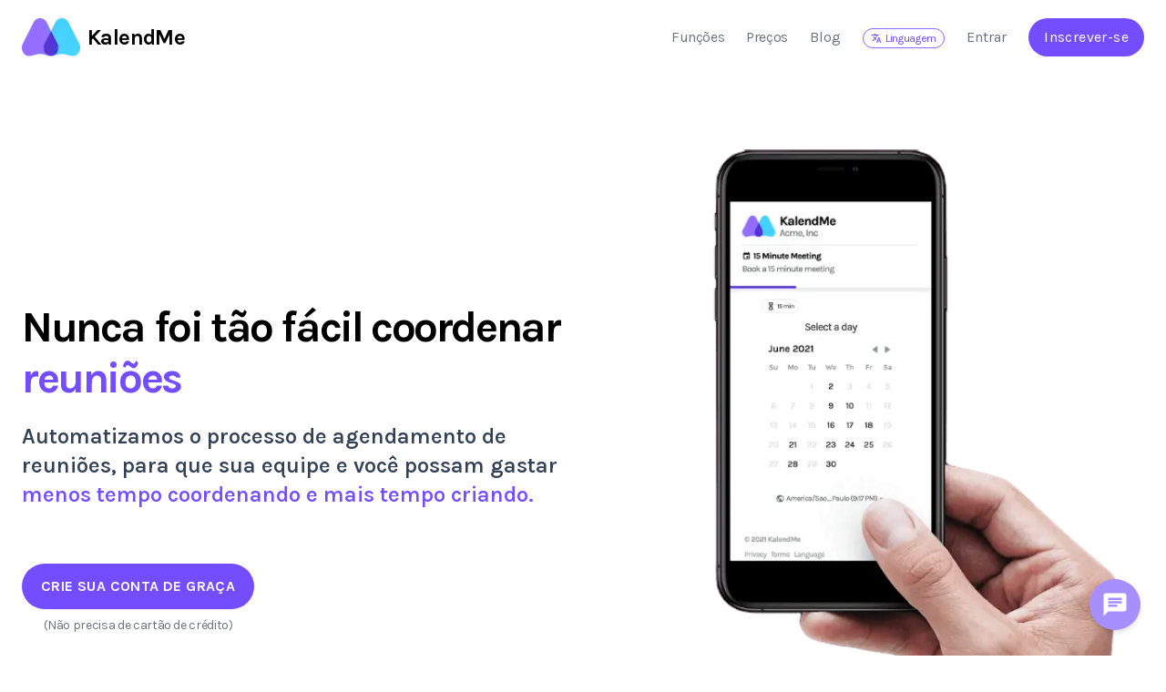

--- FILE ---
content_type: text/html; charset=utf-8
request_url: https://www.kalendme.com/pt
body_size: 14351
content:
<!DOCTYPE html><html lang="pt"><head><meta charSet="utf-8"/><meta name="viewport" content="width=device-width, initial-scale=1.0, maximum-scale=5.0"/><title>Agendamentos rápidos, simples e eficientes | KalendMe</title><link rel="apple-touch-icon" sizes="57x57" href="https://www.kalendme.com/assets/favicon/apple-icon-57x57.png"/><link rel="apple-touch-icon" sizes="180x180" href="https://www.kalendme.com/assets/favicon/apple-touch-icon.png"/><link rel="icon" type="image/png" sizes="32x32" href="https://www.kalendme.com/assets/favicon/favicon-32x32.png"/><link rel="icon" type="image/png" sizes="16x16" href="https://www.kalendme.com/assets/favicon/favicon-16x16.png"/><link rel="manifest" href="https://www.kalendme.com/assets/favicon/site.webmanifest"/><link rel="mask-icon" href="https://www.kalendme.com/assets/favicon/safari-pinned-tab.svg" color="#5bbad5"/><link rel="icon" href="https://www.kalendme.com/favicon.ico"/><meta name="msapplication-TileColor" content="#00aba9"/><meta name="msapplication-config" content="/assets/favicon/browserconfig.xml"/><meta name="theme-color" content="#ffffff"/><link rel="alternate" hrefLang="es" href="https://www.kalendme.com/es/"/><link rel="alternate" hrefLang="en" href="https://www.kalendme.com/en/"/><meta property="og:locale" content="pt"/><meta property="og:locale:alternate" content="es"/><meta property="og:locale:alternate" content="en"/><meta name="description" content="A melhor plataforma de agendamento online, integre todos seus calendários e evite centenas de mensagens para agendar uma reunião com o melhor preço do mercado"/><meta name="image" property="og:image" content="https://www.kalendme.com/assets/img/og/kalendme-description-pt.png"/><meta property="og:image:alt" content="Agendamentos rápidos, simples e eficientes | KalendMe"/><meta property="og:url" content="https://www.kalendme.com/pt/"/><meta property="og:type" content="website"/><meta property="og:title" content="Agendamentos rápidos, simples e eficientes | KalendMe"/><meta property="og:site_name" content="Agendamentos rápidos, simples e eficientes | KalendMe"/><meta property="og:description" content="A melhor plataforma de agendamento online, integre todos seus calendários e evite centenas de mensagens para agendar uma reunião com o melhor preço do mercado"/><meta name="author" content="KalendMe"/><meta name="twitter:card" content="summary_large_image"/><meta property="twitter:domain" content="kalendme.com"/><meta property="twitter:url" content="https://www.kalendme.com/pt/"/><meta name="twitter:title" content="Agendamentos rápidos, simples e eficientes | KalendMe"/><meta name="twitter:description" content="A melhor plataforma de agendamento online, integre todos seus calendários e evite centenas de mensagens para agendar uma reunião com o melhor preço do mercado"/><meta name="twitter:image" content="https://www.kalendme.com/assets/img/og/kalendme-description-pt.png"/><meta name="next-head-count" content="33"/><link rel="preconnect" href="https://fonts.gstatic.com" crossorigin /><link rel="preload" href="/_next/static/css/ecbdcdfc63a6d190.css" as="style"/><link rel="stylesheet" href="/_next/static/css/ecbdcdfc63a6d190.css" data-n-g=""/><noscript data-n-css=""></noscript><script defer="" nomodule="" src="/_next/static/chunks/polyfills-42372ed130431b0a.js"></script><script src="/_next/static/chunks/webpack-d36b50b5fb8708d9.js" defer=""></script><script src="/_next/static/chunks/framework-c6c82aad00023883.js" defer=""></script><script src="/_next/static/chunks/main-365b7ae00574ff65.js" defer=""></script><script src="/_next/static/chunks/pages/_app-e4b6caa8471b172e.js" defer=""></script><script src="/_next/static/chunks/e1875109-29d145dafefac6f1.js" defer=""></script><script src="/_next/static/chunks/4633f997-86b66b595845a842.js" defer=""></script><script src="/_next/static/chunks/6e1b43ca-64b6de929709ae83.js" defer=""></script><script src="/_next/static/chunks/618a7c1a-271bf7934c45d80c.js" defer=""></script><script src="/_next/static/chunks/4b3cb81b-c1fb85c338dc9bb1.js" defer=""></script><script src="/_next/static/chunks/8132-06fd08656163e1be.js" defer=""></script><script src="/_next/static/chunks/6114-1d21bbd23629934a.js" defer=""></script><script src="/_next/static/chunks/3459-6aa04fb7d3c31486.js" defer=""></script><script src="/_next/static/chunks/704-fe6e972e94f42237.js" defer=""></script><script src="/_next/static/chunks/4682-a6f2a2bd5becaf0d.js" defer=""></script><script src="/_next/static/chunks/848-7c3147f59b4e63f5.js" defer=""></script><script src="/_next/static/chunks/pages/index-0b57b0e50b550c7b.js" defer=""></script><script src="/_next/static/RqI-bj3s6zmBagvW2Rl4o/_buildManifest.js" defer=""></script><script src="/_next/static/RqI-bj3s6zmBagvW2Rl4o/_ssgManifest.js" defer=""></script><style data-href="https://fonts.googleapis.com/css2?family=Karla:wght@300;400;500;600;700;800&display=swap">@font-face{font-family:'Karla';font-style:normal;font-weight:300;font-display:swap;src:url(https://fonts.gstatic.com/l/font?kit=qkBIXvYC6trAT55ZBi1ueQVIjQTDppqqFw&skey=139a38ebe1800a84&v=v33) format('woff')}@font-face{font-family:'Karla';font-style:normal;font-weight:400;font-display:swap;src:url(https://fonts.gstatic.com/l/font?kit=qkBIXvYC6trAT55ZBi1ueQVIjQTD-JqqFw&skey=139a38ebe1800a84&v=v33) format('woff')}@font-face{font-family:'Karla';font-style:normal;font-weight:500;font-display:swap;src:url(https://fonts.gstatic.com/l/font?kit=qkBIXvYC6trAT55ZBi1ueQVIjQTDypqqFw&skey=139a38ebe1800a84&v=v33) format('woff')}@font-face{font-family:'Karla';font-style:normal;font-weight:600;font-display:swap;src:url(https://fonts.gstatic.com/l/font?kit=qkBIXvYC6trAT55ZBi1ueQVIjQTDJp2qFw&skey=139a38ebe1800a84&v=v33) format('woff')}@font-face{font-family:'Karla';font-style:normal;font-weight:700;font-display:swap;src:url(https://fonts.gstatic.com/l/font?kit=qkBIXvYC6trAT55ZBi1ueQVIjQTDH52qFw&skey=139a38ebe1800a84&v=v33) format('woff')}@font-face{font-family:'Karla';font-style:normal;font-weight:800;font-display:swap;src:url(https://fonts.gstatic.com/l/font?kit=qkBIXvYC6trAT55ZBi1ueQVIjQTDeJ2qFw&skey=139a38ebe1800a84&v=v33) format('woff')}@font-face{font-family:'Karla';font-style:normal;font-weight:300;font-display:swap;src:url(https://fonts.gstatic.com/s/karla/v33/qkBbXvYC6trAT7RbLtyU5rZPoAU.woff2) format('woff2');unicode-range:U+0100-02BA,U+02BD-02C5,U+02C7-02CC,U+02CE-02D7,U+02DD-02FF,U+0304,U+0308,U+0329,U+1D00-1DBF,U+1E00-1E9F,U+1EF2-1EFF,U+2020,U+20A0-20AB,U+20AD-20C0,U+2113,U+2C60-2C7F,U+A720-A7FF}@font-face{font-family:'Karla';font-style:normal;font-weight:300;font-display:swap;src:url(https://fonts.gstatic.com/s/karla/v33/qkBbXvYC6trAT7RVLtyU5rZP.woff2) format('woff2');unicode-range:U+0000-00FF,U+0131,U+0152-0153,U+02BB-02BC,U+02C6,U+02DA,U+02DC,U+0304,U+0308,U+0329,U+2000-206F,U+20AC,U+2122,U+2191,U+2193,U+2212,U+2215,U+FEFF,U+FFFD}@font-face{font-family:'Karla';font-style:normal;font-weight:400;font-display:swap;src:url(https://fonts.gstatic.com/s/karla/v33/qkBbXvYC6trAT7RbLtyU5rZPoAU.woff2) format('woff2');unicode-range:U+0100-02BA,U+02BD-02C5,U+02C7-02CC,U+02CE-02D7,U+02DD-02FF,U+0304,U+0308,U+0329,U+1D00-1DBF,U+1E00-1E9F,U+1EF2-1EFF,U+2020,U+20A0-20AB,U+20AD-20C0,U+2113,U+2C60-2C7F,U+A720-A7FF}@font-face{font-family:'Karla';font-style:normal;font-weight:400;font-display:swap;src:url(https://fonts.gstatic.com/s/karla/v33/qkBbXvYC6trAT7RVLtyU5rZP.woff2) format('woff2');unicode-range:U+0000-00FF,U+0131,U+0152-0153,U+02BB-02BC,U+02C6,U+02DA,U+02DC,U+0304,U+0308,U+0329,U+2000-206F,U+20AC,U+2122,U+2191,U+2193,U+2212,U+2215,U+FEFF,U+FFFD}@font-face{font-family:'Karla';font-style:normal;font-weight:500;font-display:swap;src:url(https://fonts.gstatic.com/s/karla/v33/qkBbXvYC6trAT7RbLtyU5rZPoAU.woff2) format('woff2');unicode-range:U+0100-02BA,U+02BD-02C5,U+02C7-02CC,U+02CE-02D7,U+02DD-02FF,U+0304,U+0308,U+0329,U+1D00-1DBF,U+1E00-1E9F,U+1EF2-1EFF,U+2020,U+20A0-20AB,U+20AD-20C0,U+2113,U+2C60-2C7F,U+A720-A7FF}@font-face{font-family:'Karla';font-style:normal;font-weight:500;font-display:swap;src:url(https://fonts.gstatic.com/s/karla/v33/qkBbXvYC6trAT7RVLtyU5rZP.woff2) format('woff2');unicode-range:U+0000-00FF,U+0131,U+0152-0153,U+02BB-02BC,U+02C6,U+02DA,U+02DC,U+0304,U+0308,U+0329,U+2000-206F,U+20AC,U+2122,U+2191,U+2193,U+2212,U+2215,U+FEFF,U+FFFD}@font-face{font-family:'Karla';font-style:normal;font-weight:600;font-display:swap;src:url(https://fonts.gstatic.com/s/karla/v33/qkBbXvYC6trAT7RbLtyU5rZPoAU.woff2) format('woff2');unicode-range:U+0100-02BA,U+02BD-02C5,U+02C7-02CC,U+02CE-02D7,U+02DD-02FF,U+0304,U+0308,U+0329,U+1D00-1DBF,U+1E00-1E9F,U+1EF2-1EFF,U+2020,U+20A0-20AB,U+20AD-20C0,U+2113,U+2C60-2C7F,U+A720-A7FF}@font-face{font-family:'Karla';font-style:normal;font-weight:600;font-display:swap;src:url(https://fonts.gstatic.com/s/karla/v33/qkBbXvYC6trAT7RVLtyU5rZP.woff2) format('woff2');unicode-range:U+0000-00FF,U+0131,U+0152-0153,U+02BB-02BC,U+02C6,U+02DA,U+02DC,U+0304,U+0308,U+0329,U+2000-206F,U+20AC,U+2122,U+2191,U+2193,U+2212,U+2215,U+FEFF,U+FFFD}@font-face{font-family:'Karla';font-style:normal;font-weight:700;font-display:swap;src:url(https://fonts.gstatic.com/s/karla/v33/qkBbXvYC6trAT7RbLtyU5rZPoAU.woff2) format('woff2');unicode-range:U+0100-02BA,U+02BD-02C5,U+02C7-02CC,U+02CE-02D7,U+02DD-02FF,U+0304,U+0308,U+0329,U+1D00-1DBF,U+1E00-1E9F,U+1EF2-1EFF,U+2020,U+20A0-20AB,U+20AD-20C0,U+2113,U+2C60-2C7F,U+A720-A7FF}@font-face{font-family:'Karla';font-style:normal;font-weight:700;font-display:swap;src:url(https://fonts.gstatic.com/s/karla/v33/qkBbXvYC6trAT7RVLtyU5rZP.woff2) format('woff2');unicode-range:U+0000-00FF,U+0131,U+0152-0153,U+02BB-02BC,U+02C6,U+02DA,U+02DC,U+0304,U+0308,U+0329,U+2000-206F,U+20AC,U+2122,U+2191,U+2193,U+2212,U+2215,U+FEFF,U+FFFD}@font-face{font-family:'Karla';font-style:normal;font-weight:800;font-display:swap;src:url(https://fonts.gstatic.com/s/karla/v33/qkBbXvYC6trAT7RbLtyU5rZPoAU.woff2) format('woff2');unicode-range:U+0100-02BA,U+02BD-02C5,U+02C7-02CC,U+02CE-02D7,U+02DD-02FF,U+0304,U+0308,U+0329,U+1D00-1DBF,U+1E00-1E9F,U+1EF2-1EFF,U+2020,U+20A0-20AB,U+20AD-20C0,U+2113,U+2C60-2C7F,U+A720-A7FF}@font-face{font-family:'Karla';font-style:normal;font-weight:800;font-display:swap;src:url(https://fonts.gstatic.com/s/karla/v33/qkBbXvYC6trAT7RVLtyU5rZP.woff2) format('woff2');unicode-range:U+0000-00FF,U+0131,U+0152-0153,U+02BB-02BC,U+02C6,U+02DA,U+02DC,U+0304,U+0308,U+0329,U+2000-206F,U+20AC,U+2122,U+2191,U+2193,U+2212,U+2215,U+FEFF,U+FFFD}</style></head><body><noscript><iframe src="https://www.googletagmanager.com/ns.html?id=GTM-M7GCVRTD" height="0" width="0" style="display:none;visibility:hidden"></iframe></noscript><div id="__next"><div class="flex flex-col min-h-screen"><div class="pointer-events-none fixed w-screen h-screen z-50"><div class="pointer-events-auto cursor-pointer absolute flex items-center justify-center text-3xl text-white bg-primary-300 shadow-md bottom-7 right-7 h-14 w-14 rounded-full hover:shadow-lg hover:bg-secondary-400 transition-all"><svg stroke="currentColor" fill="currentColor" stroke-width="0" viewBox="0 0 24 24" height="1em" width="1em" xmlns="http://www.w3.org/2000/svg"><path fill="none" d="M0 0h24v24H0z"></path><path d="M20 2H4c-1.1 0-1.99.9-1.99 2L2 22l4-4h14c1.1 0 2-.9 2-2V4c0-1.1-.9-2-2-2zM6 9h12v2H6V9zm8 5H6v-2h8v2zm4-6H6V6h12v2z"></path></svg></div></div><nav class="relative w-screen flex flex-wrap items-center justify-center bg-white"><div class="container-2xl px-4 py-5 flex flex-wrap items-center justify-between"><div class="w-full flex justify-between items-center lg:w-auto lg:static lg:block lg:justify-start"><div class="cursor-pointer flex justify-center items-center "><img alt="KalendMe Logo" loading="lazy" width="64" height="42" decoding="async" data-nimg="1" style="color:transparent;max-width:100%;height:auto" srcSet="/_next/image?url=%2Fassets%2Fimg%2Flogo%2Fkalendme-logo-64.png&amp;w=64&amp;q=75 1x, /_next/image?url=%2Fassets%2Fimg%2Flogo%2Fkalendme-logo-64.png&amp;w=128&amp;q=75 2x" src="/_next/image?url=%2Fassets%2Fimg%2Flogo%2Fkalendme-logo-64.png&amp;w=128&amp;q=75"/><p class=" tracking-tight ml-2 text-2xl font-bold">KalendMe</p></div><div class="text-black cursor-pointer text-xl leading-none px-3 border border-solid border-transparent bg-transparent block lg:hidden outline-none focus:outline-none"><svg stroke="currentColor" fill="currentColor" stroke-width="0" viewBox="0 0 24 24" class="text-2xl" height="1em" width="1em" xmlns="http://www.w3.org/2000/svg"><path fill="none" d="M0 0h24v24H0z"></path><path d="M3 18h18v-2H3v2zm0-5h18v-2H3v2zm0-7v2h18V6H3z"></path></svg></div></div><div class="grow shadow-md lg:shadow-none rounded-lg align-center lg:flex  hidden"><ul class="flex flex-col lg:flex-row items-start lg:items-center justify-center list-none lg:ml-auto"><li class="mr-6 mt-4 lg:mt-0 cursor-pointer text-gray-500 hover:text-gray-900"><p class=" tracking-tight ">Funções</p></li><li class="mr-6 mt-4 lg:mt-0 cursor-pointer text-gray-500 hover:text-gray-900"><p class=" tracking-tight ">Preços</p></li><li class="mr-6 mt-4 lg:mt-0 cursor-pointer text-gray-500 hover:text-gray-900"><div class="">Blog</div></li><div class="flex flex-wrap mr-6 mt-4 lg:mt-0"><div class="w-full sm:w-6/12 md:w-4/12"><div class="relative inline-flex align-middle w-full"><div class="rounded-full transition-colors flex items-center justify-center focus:ring-primary-500 border shadow-sm tracking-wide focus:outline-none focus:ring-2 focus:ring-offset-1 px-2 py-0.5 text-xs hover:bg-primary-50 cursor-pointer bg-white border-primary-400 text-primary-500"><svg stroke="currentColor" fill="currentColor" stroke-width="0" viewBox="0 0 24 24" height="1em" width="1em" xmlns="http://www.w3.org/2000/svg"><path fill="none" d="M0 0h24v24H0z"></path><path d="M12.87 15.07l-2.54-2.51.03-.03A17.52 17.52 0 0014.07 6H17V4h-7V2H8v2H1v1.99h11.17C11.5 7.92 10.44 9.75 9 11.35 8.07 10.32 7.3 9.19 6.69 8h-2c.73 1.63 1.73 3.17 2.98 4.56l-5.09 5.02L4 19l5-5 3.11 3.11.76-2.04zM18.5 10h-2L12 22h2l1.12-3h4.75L21 22h2l-4.5-12zm-2.62 7l1.62-4.33L19.12 17h-3.24z"></path></svg><p class=" tracking-tight ml-1">Português</p></div></div></div></div><div class="mr-6 mt-4 lg:mt-0 flex flex-row items-center"><div data-testid="tail-spin-loading" aria-label="tail-spin-loading" aria-busy="true" role="progressbar" class="sc-FEMpB kqfwoP"><svg width="20" height="20" viewBox="0 0 38 38" xmlns="http://www.w3.org/2000/svg" data-testid="tail-spin-svg"><defs><linearGradient x1="8.042%" y1="0%" x2="65.682%" y2="23.865%" id="a"><stop stop-color="lightgray" stop-opacity="0" offset="0%"></stop><stop stop-color="lightgray" stop-opacity=".631" offset="63.146%"></stop><stop stop-color="lightgray" offset="100%"></stop></linearGradient></defs><g fill="none" fill-rule="evenodd"><g transform="translate(1 1)"><path d="M36 18c0-9.94-8.06-18-18-18" id="Oval-2" stroke="lightgray" stroke-width="2"><animateTransform attributeName="transform" type="rotate" from="0 18 18" to="360 18 18" dur="0.9s" repeatCount="indefinite"></animateTransform></path><circle fill="#fff" cx="36" cy="18" r="1"><animateTransform attributeName="transform" type="rotate" from="0 18 18" to="360 18 18" dur="0.9s" repeatCount="indefinite"></animateTransform></circle></g></g></svg></div><div class="ml-3 text-gray-500">Carregando Usuario</div></div></ul></div></div><div class="h-0.5 w-full"></div></nav><div class="flex-1"><section class="  w-screen"><div class="container-2xl flex items-center justify-center"><div class="w-full pt-20 pb-20 lg:pb-0 flex flex-col lg:flex-row items-center justify-between"><div class="max-w-2xl lg:mr-20"><h1 class="font-bold tracking-tighter text-5xl">Nunca foi tão fácil coordenar <span class="text-primary-500">reuniões</span></h1><h2 class="py-5 font-semibold text-slate-700 text-2xl">Automatizamos o processo de agendamento de reuniões, para que sua equipe e você possam gastar <span class=" text-primary-500">menos tempo coordenando e mais tempo criando.</span></h2><div class="w-max"><div class="flex flex-col items-center"><button type="button" class="relative rounded-full transition-colors flex items-center justify-center border border-transparent shadow-sm tracking-wide focus:outline-none focus:ring-2 focus:ring-offset-1 focus:ring-primary-500  bg-primary-500 text-white  cursor-pointer hover:bg-primary-600 px-5 py-3 w-full md:w-auto mt-5 sm:mt-10 mb-1 font-bold"><div class=" flex flex-row items-center space-x-1">CRIE SUA CONTA DE GRAÇA</div></button><p class="text-sm tracking-tight mt-1 text-sm text-gray-500">(Não precisa de cartão de crédito)</p></div></div></div><div class="relative hidden lg:block" style="min-width:550px;height:700px"><img alt="Uma mão segurando um smartphone com KalendMe" loading="lazy" decoding="async" data-nimg="fill" style="position:absolute;height:100%;width:100%;left:0;top:0;right:0;bottom:0;object-fit:contain;color:transparent" sizes="100vw" srcSet="/_next/image?url=%2Fassets%2Fimg%2Flanding%2Flanding-hero.png&amp;w=640&amp;q=75 640w, /_next/image?url=%2Fassets%2Fimg%2Flanding%2Flanding-hero.png&amp;w=750&amp;q=75 750w, /_next/image?url=%2Fassets%2Fimg%2Flanding%2Flanding-hero.png&amp;w=828&amp;q=75 828w, /_next/image?url=%2Fassets%2Fimg%2Flanding%2Flanding-hero.png&amp;w=1080&amp;q=75 1080w, /_next/image?url=%2Fassets%2Fimg%2Flanding%2Flanding-hero.png&amp;w=1200&amp;q=75 1200w, /_next/image?url=%2Fassets%2Fimg%2Flanding%2Flanding-hero.png&amp;w=1920&amp;q=75 1920w, /_next/image?url=%2Fassets%2Fimg%2Flanding%2Flanding-hero.png&amp;w=2048&amp;q=75 2048w, /_next/image?url=%2Fassets%2Fimg%2Flanding%2Flanding-hero.png&amp;w=3840&amp;q=75 3840w" src="/_next/image?url=%2Fassets%2Fimg%2Flanding%2Flanding-hero.png&amp;w=3840&amp;q=75"/></div></div></div></section><section class="bg-gray-100  w-screen"><div class="container-2xl flex items-center justify-center"><div class="container-xl my-10 relative w-full h-32 overflow-hidden"><div class="w-full absolute left-0 top-0"><p class="text-md tracking-tight text-gray-500 text-center text-xl mb-5">Utilizado e amado por funcionários em</p><div class="w-max animate-move-left flex space-x-20"><div class="relative" style="width:100px;height:75px"><img alt="Alta Developers Logo" loading="lazy" decoding="async" data-nimg="fill" style="position:absolute;height:100%;width:100%;left:0;top:0;right:0;bottom:0;object-fit:contain;color:transparent" sizes="100vw" srcSet="/_next/image?url=%2Fassets%2Fimg%2Fcompanies-logos%2Falta-developers.png&amp;w=640&amp;q=75 640w, /_next/image?url=%2Fassets%2Fimg%2Fcompanies-logos%2Falta-developers.png&amp;w=750&amp;q=75 750w, /_next/image?url=%2Fassets%2Fimg%2Fcompanies-logos%2Falta-developers.png&amp;w=828&amp;q=75 828w, /_next/image?url=%2Fassets%2Fimg%2Fcompanies-logos%2Falta-developers.png&amp;w=1080&amp;q=75 1080w, /_next/image?url=%2Fassets%2Fimg%2Fcompanies-logos%2Falta-developers.png&amp;w=1200&amp;q=75 1200w, /_next/image?url=%2Fassets%2Fimg%2Fcompanies-logos%2Falta-developers.png&amp;w=1920&amp;q=75 1920w, /_next/image?url=%2Fassets%2Fimg%2Fcompanies-logos%2Falta-developers.png&amp;w=2048&amp;q=75 2048w, /_next/image?url=%2Fassets%2Fimg%2Fcompanies-logos%2Falta-developers.png&amp;w=3840&amp;q=75 3840w" src="/_next/image?url=%2Fassets%2Fimg%2Fcompanies-logos%2Falta-developers.png&amp;w=3840&amp;q=75"/></div><div class="relative" style="width:100px;height:75px"><img alt="Ze Delivery Logo" loading="lazy" decoding="async" data-nimg="fill" style="position:absolute;height:100%;width:100%;left:0;top:0;right:0;bottom:0;object-fit:contain;color:transparent" sizes="100vw" srcSet="/_next/image?url=%2Fassets%2Fimg%2Fcompanies-logos%2Fze-delivery.png&amp;w=640&amp;q=75 640w, /_next/image?url=%2Fassets%2Fimg%2Fcompanies-logos%2Fze-delivery.png&amp;w=750&amp;q=75 750w, /_next/image?url=%2Fassets%2Fimg%2Fcompanies-logos%2Fze-delivery.png&amp;w=828&amp;q=75 828w, /_next/image?url=%2Fassets%2Fimg%2Fcompanies-logos%2Fze-delivery.png&amp;w=1080&amp;q=75 1080w, /_next/image?url=%2Fassets%2Fimg%2Fcompanies-logos%2Fze-delivery.png&amp;w=1200&amp;q=75 1200w, /_next/image?url=%2Fassets%2Fimg%2Fcompanies-logos%2Fze-delivery.png&amp;w=1920&amp;q=75 1920w, /_next/image?url=%2Fassets%2Fimg%2Fcompanies-logos%2Fze-delivery.png&amp;w=2048&amp;q=75 2048w, /_next/image?url=%2Fassets%2Fimg%2Fcompanies-logos%2Fze-delivery.png&amp;w=3840&amp;q=75 3840w" src="/_next/image?url=%2Fassets%2Fimg%2Fcompanies-logos%2Fze-delivery.png&amp;w=3840&amp;q=75"/></div><div class="relative" style="width:100px;height:75px"><img alt="313x Cybersecurity Logo" loading="lazy" decoding="async" data-nimg="fill" style="position:absolute;height:100%;width:100%;left:0;top:0;right:0;bottom:0;object-fit:contain;color:transparent" sizes="100vw" srcSet="/_next/image?url=%2Fassets%2Fimg%2Fcompanies-logos%2F313x.png&amp;w=640&amp;q=75 640w, /_next/image?url=%2Fassets%2Fimg%2Fcompanies-logos%2F313x.png&amp;w=750&amp;q=75 750w, /_next/image?url=%2Fassets%2Fimg%2Fcompanies-logos%2F313x.png&amp;w=828&amp;q=75 828w, /_next/image?url=%2Fassets%2Fimg%2Fcompanies-logos%2F313x.png&amp;w=1080&amp;q=75 1080w, /_next/image?url=%2Fassets%2Fimg%2Fcompanies-logos%2F313x.png&amp;w=1200&amp;q=75 1200w, /_next/image?url=%2Fassets%2Fimg%2Fcompanies-logos%2F313x.png&amp;w=1920&amp;q=75 1920w, /_next/image?url=%2Fassets%2Fimg%2Fcompanies-logos%2F313x.png&amp;w=2048&amp;q=75 2048w, /_next/image?url=%2Fassets%2Fimg%2Fcompanies-logos%2F313x.png&amp;w=3840&amp;q=75 3840w" src="/_next/image?url=%2Fassets%2Fimg%2Fcompanies-logos%2F313x.png&amp;w=3840&amp;q=75"/></div><div class="relative" style="width:100px;height:75px"><img alt="PM3 Logo" loading="lazy" decoding="async" data-nimg="fill" style="position:absolute;height:100%;width:100%;left:0;top:0;right:0;bottom:0;object-fit:contain;color:transparent" sizes="100vw" srcSet="/_next/image?url=%2Fassets%2Fimg%2Fcompanies-logos%2Fpm3.png&amp;w=640&amp;q=75 640w, /_next/image?url=%2Fassets%2Fimg%2Fcompanies-logos%2Fpm3.png&amp;w=750&amp;q=75 750w, /_next/image?url=%2Fassets%2Fimg%2Fcompanies-logos%2Fpm3.png&amp;w=828&amp;q=75 828w, /_next/image?url=%2Fassets%2Fimg%2Fcompanies-logos%2Fpm3.png&amp;w=1080&amp;q=75 1080w, /_next/image?url=%2Fassets%2Fimg%2Fcompanies-logos%2Fpm3.png&amp;w=1200&amp;q=75 1200w, /_next/image?url=%2Fassets%2Fimg%2Fcompanies-logos%2Fpm3.png&amp;w=1920&amp;q=75 1920w, /_next/image?url=%2Fassets%2Fimg%2Fcompanies-logos%2Fpm3.png&amp;w=2048&amp;q=75 2048w, /_next/image?url=%2Fassets%2Fimg%2Fcompanies-logos%2Fpm3.png&amp;w=3840&amp;q=75 3840w" src="/_next/image?url=%2Fassets%2Fimg%2Fcompanies-logos%2Fpm3.png&amp;w=3840&amp;q=75"/></div><div class="relative" style="width:100px;height:75px"><img alt="Rappi Logo" loading="lazy" decoding="async" data-nimg="fill" style="position:absolute;height:100%;width:100%;left:0;top:0;right:0;bottom:0;object-fit:contain;color:transparent" src="/assets/img/companies-logos/rappi.svg"/></div><div class="relative" style="width:100px;height:75px"><img alt="Foxtrot Systems Logo" loading="lazy" decoding="async" data-nimg="fill" style="position:absolute;height:100%;width:100%;left:0;top:0;right:0;bottom:0;object-fit:contain;color:transparent" src="/assets/img/companies-logos/foxtrot.svg"/></div><div class="relative" style="width:100px;height:75px"><img alt="Abbiamo Logo" loading="lazy" decoding="async" data-nimg="fill" style="position:absolute;height:100%;width:100%;left:0;top:0;right:0;bottom:0;object-fit:contain;color:transparent" sizes="100vw" srcSet="/_next/image?url=%2Fassets%2Fimg%2Fcompanies-logos%2Fabbiamo.png&amp;w=640&amp;q=75 640w, /_next/image?url=%2Fassets%2Fimg%2Fcompanies-logos%2Fabbiamo.png&amp;w=750&amp;q=75 750w, /_next/image?url=%2Fassets%2Fimg%2Fcompanies-logos%2Fabbiamo.png&amp;w=828&amp;q=75 828w, /_next/image?url=%2Fassets%2Fimg%2Fcompanies-logos%2Fabbiamo.png&amp;w=1080&amp;q=75 1080w, /_next/image?url=%2Fassets%2Fimg%2Fcompanies-logos%2Fabbiamo.png&amp;w=1200&amp;q=75 1200w, /_next/image?url=%2Fassets%2Fimg%2Fcompanies-logos%2Fabbiamo.png&amp;w=1920&amp;q=75 1920w, /_next/image?url=%2Fassets%2Fimg%2Fcompanies-logos%2Fabbiamo.png&amp;w=2048&amp;q=75 2048w, /_next/image?url=%2Fassets%2Fimg%2Fcompanies-logos%2Fabbiamo.png&amp;w=3840&amp;q=75 3840w" src="/_next/image?url=%2Fassets%2Fimg%2Fcompanies-logos%2Fabbiamo.png&amp;w=3840&amp;q=75"/></div><div class="relative" style="width:100px;height:75px"><img alt="Muni Tienda Logo" loading="lazy" decoding="async" data-nimg="fill" style="position:absolute;height:100%;width:100%;left:0;top:0;right:0;bottom:0;object-fit:contain;color:transparent" sizes="100vw" srcSet="/_next/image?url=%2Fassets%2Fimg%2Fcompanies-logos%2Fmuni.png&amp;w=640&amp;q=75 640w, /_next/image?url=%2Fassets%2Fimg%2Fcompanies-logos%2Fmuni.png&amp;w=750&amp;q=75 750w, /_next/image?url=%2Fassets%2Fimg%2Fcompanies-logos%2Fmuni.png&amp;w=828&amp;q=75 828w, /_next/image?url=%2Fassets%2Fimg%2Fcompanies-logos%2Fmuni.png&amp;w=1080&amp;q=75 1080w, /_next/image?url=%2Fassets%2Fimg%2Fcompanies-logos%2Fmuni.png&amp;w=1200&amp;q=75 1200w, /_next/image?url=%2Fassets%2Fimg%2Fcompanies-logos%2Fmuni.png&amp;w=1920&amp;q=75 1920w, /_next/image?url=%2Fassets%2Fimg%2Fcompanies-logos%2Fmuni.png&amp;w=2048&amp;q=75 2048w, /_next/image?url=%2Fassets%2Fimg%2Fcompanies-logos%2Fmuni.png&amp;w=3840&amp;q=75 3840w" src="/_next/image?url=%2Fassets%2Fimg%2Fcompanies-logos%2Fmuni.png&amp;w=3840&amp;q=75"/></div><div class="relative" style="width:100px;height:75px"><img alt="Nu Bank Logo" loading="lazy" decoding="async" data-nimg="fill" style="position:absolute;height:100%;width:100%;left:0;top:0;right:0;bottom:0;object-fit:contain;color:transparent" sizes="100vw" srcSet="/_next/image?url=%2Fassets%2Fimg%2Fcompanies-logos%2Fnubank.png&amp;w=640&amp;q=75 640w, /_next/image?url=%2Fassets%2Fimg%2Fcompanies-logos%2Fnubank.png&amp;w=750&amp;q=75 750w, /_next/image?url=%2Fassets%2Fimg%2Fcompanies-logos%2Fnubank.png&amp;w=828&amp;q=75 828w, /_next/image?url=%2Fassets%2Fimg%2Fcompanies-logos%2Fnubank.png&amp;w=1080&amp;q=75 1080w, /_next/image?url=%2Fassets%2Fimg%2Fcompanies-logos%2Fnubank.png&amp;w=1200&amp;q=75 1200w, /_next/image?url=%2Fassets%2Fimg%2Fcompanies-logos%2Fnubank.png&amp;w=1920&amp;q=75 1920w, /_next/image?url=%2Fassets%2Fimg%2Fcompanies-logos%2Fnubank.png&amp;w=2048&amp;q=75 2048w, /_next/image?url=%2Fassets%2Fimg%2Fcompanies-logos%2Fnubank.png&amp;w=3840&amp;q=75 3840w" src="/_next/image?url=%2Fassets%2Fimg%2Fcompanies-logos%2Fnubank.png&amp;w=3840&amp;q=75"/></div><div class="relative" style="width:100px;height:75px"><img alt="PFM Logo" loading="lazy" decoding="async" data-nimg="fill" style="position:absolute;height:100%;width:100%;left:0;top:0;right:0;bottom:0;object-fit:contain;color:transparent" sizes="100vw" srcSet="/_next/image?url=%2Fassets%2Fimg%2Fcompanies-logos%2Fpfm.png&amp;w=640&amp;q=75 640w, /_next/image?url=%2Fassets%2Fimg%2Fcompanies-logos%2Fpfm.png&amp;w=750&amp;q=75 750w, /_next/image?url=%2Fassets%2Fimg%2Fcompanies-logos%2Fpfm.png&amp;w=828&amp;q=75 828w, /_next/image?url=%2Fassets%2Fimg%2Fcompanies-logos%2Fpfm.png&amp;w=1080&amp;q=75 1080w, /_next/image?url=%2Fassets%2Fimg%2Fcompanies-logos%2Fpfm.png&amp;w=1200&amp;q=75 1200w, /_next/image?url=%2Fassets%2Fimg%2Fcompanies-logos%2Fpfm.png&amp;w=1920&amp;q=75 1920w, /_next/image?url=%2Fassets%2Fimg%2Fcompanies-logos%2Fpfm.png&amp;w=2048&amp;q=75 2048w, /_next/image?url=%2Fassets%2Fimg%2Fcompanies-logos%2Fpfm.png&amp;w=3840&amp;q=75 3840w" src="/_next/image?url=%2Fassets%2Fimg%2Fcompanies-logos%2Fpfm.png&amp;w=3840&amp;q=75"/></div><div class="relative" style="width:100px;height:75px"><img alt="Divibank Logo" loading="lazy" decoding="async" data-nimg="fill" style="position:absolute;height:100%;width:100%;left:0;top:0;right:0;bottom:0;object-fit:contain;color:transparent" sizes="100vw" srcSet="/_next/image?url=%2Fassets%2Fimg%2Fcompanies-logos%2Fdivibank.png&amp;w=640&amp;q=75 640w, /_next/image?url=%2Fassets%2Fimg%2Fcompanies-logos%2Fdivibank.png&amp;w=750&amp;q=75 750w, /_next/image?url=%2Fassets%2Fimg%2Fcompanies-logos%2Fdivibank.png&amp;w=828&amp;q=75 828w, /_next/image?url=%2Fassets%2Fimg%2Fcompanies-logos%2Fdivibank.png&amp;w=1080&amp;q=75 1080w, /_next/image?url=%2Fassets%2Fimg%2Fcompanies-logos%2Fdivibank.png&amp;w=1200&amp;q=75 1200w, /_next/image?url=%2Fassets%2Fimg%2Fcompanies-logos%2Fdivibank.png&amp;w=1920&amp;q=75 1920w, /_next/image?url=%2Fassets%2Fimg%2Fcompanies-logos%2Fdivibank.png&amp;w=2048&amp;q=75 2048w, /_next/image?url=%2Fassets%2Fimg%2Fcompanies-logos%2Fdivibank.png&amp;w=3840&amp;q=75 3840w" src="/_next/image?url=%2Fassets%2Fimg%2Fcompanies-logos%2Fdivibank.png&amp;w=3840&amp;q=75"/></div><div class="relative" style="width:100px;height:75px"><img alt="MAPCO Logo" loading="lazy" decoding="async" data-nimg="fill" style="position:absolute;height:100%;width:100%;left:0;top:0;right:0;bottom:0;object-fit:contain;color:transparent" src="/assets/img/companies-logos/mapco.svg"/></div><div class="relative" style="width:100px;height:75px"><img alt="Alta Developers Logo" loading="lazy" decoding="async" data-nimg="fill" style="position:absolute;height:100%;width:100%;left:0;top:0;right:0;bottom:0;object-fit:contain;color:transparent" sizes="100vw" srcSet="/_next/image?url=%2Fassets%2Fimg%2Fcompanies-logos%2Falta-developers.png&amp;w=640&amp;q=75 640w, /_next/image?url=%2Fassets%2Fimg%2Fcompanies-logos%2Falta-developers.png&amp;w=750&amp;q=75 750w, /_next/image?url=%2Fassets%2Fimg%2Fcompanies-logos%2Falta-developers.png&amp;w=828&amp;q=75 828w, /_next/image?url=%2Fassets%2Fimg%2Fcompanies-logos%2Falta-developers.png&amp;w=1080&amp;q=75 1080w, /_next/image?url=%2Fassets%2Fimg%2Fcompanies-logos%2Falta-developers.png&amp;w=1200&amp;q=75 1200w, /_next/image?url=%2Fassets%2Fimg%2Fcompanies-logos%2Falta-developers.png&amp;w=1920&amp;q=75 1920w, /_next/image?url=%2Fassets%2Fimg%2Fcompanies-logos%2Falta-developers.png&amp;w=2048&amp;q=75 2048w, /_next/image?url=%2Fassets%2Fimg%2Fcompanies-logos%2Falta-developers.png&amp;w=3840&amp;q=75 3840w" src="/_next/image?url=%2Fassets%2Fimg%2Fcompanies-logos%2Falta-developers.png&amp;w=3840&amp;q=75"/></div><div class="relative" style="width:100px;height:75px"><img alt="Ze Delivery Logo" loading="lazy" decoding="async" data-nimg="fill" style="position:absolute;height:100%;width:100%;left:0;top:0;right:0;bottom:0;object-fit:contain;color:transparent" sizes="100vw" srcSet="/_next/image?url=%2Fassets%2Fimg%2Fcompanies-logos%2Fze-delivery.png&amp;w=640&amp;q=75 640w, /_next/image?url=%2Fassets%2Fimg%2Fcompanies-logos%2Fze-delivery.png&amp;w=750&amp;q=75 750w, /_next/image?url=%2Fassets%2Fimg%2Fcompanies-logos%2Fze-delivery.png&amp;w=828&amp;q=75 828w, /_next/image?url=%2Fassets%2Fimg%2Fcompanies-logos%2Fze-delivery.png&amp;w=1080&amp;q=75 1080w, /_next/image?url=%2Fassets%2Fimg%2Fcompanies-logos%2Fze-delivery.png&amp;w=1200&amp;q=75 1200w, /_next/image?url=%2Fassets%2Fimg%2Fcompanies-logos%2Fze-delivery.png&amp;w=1920&amp;q=75 1920w, /_next/image?url=%2Fassets%2Fimg%2Fcompanies-logos%2Fze-delivery.png&amp;w=2048&amp;q=75 2048w, /_next/image?url=%2Fassets%2Fimg%2Fcompanies-logos%2Fze-delivery.png&amp;w=3840&amp;q=75 3840w" src="/_next/image?url=%2Fassets%2Fimg%2Fcompanies-logos%2Fze-delivery.png&amp;w=3840&amp;q=75"/></div><div class="relative" style="width:100px;height:75px"><img alt="313x Cybersecurity Logo" loading="lazy" decoding="async" data-nimg="fill" style="position:absolute;height:100%;width:100%;left:0;top:0;right:0;bottom:0;object-fit:contain;color:transparent" sizes="100vw" srcSet="/_next/image?url=%2Fassets%2Fimg%2Fcompanies-logos%2F313x.png&amp;w=640&amp;q=75 640w, /_next/image?url=%2Fassets%2Fimg%2Fcompanies-logos%2F313x.png&amp;w=750&amp;q=75 750w, /_next/image?url=%2Fassets%2Fimg%2Fcompanies-logos%2F313x.png&amp;w=828&amp;q=75 828w, /_next/image?url=%2Fassets%2Fimg%2Fcompanies-logos%2F313x.png&amp;w=1080&amp;q=75 1080w, /_next/image?url=%2Fassets%2Fimg%2Fcompanies-logos%2F313x.png&amp;w=1200&amp;q=75 1200w, /_next/image?url=%2Fassets%2Fimg%2Fcompanies-logos%2F313x.png&amp;w=1920&amp;q=75 1920w, /_next/image?url=%2Fassets%2Fimg%2Fcompanies-logos%2F313x.png&amp;w=2048&amp;q=75 2048w, /_next/image?url=%2Fassets%2Fimg%2Fcompanies-logos%2F313x.png&amp;w=3840&amp;q=75 3840w" src="/_next/image?url=%2Fassets%2Fimg%2Fcompanies-logos%2F313x.png&amp;w=3840&amp;q=75"/></div><div class="relative" style="width:100px;height:75px"><img alt="PM3 Logo" loading="lazy" decoding="async" data-nimg="fill" style="position:absolute;height:100%;width:100%;left:0;top:0;right:0;bottom:0;object-fit:contain;color:transparent" sizes="100vw" srcSet="/_next/image?url=%2Fassets%2Fimg%2Fcompanies-logos%2Fpm3.png&amp;w=640&amp;q=75 640w, /_next/image?url=%2Fassets%2Fimg%2Fcompanies-logos%2Fpm3.png&amp;w=750&amp;q=75 750w, /_next/image?url=%2Fassets%2Fimg%2Fcompanies-logos%2Fpm3.png&amp;w=828&amp;q=75 828w, /_next/image?url=%2Fassets%2Fimg%2Fcompanies-logos%2Fpm3.png&amp;w=1080&amp;q=75 1080w, /_next/image?url=%2Fassets%2Fimg%2Fcompanies-logos%2Fpm3.png&amp;w=1200&amp;q=75 1200w, /_next/image?url=%2Fassets%2Fimg%2Fcompanies-logos%2Fpm3.png&amp;w=1920&amp;q=75 1920w, /_next/image?url=%2Fassets%2Fimg%2Fcompanies-logos%2Fpm3.png&amp;w=2048&amp;q=75 2048w, /_next/image?url=%2Fassets%2Fimg%2Fcompanies-logos%2Fpm3.png&amp;w=3840&amp;q=75 3840w" src="/_next/image?url=%2Fassets%2Fimg%2Fcompanies-logos%2Fpm3.png&amp;w=3840&amp;q=75"/></div><div class="relative" style="width:100px;height:75px"><img alt="Rappi Logo" loading="lazy" decoding="async" data-nimg="fill" style="position:absolute;height:100%;width:100%;left:0;top:0;right:0;bottom:0;object-fit:contain;color:transparent" src="/assets/img/companies-logos/rappi.svg"/></div><div class="relative" style="width:100px;height:75px"><img alt="Foxtrot Systems Logo" loading="lazy" decoding="async" data-nimg="fill" style="position:absolute;height:100%;width:100%;left:0;top:0;right:0;bottom:0;object-fit:contain;color:transparent" src="/assets/img/companies-logos/foxtrot.svg"/></div><div class="relative" style="width:100px;height:75px"><img alt="Abbiamo Logo" loading="lazy" decoding="async" data-nimg="fill" style="position:absolute;height:100%;width:100%;left:0;top:0;right:0;bottom:0;object-fit:contain;color:transparent" sizes="100vw" srcSet="/_next/image?url=%2Fassets%2Fimg%2Fcompanies-logos%2Fabbiamo.png&amp;w=640&amp;q=75 640w, /_next/image?url=%2Fassets%2Fimg%2Fcompanies-logos%2Fabbiamo.png&amp;w=750&amp;q=75 750w, /_next/image?url=%2Fassets%2Fimg%2Fcompanies-logos%2Fabbiamo.png&amp;w=828&amp;q=75 828w, /_next/image?url=%2Fassets%2Fimg%2Fcompanies-logos%2Fabbiamo.png&amp;w=1080&amp;q=75 1080w, /_next/image?url=%2Fassets%2Fimg%2Fcompanies-logos%2Fabbiamo.png&amp;w=1200&amp;q=75 1200w, /_next/image?url=%2Fassets%2Fimg%2Fcompanies-logos%2Fabbiamo.png&amp;w=1920&amp;q=75 1920w, /_next/image?url=%2Fassets%2Fimg%2Fcompanies-logos%2Fabbiamo.png&amp;w=2048&amp;q=75 2048w, /_next/image?url=%2Fassets%2Fimg%2Fcompanies-logos%2Fabbiamo.png&amp;w=3840&amp;q=75 3840w" src="/_next/image?url=%2Fassets%2Fimg%2Fcompanies-logos%2Fabbiamo.png&amp;w=3840&amp;q=75"/></div><div class="relative" style="width:100px;height:75px"><img alt="Muni Tienda Logo" loading="lazy" decoding="async" data-nimg="fill" style="position:absolute;height:100%;width:100%;left:0;top:0;right:0;bottom:0;object-fit:contain;color:transparent" sizes="100vw" srcSet="/_next/image?url=%2Fassets%2Fimg%2Fcompanies-logos%2Fmuni.png&amp;w=640&amp;q=75 640w, /_next/image?url=%2Fassets%2Fimg%2Fcompanies-logos%2Fmuni.png&amp;w=750&amp;q=75 750w, /_next/image?url=%2Fassets%2Fimg%2Fcompanies-logos%2Fmuni.png&amp;w=828&amp;q=75 828w, /_next/image?url=%2Fassets%2Fimg%2Fcompanies-logos%2Fmuni.png&amp;w=1080&amp;q=75 1080w, /_next/image?url=%2Fassets%2Fimg%2Fcompanies-logos%2Fmuni.png&amp;w=1200&amp;q=75 1200w, /_next/image?url=%2Fassets%2Fimg%2Fcompanies-logos%2Fmuni.png&amp;w=1920&amp;q=75 1920w, /_next/image?url=%2Fassets%2Fimg%2Fcompanies-logos%2Fmuni.png&amp;w=2048&amp;q=75 2048w, /_next/image?url=%2Fassets%2Fimg%2Fcompanies-logos%2Fmuni.png&amp;w=3840&amp;q=75 3840w" src="/_next/image?url=%2Fassets%2Fimg%2Fcompanies-logos%2Fmuni.png&amp;w=3840&amp;q=75"/></div><div class="relative" style="width:100px;height:75px"><img alt="Nu Bank Logo" loading="lazy" decoding="async" data-nimg="fill" style="position:absolute;height:100%;width:100%;left:0;top:0;right:0;bottom:0;object-fit:contain;color:transparent" sizes="100vw" srcSet="/_next/image?url=%2Fassets%2Fimg%2Fcompanies-logos%2Fnubank.png&amp;w=640&amp;q=75 640w, /_next/image?url=%2Fassets%2Fimg%2Fcompanies-logos%2Fnubank.png&amp;w=750&amp;q=75 750w, /_next/image?url=%2Fassets%2Fimg%2Fcompanies-logos%2Fnubank.png&amp;w=828&amp;q=75 828w, /_next/image?url=%2Fassets%2Fimg%2Fcompanies-logos%2Fnubank.png&amp;w=1080&amp;q=75 1080w, /_next/image?url=%2Fassets%2Fimg%2Fcompanies-logos%2Fnubank.png&amp;w=1200&amp;q=75 1200w, /_next/image?url=%2Fassets%2Fimg%2Fcompanies-logos%2Fnubank.png&amp;w=1920&amp;q=75 1920w, /_next/image?url=%2Fassets%2Fimg%2Fcompanies-logos%2Fnubank.png&amp;w=2048&amp;q=75 2048w, /_next/image?url=%2Fassets%2Fimg%2Fcompanies-logos%2Fnubank.png&amp;w=3840&amp;q=75 3840w" src="/_next/image?url=%2Fassets%2Fimg%2Fcompanies-logos%2Fnubank.png&amp;w=3840&amp;q=75"/></div><div class="relative" style="width:100px;height:75px"><img alt="PFM Logo" loading="lazy" decoding="async" data-nimg="fill" style="position:absolute;height:100%;width:100%;left:0;top:0;right:0;bottom:0;object-fit:contain;color:transparent" sizes="100vw" srcSet="/_next/image?url=%2Fassets%2Fimg%2Fcompanies-logos%2Fpfm.png&amp;w=640&amp;q=75 640w, /_next/image?url=%2Fassets%2Fimg%2Fcompanies-logos%2Fpfm.png&amp;w=750&amp;q=75 750w, /_next/image?url=%2Fassets%2Fimg%2Fcompanies-logos%2Fpfm.png&amp;w=828&amp;q=75 828w, /_next/image?url=%2Fassets%2Fimg%2Fcompanies-logos%2Fpfm.png&amp;w=1080&amp;q=75 1080w, /_next/image?url=%2Fassets%2Fimg%2Fcompanies-logos%2Fpfm.png&amp;w=1200&amp;q=75 1200w, /_next/image?url=%2Fassets%2Fimg%2Fcompanies-logos%2Fpfm.png&amp;w=1920&amp;q=75 1920w, /_next/image?url=%2Fassets%2Fimg%2Fcompanies-logos%2Fpfm.png&amp;w=2048&amp;q=75 2048w, /_next/image?url=%2Fassets%2Fimg%2Fcompanies-logos%2Fpfm.png&amp;w=3840&amp;q=75 3840w" src="/_next/image?url=%2Fassets%2Fimg%2Fcompanies-logos%2Fpfm.png&amp;w=3840&amp;q=75"/></div><div class="relative" style="width:100px;height:75px"><img alt="Divibank Logo" loading="lazy" decoding="async" data-nimg="fill" style="position:absolute;height:100%;width:100%;left:0;top:0;right:0;bottom:0;object-fit:contain;color:transparent" sizes="100vw" srcSet="/_next/image?url=%2Fassets%2Fimg%2Fcompanies-logos%2Fdivibank.png&amp;w=640&amp;q=75 640w, /_next/image?url=%2Fassets%2Fimg%2Fcompanies-logos%2Fdivibank.png&amp;w=750&amp;q=75 750w, /_next/image?url=%2Fassets%2Fimg%2Fcompanies-logos%2Fdivibank.png&amp;w=828&amp;q=75 828w, /_next/image?url=%2Fassets%2Fimg%2Fcompanies-logos%2Fdivibank.png&amp;w=1080&amp;q=75 1080w, /_next/image?url=%2Fassets%2Fimg%2Fcompanies-logos%2Fdivibank.png&amp;w=1200&amp;q=75 1200w, /_next/image?url=%2Fassets%2Fimg%2Fcompanies-logos%2Fdivibank.png&amp;w=1920&amp;q=75 1920w, /_next/image?url=%2Fassets%2Fimg%2Fcompanies-logos%2Fdivibank.png&amp;w=2048&amp;q=75 2048w, /_next/image?url=%2Fassets%2Fimg%2Fcompanies-logos%2Fdivibank.png&amp;w=3840&amp;q=75 3840w" src="/_next/image?url=%2Fassets%2Fimg%2Fcompanies-logos%2Fdivibank.png&amp;w=3840&amp;q=75"/></div><div class="relative" style="width:100px;height:75px"><img alt="MAPCO Logo" loading="lazy" decoding="async" data-nimg="fill" style="position:absolute;height:100%;width:100%;left:0;top:0;right:0;bottom:0;object-fit:contain;color:transparent" src="/assets/img/companies-logos/mapco.svg"/></div></div></div></div></div></section><section class="bg-white  w-screen"><div class="container-2xl flex items-center justify-center"><div class="w-full py-20 grid grid-cols-1 lg:grid-cols-2"><div class="flex mb-16 md:mb-0 items-center justify-center"><img alt="Pode me agendar por aqui no horário que for melhor para você" loading="lazy" width="400" height="300" decoding="async" data-nimg="1" style="color:transparent;max-width:100%;height:auto" srcSet="/_next/image?url=%2Fassets%2Fimg%2Flanding%2Fwhy-kalendme%2Fwhy-kalendme-pt.png&amp;w=640&amp;q=75 1x, /_next/image?url=%2Fassets%2Fimg%2Flanding%2Fwhy-kalendme%2Fwhy-kalendme-pt.png&amp;w=828&amp;q=75 2x" src="/_next/image?url=%2Fassets%2Fimg%2Flanding%2Fwhy-kalendme%2Fwhy-kalendme-pt.png&amp;w=828&amp;q=75"/></div><div class="max-w-2xl mx-auto mt-16 lg:mt-0"><h3 class="text-3xl sm:text-4xl md:text-5xl tracking-tight text-center font-bold mb-5">Por que KalendMe?</h3><h5 class="text-xl md:text-2xl tracking-tight text-center text-primary-500 font-bold">Por que marcar uma reunião de 20 minutos não deve levar 20 mensagens</h5><div class="flex flex-col items-center mt-10 space-y-10"><div class="flex flex-row items-center max-w-md"><div class="mr-5"><svg stroke="currentColor" fill="currentColor" stroke-width="0" viewBox="0 0 24 24" class="text-primary-500 text-2xl" height="1em" width="1em" xmlns="http://www.w3.org/2000/svg"><path fill="none" d="M0 0h24v24H0z"></path><path d="M9 16.17L4.83 12l-1.42 1.41L9 19 21 7l-1.41-1.41z"></path></svg></div><div class=""><p class="text-md tracking-tight inline font-bold">Maximize sua produtividade </p><p class="text-md tracking-tight inline">coordenando reuniões com uma única mensagem.</p></div></div><div class="flex flex-row items-center max-w-md"><div class="mr-5"><svg stroke="currentColor" fill="currentColor" stroke-width="0" viewBox="0 0 24 24" class="text-primary-500 text-2xl" height="1em" width="1em" xmlns="http://www.w3.org/2000/svg"><path fill="none" d="M0 0h24v24H0z"></path><path d="M9 16.17L4.83 12l-1.42 1.41L9 19 21 7l-1.41-1.41z"></path></svg></div><div class=""><p class="text-md tracking-tight inline font-bold">Dobre o número de reuniões </p><p class="text-md tracking-tight inline">tornando sua disponibilidade acessível em todos os momentos.</p></div></div><div class="flex flex-row items-center max-w-md"><div class="mr-5"><svg stroke="currentColor" fill="currentColor" stroke-width="0" viewBox="0 0 24 24" class="text-primary-500 text-2xl" height="1em" width="1em" xmlns="http://www.w3.org/2000/svg"><path fill="none" d="M0 0h24v24H0z"></path><path d="M9 16.17L4.83 12l-1.42 1.41L9 19 21 7l-1.41-1.41z"></path></svg></div><div class=""><p class="text-md tracking-tight inline font-bold">Destaque-se dos competidores </p><p class="text-md tracking-tight inline">oferecendo a melhor experiência aos seus clientes.</p></div></div><div class="flex flex-row items-center max-w-md"><div class="mr-5"><svg stroke="currentColor" fill="currentColor" stroke-width="0" viewBox="0 0 24 24" class="text-primary-500 text-2xl" height="1em" width="1em" xmlns="http://www.w3.org/2000/svg"><path fill="none" d="M0 0h24v24H0z"></path><path d="M9 16.17L4.83 12l-1.42 1.41L9 19 21 7l-1.41-1.41z"></path></svg></div><div class=""><p class="text-md tracking-tight inline font-bold">Reduza o número de não comparecimentos </p><p class="text-md tracking-tight inline">com lembretes automáticos e fácil reagendamento.</p></div></div></div></div></div></div></section><section class="bg-white  w-screen"><div class="container-2xl flex items-center justify-center"><div class="w-full py-20"><h3 class="text-3xl sm:text-4xl md:text-5xl tracking-tight text-center text-primary-500 font-bold mb-5">Como funciona?</h3><h5 class="text-xl md:text-2xl tracking-tight text-center font-semibold">Elimina as dezenas de mensagens necessárias para agendar uma reunião.</h5><div class="flex flex-col md:flex-row items-center md:items-start justify-center mt-16"><div class="text-black max-w-sm p-5 flex flex-col items-center text-center"><img alt="Personalize sua conta" loading="lazy" width="100" height="100" decoding="async" data-nimg="1" style="color:transparent;max-width:100%;height:auto" srcSet="/_next/image?url=%2Fassets%2Fimg%2Flanding%2Fhow-it-works%2F1.png&amp;w=128&amp;q=75 1x, /_next/image?url=%2Fassets%2Fimg%2Flanding%2Fhow-it-works%2F1.png&amp;w=256&amp;q=75 2x" src="/_next/image?url=%2Fassets%2Fimg%2Flanding%2Fhow-it-works%2F1.png&amp;w=256&amp;q=75"/><h5 class="text-xl md:text-2xl tracking-tight my-3 font-bold">Personalize sua conta</h5><p class="text-md tracking-tight text-gray-700">Conecte quantos calendários quiser. Também pode especificar o horário de trabalho e criar links personalizados.</p></div><div class="text-black max-w-sm p-5 flex flex-col items-center text-center"><img alt="Compartilhe seus links" loading="lazy" width="100" height="100" decoding="async" data-nimg="1" style="color:transparent;max-width:100%;height:auto" srcSet="/_next/image?url=%2Fassets%2Fimg%2Flanding%2Fhow-it-works%2F2.png&amp;w=128&amp;q=75 1x, /_next/image?url=%2Fassets%2Fimg%2Flanding%2Fhow-it-works%2F2.png&amp;w=256&amp;q=75 2x" src="/_next/image?url=%2Fassets%2Fimg%2Flanding%2Fhow-it-works%2F2.png&amp;w=256&amp;q=75"/><h5 class="text-xl md:text-2xl tracking-tight my-3 font-bold">Compartilhe seus links</h5><p class="text-md tracking-tight text-gray-700">Compartilhe sua disponibilidade em qualquer lugar onde você possa compartilhar um link (WhatsApp, email, etc) ou integrá-los ao seu site e redes sociais.</p></div><div class="text-black max-w-sm p-5 flex flex-col items-center text-center"><img alt="Deixe que te reservem" loading="lazy" width="100" height="100" decoding="async" data-nimg="1" style="color:transparent;max-width:100%;height:auto" srcSet="/_next/image?url=%2Fassets%2Fimg%2Flanding%2Fhow-it-works%2F3.png&amp;w=128&amp;q=75 1x, /_next/image?url=%2Fassets%2Fimg%2Flanding%2Fhow-it-works%2F3.png&amp;w=256&amp;q=75 2x" src="/_next/image?url=%2Fassets%2Fimg%2Flanding%2Fhow-it-works%2F3.png&amp;w=256&amp;q=75"/><h5 class="text-xl md:text-2xl tracking-tight my-3 font-bold">Deixe que te reservem</h5><p class="text-md tracking-tight text-gray-700">As pessoas reservam uma hora com você quando você está disponível e nós adicionamos automaticamente o evento às suas agendas.</p></div></div><div class="mt-16 w-full"><button type="button" class="relative rounded-full transition-colors flex items-center justify-center border border-transparent shadow-sm tracking-wide focus:outline-none focus:ring-2 focus:ring-offset-1 focus:ring-primary-500  bg-primary-500 text-white  cursor-pointer hover:bg-primary-600 px-5 py-3 mx-auto font-bold"><div class=" flex flex-row items-center space-x-1">Agende uma demonstração</div></button></div></div></div></section><section class="bg-gray-100  w-screen"><div class="container-2xl flex items-center justify-center"><div class="w-full py-10 max-w-3xl"><p class="text-md tracking-tight text-gray-500 text-center text-xl mb-10">Coordenar reuniões não é sua função, deixe-nos fazer isso por você.</p><div class="flex relative flex-col text-base items-center justify-center mx-auto" style="min-width:300px;max-width:1000px"><div class="absolute -top-5 -left-5 text-7xl text-gray-300 pointer-events-none select-none" style="font-family:Inter, sans-serif">“</div><div class="flex w-full flex-1"><strong class="text-black">Passamos de perder horas tentando sincronizar todos os nossos calendários em diferentes fusos horários e agendar várias reuniões para poder fazer isso em segundos com o KalendMe.</strong></div><div class="w-full flex items-center space-x-3 mt-4"><div class="flex flex-row space-x-1.5 justify-center"><div class="">Matias Honorato</div><div class="text-gray-500">Growth Lead<!-- -->,<!-- --> <a class="transition-colors text-secondary-500 hover:text-secondary-700" href="https://www.meettally.com/" target="_blank" rel="noreferrer">Tally, Inc.</a></div></div></div></div></div></div></section><section class="bg-white  w-screen"><div class="container-2xl flex items-center justify-center"><div class="w-full py-16"><h4 class="text-xl sm:text-2xl md:text-3xl tracking-tight mb-10 font-bold text-center max-w-4xl mx-auto">Temos tudo que você precisa para nunca ter que perguntar novamente “Que horas funciona para você?”</h4><div class="w-full flex flex-col items-center"><div class="md:grid md:grid-cols-2 lg:grid-cols-3 mx-auto"><div class="text-black max-w-sm p-5 flex flex-col items-center text-center"><div class="relative" style="height:150px;width:150px"><img alt="Integrações automáticas" loading="lazy" decoding="async" data-nimg="fill" style="position:absolute;height:100%;width:100%;left:0;top:0;right:0;bottom:0;object-fit:contain;color:transparent" src="/assets/img/landing/illustrations/integrations.svg"/></div><h5 class="text-xl md:text-2xl tracking-tight my-3 font-bold">Integrações automáticas</h5><p class="text-md tracking-tight text-gray-700">Conecte seus calendários do Google, Microsoft Outlook ou Microsoft Office 365 e nós sincronizaremos seus eventos em tempo real. Também pode se integrar com mais de 2.000 aplicativos, conectando sua conta Zapier</p></div><div class="text-black max-w-sm p-5 flex flex-col items-center text-center"><div class="relative" style="height:150px;width:150px"><img alt="Reuniões de grupo" loading="lazy" decoding="async" data-nimg="fill" style="position:absolute;height:100%;width:100%;left:0;top:0;right:0;bottom:0;object-fit:contain;color:transparent" src="/assets/img/landing/illustrations/group-meetings.svg"/></div><h5 class="text-xl md:text-2xl tracking-tight my-3 font-bold">Reuniões de grupo</h5><p class="text-md tracking-tight text-gray-700">Combine a disponibilidade de duas ou mais pessoas em um único link. Desta forma, você pode compartilhar um único link com a disponibilidade atualizada de toda a equipe.</p></div><div class="text-black max-w-sm p-5 flex flex-col items-center text-center"><div class="relative" style="height:150px;width:150px"><img alt="Controle total de sua agenda" loading="lazy" decoding="async" data-nimg="fill" style="position:absolute;height:100%;width:100%;left:0;top:0;right:0;bottom:0;object-fit:contain;color:transparent" src="/assets/img/landing/illustrations/control.svg"/></div><h5 class="text-xl md:text-2xl tracking-tight my-3 font-bold">Controle total de sua agenda</h5><p class="text-md tracking-tight text-gray-700">Defina o seu horário de trabalho. Planeje seus dias com calma e evite reuniões de última hora estabelecendo um tempo mínimo de antecedência para suas reuniões.</p></div><div class="text-black max-w-sm p-5 flex flex-col items-center text-center"><div class="relative" style="height:150px;width:150px"><img alt="Defina perguntas personalizadas para cada reunião" loading="lazy" decoding="async" data-nimg="fill" style="position:absolute;height:100%;width:100%;left:0;top:0;right:0;bottom:0;object-fit:contain;color:transparent" src="/assets/img/landing/illustrations/custom-questions.svg"/></div><h5 class="text-xl md:text-2xl tracking-tight my-3 font-bold">Defina perguntas personalizadas para cada reunião</h5><p class="text-md tracking-tight text-gray-700">Adicione perguntas/formulários específicos para cada link que você compartilhar, assim você terá todas as informações necessárias antes de cada reunião.</p></div><div class="text-black max-w-sm p-5 flex flex-col items-center text-center"><div class="relative" style="height:150px;width:150px"><img alt="Lembretes e reagendamentos" loading="lazy" decoding="async" data-nimg="fill" style="position:absolute;height:100%;width:100%;left:0;top:0;right:0;bottom:0;object-fit:contain;color:transparent" src="/assets/img/landing/illustrations/reminders.svg"/></div><h5 class="text-xl md:text-2xl tracking-tight my-3 font-bold">Lembretes e reagendamentos</h5><p class="text-md tracking-tight text-gray-700">Reduza o número de pessoas que não comparecem à reunião, o KalendMe envia lembretes automaticamente e facilita o reagendamento quando necessário.</p></div><div class="text-black max-w-sm p-5 flex flex-col items-center text-center"><div class="relative" style="height:150px;width:150px"><img alt="Detecção de fuso horário" loading="lazy" decoding="async" data-nimg="fill" style="position:absolute;height:100%;width:100%;left:0;top:0;right:0;bottom:0;object-fit:contain;color:transparent" src="/assets/img/landing/illustrations/time-zone-detect.svg"/></div><h5 class="text-xl md:text-2xl tracking-tight my-3 font-bold">Detecção de fuso horário</h5><p class="text-md tracking-tight text-gray-700">KalendMe detecta onde você e seus convidados estão para que não haja confusão de fuso horário.</p></div></div></div><button type="button" class="relative rounded-full transition-colors flex items-center justify-center border border-transparent shadow-sm tracking-wide focus:outline-none focus:ring-2 focus:ring-offset-1 focus:ring-primary-500  bg-white text-primary-500 border-primary-400 cursor-pointer hover:bg-primary-50 px-5 py-3 mx-auto mt-10 mb-1"><div class=" flex flex-row items-center space-x-1">Nossas funções</div></button></div></div></section><section class="bg-white  w-screen"><div class="container-2xl flex items-center justify-center"><div class="w-full pt-10 pb-20"><h3 class="text-3xl sm:text-4xl md:text-5xl tracking-tight text-center text-primary-500 font-bold mb-5">Quem usa o KalendMe?</h3><h5 class="text-xl md:text-2xl tracking-tight text-center font-semibold">Todas as pessoas que querem aproveitar ao máximo seu tempo e fazer mais do que fazem de melhor.</h5><div class="flex flex-col space-y-5 md:space-y-0 md:space-x-5 md:justify-center md:flex-row items-center mt-16"><div class="w-full sm:w-88 md:h-80 p-10 border rounded-md shadow-sm  bg-gray-50"><h5 class="text-xl md:text-2xl tracking-tight my-3 font-bold text-primary-500">Indivíduos</h5><ul class="list-disc text-left ml-5"><li><p class="text-md tracking-tight text-gray-700">Freelancers</p></li><li><p class="text-md tracking-tight text-gray-700">Coaches</p></li><li><p class="text-md tracking-tight text-gray-700">Psicólogos</p></li><li><p class="text-md tracking-tight text-gray-700">Nutricionistas</p></li><li><p class="text-md tracking-tight text-gray-700">Advogados</p></li><li><p class="text-md tracking-tight text-gray-700">Dentistas</p></li><li><p class="text-md tracking-tight text-gray-700">Médicos</p></li></ul></div><div class="w-full sm:w-88 md:h-80 p-10 border rounded-md shadow-sm  bg-gray-50"><h5 class="text-xl md:text-2xl tracking-tight my-3 font-bold text-primary-500">Equipes</h5><ul class="list-disc text-left ml-5"><li><p class="text-md tracking-tight text-gray-700">Start-ups</p></li><li><p class="text-md tracking-tight text-gray-700">Vendas e Marketing</p></li><li><p class="text-md tracking-tight text-gray-700">Recrutamento</p></li><li><p class="text-md tracking-tight text-gray-700">Serviço ao cliente</p></li><li><p class="text-md tracking-tight text-gray-700">Pesquisa</p></li><li><p class="text-md tracking-tight text-gray-700">Educação</p></li></ul></div><div class="w-full sm:w-88 md:h-80 p-10 border rounded-md shadow-sm  bg-gray-50"><h5 class="text-xl md:text-2xl tracking-tight my-3 font-bold text-primary-500">Plataformas</h5><ul class="list-disc text-left ml-5"><li><p class="text-md tracking-tight text-gray-700">Desenvolvedores de software</p></li><li><p class="text-md tracking-tight text-gray-700">Empresas de telemedicina SaaS</p></li><li><p class="text-md tracking-tight text-gray-700">Plataformas de recrutamento</p></li></ul></div></div></div></div></section><section class="bg-gray-200  w-screen"><div class="container-2xl flex items-center justify-center"><div class="w-full flex flex-col items-center justify-center py-20"><h3 class="text-3xl sm:text-4xl md:text-5xl tracking-tight text-center font-bold">O que nossos usuários dizem?</h3><div class="mt-20 max-w-screen-lg"><div class="flex relative flex-col text-base items-center justify-center " style="min-width:300px;max-width:1000px"><div class="absolute -top-5 -left-5 text-7xl text-gray-300 pointer-events-none select-none" style="font-family:Inter, sans-serif">“</div><div class="flex w-full flex-1"><p class="text-gray-800">Foi só <strong class="text-primary-500">quando comecei a usar o KalendMe que realmente percebi a quantidade de tempo que gastava trocando mensagens para marcar uma reunião</strong>, especialmente ao recrutar candidatos! Zoom trouxe para minha vida as ligações com apenas um clique, KalendMe trouxe os agendamentos com apenas um clique.</p></div><div class="w-full flex items-center space-x-3 mt-4"><div><img alt="Vicente Ocampo" loading="lazy" width="40" height="40" decoding="async" data-nimg="1" class="rounded-full" style="color:transparent;max-width:100%;height:auto" srcSet="/_next/image?url=%2Fassets%2Fimg%2Flanding%2Fquotes%2Fvicente.jpeg&amp;w=48&amp;q=75 1x, /_next/image?url=%2Fassets%2Fimg%2Flanding%2Fquotes%2Fvicente.jpeg&amp;w=96&amp;q=75 2x" src="/_next/image?url=%2Fassets%2Fimg%2Flanding%2Fquotes%2Fvicente.jpeg&amp;w=96&amp;q=75"/></div><div class="flex flex-col justify-center"><div class="font-semibold">Vicente Ocampo</div><div class="text-gray-500">COO<!-- -->,<!-- --> <a class="transition-colors text-secondary-500 hover:text-secondary-700" href="https://munitienda.com/" target="_blank" rel="noreferrer">Muni Tienda</a></div></div></div></div></div><div class="mt-20 flex flex-row space-x-7 xs:space-x-10 items-center"><div class="cursor-pointer flex ring-2 ring-secondary-500 hover:ring-primary-500 ring-offset-2 h-14 w-14 rounded-full overflow-hidden transition-scale duration-300 scale-100 scale-125"><img alt="Vicente Ocampo" loading="lazy" width="80" height="80" decoding="async" data-nimg="1" style="color:transparent;max-width:100%;height:auto" srcSet="/_next/image?url=%2Fassets%2Fimg%2Flanding%2Fquotes%2Fvicente.jpeg&amp;w=96&amp;q=75 1x, /_next/image?url=%2Fassets%2Fimg%2Flanding%2Fquotes%2Fvicente.jpeg&amp;w=256&amp;q=75 2x" src="/_next/image?url=%2Fassets%2Fimg%2Flanding%2Fquotes%2Fvicente.jpeg&amp;w=256&amp;q=75"/></div><div class="cursor-pointer flex ring-2 ring-gray-500 grayscale hover:ring-primary-500 ring-offset-2 h-14 w-14 rounded-full overflow-hidden transition-scale duration-300 scale-100"><img alt="Alex Sandoval" loading="lazy" width="80" height="80" decoding="async" data-nimg="1" style="color:transparent;max-width:100%;height:auto" srcSet="/_next/image?url=%2Fassets%2Fimg%2Flanding%2Fquotes%2Falex.jpeg&amp;w=96&amp;q=75 1x, /_next/image?url=%2Fassets%2Fimg%2Flanding%2Fquotes%2Falex.jpeg&amp;w=256&amp;q=75 2x" src="/_next/image?url=%2Fassets%2Fimg%2Flanding%2Fquotes%2Falex.jpeg&amp;w=256&amp;q=75"/></div><div class="cursor-pointer flex ring-2 ring-gray-500 grayscale hover:ring-primary-500 ring-offset-2 h-14 w-14 rounded-full overflow-hidden transition-scale duration-300 scale-100"><img alt="Dalmo Veras Neto" loading="lazy" width="80" height="80" decoding="async" data-nimg="1" style="color:transparent;max-width:100%;height:auto" srcSet="/_next/image?url=%2Fassets%2Fimg%2Flanding%2Fquotes%2Fdalmo.jpeg&amp;w=96&amp;q=75 1x, /_next/image?url=%2Fassets%2Fimg%2Flanding%2Fquotes%2Fdalmo.jpeg&amp;w=256&amp;q=75 2x" src="/_next/image?url=%2Fassets%2Fimg%2Flanding%2Fquotes%2Fdalmo.jpeg&amp;w=256&amp;q=75"/></div><div class="cursor-pointer flex ring-2 ring-gray-500 grayscale hover:ring-primary-500 ring-offset-2 h-14 w-14 rounded-full overflow-hidden transition-scale duration-300 scale-100"><img alt="Luísa Sartori" loading="lazy" width="80" height="80" decoding="async" data-nimg="1" style="color:transparent;max-width:100%;height:auto" srcSet="/_next/image?url=%2Fassets%2Fimg%2Flanding%2Fquotes%2Fluisa.jpeg&amp;w=96&amp;q=75 1x, /_next/image?url=%2Fassets%2Fimg%2Flanding%2Fquotes%2Fluisa.jpeg&amp;w=256&amp;q=75 2x" src="/_next/image?url=%2Fassets%2Fimg%2Flanding%2Fquotes%2Fluisa.jpeg&amp;w=256&amp;q=75"/></div></div></div></div></section><section class="bg-gradient-to-br from-secondary-300 to-primary-500  w-screen"><div class="container-2xl flex items-center justify-center"><div class="container-2xl text-center w-full py-32 flex items-center justify-center"><div class="w-full flex flex-col justify-center items-center"><h3 class="text-3xl sm:text-4xl md:text-5xl tracking-tight font-bold text-white">Experimente em menos de 2 minutos</h3><button type="button" class="relative rounded-full transition-colors flex items-center justify-center border border-transparent shadow-sm tracking-wide focus:outline-none focus:ring-2 focus:ring-offset-1 focus:ring-primary-500  bg-white text-primary-500 border-primary-400 cursor-pointer hover:bg-primary-50 px-10 py-5 mt-10 mb-1 w-full md:w-auto font-bold text-xl text-primary-600"><div class=" flex flex-row items-center space-x-1">CRIE SUA CONTA DE GRAÇA</div></button><p class="text-sm tracking-tight text-gray-200 ">(Não precisa de cartão de crédito)</p></div></div></div></section></div><footer class="bottom-0 w-screen flex flex-col"><div class="bg-gray-50 pt-10"><div class="border-t border-gray-200 w-9/12 mx-auto"></div><div class="container-2xl"><div class="flex flex-col lg:flex-row justify-between py-20"><div class="cursor-pointer flex items-center mb-20 lg:mb-0"><img alt="KalendMe Logo" loading="lazy" width="64" height="42" decoding="async" data-nimg="1" style="color:transparent;max-width:100%;height:auto" srcSet="/_next/image?url=%2Fassets%2Fimg%2Flogo%2Fkalendme-logo-64.png&amp;w=64&amp;q=75 1x, /_next/image?url=%2Fassets%2Fimg%2Flogo%2Fkalendme-logo-64.png&amp;w=128&amp;q=75 2x" src="/_next/image?url=%2Fassets%2Fimg%2Flogo%2Fkalendme-logo-64.png&amp;w=128&amp;q=75"/><p class=" tracking-tight ml-2 font-bold text-2xl text-black">KalendMe</p></div><div class="flex flex-wrap justify-start lg:space-x-28 lg:justify-between"><div class="text-gray-500 m-5"><h5 class="text-xl md:text-2xl tracking-tight font-bold text-gray-700">Linguagem</h5><div class="flex flex-wrap mt-12"><div class="w-full sm:w-6/12 md:w-4/12"><div class="relative inline-flex align-middle w-full"><div class="rounded-full transition-colors flex items-center justify-center focus:ring-primary-500 border shadow-sm tracking-wide focus:outline-none focus:ring-2 focus:ring-offset-1 px-2 py-0.5 text-xs hover:bg-primary-50 cursor-pointer bg-white border-primary-400 text-primary-500"><svg stroke="currentColor" fill="currentColor" stroke-width="0" viewBox="0 0 24 24" height="1em" width="1em" xmlns="http://www.w3.org/2000/svg"><path fill="none" d="M0 0h24v24H0z"></path><path d="M12.87 15.07l-2.54-2.51.03-.03A17.52 17.52 0 0014.07 6H17V4h-7V2H8v2H1v1.99h11.17C11.5 7.92 10.44 9.75 9 11.35 8.07 10.32 7.3 9.19 6.69 8h-2c.73 1.63 1.73 3.17 2.98 4.56l-5.09 5.02L4 19l5-5 3.11 3.11.76-2.04zM18.5 10h-2L12 22h2l1.12-3h4.75L21 22h2l-4.5-12zm-2.62 7l1.62-4.33L19.12 17h-3.24z"></path></svg><p class=" tracking-tight ml-1">Português</p></div></div></div></div></div><div class="text-gray-500 m-5"><h5 class="text-xl md:text-2xl tracking-tight font-bold text-gray-700">Acceso rápido</h5><a tabindex="0" class="block text-md underline cursor-pointer hover:text-primary-500 tracking-tight mt-12 no-underline" href="/blog">Blog</a><a tabindex="0" class="block text-md underline cursor-pointer hover:text-primary-500 tracking-tight mt-2 no-underline" href="/features">Funções</a><a tabindex="0" class="block text-md underline cursor-pointer hover:text-primary-500 tracking-tight mt-2 no-underline" href="/pricing">Preços</a><div class="flex flex-row items-center transition-colors hover:text-primary-500 cursor-pointer"><a tabindex="0" class="block text-md underline cursor-pointer hover:text-primary-500 tracking-tight mt-2 no-underline" href="https://docs.kalendme.com/">API Docs</a><svg stroke="currentColor" fill="none" stroke-width="2" viewBox="0 0 24 24" aria-hidden="true" class="ml-1 mt-1.5 text-sm" height="1em" width="1em" xmlns="http://www.w3.org/2000/svg"><path stroke-linecap="round" stroke-linejoin="round" d="M10 6H6a2 2 0 00-2 2v10a2 2 0 002 2h10a2 2 0 002-2v-4M14 4h6m0 0v6m0-6L10 14"></path></svg></div><a tabindex="0" class="block text-md underline cursor-pointer hover:text-primary-500 tracking-tight mt-2 no-underline" href="/auth/signin">Entrar</a><a tabindex="0" class="block text-md underline cursor-pointer hover:text-primary-500 tracking-tight mt-2 no-underline" href="/auth/signin">Inscrever-se</a></div><div class="text-gray-500 m-5"><h5 class="text-xl md:text-2xl tracking-tight font-bold text-gray-700">Transparência</h5><p class="text-md tracking-tight mt-12">© 2026 KalendMe LTDA</p><p class="text-md tracking-tight mt-2">CNPJ 41.092.239/0001-16</p><a tabindex="0" class="block text-md underline cursor-pointer hover:text-primary-500 tracking-tight mt-2 no-underline" href="/terms">Termos</a><a tabindex="0" class="block text-md underline cursor-pointer hover:text-primary-500 tracking-tight mt-2 no-underline" href="/privacy">Privacidade</a><a tabindex="0" class="block text-md underline cursor-pointer hover:text-primary-500 tracking-tight mt-2" href="#">suporte@kalendme.com</a></div><div class="text-gray-500 m-5"><h5 class="text-xl md:text-2xl tracking-tight font-bold text-gray-700">Social</h5><div tabindex="0" class="mt-12 flex items-center cursor-pointer hover:text-gray-700"><svg stroke="currentColor" fill="currentColor" stroke-width="0" role="img" viewBox="0 0 24 24" height="1em" width="1em" xmlns="http://www.w3.org/2000/svg"><title></title><path d="M12 0C8.74 0 8.333.015 7.053.072 5.775.132 4.905.333 4.14.63c-.789.306-1.459.717-2.126 1.384S.935 3.35.63 4.14C.333 4.905.131 5.775.072 7.053.012 8.333 0 8.74 0 12s.015 3.667.072 4.947c.06 1.277.261 2.148.558 2.913.306.788.717 1.459 1.384 2.126.667.666 1.336 1.079 2.126 1.384.766.296 1.636.499 2.913.558C8.333 23.988 8.74 24 12 24s3.667-.015 4.947-.072c1.277-.06 2.148-.262 2.913-.558.788-.306 1.459-.718 2.126-1.384.666-.667 1.079-1.335 1.384-2.126.296-.765.499-1.636.558-2.913.06-1.28.072-1.687.072-4.947s-.015-3.667-.072-4.947c-.06-1.277-.262-2.149-.558-2.913-.306-.789-.718-1.459-1.384-2.126C21.319 1.347 20.651.935 19.86.63c-.765-.297-1.636-.499-2.913-.558C15.667.012 15.26 0 12 0zm0 2.16c3.203 0 3.585.016 4.85.071 1.17.055 1.805.249 2.227.415.562.217.96.477 1.382.896.419.42.679.819.896 1.381.164.422.36 1.057.413 2.227.057 1.266.07 1.646.07 4.85s-.015 3.585-.074 4.85c-.061 1.17-.256 1.805-.421 2.227-.224.562-.479.96-.899 1.382-.419.419-.824.679-1.38.896-.42.164-1.065.36-2.235.413-1.274.057-1.649.07-4.859.07-3.211 0-3.586-.015-4.859-.074-1.171-.061-1.816-.256-2.236-.421-.569-.224-.96-.479-1.379-.899-.421-.419-.69-.824-.9-1.38-.165-.42-.359-1.065-.42-2.235-.045-1.26-.061-1.649-.061-4.844 0-3.196.016-3.586.061-4.861.061-1.17.255-1.814.42-2.234.21-.57.479-.96.9-1.381.419-.419.81-.689 1.379-.898.42-.166 1.051-.361 2.221-.421 1.275-.045 1.65-.06 4.859-.06l.045.03zm0 3.678c-3.405 0-6.162 2.76-6.162 6.162 0 3.405 2.76 6.162 6.162 6.162 3.405 0 6.162-2.76 6.162-6.162 0-3.405-2.76-6.162-6.162-6.162zM12 16c-2.21 0-4-1.79-4-4s1.79-4 4-4 4 1.79 4 4-1.79 4-4 4zm7.846-10.405c0 .795-.646 1.44-1.44 1.44-.795 0-1.44-.646-1.44-1.44 0-.794.646-1.439 1.44-1.439.793-.001 1.44.645 1.44 1.439z"></path></svg><p class="text-md tracking-tight ml-1">Instagram</p></div><div tabindex="0" class="mt-2 flex items-center cursor-pointer hover:text-gray-700"><svg stroke="currentColor" fill="currentColor" stroke-width="0" role="img" viewBox="0 0 24 24" height="1em" width="1em" xmlns="http://www.w3.org/2000/svg"><title></title><path d="M20.447 20.452h-3.554v-5.569c0-1.328-.027-3.037-1.852-3.037-1.853 0-2.136 1.445-2.136 2.939v5.667H9.351V9h3.414v1.561h.046c.477-.9 1.637-1.85 3.37-1.85 3.601 0 4.267 2.37 4.267 5.455v6.286zM5.337 7.433c-1.144 0-2.063-.926-2.063-2.065 0-1.138.92-2.063 2.063-2.063 1.14 0 2.064.925 2.064 2.063 0 1.139-.925 2.065-2.064 2.065zm1.782 13.019H3.555V9h3.564v11.452zM22.225 0H1.771C.792 0 0 .774 0 1.729v20.542C0 23.227.792 24 1.771 24h20.451C23.2 24 24 23.227 24 22.271V1.729C24 .774 23.2 0 22.222 0h.003z"></path></svg><p class="text-md tracking-tight ml-1">LinkedIn</p></div><div tabindex="0" class="mt-2 flex items-center cursor-pointer hover:text-gray-700"><svg stroke="currentColor" fill="currentColor" stroke-width="0" role="img" viewBox="0 0 24 24" height="1em" width="1em" xmlns="http://www.w3.org/2000/svg"><title></title><path d="M9.101 23.691v-7.98H6.627v-3.667h2.474v-1.58c0-4.085 1.848-5.978 5.858-5.978.401 0 .955.042 1.468.103a8.68 8.68 0 0 1 1.141.195v3.325a8.623 8.623 0 0 0-.653-.036 26.805 26.805 0 0 0-.733-.009c-.707 0-1.259.096-1.675.309a1.686 1.686 0 0 0-.679.622c-.258.42-.374.995-.374 1.752v1.297h3.919l-.386 2.103-.287 1.564h-3.246v8.245C19.396 23.238 24 18.179 24 12.044c0-6.627-5.373-12-12-12s-12 5.373-12 12c0 5.628 3.874 10.35 9.101 11.647Z"></path></svg><p class="text-md tracking-tight ml-1">Facebook</p></div></div></div></div></div></div></footer></div><div id="_rht_toaster" style="position:fixed;z-index:9999;top:16px;left:16px;right:16px;bottom:16px;pointer-events:none"></div></div><script id="__NEXT_DATA__" type="application/json">{"props":{"pageProps":{"_nextI18Next":{"initialI18nStore":{"pt":{"common":{"seo":{"title":"Agendamentos rápidos, simples e eficientes | KalendMe","titlePage":"{{page}} | KalendMe","description":"A melhor plataforma de agendamento online, integre todos seus calendários e evite centenas de mensagens para agendar uma reunião com o melhor preço do mercado"},"comingsoon":"em breve","language":"Linguagem","error":{"404":"🧐 no há nada aqui","500":"😔 Desculpe! Parece haver um problema com um de nossos provedores. Por favor, volte mais tarde","withStatus":"Um erro {{statusCode}} ocurreu no nosso servidor","withoutStatus":"Um erro ocurreu no nosso servidor","missingUserTitle":"Opa! Isso é um erro 404","missingUserDescription":"Significa que não conseguimos encontrar um usuário com o URL: {{urlString}}","missingUserCta":"Certifique-se de que é um url correto e ativo antes de tentar novamente","missingEventTitle":"Ups! Este é um erro 404","missingEventDescription":"Isso significa que não conseguimos encontrar um evento com o URL: {{urlString}}","missingEventCta":"Certifique-se de que é um URL correto e ativo antes de tentar novamente","missingEventButton":"Página inicial do usuário","noDaysAvialable1":"Sem disponibilidade","noDaysAvialable2":"Tente no próximo mês"},"shareIcons":{"shareTitle":"Dê uma olhada no KalendMe!","shareBody":"Compartilhe sua disponibilidade com apenas um link, crie o seu em segundos."},"redirect":{"login":"Não há um usuario autenticado","home":"Conta configurada!","welcome":"A conta requer configuração","consent-screen":"Faltam permissões","subtitle":"Redirecionando ..."},"weekdays":{"sunday":"Domingo","monday":"Segunda-feira","tuesday":"Terça-feira","wednesday":"Quarta-feira","thursday":"Quinta-feira","friday":"Sexta-feira","saturday":"Sábado"},"months":{"january":"Janeiro","february":"Fevereiro","march":"Março","april":"Abril","may":"Maio","june":"Junho","july":"Julho","august":"Agosto","september":"Setembro","october":"Outubro","november":"Novembro","december":"Dezembro"},"weekdaysShort":{"sunday":"Do","monday":"Se","tuesday":"Te","wednesday":"Qa","thursday":"Qi","friday":"Sx","saturday":"Sa"},"timePicker":{"hour":"Hora","minute":"Minuto","nextDay":"Próximo Dia","midnightOption":"24:00 - Meia-noite","extendsToNextDay":"Estende ao Próximo Dia","availabilityContinues":"A disponibilidade continua até a meia-noite (início do próximo dia)","availabilityExtends":"A disponibilidade se estende ao próximo dia até a meia-noite","startTimeBeforeEnd":"O horário de início deve ser anterior ao horário de fim","selectStartTime":"Selecionar Horário de Início","selectEndTime":"Selecionar Horário de Fim","cancel":"Cancelar","select":"Selecionar"},"unsubscribe":{"titleSuccess":"Assinatura cancelada -- {{email}}","titleNoEmail":"Falta especificar um email","titleError":"Erro ao cancelar a assinatura -- {{email}}."},"premiumDialog":{"title":"As contas gratuitas não incluem todas as funções","premiumFeatures":{"generic":"Você precisa de uma conta \u003c1\u003ePREMIUM\u003c/1\u003e para poder fazer o que está tentando fazer.","customLink":"Você precisa de uma conta premium para poder especificar links de videoconferência personalizados."},"description":"Para desbloquear este e todos os outros recursos Premium, você pode atualizar seu plano na página Assinatura de sua conta.","upgrade":"Ver meu plano","close":"Fechar"},"maxUsersDialog":{"title":"Você atingiu o número máximo de usuários","description":"Sua assinatura tem no máximo \u003c1\u003e{{maxUsers}} usuários\u003c/1\u003e. Se precisar de mais, envie-nos um e-mail para \u003c3\u003esupport@kalendme.com\u003c/3\u003e.","close":"Fechar"},"invite":"Convidar","inviteSubject":"Ajude-me compartilhando sua disponibilidade","inviteBody":"Oi! Queria convidar você a criar uma conta gratuita em https://www.kalendme.com para que possamos agendar reuniões com mais facilidade! %0D%0A%0D%0A Você só terá que fazer isso uma vez e o KalendMe se conectará automaticamente ao seu calendário para garantir que agendemos reuniões apenas durante os horários em que você estiver disponível. %0D%0A%0D%0A E não se preocupe, o KalendMe usa as melhores práticas de segurança, foi aprovado pelo Google e Microsoft e trabalha com o Visus para monitorar a proteção dos seus dados 24 horas por dia, 7 dias por semana.","noDetailsProvided":"Não foi especificado"},"landing":{"hero":{"tagLineTop":"Nunca foi tão fácil coordenar \u003c0\u003ereuniões\u003c/0\u003e","tagLineBottom":"Automatizamos o processo de agendamento de reuniões, para que sua equipe e você possam gastar \u003c0\u003emenos tempo coordenando e mais tempo criando.\u003c/0\u003e","heroAlt":"Uma mão segurando um smartphone com KalendMe","cta":"CRIE SUA CONTA DE GRAÇA","ctaDisclaimer":"(Não precisa de cartão de crédito)","ctaWithSession":"MINHA CONTA","ctaWithSessionDisclaimer":"Bem-vindo de volta, {{name}}"},"companies":{"title":"Utilizado e amado por funcionários em"},"whyKalendMe":{"1":{"bold":"Maximize sua produtividade ","light":"coordenando reuniões com uma única mensagem."},"2":{"bold":"Dobre o número de reuniões ","light":"tornando sua disponibilidade acessível em todos os momentos."},"3":{"bold":"Destaque-se dos competidores ","light":"oferecendo a melhor experiência aos seus clientes."},"4":{"bold":"Reduza o número de não comparecimentos ","light":"com lembretes automáticos e fácil reagendamento."},"title":"Por que KalendMe?","subTitle":"Por que marcar uma reunião de 20 minutos não deve levar 20 mensagens","imgAlt":"Pode me agendar por aqui no horário que for melhor para você"},"howItWorks":{"1":{"title":"Personalize sua conta","description":"Conecte quantos calendários quiser. Também pode especificar o horário de trabalho e criar links personalizados.","alt":"Etapa 1 para criar sua conta KalendMe"},"2":{"title":"Compartilhe seus links","description":"Compartilhe sua disponibilidade em qualquer lugar onde você possa compartilhar um link (WhatsApp, email, etc) ou integrá-los ao seu site e redes sociais.","alt":"Etapa 2 para criar sua conta KalendMe"},"3":{"title":"Deixe que te reservem","description":"As pessoas reservam uma hora com você quando você está disponível e nós adicionamos automaticamente o evento às suas agendas.","alt":"Etapa 3 para criar sua conta KalendMe"},"title":"Como funciona?","subTitle":"Elimina as dezenas de mensagens necessárias para agendar uma reunião.","cta":"Agende uma demonstração"},"heroQuote":{"title":"Coordenar reuniões não é sua função, deixe-nos fazer isso por você.","quote":"Passamos de perder horas tentando sincronizar todos os nossos calendários em diferentes fusos horários e agendar várias reuniões para poder fazer isso em segundos com o KalendMe.","author":"Matias Honorato"},"featuresOverview":{"1":{"title":"Integrações automáticas","description":"Conecte seus calendários do Google, Microsoft Outlook ou Microsoft Office 365 e nós sincronizaremos seus eventos em tempo real. Também pode se integrar com mais de 2.000 aplicativos, conectando sua conta Zapier","alt":""},"2":{"title":"Reuniões de grupo","description":"Combine a disponibilidade de duas ou mais pessoas em um único link. Desta forma, você pode compartilhar um único link com a disponibilidade atualizada de toda a equipe.","alt":""},"3":{"title":"Controle total de sua agenda","description":"Defina o seu horário de trabalho. Planeje seus dias com calma e evite reuniões de última hora estabelecendo um tempo mínimo de antecedência para suas reuniões.","alt":""},"4":{"title":"Defina perguntas personalizadas para cada reunião","description":"Adicione perguntas/formulários específicos para cada link que você compartilhar, assim você terá todas as informações necessárias antes de cada reunião.","alt":""},"5":{"title":"Lembretes e reagendamentos","description":"Reduza o número de pessoas que não comparecem à reunião, o KalendMe envia lembretes automaticamente e facilita o reagendamento quando necessário.","alt":""},"6":{"title":"Detecção de fuso horário","description":"KalendMe detecta onde você e seus convidados estão para que não haja confusão de fuso horário.","alt":""},"title":"Temos tudo que você precisa para nunca ter que perguntar novamente “Que horas funciona para você?”","cta":"Nossas funções"},"useCases":{"1":{"title":"Indivíduos","list":["Freelancers","Coaches","Psicólogos","Nutricionistas","Advogados","Dentistas","Médicos"]},"2":{"title":"Equipes","list":["Start-ups","Vendas e Marketing","Recrutamento","Serviço ao cliente","Pesquisa","Educação"]},"3":{"title":"Plataformas","list":["Desenvolvedores de software","Empresas de telemedicina SaaS","Plataformas de recrutamento"]},"title":"Quem usa o KalendMe?","subTitle":"Todas as pessoas que querem aproveitar ao máximo seu tempo e fazer mais do que fazem de melhor."},"userQuotes":{"title":"O que nossos usuários dizem?","vicente":{"start":"Foi só ","bold":"quando comecei a usar o KalendMe que realmente percebi a quantidade de tempo que gastava trocando mensagens para marcar uma reunião","end":", especialmente ao recrutar candidatos! Zoom trouxe para minha vida as ligações com apenas um clique, KalendMe trouxe os agendamentos com apenas um clique."},"alex":{"start":"Trabalhamos com o KalendMe para criar ","bold":"um link personalizado para Rappi, que foi entregue em menos de 2 semanas, ","end":"e nos permitiu agendar centenas de reuniões com nossos especialistas e fechar negócios que geraram receita de seis dígitos."},"dalmo":{"start":"Desde que começamos a usar o KalendMe, o que mais percebi foi o poder de uma ferramenta de agendamentos. ","bold":"A gente teria feito metade das reuniões que fazemos se não fosse pelo KalendMe.","end":""},"raimundo":{"start":"KalendMe nasceu da ideia de criar a melhor experiência para os usuários na hora de agendar horários com outras pessoas e fazê-lo ao melhor preço do mercado. ","bold":"Acreditamos que no mundo digital de hoje, todos os profissionais devem ter sua conta KalendMe","end":" para dar a sua profissão a liberdade de crescer ao invés de perder tempo com a logística de coordenar reuniões."},"luisa":{"start":"Costumava perder muito tempo indo e vindo com pessoas externas até conseguir encontrar um bom horário para ambos se reunir, hoje só gasto o tempo da reunião e nenhum minuto a mais. É um excelente produto com atualizações constantes e relevantes para seus usuários. ","bold":"Recomendo muito a utilização por qualquer profissional que faça reuniões presenciais ou on-line.","end":""}},"tryIt":{"title":"Experimente em menos de 2 minutos","cta":"CRIE SUA CONTA DE GRAÇA","ctaDisclaimer":"(Não precisa de cartão de crédito)","titleWithSession":"Você está gostando de KalendMe?","subtitleWithSession":"Nos ajude compartilhando!"},"accountConnected":{"title":"Conta conectada!","description":"(Você pode fechar essa aba com segurança)","cta":"Ir para {{brandName}}"}},"navbar":{"login":"Entrar","home":"Inicio","myaccount":"Minha Conta","logout":"Sair","signup":"Inscrever-se","integrations":"Integrações","settings":"Ajustes","features":"Funções","pricing":"Preços","loadingUser":"Carregando Usuario","poweredBy":"Desenvolvido por","groupMeetings":"Reuniões de grupo","organization":"Organização","organizationInvite":"{{organizationName}} convidou você para fazer parte de sua organização!","organizationInviteCta":"Clique aqui para aceitar ou recusar.","noAccountsConnected":"Você não possui uma conta de calendário configurada. Seus eventos não podem ser ativados.","noAccountsConnectedCta":"Clique aqui para configurar uma","upgrade":"Ser premium"},"footer":{"privacy":"Privacidade","terms":"Termos","language":"Linguagem","quickLinks":"Acceso rápido","features":"Funções","pricing":"Preços","login":"Entrar","signup":"Inscrever-se","legalStuff":"Transparência","social":"Social","blog":"Blog","supportEmail":"suporte@kalendme.com","feedback":"Sugestões"}}},"initialLocale":"pt","ns":["common","landing","navbar","footer"],"userConfig":{"i18n":{"defaultLocale":"pt","locales":["pt","es","en"]},"debug":false,"returnObjects":true,"reloadOnPrerender":false,"default":{"i18n":{"defaultLocale":"pt","locales":["pt","es","en"]},"debug":false,"returnObjects":true,"reloadOnPrerender":false}}}},"__N_SSG":true},"page":"/","query":{},"buildId":"RqI-bj3s6zmBagvW2Rl4o","isFallback":false,"gsp":true,"locale":"pt","locales":["pt","es","en"],"defaultLocale":"pt","scriptLoader":[]}</script></body></html>

--- FILE ---
content_type: application/javascript; charset=utf-8
request_url: https://www.kalendme.com/_next/static/chunks/3459-6aa04fb7d3c31486.js
body_size: 38925
content:
(self.webpackChunk_N_E=self.webpackChunk_N_E||[]).push([[3459],{75264:function(e,t,n){"use strict";n.d(t,{W:function(){return i}});var r=n(44194);function o(){return(o=Object.assign?Object.assign.bind():function(e){for(var t=1;t<arguments.length;t++){var n=arguments[t];for(var r in n)Object.prototype.hasOwnProperty.call(n,r)&&(e[r]=n[r])}return e}).apply(this,arguments)}var i=function(e){if(t=e.projectId,(0,r.useEffect)(function(){if(!window.__feedback_fish_injected__){window.__feedback_fish_injected__=!0;var e=document.createElement("script");e.src="https://feedback.fish/ff.js?pid="+t,e.defer=!0,e.addEventListener("error",function(){return e.remove()}),document.body.appendChild(e)}},[]),!e.children)return null;var t,n=o({"data-feedback-fish":!0,"data-feedback-fish-userid":e.userId},Object.keys(e.metadata||{}).reduce(function(t,n){var r,i;return o({},t,((i={})["data-feedback-fish-"+n]=null==e||null==(r=e.metadata)?void 0:r[n],i))},{}));return r.isValidElement(e.children)?r.cloneElement(e.children,n):"function"==typeof e.children?e.children(n):null}},29203:function(e){var t={utf8:{stringToBytes:function(e){return t.bin.stringToBytes(unescape(encodeURIComponent(e)))},bytesToString:function(e){return decodeURIComponent(escape(t.bin.bytesToString(e)))}},bin:{stringToBytes:function(e){for(var t=[],n=0;n<e.length;n++)t.push(255&e.charCodeAt(n));return t},bytesToString:function(e){for(var t=[],n=0;n<e.length;n++)t.push(String.fromCharCode(e[n]));return t.join("")}}};e.exports=t},54274:function(e){var t,n;t="ABCDEFGHIJKLMNOPQRSTUVWXYZabcdefghijklmnopqrstuvwxyz0123456789+/",n={rotl:function(e,t){return e<<t|e>>>32-t},rotr:function(e,t){return e<<32-t|e>>>t},endian:function(e){if(e.constructor==Number)return 16711935&n.rotl(e,8)|4278255360&n.rotl(e,24);for(var t=0;t<e.length;t++)e[t]=n.endian(e[t]);return e},randomBytes:function(e){for(var t=[];e>0;e--)t.push(Math.floor(256*Math.random()));return t},bytesToWords:function(e){for(var t=[],n=0,r=0;n<e.length;n++,r+=8)t[r>>>5]|=e[n]<<24-r%32;return t},wordsToBytes:function(e){for(var t=[],n=0;n<32*e.length;n+=8)t.push(e[n>>>5]>>>24-n%32&255);return t},bytesToHex:function(e){for(var t=[],n=0;n<e.length;n++)t.push((e[n]>>>4).toString(16)),t.push((15&e[n]).toString(16));return t.join("")},hexToBytes:function(e){for(var t=[],n=0;n<e.length;n+=2)t.push(parseInt(e.substr(n,2),16));return t},bytesToBase64:function(e){for(var n=[],r=0;r<e.length;r+=3)for(var o=e[r]<<16|e[r+1]<<8|e[r+2],i=0;i<4;i++)8*r+6*i<=8*e.length?n.push(t.charAt(o>>>6*(3-i)&63)):n.push("=");return n.join("")},base64ToBytes:function(e){e=e.replace(/[^A-Z0-9+\/]/ig,"");for(var n=[],r=0,o=0;r<e.length;o=++r%4)0!=o&&n.push((t.indexOf(e.charAt(r-1))&Math.pow(2,-2*o+8)-1)<<2*o|t.indexOf(e.charAt(r))>>>6-2*o);return n}},e.exports=n},17476:function(e){function t(e){return!!e.constructor&&"function"==typeof e.constructor.isBuffer&&e.constructor.isBuffer(e)}e.exports=function(e){return null!=e&&(t(e)||"function"==typeof e.readFloatLE&&"function"==typeof e.slice&&t(e.slice(0,0))||!!e._isBuffer)}},24134:function(e){e.exports=function(){var e;return"undefined"!=typeof window&&null!==window&&(e="(-webkit-min-device-pixel-ratio: 1.25), (min--moz-device-pixel-ratio: 1.25), (-o-min-device-pixel-ratio: 5/4), (min-resolution: 1.25dppx)",window.devicePixelRatio>1.25||!!window.matchMedia&&!!window.matchMedia(e).matches)}},5681:function(e,t,n){var r,o,i,u,s;r=n(54274),o=n(29203).utf8,i=n(17476),u=n(29203).bin,(s=function(e,t){e.constructor==String?e=t&&"binary"===t.encoding?u.stringToBytes(e):o.stringToBytes(e):i(e)?e=Array.prototype.slice.call(e,0):Array.isArray(e)||e.constructor===Uint8Array||(e=e.toString());for(var n=r.bytesToWords(e),c=8*e.length,a=1732584193,l=-271733879,f=-1732584194,p=271733878,d=0;d<n.length;d++)n[d]=(n[d]<<8|n[d]>>>24)&16711935|(n[d]<<24|n[d]>>>8)&4278255360;n[c>>>5]|=128<<c%32,n[(c+64>>>9<<4)+14]=c;for(var h=s._ff,v=s._gg,y=s._hh,m=s._ii,d=0;d<n.length;d+=16){var g=a,b=l,w=f,S=p;a=h(a,l,f,p,n[d+0],7,-680876936),p=h(p,a,l,f,n[d+1],12,-389564586),f=h(f,p,a,l,n[d+2],17,606105819),l=h(l,f,p,a,n[d+3],22,-1044525330),a=h(a,l,f,p,n[d+4],7,-176418897),p=h(p,a,l,f,n[d+5],12,1200080426),f=h(f,p,a,l,n[d+6],17,-1473231341),l=h(l,f,p,a,n[d+7],22,-45705983),a=h(a,l,f,p,n[d+8],7,1770035416),p=h(p,a,l,f,n[d+9],12,-1958414417),f=h(f,p,a,l,n[d+10],17,-42063),l=h(l,f,p,a,n[d+11],22,-1990404162),a=h(a,l,f,p,n[d+12],7,1804603682),p=h(p,a,l,f,n[d+13],12,-40341101),f=h(f,p,a,l,n[d+14],17,-1502002290),l=h(l,f,p,a,n[d+15],22,1236535329),a=v(a,l,f,p,n[d+1],5,-165796510),p=v(p,a,l,f,n[d+6],9,-1069501632),f=v(f,p,a,l,n[d+11],14,643717713),l=v(l,f,p,a,n[d+0],20,-373897302),a=v(a,l,f,p,n[d+5],5,-701558691),p=v(p,a,l,f,n[d+10],9,38016083),f=v(f,p,a,l,n[d+15],14,-660478335),l=v(l,f,p,a,n[d+4],20,-405537848),a=v(a,l,f,p,n[d+9],5,568446438),p=v(p,a,l,f,n[d+14],9,-1019803690),f=v(f,p,a,l,n[d+3],14,-187363961),l=v(l,f,p,a,n[d+8],20,1163531501),a=v(a,l,f,p,n[d+13],5,-1444681467),p=v(p,a,l,f,n[d+2],9,-51403784),f=v(f,p,a,l,n[d+7],14,1735328473),l=v(l,f,p,a,n[d+12],20,-1926607734),a=y(a,l,f,p,n[d+5],4,-378558),p=y(p,a,l,f,n[d+8],11,-2022574463),f=y(f,p,a,l,n[d+11],16,1839030562),l=y(l,f,p,a,n[d+14],23,-35309556),a=y(a,l,f,p,n[d+1],4,-1530992060),p=y(p,a,l,f,n[d+4],11,1272893353),f=y(f,p,a,l,n[d+7],16,-155497632),l=y(l,f,p,a,n[d+10],23,-1094730640),a=y(a,l,f,p,n[d+13],4,681279174),p=y(p,a,l,f,n[d+0],11,-358537222),f=y(f,p,a,l,n[d+3],16,-722521979),l=y(l,f,p,a,n[d+6],23,76029189),a=y(a,l,f,p,n[d+9],4,-640364487),p=y(p,a,l,f,n[d+12],11,-421815835),f=y(f,p,a,l,n[d+15],16,530742520),l=y(l,f,p,a,n[d+2],23,-995338651),a=m(a,l,f,p,n[d+0],6,-198630844),p=m(p,a,l,f,n[d+7],10,1126891415),f=m(f,p,a,l,n[d+14],15,-1416354905),l=m(l,f,p,a,n[d+5],21,-57434055),a=m(a,l,f,p,n[d+12],6,1700485571),p=m(p,a,l,f,n[d+3],10,-1894986606),f=m(f,p,a,l,n[d+10],15,-1051523),l=m(l,f,p,a,n[d+1],21,-2054922799),a=m(a,l,f,p,n[d+8],6,1873313359),p=m(p,a,l,f,n[d+15],10,-30611744),f=m(f,p,a,l,n[d+6],15,-1560198380),l=m(l,f,p,a,n[d+13],21,1309151649),a=m(a,l,f,p,n[d+4],6,-145523070),p=m(p,a,l,f,n[d+11],10,-1120210379),f=m(f,p,a,l,n[d+2],15,718787259),l=m(l,f,p,a,n[d+9],21,-343485551),a=a+g>>>0,l=l+b>>>0,f=f+w>>>0,p=p+S>>>0}return r.endian([a,l,f,p])})._ff=function(e,t,n,r,o,i,u){var s=e+(t&n|~t&r)+(o>>>0)+u;return(s<<i|s>>>32-i)+t},s._gg=function(e,t,n,r,o,i,u){var s=e+(t&r|n&~r)+(o>>>0)+u;return(s<<i|s>>>32-i)+t},s._hh=function(e,t,n,r,o,i,u){var s=e+(t^n^r)+(o>>>0)+u;return(s<<i|s>>>32-i)+t},s._ii=function(e,t,n,r,o,i,u){var s=e+(n^(t|~r))+(o>>>0)+u;return(s<<i|s>>>32-i)+t},s._blocksize=16,s._digestsize=16,e.exports=function(e,t){if(null==e)throw Error("Illegal argument "+e);var n=r.wordsToBytes(s(e,t));return t&&t.asBytes?n:t&&t.asString?u.bytesToString(n):r.bytesToHex(n)}},69851:function(e,t,n){"use strict";var r=n(73656);n(20975);var o=n(44194),i=o&&"object"==typeof o&&"default"in o?o:{default:o},u=void 0!==r&&r.env&&!0,s=function(e){return"[object String]"===Object.prototype.toString.call(e)},c=function(){function e(e){var t=void 0===e?{}:e,n=t.name,r=void 0===n?"stylesheet":n,o=t.optimizeForSpeed,i=void 0===o?u:o;a(s(r),"`name` must be a string"),this._name=r,this._deletedRulePlaceholder="#"+r+"-deleted-rule____{}",a("boolean"==typeof i,"`optimizeForSpeed` must be a boolean"),this._optimizeForSpeed=i,this._serverSheet=void 0,this._tags=[],this._injected=!1,this._rulesCount=0;var c=document.querySelector('meta[property="csp-nonce"]');this._nonce=c?c.getAttribute("content"):null}var t=e.prototype;return t.setOptimizeForSpeed=function(e){a("boolean"==typeof e,"`setOptimizeForSpeed` accepts a boolean"),a(0===this._rulesCount,"optimizeForSpeed cannot be when rules have already been inserted"),this.flush(),this._optimizeForSpeed=e,this.inject()},t.isOptimizeForSpeed=function(){return this._optimizeForSpeed},t.inject=function(){var e=this;if(a(!this._injected,"sheet already injected"),this._injected=!0,this._optimizeForSpeed){this._tags[0]=this.makeStyleTag(this._name),this._optimizeForSpeed="insertRule"in this.getSheet(),this._optimizeForSpeed||(u||console.warn("StyleSheet: optimizeForSpeed mode not supported falling back to standard mode."),this.flush(),this._injected=!0);return}this._serverSheet={cssRules:[],insertRule:function(t,n){return"number"==typeof n?e._serverSheet.cssRules[n]={cssText:t}:e._serverSheet.cssRules.push({cssText:t}),n},deleteRule:function(t){e._serverSheet.cssRules[t]=null}}},t.getSheetForTag=function(e){if(e.sheet)return e.sheet;for(var t=0;t<document.styleSheets.length;t++)if(document.styleSheets[t].ownerNode===e)return document.styleSheets[t]},t.getSheet=function(){return this.getSheetForTag(this._tags[this._tags.length-1])},t.insertRule=function(e,t){if(a(s(e),"`insertRule` accepts only strings"),this._optimizeForSpeed){var n=this.getSheet();"number"!=typeof t&&(t=n.cssRules.length);try{n.insertRule(e,t)}catch(t){return u||console.warn("StyleSheet: illegal rule: \n\n"+e+"\n\nSee https://stackoverflow.com/q/20007992 for more info"),-1}}else{var r=this._tags[t];this._tags.push(this.makeStyleTag(this._name,e,r))}return this._rulesCount++},t.replaceRule=function(e,t){if(this._optimizeForSpeed){var n=this.getSheet();if(t.trim()||(t=this._deletedRulePlaceholder),!n.cssRules[e])return e;n.deleteRule(e);try{n.insertRule(t,e)}catch(r){u||console.warn("StyleSheet: illegal rule: \n\n"+t+"\n\nSee https://stackoverflow.com/q/20007992 for more info"),n.insertRule(this._deletedRulePlaceholder,e)}}else{var r=this._tags[e];a(r,"old rule at index `"+e+"` not found"),r.textContent=t}return e},t.deleteRule=function(e){if(this._optimizeForSpeed)this.replaceRule(e,"");else{var t=this._tags[e];a(t,"rule at index `"+e+"` not found"),t.parentNode.removeChild(t),this._tags[e]=null}},t.flush=function(){this._injected=!1,this._rulesCount=0,this._tags.forEach(function(e){return e&&e.parentNode.removeChild(e)}),this._tags=[]},t.cssRules=function(){var e=this;return this._tags.reduce(function(t,n){return n?t=t.concat(Array.prototype.map.call(e.getSheetForTag(n).cssRules,function(t){return t.cssText===e._deletedRulePlaceholder?null:t})):t.push(null),t},[])},t.makeStyleTag=function(e,t,n){t&&a(s(t),"makeStyleTag accepts only strings as second parameter");var r=document.createElement("style");this._nonce&&r.setAttribute("nonce",this._nonce),r.type="text/css",r.setAttribute("data-"+e,""),t&&r.appendChild(document.createTextNode(t));var o=document.head||document.getElementsByTagName("head")[0];return n?o.insertBefore(r,n):o.appendChild(r),r},function(e,t){for(var n=0;n<t.length;n++){var r=t[n];r.enumerable=r.enumerable||!1,r.configurable=!0,"value"in r&&(r.writable=!0),Object.defineProperty(e,r.key,r)}}(e.prototype,[{key:"length",get:function(){return this._rulesCount}}]),e}();function a(e,t){if(!e)throw Error("StyleSheet: "+t+".")}var l=function(e){for(var t=5381,n=e.length;n;)t=33*t^e.charCodeAt(--n);return t>>>0},f={};function p(e,t){if(!t)return"jsx-"+e;var n=String(t),r=e+n;return f[r]||(f[r]="jsx-"+l(e+"-"+n)),f[r]}function d(e,t){var n=e+t;return f[n]||(f[n]=t.replace(/__jsx-style-dynamic-selector/g,e)),f[n]}var h=function(){function e(e){var t=void 0===e?{}:e,n=t.styleSheet,r=void 0===n?null:n,o=t.optimizeForSpeed,i=void 0!==o&&o;this._sheet=r||new c({name:"styled-jsx",optimizeForSpeed:i}),this._sheet.inject(),r&&"boolean"==typeof i&&(this._sheet.setOptimizeForSpeed(i),this._optimizeForSpeed=this._sheet.isOptimizeForSpeed()),this._fromServer=void 0,this._indices={},this._instancesCounts={}}var t=e.prototype;return t.add=function(e){var t=this;void 0===this._optimizeForSpeed&&(this._optimizeForSpeed=Array.isArray(e.children),this._sheet.setOptimizeForSpeed(this._optimizeForSpeed),this._optimizeForSpeed=this._sheet.isOptimizeForSpeed()),this._fromServer||(this._fromServer=this.selectFromServer(),this._instancesCounts=Object.keys(this._fromServer).reduce(function(e,t){return e[t]=0,e},{}));var n=this.getIdAndRules(e),r=n.styleId,o=n.rules;if(r in this._instancesCounts){this._instancesCounts[r]+=1;return}var i=o.map(function(e){return t._sheet.insertRule(e)}).filter(function(e){return -1!==e});this._indices[r]=i,this._instancesCounts[r]=1},t.remove=function(e){var t=this,n=this.getIdAndRules(e).styleId;if(function(e,t){if(!e)throw Error("StyleSheetRegistry: "+t+".")}(n in this._instancesCounts,"styleId: `"+n+"` not found"),this._instancesCounts[n]-=1,this._instancesCounts[n]<1){var r=this._fromServer&&this._fromServer[n];r?(r.parentNode.removeChild(r),delete this._fromServer[n]):(this._indices[n].forEach(function(e){return t._sheet.deleteRule(e)}),delete this._indices[n]),delete this._instancesCounts[n]}},t.update=function(e,t){this.add(t),this.remove(e)},t.flush=function(){this._sheet.flush(),this._sheet.inject(),this._fromServer=void 0,this._indices={},this._instancesCounts={}},t.cssRules=function(){var e=this,t=this._fromServer?Object.keys(this._fromServer).map(function(t){return[t,e._fromServer[t]]}):[],n=this._sheet.cssRules();return t.concat(Object.keys(this._indices).map(function(t){return[t,e._indices[t].map(function(e){return n[e].cssText}).join(e._optimizeForSpeed?"":"\n")]}).filter(function(e){return!!e[1]}))},t.styles=function(e){var t,n;return t=this.cssRules(),void 0===(n=e)&&(n={}),t.map(function(e){var t=e[0],r=e[1];return i.default.createElement("style",{id:"__"+t,key:"__"+t,nonce:n.nonce?n.nonce:void 0,dangerouslySetInnerHTML:{__html:r}})})},t.getIdAndRules=function(e){var t=e.children,n=e.dynamic,r=e.id;if(n){var o=p(r,n);return{styleId:o,rules:Array.isArray(t)?t.map(function(e){return d(o,e)}):[d(o,t)]}}return{styleId:p(r),rules:Array.isArray(t)?t:[t]}},t.selectFromServer=function(){return Array.prototype.slice.call(document.querySelectorAll('[id^="__jsx-"]')).reduce(function(e,t){return e[t.id.slice(2)]=t,e},{})},e}(),v=o.createContext(null);v.displayName="StyleSheetContext";var y=i.default.useInsertionEffect||i.default.useLayoutEffect,m=new h;function g(e){var t=m||o.useContext(v);return t&&y(function(){return t.add(e),function(){t.remove(e)}},[e.id,String(e.dynamic)]),null}g.dynamic=function(e){return e.map(function(e){return p(e[0],e[1])}).join(" ")},t.style=g},87831:function(e,t,n){"use strict";e.exports=n(69851).style},20975:function(){},48267:function(e,t,n){"use strict";n.d(t,{ZP:function(){return ep}}),n(52560),n(77041),n(37877),n(80435),n(67156),n(28840);var r,o,i,u,s=n(44194),c=n(7862),a=n.n(c);n(4646),n(88890),n(6870);var l="failing",f=function(){try{return"localStorage"in window&&window.localStorage}catch(e){return!1}}(),p=function(){var e;function t(){var e=arguments.length>0&&void 0!==arguments[0]?arguments[0]:{};!function(e,t){if(!(e instanceof t))throw TypeError("Cannot call a class as a function")}(this,t);var n=e.cachePrefix,r=e.sourceTTL,o=e.sourceSize;this.cachePrefix=void 0===n?"react-avatar/":n,this.sourceTTL=void 0===r?6048e5:r,this.sourceSize=void 0===o?20:o}return e=[{key:"set",value:function(e,t){if(f){t=JSON.stringify(t);try{localStorage.setItem(this.cachePrefix+e,t)}catch(e){console.error(e)}}}},{key:"get",value:function(e){if(!f)return null;var t=localStorage.getItem(this.cachePrefix+e);return t?JSON.parse(t):null}},{key:"sourceFailed",value:function(e){var t=this.get(l)||[];return(t=t.filter(function(t){var n=t.expires>0&&t.expires<Date.now(),r=t===e||t.url==e;return!n&&!r})).unshift({url:e,expires:Date.now()+this.sourceTTL}),t=t.slice(0,this.sourceSize-1),this.set(l,t)}},{key:"hasSourceFailedBefore",value:function(e){return(this.get(l)||[]).some(function(t){var n=t.expires>0&&t.expires<Date.now();return(t===e||t.url==e)&&!n})}}],function(e,t){for(var n=0;n<t.length;n++){var r=t[n];r.enumerable=r.enumerable||!1,r.configurable=!0,"value"in r&&(r.writable=!0),Object.defineProperty(e,r.key,r)}}(t.prototype,e),t}(),d=new p;n(22540),n(64639),n(88913),n(66676),n(71657),n(15546);var h=n(24134);function v(e,t){if(e){if("string"==typeof e)return y(e,t);var n=Object.prototype.toString.call(e).slice(8,-1);if("Object"===n&&e.constructor&&(n=e.constructor.name),"Map"===n||"Set"===n)return Array.from(e);if("Arguments"===n||/^(?:Ui|I)nt(?:8|16|32)(?:Clamped)?Array$/.test(n))return y(e,t)}}function y(e,t){(null==t||t>e.length)&&(t=e.length);for(var n=0,r=Array(t);n<t;n++)r[n]=e[n];return r}var m=n.n(h)()(),g=["#d73d32","#7e3794","#4285f4","#67ae3f","#d61a7f","#ff4080"],b=/^([-+]?(?:\d+(?:\.\d+)?|\.\d+))([a-z]{2,4}|%)?$/;function w(e){var t=arguments.length>1&&void 0!==arguments[1]?arguments[1]:g;if(!e)return"transparent";var n=function(e,t){for(var n=((function(e){if(Array.isArray(e))return y(e)})(e)||function(e){if("undefined"!=typeof Symbol&&(Symbol.iterator in Object(e)))return Array.from(e)}(e)||v(e)||function(){throw TypeError("Invalid attempt to spread non-iterable instance.\nIn order to be iterable, non-array objects must have a [Symbol.iterator]() method.")}()).map(function(e){return e.charCodeAt(0)}),r=n.length,o=r%(t-1)+1,i=n.reduce(function(e,t){return e+t})%t,u=n[0]%t,s=0;s<r;s++)u=(o*u+i)%t;return u}(e,t.length);return t[n]}function S(e){e=""+e;var t,n=function(e){if(Array.isArray(e))return e}(t=b.exec(e)||[])||function(e,t){if("undefined"!=typeof Symbol&&Symbol.iterator in Object(e)){var n=[],r=!0,o=!1,i=void 0;try{for(var u,s=e[Symbol.iterator]();!(r=(u=s.next()).done)&&(n.push(u.value),3!==n.length);r=!0);}catch(e){o=!0,i=e}finally{try{r||null==s.return||s.return()}finally{if(o)throw i}}return n}}(t,3)||v(t,3)||function(){throw TypeError("Invalid attempt to destructure non-iterable instance.\nIn order to be iterable, non-array objects must have a [Symbol.iterator]() method.")}(),r=n[1],o=void 0===r?0:r,i=n[2],u=void 0===i?"px":i;return{value:parseFloat(o),str:o+u,unit:u}}function x(e){return e=isNaN((e=S(e)).value)?512:"px"===e.unit?e.value:0===e.value?0:512,m&&(e*=2),e}function O(e,t){var n=t.maxInitials;return e.split(/\s/).map(function(e){return e.substring(0,1).toUpperCase()}).filter(function(e){return!!e}).slice(0,n).join("").toUpperCase()}var E={};function C(e){return(C="function"==typeof Symbol&&"symbol"==typeof Symbol.iterator?function(e){return typeof e}:function(e){return e&&"function"==typeof Symbol&&e.constructor===Symbol&&e!==Symbol.prototype?"symbol":typeof e})(e)}function R(){return(R=Object.assign||function(e){for(var t=1;t<arguments.length;t++){var n=arguments[t];for(var r in n)Object.prototype.hasOwnProperty.call(n,r)&&(e[r]=n[r])}return e}).apply(this,arguments)}function _(e,t){return(_=Object.setPrototypeOf||function(e,t){return e.__proto__=t,e})(e,t)}function j(e){return(j=Object.setPrototypeOf?Object.getPrototypeOf:function(e){return e.__proto__||Object.getPrototypeOf(e)})(e)}function T(e,t,n){return t in e?Object.defineProperty(e,t,{value:n,enumerable:!0,configurable:!0,writable:!0}):e[t]=n,e}var P={cache:d,colors:g,initials:O,avatarRedirectUrl:null},k=Object.keys(P),A=s.createContext&&s.createContext(),F=!A,N=F?null:A.Consumer,L=s.forwardRef||function(e){return e},I=function(e){!function(e,t){if("function"!=typeof t&&null!==t)throw TypeError("Super expression must either be null or a function");e.prototype=Object.create(t&&t.prototype,{constructor:{value:e,writable:!0,configurable:!0}}),t&&_(e,t)}(o,e);var t,n,r=(t=function(){if("undefined"==typeof Reflect||!Reflect.construct||Reflect.construct.sham)return!1;if("function"==typeof Proxy)return!0;try{return Date.prototype.toString.call(Reflect.construct(Date,[],function(){})),!0}catch(e){return!1}}(),function(){var e,n=j(o);return e=t?Reflect.construct(n,arguments,j(this).constructor):n.apply(this,arguments),e&&("object"===C(e)||"function"==typeof e)?e:function(e){if(void 0===e)throw ReferenceError("this hasn't been initialised - super() hasn't been called");return e}(this)});function o(){return!function(e,t){if(!(e instanceof t))throw TypeError("Cannot call a class as a function")}(this,o),r.apply(this,arguments)}return n=[{key:"_getContext",value:function(){var e=this,t={};return k.forEach(function(n){void 0!==e.props[n]&&(t[n]=e.props[n])}),t}},{key:"render",value:function(){var e=this.props.children;return F?s.Children.only(e):s.createElement(A.Provider,{value:this._getContext()},s.Children.only(e))}}],function(e,t){for(var n=0;n<t.length;n++){var r=t[n];r.enumerable=r.enumerable||!1,r.configurable=!0,"value"in r&&(r.writable=!0),Object.defineProperty(e,r.key,r)}}(o.prototype,n),o}(s.Component);T(I,"displayName","ConfigProvider"),T(I,"propTypes",{cache:a().object,colors:a().arrayOf(a().string),initials:a().func,avatarRedirectUrl:a().string,children:a().node}),F&&(I.childContextTypes={reactAvatar:a().object},I.prototype.getChildContext=function(){return{reactAvatar:this._getContext()}});var M=function(){var e;function t(){!function(e,t){if(!(e instanceof t))throw TypeError("Cannot call a class as a function")}(this,t),this.sourcePointer=0,this.active=!0,this.fetch=null}return e=[{key:"isActive",value:function(){var e=arguments.length>0&&void 0!==arguments[0]?arguments[0]:{};return e.internal===this&&!!this.fetch&&!0===this.active}}],function(e,t){for(var n=0;n<t.length;n++){var r=t[n];r.enumerable=r.enumerable||!1,r.configurable=!0,"value"in r&&(r.writable=!0),Object.defineProperty(e,r.key,r)}}(t.prototype,e),t}();function z(e){return(z="function"==typeof Symbol&&"symbol"==typeof Symbol.iterator?function(e){return typeof e}:function(e){return e&&"function"==typeof Symbol&&e.constructor===Symbol&&e!==Symbol.prototype?"symbol":typeof e})(e)}function D(e,t){var n=Object.keys(e);if(Object.getOwnPropertySymbols){var r=Object.getOwnPropertySymbols(e);t&&(r=r.filter(function(t){return Object.getOwnPropertyDescriptor(e,t).enumerable})),n.push.apply(n,r)}return n}function $(e){for(var t=1;t<arguments.length;t++){var n=null!=arguments[t]?arguments[t]:{};t%2?D(Object(n),!0).forEach(function(t){H(e,t,n[t])}):Object.getOwnPropertyDescriptors?Object.defineProperties(e,Object.getOwnPropertyDescriptors(n)):D(Object(n)).forEach(function(t){Object.defineProperty(e,t,Object.getOwnPropertyDescriptor(n,t))})}return e}function B(e,t){return(B=Object.setPrototypeOf||function(e,t){return e.__proto__=t,e})(e,t)}function U(e){if(void 0===e)throw ReferenceError("this hasn't been initialised - super() hasn't been called");return e}function V(e){return(V=Object.setPrototypeOf?Object.getPrototypeOf:function(e){return e.__proto__||Object.getPrototypeOf(e)})(e)}function H(e,t,n){return t in e?Object.defineProperty(e,t,{value:n,enumerable:!0,configurable:!0,writable:!0}):e[t]=n,e}var W=n(5681),q=n.n(W);function Y(e,t,n){return t in e?Object.defineProperty(e,t,{value:n,enumerable:!0,configurable:!0,writable:!0}):e[t]=n,e}var G=function e(t){var n=this;!function(e,t){if(!(e instanceof t))throw TypeError("Cannot call a class as a function")}(this,e),Y(this,"props",null),Y(this,"isCompatible",function(){return!!n.props.email||!!n.props.md5Email}),Y(this,"get",function(e){var t=n.props,r=t.md5Email||q()(t.email),o=x(t.size),i="https://secure.gravatar.com/avatar/".concat(r,"?d=404");o&&(i+="&s=".concat(o)),e({sourceName:"gravatar",src:i})}),this.props=t};function Z(e,t,n){return t in e?Object.defineProperty(e,t,{value:n,enumerable:!0,configurable:!0,writable:!0}):e[t]=n,e}Y(G,"propTypes",{email:a().string,md5Email:a().string}),n(82645);var J=function e(t){var n=this;!function(e,t){if(!(e instanceof t))throw TypeError("Cannot call a class as a function")}(this,e),Z(this,"props",null),Z(this,"isCompatible",function(){return!!n.props.facebookId}),Z(this,"get",function(e){var t=n.props.facebookId,r=x(n.props.size),o="https://graph.facebook.com/".concat(t,"/picture");r&&(o+="?width=".concat(r,"&height=").concat(r)),e({sourceName:"facebook",src:o})}),this.props=t};function K(e,t,n){return t in e?Object.defineProperty(e,t,{value:n,enumerable:!0,configurable:!0,writable:!0}):e[t]=n,e}Z(J,"propTypes",{facebookId:a().string});var Q=function e(t){var n=this;!function(e,t){if(!(e instanceof t))throw TypeError("Cannot call a class as a function")}(this,e),K(this,"props",null),K(this,"isCompatible",function(){return!!n.props.githubHandle}),K(this,"get",function(e){var t=n.props.githubHandle,r=x(n.props.size),o="https://avatars.githubusercontent.com/".concat(t,"?v=4");r&&(o+="&s=".concat(r)),e({sourceName:"github",src:o})}),this.props=t};function X(e,t,n){return t in e?Object.defineProperty(e,t,{value:n,enumerable:!0,configurable:!0,writable:!0}):e[t]=n,e}K(Q,"propTypes",{githubHandle:a().string});var ee=function e(t){var n=this;!function(e,t){if(!(e instanceof t))throw TypeError("Cannot call a class as a function")}(this,e),X(this,"props",null),X(this,"isCompatible",function(){return!!n.props.skypeId}),X(this,"get",function(e){var t=n.props.skypeId;e({sourceName:"skype",src:"https://api.skype.com/users/".concat(t,"/profile/avatar")})}),this.props=t};function et(e,t,n){return t in e?Object.defineProperty(e,t,{value:n,enumerable:!0,configurable:!0,writable:!0}):e[t]=n,e}X(ee,"propTypes",{skypeId:a().string});var en=function(){var e;function t(e){var n=this;!function(e,t){if(!(e instanceof t))throw TypeError("Cannot call a class as a function")}(this,t),et(this,"props",null),et(this,"isCompatible",function(){return!!(n.props.name||n.props.value||n.props.email)}),et(this,"get",function(e){var t=n.getValue();if(!t)return e(null);e({sourceName:"text",value:t,color:n.getColor()})}),this.props=e}return e=[{key:"getInitials",value:function(){var e=this.props,t=e.name,n=e.initials;return"string"==typeof n?n:"function"==typeof n?n(t,this.props):O(t,this.props)}},{key:"getValue",value:function(){return this.props.name?this.getInitials():this.props.value?this.props.value:null}},{key:"getColor",value:function(){var e=this.props,t=e.color,n=e.colors,r=e.name,o=e.email,i=e.value;return t||w(r||o||i,n)}}],function(e,t){for(var n=0;n<t.length;n++){var r=t[n];r.enumerable=r.enumerable||!1,r.configurable=!0,"value"in r&&(r.writable=!0),Object.defineProperty(e,r.key,r)}}(t.prototype,e),t}();function er(e,t,n){return t in e?Object.defineProperty(e,t,{value:n,enumerable:!0,configurable:!0,writable:!0}):e[t]=n,e}et(en,"propTypes",{color:a().string,name:a().string,value:a().string,email:a().string,maxInitials:a().number,initials:a().oneOfType([a().string,a().func])});var eo=function e(t){var n=this;!function(e,t){if(!(e instanceof t))throw TypeError("Cannot call a class as a function")}(this,e),er(this,"props",null),er(this,"isCompatible",function(){return!!n.props.src}),er(this,"get",function(e){e({sourceName:"src",src:n.props.src})}),this.props=t};function ei(e,t,n){return t in e?Object.defineProperty(e,t,{value:n,enumerable:!0,configurable:!0,writable:!0}):e[t]=n,e}er(eo,"propTypes",{src:a().string});var eu=function e(t){var n=this;!function(e,t){if(!(e instanceof t))throw TypeError("Cannot call a class as a function")}(this,e),ei(this,"props",null),ei(this,"icon","✷"),ei(this,"isCompatible",function(){return!0}),ei(this,"get",function(e){var t=n.props,r=t.color,o=t.colors;e({sourceName:"icon",value:n.icon,color:r||w(n.icon,o)})}),this.props=t};function es(e,t,n){return t in e?Object.defineProperty(e,t,{value:n,enumerable:!0,configurable:!0,writable:!0}):e[t]=n,e}function ec(e,t){var n,r;return r=n=function n(r){var o=this;(function(e,t){if(!(e instanceof t))throw TypeError("Cannot call a class as a function")})(this,n),es(this,"props",null),es(this,"isCompatible",function(){return!!o.props.avatarRedirectUrl&&!!o.props[t]}),es(this,"get",function(n){var r=o.props.avatarRedirectUrl,i=x(o.props.size),u=r.replace(/\/*$/,"/"),s=o.props[t];n({source:"network",src:"".concat(u).concat(e,"/").concat(s,"?").concat(i?"size=".concat(i):"")})}),this.props=r},es(n,"propTypes",es({},t,a().oneOfType([a().string,a().number]))),r}ei(eu,"propTypes",{color:a().string});var ea=ec("twitter","twitterHandle"),el=ec("vkontakte","vkontakteId"),ef=ec("instagram","instagramId"),ep=(i=(o=void 0===(r=({sources:[J,ec("google","googleId"),Q,ea,ef,el,ee,G,eo,en,eu]}).sources)?[]:r).reduce(function(e,t){return Object.assign(e,t.propTypes)},{}),u=function(e){!function(e,t){if("function"!=typeof t&&null!==t)throw TypeError("Super expression must either be null or a function");e.prototype=Object.create(t&&t.prototype,{constructor:{value:e,writable:!0,configurable:!0}}),t&&B(e,t)}(u,e);var t,n,r=(t=function(){if("undefined"==typeof Reflect||!Reflect.construct||Reflect.construct.sham)return!1;if("function"==typeof Proxy)return!0;try{return Date.prototype.toString.call(Reflect.construct(Date,[],function(){})),!0}catch(e){return!1}}(),function(){var e,n=V(u);return e=t?Reflect.construct(n,arguments,V(this).constructor):n.apply(this,arguments),e&&("object"===z(e)||"function"==typeof e)?e:U(this)});function u(e){var t;return function(e,t){if(!(e instanceof t))throw TypeError("Cannot call a class as a function")}(this,u),H(U(t=r.call(this,e)),"_createFetcher",function(e){return function(n){var r=t.props.cache;if(e.isActive(t.state)){n&&"error"===n.type&&r.sourceFailed(n.target.src);var i=e.sourcePointer;if(o.length!==i){var u=o[i];e.sourcePointer++,function(e,t,n){var r=t.cache,o=new e(t);if(!o.isCompatible(t))return n();o.get(function(e){!(e&&e.src&&r.hasSourceFailedBefore(e.src))&&e?n(e):n()})}(u,t.props,function(n){if(!n)return setTimeout(e.fetch,0);e.isActive(t.state)&&(n=$({src:null,value:null,color:null},n),t.setState(function(t){return e.isActive(t)?n:{}}))})}}}}),H(U(t),"fetch",function(){var e=new M;e.fetch=t._createFetcher(e),t.setState({internal:e},e.fetch)}),H(U(t),"_scaleTextNode",function(e){var n=arguments.length>1&&void 0!==arguments[1]?arguments[1]:16,r=t.props,o=r.unstyled,i=r.textSizeRatio,u=r.textMarginRatio;if(e&&!o&&!t.state.src&&t.mounted){var s=e.parentNode,c=s.parentNode,a=s.getBoundingClientRect(),l=a.width,f=a.height;if(0==l&&0==f){var p=Math.min(1.5*n,500);!function(e,t){if(E[t]){E[t].push(e);return}var n=E[t]=[e];setTimeout(function(){delete E[t],n.forEach(function(e){return e()})},t)}(function(){return t._scaleTextNode(e,p)},p);return}c.style.fontSize||(c.style.fontSize="".concat(f/i,"px")),s.style.fontSize=null;var d=e.getBoundingClientRect().width;if(!(d<0)){var h=l*(1-2*u);d>h&&(s.style.fontSize="calc(1em * ".concat(h/d,")"))}}}),t.state={internal:null,src:null,value:null,color:e.color},t}return n=[{key:"componentDidMount",value:function(){this.mounted=!0,this.fetch()}},{key:"componentDidUpdate",value:function(e){var t=!1;for(var n in i)t=t||e[n]!==this.props[n];t&&setTimeout(this.fetch,0)}},{key:"componentWillUnmount",value:function(){this.mounted=!1,this.state.internal&&(this.state.internal.active=!1)}},{key:"_renderAsImage",value:function(){var e=this.props,t=e.className,n=e.round,r=e.unstyled,o=e.alt,i=e.title,u=e.name,c=e.value,a=this.state.internal,l=S(this.props.size),f=r?null:{maxWidth:"100%",width:l.str,height:l.str,borderRadius:!0===n?"100%":n};return s.createElement("img",{className:t+" sb-avatar__image",width:l.str,height:l.str,style:f,src:this.state.src,alt:o||u||c,title:i||u||c,onError:a&&a.fetch})}},{key:"_renderAsText",value:function(){var e=this.props,t=e.className,n=e.round,r=e.unstyled,o=e.title,i=e.name,u=e.value,c=S(this.props.size),a=r?null:{width:c.str,height:c.str,lineHeight:"initial",textAlign:"center",color:this.props.fgColor,background:this.state.color,borderRadius:!0===n?"100%":n},l=[this.state.value,this.props.size].join("");return s.createElement("div",{className:t+" sb-avatar__text",style:a,title:o||i||u},s.createElement("div",{style:r?null:{display:"table",tableLayout:"fixed",width:"100%",height:"100%"}},s.createElement("span",{style:r?null:{display:"table-cell",verticalAlign:"middle",fontSize:"100%",whiteSpace:"nowrap"}},s.createElement("span",{ref:this._scaleTextNode,key:l},this.state.value))))}},{key:"render",value:function(){var e=this.props,t=e.className,n=e.unstyled,r=e.round,o=e.style,i=e.onClick,u=this.state,c=u.src,a=u.sourceName,l=S(this.props.size),f=n?null:$({display:"inline-block",verticalAlign:"middle",width:l.str,height:l.str,borderRadius:!0===r?"100%":r,fontFamily:"Helvetica, Arial, sans-serif"},o),p=[t,"sb-avatar"];if(a){var d=a.toLowerCase().replace(/[^a-z0-9-]+/g,"-").replace(/^-+|-+$/g,"");p.push("sb-avatar--"+d)}return s.createElement("div",{className:p.join(" "),onClick:i,style:f},c?this._renderAsImage():this._renderAsText())}}],function(e,t){for(var n=0;n<t.length;n++){var r=t[n];r.enumerable=r.enumerable||!1,r.configurable=!0,"value"in r&&(r.writable=!0),Object.defineProperty(e,r.key,r)}}(u.prototype,n),u}(s.PureComponent),H(u,"displayName","Avatar"),H(u,"propTypes",$($({},i),{},{alt:a().string,title:a().string,className:a().string,fgColor:a().string,color:a().string,colors:a().arrayOf(a().string),round:a().oneOfType([a().bool,a().string]),style:a().object,size:a().oneOfType([a().number,a().string]),textSizeRatio:a().number,textMarginRatio:a().number,unstyled:a().bool,cache:a().object,onClick:a().func})),H(u,"defaultProps",{className:"",fgColor:"#FFF",round:!1,size:100,textSizeRatio:3,textMarginRatio:.15,unstyled:!1}),H(u,"getRandomColor",w),H(u,"Cache",p),H(u,"ConfigProvider",I),Object.assign(function(e){function t(t,n){if(F){var r=n&&n.reactAvatar;return s.createElement(e,R({},P,r,t))}return s.createElement(N,null,function(r){return s.createElement(e,R({ref:n},P,r,t))})}return t.contextTypes=I.childContextTypes,L(t)}(u),{getRandomColor:w,ConfigProvider:I,Cache:p}))},4288:function(e,t,n){"use strict";n.d(t,{w_:function(){return c}});var r=n(44194),o={color:void 0,size:void 0,className:void 0,style:void 0,attr:void 0},i=r.createContext&&r.createContext(o),u=function(){return(u=Object.assign||function(e){for(var t,n=1,r=arguments.length;n<r;n++)for(var o in t=arguments[n])Object.prototype.hasOwnProperty.call(t,o)&&(e[o]=t[o]);return e}).apply(this,arguments)},s=function(e,t){var n={};for(var r in e)Object.prototype.hasOwnProperty.call(e,r)&&0>t.indexOf(r)&&(n[r]=e[r]);if(null!=e&&"function"==typeof Object.getOwnPropertySymbols)for(var o=0,r=Object.getOwnPropertySymbols(e);o<r.length;o++)0>t.indexOf(r[o])&&Object.prototype.propertyIsEnumerable.call(e,r[o])&&(n[r[o]]=e[r[o]]);return n};function c(e){return function(t){return r.createElement(a,u({attr:u({},e.attr)},t),function e(t){return t&&t.map(function(t,n){return r.createElement(t.tag,u({key:n},t.attr),e(t.child))})}(e.child))}}function a(e){var t=function(t){var n,o=e.attr,i=e.size,c=e.title,a=s(e,["attr","size","title"]),l=i||t.size||"1em";return t.className&&(n=t.className),e.className&&(n=(n?n+" ":"")+e.className),r.createElement("svg",u({stroke:"currentColor",fill:"currentColor",strokeWidth:"0"},t.attr,o,a,{className:n,style:u(u({color:e.color||t.color},t.style),e.style),height:l,width:l,xmlns:"http://www.w3.org/2000/svg"}),c&&r.createElement("title",null,c),e.children)};return void 0!==i?r.createElement(i.Consumer,null,function(e){return t(e)}):t(o)}},91214:function(e,t,n){var r;r=function(e,t){"use strict";e=e&&e.hasOwnProperty("default")?e.default:e,t=t&&t.hasOwnProperty("default")?t.default:t;var n,r,o=function(e,t){if(!(e instanceof t))throw TypeError("Cannot call a class as a function")};function i(e){return e&&e.__esModule&&Object.prototype.hasOwnProperty.call(e,"default")?e.default:e}function u(e,t){return e(t={exports:{}},t.exports),t.exports}var s=u(function(e){function t(e){return(t="function"==typeof Symbol&&"symbol"==typeof Symbol.iterator?function(e){return typeof e}:function(e){return e&&"function"==typeof Symbol&&e.constructor===Symbol&&e!==Symbol.prototype?"symbol":typeof e})(e)}function n(r){return"function"==typeof Symbol&&"symbol"===t(Symbol.iterator)?e.exports=n=function(e){return t(e)}:e.exports=n=function(e){return e&&"function"==typeof Symbol&&e.constructor===Symbol&&e!==Symbol.prototype?"symbol":t(e)},n(r)}e.exports=n}),c=function(e){if(void 0===e)throw ReferenceError("this hasn't been initialised - super() hasn't been called");return e},a=u(function(e){function t(n){return e.exports=t=Object.setPrototypeOf?Object.getPrototypeOf:function(e){return e.__proto__||Object.getPrototypeOf(e)},t(n)}e.exports=t}),l=u(function(e){function t(n,r){return e.exports=t=Object.setPrototypeOf||function(e,t){return e.__proto__=t,e},t(n,r)}e.exports=t}),f=function(e,t){if("function"!=typeof t&&null!==t)throw TypeError("Super expression must either be null or a function");e.prototype=Object.create(t&&t.prototype,{constructor:{value:e,writable:!0,configurable:!0}}),t&&l(e,t)},p=u(function(e,t){Object.defineProperty(t,"__esModule",{value:!0});var n="function"==typeof Symbol&&Symbol.for,r=n?Symbol.for("react.element"):60103,o=n?Symbol.for("react.portal"):60106,i=n?Symbol.for("react.fragment"):60107,u=n?Symbol.for("react.strict_mode"):60108,s=n?Symbol.for("react.profiler"):60114,c=n?Symbol.for("react.provider"):60109,a=n?Symbol.for("react.context"):60110,l=n?Symbol.for("react.async_mode"):60111,f=n?Symbol.for("react.concurrent_mode"):60111,p=n?Symbol.for("react.forward_ref"):60112,d=n?Symbol.for("react.suspense"):60113,h=n?Symbol.for("react.memo"):60115,v=n?Symbol.for("react.lazy"):60116;function y(e){if("object"==typeof e&&null!==e){var t=e.$$typeof;switch(t){case r:switch(e=e.type){case l:case f:case i:case s:case u:case d:return e;default:switch(e=e&&e.$$typeof){case a:case p:case c:return e;default:return t}}case v:case h:case o:return t}}}function m(e){return y(e)===f}t.typeOf=y,t.AsyncMode=l,t.ConcurrentMode=f,t.ContextConsumer=a,t.ContextProvider=c,t.Element=r,t.ForwardRef=p,t.Fragment=i,t.Lazy=v,t.Memo=h,t.Portal=o,t.Profiler=s,t.StrictMode=u,t.Suspense=d,t.isValidElementType=function(e){return"string"==typeof e||"function"==typeof e||e===i||e===f||e===s||e===u||e===d||"object"==typeof e&&null!==e&&(e.$$typeof===v||e.$$typeof===h||e.$$typeof===c||e.$$typeof===a||e.$$typeof===p)},t.isAsyncMode=function(e){return m(e)||y(e)===l},t.isConcurrentMode=m,t.isContextConsumer=function(e){return y(e)===a},t.isContextProvider=function(e){return y(e)===c},t.isElement=function(e){return"object"==typeof e&&null!==e&&e.$$typeof===r},t.isForwardRef=function(e){return y(e)===p},t.isFragment=function(e){return y(e)===i},t.isLazy=function(e){return y(e)===v},t.isMemo=function(e){return y(e)===h},t.isPortal=function(e){return y(e)===o},t.isProfiler=function(e){return y(e)===s},t.isStrictMode=function(e){return y(e)===u},t.isSuspense=function(e){return y(e)===d}});i(p),p.typeOf,p.AsyncMode,p.ConcurrentMode,p.ContextConsumer,p.ContextProvider,p.Element,p.ForwardRef,p.Fragment,p.Lazy,p.Memo,p.Portal,p.Profiler,p.StrictMode,p.Suspense,p.isValidElementType,p.isAsyncMode,p.isConcurrentMode,p.isContextConsumer,p.isContextProvider,p.isElement,p.isForwardRef,p.isFragment,p.isLazy,p.isMemo,p.isPortal,p.isProfiler,p.isStrictMode,p.isSuspense;var d=u(function(e,t){});function h(){}function v(){}i(d),d.typeOf,d.AsyncMode,d.ConcurrentMode,d.ContextConsumer,d.ContextProvider,d.Element,d.ForwardRef,d.Fragment,d.Lazy,d.Memo,d.Portal,d.Profiler,d.StrictMode,d.Suspense,d.isValidElementType,d.isAsyncMode,d.isConcurrentMode,d.isContextConsumer,d.isContextProvider,d.isElement,d.isForwardRef,d.isFragment,d.isLazy,d.isMemo,d.isPortal,d.isProfiler,d.isStrictMode,d.isSuspense,u(function(e){e.exports=p}),Object.prototype.hasOwnProperty,Object.prototype.propertyIsEnumerable,function(){try{if(!Object.assign)return!1;var e=new String("abc");if(e[5]="de","5"===Object.getOwnPropertyNames(e)[0])return!1;for(var t={},n=0;n<10;n++)t["_"+String.fromCharCode(n)]=n;if("0123456789"!==Object.getOwnPropertyNames(t).map(function(e){return t[e]}).join(""))return!1;var r={};"abcdefghijklmnopqrst".split("").forEach(function(e){r[e]=e}),Object.keys(Object.assign({},r)).join("")}catch(e){return!1}}(),Function.call.bind(Object.prototype.hasOwnProperty),v.resetWarningCache=h;var y=u(function(e){e.exports=function(){function e(e,t,n,r,o,i){if("SECRET_DO_NOT_PASS_THIS_OR_YOU_WILL_BE_FIRED"!==i){var u=Error("Calling PropTypes validators directly is not supported by the `prop-types` package. Use PropTypes.checkPropTypes() to call them. Read more at http://fb.me/use-check-prop-types");throw u.name="Invariant Violation",u}}function t(){return e}e.isRequired=e;var n={array:e,bool:e,func:e,number:e,object:e,string:e,symbol:e,any:e,arrayOf:t,element:e,elementType:e,instanceOf:t,node:e,objectOf:t,oneOf:t,oneOfType:t,shape:t,exact:t,checkPropTypes:v,resetWarningCache:h};return n.PropTypes=n,n}()}),m=function(e){var n;function r(e){var t,n;return o(this,r),(t=(n=a(r).call(this,e))&&("object"===s(n)||"function"==typeof n)?n:c(this)).container=null,t.window=null,t.windowCheckerInterval=null,t.released=!1,t.state={mounted:!1},t}return f(r,e),n=[{key:"render",value:function(){return this.state.mounted?t.createPortal(this.props.children,this.container):null}},{key:"componentDidMount",value:function(){this.openChild(),this.setState({mounted:!0})}},{key:"openChild",value:function(){var e=this,t=this.props,n=t.url,r=t.title,o=t.name,i=t.features,u=t.onBlock,s=t.onOpen,c=t.center;if("string"!=typeof c||void 0!==i.width&&void 0!==i.height){if("parent"===c)i.left=window.top.outerWidth/2+window.top.screenX-i.width/2,i.top=window.top.outerHeight/2+window.top.screenY-i.height/2;else if("screen"===c){var a=void 0!==window.screenLeft?window.screenLeft:window.screen.left,l=void 0!==window.screenTop?window.screenTop:window.screen.top,f=window.innerWidth?window.innerWidth:document.documentElement.clientWidth?document.documentElement.clientWidth:window.screen.width,p=window.innerHeight?window.innerHeight:document.documentElement.clientHeight?document.documentElement.clientHeight:window.screen.height;i.left=f/2-i.width/2+a,i.top=p/2-i.height/2+l}}else console.warn("width and height window features must be present when a center prop is provided");this.window=window.open(n,o,Object.keys(i).reduce(function(e,t){var n=i[t];return"boolean"==typeof n?e.push("".concat(t,"=").concat(n?"yes":"no")):e.push("".concat(t,"=").concat(n)),e},[]).join(",")),this.container=this.window.document.createElement("div"),this.windowCheckerInterval=setInterval(function(){e.window&&!e.window.closed||e.release()},50),this.window?(this.window.document.title=r,this.window.document.body.appendChild(this.container),this.props.copyStyles&&setTimeout(function(){var t,n,r;return t=document,r=(n=e.window.document).createDocumentFragment(),Array.from(t.styleSheets).forEach(function(e){var t;try{t=e.cssRules}catch(e){console.error(e)}if(t){var o=[];Array.from(e.cssRules).forEach(function(e){var t=e.type;if(t!==CSSRule.UNKNOWN_RULE){var n,r="";r=t===CSSRule.KEYFRAMES_RULE?(n=["@keyframes",e.name,"{"],Array.from(e.cssRules).forEach(function(e){n.push(e.keyText,"{",e.style.cssText,"}")}),n.push("}"),n.join(" ")):[CSSRule.IMPORT_RULE,CSSRule.FONT_FACE_RULE].includes(t)?e.cssText.split("url(").map(function(e){return"/"===e[1]?"".concat(e.slice(0,1)).concat(window.location.origin).concat(e.slice(1)):e}).join("url("):e.cssText,o.push(r)}});var i=n.createElement("style");i.textContent=o.join("\n"),r.appendChild(i)}else if(e.href){var u=n.createElement("link");u.rel="stylesheet",u.href=e.href,r.appendChild(u)}}),void n.head.appendChild(r)},0),"function"==typeof s&&s(this.window),this.window.addEventListener("beforeunload",function(){return e.release()})):"function"==typeof u?u(null):console.warn("A new window could not be opened. Maybe it was blocked.")}},{key:"componentWillUnmount",value:function(){this.window&&this.window.close()}},{key:"release",value:function(){if(!this.released){this.released=!0,clearInterval(this.windowCheckerInterval);var e=this.props.onUnload;"function"==typeof e&&e(null)}}}],function(e,t){for(var n=0;n<t.length;n++){var r=t[n];r.enumerable=r.enumerable||!1,r.configurable=!0,"value"in r&&(r.writable=!0),Object.defineProperty(e,r.key,r)}}(r.prototype,n),r}(e.PureComponent);return r={url:"",name:"",title:"",features:{width:"600px",height:"640px"},onBlock:null,onOpen:null,onUnload:null,center:"parent",copyStyles:!0},(n="defaultProps")in m?Object.defineProperty(m,n,{value:r,enumerable:!0,configurable:!0,writable:!0}):m[n]=r,m.propTypes={children:y.node,url:y.string,name:y.string,title:y.string,features:y.object,onUnload:y.func,onBlock:y.func,onOpen:y.func,center:y.oneOf(["parent","screen"]),copyStyles:y.bool},m},e.exports=r(n(44194),n(56321))},67916:function(e,t,n){"use strict";var r=this&&this.__assign||function(){return(r=Object.assign||function(e){for(var t,n=1,r=arguments.length;n<r;n++)for(var o in t=arguments[n])Object.prototype.hasOwnProperty.call(t,o)&&(e[o]=t[o]);return e}).apply(this,arguments)};Object.defineProperty(t,"__esModule",{value:!0}),t.ArrowContainer=void 0;var o=n(31549),i=n(44194),u=n(98677);t.ArrowContainer=function(e){var t=e.childRect,n=e.popoverRect,s=e.position,c=e.arrowColor,a=e.arrowSize,l=e.arrowClassName,f=e.arrowStyle,p=e.className,d=e.children,h=e.style,v=u.useArrowContainer({childRect:t,popoverRect:n,position:s,arrowColor:c,arrowSize:a}),y=v.arrowContainerStyle,m=v.arrowStyle,g=i.useMemo(function(){return r(r({},y),h)},[y,h]),b=i.useMemo(function(){return r(r({},m),f)},[m,f]);return o.jsxs("div",r({className:p,style:g},{children:[o.jsx("div",{style:b,className:l},void 0),d]}),void 0)}},25328:function(e,t,n){"use strict";var r=this&&this.__assign||function(){return(r=Object.assign||function(e){for(var t,n=1,r=arguments.length;n<r;n++)for(var o in t=arguments[n])Object.prototype.hasOwnProperty.call(t,o)&&(e[o]=t[o]);return e}).apply(this,arguments)};Object.defineProperty(t,"__esModule",{value:!0}),t.Popover=t.usePopover=t.ArrowContainer=t.useArrowContainer=void 0;var o=n(31549),i=n(44194),u=n(97622),s=n(79998),c=n(72526);Object.defineProperty(t,"usePopover",{enumerable:!0,get:function(){return c.usePopover}});var a=n(11599),l=n(98677);Object.defineProperty(t,"useArrowContainer",{enumerable:!0,get:function(){return l.useArrowContainer}});var f=n(67916);Object.defineProperty(t,"ArrowContainer",{enumerable:!0,get:function(){return f.ArrowContainer}});var p=["top","left","right","bottom"],d=i.forwardRef(function(e,t){var n=e.isOpen,l=e.children,f=e.content,d=e.positions,h=e.align,v=void 0===h?"center":h,y=e.padding,m=void 0===y?0:y,g=e.reposition,b=void 0===g||g,w=e.parentElement,S=void 0===w?window.document.body:w,x=e.boundaryElement,O=void 0===x?S:x,E=e.containerClassName,C=e.containerStyle,R=e.contentLocation,_=e.boundaryInset,j=void 0===_?0:_,T=e.onClickOutside,P=e.clickOutsideCapture,k=void 0!==P&&P,A=a.useMemoizedArray(void 0===d?p:d),F=i.useRef(!1),N=i.useRef(),L=i.useRef(),I=i.useRef(b),M=i.useRef(),z=i.useState({align:v,nudgedLeft:0,nudgedTop:0,position:A[0],padding:m,childRect:s.EMPTY_CLIENT_RECT,popoverRect:s.EMPTY_CLIENT_RECT,parentRect:s.EMPTY_CLIENT_RECT,boundaryRect:s.EMPTY_CLIENT_RECT,boundaryInset:j,violations:s.EMPTY_CLIENT_RECT,hasViolations:!1}),D=z[0],$=z[1],B=i.useCallback(function(e){return $(e)},[]),U=c.usePopover({isOpen:n,childRef:M,containerClassName:void 0===E?"react-tiny-popover-container":E,parentElement:S,boundaryElement:O,contentLocation:R,positions:A,align:v,padding:m,boundaryInset:j,reposition:b,onPositionPopover:B}),V=U.positionPopover,H=U.popoverRef,W=U.scoutRef;i.useLayoutEffect(function(){var e=!0,t=function(){var r,o;if(n&&e){var i=null===(r=null==M?void 0:M.current)||void 0===r?void 0:r.getBoundingClientRect(),u=null===(o=null==H?void 0:H.current)||void 0===o?void 0:o.getBoundingClientRect();null==i||null==u||s.rectsAreEqual(i,{top:D.childRect.top,left:D.childRect.left,width:D.childRect.width,height:D.childRect.height,bottom:D.childRect.top+D.childRect.height,right:D.childRect.left+D.childRect.width})&&u.width===D.popoverRect.width&&u.height===D.popoverRect.height&&D.padding===m&&D.align===v&&A===N.current&&R===L.current&&b===I.current||V(),A!==N.current&&(N.current=A),R!==L.current&&(L.current=R),b!==I.current&&(I.current=b),e&&window.requestAnimationFrame(t)}F.current=n};return window.requestAnimationFrame(t),function(){e=!1}},[v,R,n,m,H,D.align,D.childRect.height,D.childRect.left,D.childRect.top,D.childRect.width,D.padding,D.popoverRect.height,D.popoverRect.width,V,A,b]),i.useEffect(function(){var e=H.current;return Object.assign(e.style,C),function(){Object.keys(null!=C?C:{}).forEach(function(t){return delete e.style[t]})}},[C,n,H]);var q=i.useCallback(function(e){var t,r;!n||(null===(t=H.current)||void 0===t?void 0:t.contains(e.target))||(null===(r=M.current)||void 0===r?void 0:r.contains(e.target))||null==T||T(e)},[n,T,H]),Y=i.useCallback(function(){M.current&&window.requestAnimationFrame(function(){return V()})},[V]);i.useEffect(function(){var e=S.ownerDocument.body;return e.addEventListener("click",q,k),e.addEventListener("contextmenu",q,k),e.addEventListener("resize",Y),function(){e.removeEventListener("click",q,k),e.removeEventListener("contextmenu",q,k),e.removeEventListener("resize",Y)}},[k,q,Y,S]);var G=i.useCallback(function(e){M.current=e,null!=t&&("object"==typeof t?t.current=e:"function"==typeof t&&t(e))},[t]);return o.jsxs(o.Fragment,{children:[i.cloneElement(l,{ref:G}),n?o.jsx(u.PopoverPortal,r({element:H.current,scoutElement:W.current,container:S},{children:"function"==typeof f?f(D):f}),void 0):null]},void 0)});t.Popover=i.forwardRef(function(e,t){return"undefined"==typeof window?e.children:o.jsx(d,r({},e,{ref:t}),void 0)})},97622:function(e,t,n){"use strict";Object.defineProperty(t,"__esModule",{value:!0}),t.PopoverPortal=void 0;var r=n(44194),o=n(56321);t.PopoverPortal=function(e){var t=e.container,n=e.element,i=e.scoutElement,u=e.children;return r.useLayoutEffect(function(){return t.appendChild(n),t.appendChild(i),function(){t.removeChild(n),t.removeChild(i)}},[t,n,i]),o.createPortal(u,n)}},98677:function(e,t,n){"use strict";var r=this&&this.__assign||function(){return(r=Object.assign||function(e){for(var t,n=1,r=arguments.length;n<r;n++)for(var o in t=arguments[n])Object.prototype.hasOwnProperty.call(t,o)&&(e[o]=t[o]);return e}).apply(this,arguments)};Object.defineProperty(t,"__esModule",{value:!0}),t.useArrowContainer=void 0;var o=n(44194);t.useArrowContainer=function(e){var t=e.childRect,n=e.popoverRect,i=e.position,u=e.arrowSize,s=e.arrowColor;return{arrowContainerStyle:o.useMemo(function(){return{padding:u}},[u]),arrowStyle:o.useMemo(function(){return r({position:"absolute"},function(){var e=2*u,r=t.top-n.top+t.height/2-e/2,o=t.left-n.left+t.width/2-e/2,c=n.width-u,a=n.height-u;switch(o=(o=o<u?u:o)+e>c?c-e:o,r=Number.isNaN(r=(r=r<u?u:r)+e>a?a-e:r)?0:r,o=Number.isNaN(o)?0:o,i){case"right":return{borderTop:u+"px solid transparent",borderBottom:u+"px solid transparent",borderRight:u+"px solid "+s,left:0,top:r};case"left":return{borderTop:u+"px solid transparent",borderBottom:u+"px solid transparent",borderLeft:u+"px solid "+s,right:0,top:r};case"bottom":return{borderLeft:u+"px solid transparent",borderRight:u+"px solid transparent",borderBottom:u+"px solid "+s,top:0,left:o};case"top":return{borderLeft:u+"px solid transparent",borderRight:u+"px solid transparent",borderTop:u+"px solid "+s,bottom:0,left:o};default:return{display:"hidden"}}}())},[s,u,t.height,t.left,t.top,t.width,n.height,n.left,n.top,n.width,i])}}},96087:function(e,t,n){"use strict";Object.defineProperty(t,"__esModule",{value:!0}),t.useElementRef=void 0;var r=n(44194),o=n(79998);t.useElementRef=function(e,t){var n=r.useRef(),i=r.useMemo(function(){return o.createContainer(t,e)},[e,t]);return n.current=i,n}},11599:function(e,t,n){"use strict";Object.defineProperty(t,"__esModule",{value:!0}),t.useMemoizedArray=void 0;var r=n(44194);t.useMemoizedArray=function(e){var t=r.useRef(e);return r.useMemo(function(){if(t.current===e)return t.current;if(t.current.length!==e.length)return t.current=e,e;for(var n=0;n<e.length;n+=1)if(e[n]!==t.current[n])return t.current=e,e;return t.current},[e])}},72526:function(e,t,n){"use strict";Object.defineProperty(t,"__esModule",{value:!0}),t.usePopover=void 0;var r=n(44194),o=n(79998),i=n(96087),u={position:"fixed",overflow:"visible",top:"0px",left:"0px"},s={position:"fixed",top:"0px",left:"0px",width:"0px",height:"0px",visibility:"hidden"};t.usePopover=function(e){var t=e.isOpen,n=e.childRef,c=e.positions,a=e.containerClassName,l=e.parentElement,f=e.contentLocation,p=e.align,d=e.padding,h=e.reposition,v=e.boundaryInset,y=e.boundaryElement,m=e.onPositionPopover,g=i.useElementRef(a,u),b=i.useElementRef("react-tiny-popover-scout",s),w=r.useCallback(function(e){var r,i,u=void 0===e?{}:e,s=u.positionIndex,a=void 0===s?0:s,S=u.parentRect,x=void 0===S?l.getBoundingClientRect():S,O=u.childRect,E=void 0===O?null===(r=null==n?void 0:n.current)||void 0===r?void 0:r.getBoundingClientRect():O,C=u.scoutRect,R=void 0===C?null===(i=null==b?void 0:b.current)||void 0===i?void 0:i.getBoundingClientRect():C,_=u.popoverRect,j=void 0===_?g.current.getBoundingClientRect():_,T=u.boundaryRect,P=void 0===T?y===l?x:y.getBoundingClientRect():T;if(E&&x&&t){if(f){var k="function"==typeof f?f({childRect:E,popoverRect:j,parentRect:x,boundaryRect:P,padding:d,nudgedTop:0,nudgedLeft:0,boundaryInset:v,violations:o.EMPTY_CLIENT_RECT,hasViolations:!1}):f,A=k.top,F=k.left,N=Math.round(x.left+F-R.left),L=Math.round(x.top+A-R.top);g.current.style.transform="translate("+N+"px, "+L+"px)",m({childRect:E,popoverRect:j,parentRect:x,boundaryRect:P,padding:d,nudgedTop:0,nudgedLeft:0,boundaryInset:v,violations:o.EMPTY_CLIENT_RECT,hasViolations:!1});return}var I=a===c.length,M=I?c[0]:c[a],z=o.getNewPopoverRect({childRect:E,popoverRect:j,boundaryRect:P,position:M,align:p,padding:d,reposition:h},v),D=z.rect;if(z.boundaryViolation&&h&&!I){w({positionIndex:a+1,childRect:E,popoverRect:j,parentRect:x,boundaryRect:P});return}var $=D.top,B=D.left,U=D.width,V=D.height,H=h&&!I,W=o.getNudgedPopoverRect(D,P,v),q=W.left,Y=W.top,G=$,Z=B;H&&(G=Y,Z=q),G=Math.round(G-R.top),Z=Math.round(Z-R.left),g.current.style.transform="translate("+Z+"px, "+G+"px)";var J={top:P.top+v-G,left:P.left+v-Z,right:Z+U-P.right+v,bottom:G+V-P.bottom+v};m({childRect:E,popoverRect:{top:G,left:Z,width:U,height:V,right:Z+U,bottom:G+V},parentRect:x,boundaryRect:P,position:M,align:p,padding:d,nudgedTop:Y-$,nudgedLeft:q-B,boundaryInset:v,violations:{top:J.top<=0?0:J.top,left:J.left<=0?0:J.left,right:J.right<=0?0:J.right,bottom:J.bottom<=0?0:J.bottom},hasViolations:J.top>0||J.left>0||J.right>0||J.bottom>0})}},[l,n,b,g,y,t,f,c,p,d,h,v,m]);return{positionPopover:w,popoverRef:g,scoutRef:b}}},79998:function(e,t){"use strict";Object.defineProperty(t,"__esModule",{value:!0}),t.getNudgedPopoverRect=t.getNewPopoverRect=t.popoverRectForPosition=t.createContainer=t.rectsAreEqual=t.EMPTY_CLIENT_RECT=void 0,t.EMPTY_CLIENT_RECT={top:0,left:0,bottom:0,height:0,right:0,width:0},t.rectsAreEqual=function(e,t){return e===t||(null==e?void 0:e.bottom)===(null==t?void 0:t.bottom)&&(null==e?void 0:e.height)===(null==t?void 0:t.height)&&(null==e?void 0:e.left)===(null==t?void 0:t.left)&&(null==e?void 0:e.right)===(null==t?void 0:t.right)&&(null==e?void 0:e.top)===(null==t?void 0:t.top)&&(null==e?void 0:e.width)===(null==t?void 0:t.width)},t.createContainer=function(e,t){var n=window.document.createElement("div");return t&&(n.className=t),Object.assign(n.style,e),n},t.popoverRectForPosition=function(e,t,n,r,o){var i,u,s=t.left+t.width/2,c=t.top+t.height/2,a=n.width,l=n.height;switch(e){case"left":i=c-l/2,u=t.left-r-a,"start"===o&&(i=t.top),"end"===o&&(i=t.bottom-l);break;case"bottom":i=t.bottom+r,u=s-a/2,"start"===o&&(u=t.left),"end"===o&&(u=t.right-a);break;case"right":i=c-l/2,u=t.right+r,"start"===o&&(i=t.top),"end"===o&&(i=t.bottom-l);break;default:i=t.top-l-r,u=s-a/2,"start"===o&&(u=t.left),"end"===o&&(u=t.right-a)}return{top:i,left:u,width:a,height:l,right:u+a,bottom:i+l}},t.getNewPopoverRect=function(e,n){var r=e.position,o=e.align,i=e.childRect,u=e.popoverRect,s=e.boundaryRect,c=e.padding,a=e.reposition,l=t.popoverRectForPosition(r,i,u,c,o),f=a&&("top"===r&&l.top<s.top+n||"left"===r&&l.left<s.left+n||"right"===r&&l.right>s.right-n||"bottom"===r&&l.bottom>s.bottom-n);return{rect:l,boundaryViolation:f}},t.getNudgedPopoverRect=function(e,t,n){var r=t.top+n,o=t.left+n,i=t.right-n,u=t.bottom-n,s=e.top<r?r:e.top;s=s+e.height>u?u-e.height:s;var c=e.left<o?o:e.left;return{top:s,left:c=c+e.width>i?i-e.width:c,width:e.width,height:e.height,right:c+e.width,bottom:s+e.height}}},2318:function(e,t,n){"use strict";var r=n(44194),o="function"==typeof Object.is?Object.is:function(e,t){return e===t&&(0!==e||1/e==1/t)||e!=e&&t!=t},i=r.useState,u=r.useEffect,s=r.useLayoutEffect,c=r.useDebugValue;function a(e){var t=e.getSnapshot;e=e.value;try{var n=t();return!o(e,n)}catch(e){return!0}}var l="undefined"==typeof window||void 0===window.document||void 0===window.document.createElement?function(e,t){return t()}:function(e,t){var n=t(),r=i({inst:{value:n,getSnapshot:t}}),o=r[0].inst,l=r[1];return s(function(){o.value=n,o.getSnapshot=t,a(o)&&l({inst:o})},[e,n,t]),u(function(){return a(o)&&l({inst:o}),e(function(){a(o)&&l({inst:o})})},[e]),c(n),n};t.useSyncExternalStore=void 0!==r.useSyncExternalStore?r.useSyncExternalStore:l},39785:function(e,t,n){"use strict";e.exports=n(2318)},84372:function(e,t,n){"use strict";var r=n(27151),o=n(93370),i=TypeError;e.exports=function(e){if(r(e))return e;throw new i(o(e)+" is not a function")}},78517:function(e,t,n){"use strict";var r=n(36966),o=n(93370),i=TypeError;e.exports=function(e){if(r(e))return e;throw new i(o(e)+" is not a constructor")}},17260:function(e,t,n){"use strict";var r=n(27858).charAt;e.exports=function(e,t,n){return t+(n?r(e,t).length:1)}},67425:function(e,t,n){"use strict";var r=n(25573),o=String,i=TypeError;e.exports=function(e){if(r(e))return e;throw new i(o(e)+" is not an object")}},15380:function(e,t,n){"use strict";var r=n(40617).forEach,o=n(11543)("forEach");e.exports=o?[].forEach:function(e){return r(this,e,arguments.length>1?arguments[1]:void 0)}},49370:function(e,t,n){"use strict";var r=n(22984),o=n(71311),i=n(26768),u=function(e){return function(t,n,u){var s,c=r(t),a=i(c);if(0===a)return!e&&-1;var l=o(u,a);if(e&&n!=n){for(;a>l;)if((s=c[l++])!=s)return!0}else for(;a>l;l++)if((e||l in c)&&c[l]===n)return e||l||0;return!e&&-1}};e.exports={includes:u(!0),indexOf:u(!1)}},40617:function(e,t,n){"use strict";var r=n(20544),o=n(9651),i=n(81419),u=n(92044),s=n(26768),c=n(90983),a=o([].push),l=function(e){var t=1===e,n=2===e,o=3===e,l=4===e,f=6===e,p=7===e,d=5===e||f;return function(h,v,y,m){for(var g,b,w=u(h),S=i(w),x=s(S),O=r(v,y),E=0,C=m||c,R=t?C(h,x):n||p?C(h,0):void 0;x>E;E++)if((d||E in S)&&(b=O(g=S[E],E,w),e)){if(t)R[E]=b;else if(b)switch(e){case 3:return!0;case 5:return g;case 6:return E;case 2:a(R,g)}else switch(e){case 4:return!1;case 7:a(R,g)}}return f?-1:o||l?l:R}};e.exports={forEach:l(0),map:l(1),filter:l(2),some:l(3),every:l(4),find:l(5),findIndex:l(6),filterReject:l(7)}},45884:function(e,t,n){"use strict";var r=n(69861),o=n(63164),i=n(24682),u=o("species");e.exports=function(e){return i>=51||!r(function(){var t=[];return(t.constructor={})[u]=function(){return{foo:1}},1!==t[e](Boolean).foo})}},11543:function(e,t,n){"use strict";var r=n(69861);e.exports=function(e,t){var n=[][e];return!!n&&r(function(){n.call(null,t||function(){return 1},1)})}},34700:function(e,t,n){"use strict";var r=n(84372),o=n(92044),i=n(81419),u=n(26768),s=TypeError,c="Reduce of empty array with no initial value",a=function(e){return function(t,n,a,l){var f=o(t),p=i(f),d=u(f);if(r(n),0===d&&a<2)throw new s(c);var h=e?d-1:0,v=e?-1:1;if(a<2)for(;;){if(h in p){l=p[h],h+=v;break}if(h+=v,e?h<0:d<=h)throw new s(c)}for(;e?h>=0:d>h;h+=v)h in p&&(l=n(l,p[h],h,f));return l}};e.exports={left:a(!1),right:a(!0)}},5073:function(e,t,n){"use strict";var r=n(9651);e.exports=r([].slice)},53606:function(e,t,n){"use strict";var r=n(20221),o=n(36966),i=n(25573),u=n(63164)("species"),s=Array;e.exports=function(e){var t;return r(e)&&(o(t=e.constructor)&&(t===s||r(t.prototype))?t=void 0:i(t)&&null===(t=t[u])&&(t=void 0)),void 0===t?s:t}},90983:function(e,t,n){"use strict";var r=n(53606);e.exports=function(e,t){return new(r(e))(0===t?0:t)}},83620:function(e,t,n){"use strict";var r=n(9651),o=r({}.toString),i=r("".slice);e.exports=function(e){return i(o(e),8,-1)}},98592:function(e,t,n){"use strict";var r=n(50362),o=n(27151),i=n(83620),u=n(63164)("toStringTag"),s=Object,c="Arguments"===i(function(){return arguments}()),a=function(e,t){try{return e[t]}catch(e){}};e.exports=r?i:function(e){var t,n,r;return void 0===e?"Undefined":null===e?"Null":"string"==typeof(n=a(t=s(e),u))?n:c?i(t):"Object"===(r=i(t))&&o(t.callee)?"Arguments":r}},36133:function(e,t,n){"use strict";var r=n(84377),o=n(39945),i=n(63309),u=n(51579);e.exports=function(e,t,n){for(var s=o(t),c=u.f,a=i.f,l=0;l<s.length;l++){var f=s[l];r(e,f)||n&&r(n,f)||c(e,f,a(t,f))}}},72225:function(e,t,n){"use strict";var r=n(71419),o=n(51579),i=n(6106);e.exports=r?function(e,t,n){return o.f(e,t,i(1,n))}:function(e,t,n){return e[t]=n,e}},6106:function(e){"use strict";e.exports=function(e,t){return{enumerable:!(1&e),configurable:!(2&e),writable:!(4&e),value:t}}},35751:function(e,t,n){"use strict";var r=n(71419),o=n(51579),i=n(6106);e.exports=function(e,t,n){r?o.f(e,t,i(0,n)):e[t]=n}},15748:function(e,t,n){"use strict";var r=n(32065),o=n(51579);e.exports=function(e,t,n){return n.get&&r(n.get,t,{getter:!0}),n.set&&r(n.set,t,{setter:!0}),o.f(e,t,n)}},61897:function(e,t,n){"use strict";var r=n(27151),o=n(51579),i=n(32065),u=n(29596);e.exports=function(e,t,n,s){s||(s={});var c=s.enumerable,a=void 0!==s.name?s.name:t;if(r(n)&&i(n,a,s),s.global)c?e[t]=n:u(t,n);else{try{s.unsafe?e[t]&&(c=!0):delete e[t]}catch(e){}c?e[t]=n:o.f(e,t,{value:n,enumerable:!1,configurable:!s.nonConfigurable,writable:!s.nonWritable})}return e}},29596:function(e,t,n){"use strict";var r=n(86651),o=Object.defineProperty;e.exports=function(e,t){try{o(r,e,{value:t,configurable:!0,writable:!0})}catch(n){r[e]=t}return t}},71419:function(e,t,n){"use strict";var r=n(69861);e.exports=!r(function(){return 7!==Object.defineProperty({},1,{get:function(){return 7}})[1]})},55501:function(e,t,n){"use strict";var r=n(86651),o=n(25573),i=r.document,u=o(i)&&o(i.createElement);e.exports=function(e){return u?i.createElement(e):{}}},23376:function(e){"use strict";var t=TypeError;e.exports=function(e){if(e>9007199254740991)throw t("Maximum allowed index exceeded");return e}},83942:function(e){"use strict";e.exports={CSSRuleList:0,CSSStyleDeclaration:0,CSSValueList:0,ClientRectList:0,DOMRectList:0,DOMStringList:0,DOMTokenList:1,DataTransferItemList:0,FileList:0,HTMLAllCollection:0,HTMLCollection:0,HTMLFormElement:0,HTMLSelectElement:0,MediaList:0,MimeTypeArray:0,NamedNodeMap:0,NodeList:1,PaintRequestList:0,Plugin:0,PluginArray:0,SVGLengthList:0,SVGNumberList:0,SVGPathSegList:0,SVGPointList:0,SVGStringList:0,SVGTransformList:0,SourceBufferList:0,StyleSheetList:0,TextTrackCueList:0,TextTrackList:0,TouchList:0}},59009:function(e,t,n){"use strict";var r=n(55501)("span").classList,o=r&&r.constructor&&r.constructor.prototype;e.exports=o===Object.prototype?void 0:o},15776:function(e){"use strict";e.exports=["constructor","hasOwnProperty","isPrototypeOf","propertyIsEnumerable","toLocaleString","toString","valueOf"]},48326:function(e,t,n){"use strict";var r=n(81374);e.exports="NODE"===r},63773:function(e,t,n){"use strict";var r=n(86651).navigator,o=r&&r.userAgent;e.exports=o?String(o):""},24682:function(e,t,n){"use strict";var r,o,i=n(86651),u=n(63773),s=i.process,c=i.Deno,a=s&&s.versions||c&&c.version,l=a&&a.v8;l&&(o=(r=l.split("."))[0]>0&&r[0]<4?1:+(r[0]+r[1])),!o&&u&&(!(r=u.match(/Edge\/(\d+)/))||r[1]>=74)&&(r=u.match(/Chrome\/(\d+)/))&&(o=+r[1]),e.exports=o},81374:function(e,t,n){"use strict";var r=n(86651),o=n(63773),i=n(83620),u=function(e){return o.slice(0,e.length)===e};e.exports=u("Bun/")?"BUN":u("Cloudflare-Workers")?"CLOUDFLARE":u("Deno/")?"DENO":u("Node.js/")?"NODE":r.Bun&&"string"==typeof Bun.version?"BUN":r.Deno&&"object"==typeof Deno.version?"DENO":"process"===i(r.process)?"NODE":r.window&&r.document?"BROWSER":"REST"},30304:function(e,t,n){"use strict";var r=n(86651),o=n(63309).f,i=n(72225),u=n(61897),s=n(29596),c=n(36133),a=n(57588);e.exports=function(e,t){var n,l,f,p,d,h=e.target,v=e.global,y=e.stat;if(n=v?r:y?r[h]||s(h,{}):r[h]&&r[h].prototype)for(l in t){if(p=t[l],f=e.dontCallGetSet?(d=o(n,l))&&d.value:n[l],!a(v?l:h+(y?".":"#")+l,e.forced)&&void 0!==f){if(typeof p==typeof f)continue;c(p,f)}(e.sham||f&&f.sham)&&i(p,"sham",!0),u(n,l,p,e)}}},69861:function(e){"use strict";e.exports=function(e){try{return!!e()}catch(e){return!0}}},90673:function(e,t,n){"use strict";n(67156);var r=n(33999),o=n(61897),i=n(67366),u=n(69861),s=n(63164),c=n(72225),a=s("species"),l=RegExp.prototype;e.exports=function(e,t,n,f){var p=s(e),d=!u(function(){var t={};return t[p]=function(){return 7},7!==""[e](t)}),h=d&&!u(function(){var t=!1,n=/a/;return"split"===e&&((n={}).constructor={},n.constructor[a]=function(){return n},n.flags="",n[p]=/./[p]),n.exec=function(){return t=!0,null},n[p](""),!t});if(!d||!h||n){var v=/./[p],y=t(p,""[e],function(e,t,n,o,u){var s=t.exec;return s===i||s===l.exec?d&&!u?{done:!0,value:r(v,t,n,o)}:{done:!0,value:r(e,n,t,o)}:{done:!1}});o(String.prototype,e,y[0]),o(l,p,y[1])}f&&c(l[p],"sham",!0)}},2103:function(e,t,n){"use strict";var r=n(78599),o=Function.prototype,i=o.apply,u=o.call;e.exports="object"==typeof Reflect&&Reflect.apply||(r?u.bind(i):function(){return u.apply(i,arguments)})},20544:function(e,t,n){"use strict";var r=n(50699),o=n(84372),i=n(78599),u=r(r.bind);e.exports=function(e,t){return o(e),void 0===t?e:i?u(e,t):function(){return e.apply(t,arguments)}}},78599:function(e,t,n){"use strict";var r=n(69861);e.exports=!r(function(){var e=(function(){}).bind();return"function"!=typeof e||e.hasOwnProperty("prototype")})},33999:function(e,t,n){"use strict";var r=n(78599),o=Function.prototype.call;e.exports=r?o.bind(o):function(){return o.apply(o,arguments)}},9272:function(e,t,n){"use strict";var r=n(71419),o=n(84377),i=Function.prototype,u=r&&Object.getOwnPropertyDescriptor,s=o(i,"name"),c=s&&(!r||r&&u(i,"name").configurable);e.exports={EXISTS:s,PROPER:s&&"something"===(function(){}).name,CONFIGURABLE:c}},50699:function(e,t,n){"use strict";var r=n(83620),o=n(9651);e.exports=function(e){if("Function"===r(e))return o(e)}},9651:function(e,t,n){"use strict";var r=n(78599),o=Function.prototype,i=o.call,u=r&&o.bind.bind(i,i);e.exports=r?u:function(e){return function(){return i.apply(e,arguments)}}},95773:function(e,t,n){"use strict";var r=n(86651),o=n(27151);e.exports=function(e,t){var n;return arguments.length<2?o(n=r[e])?n:void 0:r[e]&&r[e][t]}},63999:function(e,t,n){"use strict";var r=n(84372),o=n(25012);e.exports=function(e,t){var n=e[t];return o(n)?void 0:r(n)}},4039:function(e,t,n){"use strict";var r=n(9651),o=n(92044),i=Math.floor,u=r("".charAt),s=r("".replace),c=r("".slice),a=/\$([$&'`]|\d{1,2}|<[^>]*>)/g,l=/\$([$&'`]|\d{1,2})/g;e.exports=function(e,t,n,r,f,p){var d=n+e.length,h=r.length,v=l;return void 0!==f&&(f=o(f),v=a),s(p,v,function(o,s){var a;switch(u(s,0)){case"$":return"$";case"&":return e;case"`":return c(t,0,n);case"'":return c(t,d);case"<":a=f[c(s,1,-1)];break;default:var l=+s;if(0===l)return o;if(l>h){var p=i(l/10);if(0===p)return o;if(p<=h)return void 0===r[p-1]?u(s,1):r[p-1]+u(s,1);return o}a=r[l-1]}return void 0===a?"":a})}},86651:function(e,t,n){"use strict";var r=function(e){return e&&e.Math===Math&&e};e.exports=r("object"==typeof globalThis&&globalThis)||r("object"==typeof window&&window)||r("object"==typeof self&&self)||r("object"==typeof n.g&&n.g)||r("object"==typeof this&&this)||function(){return this}()||Function("return this")()},84377:function(e,t,n){"use strict";var r=n(9651),o=n(92044),i=r({}.hasOwnProperty);e.exports=Object.hasOwn||function(e,t){return i(o(e),t)}},45844:function(e){"use strict";e.exports={}},94265:function(e,t,n){"use strict";var r=n(95773);e.exports=r("document","documentElement")},82998:function(e,t,n){"use strict";var r=n(71419),o=n(69861),i=n(55501);e.exports=!r&&!o(function(){return 7!==Object.defineProperty(i("div"),"a",{get:function(){return 7}}).a})},81419:function(e,t,n){"use strict";var r=n(9651),o=n(69861),i=n(83620),u=Object,s=r("".split);e.exports=o(function(){return!u("z").propertyIsEnumerable(0)})?function(e){return"String"===i(e)?s(e,""):u(e)}:u},96956:function(e,t,n){"use strict";var r=n(9651),o=n(27151),i=n(72965),u=r(Function.toString);o(i.inspectSource)||(i.inspectSource=function(e){return u(e)}),e.exports=i.inspectSource},80916:function(e,t,n){"use strict";var r,o,i,u=n(66450),s=n(86651),c=n(25573),a=n(72225),l=n(84377),f=n(72965),p=n(12865),d=n(45844),h="Object already initialized",v=s.TypeError,y=s.WeakMap;if(u||f.state){var m=f.state||(f.state=new y);m.get=m.get,m.has=m.has,m.set=m.set,r=function(e,t){if(m.has(e))throw new v(h);return t.facade=e,m.set(e,t),t},o=function(e){return m.get(e)||{}},i=function(e){return m.has(e)}}else{var g=p("state");d[g]=!0,r=function(e,t){if(l(e,g))throw new v(h);return t.facade=e,a(e,g,t),t},o=function(e){return l(e,g)?e[g]:{}},i=function(e){return l(e,g)}}e.exports={set:r,get:o,has:i,enforce:function(e){return i(e)?o(e):r(e,{})},getterFor:function(e){return function(t){var n;if(!c(t)||(n=o(t)).type!==e)throw new v("Incompatible receiver, "+e+" required");return n}}}},20221:function(e,t,n){"use strict";var r=n(83620);e.exports=Array.isArray||function(e){return"Array"===r(e)}},27151:function(e){"use strict";var t="object"==typeof document&&document.all;e.exports=void 0===t&&void 0!==t?function(e){return"function"==typeof e||e===t}:function(e){return"function"==typeof e}},36966:function(e,t,n){"use strict";var r=n(9651),o=n(69861),i=n(27151),u=n(98592),s=n(95773),c=n(96956),a=function(){},l=s("Reflect","construct"),f=/^\s*(?:class|function)\b/,p=r(f.exec),d=!f.test(a),h=function(e){if(!i(e))return!1;try{return l(a,[],e),!0}catch(e){return!1}},v=function(e){if(!i(e))return!1;switch(u(e)){case"AsyncFunction":case"GeneratorFunction":case"AsyncGeneratorFunction":return!1}try{return d||!!p(f,c(e))}catch(e){return!0}};v.sham=!0,e.exports=!l||o(function(){var e;return h(h.call)||!h(Object)||!h(function(){e=!0})||e})?v:h},57588:function(e,t,n){"use strict";var r=n(69861),o=n(27151),i=/#|\.prototype\./,u=function(e,t){var n=c[s(e)];return n===l||n!==a&&(o(t)?r(t):!!t)},s=u.normalize=function(e){return String(e).replace(i,".").toLowerCase()},c=u.data={},a=u.NATIVE="N",l=u.POLYFILL="P";e.exports=u},25012:function(e){"use strict";e.exports=function(e){return null==e}},25573:function(e,t,n){"use strict";var r=n(27151);e.exports=function(e){return"object"==typeof e?null!==e:r(e)}},17138:function(e){"use strict";e.exports=!1},34781:function(e,t,n){"use strict";var r=n(95773),o=n(27151),i=n(80988),u=n(41870),s=Object;e.exports=u?function(e){return"symbol"==typeof e}:function(e){var t=r("Symbol");return o(t)&&i(t.prototype,s(e))}},26768:function(e,t,n){"use strict";var r=n(36035);e.exports=function(e){return r(e.length)}},32065:function(e,t,n){"use strict";var r=n(9651),o=n(69861),i=n(27151),u=n(84377),s=n(71419),c=n(9272).CONFIGURABLE,a=n(96956),l=n(80916),f=l.enforce,p=l.get,d=String,h=Object.defineProperty,v=r("".slice),y=r("".replace),m=r([].join),g=s&&!o(function(){return 8!==h(function(){},"length",{value:8}).length}),b=String(String).split("String"),w=e.exports=function(e,t,n){"Symbol("===v(d(t),0,7)&&(t="["+y(d(t),/^Symbol\(([^)]*)\).*$/,"$1")+"]"),n&&n.getter&&(t="get "+t),n&&n.setter&&(t="set "+t),(!u(e,"name")||c&&e.name!==t)&&(s?h(e,"name",{value:t,configurable:!0}):e.name=t),g&&n&&u(n,"arity")&&e.length!==n.arity&&h(e,"length",{value:n.arity});try{n&&u(n,"constructor")&&n.constructor?s&&h(e,"prototype",{writable:!1}):e.prototype&&(e.prototype=void 0)}catch(e){}var r=f(e);return u(r,"source")||(r.source=m(b,"string"==typeof t?t:"")),e};Function.prototype.toString=w(function(){return i(this)&&p(this).source||a(this)},"toString")},45542:function(e){"use strict";var t=Math.ceil,n=Math.floor;e.exports=Math.trunc||function(e){var r=+e;return(r>0?n:t)(r)}},96339:function(e,t,n){"use strict";var r=n(71419),o=n(9651),i=n(33999),u=n(69861),s=n(80958),c=n(91995),a=n(13215),l=n(92044),f=n(81419),p=Object.assign,d=Object.defineProperty,h=o([].concat);e.exports=!p||u(function(){if(r&&1!==p({b:1},p(d({},"a",{enumerable:!0,get:function(){d(this,"b",{value:3,enumerable:!1})}}),{b:2})).b)return!0;var e={},t={},n=Symbol("assign detection"),o="abcdefghijklmnopqrst";return e[n]=7,o.split("").forEach(function(e){t[e]=e}),7!==p({},e)[n]||s(p({},t)).join("")!==o})?function(e,t){for(var n=l(e),o=arguments.length,u=1,p=c.f,d=a.f;o>u;)for(var v,y=f(arguments[u++]),m=p?h(s(y),p(y)):s(y),g=m.length,b=0;g>b;)v=m[b++],(!r||i(d,y,v))&&(n[v]=y[v]);return n}:p},51001:function(e,t,n){"use strict";var r,o=n(67425),i=n(78755),u=n(15776),s=n(45844),c=n(94265),a=n(55501),l=n(12865),f="prototype",p="script",d=l("IE_PROTO"),h=function(){},v=function(e){return"<"+p+">"+e+"</"+p+">"},y=function(e){e.write(v("")),e.close();var t=e.parentWindow.Object;return e=null,t},m=function(){var e,t=a("iframe");return t.style.display="none",c.appendChild(t),t.src=String("java"+p+":"),(e=t.contentWindow.document).open(),e.write(v("document.F=Object")),e.close(),e.F},g=function(){try{r=new ActiveXObject("htmlfile")}catch(e){}g="undefined"!=typeof document?document.domain&&r?y(r):m():y(r);for(var e=u.length;e--;)delete g[f][u[e]];return g()};s[d]=!0,e.exports=Object.create||function(e,t){var n;return null!==e?(h[f]=o(e),n=new h,h[f]=null,n[d]=e):n=g(),void 0===t?n:i.f(n,t)}},78755:function(e,t,n){"use strict";var r=n(71419),o=n(69778),i=n(51579),u=n(67425),s=n(22984),c=n(80958);t.f=r&&!o?Object.defineProperties:function(e,t){u(e);for(var n,r=s(t),o=c(t),a=o.length,l=0;a>l;)i.f(e,n=o[l++],r[n]);return e}},51579:function(e,t,n){"use strict";var r=n(71419),o=n(82998),i=n(69778),u=n(67425),s=n(13452),c=TypeError,a=Object.defineProperty,l=Object.getOwnPropertyDescriptor,f="enumerable",p="configurable",d="writable";t.f=r?i?function(e,t,n){if(u(e),t=s(t),u(n),"function"==typeof e&&"prototype"===t&&"value"in n&&d in n&&!n[d]){var r=l(e,t);r&&r[d]&&(e[t]=n.value,n={configurable:p in n?n[p]:r[p],enumerable:f in n?n[f]:r[f],writable:!1})}return a(e,t,n)}:a:function(e,t,n){if(u(e),t=s(t),u(n),o)try{return a(e,t,n)}catch(e){}if("get"in n||"set"in n)throw new c("Accessors not supported");return"value"in n&&(e[t]=n.value),e}},63309:function(e,t,n){"use strict";var r=n(71419),o=n(33999),i=n(13215),u=n(6106),s=n(22984),c=n(13452),a=n(84377),l=n(82998),f=Object.getOwnPropertyDescriptor;t.f=r?f:function(e,t){if(e=s(e),t=c(t),l)try{return f(e,t)}catch(e){}if(a(e,t))return u(!o(i.f,e,t),e[t])}},58523:function(e,t,n){"use strict";var r=n(45501),o=n(15776).concat("length","prototype");t.f=Object.getOwnPropertyNames||function(e){return r(e,o)}},91995:function(e,t){"use strict";t.f=Object.getOwnPropertySymbols},80988:function(e,t,n){"use strict";var r=n(9651);e.exports=r({}.isPrototypeOf)},45501:function(e,t,n){"use strict";var r=n(9651),o=n(84377),i=n(22984),u=n(49370).indexOf,s=n(45844),c=r([].push);e.exports=function(e,t){var n,r=i(e),a=0,l=[];for(n in r)!o(s,n)&&o(r,n)&&c(l,n);for(;t.length>a;)o(r,n=t[a++])&&(~u(l,n)||c(l,n));return l}},80958:function(e,t,n){"use strict";var r=n(45501),o=n(15776);e.exports=Object.keys||function(e){return r(e,o)}},13215:function(e,t){"use strict";var n={}.propertyIsEnumerable,r=Object.getOwnPropertyDescriptor,o=r&&!n.call({1:2},1);t.f=o?function(e){var t=r(this,e);return!!t&&t.enumerable}:n},846:function(e,t,n){"use strict";var r=n(33999),o=n(27151),i=n(25573),u=TypeError;e.exports=function(e,t){var n,s;if("string"===t&&o(n=e.toString)&&!i(s=r(n,e))||o(n=e.valueOf)&&!i(s=r(n,e))||"string"!==t&&o(n=e.toString)&&!i(s=r(n,e)))return s;throw new u("Can't convert object to primitive value")}},39945:function(e,t,n){"use strict";var r=n(95773),o=n(9651),i=n(58523),u=n(91995),s=n(67425),c=o([].concat);e.exports=r("Reflect","ownKeys")||function(e){var t=i.f(s(e)),n=u.f;return n?c(t,n(e)):t}},80044:function(e,t,n){"use strict";var r=n(33999),o=n(67425),i=n(27151),u=n(83620),s=n(67366),c=TypeError;e.exports=function(e,t){var n=e.exec;if(i(n)){var a=r(n,e,t);return null!==a&&o(a),a}if("RegExp"===u(e))return r(s,e,t);throw new c("RegExp#exec called on incompatible receiver")}},67366:function(e,t,n){"use strict";var r,o,i=n(33999),u=n(9651),s=n(60182),c=n(29903),a=n(80953),l=n(18887),f=n(51001),p=n(80916).get,d=n(2557),h=n(57327),v=l("native-string-replace",String.prototype.replace),y=RegExp.prototype.exec,m=y,g=u("".charAt),b=u("".indexOf),w=u("".replace),S=u("".slice),x=(o=/b*/g,i(y,r=/a/,"a"),i(y,o,"a"),0!==r.lastIndex||0!==o.lastIndex),O=a.BROKEN_CARET,E=void 0!==/()??/.exec("")[1];(x||E||O||d||h)&&(m=function(e){var t,n,r,o,u,a,l,d=p(this),h=s(e),C=d.raw;if(C)return C.lastIndex=this.lastIndex,t=i(m,C,h),this.lastIndex=C.lastIndex,t;var R=d.groups,_=O&&this.sticky,j=i(c,this),T=this.source,P=0,k=h;if(_&&(-1===b(j=w(j,"y",""),"g")&&(j+="g"),k=S(h,this.lastIndex),this.lastIndex>0&&(!this.multiline||this.multiline&&"\n"!==g(h,this.lastIndex-1))&&(T="(?: "+T+")",k=" "+k,P++),n=RegExp("^(?:"+T+")",j)),E&&(n=RegExp("^"+T+"$(?!\\s)",j)),x&&(r=this.lastIndex),o=i(y,_?n:this,k),_?o?(o.input=S(o.input,P),o[0]=S(o[0],P),o.index=this.lastIndex,this.lastIndex+=o[0].length):this.lastIndex=0:x&&o&&(this.lastIndex=this.global?o.index+o[0].length:r),E&&o&&o.length>1&&i(v,o[0],n,function(){for(u=1;u<arguments.length-2;u++)void 0===arguments[u]&&(o[u]=void 0)}),o&&R)for(u=0,o.groups=a=f(null);u<R.length;u++)a[(l=R[u])[0]]=o[l[1]];return o}),e.exports=m},29903:function(e,t,n){"use strict";var r=n(67425);e.exports=function(){var e=r(this),t="";return e.hasIndices&&(t+="d"),e.global&&(t+="g"),e.ignoreCase&&(t+="i"),e.multiline&&(t+="m"),e.dotAll&&(t+="s"),e.unicode&&(t+="u"),e.unicodeSets&&(t+="v"),e.sticky&&(t+="y"),t}},80953:function(e,t,n){"use strict";var r=n(69861),o=n(86651).RegExp,i=r(function(){var e=o("a","y");return e.lastIndex=2,null!==e.exec("abcd")}),u=i||r(function(){return!o("a","y").sticky}),s=i||r(function(){var e=o("^r","gy");return e.lastIndex=2,null!==e.exec("str")});e.exports={BROKEN_CARET:s,MISSED_STICKY:u,UNSUPPORTED_Y:i}},2557:function(e,t,n){"use strict";var r=n(69861),o=n(86651).RegExp;e.exports=r(function(){var e=o(".","s");return!(e.dotAll&&e.test("\n")&&"s"===e.flags)})},57327:function(e,t,n){"use strict";var r=n(69861),o=n(86651).RegExp;e.exports=r(function(){var e=o("(?<a>b)","g");return"b"!==e.exec("b").groups.a||"bc"!=="b".replace(e,"$<a>c")})},55706:function(e,t,n){"use strict";var r=n(25012),o=TypeError;e.exports=function(e){if(r(e))throw new o("Can't call method on "+e);return e}},12865:function(e,t,n){"use strict";var r=n(18887),o=n(26254),i=r("keys");e.exports=function(e){return i[e]||(i[e]=o(e))}},72965:function(e,t,n){"use strict";var r=n(17138),o=n(86651),i=n(29596),u="__core-js_shared__",s=e.exports=o[u]||i(u,{});(s.versions||(s.versions=[])).push({version:"3.40.0",mode:r?"pure":"global",copyright:"\xa9 2014-2025 Denis Pushkarev (zloirock.ru)",license:"https://github.com/zloirock/core-js/blob/v3.40.0/LICENSE",source:"https://github.com/zloirock/core-js"})},18887:function(e,t,n){"use strict";var r=n(72965);e.exports=function(e,t){return r[e]||(r[e]=t||{})}},10109:function(e,t,n){"use strict";var r=n(67425),o=n(78517),i=n(25012),u=n(63164)("species");e.exports=function(e,t){var n,s=r(e).constructor;return void 0===s||i(n=r(s)[u])?t:o(n)}},27858:function(e,t,n){"use strict";var r=n(9651),o=n(92419),i=n(60182),u=n(55706),s=r("".charAt),c=r("".charCodeAt),a=r("".slice),l=function(e){return function(t,n){var r,l,f=i(u(t)),p=o(n),d=f.length;return p<0||p>=d?e?"":void 0:(r=c(f,p))<55296||r>56319||p+1===d||(l=c(f,p+1))<56320||l>57343?e?s(f,p):r:e?a(f,p,p+2):(r-55296<<10)+(l-56320)+65536}};e.exports={codeAt:l(!1),charAt:l(!0)}},42687:function(e,t,n){"use strict";var r=n(24682),o=n(69861),i=n(86651).String;e.exports=!!Object.getOwnPropertySymbols&&!o(function(){var e=Symbol("symbol detection");return!i(e)||!(Object(e) instanceof Symbol)||!Symbol.sham&&r&&r<41})},71311:function(e,t,n){"use strict";var r=n(92419),o=Math.max,i=Math.min;e.exports=function(e,t){var n=r(e);return n<0?o(n+t,0):i(n,t)}},22984:function(e,t,n){"use strict";var r=n(81419),o=n(55706);e.exports=function(e){return r(o(e))}},92419:function(e,t,n){"use strict";var r=n(45542);e.exports=function(e){var t=+e;return t!=t||0===t?0:r(t)}},36035:function(e,t,n){"use strict";var r=n(92419),o=Math.min;e.exports=function(e){var t=r(e);return t>0?o(t,9007199254740991):0}},92044:function(e,t,n){"use strict";var r=n(55706),o=Object;e.exports=function(e){return o(r(e))}},78057:function(e,t,n){"use strict";var r=n(33999),o=n(25573),i=n(34781),u=n(63999),s=n(846),c=n(63164),a=TypeError,l=c("toPrimitive");e.exports=function(e,t){if(!o(e)||i(e))return e;var n,c=u(e,l);if(c){if(void 0===t&&(t="default"),!o(n=r(c,e,t))||i(n))return n;throw new a("Can't convert object to primitive value")}return void 0===t&&(t="number"),s(e,t)}},13452:function(e,t,n){"use strict";var r=n(78057),o=n(34781);e.exports=function(e){var t=r(e,"string");return o(t)?t:t+""}},50362:function(e,t,n){"use strict";var r=n(63164)("toStringTag"),o={};o[r]="z",e.exports="[object z]"===String(o)},60182:function(e,t,n){"use strict";var r=n(98592),o=String;e.exports=function(e){if("Symbol"===r(e))throw TypeError("Cannot convert a Symbol value to a string");return o(e)}},93370:function(e){"use strict";var t=String;e.exports=function(e){try{return t(e)}catch(e){return"Object"}}},26254:function(e,t,n){"use strict";var r=n(9651),o=0,i=Math.random(),u=r(1..toString);e.exports=function(e){return"Symbol("+(void 0===e?"":e)+")_"+u(++o+i,36)}},41870:function(e,t,n){"use strict";var r=n(42687);e.exports=r&&!Symbol.sham&&"symbol"==typeof Symbol.iterator},69778:function(e,t,n){"use strict";var r=n(71419),o=n(69861);e.exports=r&&o(function(){return 42!==Object.defineProperty(function(){},"prototype",{value:42,writable:!1}).prototype})},66450:function(e,t,n){"use strict";var r=n(86651),o=n(27151),i=r.WeakMap;e.exports=o(i)&&/native code/.test(String(i))},63164:function(e,t,n){"use strict";var r=n(86651),o=n(18887),i=n(84377),u=n(26254),s=n(42687),c=n(41870),a=r.Symbol,l=o("wks"),f=c?a.for||a:a&&a.withoutSetter||u;e.exports=function(e){return i(l,e)||(l[e]=s&&i(a,e)?a[e]:f("Symbol."+e)),l[e]}},82645:function(e,t,n){"use strict";var r=n(30304),o=n(69861),i=n(20221),u=n(25573),s=n(92044),c=n(26768),a=n(23376),l=n(35751),f=n(90983),p=n(45884),d=n(63164),h=n(24682),v=d("isConcatSpreadable"),y=h>=51||!o(function(){var e=[];return e[v]=!1,e.concat()[0]!==e}),m=function(e){if(!u(e))return!1;var t=e[v];return void 0!==t?!!t:i(e)};r({target:"Array",proto:!0,arity:1,forced:!y||!p("concat")},{concat:function(e){var t,n,r,o,i,u=s(this),p=f(u,0),d=0;for(t=-1,r=arguments.length;t<r;t++)if(i=-1===t?u:arguments[t],m(i))for(a(d+(o=c(i))),n=0;n<o;n++,d++)n in i&&l(p,d,i[n]);else a(d+1),l(p,d++,i);return p.length=d,p}})},4646:function(e,t,n){"use strict";var r=n(30304),o=n(40617).filter;r({target:"Array",proto:!0,forced:!n(45884)("filter")},{filter:function(e){return o(this,e,arguments.length>1?arguments[1]:void 0)}})},22540:function(e,t,n){"use strict";var r=n(30304),o=n(15380);r({target:"Array",proto:!0,forced:[].forEach!==o},{forEach:o})},66676:function(e,t,n){"use strict";var r=n(30304),o=n(50699),i=n(49370).indexOf,u=n(11543),s=o([].indexOf),c=!!s&&1/s([1],1,-0)<0;r({target:"Array",proto:!0,forced:c||!u("indexOf")},{indexOf:function(e){var t=arguments.length>1?arguments[1]:void 0;return c?s(this,e,t)||0:i(this,e,t)}})},52560:function(e,t,n){"use strict";var r=n(30304),o=n(9651),i=n(81419),u=n(22984),s=n(11543),c=o([].join);r({target:"Array",proto:!0,forced:i!==Object||!s("join",",")},{join:function(e){return c(u(this),void 0===e?",":e)}})},71657:function(e,t,n){"use strict";var r=n(30304),o=n(40617).map;r({target:"Array",proto:!0,forced:!n(45884)("map")},{map:function(e){return o(this,e,arguments.length>1?arguments[1]:void 0)}})},77041:function(e,t,n){"use strict";var r=n(30304),o=n(34700).left,i=n(11543),u=n(24682);r({target:"Array",proto:!0,forced:!n(48326)&&u>79&&u<83||!i("reduce")},{reduce:function(e){var t=arguments.length;return o(this,e,t,t>1?arguments[1]:void 0)}})},88890:function(e,t,n){"use strict";var r=n(30304),o=n(20221),i=n(36966),u=n(25573),s=n(71311),c=n(26768),a=n(22984),l=n(35751),f=n(63164),p=n(45884),d=n(5073),h=p("slice"),v=f("species"),y=Array,m=Math.max;r({target:"Array",proto:!0,forced:!h},{slice:function(e,t){var n,r,f,p=a(this),h=c(p),g=s(e,h),b=s(void 0===t?h:t,h);if(o(p)&&(i(n=p.constructor)&&(n===y||o(n.prototype))?n=void 0:u(n)&&null===(n=n[v])&&(n=void 0),n===y||void 0===n))return d(p,g,b);for(f=0,r=new(void 0===n?y:n)(m(b-g,0));g<b;g++,f++)g in p&&l(r,f,p[g]);return r.length=f,r}})},6870:function(e,t,n){"use strict";var r=n(30304),o=n(40617).some;r({target:"Array",proto:!0,forced:!n(11543)("some")},{some:function(e){return o(this,e,arguments.length>1?arguments[1]:void 0)}})},37877:function(e,t,n){"use strict";var r=n(71419),o=n(9272).EXISTS,i=n(9651),u=n(15748),s=Function.prototype,c=i(s.toString),a=/function\b(?:\s|\/\*[\S\s]*?\*\/|\/\/[^\n\r]*[\n\r]+)*([^\s(/]*)/,l=i(a.exec);r&&!o&&u(s,"name",{configurable:!0,get:function(){try{return l(a,c(this))[1]}catch(e){return""}}})},80435:function(e,t,n){"use strict";var r=n(30304),o=n(96339);r({target:"Object",stat:!0,arity:2,forced:Object.assign!==o},{assign:o})},64639:function(e,t,n){"use strict";var r=n(30304),o=n(92044),i=n(80958);r({target:"Object",stat:!0,forced:n(69861)(function(){i(1)})},{keys:function(e){return i(o(e))}})},67156:function(e,t,n){"use strict";var r=n(30304),o=n(67366);r({target:"RegExp",proto:!0,forced:/./.exec!==o},{exec:o})},28840:function(e,t,n){"use strict";var r=n(2103),o=n(33999),i=n(9651),u=n(90673),s=n(69861),c=n(67425),a=n(27151),l=n(25012),f=n(92419),p=n(36035),d=n(60182),h=n(55706),v=n(17260),y=n(63999),m=n(4039),g=n(80044),b=n(63164)("replace"),w=Math.max,S=Math.min,x=i([].concat),O=i([].push),E=i("".indexOf),C=i("".slice),R="$0"==="a".replace(/./,"$0"),_=!!/./[b]&&""===/./[b]("a","$0");u("replace",function(e,t,n){var i=_?"$":"$0";return[function(e,n){var r=h(this),i=l(e)?void 0:y(e,b);return i?o(i,e,r,n):o(t,d(r),e,n)},function(e,o){var u=c(this),s=d(e);if("string"==typeof o&&-1===E(o,i)&&-1===E(o,"$<")){var l=n(t,u,s,o);if(l.done)return l.value}var h=a(o);h||(o=d(o));var y=u.global;y&&(P=u.unicode,u.lastIndex=0);for(var b=[];null!==(k=g(u,s))&&(O(b,k),y);)""===d(k[0])&&(u.lastIndex=v(s,p(u.lastIndex),P));for(var R="",_=0,j=0;j<b.length;j++){for(var T,P,k,A,F=d((k=b[j])[0]),N=w(S(f(k.index),s.length),0),L=[],I=1;I<k.length;I++)O(L,void 0===(T=k[I])?T:String(T));var M=k.groups;if(h){var z=x([F],L,N,s);void 0!==M&&O(z,M),A=d(r(o,void 0,z))}else A=m(F,s,N,L,M,o);N>=_&&(R+=C(s,_,N)+A,_=N+F.length)}return R+C(s,_)}]},!!s(function(){var e=/./;return e.exec=function(){var e=[];return e.groups={a:"7"},e},"7"!=="".replace(e,"$<a>")})||!R||_)},15546:function(e,t,n){"use strict";var r=n(33999),o=n(9651),i=n(90673),u=n(67425),s=n(25012),c=n(55706),a=n(10109),l=n(17260),f=n(36035),p=n(60182),d=n(63999),h=n(80044),v=n(80953),y=n(69861),m=v.UNSUPPORTED_Y,g=Math.min,b=o([].push),w=o("".slice),S=!y(function(){var e=/(?:)/,t=e.exec;e.exec=function(){return t.apply(this,arguments)};var n="ab".split(e);return 2!==n.length||"a"!==n[0]||"b"!==n[1]}),x="c"==="abbc".split(/(b)*/)[1]||4!=="test".split(/(?:)/,-1).length||2!=="ab".split(/(?:ab)*/).length||4!==".".split(/(.?)(.?)/).length||".".split(/()()/).length>1||"".split(/.?/).length;i("split",function(e,t,n){var o="0".split(void 0,0).length?function(e,n){return void 0===e&&0===n?[]:r(t,this,e,n)}:t;return[function(t,n){var i=c(this),u=s(t)?void 0:d(t,e);return u?r(u,t,i,n):r(o,p(i),t,n)},function(e,r){var i=u(this),s=p(e);if(!x){var c=n(o,i,s,r,o!==t);if(c.done)return c.value}var d=a(i,RegExp),v=i.unicode,y=(i.ignoreCase?"i":"")+(i.multiline?"m":"")+(i.unicode?"u":"")+(m?"g":"y"),S=new d(m?"^(?:"+i.source+")":i,y),O=void 0===r?4294967295:r>>>0;if(0===O)return[];if(0===s.length)return null===h(S,s)?[s]:[];for(var E=0,C=0,R=[];C<s.length;){S.lastIndex=m?0:C;var _,j=h(S,m?w(s,C):s);if(null===j||(_=g(f(S.lastIndex+(m?C:0)),s.length))===E)C=l(s,C,v);else{if(b(R,w(s,E,C)),R.length===O)return R;for(var T=1;T<=j.length-1;T++)if(b(R,j[T]),R.length===O)return R;C=E=_}}return b(R,w(s,E)),R}]},x||!S,m)},88913:function(e,t,n){"use strict";var r=n(86651),o=n(83942),i=n(59009),u=n(15380),s=n(72225),c=function(e){if(e&&e.forEach!==u)try{s(e,"forEach",u)}catch(t){e.forEach=u}};for(var a in o)o[a]&&c(r[a]&&r[a].prototype);c(i)},13433:function(e,t,n){"use strict";let r;n.d(t,{u:function(){return j},x:function(){return _}});var o=n(44194),i=n(56106),u=n(71665),s=n(11904),c=n(61098),a=n(72013),l=n(29529),f=n(194),p=n(34338),d=n(82873),h=n(13926),v=n(86805),y=n(52923);function m(e){var t;return!!(e.enter||e.enterFrom||e.enterTo||e.leave||e.leaveFrom||e.leaveTo)||(null!=(t=e.as)?t:O)!==o.Fragment||1===o.Children.count(e.children)}let g=(0,o.createContext)(null);g.displayName="TransitionContext";var b=((r=b||{}).Visible="visible",r.Hidden="hidden",r);let w=(0,o.createContext)(null);function S(e){return"children"in e?S(e.children):e.current.filter(({el:e})=>null!==e.current).filter(({state:e})=>"visible"===e).length>0}function x(e,t){let n=(0,a.E)(e),r=(0,o.useRef)([]),c=(0,s.t)(),l=(0,i.G)(),f=(0,u.z)((e,t=y.l4.Hidden)=>{let o=r.current.findIndex(({el:t})=>t===e);-1!==o&&((0,v.E)(t,{[y.l4.Unmount](){r.current.splice(o,1)},[y.l4.Hidden](){r.current[o].state="hidden"}}),l.microTask(()=>{var e;!S(r)&&c.current&&(null==(e=n.current)||e.call(n))}))}),p=(0,u.z)(e=>{let t=r.current.find(({el:t})=>t===e);return t?"visible"!==t.state&&(t.state="visible"):r.current.push({el:e,state:"visible"}),()=>f(e,y.l4.Unmount)}),d=(0,o.useRef)([]),h=(0,o.useRef)(Promise.resolve()),m=(0,o.useRef)({enter:[],leave:[]}),g=(0,u.z)((e,n,r)=>{d.current.splice(0),t&&(t.chains.current[n]=t.chains.current[n].filter(([t])=>t!==e)),null==t||t.chains.current[n].push([e,new Promise(e=>{d.current.push(e)})]),null==t||t.chains.current[n].push([e,new Promise(e=>{Promise.all(m.current[n].map(([e,t])=>t)).then(()=>e())})]),"enter"===n?h.current=h.current.then(()=>null==t?void 0:t.wait.current).then(()=>r(n)):r(n)}),b=(0,u.z)((e,t,n)=>{Promise.all(m.current[t].splice(0).map(([e,t])=>t)).then(()=>{var e;null==(e=d.current.shift())||e()}).then(()=>n(t))});return(0,o.useMemo)(()=>({children:r,register:p,unregister:f,onStart:g,onStop:b,wait:h,chains:m}),[p,f,r,g,b,m,h])}w.displayName="NestingContext";let O=o.Fragment,E=y.VN.RenderStrategy,C=(0,y.yV)(function(e,t){let{show:n,appear:r=!1,unmount:i=!0,...s}=e,a=(0,o.useRef)(null),p=m(e),h=(0,f.T)(...p?[a,t]:null===t?[]:[t]);(0,l.H)();let v=(0,d.oJ)();if(void 0===n&&null!==v&&(n=(v&d.ZM.Open)===d.ZM.Open),void 0===n)throw Error("A <Transition /> is used but it is missing a `show={true | false}` prop.");let[b,O]=(0,o.useState)(n?"visible":"hidden"),C=x(()=>{n||O("hidden")}),[_,j]=(0,o.useState)(!0),T=(0,o.useRef)([n]);(0,c.e)(()=>{!1!==_&&T.current[T.current.length-1]!==n&&(T.current.push(n),j(!1))},[T,n]);let P=(0,o.useMemo)(()=>({show:n,appear:r,initial:_}),[n,r,_]);(0,c.e)(()=>{n?O("visible"):S(C)||null===a.current||O("hidden")},[n,C]);let k={unmount:i},A=(0,u.z)(()=>{var t;_&&j(!1),null==(t=e.beforeEnter)||t.call(e)}),F=(0,u.z)(()=>{var t;_&&j(!1),null==(t=e.beforeLeave)||t.call(e)}),N=(0,y.L6)();return o.createElement(w.Provider,{value:C},o.createElement(g.Provider,{value:P},N({ourProps:{...k,as:o.Fragment,children:o.createElement(R,{ref:h,...k,...s,beforeEnter:A,beforeLeave:F})},theirProps:{},defaultTag:o.Fragment,features:E,visible:"visible"===b,name:"Transition"})))}),R=(0,y.yV)(function(e,t){var n,r;let{transition:i=!0,beforeEnter:s,afterEnter:a,beforeLeave:b,afterLeave:C,enter:R,enterFrom:_,enterTo:j,entered:T,leave:P,leaveFrom:k,leaveTo:A,...F}=e,[N,L]=(0,o.useState)(null),I=(0,o.useRef)(null),M=m(e),z=(0,f.T)(...M?[I,t,L]:null===t?[]:[t]),D=null==(n=F.unmount)||n?y.l4.Unmount:y.l4.Hidden,{show:$,appear:B,initial:U}=function(){let e=(0,o.useContext)(g);if(null===e)throw Error("A <Transition.Child /> is used but it is missing a parent <Transition /> or <Transition.Root />.");return e}(),[V,H]=(0,o.useState)($?"visible":"hidden"),W=function(){let e=(0,o.useContext)(w);if(null===e)throw Error("A <Transition.Child /> is used but it is missing a parent <Transition /> or <Transition.Root />.");return e}(),{register:q,unregister:Y}=W;(0,c.e)(()=>q(I),[q,I]),(0,c.e)(()=>{if(D===y.l4.Hidden&&I.current){if($&&"visible"!==V){H("visible");return}return(0,v.E)(V,{hidden:()=>Y(I),visible:()=>q(I)})}},[V,I,q,Y,$,D]);let G=(0,l.H)();(0,c.e)(()=>{if(M&&G&&"visible"===V&&null===I.current)throw Error("Did you forget to passthrough the `ref` to the actual DOM node?")},[I,V,G,M]);let Z=U&&!B,J=B&&$&&U,K=(0,o.useRef)(!1),Q=x(()=>{K.current||(H("hidden"),Y(I))},W),X=(0,u.z)(e=>{K.current=!0,Q.onStart(I,e?"enter":"leave",e=>{"enter"===e?null==s||s():"leave"===e&&(null==b||b())})}),ee=(0,u.z)(e=>{let t=e?"enter":"leave";K.current=!1,Q.onStop(I,t,e=>{"enter"===e?null==a||a():"leave"===e&&(null==C||C())}),"leave"!==t||S(Q)||(H("hidden"),Y(I))});(0,o.useEffect)(()=>{M&&i||(X($),ee($))},[$,M,i]);let et=!(!i||!M||!G||Z),[,en]=(0,p.Y)(et,N,$,{start:X,end:ee}),er=(0,y.oA)({ref:z,className:(null==(r=(0,h.A)(F.className,J&&R,J&&_,en.enter&&R,en.enter&&en.closed&&_,en.enter&&!en.closed&&j,en.leave&&P,en.leave&&!en.closed&&k,en.leave&&en.closed&&A,!en.transition&&$&&T))?void 0:r.trim())||void 0,...(0,p.X)(en)}),eo=0;"visible"===V&&(eo|=d.ZM.Open),"hidden"===V&&(eo|=d.ZM.Closed),en.enter&&(eo|=d.ZM.Opening),en.leave&&(eo|=d.ZM.Closing);let ei=(0,y.L6)();return o.createElement(w.Provider,{value:Q},o.createElement(d.up,{value:eo},ei({ourProps:er,theirProps:F,defaultTag:O,features:E,visible:"visible"===V,name:"Transition.Child"})))}),_=(0,y.yV)(function(e,t){let n=null!==(0,o.useContext)(g),r=null!==(0,d.oJ)();return o.createElement(o.Fragment,null,!n&&r?o.createElement(C,{ref:t,...e}):o.createElement(R,{ref:t,...e}))}),j=Object.assign(C,{Child:_,Root:C})},56106:function(e,t,n){"use strict";n.d(t,{G:function(){return i}});var r=n(44194),o=n(16810);function i(){let[e]=(0,r.useState)(o.k);return(0,r.useEffect)(()=>()=>e.dispose(),[e]),e}},71665:function(e,t,n){"use strict";n.d(t,{z:function(){return i}});var r=n(44194),o=n(72013);let i=function(e){let t=(0,o.E)(e);return r.useCallback((...e)=>t.current(...e),[t])}},11904:function(e,t,n){"use strict";n.d(t,{t:function(){return i}});var r=n(44194),o=n(61098);function i(){let e=(0,r.useRef)(!1);return(0,o.e)(()=>(e.current=!0,()=>{e.current=!1}),[]),e}},61098:function(e,t,n){"use strict";n.d(t,{e:function(){return i}});var r=n(44194),o=n(83846);let i=(e,t)=>{o.O.isServer?(0,r.useEffect)(e,t):(0,r.useLayoutEffect)(e,t)}},72013:function(e,t,n){"use strict";n.d(t,{E:function(){return i}});var r=n(44194),o=n(61098);function i(e){let t=(0,r.useRef)(e);return(0,o.e)(()=>{t.current=e},[e]),t}},29529:function(e,t,n){"use strict";n.d(t,{H:function(){return u}});var r,o=n(44194),i=n(83846);function u(){let e;let t=(e="undefined"==typeof document,(0,(r||(r=n.t(o,2))).useSyncExternalStore)(()=>()=>{},()=>!1,()=>!e)),[u,s]=o.useState(i.O.isHandoffComplete);return u&&!1===i.O.isHandoffComplete&&s(!1),o.useEffect(()=>{!0!==u&&s(!0)},[u]),o.useEffect(()=>i.O.handoff(),[]),!t&&u}},194:function(e,t,n){"use strict";n.d(t,{T:function(){return s},h:function(){return u}});var r=n(44194),o=n(71665);let i=Symbol();function u(e,t=!0){return Object.assign(e,{[i]:t})}function s(...e){let t=(0,r.useRef)(e);(0,r.useEffect)(()=>{t.current=e},[e]);let n=(0,o.z)(e=>{for(let n of t.current)null!=n&&("function"==typeof n?n(e):n.current=e)});return e.every(e=>null==e||(null==e?void 0:e[i]))?void 0:n}},34338:function(e,t,n){"use strict";let r;n.d(t,{X:function(){return p},Y:function(){return d}});var o,i,u=n(44194),s=n(16810),c=n(56106),a=n(61098),l=n(73656);void 0!==l&&"undefined"!=typeof globalThis&&"undefined"!=typeof Element&&(null==(o=null==l?void 0:l.env)?void 0:o.NODE_ENV)==="test"&&void 0===(null==(i=null==Element?void 0:Element.prototype)?void 0:i.getAnimations)&&(Element.prototype.getAnimations=function(){return console.warn(["Headless UI has polyfilled `Element.prototype.getAnimations` for your tests.","Please install a proper polyfill e.g. `jsdom-testing-mocks`, to silence these warnings.","","Example usage:","```js","import { mockAnimationsApi } from 'jsdom-testing-mocks'","mockAnimationsApi()","```"].join(`
`)),[]});var f=((r=f||{})[r.None=0]="None",r[r.Closed=1]="Closed",r[r.Enter=2]="Enter",r[r.Leave=4]="Leave",r);function p(e){let t={};for(let n in e)!0===e[n]&&(t[`data-${n}`]="");return t}function d(e,t,n,r){let[o,i]=(0,u.useState)(n),{hasFlag:l,addFlag:f,removeFlag:p}=function(e=0){let[t,n]=(0,u.useState)(e),r=(0,u.useCallback)(e=>n(e),[t]),o=(0,u.useCallback)(e=>n(t=>t|e),[t]),i=(0,u.useCallback)(e=>(t&e)===e,[t]);return{flags:t,setFlag:r,addFlag:o,hasFlag:i,removeFlag:(0,u.useCallback)(e=>n(t=>t&~e),[n]),toggleFlag:(0,u.useCallback)(e=>n(t=>t^e),[n])}}(e&&o?3:0),d=(0,u.useRef)(!1),h=(0,u.useRef)(!1),v=(0,c.G)();return(0,a.e)(()=>{var o;if(e){if(n&&i(!0),!t){n&&f(3);return}return null==(o=null==r?void 0:r.start)||o.call(r,n),function(e,{prepare:t,run:n,done:r,inFlight:o}){let i=(0,s.k)();return function(e,{inFlight:t,prepare:n}){if(null!=t&&t.current){n();return}let r=e.style.transition;e.style.transition="none",n(),e.offsetHeight,e.style.transition=r}(e,{prepare:t,inFlight:o}),i.nextFrame(()=>{n(),i.requestAnimationFrame(()=>{i.add(function(e,t){var n,r;let o=(0,s.k)();if(!e)return o.dispose;let i=!1;o.add(()=>{i=!0});let u=null!=(r=null==(n=e.getAnimations)?void 0:n.call(e).filter(e=>e instanceof CSSTransition))?r:[];return 0===u.length?t():Promise.allSettled(u.map(e=>e.finished)).then(()=>{i||t()}),o.dispose}(e,r))})}),i.dispose}(t,{inFlight:d,prepare(){h.current?h.current=!1:h.current=d.current,d.current=!0,h.current||(n?(f(3),p(4)):(f(4),p(2)))},run(){h.current?n?(p(3),f(4)):(p(4),f(3)):n?p(1):f(1)},done(){var e;h.current&&"function"==typeof t.getAnimations&&t.getAnimations().length>0||(d.current=!1,p(7),n||i(!1),null==(e=null==r?void 0:r.end)||e.call(r,n))}})}},[e,n,t,v]),e?[o,{closed:l(1),enter:l(2),leave:l(4),transition:l(2)||l(4)}]:[n,{closed:void 0,enter:void 0,leave:void 0,transition:void 0}]}},82873:function(e,t,n){"use strict";let r;n.d(t,{ZM:function(){return u},oJ:function(){return s},up:function(){return c},uu:function(){return a}});var o=n(44194);let i=(0,o.createContext)(null);i.displayName="OpenClosedContext";var u=((r=u||{})[r.Open=1]="Open",r[r.Closed=2]="Closed",r[r.Closing=4]="Closing",r[r.Opening=8]="Opening",r);function s(){return(0,o.useContext)(i)}function c({value:e,children:t}){return o.createElement(i.Provider,{value:e},t)}function a({children:e}){return o.createElement(i.Provider,{value:null},e)}},13926:function(e,t,n){"use strict";function r(...e){return Array.from(new Set(e.flatMap(e=>"string"==typeof e?e.split(" "):[]))).filter(Boolean).join(" ")}n.d(t,{A:function(){return r}})},16810:function(e,t,n){"use strict";n.d(t,{k:function(){return function e(){let t=[],n={addEventListener:(e,t,r,o)=>(e.addEventListener(t,r,o),n.add(()=>e.removeEventListener(t,r,o))),requestAnimationFrame(...e){let t=requestAnimationFrame(...e);return n.add(()=>cancelAnimationFrame(t))},nextFrame:(...e)=>n.requestAnimationFrame(()=>n.requestAnimationFrame(...e)),setTimeout(...e){let t=setTimeout(...e);return n.add(()=>clearTimeout(t))},microTask(...e){let t={current:!0};return(0,r.Y)(()=>{t.current&&e[0]()}),n.add(()=>{t.current=!1})},style(e,t,n){let r=e.style.getPropertyValue(t);return Object.assign(e.style,{[t]:n}),this.add(()=>{Object.assign(e.style,{[t]:r})})},group(t){let n=e();return t(n),this.add(()=>n.dispose())},add:e=>(t.includes(e)||t.push(e),()=>{let n=t.indexOf(e);if(n>=0)for(let e of t.splice(n,1))e()}),dispose(){for(let e of t.splice(0))e()}};return n}}});var r=n(24537)},83846:function(e,t,n){"use strict";n.d(t,{O:function(){return s}});var r=Object.defineProperty,o=(e,t,n)=>t in e?r(e,t,{enumerable:!0,configurable:!0,writable:!0,value:n}):e[t]=n,i=(e,t,n)=>(o(e,"symbol"!=typeof t?t+"":t,n),n);class u{constructor(){i(this,"current",this.detect()),i(this,"handoffState","pending"),i(this,"currentId",0)}set(e){this.current!==e&&(this.handoffState="pending",this.currentId=0,this.current=e)}reset(){this.set(this.detect())}nextId(){return++this.currentId}get isServer(){return"server"===this.current}get isClient(){return"client"===this.current}detect(){return"undefined"==typeof window||"undefined"==typeof document?"server":"client"}handoff(){"pending"===this.handoffState&&(this.handoffState="complete")}get isHandoffComplete(){return"complete"===this.handoffState}}let s=new u},86805:function(e,t,n){"use strict";function r(e,t,...n){if(e in t){let r=t[e];return"function"==typeof r?r(...n):r}let o=Error(`Tried to handle "${e}" but there is no handler defined. Only defined handlers are: ${Object.keys(t).map(e=>`"${e}"`).join(", ")}.`);throw Error.captureStackTrace&&Error.captureStackTrace(o,r),o}n.d(t,{E:function(){return r}})},24537:function(e,t,n){"use strict";function r(e){"function"==typeof queueMicrotask?queueMicrotask(e):Promise.resolve().then(e).catch(e=>setTimeout(()=>{throw e}))}n.d(t,{Y:function(){return r}})},52923:function(e,t,n){"use strict";let r,o;n.d(t,{L6:function(){return l},VN:function(){return c},dG:function(){return h},l4:function(){return a},oA:function(){return y},yV:function(){return v}});var i=n(44194),u=n(13926),s=n(86805),c=((r=c||{})[r.None=0]="None",r[r.RenderStrategy=1]="RenderStrategy",r[r.Static=2]="Static",r),a=((o=a||{})[o.Unmount=0]="Unmount",o[o.Hidden=1]="Hidden",o);function l(){let e,t;let n=(e=(0,i.useRef)([]),t=(0,i.useCallback)(t=>{for(let n of e.current)null!=n&&("function"==typeof n?n(t):n.current=t)},[]),(...n)=>{if(!n.every(e=>null==e))return e.current=n,t});return(0,i.useCallback)(e=>(function({ourProps:e,theirProps:t,slot:n,defaultTag:r,features:o,visible:i=!0,name:u,mergeRefs:c}){c=null!=c?c:p;let a=d(t,e);if(i)return f(a,n,r,u,c);let l=null!=o?o:0;if(2&l){let{static:e=!1,...t}=a;if(e)return f(t,n,r,u,c)}if(1&l){let{unmount:e=!0,...t}=a;return(0,s.E)(e?0:1,{0:()=>null,1:()=>f({...t,hidden:!0,style:{display:"none"}},n,r,u,c)})}return f(a,n,r,u,c)})({mergeRefs:n,...e}),[n])}function f(e,t={},n,r,o){let{as:s=n,children:c,refName:a="ref",...l}=m(e,["unmount","static"]),f=void 0!==e.ref?{[a]:e.ref}:{},p="function"==typeof c?c(t):c;"className"in l&&l.className&&"function"==typeof l.className&&(l.className=l.className(t)),l["aria-labelledby"]&&l["aria-labelledby"]===l.id&&(l["aria-labelledby"]=void 0);let h={};if(t){let e=!1,n=[];for(let[r,o]of Object.entries(t))"boolean"==typeof o&&(e=!0),!0===o&&n.push(r.replace(/([A-Z])/g,e=>`-${e.toLowerCase()}`));if(e)for(let e of(h["data-headlessui-state"]=n.join(" "),n))h[`data-${e}`]=""}if(s===i.Fragment&&(Object.keys(y(l)).length>0||Object.keys(y(h)).length>0)){if(!(0,i.isValidElement)(p)||Array.isArray(p)&&p.length>1){if(Object.keys(y(l)).length>0)throw Error(['Passing props on "Fragment"!',"",`The current component <${r} /> is rendering a "Fragment".`,"However we need to passthrough the following props:",Object.keys(y(l)).concat(Object.keys(y(h))).map(e=>`  - ${e}`).join(`
`),"","You can apply a few solutions:",['Add an `as="..."` prop, to ensure that we render an actual element instead of a "Fragment".',"Render a single element as the child so that we can forward the props onto that element."].map(e=>`  - ${e}`).join(`
`)].join(`
`))}else{let e=p.props,t=null==e?void 0:e.className,n="function"==typeof t?(...e)=>(0,u.A)(t(...e),l.className):(0,u.A)(t,l.className),r=d(p.props,y(m(l,["ref"])));for(let e in h)e in r&&delete h[e];return(0,i.cloneElement)(p,Object.assign({},r,h,f,{ref:o(i.version.split(".")[0]>="19"?p.props.ref:p.ref,f.ref)},n?{className:n}:{}))}}return(0,i.createElement)(s,Object.assign({},m(l,["ref"]),s!==i.Fragment&&f,s!==i.Fragment&&h),p)}function p(...e){return e.every(e=>null==e)?void 0:t=>{for(let n of e)null!=n&&("function"==typeof n?n(t):n.current=t)}}function d(...e){if(0===e.length)return{};if(1===e.length)return e[0];let t={},n={};for(let r of e)for(let e in r)e.startsWith("on")&&"function"==typeof r[e]?(null!=n[e]||(n[e]=[]),n[e].push(r[e])):t[e]=r[e];if(t.disabled||t["aria-disabled"])for(let e in n)/^(on(?:Click|Pointer|Mouse|Key)(?:Down|Up|Press)?)$/.test(e)&&(n[e]=[e=>{var t;return null==(t=null==e?void 0:e.preventDefault)?void 0:t.call(e)}]);for(let e in n)Object.assign(t,{[e](t,...r){for(let o of n[e]){if((t instanceof Event||(null==t?void 0:t.nativeEvent)instanceof Event)&&t.defaultPrevented)return;o(t,...r)}}});return t}function h(...e){if(0===e.length)return{};if(1===e.length)return e[0];let t={},n={};for(let r of e)for(let e in r)e.startsWith("on")&&"function"==typeof r[e]?(null!=n[e]||(n[e]=[]),n[e].push(r[e])):t[e]=r[e];for(let e in n)Object.assign(t,{[e](...t){for(let r of n[e])null==r||r(...t)}});return t}function v(e){var t;return Object.assign((0,i.forwardRef)(e),{displayName:null!=(t=e.displayName)?t:e.name})}function y(e){let t=Object.assign({},e);for(let e in t)void 0===t[e]&&delete t[e];return t}function m(e,t=[]){let n=Object.assign({},e);for(let e of t)e in n&&delete n[e];return n}},16168:function(e,t,n){"use strict";n.d(t,{B:function(){return d},I:function(){return R},O:function(){return a},S:function(){return q},U:function(){return c},a:function(){return f},b:function(){return u},c:function(){return U},d:function(){return H},e:function(){return l},f:function(){return W},g:function(){return Y},i:function(){return m},j:function(){return V},m:function(){return p},n:function(){return D},o:function(){return z},r:function(){return _},s:function(){return I},t:function(){return j},u:function(){return T},z:function(){return S}});var r=n(44194),o=n(13329),i=Object.prototype.hasOwnProperty;let u=new WeakMap,s=()=>{},c=s(),a=Object,l=e=>e===c,f=e=>"function"==typeof e,p=(e,t)=>({...e,...t}),d=e=>f(e.then),h={},v={},y="undefined",m=typeof window!=y,g=typeof document!=y,b=m&&"Deno"in window,w=()=>m&&typeof window.requestAnimationFrame!=y,S=(e,t)=>{let n=u.get(e);return[()=>!l(t)&&e.get(t)||h,r=>{if(!l(t)){let o=e.get(t);t in v||(v[t]=o),n[5](t,p(o,r),o||h)}},n[6],()=>!l(t)&&t in v?v[t]:!l(t)&&e.get(t)||h]},x=!0,[O,E]=m&&window.addEventListener?[window.addEventListener.bind(window),window.removeEventListener.bind(window)]:[s,s],C={initFocus:e=>(g&&document.addEventListener("visibilitychange",e),O("focus",e),()=>{g&&document.removeEventListener("visibilitychange",e),E("focus",e)}),initReconnect:e=>{let t=()=>{x=!0,e()},n=()=>{x=!1};return O("online",t),O("offline",n),()=>{E("online",t),E("offline",n)}}},R=!r.useId,_=!m||b,j=e=>w()?window.requestAnimationFrame(e):setTimeout(e,1),T=_?r.useEffect:r.useLayoutEffect,P="undefined"!=typeof navigator&&navigator.connection,k=!_&&P&&(["slow-2g","2g"].includes(P.effectiveType)||P.saveData),A=new WeakMap,F=(e,t)=>a.prototype.toString.call(e)===`[object ${t}]`,N=0,L=e=>{let t,n;let r=typeof e,o=F(e,"Date"),i=F(e,"RegExp"),u=F(e,"Object");if(a(e)!==e||o||i)t=o?e.toJSON():"symbol"==r?e.toString():"string"==r?JSON.stringify(e):""+e;else{if(t=A.get(e))return t;if(t=++N+"~",A.set(e,t),Array.isArray(e)){for(n=0,t="@";n<e.length;n++)t+=L(e[n])+",";A.set(e,t)}if(u){t="#";let r=a.keys(e).sort();for(;!l(n=r.pop());)l(e[n])||(t+=n+":"+L(e[n])+",");A.set(e,t)}}return t},I=e=>{if(f(e))try{e=e()}catch(t){e=""}let t=e;return[e="string"==typeof e?e:(Array.isArray(e)?e.length:e)?L(e):"",t]},M=0,z=()=>++M;async function D(...e){let[t,n,r,i]=e,s=p({populateCache:!0,throwOnError:!0},"boolean"==typeof i?{revalidate:i}:i||{}),a=s.populateCache,h=s.rollbackOnError,v=s.optimisticData,y=e=>"function"==typeof h?h(e):!1!==h,m=s.throwOnError;if(f(n)){let e=[];for(let r of t.keys())!/^\$(inf|sub)\$/.test(r)&&n(t.get(r)._k)&&e.push(r);return Promise.all(e.map(g))}return g(n);async function g(n){let i;let[p]=I(n);if(!p)return;let[h,g]=S(t,p),[b,w,x,O]=u.get(t),E=()=>{let e=b[p];return(f(s.revalidate)?s.revalidate(h().data,n):!1!==s.revalidate)&&(delete x[p],delete O[p],e&&e[0])?e[0](o.QQ).then(()=>h().data):h().data};if(e.length<3)return E();let C=r,R=z();w[p]=[R,0];let _=!l(v),j=h(),T=j.data,P=j._c,k=l(P)?T:P;if(_&&g({data:v=f(v)?v(k,T):v,_c:k}),f(C))try{C=C(k)}catch(e){i=e}if(C&&d(C)){if(C=await C.catch(e=>{i=e}),R!==w[p][0]){if(i)throw i;return C}i&&_&&y(i)&&(a=!0,g({data:k,_c:c}))}if(a&&!i&&(f(a)?g({data:a(C,k),error:c,_c:c}):g({data:C,error:c,_c:c})),w[p][1]=z(),Promise.resolve(E()).then(()=>{g({_c:c})}),i){if(m)throw i;return}return C}}let $=(e,t)=>{for(let n in e)e[n][0]&&e[n][0](t)},B=(e,t)=>{if(!u.has(e)){let n=p(C,t),r={},i=D.bind(c,e),a=s,l={},f=(e,t)=>{let n=l[e]||[];return l[e]=n,n.push(t),()=>n.splice(n.indexOf(t),1)},d=(t,n,r)=>{e.set(t,n);let o=l[t];if(o)for(let e of o)e(n,r)},h=()=>{if(!u.has(e)&&(u.set(e,[r,{},{},{},i,d,f]),!_)){let t=n.initFocus(setTimeout.bind(c,$.bind(c,r,o.N4))),i=n.initReconnect(setTimeout.bind(c,$.bind(c,r,o.l2)));a=()=>{t&&t(),i&&i(),u.delete(e)}}};return h(),[e,i,h,a]}return[e,u.get(e)[4]]},[U,V]=B(new Map),H=p({onLoadingSlow:s,onSuccess:s,onError:s,onErrorRetry:(e,t,n,r,o)=>{let i=n.errorRetryCount,u=o.retryCount,s=~~((Math.random()+.5)*(1<<(u<8?u:8)))*n.errorRetryInterval;(l(i)||!(u>i))&&setTimeout(r,s,o)},onDiscarded:s,revalidateOnFocus:!0,revalidateOnReconnect:!0,revalidateIfStale:!0,shouldRetryOnError:!0,errorRetryInterval:k?1e4:5e3,focusThrottleInterval:5e3,dedupingInterval:2e3,loadingTimeout:k?5e3:3e3,compare:function e(t,n){var r,o;if(t===n)return!0;if(t&&n&&(r=t.constructor)===n.constructor){if(r===Date)return t.getTime()===n.getTime();if(r===RegExp)return t.toString()===n.toString();if(r===Array){if((o=t.length)===n.length)for(;o--&&e(t[o],n[o]););return -1===o}if(!r||"object"==typeof t){for(r in o=0,t)if(i.call(t,r)&&++o&&!i.call(n,r)||!(r in n)||!e(t[r],n[r]))return!1;return Object.keys(n).length===o}}return t!=t&&n!=n},isPaused:()=>!1,cache:U,mutate:V,fallback:{}},{isOnline:()=>x,isVisible:()=>{let e=g&&document.visibilityState;return l(e)||"hidden"!==e}}),W=(e,t)=>{let n=p(e,t);if(t){let{use:r,fallback:o}=e,{use:i,fallback:u}=t;r&&i&&(n.use=r.concat(i)),o&&u&&(n.fallback=p(o,u))}return n},q=(0,r.createContext)({}),Y=e=>{let{value:t}=e,n=(0,r.useContext)(q),o=f(t),i=(0,r.useMemo)(()=>o?t(n):t,[o,n,t]),u=(0,r.useMemo)(()=>o?i:W(n,i),[o,n,i]),s=i&&i.provider,a=(0,r.useRef)(c);s&&!a.current&&(a.current=B(s(u.cache||U),i));let l=a.current;return l&&(u.cache=l[0],u.mutate=l[1]),T(()=>{if(l)return l[2]&&l[2](),l[3]},[]),(0,r.createElement)(q.Provider,p(e,{value:u}))}},13329:function(e,t,n){"use strict";n.d(t,{N4:function(){return r},QQ:function(){return i},aU:function(){return u},l2:function(){return o}});let r=0,o=1,i=2,u=3},45715:function(e,t,n){"use strict";let r;n.d(t,{ZP:function(){return m}});var o=n(44194),i=n(39785),u=n(16168),s=n(13329);let c=u.i&&window.__SWR_DEVTOOLS_USE__,a=c?window.__SWR_DEVTOOLS_USE__:[],l=e=>(0,u.a)(e[1])?[e[0],e[1],e[2]||{}]:[e[0],null,(null===e[1]?e[2]:e[1])||{}],f=()=>(0,u.m)(u.d,(0,o.useContext)(u.S)),p=a.concat(e=>(t,n,r)=>{let o=n&&((...e)=>{let[r]=(0,u.s)(t),[,,,o]=u.b.get(u.c);if(r.startsWith("$inf$"))return n(...e);let i=o[r];return(0,u.e)(i)?n(...e):(delete o[r],i)});return e(t,o,r)}),d=(e,t,n)=>{let r=t[e]||(t[e]=[]);return r.push(n),()=>{let e=r.indexOf(n);e>=0&&(r[e]=r[r.length-1],r.pop())}};c&&(window.__SWR_DEVTOOLS_REACT__=o);let h=()=>{};h(),new WeakMap;let v=o.use||(e=>{switch(e.status){case"pending":throw e;case"fulfilled":return e.value;case"rejected":throw e.reason;default:throw e.status="pending",e.then(t=>{e.status="fulfilled",e.value=t},t=>{e.status="rejected",e.reason=t}),e}}),y={dedupe:!0};u.O.defineProperty(u.g,"defaultValue",{value:u.d});let m=(r=(e,t,n)=>{let{cache:r,compare:c,suspense:a,fallbackData:l,revalidateOnMount:f,revalidateIfStale:p,refreshInterval:h,refreshWhenHidden:m,refreshWhenOffline:g,keepPreviousData:b}=n,[w,S,x,O]=u.b.get(r),[E,C]=(0,u.s)(e),R=(0,o.useRef)(!1),_=(0,o.useRef)(!1),j=(0,o.useRef)(E),T=(0,o.useRef)(t),P=(0,o.useRef)(n),k=()=>P.current,A=()=>k().isVisible()&&k().isOnline(),[F,N,L,I]=(0,u.z)(r,E),M=(0,o.useRef)({}).current,z=(0,u.e)(l)?(0,u.e)(n.fallback)?u.U:n.fallback[E]:l,D=(e,t)=>{for(let n in M)if("data"===n){if(!c(e[n],t[n])&&(!(0,u.e)(e[n])||!c(G,t[n])))return!1}else if(t[n]!==e[n])return!1;return!0},$=(0,o.useMemo)(()=>{let e=!!E&&!!t&&((0,u.e)(f)?!k().isPaused()&&!a&&!1!==p:f),n=t=>{let n=(0,u.m)(t);return(delete n._k,e)?{isValidating:!0,isLoading:!0,...n}:n},r=F(),o=I(),i=n(r),s=r===o?i:n(o),c=i;return[()=>{let e=n(F());return D(e,c)?(c.data=e.data,c.isLoading=e.isLoading,c.isValidating=e.isValidating,c.error=e.error,c):(c=e,e)},()=>s]},[r,E]),B=(0,i.useSyncExternalStore)((0,o.useCallback)(e=>L(E,(t,n)=>{D(n,t)||e()}),[r,E]),$[0],$[1]),U=!R.current,V=w[E]&&w[E].length>0,H=B.data,W=(0,u.e)(H)?z&&(0,u.B)(z)?v(z):z:H,q=B.error,Y=(0,o.useRef)(W),G=b?(0,u.e)(H)?(0,u.e)(Y.current)?W:Y.current:H:W,Z=(!V||!!(0,u.e)(q))&&(U&&!(0,u.e)(f)?f:!k().isPaused()&&(a?!(0,u.e)(W)&&p:(0,u.e)(W)||p)),J=!!(E&&t&&U&&Z),K=(0,u.e)(B.isValidating)?J:B.isValidating,Q=(0,u.e)(B.isLoading)?J:B.isLoading,X=(0,o.useCallback)(async e=>{let t,r;let o=T.current;if(!E||!o||_.current||k().isPaused())return!1;let i=!0,a=e||{},l=!x[E]||!a.dedupe,f=()=>u.I?!_.current&&E===j.current&&R.current:E===j.current,p={isValidating:!1,isLoading:!1},d=()=>{N(p)},h=()=>{let e=x[E];e&&e[1]===r&&delete x[E]},v={isValidating:!0};(0,u.e)(F().data)&&(v.isLoading=!0);try{if(l&&(N(v),n.loadingTimeout&&(0,u.e)(F().data)&&setTimeout(()=>{i&&f()&&k().onLoadingSlow(E,n)},n.loadingTimeout),x[E]=[o(C),(0,u.o)()]),[t,r]=x[E],t=await t,l&&setTimeout(h,n.dedupingInterval),!x[E]||x[E][1]!==r)return l&&f()&&k().onDiscarded(E),!1;p.error=u.U;let e=S[E];if(!(0,u.e)(e)&&(r<=e[0]||r<=e[1]||0===e[1]))return d(),l&&f()&&k().onDiscarded(E),!1;let s=F().data;p.data=c(s,t)?s:t,l&&f()&&k().onSuccess(t,E,n)}catch(n){h();let e=k(),{shouldRetryOnError:t}=e;!e.isPaused()&&(p.error=n,l&&f()&&(e.onError(n,E,e),(!0===t||(0,u.a)(t)&&t(n))&&(!k().revalidateOnFocus||!k().revalidateOnReconnect||A())&&e.onErrorRetry(n,E,e,e=>{let t=w[E];t&&t[0]&&t[0](s.aU,e)},{retryCount:(a.retryCount||0)+1,dedupe:!0})))}return i=!1,d(),!0},[E,r]),ee=(0,o.useCallback)((...e)=>(0,u.n)(r,j.current,...e),[]);if((0,u.u)(()=>{T.current=t,P.current=n,(0,u.e)(H)||(Y.current=H)}),(0,u.u)(()=>{if(!E)return;let e=X.bind(u.U,y),t=0,n=d(E,w,(n,r={})=>{if(n==s.N4){let n=Date.now();k().revalidateOnFocus&&n>t&&A()&&(t=n+k().focusThrottleInterval,e())}else if(n==s.l2)k().revalidateOnReconnect&&A()&&e();else if(n==s.QQ)return X();else if(n==s.aU)return X(r)});return _.current=!1,j.current=E,R.current=!0,N({_k:C}),Z&&((0,u.e)(W)||u.r?e():(0,u.t)(e)),()=>{_.current=!0,n()}},[E]),(0,u.u)(()=>{let e;function t(){let t=(0,u.a)(h)?h(F().data):h;t&&-1!==e&&(e=setTimeout(n,t))}function n(){!F().error&&(m||k().isVisible())&&(g||k().isOnline())?X(y).then(t):t()}return t(),()=>{e&&(clearTimeout(e),e=-1)}},[h,m,g,E]),(0,o.useDebugValue)(G),a&&(0,u.e)(W)&&E){if(!u.I&&u.r)throw Error("Fallback data is required when using Suspense in SSR.");T.current=t,P.current=n,_.current=!1;let e=O[E];if((0,u.e)(e)||v(ee(e)),(0,u.e)(q)){let e=X(y);(0,u.e)(G)||(e.status="fulfilled",e.value=!0),v(e)}else throw q}return{mutate:ee,get data(){return M.data=!0,G},get error(){return M.error=!0,q},get isValidating(){return M.isValidating=!0,K},get isLoading(){return M.isLoading=!0,Q}}},function(...e){let t=f(),[n,o,i]=l(e),s=(0,u.f)(t,i),c=r,{use:a}=s,d=(a||[]).concat(p);for(let e=d.length;e--;)c=d[e](c);return c(n,o||s.fetcher||null,s)})}}]);

--- FILE ---
content_type: image/svg+xml
request_url: https://www.kalendme.com/assets/img/landing/illustrations/time-zone-detect.svg
body_size: 1569
content:
<svg xmlns="http://www.w3.org/2000/svg" data-name="Layer 1" width="892.6139" height="540.80203" viewBox="0 0 892.6139 540.80203" xmlns:xlink="http://www.w3.org/1999/xlink"><title>season_change</title><circle cx="73.89615" cy="71.32961" r="46" fill="#ff6584"/><ellipse cx="444.00318" cy="522.80203" rx="444.00318" ry="18" fill="#e6e6e6"/><circle cx="113" cy="184.2194" r="113" fill="#946eff"/><polygon points="123.892 524.581 100.747 524.581 111.298 167.201 123.892 524.581" fill="#3f3d56"/><polygon points="113.34 234.933 138.187 200.557 113 243.442 110.277 238.677 113.34 234.933" fill="#3f3d56"/><polygon points="110.617 269.65 85.771 235.274 110.958 278.159 113.681 273.394 110.617 269.65" fill="#3f3d56"/><polygon points="827.505 524.957 804.361 524.957 814.912 167.577 827.505 524.957" fill="#3f3d56"/><polygon points="816.954 235.309 841.801 200.933 816.614 243.818 813.891 239.053 816.954 235.309" fill="#3f3d56"/><polygon points="814.231 270.026 789.385 235.65 814.572 278.535 817.295 273.77 814.231 270.026" fill="#3f3d56"/><circle cx="459.05561" cy="314.39327" r="210.50358" fill="#3f3d56"/><circle cx="459.05561" cy="314.39327" r="193.07779" fill="#fff"/><circle cx="458.35857" cy="315.0903" r="25.79017" fill="#3f3d56"/><rect x="452.78232" y="131.07392" width="11.15251" height="20.91095" fill="#3f3d56"/><rect x="452.78232" y="478.19572" width="11.15251" height="20.91095" fill="#3f3d56"/><rect x="432.91447" y="484.23381" width="11.15251" height="20.91095" transform="translate(779.48696 -123.40042) rotate(90)" fill="#3f3d56"/><rect x="780.03627" y="484.23381" width="11.15251" height="20.91095" transform="translate(1126.60876 -470.52223) rotate(90)" fill="#3f3d56"/><polygon points="450.924 326.286 460.455 304.493 579.88 370.635 450.924 326.286" fill="#3f3d56"/><rect x="431.87137" y="53.00636" width="54.36848" height="62.73286" fill="#3f3d56"/><ellipse cx="459.05561" cy="53.00636" rx="62.73286" ry="17.42579" fill="#3f3d56"/><path d="M730.1985,531.28345l-3.48516,4.87922s-16.03173,18.81986-16.72876,9.75845,11.84954-15.3347,11.84954-15.3347l6.97032-4.18219Z" transform="translate(-153.69305 -179.59899)" fill="#ffb8b8"/><path d="M829.41778,547.74522l2.91833,5.238s10.14843,22.54357,1.66044,19.29564-8.78836-17.27221-8.78836-17.27221l-.79685-8.08957Z" transform="translate(-153.69305 -179.59899)" fill="#ffb8b8"/><circle cx="660.03348" cy="254.04245" r="21.22425" fill="#2f2e41"/><path d="M811.75122,607.95694l2.78812,18.12283V631.656h16.03173V624.6857s.697-12.54657-2.09109-16.03173S811.75122,607.95694,811.75122,607.95694Z" transform="translate(-153.69305 -179.59899)" fill="#ffb8b8"/><path d="M783.17291,607.95694l2.78813,18.12283V631.656h16.03173V624.6857s.697-12.54657-2.09109-16.03173S783.17291,607.95694,783.17291,607.95694Z" transform="translate(-153.69305 -179.59899)" fill="#ffb8b8"/><path d="M793.96129,462.38371s-6.16626,3.25-1.9546,10.64285,28.92249,83.8766,28.92249,83.8766l14.25582-4.04685-12.57235-48.37053-7.1988-30.40158Z" transform="translate(-153.69305 -179.59899)" fill="#946eff"/><circle cx="657.70965" cy="260.02479" r="16.03173" fill="#ffb8b8"/><path d="M818.72153,442.06339l-2.09109,32.76049L801.99277,464.3684s4.87922-19.51689,3.48516-20.911Z" transform="translate(-153.69305 -179.59899)" fill="#ffb8b8"/><path d="M818.72153,472.03575l-15.769-11.67706s-7.23305-2.9606-9.32415.52455-12.54657,55.06551-6.97032,64.824c0,0,29.97237,6.27328,36.24565,2.78812l2.78813-18.12282s3.48516-11.15251-2.0911-18.12283Z" transform="translate(-153.69305 -179.59899)" fill="#946eff"/><path d="M797.81058,461.58028s-5.57625-4.18219-10.45548,2.78812-63.42988,62.03583-63.42988,62.03583l9.75844,11.15251,38.33675-32.06346,24.39611-19.51689Z" transform="translate(-153.69305 -179.59899)" fill="#946eff"/><path d="M823.25224,528.14681s-34.50307-6.6218-37.98823-1.74258l-.697,7.66735s-7.66735,14.63766-3.48516,38.33674,1.39406,38.33675,1.39406,38.33675,18.81986-2.0911,32.76049,0,16.03173,0,16.03173,0Z" transform="translate(-153.69305 -179.59899)" fill="#2f2e41"/><path d="M831.96514,628.86789l-20.21392.697,6.97031,52.27739s-5.57625,22.305.697,23.69907a70.7125,70.7125,0,0,0,13.24361,1.39407s6.27328,6.27328,13.2436,5.57625a39.034,39.034,0,0,0,13.2436-4.18219s1.39407-4.18219-3.48516-5.57625-18.12282-5.57626-20.911-20.21392Z" transform="translate(-153.69305 -179.59899)" fill="#2f2e41"/><path d="M803.38683,628.86789l-20.21392.697,6.97032,52.27739s-5.57625,22.305.697,23.69907a70.7125,70.7125,0,0,0,13.24361,1.39407s6.27328,6.27328,13.2436,5.57625a39.034,39.034,0,0,0,13.2436-4.18219s1.39407-4.18219-3.48516-5.57625S808.96309,697.177,806.175,682.53934Z" transform="translate(-153.69305 -179.59899)" fill="#2f2e41"/><circle cx="667.45803" cy="231.7041" r="8.78245" fill="#2f2e41"/><path d="M832.861,406.54593a8.78336,8.78336,0,0,0-7.86761-8.735,8.881,8.881,0,0,1,.91484-.04748,8.78244,8.78244,0,0,1,0,17.56489,8.881,8.881,0,0,1-.91484-.04748A8.78336,8.78336,0,0,0,832.861,406.54593Z" transform="translate(-153.69305 -179.59899)" fill="#2f2e41"/><ellipse cx="657.56451" cy="249.54235" rx="14.63741" ry="8.78245" fill="#2f2e41"/><path d="M1041.81277,221.75021a44.67678,44.67678,0,0,0-87.65662-9.41942c-.54125-.01942-1.082-.04117-1.628-.04117a44.68754,44.68754,0,0,0-42.86662,32.08892,31.5744,31.5744,0,0,0-37.46546,9.31921h139.36225a30.21954,30.21954,0,0,0,30.28607-31.28863Q1041.831,222.08017,1041.81277,221.75021Z" transform="translate(-153.69305 -179.59899)" fill="#e6e6e6"/><circle cx="771.6139" cy="124.178" r="12" fill="#e6e6e6"/><circle cx="807.84695" cy="95.88566" r="9.9918" fill="#e6e6e6"/><circle cx="856.6139" cy="150.178" r="12" fill="#e6e6e6"/><circle cx="765.6139" cy="205.178" r="12" fill="#e6e6e6"/><circle cx="856.6139" cy="274.178" r="12" fill="#e6e6e6"/><path d="M991.28736,685.16529c.00415-.13007.01959-.2572.01959-.38831a11.98223,11.98223,0,0,0-16.98706-10.90472,11.96811,11.96811,0,0,0-20.8316,9.91388c-.061-.00092-.12012-.00916-.18134-.00916a12,12,0,1,0,7.33429,21.48322,11.99355,11.99355,0,0,0,20.62177,1.21716,11.99014,11.99014,0,1,0,10.02435-21.31207Z" transform="translate(-153.69305 -179.59899)" fill="#e6e6e6"/><circle cx="867.6139" cy="226.178" r="5" fill="#e6e6e6"/><circle cx="835.6139" cy="106.178" r="5" fill="#e6e6e6"/><circle cx="818.6139" cy="230.178" r="5" fill="#e6e6e6"/><circle cx="822.6139" cy="225.178" r="5" fill="#e6e6e6"/><circle cx="825.6139" cy="220.178" r="5" fill="#e6e6e6"/><circle cx="813.6139" cy="262.178" r="5" fill="#e6e6e6"/><circle cx="887.6139" cy="318.178" r="5" fill="#e6e6e6"/><circle cx="780.6139" cy="321.178" r="5" fill="#e6e6e6"/><circle cx="786.6139" cy="167.178" r="5" fill="#e6e6e6"/><circle cx="809.6139" cy="257.178" r="5" fill="#e6e6e6"/><circle cx="804.6139" cy="249.178" r="5" fill="#e6e6e6"/></svg>

--- FILE ---
content_type: image/svg+xml
request_url: https://www.kalendme.com/assets/img/landing/illustrations/reminders.svg
body_size: 2103
content:
<svg xmlns="http://www.w3.org/2000/svg" data-name="Layer 1" width="657.99124" height="512.53" viewBox="0 0 657.99124 512.53" xmlns:xlink="http://www.w3.org/1999/xlink"><path d="M530.696,329.75826a13.11407,13.11407,0,0,0-.75717,1.92131l-59.16128,17.831-10.954-10.26356-17.65025,14.507,17.62618,20.05417a9.96748,9.96748,0,0,0,11.709,2.44875l63.679-29.77828a13.0787,13.0787,0,1,0-4.49138-16.72041Z" transform="translate(-271.00438 -193.735)" fill="#ffb6b6"/><path d="M468.81379,350.2319,447.048,368.34557a5.60675,5.60675,0,0,1-8.37488-1.39312L423.98932,342.8404A15.571,15.571,0,0,1,447.98465,322.99L468.965,341.74329a5.60675,5.60675,0,0,1-.15122,8.48861Z" transform="translate(-271.00438 -193.735)" fill="#3f3d56"/><path d="M527.26275,651.82131l9.47381-6.03528a141.38928,141.38928,0,0,0,.40722-15.93137l-4.91442,1.25556,4.85063-3.09c-.26791-6.56876-.86121-10.90172-.86121-10.90172s-19.15482,12.44206-31.37126,29.30667l2.08318,14.26309-4.9681-9.97458a57.199,57.199,0,0,0-3.41785,6.324c-10.06525,21.98884-11.04334,43.10159-2.18448,47.15668s24.19979-10.48311,34.26506-32.47195A75.30884,75.30884,0,0,0,536.3605,649.497Z" transform="translate(-271.00438 -193.735)" fill="#e6e6e6"/><path d="M546.723,673.04564l11.22966-.26943a141.38719,141.38719,0,0,0,8.58354-13.42749l-4.85594-1.46544,5.74958-.13792c3.16606-5.76163,4.89791-9.77755,4.89791-9.77755s-22.82871.74979-42.00387,8.872l-5.58932,13.28666.903-11.10673a57.20134,57.20134,0,0,0-6.19473,3.647c-19.9824,13.62068-31.73284,31.18859-26.24538,39.23906s26.13486,3.53489,46.11722-10.08578a75.309,75.309,0,0,0,16.398-16.06145Z" transform="translate(-271.00438 -193.735)" fill="#e6e6e6"/><polygon points="209.349 499.141 221.609 499.14 226.208 451.454 209.347 451.853 209.349 499.141" fill="#ffb6b6"/><path d="M477.22638,688.87313l24.144-.001h.001a15.3873,15.3873,0,0,1,15.38647,15.38623v.5l-39.53076.00146Z" transform="translate(-271.00438 -193.735)" fill="#2f2e41"/><polygon points="64.712 463.751 72.753 473.005 112.275 446.394 100.407 432.735 64.712 463.751" fill="#ffb6b6"/><path d="M336.687,652.49968,352.52283,670.725l.00064.00073A15.38729,15.38729,0,0,1,351,692.43192l-.37744.32793-25.92767-29.84019Z" transform="translate(-271.00438 -193.735)" fill="#2f2e41"/><path d="M272.19507,706.265h334.294a1.19068,1.19068,0,1,0,0-2.38137h-334.294a1.19069,1.19069,0,1,0,0,2.38137Z" transform="translate(-271.00438 -193.735)" fill="#cacaca"/><path d="M453.41806,580.627l25.79454,95.56236h20l-4.3928-104.514L483.225,469.84933l-42.1156-2.23791Z" transform="translate(-271.00438 -193.735)" fill="#2f2e41"/><path d="M408.65939,469.84927s-2.23791,14.54657,6.71381,30.2121,3.35687,68.257,3.35687,68.257L343.2126,644.18934s11.73635,20.36019,17.33119,19.24123S454.537,590.69772,454.537,590.69772l28.688-116.37256Z" transform="translate(-271.00438 -193.735)" fill="#2f2e41"/><circle cx="179.29466" cy="80.98649" r="25.73625" fill="#ffb6b6"/><path d="M449.2126,315.18934s-30-11.3569-30-8-29.5756,31.74083-22.8618,68.66674,14.54657,54.82937,11.18964,74.97079-1.119,24.61725-1.119,24.61725,77.92248,6.71381,79.04144-1.119-3.25026-19.77888-3.25026-23.13576S451.29333,323.82785,449.2126,315.18934Z" transform="translate(-271.00438 -193.735)" fill="#3f3d56"/><path d="M438.65054,290.18628c2.0835-1.10163,4.50373-1.32871,6.75892-2.01343,8.06829-2.44974,13.4732-11.5705,11.74762-19.824a10.11478,10.11478,0,0,1-.42377-3.26724c.30163-2.44446,2.80292-4.0217,5.20135-4.58179s4.95038-.47873,7.2428-1.37936c3.53955-1.39059,5.89069-5.02808,6.40039-8.79669a18.171,18.171,0,0,0-2.42731-10.952l-.86633,2.493a9.24692,9.24692,0,0,1-2.83075-4.23376,5.83213,5.83213,0,0,0-4.44348,3.5733c-1.39062.82-1.591-2.54754-3.127-3.04434a2.75911,2.75911,0,0,0-1.91724.4729c-3.09521,1.4436-6.69134.20932-10.0116-.59088a37.68771,37.68771,0,0,0-17.4953-.0206c-3.82183.91159-7.60479,2.499-10.3396,5.32a24.80848,24.80848,0,0,0-4.83679,8.31134c-2.93323,7.38193-4.87091,15.36941-3.90265,23.25351a32.91457,32.91457,0,0,0,7.75684,17.43942c2.21466,2.55167,9.44031,11.45374,13.40222,9.936C439.51706,300.37463,432.78494,293.28759,438.65054,290.18628Z" transform="translate(-271.00438 -193.735)" fill="#2f2e41"/><rect x="427.01599" y="551.51707" width="82.62854" height="1.59216" transform="translate(-485.62156 599.33913) rotate(-69.12314)" opacity="0.2" style="isolation:isolate"/><path d="M545.87377,318.19025a7.07362,7.07362,0,0,0-7.06529,7.06529v78.54193a7.07362,7.07362,0,0,0,7.06529,7.06528H921.93033a7.07361,7.07361,0,0,0,7.06529-7.06528V325.25555a7.0736,7.0736,0,0,0-7.06529-7.06528Z" transform="translate(-271.00438 -193.735)" fill="#e6e6e6"/><path d="M548.41423,323.69965a4.10124,4.10124,0,0,0-4.09712,4.09635v73.461a4.10135,4.10135,0,0,0,4.097,4.09635H919.38987a4.10012,4.10012,0,0,0,4.09566-4.09635V327.796a4.10012,4.10012,0,0,0-4.09566-4.09635Z" transform="translate(-271.00438 -193.735)" fill="#fff"/><path d="M896.09755,385.20922a6.656,6.656,0,0,0,.018-13.31189c-.006,0-.012,0-.018,0H582.31767a6.656,6.656,0,0,0,0,13.31189Z" transform="translate(-271.00438 -193.735)" fill="#e6e6e6"/><path d="M717.338,356.29267a6.65594,6.65594,0,1,0,0-13.31187H582.31767a6.65594,6.65594,0,1,0,0,13.31187Z" transform="translate(-271.00438 -193.735)" fill="#946eff"/><path d="M600.83711,469.735a5.00588,5.00588,0,0,0-5,5v55.583a5.00589,5.00589,0,0,0,5,5H866.967a5.00589,5.00589,0,0,0,5-5V474.735a5.00588,5.00588,0,0,0-5-5Z" transform="translate(-271.00438 -193.735)" fill="#e6e6e6"/><path d="M602.635,473.63392a2.90239,2.90239,0,0,0-2.89947,2.89893v51.98731a2.90245,2.90245,0,0,0,2.89941,2.89892H865.16914a2.9016,2.9016,0,0,0,2.89844-2.89892V476.53285a2.9016,2.9016,0,0,0-2.89844-2.89893Z" transform="translate(-271.00438 -193.735)" fill="#fff"/><path d="M848.6855,517.16337a4.71032,4.71032,0,0,0,.01275-9.42063c-.00427,0-.00848,0-.01275,0H626.62794a4.71032,4.71032,0,0,0,0,9.42063Z" transform="translate(-271.00438 -193.735)" fill="#e6e6e6"/><path d="M722.17994,496.69954a4.71032,4.71032,0,1,0,0-9.42063h-95.552a4.71032,4.71032,0,1,0,0,9.42063Z" transform="translate(-271.00438 -193.735)" fill="#e4e4e4"/><path d="M600.83711,193.735a5.00588,5.00588,0,0,0-5,5v55.583a5.00589,5.00589,0,0,0,5,5H866.967a5.00589,5.00589,0,0,0,5-5V198.735a5.00588,5.00588,0,0,0-5-5Z" transform="translate(-271.00438 -193.735)" fill="#e6e6e6"/><path d="M602.635,197.63392a2.90239,2.90239,0,0,0-2.89947,2.89893v51.98731a2.90245,2.90245,0,0,0,2.89941,2.89892H865.16914a2.9016,2.9016,0,0,0,2.89844-2.89892V200.53285a2.9016,2.9016,0,0,0-2.89844-2.89893Z" transform="translate(-271.00438 -193.735)" fill="#fff"/><path d="M848.6855,241.16337a4.71032,4.71032,0,0,0,.01275-9.42063c-.00427,0-.00848,0-.01275,0H626.62794a4.71032,4.71032,0,0,0,0,9.42063Z" transform="translate(-271.00438 -193.735)" fill="#e6e6e6"/><path d="M722.17994,220.69954a4.71032,4.71032,0,1,0,0-9.42063h-95.552a4.71032,4.71032,0,1,0,0,9.42063Z" transform="translate(-271.00438 -193.735)" fill="#e4e4e4"/><path d="M522.46133,374.84878a13.11484,13.11484,0,0,0-1.37393,1.54178l-61.67969-3.69006-6.73715-13.41426-21.5734,7.52156,9.619,24.90637a9.9675,9.9675,0,0,0,10.14364,6.34057l70.04426-5.963a13.07871,13.07871,0,1,0,1.55729-17.243Z" transform="translate(-271.00438 -193.735)" fill="#ffb6b6"/><path d="M457.31564,372.69953l-26.681,9.48559a5.60674,5.60674,0,0,1-7.379-4.19879L417.799,350.28741a15.571,15.571,0,0,1,29.37308-10.3458l13.21606,24.84344a5.60674,5.60674,0,0,1-3.07252,7.91448Z" transform="translate(-271.00438 -193.735)" fill="#3f3d56"/><circle cx="277.99124" cy="132.61828" r="17" fill="#946eff"/></svg>

--- FILE ---
content_type: application/javascript; charset=utf-8
request_url: https://www.kalendme.com/_next/static/chunks/618a7c1a-271bf7934c45d80c.js
body_size: 327
content:
"use strict";(self.webpackChunk_N_E=self.webpackChunk_N_E||[]).push([[5126],{23623:function(t,r,n){n.d(r,{Dey:function(){return e},Fk5:function(){return o},JOT:function(){return i},ZlP:function(){return a}});var l=n(4288);function e(t){return(0,l.w_)({tag:"svg",attr:{viewBox:"0 0 24 24",fill:"none"},child:[{tag:"path",attr:{d:"M10.5858 13.4142L7.75735 10.5858L6.34314 12L10.5858 16.2427L17.6568 9.1716L16.2426 7.75739L10.5858 13.4142Z",fill:"currentColor"}}]})(t)}function o(t){return(0,l.w_)({tag:"svg",attr:{viewBox:"0 0 24 24",fill:"none"},child:[{tag:"path",attr:{d:"M6.2253 4.81108C5.83477 4.42056 5.20161 4.42056 4.81108 4.81108C4.42056 5.20161 4.42056 5.83477 4.81108 6.2253L10.5858 12L4.81114 17.7747C4.42062 18.1652 4.42062 18.7984 4.81114 19.1889C5.20167 19.5794 5.83483 19.5794 6.22535 19.1889L12 13.4142L17.7747 19.1889C18.1652 19.5794 18.7984 19.5794 19.1889 19.1889C19.5794 18.7984 19.5794 18.1652 19.1889 17.7747L13.4142 12L19.189 6.2253C19.5795 5.83477 19.5795 5.20161 19.189 4.81108C18.7985 4.42056 18.1653 4.42056 17.7748 4.81108L12 10.5858L6.2253 4.81108Z",fill:"currentColor"}}]})(t)}function i(t){return(0,l.w_)({tag:"svg",attr:{viewBox:"0 0 24 24",fill:"none"},child:[{tag:"path",attr:{d:"M13 6H11V7C11 7.55228 11.4477 8 12 8C12.5523 8 13 7.55228 13 7V6Z",fill:"currentColor"}},{tag:"path",attr:{fillRule:"evenodd",clipRule:"evenodd",d:"M6 2V4H7V7C7 9.76142 9.23858 12 12 12C9.23858 12 7 14.2386 7 17V20H6V22H18V20H17V17C17 14.2386 14.7614 12 12 12C14.7614 12 17 9.76142 17 7V4H18V2H6ZM9 4H15V7C15 8.65685 13.6569 10 12 10C10.3431 10 9 8.65685 9 7V4ZM9 17V20H15V17C15 15.3431 13.6569 14 12 14C10.3431 14 9 15.3431 9 17Z",fill:"currentColor"}}]})(t)}function a(t){return(0,l.w_)({tag:"svg",attr:{viewBox:"0 0 24 24",fill:"none"},child:[{tag:"path",attr:{d:"M6 9.65685L7.41421 11.0711L11.6569 6.82843L15.8995 11.0711L17.3137 9.65685L11.6569 4L6 9.65685Z",fill:"currentColor"}},{tag:"path",attr:{d:"M6 14.4433L7.41421 13.0291L11.6569 17.2717L15.8995 13.0291L17.3137 14.4433L11.6569 20.1001L6 14.4433Z",fill:"currentColor"}}]})(t)}}}]);

--- FILE ---
content_type: image/svg+xml
request_url: https://www.kalendme.com/assets/img/landing/illustrations/custom-questions.svg
body_size: 4647
content:
<svg xmlns="http://www.w3.org/2000/svg" data-name="Layer 1" width="844.67538" height="595.26155" viewBox="0 0 844.67538 595.26155" xmlns:xlink="http://www.w3.org/1999/xlink"><circle cx="431.39281" cy="548" r="46" fill="#946eff"/><path d="M883.86176,743.78487c25.7345-7.72868,53.09381-15.78786,73.50313-34.161,18.23763-16.41813,30.55024-41.48912,22.99475-66.1115-7.54-24.57187-30.12421-40.95629-53.44165-49.10532-13.225-4.62188-27.06087-7.18608-40.89147-9.20037-15.03485-2.18967-30.13615-3.98373-45.23026-5.71012q-91.67724-10.48563-184.04386-12.811c-30.38456-.76525-60.76358-.74682-91.15243-.3057-27.13937.394-55.72215.38417-80.899-11.15051-19.57846-8.96979-37.348-25.28881-42.8033-46.73352-6.29728-24.75467,5.318-49.96382,21.97993-67.892,8.78265-9.45011,19.04731-17.40385,29.63621-24.71743,11.4874-7.93416,23.37539-15.30643,35.52084-22.18813a494.63414,494.63414,0,0,1,74.7667-34.4685c12.74555-4.63445,25.68047-8.63281,38.72759-12.32143,11.017-3.11469,22.06832-6.23382,32.71588-10.47748,20.58349-8.20371,40.161-22.09985,45.39464-44.88142,4.96024-21.59145-3.40305-45.03067-18.065-61.07057-16.96282-18.557-42.53949-26.69181-67.06007-28.008-27.52842-1.47765-54.42246,5.412-80.29678,14.15585-27.59673,9.326-54.59854,20.04924-82.77827,27.60322a556.95783,556.95783,0,0,1-85.19574,15.83655c-14.08227,1.49951-28.59019,3.19273-42.75626,2.04475-11.87246-.96211-23.68426-4.45375-32.43408-12.87964-7.50252-7.22477-11.97184-17.154-10.4353-27.63238.27909-1.90318,3.17022-1.09407,2.89284.79752-1.8704,12.75513,6.79991,24.50863,17.48415,30.5293,12.34817,6.95832,27.37408,6.9678,41.1218,6.172a537.82528,537.82528,0,0,0,88.51452-12.79561c28.59252-6.53059,56.16382-15.86633,83.70391-25.83908,26.15594-9.47153,52.89665-18.71579,80.84009-20.76729,24.24611-1.78007,49.75165,1.75222,70.87426,14.42313,18.56387,11.136,32.21482,29.70722,36.56451,51.01813,4.25044,20.82462-1.63632,41.785-17.4,56.31714-16.32147,15.04633-38.7007,21.47909-59.55655,27.40368-26.45223,7.51437-52.33726,16.29809-77.39248,27.7031a485.82354,485.82354,0,0,0-72.8001,40.92805c-22.24625,15.20228-44.2007,34.33058-51.23658,61.45126-3.27739,12.63313-2.67227,26.03212,2.8116,37.96461,4.87605,10.60993,12.90656,19.53469,22.26169,26.41853,22.32074,16.42443,50.45266,19.79665,77.41421,20.13212,30.28143.37678,60.56382-.64518,90.85508-.148q92.5988,1.51977,184.81863,11.27265,23.108,2.44594,46.15759,5.40711c13.82158,1.776,27.68967,3.54058,41.27849,6.69464,24.16222,5.60822,47.67389,16.39167,62.69178,36.878a61.31938,61.31938,0,0,1,11.94709,30.44593c1.05134,11.52384-1.76985,23.0693-6.98016,33.32083-11.53233,22.69042-33.13363,37.12286-56.07337,46.60471-12.28683,5.0786-25.03167,8.926-37.7516,12.74609-1.853.55651-2.64487-2.338-.79752-2.89283Z" transform="translate(-177.66231 -152.36922)" fill="#f2f2f2"/><circle cx="125.89281" cy="69.5" r="24" fill="#f2f2f2"/><circle cx="292.39281" cy="115" r="24" fill="#f2f2f2"/><circle cx="433.39281" cy="24" r="24" fill="#f2f2f2"/><circle cx="521.39281" cy="126" r="24" fill="#f2f2f2"/><circle cx="402.39281" cy="244" r="24" fill="#f2f2f2"/><circle cx="251.39281" cy="301" r="24" fill="#f2f2f2"/><circle cx="411.39281" cy="390" r="24" fill="#f2f2f2"/><circle cx="583.39281" cy="440" r="24" fill="#f2f2f2"/><circle cx="784.39281" cy="429" r="24" fill="#f2f2f2"/><path d="M604.12763,220.37264c-71.89185.50782-130.75611,58.92987-131.77735,130.81635-.00946.66369-.01381,5.33048-.01324,11.43422a33.74778,33.74778,0,0,0,33.74387,33.746h.00007a33.76855,33.76855,0,0,0,33.76114-33.79775c-.00343-4.15211-.00551-7.02584-.00551-7.20227a64.00037,64.00037,0,1,1,98.52027,53.8794l.01171.01422s-48.02832,30.91956-62.67089,73.33545l.01245.003a94.00389,94.00389,0,0,0-3.87354,26.76794c0,3.72538.21916,36.32138.64261,62.77767a34.78649,34.78649,0,0,0,34.79009,34.22233h.00007a34.79588,34.79588,0,0,0,34.79384-35.01061c-.14706-24.22912-.22661-52.44168-.22661-54.48939,0-26.04473,25.12525-51.99475,45.76367-68.91741,23.76587-19.48694,40.86792-46.04291,47.73706-75.99909a86.7618,86.7618,0,0,0,2.49927-18.8335A132.75,132.75,0,0,0,604.12763,220.37264Z" transform="translate(-177.66231 -152.36922)" fill="#946eff"/><path d="M1021.147,747.63078H178.853a1.19069,1.19069,0,0,1,0-2.38137h842.294a1.19068,1.19068,0,0,1,0,2.38137Z" transform="translate(-177.66231 -152.36922)" fill="#3f3d56"/><circle cx="628.44885" cy="242.9959" r="30" fill="#2f2e41"/><polygon points="573.012 582.129 560.753 582.129 554.92 534.841 573.015 534.841 573.012 582.129" fill="#a0616a"/><path d="M551.99554,578.62562h23.64387a0,0,0,0,1,0,0v14.88687a0,0,0,0,1,0,0H537.10868a0,0,0,0,1,0,0v0A14.88686,14.88686,0,0,1,551.99554,578.62562Z" fill="#2f2e41"/><polygon points="668.012 582.129 655.753 582.129 649.92 534.841 668.015 534.841 668.012 582.129" fill="#a0616a"/><path d="M646.99554,578.62562h23.64387a0,0,0,0,1,0,0v14.88687a0,0,0,0,1,0,0H632.10868a0,0,0,0,1,0,0v0A14.88686,14.88686,0,0,1,646.99554,578.62562Z" fill="#2f2e41"/><circle cx="623.88979" cy="248.61007" r="24.56103" fill="#a0616a"/><path d="M816.19123,504.7751l10.98975-25.25a31.38253,31.38253,0,0,0-6.94971-35.6,31.87322,31.87322,0,0,0-3.07031-2.67,30.93522,30.93522,0,0,0-18.98975-6.57,32.179,32.179,0,0,0-13.3999,2.98c-.36035.16-.71.33-1.07031.5-.68994.33-1.36963.69-2.02979,1.06a31.67823,31.67823,0,0,0-15.70019,23.88l-4.8501,40.64c-1.21973,3.19-44.73975,118.39-29.51953,206.34a4.46692,4.46692,0,0,0,3.81982,3.67l15.43018,2.1a4.49661,4.49661,0,0,0,5.00976-3.53l25.89014-123.41a3.50323,3.50323,0,0,1,6.79981-.23l36.58007,129.78a4.47129,4.47129,0,0,0,4.31006,3.28,5.12184,5.12184,0,0,0,.87012-.08l18.84961-3.63a4.471,4.471,0,0,0,3.63037-4.81C850.02131,682.3351,835.3011,527.60512,816.19123,504.7751Z" transform="translate(-177.66231 -152.36922)" fill="#2f2e41"/><path d="M706.10166,421.41909A10.05576,10.05576,0,0,0,716.696,432.6225l13.72894,32.99236,10.385-15.3943-14.62937-28.97a10.11027,10.11027,0,0,0-20.07892.16852Z" transform="translate(-177.66231 -152.36922)" fill="#a0616a"/><path d="M800.19025,537.99553a10.05577,10.05577,0,0,0,8.42651-12.91316l28.88533-21.03846-17.39036-6.51224-24.76387,20.97687a10.11028,10.11028,0,0,0,4.84239,19.487Z" transform="translate(-177.66231 -152.36922)" fill="#a0616a"/><path d="M753.10188,487.61024a17.05692,17.05692,0,0,1-3.29834-.32519,16.30539,16.30539,0,0,1-11.94751-9.61621l-19.23438-23.45313a4.50075,4.50075,0,0,1,1.11109-6.68066l13.68432-8.4707a4.50007,4.50007,0,0,1,6.21533,1.49023l13.5564,22.334L779.15022,443.702A9.72146,9.72146,0,0,1,790.46,459.26356l-25.91186,23.63672A16.25271,16.25271,0,0,1,753.10188,487.61024Z" transform="translate(-177.66231 -152.36922)" fill="#2f2e41"/><path d="M823.252,522.8827c-.03515,0-.07055,0-.10571-.001a4.50783,4.50783,0,0,1-3.31079-1.57031l-12.16626-14.19336a4.49979,4.49979,0,0,1,.92041-6.67286l22.78149-15.1875-20.63842-24.8125a9.721,9.721,0,0,1,14.8872-12.18261l25.0835,24.51269a16.52481,16.52481,0,0,1-3.67529,26.94043l-20.50122,21.75391A4.50742,4.50742,0,0,1,823.252,522.8827Z" transform="translate(-177.66231 -152.36922)" fill="#2f2e41"/><path d="M795.30707,470.58358a4.63212,4.63212,0,0,1-.584-.03711,4.46111,4.46111,0,0,1-3.71045-3.06885l-9.14234-28.02929a3.08255,3.08255,0,0,1,1.594-3.72461l.29663-.14014c.269-.12793.5354-.25439.80737-.37549a32.57412,32.57412,0,0,1,13.603-3.023,31.327,31.327,0,0,1,17.16138,5.15674,3.13007,3.13007,0,0,1,.90136,4.29443L799.08393,468.504A4.45513,4.45513,0,0,1,795.30707,470.58358Z" transform="translate(-177.66231 -152.36922)" fill="#e6e6e6"/><circle cx="652.1011" cy="219.78616" r="9.81668" fill="#2f2e41"/><path d="M796.11115,361.36513h0a26,26,0,0,0-26,25.99994v11.00006h13.5293l6.4707-11,1.94141,11h41.05859l-11-11.00006A26,26,0,0,0,796.11115,361.36513Z" transform="translate(-177.66231 -152.36922)" fill="#2f2e41"/><path d="M834.80883,365.43121a15.15,15.15,0,0,1,16.48081-10.39558c6.256,1.04586,11.20228,6.07455,14.14944,11.69107s4.30806,11.90252,6.28935,17.92793,4.79124,12.08362,9.79306,15.984,12.67721,4.9584,17.58966.94607a20.11809,20.11809,0,0,1-37.47706,7.18124c-2.59206-4.61172-3.26121-10.01684-4.02988-15.251s-1.7674-10.6498-4.86211-14.94043-8.88772-7.09293-13.80374-5.13859Z" transform="translate(-177.66231 -152.36922)" fill="#2f2e41"/><path d="M515.60883,380.40755h0a33.748,33.748,0,0,1-33.74414-33.746c-.00049-6.10376.0039-10.77051.01318-11.4342a131.50724,131.50724,0,0,1,15.35889-59.90875,131.80321,131.80321,0,0,0-25.35889,75.90875c-.00928.66369-.01367,5.33044-.01318,11.4342a33.748,33.748,0,0,0,33.74414,33.746h0A33.77281,33.77281,0,0,0,538.09662,371.817,33.62247,33.62247,0,0,1,515.60883,380.40755Z" transform="translate(-177.66231 -152.36922)" fill="#3f3d56"/><path d="M606.415,291.47848a64.00385,64.00385,0,0,1,55.65918,89.413,63.9972,63.9972,0,1,0-107.42578-66.98523A63.87073,63.87073,0,0,1,606.415,291.47848Z" transform="translate(-177.66231 -152.36922)" fill="#3f3d56"/><path d="M616.79682,590.40755h0a34.78682,34.78682,0,0,1-34.79-34.22235c-.42334-26.45629-.64258-59.0523-.64258-62.77765a94.00389,94.00389,0,0,1,3.87354-26.76794l-.01221-.003a95.069,95.069,0,0,1,5.49414-12.70087,110.04745,110.04745,0,0,0-15.49414,28.70087l.01221.003a94.00389,94.00389,0,0,0-3.87354,26.76794c0,3.72535.21924,36.32136.64258,62.77765a34.78682,34.78682,0,0,0,34.79,34.22235h0a34.80287,34.80287,0,0,0,33.40185-25.04846A34.66005,34.66005,0,0,1,616.79682,590.40755Z" transform="translate(-177.66231 -152.36922)" fill="#3f3d56"/><polygon points="126.541 582.585 138.8 582.584 144.633 535.296 126.538 535.297 126.541 582.585" fill="#ffb8b8"/><path d="M301.576,731.45065H340.1067a0,0,0,0,1,0,0v14.88687a0,0,0,0,1,0,0H316.46283A14.88686,14.88686,0,0,1,301.576,731.45066v0A0,0,0,0,1,301.576,731.45065Z" transform="translate(464.05409 1325.40429) rotate(179.99738)" fill="#2f2e41"/><polygon points="82.541 582.585 94.8 582.584 100.633 535.296 82.538 535.297 82.541 582.585" fill="#ffb8b8"/><path d="M257.576,731.45065H296.1067a0,0,0,0,1,0,0v14.88687a0,0,0,0,1,0,0H272.46283A14.88686,14.88686,0,0,1,257.576,731.45066v0A0,0,0,0,1,257.576,731.45065Z" transform="translate(376.05409 1325.4063) rotate(179.99738)" fill="#2f2e41"/><path d="M270.91659,720.41068l-11.975-.62988a4.6735,4.6735,0,0,1-4.41851-4.967l14.31268-158.46594,65.911,17.78562,6.35023-1.73241L321.23868,712.68583a4.69622,4.69622,0,0,1-4.35816,3.94458l-12.9089.60147a4.67413,4.67413,0,0,1-4.93149-4.79557l2.339-84.19641a1.55813,1.55813,0,0,0-3.0832-.36007L275.739,716.69228a4.64568,4.64568,0,0,1-4.56913,3.7255C271.086,720.41778,271.00154,720.41575,270.91659,720.41068Z" transform="translate(-177.66231 -152.36922)" fill="#2f2e41"/><circle cx="128.74202" cy="249.75879" r="24.56103" fill="#ffb8b8"/><path d="M265.51193,474.28693l2.70056,58.26748.97625,21.19852a4.64221,4.64221,0,0,0,3.07432,4.17534l63.336,22.94342a4.47742,4.47742,0,0,0,1.59954.28045,4.64358,4.64358,0,0,0,4.66371-4.7881L339.2657,471.5969A36.93044,36.93044,0,0,0,308.522,435.91974c-.61263-.09345-1.23592-.18695-1.8592-.27006a36.24947,36.24947,0,0,0-29.165,9.44122,37.23612,37.23612,0,0,0-11.9859,29.196Z" transform="translate(-177.66231 -152.36922)" fill="#ccc"/><path d="M365.85452,569.24512a10.06355,10.06355,0,0,1-5.36877-15.22659l-21.478-28.56,18.53424-1.14707,17.55439,27.29693a10.111,10.111,0,0,1-9.24184,17.63673Z" transform="translate(-177.66231 -152.36922)" fill="#ffb8b8"/><path d="M350.75332,548.85022a4.64437,4.64437,0,0,1-2.54106-2.51848L315.854,469.2374a12.4634,12.4634,0,1,1,22.98438-9.64693l32.3582,77.09534a4.679,4.679,0,0,1-2.50048,6.11822l-14.36542,6.029a4.64165,4.64165,0,0,1-3.57741.01724Z" transform="translate(-177.66231 -152.36922)" fill="#ccc"/><path d="M298.50776,546.13086,329.587,486.62205a4.87826,4.87826,0,0,1,6.57494-2.06344l45.11152,23.5601a4.87826,4.87826,0,0,1,2.06343,6.57494l-31.07927,59.50881a4.87827,4.87827,0,0,1-6.57494,2.06344L300.5712,552.7058A4.87826,4.87826,0,0,1,298.50776,546.13086Z" transform="translate(-177.66231 -152.36922)" fill="#3f3d56"/><path d="M319.35062,518.94278a10.06358,10.06358,0,0,0-15.517-4.46026l-29.77845-19.75406-.05061,18.56963L302.2904,529.21a10.111,10.111,0,0,0,17.06022-10.26718Z" transform="translate(-177.66231 -152.36922)" fill="#ffb8b8"/><path d="M281.7006,523.11883l-24.33677-19.27776a17.16326,17.16326,0,0,1-7.82343-27.13518l22.09715-28.95951a10.096,10.096,0,0,1,17.1296,10.28435l-17.48384,28.6,25.694,12.18686a4.67363,4.67363,0,0,1,1.94814,6.71958l-10.37175,16.41406a4.682,4.682,0,0,1-3.16671,2.1111c-.02565.00448-.05149.00846-.0773.0123A4.69555,4.69555,0,0,1,281.7006,523.11883Z" transform="translate(-177.66231 -152.36922)" fill="#ccc"/><path d="M287.84537,418.57447a2.13479,2.13479,0,0,1,1.85636-2.81905,4.93046,4.93046,0,0,1,3.4761,1.71495,13.8334,13.8334,0,0,0,3.07115,2.63711c1.18812.59889,2.79953.51354,3.47685-.62824.63605-1.07221.20023-2.508-.18482-3.75347a36.90711,36.90711,0,0,1-1.62991-9.77c-.11092-3.70032.41115-7.562,2.45972-10.44807,2.64387-3.72475,7.37142-5.13883,11.84544-5.0363s8.87547,1.48362,13.30713,2.35665c1.52992.30139,3.32826.4555,4.35153-.73025,1.08805-1.26082.68844-3.3014.22563-5.00376-1.20094-4.41743-2.475-8.98461-5.26525-12.55224a18.89839,18.89839,0,0,0-12.06081-6.79014,28.93848,28.93848,0,0,0-13.46236,1.52838,36.09628,36.09628,0,0,0-17.68285,12.3186,29.23592,29.23592,0,0,0-5.57809,21.60019,26.66712,26.66712,0,0,0,9.88579,16.85462Z" transform="translate(-177.66231 -152.36922)" fill="#2f2e41"/><path d="M598.92043,735.14922a45.99375,45.99375,0,0,1-17.07033-71.4888,45.99715,45.99715,0,1,0,62.56892,66.464A45.96919,45.96919,0,0,1,598.92043,735.14922Z" transform="translate(-177.66231 -152.36922)" fill="#3f3d56"/></svg>

--- FILE ---
content_type: application/javascript; charset=utf-8
request_url: https://www.kalendme.com/_next/static/chunks/pages/_app-e4b6caa8471b172e.js
body_size: 204831
content:
(self.webpackChunk_N_E=self.webpackChunk_N_E||[]).push([[2888],{26446:function(t,e){"use strict";e.byteLength=c,e.toByteArray=l,e.fromByteArray=p;for(var r=[],n=[],i="undefined"!=typeof Uint8Array?Uint8Array:Array,o="ABCDEFGHIJKLMNOPQRSTUVWXYZabcdefghijklmnopqrstuvwxyz0123456789+/",a=0,s=o.length;a<s;++a)r[a]=o[a],n[o.charCodeAt(a)]=a;function u(t){var e=t.length;if(e%4>0)throw Error("Invalid string. Length must be a multiple of 4");var r=t.indexOf("=");-1===r&&(r=e);var n=r===e?0:4-r%4;return[r,n]}function c(t){var e=u(t),r=e[0],n=e[1];return(r+n)*3/4-n}function f(t,e,r){return(e+r)*3/4-r}function l(t){var e,r,o=u(t),a=o[0],s=o[1],c=new i(f(t,a,s)),l=0,h=s>0?a-4:a;for(r=0;r<h;r+=4)e=n[t.charCodeAt(r)]<<18|n[t.charCodeAt(r+1)]<<12|n[t.charCodeAt(r+2)]<<6|n[t.charCodeAt(r+3)],c[l++]=e>>16&255,c[l++]=e>>8&255,c[l++]=255&e;return 2===s&&(e=n[t.charCodeAt(r)]<<2|n[t.charCodeAt(r+1)]>>4,c[l++]=255&e),1===s&&(e=n[t.charCodeAt(r)]<<10|n[t.charCodeAt(r+1)]<<4|n[t.charCodeAt(r+2)]>>2,c[l++]=e>>8&255,c[l++]=255&e),c}function h(t){return r[t>>18&63]+r[t>>12&63]+r[t>>6&63]+r[63&t]}function d(t,e,r){for(var n=[],i=e;i<r;i+=3)n.push(h((t[i]<<16&16711680)+(t[i+1]<<8&65280)+(255&t[i+2])));return n.join("")}function p(t){for(var e,n=t.length,i=n%3,o=[],a=16383,s=0,u=n-i;s<u;s+=a)o.push(d(t,s,s+a>u?u:s+a));return 1===i?o.push(r[(e=t[n-1])>>2]+r[e<<4&63]+"=="):2===i&&o.push(r[(e=(t[n-2]<<8)+t[n-1])>>10]+r[e>>4&63]+r[e<<2&63]+"="),o.join("")}n["-".charCodeAt(0)]=62,n["_".charCodeAt(0)]=63},15313:function(t,e,r){"use strict";let n=r(26446),i=r(47164),o="function"==typeof Symbol&&"function"==typeof Symbol.for?Symbol.for("nodejs.util.inspect.custom"):null;e.Buffer=c,e.SlowBuffer=w,e.INSPECT_MAX_BYTES=50;let a=2147483647;function s(){try{let t=new Uint8Array(1),e={foo:function(){return 42}};return Object.setPrototypeOf(e,Uint8Array.prototype),Object.setPrototypeOf(t,e),42===t.foo()}catch(t){return!1}}function u(t){if(t>a)throw RangeError('The value "'+t+'" is invalid for option "size"');let e=new Uint8Array(t);return Object.setPrototypeOf(e,c.prototype),e}function c(t,e,r){if("number"==typeof t){if("string"==typeof e)throw TypeError('The "string" argument must be of type string. Received type number');return d(t)}return f(t,e,r)}function f(t,e,r){if("string"==typeof t)return p(t,e);if(ArrayBuffer.isView(t))return b(t);if(null==t)throw TypeError("The first argument must be one of type string, Buffer, ArrayBuffer, Array, or Array-like Object. Received type "+typeof t);if(ta(t,ArrayBuffer)||t&&ta(t.buffer,ArrayBuffer)||"undefined"!=typeof SharedArrayBuffer&&(ta(t,SharedArrayBuffer)||t&&ta(t.buffer,SharedArrayBuffer)))return g(t,e,r);if("number"==typeof t)throw TypeError('The "value" argument must not be of type number. Received type number');let n=t.valueOf&&t.valueOf();if(null!=n&&n!==t)return c.from(n,e,r);let i=y(t);if(i)return i;if("undefined"!=typeof Symbol&&null!=Symbol.toPrimitive&&"function"==typeof t[Symbol.toPrimitive])return c.from(t[Symbol.toPrimitive]("string"),e,r);throw TypeError("The first argument must be one of type string, Buffer, ArrayBuffer, Array, or Array-like Object. Received type "+typeof t)}function l(t){if("number"!=typeof t)throw TypeError('"size" argument must be of type number');if(t<0)throw RangeError('The value "'+t+'" is invalid for option "size"')}function h(t,e,r){return(l(t),t<=0)?u(t):void 0!==e?"string"==typeof r?u(t).fill(e,r):u(t).fill(e):u(t)}function d(t){return l(t),u(t<0?0:0|v(t))}function p(t,e){if(("string"!=typeof e||""===e)&&(e="utf8"),!c.isEncoding(e))throw TypeError("Unknown encoding: "+e);let r=0|_(t,e),n=u(r),i=n.write(t,e);return i!==r&&(n=n.slice(0,i)),n}function m(t){let e=t.length<0?0:0|v(t.length),r=u(e);for(let n=0;n<e;n+=1)r[n]=255&t[n];return r}function b(t){if(ta(t,Uint8Array)){let e=new Uint8Array(t);return g(e.buffer,e.byteOffset,e.byteLength)}return m(t)}function g(t,e,r){let n;if(e<0||t.byteLength<e)throw RangeError('"offset" is outside of buffer bounds');if(t.byteLength<e+(r||0))throw RangeError('"length" is outside of buffer bounds');return Object.setPrototypeOf(n=void 0===e&&void 0===r?new Uint8Array(t):void 0===r?new Uint8Array(t,e):new Uint8Array(t,e,r),c.prototype),n}function y(t){if(c.isBuffer(t)){let e=0|v(t.length),r=u(e);return 0===r.length||t.copy(r,0,0,e),r}return void 0!==t.length?"number"!=typeof t.length||ts(t.length)?u(0):m(t):"Buffer"===t.type&&Array.isArray(t.data)?m(t.data):void 0}function v(t){if(t>=a)throw RangeError("Attempt to allocate Buffer larger than maximum size: 0x"+a.toString(16)+" bytes");return 0|t}function w(t){return+t!=t&&(t=0),c.alloc(+t)}function _(t,e){if(c.isBuffer(t))return t.length;if(ArrayBuffer.isView(t)||ta(t,ArrayBuffer))return t.byteLength;if("string"!=typeof t)throw TypeError('The "string" argument must be one of type string, Buffer, or ArrayBuffer. Received type '+typeof t);let r=t.length,n=arguments.length>2&&!0===arguments[2];if(!n&&0===r)return 0;let i=!1;for(;;)switch(e){case"ascii":case"latin1":case"binary":return r;case"utf8":case"utf-8":return te(t).length;case"ucs2":case"ucs-2":case"utf16le":case"utf-16le":return 2*r;case"hex":return r>>>1;case"base64":return ti(t).length;default:if(i)return n?-1:te(t).length;e=(""+e).toLowerCase(),i=!0}}function S(t,e,r){let n=!1;if((void 0===e||e<0)&&(e=0),e>this.length||((void 0===r||r>this.length)&&(r=this.length),r<=0||(r>>>=0)<=(e>>>=0)))return"";for(t||(t="utf8");;)switch(t){case"hex":return D(this,e,r);case"utf8":case"utf-8":return N(this,e,r);case"ascii":return j(this,e,r);case"latin1":case"binary":return L(this,e,r);case"base64":return R(this,e,r);case"ucs2":case"ucs-2":case"utf16le":case"utf-16le":return B(this,e,r);default:if(n)throw TypeError("Unknown encoding: "+t);t=(t+"").toLowerCase(),n=!0}}function E(t,e,r){let n=t[e];t[e]=t[r],t[r]=n}function x(t,e,r,n,i){if(0===t.length)return -1;if("string"==typeof r?(n=r,r=0):r>2147483647?r=2147483647:r<-2147483648&&(r=-2147483648),ts(r=+r)&&(r=i?0:t.length-1),r<0&&(r=t.length+r),r>=t.length){if(i)return -1;r=t.length-1}else if(r<0){if(!i)return -1;r=0}if("string"==typeof e&&(e=c.from(e,n)),c.isBuffer(e))return 0===e.length?-1:M(t,e,r,n,i);if("number"==typeof e)return(e&=255,"function"==typeof Uint8Array.prototype.indexOf)?i?Uint8Array.prototype.indexOf.call(t,e,r):Uint8Array.prototype.lastIndexOf.call(t,e,r):M(t,[e],r,n,i);throw TypeError("val must be string, number or Buffer")}function M(t,e,r,n,i){let o,a=1,s=t.length,u=e.length;if(void 0!==n&&("ucs2"===(n=String(n).toLowerCase())||"ucs-2"===n||"utf16le"===n||"utf-16le"===n)){if(t.length<2||e.length<2)return -1;a=2,s/=2,u/=2,r/=2}function c(t,e){return 1===a?t[e]:t.readUInt16BE(e*a)}if(i){let n=-1;for(o=r;o<s;o++)if(c(t,o)===c(e,-1===n?0:o-n)){if(-1===n&&(n=o),o-n+1===u)return n*a}else -1!==n&&(o-=o-n),n=-1}else for(r+u>s&&(r=s-u),o=r;o>=0;o--){let r=!0;for(let n=0;n<u;n++)if(c(t,o+n)!==c(e,n)){r=!1;break}if(r)return o}return -1}function k(t,e,r,n){let i;r=Number(r)||0;let o=t.length-r;n?(n=Number(n))>o&&(n=o):n=o;let a=e.length;for(n>a/2&&(n=a/2),i=0;i<n;++i){let n=parseInt(e.substr(2*i,2),16);if(ts(n))break;t[r+i]=n}return i}function O(t,e,r,n){return to(te(e,t.length-r),t,r,n)}function A(t,e,r,n){return to(tr(e),t,r,n)}function I(t,e,r,n){return to(ti(e),t,r,n)}function T(t,e,r,n){return to(tn(e,t.length-r),t,r,n)}function R(t,e,r){return 0===e&&r===t.length?n.fromByteArray(t):n.fromByteArray(t.slice(e,r))}function N(t,e,r){r=Math.min(t.length,r);let n=[],i=e;for(;i<r;){let e=t[i],o=null,a=e>239?4:e>223?3:e>191?2:1;if(i+a<=r){let r,n,s,u;switch(a){case 1:e<128&&(o=e);break;case 2:(192&(r=t[i+1]))==128&&(u=(31&e)<<6|63&r)>127&&(o=u);break;case 3:r=t[i+1],n=t[i+2],(192&r)==128&&(192&n)==128&&(u=(15&e)<<12|(63&r)<<6|63&n)>2047&&(u<55296||u>57343)&&(o=u);break;case 4:r=t[i+1],n=t[i+2],s=t[i+3],(192&r)==128&&(192&n)==128&&(192&s)==128&&(u=(15&e)<<18|(63&r)<<12|(63&n)<<6|63&s)>65535&&u<1114112&&(o=u)}}null===o?(o=65533,a=1):o>65535&&(o-=65536,n.push(o>>>10&1023|55296),o=56320|1023&o),n.push(o),i+=a}return P(n)}e.kMaxLength=a,c.TYPED_ARRAY_SUPPORT=s(),c.TYPED_ARRAY_SUPPORT||"undefined"==typeof console||"function"!=typeof console.error||console.error("This browser lacks typed array (Uint8Array) support which is required by `buffer` v5.x. Use `buffer` v4.x if you require old browser support."),Object.defineProperty(c.prototype,"parent",{enumerable:!0,get:function(){if(c.isBuffer(this))return this.buffer}}),Object.defineProperty(c.prototype,"offset",{enumerable:!0,get:function(){if(c.isBuffer(this))return this.byteOffset}}),c.poolSize=8192,c.from=function(t,e,r){return f(t,e,r)},Object.setPrototypeOf(c.prototype,Uint8Array.prototype),Object.setPrototypeOf(c,Uint8Array),c.alloc=function(t,e,r){return h(t,e,r)},c.allocUnsafe=function(t){return d(t)},c.allocUnsafeSlow=function(t){return d(t)},c.isBuffer=function(t){return null!=t&&!0===t._isBuffer&&t!==c.prototype},c.compare=function(t,e){if(ta(t,Uint8Array)&&(t=c.from(t,t.offset,t.byteLength)),ta(e,Uint8Array)&&(e=c.from(e,e.offset,e.byteLength)),!c.isBuffer(t)||!c.isBuffer(e))throw TypeError('The "buf1", "buf2" arguments must be one of type Buffer or Uint8Array');if(t===e)return 0;let r=t.length,n=e.length;for(let i=0,o=Math.min(r,n);i<o;++i)if(t[i]!==e[i]){r=t[i],n=e[i];break}return r<n?-1:n<r?1:0},c.isEncoding=function(t){switch(String(t).toLowerCase()){case"hex":case"utf8":case"utf-8":case"ascii":case"latin1":case"binary":case"base64":case"ucs2":case"ucs-2":case"utf16le":case"utf-16le":return!0;default:return!1}},c.concat=function(t,e){let r;if(!Array.isArray(t))throw TypeError('"list" argument must be an Array of Buffers');if(0===t.length)return c.alloc(0);if(void 0===e)for(r=0,e=0;r<t.length;++r)e+=t[r].length;let n=c.allocUnsafe(e),i=0;for(r=0;r<t.length;++r){let e=t[r];if(ta(e,Uint8Array))i+e.length>n.length?(c.isBuffer(e)||(e=c.from(e)),e.copy(n,i)):Uint8Array.prototype.set.call(n,e,i);else if(c.isBuffer(e))e.copy(n,i);else throw TypeError('"list" argument must be an Array of Buffers');i+=e.length}return n},c.byteLength=_,c.prototype._isBuffer=!0,c.prototype.swap16=function(){let t=this.length;if(t%2!=0)throw RangeError("Buffer size must be a multiple of 16-bits");for(let e=0;e<t;e+=2)E(this,e,e+1);return this},c.prototype.swap32=function(){let t=this.length;if(t%4!=0)throw RangeError("Buffer size must be a multiple of 32-bits");for(let e=0;e<t;e+=4)E(this,e,e+3),E(this,e+1,e+2);return this},c.prototype.swap64=function(){let t=this.length;if(t%8!=0)throw RangeError("Buffer size must be a multiple of 64-bits");for(let e=0;e<t;e+=8)E(this,e,e+7),E(this,e+1,e+6),E(this,e+2,e+5),E(this,e+3,e+4);return this},c.prototype.toString=function(){let t=this.length;return 0===t?"":0==arguments.length?N(this,0,t):S.apply(this,arguments)},c.prototype.toLocaleString=c.prototype.toString,c.prototype.equals=function(t){if(!c.isBuffer(t))throw TypeError("Argument must be a Buffer");return this===t||0===c.compare(this,t)},c.prototype.inspect=function(){let t="",r=e.INSPECT_MAX_BYTES;return t=this.toString("hex",0,r).replace(/(.{2})/g,"$1 ").trim(),this.length>r&&(t+=" ... "),"<Buffer "+t+">"},o&&(c.prototype[o]=c.prototype.inspect),c.prototype.compare=function(t,e,r,n,i){if(ta(t,Uint8Array)&&(t=c.from(t,t.offset,t.byteLength)),!c.isBuffer(t))throw TypeError('The "target" argument must be one of type Buffer or Uint8Array. Received type '+typeof t);if(void 0===e&&(e=0),void 0===r&&(r=t?t.length:0),void 0===n&&(n=0),void 0===i&&(i=this.length),e<0||r>t.length||n<0||i>this.length)throw RangeError("out of range index");if(n>=i&&e>=r)return 0;if(n>=i)return -1;if(e>=r)return 1;if(e>>>=0,r>>>=0,n>>>=0,i>>>=0,this===t)return 0;let o=i-n,a=r-e,s=Math.min(o,a),u=this.slice(n,i),f=t.slice(e,r);for(let t=0;t<s;++t)if(u[t]!==f[t]){o=u[t],a=f[t];break}return o<a?-1:a<o?1:0},c.prototype.includes=function(t,e,r){return -1!==this.indexOf(t,e,r)},c.prototype.indexOf=function(t,e,r){return x(this,t,e,r,!0)},c.prototype.lastIndexOf=function(t,e,r){return x(this,t,e,r,!1)},c.prototype.write=function(t,e,r,n){if(void 0===e)n="utf8",r=this.length,e=0;else if(void 0===r&&"string"==typeof e)n=e,r=this.length,e=0;else if(isFinite(e))e>>>=0,isFinite(r)?(r>>>=0,void 0===n&&(n="utf8")):(n=r,r=void 0);else throw Error("Buffer.write(string, encoding, offset[, length]) is no longer supported");let i=this.length-e;if((void 0===r||r>i)&&(r=i),t.length>0&&(r<0||e<0)||e>this.length)throw RangeError("Attempt to write outside buffer bounds");n||(n="utf8");let o=!1;for(;;)switch(n){case"hex":return k(this,t,e,r);case"utf8":case"utf-8":return O(this,t,e,r);case"ascii":case"latin1":case"binary":return A(this,t,e,r);case"base64":return I(this,t,e,r);case"ucs2":case"ucs-2":case"utf16le":case"utf-16le":return T(this,t,e,r);default:if(o)throw TypeError("Unknown encoding: "+n);n=(""+n).toLowerCase(),o=!0}},c.prototype.toJSON=function(){return{type:"Buffer",data:Array.prototype.slice.call(this._arr||this,0)}};let C=4096;function P(t){let e=t.length;if(e<=C)return String.fromCharCode.apply(String,t);let r="",n=0;for(;n<e;)r+=String.fromCharCode.apply(String,t.slice(n,n+=C));return r}function j(t,e,r){let n="";r=Math.min(t.length,r);for(let i=e;i<r;++i)n+=String.fromCharCode(127&t[i]);return n}function L(t,e,r){let n="";r=Math.min(t.length,r);for(let i=e;i<r;++i)n+=String.fromCharCode(t[i]);return n}function D(t,e,r){let n=t.length;(!e||e<0)&&(e=0),(!r||r<0||r>n)&&(r=n);let i="";for(let n=e;n<r;++n)i+=tu[t[n]];return i}function B(t,e,r){let n=t.slice(e,r),i="";for(let t=0;t<n.length-1;t+=2)i+=String.fromCharCode(n[t]+256*n[t+1]);return i}function U(t,e,r){if(t%1!=0||t<0)throw RangeError("offset is not uint");if(t+e>r)throw RangeError("Trying to access beyond buffer length")}function $(t,e,r,n,i,o){if(!c.isBuffer(t))throw TypeError('"buffer" argument must be a Buffer instance');if(e>i||e<o)throw RangeError('"value" argument is out of bounds');if(r+n>t.length)throw RangeError("Index out of range")}function F(t,e,r,n,i){J(e,n,i,t,r,7);let o=Number(e&BigInt(4294967295));t[r++]=o,o>>=8,t[r++]=o,o>>=8,t[r++]=o,o>>=8,t[r++]=o;let a=Number(e>>BigInt(32)&BigInt(4294967295));return t[r++]=a,a>>=8,t[r++]=a,a>>=8,t[r++]=a,a>>=8,t[r++]=a,r}function q(t,e,r,n,i){J(e,n,i,t,r,7);let o=Number(e&BigInt(4294967295));t[r+7]=o,o>>=8,t[r+6]=o,o>>=8,t[r+5]=o,o>>=8,t[r+4]=o;let a=Number(e>>BigInt(32)&BigInt(4294967295));return t[r+3]=a,a>>=8,t[r+2]=a,a>>=8,t[r+1]=a,a>>=8,t[r]=a,r+8}function z(t,e,r,n,i,o){if(r+n>t.length||r<0)throw RangeError("Index out of range")}function V(t,e,r,n,o){return e=+e,r>>>=0,o||z(t,e,r,4,34028234663852886e22,-34028234663852886e22),i.write(t,e,r,n,23,4),r+4}function H(t,e,r,n,o){return e=+e,r>>>=0,o||z(t,e,r,8,17976931348623157e292,-17976931348623157e292),i.write(t,e,r,n,52,8),r+8}c.prototype.slice=function(t,e){let r=this.length;t=~~t,e=void 0===e?r:~~e,t<0?(t+=r)<0&&(t=0):t>r&&(t=r),e<0?(e+=r)<0&&(e=0):e>r&&(e=r),e<t&&(e=t);let n=this.subarray(t,e);return Object.setPrototypeOf(n,c.prototype),n},c.prototype.readUintLE=c.prototype.readUIntLE=function(t,e,r){t>>>=0,e>>>=0,r||U(t,e,this.length);let n=this[t],i=1,o=0;for(;++o<e&&(i*=256);)n+=this[t+o]*i;return n},c.prototype.readUintBE=c.prototype.readUIntBE=function(t,e,r){t>>>=0,e>>>=0,r||U(t,e,this.length);let n=this[t+--e],i=1;for(;e>0&&(i*=256);)n+=this[t+--e]*i;return n},c.prototype.readUint8=c.prototype.readUInt8=function(t,e){return t>>>=0,e||U(t,1,this.length),this[t]},c.prototype.readUint16LE=c.prototype.readUInt16LE=function(t,e){return t>>>=0,e||U(t,2,this.length),this[t]|this[t+1]<<8},c.prototype.readUint16BE=c.prototype.readUInt16BE=function(t,e){return t>>>=0,e||U(t,2,this.length),this[t]<<8|this[t+1]},c.prototype.readUint32LE=c.prototype.readUInt32LE=function(t,e){return t>>>=0,e||U(t,4,this.length),(this[t]|this[t+1]<<8|this[t+2]<<16)+16777216*this[t+3]},c.prototype.readUint32BE=c.prototype.readUInt32BE=function(t,e){return t>>>=0,e||U(t,4,this.length),16777216*this[t]+(this[t+1]<<16|this[t+2]<<8|this[t+3])},c.prototype.readBigUInt64LE=tc(function(t){Y(t>>>=0,"offset");let e=this[t],r=this[t+7];(void 0===e||void 0===r)&&X(t,this.length-8);let n=e+256*this[++t]+65536*this[++t]+16777216*this[++t],i=this[++t]+256*this[++t]+65536*this[++t]+16777216*r;return BigInt(n)+(BigInt(i)<<BigInt(32))}),c.prototype.readBigUInt64BE=tc(function(t){Y(t>>>=0,"offset");let e=this[t],r=this[t+7];(void 0===e||void 0===r)&&X(t,this.length-8);let n=16777216*e+65536*this[++t]+256*this[++t]+this[++t],i=16777216*this[++t]+65536*this[++t]+256*this[++t]+r;return(BigInt(n)<<BigInt(32))+BigInt(i)}),c.prototype.readIntLE=function(t,e,r){t>>>=0,e>>>=0,r||U(t,e,this.length);let n=this[t],i=1,o=0;for(;++o<e&&(i*=256);)n+=this[t+o]*i;return n>=(i*=128)&&(n-=Math.pow(2,8*e)),n},c.prototype.readIntBE=function(t,e,r){t>>>=0,e>>>=0,r||U(t,e,this.length);let n=e,i=1,o=this[t+--n];for(;n>0&&(i*=256);)o+=this[t+--n]*i;return o>=(i*=128)&&(o-=Math.pow(2,8*e)),o},c.prototype.readInt8=function(t,e){return(t>>>=0,e||U(t,1,this.length),128&this[t])?-((255-this[t]+1)*1):this[t]},c.prototype.readInt16LE=function(t,e){t>>>=0,e||U(t,2,this.length);let r=this[t]|this[t+1]<<8;return 32768&r?4294901760|r:r},c.prototype.readInt16BE=function(t,e){t>>>=0,e||U(t,2,this.length);let r=this[t+1]|this[t]<<8;return 32768&r?4294901760|r:r},c.prototype.readInt32LE=function(t,e){return t>>>=0,e||U(t,4,this.length),this[t]|this[t+1]<<8|this[t+2]<<16|this[t+3]<<24},c.prototype.readInt32BE=function(t,e){return t>>>=0,e||U(t,4,this.length),this[t]<<24|this[t+1]<<16|this[t+2]<<8|this[t+3]},c.prototype.readBigInt64LE=tc(function(t){Y(t>>>=0,"offset");let e=this[t],r=this[t+7];return(void 0===e||void 0===r)&&X(t,this.length-8),(BigInt(this[t+4]+256*this[t+5]+65536*this[t+6]+(r<<24))<<BigInt(32))+BigInt(e+256*this[++t]+65536*this[++t]+16777216*this[++t])}),c.prototype.readBigInt64BE=tc(function(t){Y(t>>>=0,"offset");let e=this[t],r=this[t+7];return(void 0===e||void 0===r)&&X(t,this.length-8),(BigInt((e<<24)+65536*this[++t]+256*this[++t]+this[++t])<<BigInt(32))+BigInt(16777216*this[++t]+65536*this[++t]+256*this[++t]+r)}),c.prototype.readFloatLE=function(t,e){return t>>>=0,e||U(t,4,this.length),i.read(this,t,!0,23,4)},c.prototype.readFloatBE=function(t,e){return t>>>=0,e||U(t,4,this.length),i.read(this,t,!1,23,4)},c.prototype.readDoubleLE=function(t,e){return t>>>=0,e||U(t,8,this.length),i.read(this,t,!0,52,8)},c.prototype.readDoubleBE=function(t,e){return t>>>=0,e||U(t,8,this.length),i.read(this,t,!1,52,8)},c.prototype.writeUintLE=c.prototype.writeUIntLE=function(t,e,r,n){if(t=+t,e>>>=0,r>>>=0,!n){let n=Math.pow(2,8*r)-1;$(this,t,e,r,n,0)}let i=1,o=0;for(this[e]=255&t;++o<r&&(i*=256);)this[e+o]=t/i&255;return e+r},c.prototype.writeUintBE=c.prototype.writeUIntBE=function(t,e,r,n){if(t=+t,e>>>=0,r>>>=0,!n){let n=Math.pow(2,8*r)-1;$(this,t,e,r,n,0)}let i=r-1,o=1;for(this[e+i]=255&t;--i>=0&&(o*=256);)this[e+i]=t/o&255;return e+r},c.prototype.writeUint8=c.prototype.writeUInt8=function(t,e,r){return t=+t,e>>>=0,r||$(this,t,e,1,255,0),this[e]=255&t,e+1},c.prototype.writeUint16LE=c.prototype.writeUInt16LE=function(t,e,r){return t=+t,e>>>=0,r||$(this,t,e,2,65535,0),this[e]=255&t,this[e+1]=t>>>8,e+2},c.prototype.writeUint16BE=c.prototype.writeUInt16BE=function(t,e,r){return t=+t,e>>>=0,r||$(this,t,e,2,65535,0),this[e]=t>>>8,this[e+1]=255&t,e+2},c.prototype.writeUint32LE=c.prototype.writeUInt32LE=function(t,e,r){return t=+t,e>>>=0,r||$(this,t,e,4,4294967295,0),this[e+3]=t>>>24,this[e+2]=t>>>16,this[e+1]=t>>>8,this[e]=255&t,e+4},c.prototype.writeUint32BE=c.prototype.writeUInt32BE=function(t,e,r){return t=+t,e>>>=0,r||$(this,t,e,4,4294967295,0),this[e]=t>>>24,this[e+1]=t>>>16,this[e+2]=t>>>8,this[e+3]=255&t,e+4},c.prototype.writeBigUInt64LE=tc(function(t,e=0){return F(this,t,e,BigInt(0),BigInt("0xffffffffffffffff"))}),c.prototype.writeBigUInt64BE=tc(function(t,e=0){return q(this,t,e,BigInt(0),BigInt("0xffffffffffffffff"))}),c.prototype.writeIntLE=function(t,e,r,n){if(t=+t,e>>>=0,!n){let n=Math.pow(2,8*r-1);$(this,t,e,r,n-1,-n)}let i=0,o=1,a=0;for(this[e]=255&t;++i<r&&(o*=256);)t<0&&0===a&&0!==this[e+i-1]&&(a=1),this[e+i]=(t/o>>0)-a&255;return e+r},c.prototype.writeIntBE=function(t,e,r,n){if(t=+t,e>>>=0,!n){let n=Math.pow(2,8*r-1);$(this,t,e,r,n-1,-n)}let i=r-1,o=1,a=0;for(this[e+i]=255&t;--i>=0&&(o*=256);)t<0&&0===a&&0!==this[e+i+1]&&(a=1),this[e+i]=(t/o>>0)-a&255;return e+r},c.prototype.writeInt8=function(t,e,r){return t=+t,e>>>=0,r||$(this,t,e,1,127,-128),t<0&&(t=255+t+1),this[e]=255&t,e+1},c.prototype.writeInt16LE=function(t,e,r){return t=+t,e>>>=0,r||$(this,t,e,2,32767,-32768),this[e]=255&t,this[e+1]=t>>>8,e+2},c.prototype.writeInt16BE=function(t,e,r){return t=+t,e>>>=0,r||$(this,t,e,2,32767,-32768),this[e]=t>>>8,this[e+1]=255&t,e+2},c.prototype.writeInt32LE=function(t,e,r){return t=+t,e>>>=0,r||$(this,t,e,4,2147483647,-2147483648),this[e]=255&t,this[e+1]=t>>>8,this[e+2]=t>>>16,this[e+3]=t>>>24,e+4},c.prototype.writeInt32BE=function(t,e,r){return t=+t,e>>>=0,r||$(this,t,e,4,2147483647,-2147483648),t<0&&(t=4294967295+t+1),this[e]=t>>>24,this[e+1]=t>>>16,this[e+2]=t>>>8,this[e+3]=255&t,e+4},c.prototype.writeBigInt64LE=tc(function(t,e=0){return F(this,t,e,-BigInt("0x8000000000000000"),BigInt("0x7fffffffffffffff"))}),c.prototype.writeBigInt64BE=tc(function(t,e=0){return q(this,t,e,-BigInt("0x8000000000000000"),BigInt("0x7fffffffffffffff"))}),c.prototype.writeFloatLE=function(t,e,r){return V(this,t,e,!0,r)},c.prototype.writeFloatBE=function(t,e,r){return V(this,t,e,!1,r)},c.prototype.writeDoubleLE=function(t,e,r){return H(this,t,e,!0,r)},c.prototype.writeDoubleBE=function(t,e,r){return H(this,t,e,!1,r)},c.prototype.copy=function(t,e,r,n){if(!c.isBuffer(t))throw TypeError("argument should be a Buffer");if(r||(r=0),n||0===n||(n=this.length),e>=t.length&&(e=t.length),e||(e=0),n>0&&n<r&&(n=r),n===r||0===t.length||0===this.length)return 0;if(e<0)throw RangeError("targetStart out of bounds");if(r<0||r>=this.length)throw RangeError("Index out of range");if(n<0)throw RangeError("sourceEnd out of bounds");n>this.length&&(n=this.length),t.length-e<n-r&&(n=t.length-e+r);let i=n-r;return this===t&&"function"==typeof Uint8Array.prototype.copyWithin?this.copyWithin(e,r,n):Uint8Array.prototype.set.call(t,this.subarray(r,n),e),i},c.prototype.fill=function(t,e,r,n){let i;if("string"==typeof t){if("string"==typeof e?(n=e,e=0,r=this.length):"string"==typeof r&&(n=r,r=this.length),void 0!==n&&"string"!=typeof n)throw TypeError("encoding must be a string");if("string"==typeof n&&!c.isEncoding(n))throw TypeError("Unknown encoding: "+n);if(1===t.length){let e=t.charCodeAt(0);("utf8"===n&&e<128||"latin1"===n)&&(t=e)}}else"number"==typeof t?t&=255:"boolean"==typeof t&&(t=Number(t));if(e<0||this.length<e||this.length<r)throw RangeError("Out of range index");if(r<=e)return this;if(e>>>=0,r=void 0===r?this.length:r>>>0,t||(t=0),"number"==typeof t)for(i=e;i<r;++i)this[i]=t;else{let o=c.isBuffer(t)?t:c.from(t,n),a=o.length;if(0===a)throw TypeError('The value "'+t+'" is invalid for argument "value"');for(i=0;i<r-e;++i)this[i+e]=o[i%a]}return this};let W={};function Z(t,e,r){W[t]=class extends r{constructor(){super(),Object.defineProperty(this,"message",{value:e.apply(this,arguments),writable:!0,configurable:!0}),this.name=`${this.name} [${t}]`,this.stack,delete this.name}get code(){return t}set code(t){Object.defineProperty(this,"code",{configurable:!0,enumerable:!0,value:t,writable:!0})}toString(){return`${this.name} [${t}]: ${this.message}`}}}function K(t){let e="",r=t.length,n="-"===t[0]?1:0;for(;r>=n+4;r-=3)e=`_${t.slice(r-3,r)}${e}`;return`${t.slice(0,r)}${e}`}function G(t,e,r){Y(e,"offset"),(void 0===t[e]||void 0===t[e+r])&&X(e,t.length-(r+1))}function J(t,e,r,n,i,o){if(t>r||t<e){let n;let i="bigint"==typeof e?"n":"";throw n=o>3?0===e||e===BigInt(0)?`>= 0${i} and < 2${i} ** ${(o+1)*8}${i}`:`>= -(2${i} ** ${(o+1)*8-1}${i}) and < 2 ** ${(o+1)*8-1}${i}`:`>= ${e}${i} and <= ${r}${i}`,new W.ERR_OUT_OF_RANGE("value",n,t)}G(n,i,o)}function Y(t,e){if("number"!=typeof t)throw new W.ERR_INVALID_ARG_TYPE(e,"number",t)}function X(t,e,r){if(Math.floor(t)!==t)throw Y(t,r),new W.ERR_OUT_OF_RANGE(r||"offset","an integer",t);if(e<0)throw new W.ERR_BUFFER_OUT_OF_BOUNDS;throw new W.ERR_OUT_OF_RANGE(r||"offset",`>= ${r?1:0} and <= ${e}`,t)}Z("ERR_BUFFER_OUT_OF_BOUNDS",function(t){return t?`${t} is outside of buffer bounds`:"Attempt to access memory outside buffer bounds"},RangeError),Z("ERR_INVALID_ARG_TYPE",function(t,e){return`The "${t}" argument must be of type number. Received type ${typeof e}`},TypeError),Z("ERR_OUT_OF_RANGE",function(t,e,r){let n=`The value of "${t}" is out of range.`,i=r;return Number.isInteger(r)&&Math.abs(r)>4294967296?i=K(String(r)):"bigint"==typeof r&&(i=String(r),(r>BigInt(2)**BigInt(32)||r<-(BigInt(2)**BigInt(32)))&&(i=K(i)),i+="n"),n+=` It must be ${e}. Received ${i}`},RangeError);let Q=/[^+/0-9A-Za-z-_]/g;function tt(t){if((t=(t=t.split("=")[0]).trim().replace(Q,"")).length<2)return"";for(;t.length%4!=0;)t+="=";return t}function te(t,e){let r;e=e||1/0;let n=t.length,i=null,o=[];for(let a=0;a<n;++a){if((r=t.charCodeAt(a))>55295&&r<57344){if(!i){if(r>56319||a+1===n){(e-=3)>-1&&o.push(239,191,189);continue}i=r;continue}if(r<56320){(e-=3)>-1&&o.push(239,191,189),i=r;continue}r=(i-55296<<10|r-56320)+65536}else i&&(e-=3)>-1&&o.push(239,191,189);if(i=null,r<128){if((e-=1)<0)break;o.push(r)}else if(r<2048){if((e-=2)<0)break;o.push(r>>6|192,63&r|128)}else if(r<65536){if((e-=3)<0)break;o.push(r>>12|224,r>>6&63|128,63&r|128)}else if(r<1114112){if((e-=4)<0)break;o.push(r>>18|240,r>>12&63|128,r>>6&63|128,63&r|128)}else throw Error("Invalid code point")}return o}function tr(t){let e=[];for(let r=0;r<t.length;++r)e.push(255&t.charCodeAt(r));return e}function tn(t,e){let r,n;let i=[];for(let o=0;o<t.length&&!((e-=2)<0);++o)n=(r=t.charCodeAt(o))>>8,i.push(r%256),i.push(n);return i}function ti(t){return n.toByteArray(tt(t))}function to(t,e,r,n){let i;for(i=0;i<n&&!(i+r>=e.length)&&!(i>=t.length);++i)e[i+r]=t[i];return i}function ta(t,e){return t instanceof e||null!=t&&null!=t.constructor&&null!=t.constructor.name&&t.constructor.name===e.name}function ts(t){return t!=t}let tu=function(){let t="0123456789abcdef",e=Array(256);for(let r=0;r<16;++r){let n=16*r;for(let i=0;i<16;++i)e[n+i]=t[r]+t[i]}return e}();function tc(t){return"undefined"==typeof BigInt?tf:t}function tf(){throw Error("BigInt not supported")}},39629:function(t,e,r){"use strict";var n=r(2073),i=r(45357),o=r(43634),a=r(52839);t.exports=a||n.call(o,i)},48927:function(t,e,r){"use strict";var n=r(2073),i=r(45357),o=r(39629);t.exports=function(){return o(n,i,arguments)}},45357:function(t){"use strict";t.exports=Function.prototype.apply},43634:function(t){"use strict";t.exports=Function.prototype.call},26099:function(t,e,r){"use strict";var n=r(2073),i=r(81088),o=r(43634),a=r(39629);t.exports=function(t){if(t.length<1||"function"!=typeof t[0])throw new i("a function is required");return a(n,o,t)}},52839:function(t){"use strict";t.exports="undefined"!=typeof Reflect&&Reflect&&Reflect.apply},41749:function(t,e,r){"use strict";var n=r(5186),i=r(64459),o=r(26099),a=r(48927);t.exports=function(t){var e=o(arguments),r=t.length-(arguments.length-1);return n(e,1+(r>0?r:0),!0)},i?i(t.exports,"apply",{value:a}):t.exports.apply=a},30799:function(t,e,r){"use strict";var n=r(21195),i=r(26099),o=i([n("%String.prototype.indexOf%")]);t.exports=function(t,e){var r=n(t,!!e);return"function"==typeof r&&o(t,".prototype.")>-1?i([r]):r}},13430:function(t,e,r){"use strict";var n=r(64459),i=r(91824),o=r(81088),a=r(69511);t.exports=function(t,e,r){if(!t||"object"!=typeof t&&"function"!=typeof t)throw new o("`obj` must be an object or a function`");if("string"!=typeof e&&"symbol"!=typeof e)throw new o("`property` must be a string or a symbol`");if(arguments.length>3&&"boolean"!=typeof arguments[3]&&null!==arguments[3])throw new o("`nonEnumerable`, if provided, must be a boolean or null");if(arguments.length>4&&"boolean"!=typeof arguments[4]&&null!==arguments[4])throw new o("`nonWritable`, if provided, must be a boolean or null");if(arguments.length>5&&"boolean"!=typeof arguments[5]&&null!==arguments[5])throw new o("`nonConfigurable`, if provided, must be a boolean or null");if(arguments.length>6&&"boolean"!=typeof arguments[6])throw new o("`loose`, if provided, must be a boolean");var s=arguments.length>3?arguments[3]:null,u=arguments.length>4?arguments[4]:null,c=arguments.length>5?arguments[5]:null,f=arguments.length>6&&arguments[6],l=!!a&&a(t,e);if(n)n(t,e,{configurable:null===c&&l?l.configurable:!c,enumerable:null===s&&l?l.enumerable:!s,value:r,writable:null===u&&l?l.writable:!u});else if(!f&&(s||u||c))throw new i("This environment does not support defining a property as non-configurable, non-writable, or non-enumerable.");else t[e]=r}},78296:function(t,e,r){"use strict";var n,i=r(26099),o=r(69511);try{n=[].__proto__===Array.prototype}catch(t){if(!t||"object"!=typeof t||!("code"in t)||"ERR_PROTO_ACCESS"!==t.code)throw t}var a=!!n&&o&&o(Object.prototype,"__proto__"),s=Object,u=s.getPrototypeOf;t.exports=a&&"function"==typeof a.get?i([a.get]):"function"==typeof u&&function(t){return u(null==t?t:s(t))}},64459:function(t){"use strict";var e=Object.defineProperty||!1;if(e)try{e({},"a",{value:1})}catch(t){e=!1}t.exports=e},31573:function(t){"use strict";t.exports=EvalError},22112:function(t){"use strict";t.exports=Error},7063:function(t){"use strict";t.exports=RangeError},99802:function(t){"use strict";t.exports=ReferenceError},91824:function(t){"use strict";t.exports=SyntaxError},81088:function(t){"use strict";t.exports=TypeError},7002:function(t){"use strict";t.exports=URIError},28343:function(t){"use strict";t.exports=Object},84670:function(t){function e(){this._events=this._events||{},this._maxListeners=this._maxListeners||void 0}function r(t){return"function"==typeof t}function n(t){return"number"==typeof t}function i(t){return"object"==typeof t&&null!==t}function o(t){return void 0===t}t.exports=e,e.EventEmitter=e,e.prototype._events=void 0,e.prototype._maxListeners=void 0,e.defaultMaxListeners=10,e.prototype.setMaxListeners=function(t){if(!n(t)||t<0||isNaN(t))throw TypeError("n must be a positive number");return this._maxListeners=t,this},e.prototype.emit=function(t){var e,n,a,s,u,c;if(this._events||(this._events={}),"error"===t&&(!this._events.error||i(this._events.error)&&!this._events.error.length)){if(e=arguments[1],e instanceof Error)throw e;var f=Error('Uncaught, unspecified "error" event. ('+e+")");throw f.context=e,f}if(o(n=this._events[t]))return!1;if(r(n))switch(arguments.length){case 1:n.call(this);break;case 2:n.call(this,arguments[1]);break;case 3:n.call(this,arguments[1],arguments[2]);break;default:s=Array.prototype.slice.call(arguments,1),n.apply(this,s)}else if(i(n))for(u=0,s=Array.prototype.slice.call(arguments,1),a=(c=n.slice()).length;u<a;u++)c[u].apply(this,s);return!0},e.prototype.addListener=function(t,n){var a;if(!r(n))throw TypeError("listener must be a function");return this._events||(this._events={}),this._events.newListener&&this.emit("newListener",t,r(n.listener)?n.listener:n),this._events[t]?i(this._events[t])?this._events[t].push(n):this._events[t]=[this._events[t],n]:this._events[t]=n,i(this._events[t])&&!this._events[t].warned&&(a=o(this._maxListeners)?e.defaultMaxListeners:this._maxListeners)&&a>0&&this._events[t].length>a&&(this._events[t].warned=!0,console.error("(node) warning: possible EventEmitter memory leak detected. %d listeners added. Use emitter.setMaxListeners() to increase limit.",this._events[t].length),"function"==typeof console.trace&&console.trace()),this},e.prototype.on=e.prototype.addListener,e.prototype.once=function(t,e){if(!r(e))throw TypeError("listener must be a function");var n=!1;function i(){this.removeListener(t,i),n||(n=!0,e.apply(this,arguments))}return i.listener=e,this.on(t,i),this},e.prototype.removeListener=function(t,e){var n,o,a,s;if(!r(e))throw TypeError("listener must be a function");if(!this._events||!this._events[t])return this;if(a=(n=this._events[t]).length,o=-1,n===e||r(n.listener)&&n.listener===e)delete this._events[t],this._events.removeListener&&this.emit("removeListener",t,e);else if(i(n)){for(s=a;s-- >0;)if(n[s]===e||n[s].listener&&n[s].listener===e){o=s;break}if(o<0)return this;1===n.length?(n.length=0,delete this._events[t]):n.splice(o,1),this._events.removeListener&&this.emit("removeListener",t,e)}return this},e.prototype.removeAllListeners=function(t){var e,n;if(!this._events)return this;if(!this._events.removeListener)return 0==arguments.length?this._events={}:this._events[t]&&delete this._events[t],this;if(0==arguments.length){for(e in this._events)"removeListener"!==e&&this.removeAllListeners(e);return this.removeAllListeners("removeListener"),this._events={},this}if(r(n=this._events[t]))this.removeListener(t,n);else if(n)for(;n.length;)this.removeListener(t,n[n.length-1]);return delete this._events[t],this},e.prototype.listeners=function(t){return this._events&&this._events[t]?r(this._events[t])?[this._events[t]]:this._events[t].slice():[]},e.prototype.listenerCount=function(t){if(this._events){var e=this._events[t];if(r(e))return 1;if(e)return e.length}return 0},e.listenerCount=function(t,e){return t.listenerCount(e)}},84277:function(t,e,r){"use strict";var n=r(49861),i=Object.prototype.toString,o=Object.prototype.hasOwnProperty,a=function(t,e,r){for(var n=0,i=t.length;n<i;n++)o.call(t,n)&&(null==r?e(t[n],n,t):e.call(r,t[n],n,t))},s=function(t,e,r){for(var n=0,i=t.length;n<i;n++)null==r?e(t.charAt(n),n,t):e.call(r,t.charAt(n),n,t)},u=function(t,e,r){for(var n in t)o.call(t,n)&&(null==r?e(t[n],n,t):e.call(r,t[n],n,t))},c=function(t,e,r){var o;if(!n(e))throw TypeError("iterator must be a function");arguments.length>=3&&(o=r),"[object Array]"===i.call(t)?a(t,e,o):"string"==typeof t?s(t,e,o):u(t,e,o)};t.exports=c},92888:function(t){"use strict";var e="Function.prototype.bind called on incompatible ",r=Object.prototype.toString,n=Math.max,i="[object Function]",o=function(t,e){for(var r=[],n=0;n<t.length;n+=1)r[n]=t[n];for(var i=0;i<e.length;i+=1)r[i+t.length]=e[i];return r},a=function(t,e){for(var r=[],n=e||0,i=0;n<t.length;n+=1,i+=1)r[i]=t[n];return r},s=function(t,e){for(var r="",n=0;n<t.length;n+=1)r+=t[n],n+1<t.length&&(r+=e);return r};t.exports=function(t){var u,c=this;if("function"!=typeof c||r.apply(c)!==i)throw TypeError(e+c);for(var f=a(arguments,1),l=function(){if(this instanceof u){var e=c.apply(this,o(f,arguments));return Object(e)===e?e:this}return c.apply(t,o(f,arguments))},h=n(0,c.length-f.length),d=[],p=0;p<h;p++)d[p]="$"+p;if(u=Function("binder","return function ("+s(d,",")+"){ return binder.apply(this,arguments); }")(l),c.prototype){var m=function(){};m.prototype=c.prototype,u.prototype=new m,m.prototype=null}return u}},2073:function(t,e,r){"use strict";var n=r(92888);t.exports=Function.prototype.bind||n},21195:function(t,e,r){"use strict";var n,i=r(28343),o=r(22112),a=r(31573),s=r(7063),u=r(99802),c=r(91824),f=r(81088),l=r(7002),h=r(81018),d=r(45291),p=r(46710),m=r(59607),b=r(63810),g=r(27210),y=r(32789),v=Function,w=function(t){try{return v('"use strict"; return ('+t+").constructor;")()}catch(t){}},_=r(69511),S=r(64459),E=function(){throw new f},x=_?function(){try{return arguments.callee,E}catch(t){try{return _(arguments,"callee").get}catch(t){return E}}}():E,M=r(70708)(),k=r(52591),O=r(15047),A=r(42871),I=r(45357),T=r(43634),R={},N="undefined"!=typeof Uint8Array&&k?k(Uint8Array):n,C={__proto__:null,"%AggregateError%":"undefined"==typeof AggregateError?n:AggregateError,"%Array%":Array,"%ArrayBuffer%":"undefined"==typeof ArrayBuffer?n:ArrayBuffer,"%ArrayIteratorPrototype%":M&&k?k([][Symbol.iterator]()):n,"%AsyncFromSyncIteratorPrototype%":n,"%AsyncFunction%":R,"%AsyncGenerator%":R,"%AsyncGeneratorFunction%":R,"%AsyncIteratorPrototype%":R,"%Atomics%":"undefined"==typeof Atomics?n:Atomics,"%BigInt%":"undefined"==typeof BigInt?n:BigInt,"%BigInt64Array%":"undefined"==typeof BigInt64Array?n:BigInt64Array,"%BigUint64Array%":"undefined"==typeof BigUint64Array?n:BigUint64Array,"%Boolean%":Boolean,"%DataView%":"undefined"==typeof DataView?n:DataView,"%Date%":Date,"%decodeURI%":decodeURI,"%decodeURIComponent%":decodeURIComponent,"%encodeURI%":encodeURI,"%encodeURIComponent%":encodeURIComponent,"%Error%":o,"%eval%":eval,"%EvalError%":a,"%Float32Array%":"undefined"==typeof Float32Array?n:Float32Array,"%Float64Array%":"undefined"==typeof Float64Array?n:Float64Array,"%FinalizationRegistry%":"undefined"==typeof FinalizationRegistry?n:FinalizationRegistry,"%Function%":v,"%GeneratorFunction%":R,"%Int8Array%":"undefined"==typeof Int8Array?n:Int8Array,"%Int16Array%":"undefined"==typeof Int16Array?n:Int16Array,"%Int32Array%":"undefined"==typeof Int32Array?n:Int32Array,"%isFinite%":isFinite,"%isNaN%":isNaN,"%IteratorPrototype%":M&&k?k(k([][Symbol.iterator]())):n,"%JSON%":"object"==typeof JSON?JSON:n,"%Map%":"undefined"==typeof Map?n:Map,"%MapIteratorPrototype%":"undefined"!=typeof Map&&M&&k?k(new Map()[Symbol.iterator]()):n,"%Math%":Math,"%Number%":Number,"%Object%":i,"%Object.getOwnPropertyDescriptor%":_,"%parseFloat%":parseFloat,"%parseInt%":parseInt,"%Promise%":"undefined"==typeof Promise?n:Promise,"%Proxy%":"undefined"==typeof Proxy?n:Proxy,"%RangeError%":s,"%ReferenceError%":u,"%Reflect%":"undefined"==typeof Reflect?n:Reflect,"%RegExp%":RegExp,"%Set%":"undefined"==typeof Set?n:Set,"%SetIteratorPrototype%":"undefined"!=typeof Set&&M&&k?k(new Set()[Symbol.iterator]()):n,"%SharedArrayBuffer%":"undefined"==typeof SharedArrayBuffer?n:SharedArrayBuffer,"%String%":String,"%StringIteratorPrototype%":M&&k?k(""[Symbol.iterator]()):n,"%Symbol%":M?Symbol:n,"%SyntaxError%":c,"%ThrowTypeError%":x,"%TypedArray%":N,"%TypeError%":f,"%Uint8Array%":"undefined"==typeof Uint8Array?n:Uint8Array,"%Uint8ClampedArray%":"undefined"==typeof Uint8ClampedArray?n:Uint8ClampedArray,"%Uint16Array%":"undefined"==typeof Uint16Array?n:Uint16Array,"%Uint32Array%":"undefined"==typeof Uint32Array?n:Uint32Array,"%URIError%":l,"%WeakMap%":"undefined"==typeof WeakMap?n:WeakMap,"%WeakRef%":"undefined"==typeof WeakRef?n:WeakRef,"%WeakSet%":"undefined"==typeof WeakSet?n:WeakSet,"%Function.prototype.call%":T,"%Function.prototype.apply%":I,"%Object.defineProperty%":S,"%Object.getPrototypeOf%":O,"%Math.abs%":h,"%Math.floor%":d,"%Math.max%":p,"%Math.min%":m,"%Math.pow%":b,"%Math.round%":g,"%Math.sign%":y,"%Reflect.getPrototypeOf%":A};if(k)try{null.error}catch(t){var P=k(k(t));C["%Error.prototype%"]=P}var j=function t(e){var r;if("%AsyncFunction%"===e)r=w("async function () {}");else if("%GeneratorFunction%"===e)r=w("function* () {}");else if("%AsyncGeneratorFunction%"===e)r=w("async function* () {}");else if("%AsyncGenerator%"===e){var n=t("%AsyncGeneratorFunction%");n&&(r=n.prototype)}else if("%AsyncIteratorPrototype%"===e){var i=t("%AsyncGenerator%");i&&k&&(r=k(i.prototype))}return C[e]=r,r},L={__proto__:null,"%ArrayBufferPrototype%":["ArrayBuffer","prototype"],"%ArrayPrototype%":["Array","prototype"],"%ArrayProto_entries%":["Array","prototype","entries"],"%ArrayProto_forEach%":["Array","prototype","forEach"],"%ArrayProto_keys%":["Array","prototype","keys"],"%ArrayProto_values%":["Array","prototype","values"],"%AsyncFunctionPrototype%":["AsyncFunction","prototype"],"%AsyncGenerator%":["AsyncGeneratorFunction","prototype"],"%AsyncGeneratorPrototype%":["AsyncGeneratorFunction","prototype","prototype"],"%BooleanPrototype%":["Boolean","prototype"],"%DataViewPrototype%":["DataView","prototype"],"%DatePrototype%":["Date","prototype"],"%ErrorPrototype%":["Error","prototype"],"%EvalErrorPrototype%":["EvalError","prototype"],"%Float32ArrayPrototype%":["Float32Array","prototype"],"%Float64ArrayPrototype%":["Float64Array","prototype"],"%FunctionPrototype%":["Function","prototype"],"%Generator%":["GeneratorFunction","prototype"],"%GeneratorPrototype%":["GeneratorFunction","prototype","prototype"],"%Int8ArrayPrototype%":["Int8Array","prototype"],"%Int16ArrayPrototype%":["Int16Array","prototype"],"%Int32ArrayPrototype%":["Int32Array","prototype"],"%JSONParse%":["JSON","parse"],"%JSONStringify%":["JSON","stringify"],"%MapPrototype%":["Map","prototype"],"%NumberPrototype%":["Number","prototype"],"%ObjectPrototype%":["Object","prototype"],"%ObjProto_toString%":["Object","prototype","toString"],"%ObjProto_valueOf%":["Object","prototype","valueOf"],"%PromisePrototype%":["Promise","prototype"],"%PromiseProto_then%":["Promise","prototype","then"],"%Promise_all%":["Promise","all"],"%Promise_reject%":["Promise","reject"],"%Promise_resolve%":["Promise","resolve"],"%RangeErrorPrototype%":["RangeError","prototype"],"%ReferenceErrorPrototype%":["ReferenceError","prototype"],"%RegExpPrototype%":["RegExp","prototype"],"%SetPrototype%":["Set","prototype"],"%SharedArrayBufferPrototype%":["SharedArrayBuffer","prototype"],"%StringPrototype%":["String","prototype"],"%SymbolPrototype%":["Symbol","prototype"],"%SyntaxErrorPrototype%":["SyntaxError","prototype"],"%TypedArrayPrototype%":["TypedArray","prototype"],"%TypeErrorPrototype%":["TypeError","prototype"],"%Uint8ArrayPrototype%":["Uint8Array","prototype"],"%Uint8ClampedArrayPrototype%":["Uint8ClampedArray","prototype"],"%Uint16ArrayPrototype%":["Uint16Array","prototype"],"%Uint32ArrayPrototype%":["Uint32Array","prototype"],"%URIErrorPrototype%":["URIError","prototype"],"%WeakMapPrototype%":["WeakMap","prototype"],"%WeakSetPrototype%":["WeakSet","prototype"]},D=r(2073),B=r(13728),U=D.call(T,Array.prototype.concat),$=D.call(I,Array.prototype.splice),F=D.call(T,String.prototype.replace),q=D.call(T,String.prototype.slice),z=D.call(T,RegExp.prototype.exec),V=/[^%.[\]]+|\[(?:(-?\d+(?:\.\d+)?)|(["'])((?:(?!\2)[^\\]|\\.)*?)\2)\]|(?=(?:\.|\[\])(?:\.|\[\]|%$))/g,H=/\\(\\)?/g,W=function(t){var e=q(t,0,1),r=q(t,-1);if("%"===e&&"%"!==r)throw new c("invalid intrinsic syntax, expected closing `%`");if("%"===r&&"%"!==e)throw new c("invalid intrinsic syntax, expected opening `%`");var n=[];return F(t,V,function(t,e,r,i){n[n.length]=r?F(i,H,"$1"):e||t}),n},Z=function(t,e){var r,n=t;if(B(L,n)&&(n="%"+(r=L[n])[0]+"%"),B(C,n)){var i=C[n];if(i===R&&(i=j(n)),void 0===i&&!e)throw new f("intrinsic "+t+" exists, but is not available. Please file an issue!");return{alias:r,name:n,value:i}}throw new c("intrinsic "+t+" does not exist!")};t.exports=function(t,e){if("string"!=typeof t||0===t.length)throw new f("intrinsic name must be a non-empty string");if(arguments.length>1&&"boolean"!=typeof e)throw new f('"allowMissing" argument must be a boolean');if(null===z(/^%?[^%]*%?$/,t))throw new c("`%` may not be present anywhere but at the beginning and end of the intrinsic name");var r=W(t),n=r.length>0?r[0]:"",i=Z("%"+n+"%",e),o=i.name,a=i.value,s=!1,u=i.alias;u&&(n=u[0],$(r,U([0,1],u)));for(var l=1,h=!0;l<r.length;l+=1){var d=r[l],p=q(d,0,1),m=q(d,-1);if(('"'===p||"'"===p||"`"===p||'"'===m||"'"===m||"`"===m)&&p!==m)throw new c("property names with quotes must have matching quotes");if("constructor"!==d&&h||(s=!0),n+="."+d,B(C,o="%"+n+"%"))a=C[o];else if(null!=a){if(!(d in a)){if(!e)throw new f("base intrinsic for "+t+" exists, but the property is not available.");return}if(_&&l+1>=r.length){var b=_(a,d);a=(h=!!b)&&"get"in b&&!("originalValue"in b.get)?b.get:a[d]}else h=B(a,d),a=a[d];h&&!s&&(C[o]=a)}}return a}},15047:function(t,e,r){"use strict";var n=r(28343);t.exports=n.getPrototypeOf||null},42871:function(t){"use strict";t.exports="undefined"!=typeof Reflect&&Reflect.getPrototypeOf||null},52591:function(t,e,r){"use strict";var n=r(42871),i=r(15047),o=r(78296);t.exports=n?function(t){return n(t)}:i?function(t){if(!t||"object"!=typeof t&&"function"!=typeof t)throw TypeError("getProto: not an object");return i(t)}:o?function(t){return o(t)}:null},24924:function(t){"use strict";t.exports=Object.getOwnPropertyDescriptor},69511:function(t,e,r){"use strict";var n=r(24924);if(n)try{n([],"length")}catch(t){n=null}t.exports=n},65768:function(t,e,r){"use strict";var n=r(64459),i=function(){return!!n};i.hasArrayLengthDefineBug=function(){if(!n)return null;try{return 1!==n([],"length",{value:1}).length}catch(t){return!0}},t.exports=i},70708:function(t,e,r){"use strict";var n="undefined"!=typeof Symbol&&Symbol,i=r(62804);t.exports=function(){return"function"==typeof n&&"function"==typeof Symbol&&"symbol"==typeof n("foo")&&"symbol"==typeof Symbol("bar")&&i()}},62804:function(t){"use strict";t.exports=function(){if("function"!=typeof Symbol||"function"!=typeof Object.getOwnPropertySymbols)return!1;if("symbol"==typeof Symbol.iterator)return!0;var t={},e=Symbol("test"),r=Object(e);if("string"==typeof e||"[object Symbol]"!==Object.prototype.toString.call(e)||"[object Symbol]"!==Object.prototype.toString.call(r))return!1;var n=42;for(var i in t[e]=n,t)return!1;if("function"==typeof Object.keys&&0!==Object.keys(t).length||"function"==typeof Object.getOwnPropertyNames&&0!==Object.getOwnPropertyNames(t).length)return!1;var o=Object.getOwnPropertySymbols(t);if(1!==o.length||o[0]!==e||!Object.prototype.propertyIsEnumerable.call(t,e))return!1;if("function"==typeof Object.getOwnPropertyDescriptor){var a=Object.getOwnPropertyDescriptor(t,e);if(a.value!==n||!0!==a.enumerable)return!1}return!0}},58625:function(t,e,r){"use strict";var n=r(62804);t.exports=function(){return n()&&!!Symbol.toStringTag}},13728:function(t,e,r){"use strict";var n=Function.prototype.call,i=Object.prototype.hasOwnProperty,o=r(2073);t.exports=o.call(n,i)},10063:function(t,e,r){"use strict";var n=r(99415),i={childContextTypes:!0,contextType:!0,contextTypes:!0,defaultProps:!0,displayName:!0,getDefaultProps:!0,getDerivedStateFromError:!0,getDerivedStateFromProps:!0,mixins:!0,propTypes:!0,type:!0},o={name:!0,length:!0,prototype:!0,caller:!0,callee:!0,arguments:!0,arity:!0},a={$$typeof:!0,render:!0,defaultProps:!0,displayName:!0,propTypes:!0},s={$$typeof:!0,compare:!0,defaultProps:!0,displayName:!0,propTypes:!0,type:!0},u={};function c(t){return n.isMemo(t)?s:u[t.$$typeof]||i}u[n.ForwardRef]=a,u[n.Memo]=s;var f=Object.defineProperty,l=Object.getOwnPropertyNames,h=Object.getOwnPropertySymbols,d=Object.getOwnPropertyDescriptor,p=Object.getPrototypeOf,m=Object.prototype;function b(t,e,r){if("string"!=typeof e){if(m){var n=p(e);n&&n!==m&&b(t,n,r)}var i=l(e);h&&(i=i.concat(h(e)));for(var a=c(t),s=c(e),u=0;u<i.length;++u){var g=i[u];if(!o[g]&&!(r&&r[g])&&!(s&&s[g])&&!(a&&a[g])){var y=d(e,g);try{f(t,g,y)}catch(t){}}}}return t}t.exports=b},47164:function(t,e){e.read=function(t,e,r,n,i){var o,a,s=8*i-n-1,u=(1<<s)-1,c=u>>1,f=-7,l=r?i-1:0,h=r?-1:1,d=t[e+l];for(l+=h,o=d&(1<<-f)-1,d>>=-f,f+=s;f>0;o=256*o+t[e+l],l+=h,f-=8);for(a=o&(1<<-f)-1,o>>=-f,f+=n;f>0;a=256*a+t[e+l],l+=h,f-=8);if(0===o)o=1-c;else{if(o===u)return a?NaN:1/0*(d?-1:1);a+=Math.pow(2,n),o-=c}return(d?-1:1)*a*Math.pow(2,o-n)},e.write=function(t,e,r,n,i,o){var a,s,u,c=8*o-i-1,f=(1<<c)-1,l=f>>1,h=23===i?5960464477539062e-23:0,d=n?0:o-1,p=n?1:-1,m=e<0||0===e&&1/e<0?1:0;for(isNaN(e=Math.abs(e))||e===1/0?(s=isNaN(e)?1:0,a=f):(a=Math.floor(Math.log(e)/Math.LN2),e*(u=Math.pow(2,-a))<1&&(a--,u*=2),a+l>=1?e+=h/u:e+=h*Math.pow(2,1-l),e*u>=2&&(a++,u/=2),a+l>=f?(s=0,a=f):a+l>=1?(s=(e*u-1)*Math.pow(2,i),a+=l):(s=e*Math.pow(2,l-1)*Math.pow(2,i),a=0));i>=8;t[r+d]=255&s,d+=p,s/=256,i-=8);for(a=a<<i|s,c+=i;c>0;t[r+d]=255&a,d+=p,a/=256,c-=8);t[r+d-p]|=128*m}},67483:function(t){"function"==typeof Object.create?t.exports=function(t,e){e&&(t.super_=e,t.prototype=Object.create(e.prototype,{constructor:{value:t,enumerable:!1,writable:!0,configurable:!0}}))}:t.exports=function(t,e){if(e){t.super_=e;var r=function(){};r.prototype=e.prototype,t.prototype=new r,t.prototype.constructor=t}}},43133:function(t,e,r){"use strict";var n=r(58625)(),i=r(30799)("Object.prototype.toString"),o=function(t){return(!n||!t||"object"!=typeof t||!(Symbol.toStringTag in t))&&"[object Arguments]"===i(t)},a=function(t){return!!o(t)||null!==t&&"object"==typeof t&&"length"in t&&"number"==typeof t.length&&t.length>=0&&"[object Array]"!==i(t)&&"callee"in t&&"[object Function]"===i(t.callee)},s=function(){return o(arguments)}();o.isLegacyArguments=a,t.exports=s?o:a},49861:function(t){"use strict";var e,r,n=Function.prototype.toString,i="object"==typeof Reflect&&null!==Reflect&&Reflect.apply;if("function"==typeof i&&"function"==typeof Object.defineProperty)try{e=Object.defineProperty({},"length",{get:function(){throw r}}),r={},i(function(){throw 42},null,e)}catch(t){t!==r&&(i=null)}else i=null;var o=/^\s*class\b/,a=function(t){try{var e=n.call(t);return o.test(e)}catch(t){return!1}},s=function(t){try{if(a(t))return!1;return n.call(t),!0}catch(t){return!1}},u=Object.prototype.toString,c="[object Object]",f="[object Function]",l="[object GeneratorFunction]",h="[object HTMLAllCollection]",d="[object HTML document.all class]",p="[object HTMLCollection]",m="function"==typeof Symbol&&!!Symbol.toStringTag,b=!(0 in[,]),g=function(){return!1};if("object"==typeof document){var y=document.all;u.call(y)===u.call(document.all)&&(g=function(t){if((b||!t)&&(void 0===t||"object"==typeof t))try{var e=u.call(t);return(e===h||e===d||e===p||e===c)&&null==t("")}catch(t){}return!1})}t.exports=i?function(t){if(g(t))return!0;if(!t||"function"!=typeof t&&"object"!=typeof t)return!1;try{i(t,null,e)}catch(t){if(t!==r)return!1}return!a(t)&&s(t)}:function(t){if(g(t))return!0;if(!t||"function"!=typeof t&&"object"!=typeof t)return!1;if(m)return s(t);if(a(t))return!1;var e=u.call(t);return!!(e===f||e===l||/^\[object HTML/.test(e))&&s(t)}},5547:function(t,e,r){"use strict";var n,i=r(30799),o=r(61814)(/^\s*(?:function)?\*/),a=r(58625)(),s=r(52591),u=i("Object.prototype.toString"),c=i("Function.prototype.toString"),f=function(){if(!a)return!1;try{return Function("return function*() {}")()}catch(t){}};t.exports=function(t){if("function"!=typeof t)return!1;if(o(c(t)))return!0;if(!a)return"[object GeneratorFunction]"===u(t);if(!s)return!1;if(void 0===n){var e=f();n=!!e&&s(e)}return s(t)===n}},46758:function(t,e,r){"use strict";var n,i=r(30799),o=r(58625)(),a=r(13728),s=r(69511);if(o){var u=i("RegExp.prototype.exec"),c={},f=function(){throw c},l={toString:f,valueOf:f};"symbol"==typeof Symbol.toPrimitive&&(l[Symbol.toPrimitive]=f),n=function(t){if(!t||"object"!=typeof t)return!1;var e=s(t,"lastIndex");if(!(e&&a(e,"value")))return!1;try{u(t,l)}catch(t){return t===c}}}else{var h=i("Object.prototype.toString"),d="[object RegExp]";n=function(t){return!!t&&("object"==typeof t||"function"==typeof t)&&h(t)===d}}t.exports=n},47428:function(t,e,r){"use strict";var n=r(34642);t.exports=function(t){return!!n(t)}},70861:function(t,e,r){var n=r(83250).Symbol;t.exports=n},29233:function(t){function e(t,e){for(var r=-1,n=null==t?0:t.length,i=Array(n);++r<n;)i[r]=e(t[r],r,t);return i}t.exports=e},85115:function(t){function e(t,e,r,n){var i=-1,o=null==t?0:t.length;for(n&&o&&(r=t[++i]);++i<o;)r=e(r,t[i],i,t);return r}t.exports=e},59512:function(t){function e(t){return t.split("")}t.exports=e},96026:function(t){var e=/[^\x00-\x2f\x3a-\x40\x5b-\x60\x7b-\x7f]+/g;function r(t){return t.match(e)||[]}t.exports=r},69823:function(t,e,r){var n=r(70861),i=r(91339),o=r(25151),a="[object Null]",s="[object Undefined]",u=n?n.toStringTag:void 0;function c(t){return null==t?void 0===t?s:a:u&&u in Object(t)?i(t):o(t)}t.exports=c},61642:function(t){function e(t){return function(e){return null==t?void 0:t[e]}}t.exports=e},77379:function(t){function e(t,e,r){var n=-1,i=t.length;e<0&&(e=-e>i?0:i+e),(r=r>i?i:r)<0&&(r+=i),i=e>r?0:r-e>>>0,e>>>=0;for(var o=Array(i);++n<i;)o[n]=t[n+e];return o}t.exports=e},86245:function(t,e,r){var n=r(70861),i=r(29233),o=r(55589),a=r(52624),s=1/0,u=n?n.prototype:void 0,c=u?u.toString:void 0;function f(t){if("string"==typeof t)return t;if(o(t))return i(t,f)+"";if(a(t))return c?c.call(t):"";var e=t+"";return"0"==e&&1/t==-s?"-0":e}t.exports=f},3237:function(t,e,r){var n=r(77379);function i(t,e,r){var i=t.length;return r=void 0===r?i:r,!e&&r>=i?t:n(t,e,r)}t.exports=i},41254:function(t,e,r){var n=r(3237),i=r(63932),o=r(15233),a=r(99835);function s(t){return function(e){var r=i(e=a(e))?o(e):void 0,s=r?r[0]:e.charAt(0),u=r?n(r,1).join(""):e.slice(1);return s[t]()+u}}t.exports=s},25048:function(t,e,r){var n=r(85115),i=r(8820),o=r(12170),a=RegExp("['’]","g");function s(t){return function(e){return n(o(i(e).replace(a,"")),t,"")}}t.exports=s},33729:function(t,e,r){var n=r(61642)({À:"A",Á:"A",Â:"A",Ã:"A",Ä:"A",Å:"A",à:"a",á:"a",â:"a",ã:"a",ä:"a",å:"a",Ç:"C",ç:"c",Ð:"D",ð:"d",È:"E",É:"E",Ê:"E",Ë:"E",è:"e",é:"e",ê:"e",ë:"e",Ì:"I",Í:"I",Î:"I",Ï:"I",ì:"i",í:"i",î:"i",ï:"i",Ñ:"N",ñ:"n",Ò:"O",Ó:"O",Ô:"O",Õ:"O",Ö:"O",Ø:"O",ò:"o",ó:"o",ô:"o",õ:"o",ö:"o",ø:"o",Ù:"U",Ú:"U",Û:"U",Ü:"U",ù:"u",ú:"u",û:"u",ü:"u",Ý:"Y",ý:"y",ÿ:"y",Æ:"Ae",æ:"ae",Þ:"Th",þ:"th",ß:"ss",Ā:"A",Ă:"A",Ą:"A",ā:"a",ă:"a",ą:"a",Ć:"C",Ĉ:"C",Ċ:"C",Č:"C",ć:"c",ĉ:"c",ċ:"c",č:"c",Ď:"D",Đ:"D",ď:"d",đ:"d",Ē:"E",Ĕ:"E",Ė:"E",Ę:"E",Ě:"E",ē:"e",ĕ:"e",ė:"e",ę:"e",ě:"e",Ĝ:"G",Ğ:"G",Ġ:"G",Ģ:"G",ĝ:"g",ğ:"g",ġ:"g",ģ:"g",Ĥ:"H",Ħ:"H",ĥ:"h",ħ:"h",Ĩ:"I",Ī:"I",Ĭ:"I",Į:"I",İ:"I",ĩ:"i",ī:"i",ĭ:"i",į:"i",ı:"i",Ĵ:"J",ĵ:"j",Ķ:"K",ķ:"k",ĸ:"k",Ĺ:"L",Ļ:"L",Ľ:"L",Ŀ:"L",Ł:"L",ĺ:"l",ļ:"l",ľ:"l",ŀ:"l",ł:"l",Ń:"N",Ņ:"N",Ň:"N",Ŋ:"N",ń:"n",ņ:"n",ň:"n",ŋ:"n",Ō:"O",Ŏ:"O",Ő:"O",ō:"o",ŏ:"o",ő:"o",Ŕ:"R",Ŗ:"R",Ř:"R",ŕ:"r",ŗ:"r",ř:"r",Ś:"S",Ŝ:"S",Ş:"S",Š:"S",ś:"s",ŝ:"s",ş:"s",š:"s",Ţ:"T",Ť:"T",Ŧ:"T",ţ:"t",ť:"t",ŧ:"t",Ũ:"U",Ū:"U",Ŭ:"U",Ů:"U",Ű:"U",Ų:"U",ũ:"u",ū:"u",ŭ:"u",ů:"u",ű:"u",ų:"u",Ŵ:"W",ŵ:"w",Ŷ:"Y",ŷ:"y",Ÿ:"Y",Ź:"Z",Ż:"Z",Ž:"Z",ź:"z",ż:"z",ž:"z",Ĳ:"IJ",ĳ:"ij",Œ:"Oe",œ:"oe",ŉ:"'n",ſ:"s"});t.exports=n},20302:function(t,e,r){var n="object"==typeof r.g&&r.g&&r.g.Object===Object&&r.g;t.exports=n},91339:function(t,e,r){var n=r(70861),i=Object.prototype,o=i.hasOwnProperty,a=i.toString,s=n?n.toStringTag:void 0;function u(t){var e=o.call(t,s),r=t[s];try{t[s]=void 0;var n=!0}catch(t){}var i=a.call(t);return n&&(e?t[s]=r:delete t[s]),i}t.exports=u},63932:function(t){var e=RegExp("[\\u200d\ud800-\udfff\\u0300-\\u036f\\ufe20-\\ufe2f\\u20d0-\\u20ff\\ufe0e\\ufe0f]");function r(t){return e.test(t)}t.exports=r},70605:function(t){var e=/[a-z][A-Z]|[A-Z]{2}[a-z]|[0-9][a-zA-Z]|[a-zA-Z][0-9]|[^a-zA-Z0-9 ]/;function r(t){return e.test(t)}t.exports=r},25151:function(t){var e=Object.prototype.toString;function r(t){return e.call(t)}t.exports=r},83250:function(t,e,r){var n=r(20302),i="object"==typeof self&&self&&self.Object===Object&&self,o=n||i||Function("return this")();t.exports=o},15233:function(t,e,r){var n=r(59512),i=r(63932),o=r(32205);function a(t){return i(t)?o(t):n(t)}t.exports=a},32205:function(t){var e="\ud800-\udfff",r="["+e+"]",n="[\\u0300-\\u036f\\ufe20-\\ufe2f\\u20d0-\\u20ff]",i="\ud83c[\udffb-\udfff]",o="[^"+e+"]",a="(?:\ud83c[\udde6-\uddff]){2}",s="[\ud800-\udbff][\udc00-\udfff]",u="(?:"+n+"|"+i+")?",c="[\\ufe0e\\ufe0f]?",f="(?:\\u200d(?:"+[o,a,s].join("|")+")"+c+u+")*",l=c+u+f,h=RegExp(i+"(?="+i+")|(?:"+[o+n+"?",n,a,s,r].join("|")+")"+l,"g");function d(t){return t.match(h)||[]}t.exports=d},76061:function(t){var e="\ud800-\udfff",r="\\u2700-\\u27bf",n="a-z\\xdf-\\xf6\\xf8-\\xff",i="A-Z\\xc0-\\xd6\\xd8-\\xde",o="\\xac\\xb1\\xd7\\xf7\\x00-\\x2f\\x3a-\\x40\\x5b-\\x60\\x7b-\\xbf\\u2000-\\u206f \\t\\x0b\\f\\xa0\\ufeff\\n\\r\\u2028\\u2029\\u1680\\u180e\\u2000\\u2001\\u2002\\u2003\\u2004\\u2005\\u2006\\u2007\\u2008\\u2009\\u200a\\u202f\\u205f\\u3000",a="['’]",s="["+o+"]",u="\\d+",c="["+r+"]",f="["+n+"]",l="[^"+e+o+u+r+n+i+"]",h="(?:\ud83c[\udde6-\uddff]){2}",d="[\ud800-\udbff][\udc00-\udfff]",p="["+i+"]",m="(?:"+f+"|"+l+")",b="(?:"+p+"|"+l+")",g="(?:"+a+"(?:d|ll|m|re|s|t|ve))?",y="(?:"+a+"(?:D|LL|M|RE|S|T|VE))?",v="(?:[\\u0300-\\u036f\\ufe20-\\ufe2f\\u20d0-\\u20ff]|\ud83c[\udffb-\udfff])?",w="[\\ufe0e\\ufe0f]?",_="(?:\\u200d(?:"+["[^"+e+"]",h,d].join("|")+")"+w+v+")*",S="\\d*(?:1st|2nd|3rd|(?![123])\\dth)(?=\\b|[A-Z_])",E="\\d*(?:1ST|2ND|3RD|(?![123])\\dTH)(?=\\b|[a-z_])",x=w+v+_,M="(?:"+[c,h,d].join("|")+")"+x,k=RegExp([p+"?"+f+"+"+g+"(?="+[s,p,"$"].join("|")+")",b+"+"+y+"(?="+[s,p+m,"$"].join("|")+")",p+"?"+m+"+"+g,p+"+"+y,E,S,u,M].join("|"),"g");function O(t){return t.match(k)||[]}t.exports=O},89309:function(t,e,r){var n=r(60844),i=r(25048)(function(t,e,r){return e=e.toLowerCase(),t+(r?n(e):e)});t.exports=i},60844:function(t,e,r){var n=r(99835),i=r(51309);function o(t){return i(n(t).toLowerCase())}t.exports=o},8820:function(t,e,r){var n=r(33729),i=r(99835),o=/[\xc0-\xd6\xd8-\xf6\xf8-\xff\u0100-\u017f]/g,a=RegExp("[\\u0300-\\u036f\\ufe20-\\ufe2f\\u20d0-\\u20ff]","g");function s(t){return(t=i(t))&&t.replace(o,n).replace(a,"")}t.exports=s},55589:function(t){var e=Array.isArray;t.exports=e},50440:function(t){function e(t){return null!=t&&"object"==typeof t}t.exports=e},52624:function(t,e,r){var n=r(69823),i=r(50440),o="[object Symbol]";function a(t){return"symbol"==typeof t||i(t)&&n(t)==o}t.exports=a},97687:function(t,e,r){var n=r(25048)(function(t,e,r){return t+(r?"_":"")+e.toLowerCase()});t.exports=n},99835:function(t,e,r){var n=r(86245);function i(t){return null==t?"":n(t)}t.exports=i},51309:function(t,e,r){var n=r(41254)("toUpperCase");t.exports=n},12170:function(t,e,r){var n=r(96026),i=r(70605),o=r(99835),a=r(76061);function s(t,e,r){return(t=o(t),void 0===(e=r?void 0:e))?i(t)?a(t):n(t):t.match(e)||[]}t.exports=s},2183:function(t,e){"use strict";let r;Object.defineProperty(e,"__esModule",{value:!0});class n extends Error{}class i extends n{constructor(t){super(`Invalid DateTime: ${t.toMessage()}`)}}class o extends n{constructor(t){super(`Invalid Interval: ${t.toMessage()}`)}}class a extends n{constructor(t){super(`Invalid Duration: ${t.toMessage()}`)}}class s extends n{}class u extends n{constructor(t){super(`Invalid unit ${t}`)}}class c extends n{}class f extends n{constructor(){super("Zone is an abstract class")}}let l="numeric",h="short",d="long",p={year:l,month:l,day:l},m={year:l,month:h,day:l},b={year:l,month:h,day:l,weekday:h},g={year:l,month:d,day:l},y={year:l,month:d,day:l,weekday:d},v={hour:l,minute:l},w={hour:l,minute:l,second:l},_={hour:l,minute:l,second:l,timeZoneName:h},S={hour:l,minute:l,second:l,timeZoneName:d},E={hour:l,minute:l,hourCycle:"h23"},x={hour:l,minute:l,second:l,hourCycle:"h23"},M={hour:l,minute:l,second:l,hourCycle:"h23",timeZoneName:h},k={hour:l,minute:l,second:l,hourCycle:"h23",timeZoneName:d},O={year:l,month:l,day:l,hour:l,minute:l},A={year:l,month:l,day:l,hour:l,minute:l,second:l},I={year:l,month:h,day:l,hour:l,minute:l},T={year:l,month:h,day:l,hour:l,minute:l,second:l},R={year:l,month:h,day:l,weekday:h,hour:l,minute:l},N={year:l,month:d,day:l,hour:l,minute:l,timeZoneName:h},C={year:l,month:d,day:l,hour:l,minute:l,second:l,timeZoneName:h},P={year:l,month:d,day:l,weekday:d,hour:l,minute:l,timeZoneName:d},j={year:l,month:d,day:l,weekday:d,hour:l,minute:l,second:l,timeZoneName:d};class L{get type(){throw new f}get name(){throw new f}get ianaName(){return this.name}get isUniversal(){throw new f}offsetName(t,e){throw new f}formatOffset(t,e){throw new f}offset(t){throw new f}equals(t){throw new f}get isValid(){throw new f}}let D=null;class B extends L{static get instance(){return null===D&&(D=new B),D}get type(){return"system"}get name(){return new Intl.DateTimeFormat().resolvedOptions().timeZone}get isUniversal(){return!1}offsetName(t,{format:e,locale:r}){return ep(t,e,r)}formatOffset(t,e){return ey(this.offset(t),e)}offset(t){return-new Date(t).getTimezoneOffset()}equals(t){return"system"===t.type}get isValid(){return!0}}let U={};function $(t){return U[t]||(U[t]=new Intl.DateTimeFormat("en-US",{hour12:!1,timeZone:t,year:"numeric",month:"2-digit",day:"2-digit",hour:"2-digit",minute:"2-digit",second:"2-digit",era:"short"})),U[t]}let F={year:0,month:1,day:2,era:3,hour:4,minute:5,second:6};function q(t,e){let r=t.format(e).replace(/\u200E/g,""),[,n,i,o,a,s,u,c]=/(\d+)\/(\d+)\/(\d+) (AD|BC),? (\d+):(\d+):(\d+)/.exec(r);return[o,n,i,a,s,u,c]}function z(t,e){let r=t.formatToParts(e),n=[];for(let t=0;t<r.length;t++){let{type:e,value:i}=r[t],o=F[e];"era"===e?n[o]=i:tX(o)||(n[o]=parseInt(i,10))}return n}let V={};class H extends L{static create(t){return V[t]||(V[t]=new H(t)),V[t]}static resetCache(){V={},U={}}static isValidSpecifier(t){return this.isValidZone(t)}static isValidZone(t){if(!t)return!1;try{return new Intl.DateTimeFormat("en-US",{timeZone:t}).format(),!0}catch(t){return!1}}constructor(t){super(),this.zoneName=t,this.valid=H.isValidZone(t)}get type(){return"iana"}get name(){return this.zoneName}get isUniversal(){return!1}offsetName(t,{format:e,locale:r}){return ep(t,e,r,this.name)}formatOffset(t,e){return ey(this.offset(t),e)}offset(t){let e=new Date(t);if(isNaN(e))return NaN;let r=$(this.name),[n,i,o,a,s,u,c]=r.formatToParts?z(r,e):q(r,e);"BC"===a&&(n=-Math.abs(n)+1);let f=ef({year:n,month:i,day:o,hour:24===s?0:s,minute:u,second:c,millisecond:0}),l=+e,h=l%1e3;return(f-(l-=h>=0?h:1e3+h))/6e4}equals(t){return"iana"===t.type&&t.name===this.name}get isValid(){return this.valid}}let W={};function Z(t,e={}){let r=JSON.stringify([t,e]),n=W[r];return n||(n=new Intl.ListFormat(t,e),W[r]=n),n}let K={};function G(t,e={}){let r=JSON.stringify([t,e]),n=K[r];return n||(n=new Intl.DateTimeFormat(t,e),K[r]=n),n}let J={};function Y(t,e={}){let r=JSON.stringify([t,e]),n=J[r];return n||(n=new Intl.NumberFormat(t,e),J[r]=n),n}let X={};function Q(t,e={}){let{base:r,...n}=e,i=JSON.stringify([t,n]),o=X[i];return o||(o=new Intl.RelativeTimeFormat(t,e),X[i]=o),o}let tt=null;function te(){return tt||(tt=new Intl.DateTimeFormat().resolvedOptions().locale)}let tr={};function tn(t){let e=tr[t];if(!e){let r=new Intl.Locale(t);e="getWeekInfo"in r?r.getWeekInfo():r.weekInfo,tr[t]=e}return e}function ti(t){let e=t.indexOf("-x-");-1!==e&&(t=t.substring(0,e));let r=t.indexOf("-u-");if(-1===r)return[t];{let e,n;try{e=G(t).resolvedOptions(),n=t}catch(o){let i=t.substring(0,r);e=G(i).resolvedOptions(),n=i}let{numberingSystem:i,calendar:o}=e;return[n,i,o]}}function to(t,e,r){return(r||e)&&(t.includes("-u-")||(t+="-u"),r&&(t+=`-ca-${r}`),e&&(t+=`-nu-${e}`)),t}function ta(t){let e=[];for(let r=1;r<=12;r++){let n=nD.utc(2009,r,1);e.push(t(n))}return e}function ts(t){let e=[];for(let r=1;r<=7;r++){let n=nD.utc(2016,11,13+r);e.push(t(n))}return e}function tu(t,e,r,n){let i=t.listingMode();return"error"===i?null:"en"===i?r(e):n(e)}function tc(t){return(!t.numberingSystem||"latn"===t.numberingSystem)&&("latn"===t.numberingSystem||!t.locale||t.locale.startsWith("en")||"latn"===new Intl.DateTimeFormat(t.intl).resolvedOptions().numberingSystem)}class tf{constructor(t,e,r){this.padTo=r.padTo||0,this.floor=r.floor||!1;let{padTo:n,floor:i,...o}=r;if(!e||Object.keys(o).length>0){let e={useGrouping:!1,...r};r.padTo>0&&(e.minimumIntegerDigits=r.padTo),this.inf=Y(t,e)}}format(t){if(!this.inf)return er(this.floor?Math.floor(t):ea(t,3),this.padTo);{let e=this.floor?Math.floor(t):t;return this.inf.format(e)}}}class tl{constructor(t,e,r){let n;if(this.opts=r,this.originalZone=void 0,this.opts.timeZone)this.dt=t;else if("fixed"===t.zone.type){let e=-(t.offset/60*1),r=e>=0?`Etc/GMT+${e}`:`Etc/GMT${e}`;0!==t.offset&&H.create(r).valid?(n=r,this.dt=t):(n="UTC",this.dt=0===t.offset?t:t.setZone("UTC").plus({minutes:t.offset}),this.originalZone=t.zone)}else"system"===t.zone.type?this.dt=t:"iana"===t.zone.type?(this.dt=t,n=t.zone.name):(n="UTC",this.dt=t.setZone("UTC").plus({minutes:t.offset}),this.originalZone=t.zone);let i={...this.opts};i.timeZone=i.timeZone||n,this.dtf=G(e,i)}format(){return this.originalZone?this.formatToParts().map(({value:t})=>t).join(""):this.dtf.format(this.dt.toJSDate())}formatToParts(){let t=this.dtf.formatToParts(this.dt.toJSDate());return this.originalZone?t.map(t=>{if("timeZoneName"!==t.type)return t;{let e=this.originalZone.offsetName(this.dt.ts,{locale:this.dt.locale,format:this.opts.timeZoneName});return{...t,value:e}}}):t}resolvedOptions(){return this.dtf.resolvedOptions()}}class th{constructor(t,e,r){this.opts={style:"long",...r},!e&&t6()&&(this.rtf=Q(t,r))}format(t,e){return this.rtf?this.rtf.format(t,e):eD(e,t,this.opts.numeric,"long"!==this.opts.style)}formatToParts(t,e){return this.rtf?this.rtf.formatToParts(t,e):[]}}let td={firstDay:1,minimalDays:4,weekend:[6,7]};class tp{static fromOpts(t){return tp.create(t.locale,t.numberingSystem,t.outputCalendar,t.weekSettings,t.defaultToEN)}static create(t,e,r,n,i=!1){let o=t||tP.defaultLocale,a=o||(i?"en-US":te());return new tp(a,e||tP.defaultNumberingSystem,r||tP.defaultOutputCalendar,t9(n)||tP.defaultWeekSettings,o)}static resetCache(){tt=null,K={},J={},X={}}static fromObject({locale:t,numberingSystem:e,outputCalendar:r,weekSettings:n}={}){return tp.create(t,e,r,n)}constructor(t,e,r,n,i){let[o,a,s]=ti(t);this.locale=o,this.numberingSystem=e||a||null,this.outputCalendar=r||s||null,this.weekSettings=n,this.intl=to(this.locale,this.numberingSystem,this.outputCalendar),this.weekdaysCache={format:{},standalone:{}},this.monthsCache={format:{},standalone:{}},this.meridiemCache=null,this.eraCache={},this.specifiedLocale=i,this.fastNumbersCached=null}get fastNumbers(){return null==this.fastNumbersCached&&(this.fastNumbersCached=tc(this)),this.fastNumbersCached}listingMode(){let t=this.isEnglish(),e=(null===this.numberingSystem||"latn"===this.numberingSystem)&&(null===this.outputCalendar||"gregory"===this.outputCalendar);return t&&e?"en":"intl"}clone(t){return t&&0!==Object.getOwnPropertyNames(t).length?tp.create(t.locale||this.specifiedLocale,t.numberingSystem||this.numberingSystem,t.outputCalendar||this.outputCalendar,t9(t.weekSettings)||this.weekSettings,t.defaultToEN||!1):this}redefaultToEN(t={}){return this.clone({...t,defaultToEN:!0})}redefaultToSystem(t={}){return this.clone({...t,defaultToEN:!1})}months(t,e=!1){return tu(this,t,eE,()=>{let r=e?{month:t,day:"numeric"}:{month:t},n=e?"format":"standalone";return this.monthsCache[n][t]||(this.monthsCache[n][t]=ta(t=>this.extract(t,r,"month"))),this.monthsCache[n][t]})}weekdays(t,e=!1){return tu(this,t,eO,()=>{let r=e?{weekday:t,year:"numeric",month:"long",day:"numeric"}:{weekday:t},n=e?"format":"standalone";return this.weekdaysCache[n][t]||(this.weekdaysCache[n][t]=ts(t=>this.extract(t,r,"weekday"))),this.weekdaysCache[n][t]})}meridiems(){return tu(this,void 0,()=>eA,()=>{if(!this.meridiemCache){let t={hour:"numeric",hourCycle:"h12"};this.meridiemCache=[nD.utc(2016,11,13,9),nD.utc(2016,11,13,19)].map(e=>this.extract(e,t,"dayperiod"))}return this.meridiemCache})}eras(t){return tu(this,t,eN,()=>{let e={era:t};return this.eraCache[t]||(this.eraCache[t]=[nD.utc(-40,1,1),nD.utc(2017,1,1)].map(t=>this.extract(t,e,"era"))),this.eraCache[t]})}extract(t,e,r){let n=this.dtFormatter(t,e).formatToParts().find(t=>t.type.toLowerCase()===r);return n?n.value:null}numberFormatter(t={}){return new tf(this.intl,t.forceSimple||this.fastNumbers,t)}dtFormatter(t,e={}){return new tl(t,this.intl,e)}relFormatter(t={}){return new th(this.intl,this.isEnglish(),t)}listFormatter(t={}){return Z(this.intl,t)}isEnglish(){return"en"===this.locale||"en-us"===this.locale.toLowerCase()||new Intl.DateTimeFormat(this.intl).resolvedOptions().locale.startsWith("en-us")}getWeekSettings(){return this.weekSettings?this.weekSettings:t3()?tn(this.locale):td}getStartOfWeek(){return this.getWeekSettings().firstDay}getMinDaysInFirstWeek(){return this.getWeekSettings().minimalDays}getWeekendDays(){return this.getWeekSettings().weekend}equals(t){return this.locale===t.locale&&this.numberingSystem===t.numberingSystem&&this.outputCalendar===t.outputCalendar}toString(){return`Locale(${this.locale}, ${this.numberingSystem}, ${this.outputCalendar})`}}let tm=null;class tb extends L{static get utcInstance(){return null===tm&&(tm=new tb(0)),tm}static instance(t){return 0===t?tb.utcInstance:new tb(t)}static parseSpecifier(t){if(t){let e=t.match(/^utc(?:([+-]\d{1,2})(?::(\d{2}))?)?$/i);if(e)return new tb(em(e[1],e[2]))}return null}constructor(t){super(),this.fixed=t}get type(){return"fixed"}get name(){return 0===this.fixed?"UTC":`UTC${ey(this.fixed,"narrow")}`}get ianaName(){return 0===this.fixed?"Etc/UTC":`Etc/GMT${ey(-this.fixed,"narrow")}`}offsetName(){return this.name}formatOffset(t,e){return ey(this.fixed,e)}get isUniversal(){return!0}offset(){return this.fixed}equals(t){return"fixed"===t.type&&t.fixed===this.fixed}get isValid(){return!0}}class tg extends L{constructor(t){super(),this.zoneName=t}get type(){return"invalid"}get name(){return this.zoneName}get isUniversal(){return!1}offsetName(){return null}formatOffset(){return""}offset(){return NaN}equals(){return!1}get isValid(){return!1}}function ty(t,e){if(tX(t)||null===t)return e;if(t instanceof L)return t;if(t1(t)){let r=t.toLowerCase();return"default"===r?e:"local"===r||"system"===r?B.instance:"utc"===r||"gmt"===r?tb.utcInstance:tb.parseSpecifier(r)||H.create(t)}return tQ(t)?tb.instance(t):"object"==typeof t&&"offset"in t&&"function"==typeof t.offset?t:new tg(t)}let tv={arab:"[٠-٩]",arabext:"[۰-۹]",bali:"[᭐-᭙]",beng:"[০-৯]",deva:"[०-९]",fullwide:"[０-９]",gujr:"[૦-૯]",hanidec:"[〇|一|二|三|四|五|六|七|八|九]",khmr:"[០-៩]",knda:"[೦-೯]",laoo:"[໐-໙]",limb:"[᥆-᥏]",mlym:"[൦-൯]",mong:"[᠐-᠙]",mymr:"[၀-၉]",orya:"[୦-୯]",tamldec:"[௦-௯]",telu:"[౦-౯]",thai:"[๐-๙]",tibt:"[༠-༩]",latn:"\\d"},tw={arab:[1632,1641],arabext:[1776,1785],bali:[6992,7001],beng:[2534,2543],deva:[2406,2415],fullwide:[65296,65303],gujr:[2790,2799],khmr:[6112,6121],knda:[3302,3311],laoo:[3792,3801],limb:[6470,6479],mlym:[3430,3439],mong:[6160,6169],mymr:[4160,4169],orya:[2918,2927],tamldec:[3046,3055],telu:[3174,3183],thai:[3664,3673],tibt:[3872,3881]},t_=tv.hanidec.replace(/[\[|\]]/g,"").split("");function tS(t){let e=parseInt(t,10);if(!isNaN(e))return e;e="";for(let r=0;r<t.length;r++){let n=t.charCodeAt(r);if(-1!==t[r].search(tv.hanidec))e+=t_.indexOf(t[r]);else for(let t in tw){let[r,i]=tw[t];n>=r&&n<=i&&(e+=n-r)}}return parseInt(e,10)}let tE={};function tx(){tE={}}function tM({numberingSystem:t},e=""){let r=t||"latn";return tE[r]||(tE[r]={}),tE[r][e]||(tE[r][e]=RegExp(`${tv[r]}${e}`)),tE[r][e]}let tk=()=>Date.now(),tO="system",tA=null,tI=null,tT=null,tR=60,tN,tC=null;class tP{static get now(){return tk}static set now(t){tk=t}static set defaultZone(t){tO=t}static get defaultZone(){return ty(tO,B.instance)}static get defaultLocale(){return tA}static set defaultLocale(t){tA=t}static get defaultNumberingSystem(){return tI}static set defaultNumberingSystem(t){tI=t}static get defaultOutputCalendar(){return tT}static set defaultOutputCalendar(t){tT=t}static get defaultWeekSettings(){return tC}static set defaultWeekSettings(t){tC=t9(t)}static get twoDigitCutoffYear(){return tR}static set twoDigitCutoffYear(t){tR=t%100}static get throwOnInvalid(){return tN}static set throwOnInvalid(t){tN=t}static resetCaches(){tp.resetCache(),H.resetCache(),nD.resetCache(),tx()}}class tj{constructor(t,e){this.reason=t,this.explanation=e}toMessage(){return this.explanation?`${this.reason}: ${this.explanation}`:this.reason}}let tL=[0,31,59,90,120,151,181,212,243,273,304,334],tD=[0,31,60,91,121,152,182,213,244,274,305,335];function tB(t,e){return new tj("unit out of range",`you specified ${e} (of type ${typeof e}) as a ${t}, which is invalid`)}function tU(t,e,r){let n=new Date(Date.UTC(t,e-1,r));t<100&&t>=0&&n.setUTCFullYear(n.getUTCFullYear()-1900);let i=n.getUTCDay();return 0===i?7:i}function t$(t,e,r){return r+(es(t)?tD:tL)[e-1]}function tF(t,e){let r=es(t)?tD:tL,n=r.findIndex(t=>t<e),i=e-r[n];return{month:n+1,day:i}}function tq(t,e){return(t-e+7)%7+1}function tz(t,e=4,r=1){let{year:n,month:i,day:o}=t,a=t$(n,i,o),s=tq(tU(n,i,o),r),u=Math.floor((a-s+14-e)/7),c;return u<1?u=eh(c=n-1,e,r):u>eh(n,e,r)?(c=n+1,u=1):c=n,{weekYear:c,weekNumber:u,weekday:s,...ev(t)}}function tV(t,e=4,r=1){let{weekYear:n,weekNumber:i,weekday:o}=t,a=tq(tU(n,1,e),r),s=eu(n),u=7*i+o-a-7+e,c;u<1?u+=eu(c=n-1):u>s?(c=n+1,u-=eu(n)):c=n;let{month:f,day:l}=tF(c,u);return{year:c,month:f,day:l,...ev(t)}}function tH(t){let{year:e,month:r,day:n}=t,i=t$(e,r,n);return{year:e,ordinal:i,...ev(t)}}function tW(t){let{year:e,ordinal:r}=t,{month:n,day:i}=tF(e,r);return{year:e,month:n,day:i,...ev(t)}}function tZ(t,e){if(!(!tX(t.localWeekday)||!tX(t.localWeekNumber)||!tX(t.localWeekYear)))return{minDaysInFirstWeek:4,startOfWeek:1};if(!tX(t.weekday)||!tX(t.weekNumber)||!tX(t.weekYear))throw new s("Cannot mix locale-based week fields with ISO-based week fields");return tX(t.localWeekday)||(t.weekday=t.localWeekday),tX(t.localWeekNumber)||(t.weekNumber=t.localWeekNumber),tX(t.localWeekYear)||(t.weekYear=t.localWeekYear),delete t.localWeekday,delete t.localWeekNumber,delete t.localWeekYear,{minDaysInFirstWeek:e.getMinDaysInFirstWeek(),startOfWeek:e.getStartOfWeek()}}function tK(t,e=4,r=1){let n=t0(t.weekYear),i=et(t.weekNumber,1,eh(t.weekYear,e,r)),o=et(t.weekday,1,7);return n?i?!o&&tB("weekday",t.weekday):tB("week",t.weekNumber):tB("weekYear",t.weekYear)}function tG(t){let e=t0(t.year),r=et(t.ordinal,1,eu(t.year));return e?!r&&tB("ordinal",t.ordinal):tB("year",t.year)}function tJ(t){let e=t0(t.year),r=et(t.month,1,12),n=et(t.day,1,ec(t.year,t.month));return e?r?!n&&tB("day",t.day):tB("month",t.month):tB("year",t.year)}function tY(t){let{hour:e,minute:r,second:n,millisecond:i}=t,o=et(e,0,23)||24===e&&0===r&&0===n&&0===i,a=et(r,0,59),s=et(n,0,59),u=et(i,0,999);return o?a?s?!u&&tB("millisecond",i):tB("second",n):tB("minute",r):tB("hour",e)}function tX(t){return void 0===t}function tQ(t){return"number"==typeof t}function t0(t){return"number"==typeof t&&t%1==0}function t1(t){return"string"==typeof t}function t2(t){return"[object Date]"===Object.prototype.toString.call(t)}function t6(){try{return"undefined"!=typeof Intl&&!!Intl.RelativeTimeFormat}catch(t){return!1}}function t3(){try{return"undefined"!=typeof Intl&&!!Intl.Locale&&("weekInfo"in Intl.Locale.prototype||"getWeekInfo"in Intl.Locale.prototype)}catch(t){return!1}}function t8(t){return Array.isArray(t)?t:[t]}function t4(t,e,r){if(0!==t.length)return t.reduce((t,n)=>{let i=[e(n),n];return t&&r(t[0],i[0])===t[0]?t:i},null)[1]}function t5(t,e){return e.reduce((e,r)=>(e[r]=t[r],e),{})}function t7(t,e){return Object.prototype.hasOwnProperty.call(t,e)}function t9(t){if(null==t)return null;if("object"!=typeof t)throw new c("Week settings must be an object");if(!et(t.firstDay,1,7)||!et(t.minimalDays,1,7)||!Array.isArray(t.weekend)||t.weekend.some(t=>!et(t,1,7)))throw new c("Invalid week settings");return{firstDay:t.firstDay,minimalDays:t.minimalDays,weekend:Array.from(t.weekend)}}function et(t,e,r){return t0(t)&&t>=e&&t<=r}function ee(t,e){return t-e*Math.floor(t/e)}function er(t,e=2){return t<0?"-"+(""+-t).padStart(e,"0"):(""+t).padStart(e,"0")}function en(t){if(!tX(t)&&null!==t&&""!==t)return parseInt(t,10)}function ei(t){if(!tX(t)&&null!==t&&""!==t)return parseFloat(t)}function eo(t){if(!tX(t)&&null!==t&&""!==t)return Math.floor(1e3*parseFloat("0."+t))}function ea(t,e,r=!1){let n=10**e;return(r?Math.trunc:Math.round)(t*n)/n}function es(t){return t%4==0&&(t%100!=0||t%400==0)}function eu(t){return es(t)?366:365}function ec(t,e){let r=ee(e-1,12)+1,n=t+(e-r)/12;return 2===r?es(n)?29:28:[31,null,31,30,31,30,31,31,30,31,30,31][r-1]}function ef(t){let e=Date.UTC(t.year,t.month-1,t.day,t.hour,t.minute,t.second,t.millisecond);return t.year<100&&t.year>=0&&(e=new Date(e)).setUTCFullYear(t.year,t.month-1,t.day),+e}function el(t,e,r){return-tq(tU(t,1,e),r)+e-1}function eh(t,e=4,r=1){let n=el(t,e,r),i=el(t+1,e,r);return(eu(t)-n+i)/7}function ed(t){return t>99?t:t>tP.twoDigitCutoffYear?1900+t:2e3+t}function ep(t,e,r,n=null){let i=new Date(t),o={hourCycle:"h23",year:"numeric",month:"2-digit",day:"2-digit",hour:"2-digit",minute:"2-digit"};n&&(o.timeZone=n);let a={timeZoneName:e,...o},s=new Intl.DateTimeFormat(r,a).formatToParts(i).find(t=>"timezonename"===t.type.toLowerCase());return s?s.value:null}function em(t,e){let r=parseInt(t,10);Number.isNaN(r)&&(r=0);let n=parseInt(e,10)||0,i=r<0||Object.is(r,-0)?-n:n;return 60*r+i}function eb(t){let e=Number(t);if("boolean"==typeof t||""===t||Number.isNaN(e))throw new c(`Invalid unit value ${t}`);return e}function eg(t,e){let r={};for(let n in t)if(t7(t,n)){let i=t[n];if(null==i)continue;r[e(n)]=eb(i)}return r}function ey(t,e){let r=Math.trunc(Math.abs(t/60)),n=Math.trunc(Math.abs(t%60)),i=t>=0?"+":"-";switch(e){case"short":return`${i}${er(r,2)}:${er(n,2)}`;case"narrow":return`${i}${r}${n>0?`:${n}`:""}`;case"techie":return`${i}${er(r,2)}${er(n,2)}`;default:throw RangeError(`Value format ${e} is out of range for property format`)}}function ev(t){return t5(t,["hour","minute","second","millisecond"])}let ew=["January","February","March","April","May","June","July","August","September","October","November","December"],e_=["Jan","Feb","Mar","Apr","May","Jun","Jul","Aug","Sep","Oct","Nov","Dec"],eS=["J","F","M","A","M","J","J","A","S","O","N","D"];function eE(t){switch(t){case"narrow":return[...eS];case"short":return[...e_];case"long":return[...ew];case"numeric":return["1","2","3","4","5","6","7","8","9","10","11","12"];case"2-digit":return["01","02","03","04","05","06","07","08","09","10","11","12"];default:return null}}let ex=["Monday","Tuesday","Wednesday","Thursday","Friday","Saturday","Sunday"],eM=["Mon","Tue","Wed","Thu","Fri","Sat","Sun"],ek=["M","T","W","T","F","S","S"];function eO(t){switch(t){case"narrow":return[...ek];case"short":return[...eM];case"long":return[...ex];case"numeric":return["1","2","3","4","5","6","7"];default:return null}}let eA=["AM","PM"],eI=["Before Christ","Anno Domini"],eT=["BC","AD"],eR=["B","A"];function eN(t){switch(t){case"narrow":return[...eR];case"short":return[...eT];case"long":return[...eI];default:return null}}function eC(t){return eA[t.hour<12?0:1]}function eP(t,e){return eO(e)[t.weekday-1]}function ej(t,e){return eE(e)[t.month-1]}function eL(t,e){return eN(e)[t.year<0?0:1]}function eD(t,e,r="always",n=!1){let i={years:["year","yr."],quarters:["quarter","qtr."],months:["month","mo."],weeks:["week","wk."],days:["day","day","days"],hours:["hour","hr."],minutes:["minute","min."],seconds:["second","sec."]},o=-1===["hours","minutes","seconds"].indexOf(t);if("auto"===r&&o){let r="days"===t;switch(e){case 1:return r?"tomorrow":`next ${i[t][0]}`;case -1:return r?"yesterday":`last ${i[t][0]}`;case 0:return r?"today":`this ${i[t][0]}`}}let a=Object.is(e,-0)||e<0,s=Math.abs(e),u=1===s,c=i[t],f=n?u?c[1]:c[2]||c[1]:u?i[t][0]:t;return a?`${s} ${f} ago`:`in ${s} ${f}`}function eB(t,e){let r="";for(let n of t)n.literal?r+=n.val:r+=e(n.val);return r}let eU={D:p,DD:m,DDD:g,DDDD:y,t:v,tt:w,ttt:_,tttt:S,T:E,TT:x,TTT:M,TTTT:k,f:O,ff:I,fff:N,ffff:P,F:A,FF:T,FFF:C,FFFF:j};class e${static create(t,e={}){return new e$(t,e)}static parseFormat(t){let e=null,r="",n=!1,i=[];for(let o=0;o<t.length;o++){let a=t.charAt(o);"'"===a?(r.length>0&&i.push({literal:n||/^\s+$/.test(r),val:r}),e=null,r="",n=!n):n?r+=a:a===e?r+=a:(r.length>0&&i.push({literal:/^\s+$/.test(r),val:r}),r=a,e=a)}return r.length>0&&i.push({literal:n||/^\s+$/.test(r),val:r}),i}static macroTokenToFormatOpts(t){return eU[t]}constructor(t,e){this.opts=e,this.loc=t,this.systemLoc=null}formatWithSystemDefault(t,e){return null===this.systemLoc&&(this.systemLoc=this.loc.redefaultToSystem()),this.systemLoc.dtFormatter(t,{...this.opts,...e}).format()}dtFormatter(t,e={}){return this.loc.dtFormatter(t,{...this.opts,...e})}formatDateTime(t,e){return this.dtFormatter(t,e).format()}formatDateTimeParts(t,e){return this.dtFormatter(t,e).formatToParts()}formatInterval(t,e){return this.dtFormatter(t.start,e).dtf.formatRange(t.start.toJSDate(),t.end.toJSDate())}resolvedOptions(t,e){return this.dtFormatter(t,e).resolvedOptions()}num(t,e=0){if(this.opts.forceSimple)return er(t,e);let r={...this.opts};return e>0&&(r.padTo=e),this.loc.numberFormatter(r).format(t)}formatDateTimeFromString(t,e){let r="en"===this.loc.listingMode(),n=this.loc.outputCalendar&&"gregory"!==this.loc.outputCalendar,i=(e,r)=>this.loc.extract(t,e,r),o=e=>t.isOffsetFixed&&0===t.offset&&e.allowZ?"Z":t.isValid?t.zone.formatOffset(t.ts,e.format):"",a=()=>r?eC(t):i({hour:"numeric",hourCycle:"h12"},"dayperiod"),s=(e,n)=>r?ej(t,e):i(n?{month:e}:{month:e,day:"numeric"},"month"),u=(e,n)=>r?eP(t,e):i(n?{weekday:e}:{weekday:e,month:"long",day:"numeric"},"weekday"),c=e=>{let r=e$.macroTokenToFormatOpts(e);return r?this.formatWithSystemDefault(t,r):e},f=e=>r?eL(t,e):i({era:e},"era"),l=e=>{switch(e){case"S":return this.num(t.millisecond);case"u":case"SSS":return this.num(t.millisecond,3);case"s":return this.num(t.second);case"ss":return this.num(t.second,2);case"uu":return this.num(Math.floor(t.millisecond/10),2);case"uuu":return this.num(Math.floor(t.millisecond/100));case"m":return this.num(t.minute);case"mm":return this.num(t.minute,2);case"h":return this.num(t.hour%12==0?12:t.hour%12);case"hh":return this.num(t.hour%12==0?12:t.hour%12,2);case"H":return this.num(t.hour);case"HH":return this.num(t.hour,2);case"Z":return o({format:"narrow",allowZ:this.opts.allowZ});case"ZZ":return o({format:"short",allowZ:this.opts.allowZ});case"ZZZ":return o({format:"techie",allowZ:this.opts.allowZ});case"ZZZZ":return t.zone.offsetName(t.ts,{format:"short",locale:this.loc.locale});case"ZZZZZ":return t.zone.offsetName(t.ts,{format:"long",locale:this.loc.locale});case"z":return t.zoneName;case"a":return a();case"d":return n?i({day:"numeric"},"day"):this.num(t.day);case"dd":return n?i({day:"2-digit"},"day"):this.num(t.day,2);case"c":case"E":return this.num(t.weekday);case"ccc":return u("short",!0);case"cccc":return u("long",!0);case"ccccc":return u("narrow",!0);case"EEE":return u("short",!1);case"EEEE":return u("long",!1);case"EEEEE":return u("narrow",!1);case"L":return n?i({month:"numeric",day:"numeric"},"month"):this.num(t.month);case"LL":return n?i({month:"2-digit",day:"numeric"},"month"):this.num(t.month,2);case"LLL":return s("short",!0);case"LLLL":return s("long",!0);case"LLLLL":return s("narrow",!0);case"M":return n?i({month:"numeric"},"month"):this.num(t.month);case"MM":return n?i({month:"2-digit"},"month"):this.num(t.month,2);case"MMM":return s("short",!1);case"MMMM":return s("long",!1);case"MMMMM":return s("narrow",!1);case"y":return n?i({year:"numeric"},"year"):this.num(t.year);case"yy":return n?i({year:"2-digit"},"year"):this.num(t.year.toString().slice(-2),2);case"yyyy":return n?i({year:"numeric"},"year"):this.num(t.year,4);case"yyyyyy":return n?i({year:"numeric"},"year"):this.num(t.year,6);case"G":return f("short");case"GG":return f("long");case"GGGGG":return f("narrow");case"kk":return this.num(t.weekYear.toString().slice(-2),2);case"kkkk":return this.num(t.weekYear,4);case"W":return this.num(t.weekNumber);case"WW":return this.num(t.weekNumber,2);case"n":return this.num(t.localWeekNumber);case"nn":return this.num(t.localWeekNumber,2);case"ii":return this.num(t.localWeekYear.toString().slice(-2),2);case"iiii":return this.num(t.localWeekYear,4);case"o":return this.num(t.ordinal);case"ooo":return this.num(t.ordinal,3);case"q":return this.num(t.quarter);case"qq":return this.num(t.quarter,2);case"X":return this.num(Math.floor(t.ts/1e3));case"x":return this.num(t.ts);default:return c(e)}};return eB(e$.parseFormat(e),l)}formatDurationFromString(t,e){let r=t=>{switch(t[0]){case"S":return"millisecond";case"s":return"second";case"m":return"minute";case"h":return"hour";case"d":return"day";case"w":return"week";case"M":return"month";case"y":return"year";default:return null}},n=t=>e=>{let n=r(e);return n?this.num(t.get(n),e.length):e},i=e$.parseFormat(e),o=i.reduce((t,{literal:e,val:r})=>e?t:t.concat(r),[]);return eB(i,n(t.shiftTo(...o.map(r).filter(t=>t))))}}let eF=/[A-Za-z_+-]{1,256}(?::?\/[A-Za-z0-9_+-]{1,256}(?:\/[A-Za-z0-9_+-]{1,256})?)?/;function eq(...t){let e=t.reduce((t,e)=>t+e.source,"");return RegExp(`^${e}$`)}function ez(...t){return e=>t.reduce(([t,r,n],i)=>{let[o,a,s]=i(e,n);return[{...t,...o},a||r,s]},[{},null,1]).slice(0,2)}function eV(t,...e){if(null==t)return[null,null];for(let[r,n]of e){let e=r.exec(t);if(e)return n(e)}return[null,null]}function eH(...t){return(e,r)=>{let n;let i={};for(n=0;n<t.length;n++)i[t[n]]=en(e[r+n]);return[i,null,r+n]}}let eW=/(?:(Z)|([+-]\d\d)(?::?(\d\d))?)/,eZ=`(?:${eW.source}?(?:\\[(${eF.source})\\])?)?`,eK=/(\d\d)(?::?(\d\d)(?::?(\d\d)(?:[.,](\d{1,30}))?)?)?/,eG=RegExp(`${eK.source}${eZ}`),eJ=RegExp(`(?:T${eG.source})?`),eY=/([+-]\d{6}|\d{4})(?:-?(\d\d)(?:-?(\d\d))?)?/,eX=/(\d{4})-?W(\d\d)(?:-?(\d))?/,eQ=/(\d{4})-?(\d{3})/,e0=eH("weekYear","weekNumber","weekDay"),e1=eH("year","ordinal"),e2=/(\d{4})-(\d\d)-(\d\d)/,e6=RegExp(`${eK.source} ?(?:${eW.source}|(${eF.source}))?`),e3=RegExp(`(?: ${e6.source})?`);function e8(t,e,r){let n=t[e];return tX(n)?r:en(n)}function e4(t,e){return[{year:e8(t,e),month:e8(t,e+1,1),day:e8(t,e+2,1)},null,e+3]}function e5(t,e){return[{hours:e8(t,e,0),minutes:e8(t,e+1,0),seconds:e8(t,e+2,0),milliseconds:eo(t[e+3])},null,e+4]}function e7(t,e){let r=!t[e]&&!t[e+1],n=em(t[e+1],t[e+2]);return[{},r?null:tb.instance(n),e+3]}function e9(t,e){return[{},t[e]?H.create(t[e]):null,e+1]}let rt=RegExp(`^T?${eK.source}$`),re=/^-?P(?:(?:(-?\d{1,20}(?:\.\d{1,20})?)Y)?(?:(-?\d{1,20}(?:\.\d{1,20})?)M)?(?:(-?\d{1,20}(?:\.\d{1,20})?)W)?(?:(-?\d{1,20}(?:\.\d{1,20})?)D)?(?:T(?:(-?\d{1,20}(?:\.\d{1,20})?)H)?(?:(-?\d{1,20}(?:\.\d{1,20})?)M)?(?:(-?\d{1,20})(?:[.,](-?\d{1,20}))?S)?)?)$/;function rr(t){let[e,r,n,i,o,a,s,u,c]=t,f="-"===e[0],l=u&&"-"===u[0],h=(t,e=!1)=>void 0!==t&&(e||t&&f)?-t:t;return[{years:h(ei(r)),months:h(ei(n)),weeks:h(ei(i)),days:h(ei(o)),hours:h(ei(a)),minutes:h(ei(s)),seconds:h(ei(u),"-0"===u),milliseconds:h(eo(c),l)}]}let rn={GMT:0,EDT:-240,EST:-300,CDT:-300,CST:-360,MDT:-360,MST:-420,PDT:-420,PST:-480};function ri(t,e,r,n,i,o,a){let s={year:2===e.length?ed(en(e)):en(e),month:e_.indexOf(r)+1,day:en(n),hour:en(i),minute:en(o)};return a&&(s.second=en(a)),t&&(s.weekday=t.length>3?ex.indexOf(t)+1:eM.indexOf(t)+1),s}let ro=/^(?:(Mon|Tue|Wed|Thu|Fri|Sat|Sun),\s)?(\d{1,2})\s(Jan|Feb|Mar|Apr|May|Jun|Jul|Aug|Sep|Oct|Nov|Dec)\s(\d{2,4})\s(\d\d):(\d\d)(?::(\d\d))?\s(?:(UT|GMT|[ECMP][SD]T)|([Zz])|(?:([+-]\d\d)(\d\d)))$/;function ra(t){let e;let[,r,n,i,o,a,s,u,c,f,l,h]=t;return[ri(r,o,i,n,a,s,u),new tb(e=c?rn[c]:f?0:em(l,h))]}function rs(t){return t.replace(/\([^()]*\)|[\n\t]/g," ").replace(/(\s\s+)/g," ").trim()}let ru=/^(Mon|Tue|Wed|Thu|Fri|Sat|Sun), (\d\d) (Jan|Feb|Mar|Apr|May|Jun|Jul|Aug|Sep|Oct|Nov|Dec) (\d{4}) (\d\d):(\d\d):(\d\d) GMT$/,rc=/^(Monday|Tuesday|Wednesday|Thursday|Friday|Saturday|Sunday), (\d\d)-(Jan|Feb|Mar|Apr|May|Jun|Jul|Aug|Sep|Oct|Nov|Dec)-(\d\d) (\d\d):(\d\d):(\d\d) GMT$/,rf=/^(Mon|Tue|Wed|Thu|Fri|Sat|Sun) (Jan|Feb|Mar|Apr|May|Jun|Jul|Aug|Sep|Oct|Nov|Dec) ( \d|\d\d) (\d\d):(\d\d):(\d\d) (\d{4})$/;function rl(t){let[,e,r,n,i,o,a,s]=t;return[ri(e,i,n,r,o,a,s),tb.utcInstance]}function rh(t){let[,e,r,n,i,o,a,s]=t;return[ri(e,s,r,n,i,o,a),tb.utcInstance]}let rd=eq(eY,eJ),rp=eq(eX,eJ),rm=eq(eQ,eJ),rb=eq(eG),rg=ez(e4,e5,e7,e9),ry=ez(e0,e5,e7,e9),rv=ez(e1,e5,e7,e9),rw=ez(e5,e7,e9);function r_(t){return eV(t,[rd,rg],[rp,ry],[rm,rv],[rb,rw])}function rS(t){return eV(rs(t),[ro,ra])}function rE(t){return eV(t,[ru,rl],[rc,rl],[rf,rh])}function rx(t){return eV(t,[re,rr])}let rM=ez(e5);function rk(t){return eV(t,[rt,rM])}let rO=eq(e2,e3),rA=eq(e6),rI=ez(e5,e7,e9);function rT(t){return eV(t,[rO,rg],[rA,rI])}let rR="Invalid Duration",rN={weeks:{days:7,hours:168,minutes:10080,seconds:604800,milliseconds:6048e5},days:{hours:24,minutes:1440,seconds:86400,milliseconds:864e5},hours:{minutes:60,seconds:3600,milliseconds:36e5},minutes:{seconds:60,milliseconds:6e4},seconds:{milliseconds:1e3}},rC={years:{quarters:4,months:12,weeks:52,days:365,hours:8760,minutes:525600,seconds:31536e3,milliseconds:31536e6},quarters:{months:3,weeks:13,days:91,hours:2184,minutes:131040,seconds:7862400,milliseconds:78624e5},months:{weeks:4,days:30,hours:720,minutes:43200,seconds:2592e3,milliseconds:2592e6},...rN},rP={years:{quarters:4,months:12,weeks:52.1775,days:365.2425,hours:8765.82,minutes:525949.2,seconds:31556952,milliseconds:31556952e3},quarters:{months:3,weeks:13.044375,days:91.310625,hours:2191.455,minutes:131487.3,seconds:7889238,milliseconds:7889238e3},months:{weeks:30.436875/7,days:30.436875,hours:730.485,minutes:43829.1,seconds:2629746,milliseconds:2629746e3},...rN},rj=["years","quarters","months","weeks","days","hours","minutes","seconds","milliseconds"],rL=rj.slice(0).reverse();function rD(t,e,r=!1){return new rF({values:r?e.values:{...t.values,...e.values||{}},loc:t.loc.clone(e.loc),conversionAccuracy:e.conversionAccuracy||t.conversionAccuracy,matrix:e.matrix||t.matrix})}function rB(t,e){var r;let n=null!=(r=e.milliseconds)?r:0;for(let r of rL.slice(1))e[r]&&(n+=e[r]*t[r].milliseconds);return n}function rU(t,e){let r=0>rB(t,e)?-1:1;rj.reduceRight((n,i)=>{if(tX(e[i]))return n;if(n){let o=e[n]*r,a=t[i][n],s=Math.floor(o/a);e[i]+=s*r,e[n]-=s*a*r}return i},null),rj.reduce((r,n)=>{if(tX(e[n]))return r;if(r){let i=e[r]%1;e[r]-=i,e[n]+=i*t[r][n]}return n},null)}function r$(t){let e={};for(let[r,n]of Object.entries(t))0!==n&&(e[r]=n);return e}class rF{constructor(t){let e="longterm"===t.conversionAccuracy,r=e?rP:rC;t.matrix&&(r=t.matrix),this.values=t.values,this.loc=t.loc||tp.create(),this.conversionAccuracy=e?"longterm":"casual",this.invalid=t.invalid||null,this.matrix=r,this.isLuxonDuration=!0}static fromMillis(t,e){return rF.fromObject({milliseconds:t},e)}static fromObject(t,e={}){if(null==t||"object"!=typeof t)throw new c(`Duration.fromObject: argument expected to be an object, got ${null===t?"null":typeof t}`);return new rF({values:eg(t,rF.normalizeUnit),loc:tp.fromObject(e),conversionAccuracy:e.conversionAccuracy,matrix:e.matrix})}static fromDurationLike(t){if(tQ(t))return rF.fromMillis(t);if(rF.isDuration(t))return t;if("object"==typeof t)return rF.fromObject(t);throw new c(`Unknown duration argument ${t} of type ${typeof t}`)}static fromISO(t,e){let[r]=rx(t);return r?rF.fromObject(r,e):rF.invalid("unparsable",`the input "${t}" can't be parsed as ISO 8601`)}static fromISOTime(t,e){let[r]=rk(t);return r?rF.fromObject(r,e):rF.invalid("unparsable",`the input "${t}" can't be parsed as ISO 8601`)}static invalid(t,e=null){if(!t)throw new c("need to specify a reason the Duration is invalid");let r=t instanceof tj?t:new tj(t,e);if(!tP.throwOnInvalid)return new rF({invalid:r});throw new a(r)}static normalizeUnit(t){let e={year:"years",years:"years",quarter:"quarters",quarters:"quarters",month:"months",months:"months",week:"weeks",weeks:"weeks",day:"days",days:"days",hour:"hours",hours:"hours",minute:"minutes",minutes:"minutes",second:"seconds",seconds:"seconds",millisecond:"milliseconds",milliseconds:"milliseconds"}[t?t.toLowerCase():t];if(!e)throw new u(t);return e}static isDuration(t){return t&&t.isLuxonDuration||!1}get locale(){return this.isValid?this.loc.locale:null}get numberingSystem(){return this.isValid?this.loc.numberingSystem:null}toFormat(t,e={}){let r={...e,floor:!1!==e.round&&!1!==e.floor};return this.isValid?e$.create(this.loc,r).formatDurationFromString(this,t):rR}toHuman(t={}){if(!this.isValid)return rR;let e=rj.map(e=>{let r=this.values[e];return tX(r)?null:this.loc.numberFormatter({style:"unit",unitDisplay:"long",...t,unit:e.slice(0,-1)}).format(r)}).filter(t=>t);return this.loc.listFormatter({type:"conjunction",style:t.listStyle||"narrow",...t}).format(e)}toObject(){return this.isValid?{...this.values}:{}}toISO(){if(!this.isValid)return null;let t="P";return 0!==this.years&&(t+=this.years+"Y"),(0!==this.months||0!==this.quarters)&&(t+=this.months+3*this.quarters+"M"),0!==this.weeks&&(t+=this.weeks+"W"),0!==this.days&&(t+=this.days+"D"),(0!==this.hours||0!==this.minutes||0!==this.seconds||0!==this.milliseconds)&&(t+="T"),0!==this.hours&&(t+=this.hours+"H"),0!==this.minutes&&(t+=this.minutes+"M"),(0!==this.seconds||0!==this.milliseconds)&&(t+=ea(this.seconds+this.milliseconds/1e3,3)+"S"),"P"===t&&(t+="T0S"),t}toISOTime(t={}){if(!this.isValid)return null;let e=this.toMillis();return e<0||e>=864e5?null:(t={suppressMilliseconds:!1,suppressSeconds:!1,includePrefix:!1,format:"extended",...t,includeOffset:!1},nD.fromMillis(e,{zone:"UTC"}).toISOTime(t))}toJSON(){return this.toISO()}toString(){return this.toISO()}[Symbol.for("nodejs.util.inspect.custom")](){return this.isValid?`Duration { values: ${JSON.stringify(this.values)} }`:`Duration { Invalid, reason: ${this.invalidReason} }`}toMillis(){return this.isValid?rB(this.matrix,this.values):NaN}valueOf(){return this.toMillis()}plus(t){if(!this.isValid)return this;let e=rF.fromDurationLike(t),r={};for(let t of rj)(t7(e.values,t)||t7(this.values,t))&&(r[t]=e.get(t)+this.get(t));return rD(this,{values:r},!0)}minus(t){if(!this.isValid)return this;let e=rF.fromDurationLike(t);return this.plus(e.negate())}mapUnits(t){if(!this.isValid)return this;let e={};for(let r of Object.keys(this.values))e[r]=eb(t(this.values[r],r));return rD(this,{values:e},!0)}get(t){return this[rF.normalizeUnit(t)]}set(t){return this.isValid?rD(this,{values:{...this.values,...eg(t,rF.normalizeUnit)}}):this}reconfigure({locale:t,numberingSystem:e,conversionAccuracy:r,matrix:n}={}){return rD(this,{loc:this.loc.clone({locale:t,numberingSystem:e}),matrix:n,conversionAccuracy:r})}as(t){return this.isValid?this.shiftTo(t).get(t):NaN}normalize(){if(!this.isValid)return this;let t=this.toObject();return rU(this.matrix,t),rD(this,{values:t},!0)}rescale(){return this.isValid?rD(this,{values:r$(this.normalize().shiftToAll().toObject())},!0):this}shiftTo(...t){let e;if(!this.isValid||0===t.length)return this;t=t.map(t=>rF.normalizeUnit(t));let r={},n={},i=this.toObject();for(let o of rj)if(t.indexOf(o)>=0){e=o;let t=0;for(let e in n)t+=this.matrix[e][o]*n[e],n[e]=0;tQ(i[o])&&(t+=i[o]);let a=Math.trunc(t);r[o]=a,n[o]=(1e3*t-1e3*a)/1e3}else tQ(i[o])&&(n[o]=i[o]);for(let t in n)0!==n[t]&&(r[e]+=t===e?n[t]:n[t]/this.matrix[e][t]);return rU(this.matrix,r),rD(this,{values:r},!0)}shiftToAll(){return this.isValid?this.shiftTo("years","months","weeks","days","hours","minutes","seconds","milliseconds"):this}negate(){if(!this.isValid)return this;let t={};for(let e of Object.keys(this.values))t[e]=0===this.values[e]?0:-this.values[e];return rD(this,{values:t},!0)}get years(){return this.isValid?this.values.years||0:NaN}get quarters(){return this.isValid?this.values.quarters||0:NaN}get months(){return this.isValid?this.values.months||0:NaN}get weeks(){return this.isValid?this.values.weeks||0:NaN}get days(){return this.isValid?this.values.days||0:NaN}get hours(){return this.isValid?this.values.hours||0:NaN}get minutes(){return this.isValid?this.values.minutes||0:NaN}get seconds(){return this.isValid?this.values.seconds||0:NaN}get milliseconds(){return this.isValid?this.values.milliseconds||0:NaN}get isValid(){return null===this.invalid}get invalidReason(){return this.invalid?this.invalid.reason:null}get invalidExplanation(){return this.invalid?this.invalid.explanation:null}equals(t){if(!this.isValid||!t.isValid||!this.loc.equals(t.loc))return!1;function e(t,e){return void 0===t||0===t?void 0===e||0===e:t===e}for(let r of rj)if(!e(this.values[r],t.values[r]))return!1;return!0}}let rq="Invalid Interval";function rz(t,e){return t&&t.isValid?e&&e.isValid?e<t?rV.invalid("end before start",`The end of an interval must be after its start, but you had start=${t.toISO()} and end=${e.toISO()}`):null:rV.invalid("missing or invalid end"):rV.invalid("missing or invalid start")}class rV{constructor(t){this.s=t.start,this.e=t.end,this.invalid=t.invalid||null,this.isLuxonInterval=!0}static invalid(t,e=null){if(!t)throw new c("need to specify a reason the Interval is invalid");let r=t instanceof tj?t:new tj(t,e);if(!tP.throwOnInvalid)return new rV({invalid:r});throw new o(r)}static fromDateTimes(t,e){let r=nB(t),n=nB(e),i=rz(r,n);return null==i?new rV({start:r,end:n}):i}static after(t,e){let r=rF.fromDurationLike(e),n=nB(t);return rV.fromDateTimes(n,n.plus(r))}static before(t,e){let r=rF.fromDurationLike(e),n=nB(t);return rV.fromDateTimes(n.minus(r),n)}static fromISO(t,e){let[r,n]=(t||"").split("/",2);if(r&&n){let t,i,o,a;try{i=(t=nD.fromISO(r,e)).isValid}catch(t){i=!1}try{a=(o=nD.fromISO(n,e)).isValid}catch(t){a=!1}if(i&&a)return rV.fromDateTimes(t,o);if(i){let r=rF.fromISO(n,e);if(r.isValid)return rV.after(t,r)}else if(a){let t=rF.fromISO(r,e);if(t.isValid)return rV.before(o,t)}}return rV.invalid("unparsable",`the input "${t}" can't be parsed as ISO 8601`)}static isInterval(t){return t&&t.isLuxonInterval||!1}get start(){return this.isValid?this.s:null}get end(){return this.isValid?this.e:null}get isValid(){return null===this.invalidReason}get invalidReason(){return this.invalid?this.invalid.reason:null}get invalidExplanation(){return this.invalid?this.invalid.explanation:null}length(t="milliseconds"){return this.isValid?this.toDuration(t).get(t):NaN}count(t="milliseconds",e){let r;if(!this.isValid)return NaN;let n=this.start.startOf(t,e);return Math.floor((r=(r=null!=e&&e.useLocaleWeeks?this.end.reconfigure({locale:n.locale}):this.end).startOf(t,e)).diff(n,t).get(t))+(r.valueOf()!==this.end.valueOf())}hasSame(t){return!!this.isValid&&(this.isEmpty()||this.e.minus(1).hasSame(this.s,t))}isEmpty(){return this.s.valueOf()===this.e.valueOf()}isAfter(t){return!!this.isValid&&this.s>t}isBefore(t){return!!this.isValid&&this.e<=t}contains(t){return!!this.isValid&&this.s<=t&&this.e>t}set({start:t,end:e}={}){return this.isValid?rV.fromDateTimes(t||this.s,e||this.e):this}splitAt(...t){if(!this.isValid)return[];let e=t.map(nB).filter(t=>this.contains(t)).sort((t,e)=>t.toMillis()-e.toMillis()),r=[],{s:n}=this,i=0;for(;n<this.e;){let t=e[i]||this.e,o=+t>+this.e?this.e:t;r.push(rV.fromDateTimes(n,o)),n=o,i+=1}return r}splitBy(t){let e=rF.fromDurationLike(t);if(!this.isValid||!e.isValid||0===e.as("milliseconds"))return[];let{s:r}=this,n=1,i,o=[];for(;r<this.e;){let t=this.start.plus(e.mapUnits(t=>t*n));i=+t>+this.e?this.e:t,o.push(rV.fromDateTimes(r,i)),r=i,n+=1}return o}divideEqually(t){return this.isValid?this.splitBy(this.length()/t).slice(0,t):[]}overlaps(t){return this.e>t.s&&this.s<t.e}abutsStart(t){return!!this.isValid&&+this.e==+t.s}abutsEnd(t){return!!this.isValid&&+t.e==+this.s}engulfs(t){return!!this.isValid&&this.s<=t.s&&this.e>=t.e}equals(t){return!!this.isValid&&!!t.isValid&&this.s.equals(t.s)&&this.e.equals(t.e)}intersection(t){if(!this.isValid)return this;let e=this.s>t.s?this.s:t.s,r=this.e<t.e?this.e:t.e;return e>=r?null:rV.fromDateTimes(e,r)}union(t){if(!this.isValid)return this;let e=this.s<t.s?this.s:t.s,r=this.e>t.e?this.e:t.e;return rV.fromDateTimes(e,r)}static merge(t){let[e,r]=t.sort((t,e)=>t.s-e.s).reduce(([t,e],r)=>e?e.overlaps(r)||e.abutsStart(r)?[t,e.union(r)]:[t.concat([e]),r]:[t,r],[[],null]);return r&&e.push(r),e}static xor(t){let e=null,r=0,n=[],i=t.map(t=>[{time:t.s,type:"s"},{time:t.e,type:"e"}]);for(let t of Array.prototype.concat(...i).sort((t,e)=>t.time-e.time))1===(r+="s"===t.type?1:-1)?e=t.time:(e&&+e!=+t.time&&n.push(rV.fromDateTimes(e,t.time)),e=null);return rV.merge(n)}difference(...t){return rV.xor([this].concat(t)).map(t=>this.intersection(t)).filter(t=>t&&!t.isEmpty())}toString(){return this.isValid?`[${this.s.toISO()} – ${this.e.toISO()})`:rq}[Symbol.for("nodejs.util.inspect.custom")](){return this.isValid?`Interval { start: ${this.s.toISO()}, end: ${this.e.toISO()} }`:`Interval { Invalid, reason: ${this.invalidReason} }`}toLocaleString(t=p,e={}){return this.isValid?e$.create(this.s.loc.clone(e),t).formatInterval(this):rq}toISO(t){return this.isValid?`${this.s.toISO(t)}/${this.e.toISO(t)}`:rq}toISODate(){return this.isValid?`${this.s.toISODate()}/${this.e.toISODate()}`:rq}toISOTime(t){return this.isValid?`${this.s.toISOTime(t)}/${this.e.toISOTime(t)}`:rq}toFormat(t,{separator:e=" – "}={}){return this.isValid?`${this.s.toFormat(t)}${e}${this.e.toFormat(t)}`:rq}toDuration(t,e){return this.isValid?this.e.diff(this.s,t,e):rF.invalid(this.invalidReason)}mapEndpoints(t){return rV.fromDateTimes(t(this.s),t(this.e))}}class rH{static hasDST(t=tP.defaultZone){let e=nD.now().setZone(t).set({month:12});return!t.isUniversal&&e.offset!==e.set({month:6}).offset}static isValidIANAZone(t){return H.isValidZone(t)}static normalizeZone(t){return ty(t,tP.defaultZone)}static getStartOfWeek({locale:t=null,locObj:e=null}={}){return(e||tp.create(t)).getStartOfWeek()}static getMinimumDaysInFirstWeek({locale:t=null,locObj:e=null}={}){return(e||tp.create(t)).getMinDaysInFirstWeek()}static getWeekendWeekdays({locale:t=null,locObj:e=null}={}){return(e||tp.create(t)).getWeekendDays().slice()}static months(t="long",{locale:e=null,numberingSystem:r=null,locObj:n=null,outputCalendar:i="gregory"}={}){return(n||tp.create(e,r,i)).months(t)}static monthsFormat(t="long",{locale:e=null,numberingSystem:r=null,locObj:n=null,outputCalendar:i="gregory"}={}){return(n||tp.create(e,r,i)).months(t,!0)}static weekdays(t="long",{locale:e=null,numberingSystem:r=null,locObj:n=null}={}){return(n||tp.create(e,r,null)).weekdays(t)}static weekdaysFormat(t="long",{locale:e=null,numberingSystem:r=null,locObj:n=null}={}){return(n||tp.create(e,r,null)).weekdays(t,!0)}static meridiems({locale:t=null}={}){return tp.create(t).meridiems()}static eras(t="short",{locale:e=null}={}){return tp.create(e,null,"gregory").eras(t)}static features(){return{relative:t6(),localeWeek:t3()}}}function rW(t,e){let r=t=>t.toUTC(0,{keepLocalTime:!0}).startOf("day").valueOf(),n=r(e)-r(t);return Math.floor(rF.fromMillis(n).as("days"))}function rZ(t,e,r){let n,i;let o={},a=t;for(let[s,u]of[["years",(t,e)=>e.year-t.year],["quarters",(t,e)=>e.quarter-t.quarter+(e.year-t.year)*4],["months",(t,e)=>e.month-t.month+(e.year-t.year)*12],["weeks",(t,e)=>{let r=rW(t,e);return(r-r%7)/7}],["days",rW]])r.indexOf(s)>=0&&(n=s,o[s]=u(t,e),(i=a.plus(o))>e?(o[s]--,(t=a.plus(o))>e&&(i=t,o[s]--,t=a.plus(o))):t=i);return[t,o,i,n]}function rK(t,e,r,n){let[i,o,a,s]=rZ(t,e,r),u=e-i,c=r.filter(t=>["hours","minutes","seconds","milliseconds"].indexOf(t)>=0);0===c.length&&(a<e&&(a=i.plus({[s]:1})),a!==i&&(o[s]=(o[s]||0)+u/(a-i)));let f=rF.fromObject(o,n);return c.length>0?rF.fromMillis(u,n).shiftTo(...c).plus(f):f}let rG="missing Intl.DateTimeFormat.formatToParts support";function rJ(t,e=t=>t){return{regex:t,deser:([t])=>e(tS(t))}}let rY=String.fromCharCode(160),rX=`[ ${rY}]`,rQ=RegExp(rX,"g");function r0(t){return t.replace(/\./g,"\\.?").replace(rQ,rX)}function r1(t){return t.replace(/\./g,"").replace(rQ," ").toLowerCase()}function r2(t,e){return null===t?null:{regex:RegExp(t.map(r0).join("|")),deser:([r])=>t.findIndex(t=>r1(r)===r1(t))+e}}function r6(t,e){return{regex:t,deser:([,t,e])=>em(t,e),groups:e}}function r3(t){return{regex:t,deser:([t])=>t}}function r8(t){return t.replace(/[\-\[\]{}()*+?.,\\\^$|#\s]/g,"\\$&")}function r4(t,e){let r=tM(e),n=tM(e,"{2}"),i=tM(e,"{3}"),o=tM(e,"{4}"),a=tM(e,"{6}"),s=tM(e,"{1,2}"),u=tM(e,"{1,3}"),c=tM(e,"{1,6}"),f=tM(e,"{1,9}"),l=tM(e,"{2,4}"),h=tM(e,"{4,6}"),d=t=>({regex:RegExp(r8(t.val)),deser:([t])=>t,literal:!0}),p=(p=>{if(t.literal)return d(p);switch(p.val){case"G":return r2(e.eras("short"),0);case"GG":return r2(e.eras("long"),0);case"y":return rJ(c);case"yy":case"kk":return rJ(l,ed);case"yyyy":case"kkkk":return rJ(o);case"yyyyy":return rJ(h);case"yyyyyy":return rJ(a);case"M":case"L":case"d":case"H":case"h":case"m":case"q":case"s":case"W":return rJ(s);case"MM":case"LL":case"dd":case"HH":case"hh":case"mm":case"qq":case"ss":case"WW":return rJ(n);case"MMM":return r2(e.months("short",!0),1);case"MMMM":return r2(e.months("long",!0),1);case"LLL":return r2(e.months("short",!1),1);case"LLLL":return r2(e.months("long",!1),1);case"o":case"S":return rJ(u);case"ooo":case"SSS":return rJ(i);case"u":return r3(f);case"uu":return r3(s);case"uuu":case"E":case"c":return rJ(r);case"a":return r2(e.meridiems(),0);case"EEE":return r2(e.weekdays("short",!1),1);case"EEEE":return r2(e.weekdays("long",!1),1);case"ccc":return r2(e.weekdays("short",!0),1);case"cccc":return r2(e.weekdays("long",!0),1);case"Z":case"ZZ":return r6(RegExp(`([+-]${s.source})(?::(${n.source}))?`),2);case"ZZZ":return r6(RegExp(`([+-]${s.source})(${n.source})?`),2);case"z":return r3(/[a-z_+-/]{1,256}?/i);case" ":return r3(/[^\S\n\r]/);default:return d(p)}})(t)||{invalidReason:rG};return p.token=t,p}let r5={year:{"2-digit":"yy",numeric:"yyyyy"},month:{numeric:"M","2-digit":"MM",short:"MMM",long:"MMMM"},day:{numeric:"d","2-digit":"dd"},weekday:{short:"EEE",long:"EEEE"},dayperiod:"a",dayPeriod:"a",hour12:{numeric:"h","2-digit":"hh"},hour24:{numeric:"H","2-digit":"HH"},minute:{numeric:"m","2-digit":"mm"},second:{numeric:"s","2-digit":"ss"},timeZoneName:{long:"ZZZZZ",short:"ZZZ"}};function r7(t,e,r){let{type:n,value:i}=t;if("literal"===n){let t=/^\s+$/.test(i);return{literal:!t,val:t?" ":i}}let o=e[n],a=n;"hour"===n&&(a=null!=e.hour12?e.hour12?"hour12":"hour24":null!=e.hourCycle?"h11"===e.hourCycle||"h12"===e.hourCycle?"hour12":"hour24":r.hour12?"hour12":"hour24");let s=r5[a];if("object"==typeof s&&(s=s[o]),s)return{literal:!1,val:s}}function r9(t){let e=t.map(t=>t.regex).reduce((t,e)=>`${t}(${e.source})`,"");return[`^${e}$`,t]}function nt(t,e,r){let n=t.match(e);if(!n)return[n,{}];{let t={},e=1;for(let i in r)if(t7(r,i)){let o=r[i],a=o.groups?o.groups+1:1;!o.literal&&o.token&&(t[o.token.val[0]]=o.deser(n.slice(e,e+a))),e+=a}return[n,t]}}function ne(t){let e;let r=t=>{switch(t){case"S":return"millisecond";case"s":return"second";case"m":return"minute";case"h":case"H":return"hour";case"d":return"day";case"o":return"ordinal";case"L":case"M":return"month";case"y":return"year";case"E":case"c":return"weekday";case"W":return"weekNumber";case"k":return"weekYear";case"q":return"quarter";default:return null}},n=null;return tX(t.z)||(n=H.create(t.z)),tX(t.Z)||(n||(n=new tb(t.Z)),e=t.Z),tX(t.q)||(t.M=(t.q-1)*3+1),tX(t.h)||(t.h<12&&1===t.a?t.h+=12:12!==t.h||0!==t.a||(t.h=0)),0===t.G&&t.y&&(t.y=-t.y),tX(t.u)||(t.S=eo(t.u)),[Object.keys(t).reduce((e,n)=>{let i=r(n);return i&&(e[i]=t[n]),e},{}),n,e]}let nr=null;function nn(){return nr||(nr=nD.fromMillis(1555555555555)),nr}function ni(t,e){if(t.literal)return t;let r=nc(e$.macroTokenToFormatOpts(t.val),e);return null==r||r.includes(void 0)?t:r}function no(t,e){return Array.prototype.concat(...t.map(t=>ni(t,e)))}class na{constructor(t,e){if(this.locale=t,this.format=e,this.tokens=no(e$.parseFormat(e),t),this.units=this.tokens.map(e=>r4(e,t)),this.disqualifyingUnit=this.units.find(t=>t.invalidReason),!this.disqualifyingUnit){let[t,e]=r9(this.units);this.regex=RegExp(t,"i"),this.handlers=e}}explainFromTokens(t){if(!this.isValid)return{input:t,tokens:this.tokens,invalidReason:this.invalidReason};{let[e,r]=nt(t,this.regex,this.handlers),[n,i,o]=r?ne(r):[null,null,void 0];if(t7(r,"a")&&t7(r,"H"))throw new s("Can't include meridiem when specifying 24-hour format");return{input:t,tokens:this.tokens,regex:this.regex,rawMatches:e,matches:r,result:n,zone:i,specificOffset:o}}}get isValid(){return!this.disqualifyingUnit}get invalidReason(){return this.disqualifyingUnit?this.disqualifyingUnit.invalidReason:null}}function ns(t,e,r){return new na(t,r).explainFromTokens(e)}function nu(t,e,r){let{result:n,zone:i,specificOffset:o,invalidReason:a}=ns(t,e,r);return[n,i,o,a]}function nc(t,e){if(!t)return null;let r=e$.create(e,t).dtFormatter(nn()),n=r.formatToParts(),i=r.resolvedOptions();return n.map(e=>r7(e,t,i))}let nf="Invalid DateTime",nl=864e13;function nh(t){return new tj("unsupported zone",`the zone "${t.name}" is not supported`)}function nd(t){return null===t.weekData&&(t.weekData=tz(t.c)),t.weekData}function np(t){return null===t.localWeekData&&(t.localWeekData=tz(t.c,t.loc.getMinDaysInFirstWeek(),t.loc.getStartOfWeek())),t.localWeekData}function nm(t,e){let r={ts:t.ts,zone:t.zone,c:t.c,o:t.o,loc:t.loc,invalid:t.invalid};return new nD({...r,...e,old:r})}function nb(t,e,r){let n=t-6e4*e,i=r.offset(n);if(e===i)return[n,e];n-=(i-e)*6e4;let o=r.offset(n);return i===o?[n,i]:[t-6e4*Math.min(i,o),Math.max(i,o)]}function ng(t,e){let r=new Date(t+=6e4*e);return{year:r.getUTCFullYear(),month:r.getUTCMonth()+1,day:r.getUTCDate(),hour:r.getUTCHours(),minute:r.getUTCMinutes(),second:r.getUTCSeconds(),millisecond:r.getUTCMilliseconds()}}function ny(t,e,r){return nb(ef(t),e,r)}function nv(t,e){let r=t.o,n=t.c.year+Math.trunc(e.years),i=t.c.month+Math.trunc(e.months)+3*Math.trunc(e.quarters),o={...t.c,year:n,month:i,day:Math.min(t.c.day,ec(n,i))+Math.trunc(e.days)+7*Math.trunc(e.weeks)},a=rF.fromObject({years:e.years-Math.trunc(e.years),quarters:e.quarters-Math.trunc(e.quarters),months:e.months-Math.trunc(e.months),weeks:e.weeks-Math.trunc(e.weeks),days:e.days-Math.trunc(e.days),hours:e.hours,minutes:e.minutes,seconds:e.seconds,milliseconds:e.milliseconds}).as("milliseconds"),[s,u]=nb(ef(o),r,t.zone);return 0!==a&&(s+=a,u=t.zone.offset(s)),{ts:s,o:u}}function nw(t,e,r,n,i,o){let{setZone:a,zone:s}=r;if((!t||0===Object.keys(t).length)&&!e)return nD.invalid(new tj("unparsable",`the input "${i}" can't be parsed as ${n}`));{let n=e||s,i=nD.fromObject(t,{...r,zone:n,specificOffset:o});return a?i:i.setZone(s)}}function n_(t,e,r=!0){return t.isValid?e$.create(tp.create("en-US"),{allowZ:r,forceSimple:!0}).formatDateTimeFromString(t,e):null}function nS(t,e){let r=t.c.year>9999||t.c.year<0,n="";return r&&t.c.year>=0&&(n+="+"),n+=er(t.c.year,r?6:4),e?n+="-"+er(t.c.month)+"-"+er(t.c.day):n+=er(t.c.month)+er(t.c.day),n}function nE(t,e,r,n,i,o){let a=er(t.c.hour);return e?(a+=":"+er(t.c.minute),0===t.c.millisecond&&0===t.c.second&&r||(a+=":")):a+=er(t.c.minute),0===t.c.millisecond&&0===t.c.second&&r||(a+=er(t.c.second),0===t.c.millisecond&&n||(a+="."+er(t.c.millisecond,3))),i&&(t.isOffsetFixed&&0===t.offset&&!o?a+="Z":t.o<0?a+="-"+er(Math.trunc(-t.o/60))+":"+er(Math.trunc(-t.o%60)):a+="+"+er(Math.trunc(t.o/60))+":"+er(Math.trunc(t.o%60))),o&&(a+="["+t.zone.ianaName+"]"),a}let nx={month:1,day:1,hour:0,minute:0,second:0,millisecond:0},nM={weekNumber:1,weekday:1,hour:0,minute:0,second:0,millisecond:0},nk={ordinal:1,hour:0,minute:0,second:0,millisecond:0},nO=["year","month","day","hour","minute","second","millisecond"],nA=["weekYear","weekNumber","weekday","hour","minute","second","millisecond"],nI=["year","ordinal","hour","minute","second","millisecond"];function nT(t){let e={year:"year",years:"year",month:"month",months:"month",day:"day",days:"day",hour:"hour",hours:"hour",minute:"minute",minutes:"minute",quarter:"quarter",quarters:"quarter",second:"second",seconds:"second",millisecond:"millisecond",milliseconds:"millisecond",weekday:"weekday",weekdays:"weekday",weeknumber:"weekNumber",weeksnumber:"weekNumber",weeknumbers:"weekNumber",weekyear:"weekYear",weekyears:"weekYear",ordinal:"ordinal"}[t.toLowerCase()];if(!e)throw new u(t);return e}function nR(t){switch(t.toLowerCase()){case"localweekday":case"localweekdays":return"localWeekday";case"localweeknumber":case"localweeknumbers":return"localWeekNumber";case"localweekyear":case"localweekyears":return"localWeekYear";default:return nT(t)}}function nN(t){return nL[t]||(void 0===r&&(r=tP.now()),nL[t]=t.offset(r)),nL[t]}function nC(t,e){let r,n;let i=ty(e.zone,tP.defaultZone);if(!i.isValid)return nD.invalid(nh(i));let o=tp.fromObject(e);if(tX(t.year))r=tP.now();else{for(let e of nO)tX(t[e])&&(t[e]=nx[e]);let e=tJ(t)||tY(t);if(e)return nD.invalid(e);let o=nN(i);[r,n]=ny(t,o,i)}return new nD({ts:r,zone:i,loc:o,o:n})}function nP(t,e,r){let n=!!tX(r.round)||r.round,i=(t,i)=>(t=ea(t,n||r.calendary?0:2,!0),e.loc.clone(r).relFormatter(r).format(t,i)),o=n=>r.calendary?e.hasSame(t,n)?0:e.startOf(n).diff(t.startOf(n),n).get(n):e.diff(t,n).get(n);if(r.unit)return i(o(r.unit),r.unit);for(let t of r.units){let e=o(t);if(Math.abs(e)>=1)return i(e,t)}return i(t>e?-0:0,r.units[r.units.length-1])}function nj(t){let e={},r;return t.length>0&&"object"==typeof t[t.length-1]?(e=t[t.length-1],r=Array.from(t).slice(0,t.length-1)):r=Array.from(t),[e,r]}let nL={};class nD{constructor(t){let e=t.zone||tP.defaultZone,r=t.invalid||(Number.isNaN(t.ts)?new tj("invalid input"):null)||(e.isValid?null:nh(e));this.ts=tX(t.ts)?tP.now():t.ts;let n=null,i=null;if(!r){if(t.old&&t.old.ts===this.ts&&t.old.zone.equals(e))[n,i]=[t.old.c,t.old.o];else{let o=tQ(t.o)&&!t.old?t.o:e.offset(this.ts);n=(r=Number.isNaN((n=ng(this.ts,o)).year)?new tj("invalid input"):null)?null:n,i=r?null:o}}this._zone=e,this.loc=t.loc||tp.create(),this.invalid=r,this.weekData=null,this.localWeekData=null,this.c=n,this.o=i,this.isLuxonDateTime=!0}static now(){return new nD({})}static local(){let[t,e]=nj(arguments),[r,n,i,o,a,s,u]=e;return nC({year:r,month:n,day:i,hour:o,minute:a,second:s,millisecond:u},t)}static utc(){let[t,e]=nj(arguments),[r,n,i,o,a,s,u]=e;return t.zone=tb.utcInstance,nC({year:r,month:n,day:i,hour:o,minute:a,second:s,millisecond:u},t)}static fromJSDate(t,e={}){let r=t2(t)?t.valueOf():NaN;if(Number.isNaN(r))return nD.invalid("invalid input");let n=ty(e.zone,tP.defaultZone);return n.isValid?new nD({ts:r,zone:n,loc:tp.fromObject(e)}):nD.invalid(nh(n))}static fromMillis(t,e={}){if(tQ(t))return t<-nl||t>nl?nD.invalid("Timestamp out of range"):new nD({ts:t,zone:ty(e.zone,tP.defaultZone),loc:tp.fromObject(e)});throw new c(`fromMillis requires a numerical input, but received a ${typeof t} with value ${t}`)}static fromSeconds(t,e={}){if(tQ(t))return new nD({ts:1e3*t,zone:ty(e.zone,tP.defaultZone),loc:tp.fromObject(e)});throw new c("fromSeconds requires a numerical input")}static fromObject(t,e={}){t=t||{};let r=ty(e.zone,tP.defaultZone);if(!r.isValid)return nD.invalid(nh(r));let n=tp.fromObject(e),i=eg(t,nR),{minDaysInFirstWeek:o,startOfWeek:a}=tZ(i,n),u=tP.now(),c=tX(e.specificOffset)?r.offset(u):e.specificOffset,f=!tX(i.ordinal),l=!tX(i.year),h=!tX(i.month)||!tX(i.day),d=l||h,p=i.weekYear||i.weekNumber;if((d||f)&&p)throw new s("Can't mix weekYear/weekNumber units with year/month/day or ordinals");if(h&&f)throw new s("Can't mix ordinal dates with month/day");let m=p||i.weekday&&!d,b,g,y=ng(u,c);m?(b=nA,g=nM,y=tz(y,o,a)):f?(b=nI,g=nk,y=tH(y)):(b=nO,g=nx);let v=!1;for(let t of b)tX(i[t])?v?i[t]=g[t]:i[t]=y[t]:v=!0;let w=(m?tK(i,o,a):f?tG(i):tJ(i))||tY(i);if(w)return nD.invalid(w);let[_,S]=ny(m?tV(i,o,a):f?tW(i):i,c,r),E=new nD({ts:_,zone:r,o:S,loc:n});return i.weekday&&d&&t.weekday!==E.weekday?nD.invalid("mismatched weekday",`you can't specify both a weekday of ${i.weekday} and a date of ${E.toISO()}`):E.isValid?E:nD.invalid(E.invalid)}static fromISO(t,e={}){let[r,n]=r_(t);return nw(r,n,e,"ISO 8601",t)}static fromRFC2822(t,e={}){let[r,n]=rS(t);return nw(r,n,e,"RFC 2822",t)}static fromHTTP(t,e={}){let[r,n]=rE(t);return nw(r,n,e,"HTTP",e)}static fromFormat(t,e,r={}){if(tX(t)||tX(e))throw new c("fromFormat requires an input string and a format");let{locale:n=null,numberingSystem:i=null}=r,[o,a,s,u]=nu(tp.fromOpts({locale:n,numberingSystem:i,defaultToEN:!0}),t,e);return u?nD.invalid(u):nw(o,a,r,`format ${e}`,t,s)}static fromString(t,e,r={}){return nD.fromFormat(t,e,r)}static fromSQL(t,e={}){let[r,n]=rT(t);return nw(r,n,e,"SQL",t)}static invalid(t,e=null){if(!t)throw new c("need to specify a reason the DateTime is invalid");let r=t instanceof tj?t:new tj(t,e);if(!tP.throwOnInvalid)return new nD({invalid:r});throw new i(r)}static isDateTime(t){return t&&t.isLuxonDateTime||!1}static parseFormatForOpts(t,e={}){let r=nc(t,tp.fromObject(e));return r?r.map(t=>t?t.val:null).join(""):null}static expandFormat(t,e={}){return no(e$.parseFormat(t),tp.fromObject(e)).map(t=>t.val).join("")}static resetCache(){r=void 0,nL={}}get(t){return this[t]}get isValid(){return null===this.invalid}get invalidReason(){return this.invalid?this.invalid.reason:null}get invalidExplanation(){return this.invalid?this.invalid.explanation:null}get locale(){return this.isValid?this.loc.locale:null}get numberingSystem(){return this.isValid?this.loc.numberingSystem:null}get outputCalendar(){return this.isValid?this.loc.outputCalendar:null}get zone(){return this._zone}get zoneName(){return this.isValid?this.zone.name:null}get year(){return this.isValid?this.c.year:NaN}get quarter(){return this.isValid?Math.ceil(this.c.month/3):NaN}get month(){return this.isValid?this.c.month:NaN}get day(){return this.isValid?this.c.day:NaN}get hour(){return this.isValid?this.c.hour:NaN}get minute(){return this.isValid?this.c.minute:NaN}get second(){return this.isValid?this.c.second:NaN}get millisecond(){return this.isValid?this.c.millisecond:NaN}get weekYear(){return this.isValid?nd(this).weekYear:NaN}get weekNumber(){return this.isValid?nd(this).weekNumber:NaN}get weekday(){return this.isValid?nd(this).weekday:NaN}get isWeekend(){return this.isValid&&this.loc.getWeekendDays().includes(this.weekday)}get localWeekday(){return this.isValid?np(this).weekday:NaN}get localWeekNumber(){return this.isValid?np(this).weekNumber:NaN}get localWeekYear(){return this.isValid?np(this).weekYear:NaN}get ordinal(){return this.isValid?tH(this.c).ordinal:NaN}get monthShort(){return this.isValid?rH.months("short",{locObj:this.loc})[this.month-1]:null}get monthLong(){return this.isValid?rH.months("long",{locObj:this.loc})[this.month-1]:null}get weekdayShort(){return this.isValid?rH.weekdays("short",{locObj:this.loc})[this.weekday-1]:null}get weekdayLong(){return this.isValid?rH.weekdays("long",{locObj:this.loc})[this.weekday-1]:null}get offset(){return this.isValid?+this.o:NaN}get offsetNameShort(){return this.isValid?this.zone.offsetName(this.ts,{format:"short",locale:this.locale}):null}get offsetNameLong(){return this.isValid?this.zone.offsetName(this.ts,{format:"long",locale:this.locale}):null}get isOffsetFixed(){return this.isValid?this.zone.isUniversal:null}get isInDST(){return!this.isOffsetFixed&&(this.offset>this.set({month:1,day:1}).offset||this.offset>this.set({month:5}).offset)}getPossibleOffsets(){if(!this.isValid||this.isOffsetFixed)return[this];let t=864e5,e=6e4,r=ef(this.c),n=this.zone.offset(r-t),i=this.zone.offset(r+t),o=this.zone.offset(r-n*e),a=this.zone.offset(r-i*e);if(o===a)return[this];let s=r-o*e,u=r-a*e,c=ng(s,o),f=ng(u,a);return c.hour===f.hour&&c.minute===f.minute&&c.second===f.second&&c.millisecond===f.millisecond?[nm(this,{ts:s}),nm(this,{ts:u})]:[this]}get isInLeapYear(){return es(this.year)}get daysInMonth(){return ec(this.year,this.month)}get daysInYear(){return this.isValid?eu(this.year):NaN}get weeksInWeekYear(){return this.isValid?eh(this.weekYear):NaN}get weeksInLocalWeekYear(){return this.isValid?eh(this.localWeekYear,this.loc.getMinDaysInFirstWeek(),this.loc.getStartOfWeek()):NaN}resolvedLocaleOptions(t={}){let{locale:e,numberingSystem:r,calendar:n}=e$.create(this.loc.clone(t),t).resolvedOptions(this);return{locale:e,numberingSystem:r,outputCalendar:n}}toUTC(t=0,e={}){return this.setZone(tb.instance(t),e)}toLocal(){return this.setZone(tP.defaultZone)}setZone(t,{keepLocalTime:e=!1,keepCalendarTime:r=!1}={}){if((t=ty(t,tP.defaultZone)).equals(this.zone))return this;if(!t.isValid)return nD.invalid(nh(t));{let n=this.ts;if(e||r){let e=t.offset(this.ts),r=this.toObject();[n]=ny(r,e,t)}return nm(this,{ts:n,zone:t})}}reconfigure({locale:t,numberingSystem:e,outputCalendar:r}={}){return nm(this,{loc:this.loc.clone({locale:t,numberingSystem:e,outputCalendar:r})})}setLocale(t){return this.reconfigure({locale:t})}set(t){let e;if(!this.isValid)return this;let r=eg(t,nR),{minDaysInFirstWeek:n,startOfWeek:i}=tZ(r,this.loc),o=!tX(r.weekYear)||!tX(r.weekNumber)||!tX(r.weekday),a=!tX(r.ordinal),u=!tX(r.year),c=!tX(r.month)||!tX(r.day),f=u||c,l=r.weekYear||r.weekNumber;if((f||a)&&l)throw new s("Can't mix weekYear/weekNumber units with year/month/day or ordinals");if(c&&a)throw new s("Can't mix ordinal dates with month/day");o?e=tV({...tz(this.c,n,i),...r},n,i):tX(r.ordinal)?(e={...this.toObject(),...r},tX(r.day)&&(e.day=Math.min(ec(e.year,e.month),e.day))):e=tW({...tH(this.c),...r});let[h,d]=ny(e,this.o,this.zone);return nm(this,{ts:h,o:d})}plus(t){return this.isValid?nm(this,nv(this,rF.fromDurationLike(t))):this}minus(t){return this.isValid?nm(this,nv(this,rF.fromDurationLike(t).negate())):this}startOf(t,{useLocaleWeeks:e=!1}={}){if(!this.isValid)return this;let r={},n=rF.normalizeUnit(t);switch(n){case"years":r.month=1;case"quarters":case"months":r.day=1;case"weeks":case"days":r.hour=0;case"hours":r.minute=0;case"minutes":r.second=0;case"seconds":r.millisecond=0}if("weeks"===n){if(e){let t=this.loc.getStartOfWeek(),{weekday:e}=this;e<t&&(r.weekNumber=this.weekNumber-1),r.weekday=t}else r.weekday=1}if("quarters"===n){let t=Math.ceil(this.month/3);r.month=(t-1)*3+1}return this.set(r)}endOf(t,e){return this.isValid?this.plus({[t]:1}).startOf(t,e).minus(1):this}toFormat(t,e={}){return this.isValid?e$.create(this.loc.redefaultToEN(e)).formatDateTimeFromString(this,t):nf}toLocaleString(t=p,e={}){return this.isValid?e$.create(this.loc.clone(e),t).formatDateTime(this):nf}toLocaleParts(t={}){return this.isValid?e$.create(this.loc.clone(t),t).formatDateTimeParts(this):[]}toISO({format:t="extended",suppressSeconds:e=!1,suppressMilliseconds:r=!1,includeOffset:n=!0,extendedZone:i=!1}={}){if(!this.isValid)return null;let o="extended"===t;return nS(this,o)+"T"+nE(this,o,e,r,n,i)}toISODate({format:t="extended"}={}){return this.isValid?nS(this,"extended"===t):null}toISOWeekDate(){return n_(this,"kkkk-'W'WW-c")}toISOTime({suppressMilliseconds:t=!1,suppressSeconds:e=!1,includeOffset:r=!0,includePrefix:n=!1,extendedZone:i=!1,format:o="extended"}={}){return this.isValid?(n?"T":"")+nE(this,"extended"===o,e,t,r,i):null}toRFC2822(){return n_(this,"EEE, dd LLL yyyy HH:mm:ss ZZZ",!1)}toHTTP(){return n_(this.toUTC(),"EEE, dd LLL yyyy HH:mm:ss 'GMT'")}toSQLDate(){return this.isValid?nS(this,!0):null}toSQLTime({includeOffset:t=!0,includeZone:e=!1,includeOffsetSpace:r=!0}={}){let n="HH:mm:ss.SSS";return(e||t)&&(r&&(n+=" "),e?n+="z":t&&(n+="ZZ")),n_(this,n,!0)}toSQL(t={}){return this.isValid?`${this.toSQLDate()} ${this.toSQLTime(t)}`:null}toString(){return this.isValid?this.toISO():nf}[Symbol.for("nodejs.util.inspect.custom")](){return this.isValid?`DateTime { ts: ${this.toISO()}, zone: ${this.zone.name}, locale: ${this.locale} }`:`DateTime { Invalid, reason: ${this.invalidReason} }`}valueOf(){return this.toMillis()}toMillis(){return this.isValid?this.ts:NaN}toSeconds(){return this.isValid?this.ts/1e3:NaN}toUnixInteger(){return this.isValid?Math.floor(this.ts/1e3):NaN}toJSON(){return this.toISO()}toBSON(){return this.toJSDate()}toObject(t={}){if(!this.isValid)return{};let e={...this.c};return t.includeConfig&&(e.outputCalendar=this.outputCalendar,e.numberingSystem=this.loc.numberingSystem,e.locale=this.loc.locale),e}toJSDate(){return new Date(this.isValid?this.ts:NaN)}diff(t,e="milliseconds",r={}){if(!this.isValid||!t.isValid)return rF.invalid("created by diffing an invalid DateTime");let n={locale:this.locale,numberingSystem:this.numberingSystem,...r},i=t8(e).map(rF.normalizeUnit),o=t.valueOf()>this.valueOf(),a=rK(o?this:t,o?t:this,i,n);return o?a.negate():a}diffNow(t="milliseconds",e={}){return this.diff(nD.now(),t,e)}until(t){return this.isValid?rV.fromDateTimes(this,t):this}hasSame(t,e,r){if(!this.isValid)return!1;let n=t.valueOf(),i=this.setZone(t.zone,{keepLocalTime:!0});return i.startOf(e,r)<=n&&n<=i.endOf(e,r)}equals(t){return this.isValid&&t.isValid&&this.valueOf()===t.valueOf()&&this.zone.equals(t.zone)&&this.loc.equals(t.loc)}toRelative(t={}){if(!this.isValid)return null;let e=t.base||nD.fromObject({},{zone:this.zone}),r=t.padding?this<e?-t.padding:t.padding:0,n=["years","months","days","hours","minutes","seconds"],i=t.unit;return Array.isArray(t.unit)&&(n=t.unit,i=void 0),nP(e,this.plus(r),{...t,numeric:"always",units:n,unit:i})}toRelativeCalendar(t={}){return this.isValid?nP(t.base||nD.fromObject({},{zone:this.zone}),this,{...t,numeric:"auto",units:["years","months","days"],calendary:!0}):null}static min(...t){if(!t.every(nD.isDateTime))throw new c("min requires all arguments be DateTimes");return t4(t,t=>t.valueOf(),Math.min)}static max(...t){if(!t.every(nD.isDateTime))throw new c("max requires all arguments be DateTimes");return t4(t,t=>t.valueOf(),Math.max)}static fromFormatExplain(t,e,r={}){let{locale:n=null,numberingSystem:i=null}=r;return ns(tp.fromOpts({locale:n,numberingSystem:i,defaultToEN:!0}),t,e)}static fromStringExplain(t,e,r={}){return nD.fromFormatExplain(t,e,r)}static buildFormatParser(t,e={}){let{locale:r=null,numberingSystem:n=null}=e;return new na(tp.fromOpts({locale:r,numberingSystem:n,defaultToEN:!0}),t)}static fromFormatParser(t,e,r={}){if(tX(t)||tX(e))throw new c("fromFormatParser requires an input string and a format parser");let{locale:n=null,numberingSystem:i=null}=r,o=tp.fromOpts({locale:n,numberingSystem:i,defaultToEN:!0});if(!o.equals(e.locale))throw new c(`fromFormatParser called with a locale of ${o}, but the format parser was created for ${e.locale}`);let{result:a,zone:s,specificOffset:u,invalidReason:f}=e.explainFromTokens(t);return f?nD.invalid(f):nw(a,s,r,`format ${e.format}`,t,u)}static get DATE_SHORT(){return p}static get DATE_MED(){return m}static get DATE_MED_WITH_WEEKDAY(){return b}static get DATE_FULL(){return g}static get DATE_HUGE(){return y}static get TIME_SIMPLE(){return v}static get TIME_WITH_SECONDS(){return w}static get TIME_WITH_SHORT_OFFSET(){return _}static get TIME_WITH_LONG_OFFSET(){return S}static get TIME_24_SIMPLE(){return E}static get TIME_24_WITH_SECONDS(){return x}static get TIME_24_WITH_SHORT_OFFSET(){return M}static get TIME_24_WITH_LONG_OFFSET(){return k}static get DATETIME_SHORT(){return O}static get DATETIME_SHORT_WITH_SECONDS(){return A}static get DATETIME_MED(){return I}static get DATETIME_MED_WITH_SECONDS(){return T}static get DATETIME_MED_WITH_WEEKDAY(){return R}static get DATETIME_FULL(){return N}static get DATETIME_FULL_WITH_SECONDS(){return C}static get DATETIME_HUGE(){return P}static get DATETIME_HUGE_WITH_SECONDS(){return j}}function nB(t){if(nD.isDateTime(t))return t;if(t&&t.valueOf&&tQ(t.valueOf()))return nD.fromJSDate(t);if(t&&"object"==typeof t)return nD.fromObject(t);throw new c(`Unknown datetime argument: ${t}, of type ${typeof t}`)}let nU="3.5.0";e.DateTime=nD,e.Duration=rF,e.FixedOffsetZone=tb,e.IANAZone=H,e.Info=rH,e.Interval=rV,e.InvalidZone=tg,e.Settings=tP,e.SystemZone=B,e.VERSION=nU,e.Zone=L},81018:function(t){"use strict";t.exports=Math.abs},45291:function(t){"use strict";t.exports=Math.floor},73926:function(t){"use strict";t.exports=Number.isNaN||function(t){return t!=t}},46710:function(t){"use strict";t.exports=Math.max},59607:function(t){"use strict";t.exports=Math.min},63810:function(t){"use strict";t.exports=Math.pow},27210:function(t){"use strict";t.exports=Math.round},32789:function(t,e,r){"use strict";var n=r(73926);t.exports=function(t){return n(t)||0===t?t:t<0?-1:1}},47436:function(t,e,r){"use strict";var n=r(88301);Object.defineProperty(e,"__esModule",{value:!0}),e.BroadcastChannel=d,e.apiBaseUrl=l,e.fetchData=c,e.now=h;var i=n(r(63690)),o=n(r(66527)),a=n(r(19334));function s(t,e){var r=Object.keys(t);if(Object.getOwnPropertySymbols){var n=Object.getOwnPropertySymbols(t);e&&(n=n.filter(function(e){return Object.getOwnPropertyDescriptor(t,e).enumerable})),r.push.apply(r,n)}return r}function u(t){for(var e=1;e<arguments.length;e++){var r=null!=arguments[e]?arguments[e]:{};e%2?s(Object(r),!0).forEach(function(e){(0,o.default)(t,e,r[e])}):Object.getOwnPropertyDescriptors?Object.defineProperties(t,Object.getOwnPropertyDescriptors(r)):s(Object(r)).forEach(function(e){Object.defineProperty(t,e,Object.getOwnPropertyDescriptor(r,e))})}return t}function c(t,e,r){return f.apply(this,arguments)}function f(){return(f=(0,a.default)(i.default.mark(function t(e,r,n){var o,a,s,c,f,h,d,p,m,b=arguments;return i.default.wrap(function(t){for(;;)switch(t.prev=t.next){case 0:return a=(o=b.length>3&&void 0!==b[3]?b[3]:{}).ctx,c=void 0===(s=o.req)?null==a?void 0:a.req:s,f="".concat(l(r),"/").concat(e),t.prev=2,d={headers:u({"Content-Type":"application/json"},null!=c&&null!==(h=c.headers)&&void 0!==h&&h.cookie?{cookie:c.headers.cookie}:{})},null!=c&&c.body&&(d.body=JSON.stringify(c.body),d.method="POST"),t.next=7,fetch(f,d);case 7:return p=t.sent,t.next=10,p.json();case 10:if(m=t.sent,p.ok){t.next=13;break}throw m;case 13:return t.abrupt("return",Object.keys(m).length>0?m:null);case 16:return t.prev=16,t.t0=t.catch(2),n.error("CLIENT_FETCH_ERROR",{error:t.t0,url:f}),t.abrupt("return",null);case 20:case"end":return t.stop()}},t,null,[[2,16]])}))).apply(this,arguments)}function l(t){return"undefined"==typeof window?"".concat(t.baseUrlServer).concat(t.basePathServer):t.basePath}function h(){return Math.floor(Date.now()/1e3)}function d(){var t=arguments.length>0&&void 0!==arguments[0]?arguments[0]:"nextauth.message";return{receive:function(e){var r=function(r){if(r.key===t){var n,i=JSON.parse(null!==(n=r.newValue)&&void 0!==n?n:"{}");(null==i?void 0:i.event)==="session"&&null!=i&&i.data&&e(i)}};return window.addEventListener("storage",r),function(){return window.removeEventListener("storage",r)}},post:function(e){if("undefined"!=typeof window)try{localStorage.setItem(t,JSON.stringify(u(u({},e),{},{timestamp:h()})))}catch(t){}}}}},40537:function(t,e,r){"use strict";var n=r(88301);Object.defineProperty(e,"__esModule",{value:!0}),e.UnsupportedStrategy=e.UnknownError=e.OAuthCallbackError=e.MissingSecret=e.MissingAuthorize=e.MissingAdapterMethods=e.MissingAdapter=e.MissingAPIRoute=e.InvalidCallbackUrl=e.AccountNotLinkedError=void 0,e.adapterErrorHandler=v,e.capitalize=g,e.eventsErrorHandler=y,e.upperSnake=b;var i=n(r(63690)),o=n(r(19334)),a=n(r(66527)),s=n(r(95304)),u=n(r(35340)),c=n(r(95260)),f=n(r(82184)),l=n(r(96252)),h=n(r(4572));function d(t,e,r){return e=(0,f.default)(e),(0,c.default)(t,p()?Reflect.construct(e,r||[],(0,f.default)(t).constructor):e.apply(t,r))}function p(){try{var t=!Boolean.prototype.valueOf.call(Reflect.construct(Boolean,[],function(){}))}catch(t){}return(p=function(){return!!t})()}var m=e.UnknownError=function(t){function e(t){var r,n;return(0,s.default)(this,e),(n=d(this,e,[null!==(r=null==t?void 0:t.message)&&void 0!==r?r:t])).name="UnknownError",n.code=t.code,t instanceof Error&&(n.stack=t.stack),n}return(0,l.default)(e,t),(0,u.default)(e,[{key:"toJSON",value:function(){return{name:this.name,message:this.message,stack:this.stack}}}])}((0,h.default)(Error));function b(t){return t.replace(/([A-Z])/g,"_$1").toUpperCase()}function g(t){return"".concat(t[0].toUpperCase()).concat(t.slice(1))}function y(t,e){return Object.keys(t).reduce(function(r,n){return r[n]=(0,o.default)(i.default.mark(function r(){var o,a=arguments;return i.default.wrap(function(r){for(;;)switch(r.prev=r.next){case 0:return r.prev=0,o=t[n],r.next=4,o.apply(void 0,a);case 4:return r.abrupt("return",r.sent);case 7:r.prev=7,r.t0=r.catch(0),e.error("".concat(b(n),"_EVENT_ERROR"),r.t0);case 10:case"end":return r.stop()}},r,null,[[0,7]])})),r},{})}function v(t,e){if(t)return Object.keys(t).reduce(function(r,n){return r[n]=(0,o.default)(i.default.mark(function r(){var o,a,s,u,c,f=arguments;return i.default.wrap(function(r){for(;;)switch(r.prev=r.next){case 0:for(r.prev=0,a=Array(o=f.length),s=0;s<o;s++)a[s]=f[s];return e.debug("adapter_".concat(n),{args:a}),u=t[n],r.next=6,u.apply(void 0,a);case 6:return r.abrupt("return",r.sent);case 9:throw r.prev=9,r.t0=r.catch(0),e.error("adapter_error_".concat(n),r.t0),(c=new m(r.t0)).name="".concat(g(n),"Error"),c;case 15:case"end":return r.stop()}},r,null,[[0,9]])})),r},{})}e.OAuthCallbackError=function(t){function e(){var t;(0,s.default)(this,e);for(var r=arguments.length,n=Array(r),i=0;i<r;i++)n[i]=arguments[i];return t=d(this,e,[].concat(n)),(0,a.default)(t,"name","OAuthCallbackError"),t}return(0,l.default)(e,t),(0,u.default)(e)}(m),e.AccountNotLinkedError=function(t){function e(){var t;(0,s.default)(this,e);for(var r=arguments.length,n=Array(r),i=0;i<r;i++)n[i]=arguments[i];return t=d(this,e,[].concat(n)),(0,a.default)(t,"name","AccountNotLinkedError"),t}return(0,l.default)(e,t),(0,u.default)(e)}(m),e.MissingAPIRoute=function(t){function e(){var t;(0,s.default)(this,e);for(var r=arguments.length,n=Array(r),i=0;i<r;i++)n[i]=arguments[i];return t=d(this,e,[].concat(n)),(0,a.default)(t,"name","MissingAPIRouteError"),(0,a.default)(t,"code","MISSING_NEXTAUTH_API_ROUTE_ERROR"),t}return(0,l.default)(e,t),(0,u.default)(e)}(m),e.MissingSecret=function(t){function e(){var t;(0,s.default)(this,e);for(var r=arguments.length,n=Array(r),i=0;i<r;i++)n[i]=arguments[i];return t=d(this,e,[].concat(n)),(0,a.default)(t,"name","MissingSecretError"),(0,a.default)(t,"code","NO_SECRET"),t}return(0,l.default)(e,t),(0,u.default)(e)}(m),e.MissingAuthorize=function(t){function e(){var t;(0,s.default)(this,e);for(var r=arguments.length,n=Array(r),i=0;i<r;i++)n[i]=arguments[i];return t=d(this,e,[].concat(n)),(0,a.default)(t,"name","MissingAuthorizeError"),(0,a.default)(t,"code","CALLBACK_CREDENTIALS_HANDLER_ERROR"),t}return(0,l.default)(e,t),(0,u.default)(e)}(m),e.MissingAdapter=function(t){function e(){var t;(0,s.default)(this,e);for(var r=arguments.length,n=Array(r),i=0;i<r;i++)n[i]=arguments[i];return t=d(this,e,[].concat(n)),(0,a.default)(t,"name","MissingAdapterError"),(0,a.default)(t,"code","EMAIL_REQUIRES_ADAPTER_ERROR"),t}return(0,l.default)(e,t),(0,u.default)(e)}(m),e.MissingAdapterMethods=function(t){function e(){var t;(0,s.default)(this,e);for(var r=arguments.length,n=Array(r),i=0;i<r;i++)n[i]=arguments[i];return t=d(this,e,[].concat(n)),(0,a.default)(t,"name","MissingAdapterMethodsError"),(0,a.default)(t,"code","MISSING_ADAPTER_METHODS_ERROR"),t}return(0,l.default)(e,t),(0,u.default)(e)}(m),e.UnsupportedStrategy=function(t){function e(){var t;(0,s.default)(this,e);for(var r=arguments.length,n=Array(r),i=0;i<r;i++)n[i]=arguments[i];return t=d(this,e,[].concat(n)),(0,a.default)(t,"name","UnsupportedStrategyError"),(0,a.default)(t,"code","CALLBACK_CREDENTIALS_JWT_ERROR"),t}return(0,l.default)(e,t),(0,u.default)(e)}(m),e.InvalidCallbackUrl=function(t){function e(){var t;(0,s.default)(this,e);for(var r=arguments.length,n=Array(r),i=0;i<r;i++)n[i]=arguments[i];return t=d(this,e,[].concat(n)),(0,a.default)(t,"name","InvalidCallbackUrl"),(0,a.default)(t,"code","INVALID_CALLBACK_URL_ERROR"),t}return(0,l.default)(e,t),(0,u.default)(e)}(m)},47744:function(t,e,r){"use strict";var n,i,o,a,s,u=r(73656),c=r(88301),f=r(65915);Object.defineProperty(e,"__esModule",{value:!0});var l={SessionContext:!0,useSession:!0,getSession:!0,getCsrfToken:!0,getProviders:!0,signIn:!0,signOut:!0,SessionProvider:!0};e.SessionContext=void 0,e.SessionProvider=q,e.getCsrfToken=P,e.getProviders=L,e.getSession=N,e.signIn=B,e.signOut=$,e.useSession=R;var h=c(r(63690)),d=c(r(66527)),p=c(r(19334)),m=c(r(54267)),b=E(r(44194)),g=E(r(51668)),y=c(r(94934)),v=r(47436),w=r(31549),_=r(95634);function S(t){if("function"!=typeof WeakMap)return null;var e=new WeakMap,r=new WeakMap;return(S=function(t){return t?r:e})(t)}function E(t,e){if(!e&&t&&t.__esModule)return t;if(null===t||"object"!=f(t)&&"function"!=typeof t)return{default:t};var r=S(e);if(r&&r.has(t))return r.get(t);var n={__proto__:null},i=Object.defineProperty&&Object.getOwnPropertyDescriptor;for(var o in t)if("default"!==o&&({}).hasOwnProperty.call(t,o)){var a=i?Object.getOwnPropertyDescriptor(t,o):null;a&&(a.get||a.set)?Object.defineProperty(n,o,a):n[o]=t[o]}return n.default=t,r&&r.set(t,n),n}function x(t,e){var r=Object.keys(t);if(Object.getOwnPropertySymbols){var n=Object.getOwnPropertySymbols(t);e&&(n=n.filter(function(e){return Object.getOwnPropertyDescriptor(t,e).enumerable})),r.push.apply(r,n)}return r}function M(t){for(var e=1;e<arguments.length;e++){var r=null!=arguments[e]?arguments[e]:{};e%2?x(Object(r),!0).forEach(function(e){(0,d.default)(t,e,r[e])}):Object.getOwnPropertyDescriptors?Object.defineProperties(t,Object.getOwnPropertyDescriptors(r)):x(Object(r)).forEach(function(e){Object.defineProperty(t,e,Object.getOwnPropertyDescriptor(r,e))})}return t}Object.keys(_).forEach(function(t){!("default"===t||"__esModule"===t||Object.prototype.hasOwnProperty.call(l,t))&&(t in e&&e[t]===_[t]||Object.defineProperty(e,t,{enumerable:!0,get:function(){return _[t]}}))});var k={baseUrl:(0,y.default)(null!==(n=u.env.NEXTAUTH_URL)&&void 0!==n?n:u.env.VERCEL_URL).origin,basePath:(0,y.default)(u.env.NEXTAUTH_URL).path,baseUrlServer:(0,y.default)(null!==(i=null!==(o=u.env.NEXTAUTH_URL_INTERNAL)&&void 0!==o?o:u.env.NEXTAUTH_URL)&&void 0!==i?i:u.env.VERCEL_URL).origin,basePathServer:(0,y.default)(null!==(a=u.env.NEXTAUTH_URL_INTERNAL)&&void 0!==a?a:u.env.NEXTAUTH_URL).path,_lastSync:0,_session:void 0,_getSession:function(){}},O=(0,v.BroadcastChannel)(),A=(0,g.proxyLogger)(g.default,k.basePath);function I(){var t=b.useState("undefined"!=typeof navigator&&navigator.onLine),e=(0,m.default)(t,2),r=e[0],n=e[1],i=function(){return n(!0)},o=function(){return n(!1)};return b.useEffect(function(){return window.addEventListener("online",i),window.addEventListener("offline",o),function(){window.removeEventListener("online",i),window.removeEventListener("offline",o)}},[]),r}var T=e.SessionContext=null===(s=b.createContext)||void 0===s?void 0:s.call(b,void 0);function R(t){if(!T)throw Error("React Context is unavailable in Server Components");var e=b.useContext(T),r=null!=t?t:{},n=r.required,i=r.onUnauthenticated,o=n&&"unauthenticated"===e.status;return(b.useEffect(function(){if(o){var t="/api/auth/signin?".concat(new URLSearchParams({error:"SessionRequired",callbackUrl:window.location.href}));i?i():window.location.href=t}},[o,i]),o)?{data:e.data,update:e.update,status:"loading"}:e}function N(t){return C.apply(this,arguments)}function C(){return(C=(0,p.default)(h.default.mark(function t(e){var r,n;return h.default.wrap(function(t){for(;;)switch(t.prev=t.next){case 0:return t.next=2,(0,v.fetchData)("session",k,A,e);case 2:return n=t.sent,(null===(r=null==e?void 0:e.broadcast)||void 0===r||r)&&O.post({event:"session",data:{trigger:"getSession"}}),t.abrupt("return",n);case 5:case"end":return t.stop()}},t)}))).apply(this,arguments)}function P(t){return j.apply(this,arguments)}function j(){return(j=(0,p.default)(h.default.mark(function t(e){var r;return h.default.wrap(function(t){for(;;)switch(t.prev=t.next){case 0:return t.next=2,(0,v.fetchData)("csrf",k,A,e);case 2:return r=t.sent,t.abrupt("return",null==r?void 0:r.csrfToken);case 4:case"end":return t.stop()}},t)}))).apply(this,arguments)}function L(){return D.apply(this,arguments)}function D(){return(D=(0,p.default)(h.default.mark(function t(){return h.default.wrap(function(t){for(;;)switch(t.prev=t.next){case 0:return t.next=2,(0,v.fetchData)("providers",k,A);case 2:return t.abrupt("return",t.sent);case 3:case"end":return t.stop()}},t)}))).apply(this,arguments)}function B(t,e,r){return U.apply(this,arguments)}function U(){return(U=(0,p.default)(h.default.mark(function t(e,r,n){var i,o,a,s,u,c,f,l,d,p,m,b,g,y,w,_,S;return h.default.wrap(function(t){for(;;)switch(t.prev=t.next){case 0:return a=void 0===(o=(i=null!=r?r:{}).callbackUrl)?window.location.href:o,u=void 0===(s=i.redirect)||s,c=(0,v.apiBaseUrl)(k),t.next=4,L();case 4:if(f=t.sent){t.next=8;break}return window.location.href="".concat(c,"/error"),t.abrupt("return");case 8:if(!(!e||!(e in f))){t.next=11;break}return window.location.href="".concat(c,"/signin?").concat(new URLSearchParams({callbackUrl:a})),t.abrupt("return");case 11:return l="credentials"===f[e].type,d="email"===f[e].type,p=l||d,m="".concat(c,"/").concat(l?"callback":"signin","/").concat(e),b="".concat(m).concat(n?"?".concat(new URLSearchParams(n)):""),t.t0=fetch,t.t1=b,t.t2={"Content-Type":"application/x-www-form-urlencoded"},t.t3=URLSearchParams,t.t4=M,t.t5=M({},r),t.t6={},t.next=25,P();case 25:return t.t7=t.sent,t.t8=a,t.t9={csrfToken:t.t7,callbackUrl:t.t8,json:!0},t.t10=(0,t.t4)(t.t5,t.t6,t.t9),t.t11=new t.t3(t.t10),t.t12={method:"post",headers:t.t2,body:t.t11},t.next=33,(0,t.t0)(t.t1,t.t12);case 33:return g=t.sent,t.next=36,g.json();case 36:if(y=t.sent,!(u||!p)){t.next=42;break}return _=null!==(w=y.url)&&void 0!==w?w:a,window.location.href=_,_.includes("#")&&window.location.reload(),t.abrupt("return");case 42:if(S=new URL(y.url).searchParams.get("error"),!g.ok){t.next=46;break}return t.next=46,k._getSession({event:"storage"});case 46:return t.abrupt("return",{error:S,status:g.status,ok:g.ok,url:S?null:y.url});case 47:case"end":return t.stop()}},t)}))).apply(this,arguments)}function $(t){return F.apply(this,arguments)}function F(){return(F=(0,p.default)(h.default.mark(function t(e){var r,n,i,o,a,s,u,c,f;return h.default.wrap(function(t){for(;;)switch(t.prev=t.next){case 0:return i=void 0===(n=(null!=e?e:{}).callbackUrl)?window.location.href:n,o=(0,v.apiBaseUrl)(k),t.t0={"Content-Type":"application/x-www-form-urlencoded"},t.t1=URLSearchParams,t.next=6,P();case 6:return t.t2=t.sent,t.t3=i,t.t4={csrfToken:t.t2,callbackUrl:t.t3,json:!0},t.t5=new t.t1(t.t4),a={method:"post",headers:t.t0,body:t.t5},t.next=13,fetch("".concat(o,"/signout"),a);case 13:return s=t.sent,t.next=16,s.json();case 16:if(u=t.sent,O.post({event:"session",data:{trigger:"signout"}}),!(null===(r=null==e?void 0:e.redirect)||void 0===r||r)){t.next=23;break}return f=null!==(c=u.url)&&void 0!==c?c:i,window.location.href=f,f.includes("#")&&window.location.reload(),t.abrupt("return");case 23:return t.next=25,k._getSession({event:"storage"});case 25:return t.abrupt("return",u);case 26:case"end":return t.stop()}},t)}))).apply(this,arguments)}function q(t){if(!T)throw Error("React Context is unavailable in Server Components");var e=t.children,r=t.basePath,n=t.refetchInterval,i=t.refetchWhenOffline;r&&(k.basePath=r);var o=void 0!==t.session;k._lastSync=o?(0,v.now)():0;var a=b.useState(function(){return o&&(k._session=t.session),t.session}),s=(0,m.default)(a,2),u=s[0],c=s[1],f=b.useState(!o),l=(0,m.default)(f,2),d=l[0],g=l[1];b.useEffect(function(){return k._getSession=(0,p.default)(h.default.mark(function t(){var e,r,n=arguments;return h.default.wrap(function(t){for(;;)switch(t.prev=t.next){case 0:if(e=(n.length>0&&void 0!==n[0]?n[0]:{}).event,t.prev=1,!((r="storage"===e)||void 0===k._session)){t.next=10;break}return k._lastSync=(0,v.now)(),t.next=7,N({broadcast:!r});case 7:return k._session=t.sent,c(k._session),t.abrupt("return");case 10:if(!(!e||null===k._session||(0,v.now)()<k._lastSync)){t.next=12;break}return t.abrupt("return");case 12:return k._lastSync=(0,v.now)(),t.next=15,N();case 15:k._session=t.sent,c(k._session),t.next=22;break;case 19:t.prev=19,t.t0=t.catch(1),A.error("CLIENT_SESSION_ERROR",t.t0);case 22:return t.prev=22,g(!1),t.finish(22);case 25:case"end":return t.stop()}},t,null,[[1,19,22,25]])})),k._getSession(),function(){k._lastSync=0,k._session=void 0,k._getSession=function(){}}},[]),b.useEffect(function(){var t=O.receive(function(){return k._getSession({event:"storage"})});return function(){return t()}},[]),b.useEffect(function(){var e=t.refetchOnWindowFocus,r=void 0===e||e,n=function(){r&&"visible"===document.visibilityState&&k._getSession({event:"visibilitychange"})};return document.addEventListener("visibilitychange",n,!1),function(){return document.removeEventListener("visibilitychange",n,!1)}},[t.refetchOnWindowFocus]);var y=I(),_=!1!==i||y;b.useEffect(function(){if(n&&_){var t=setInterval(function(){k._session&&k._getSession({event:"poll"})},1e3*n);return function(){return clearInterval(t)}}},[n,_]);var S=b.useMemo(function(){return{data:u,status:d?"loading":u?"authenticated":"unauthenticated",update:function(t){return(0,p.default)(h.default.mark(function e(){var r;return h.default.wrap(function(e){for(;;)switch(e.prev=e.next){case 0:if(!(d||!u)){e.next=2;break}return e.abrupt("return");case 2:return g(!0),e.t0=v.fetchData,e.t1=k,e.t2=A,e.next=8,P();case 8:return e.t3=e.sent,e.t4=t,e.t5={csrfToken:e.t3,data:e.t4},e.t6={body:e.t5},e.t7={req:e.t6},e.next=15,(0,e.t0)("session",e.t1,e.t2,e.t7);case 15:return r=e.sent,g(!1),r&&(c(r),O.post({event:"session",data:{trigger:"getSession"}})),e.abrupt("return",r);case 19:case"end":return e.stop()}},e)}))()}}},[u,d]);return(0,w.jsx)(T.Provider,{value:S,children:e})}},95634:function(t,e){"use strict";Object.defineProperty(e,"__esModule",{value:!0})},51668:function(t,e,r){"use strict";var n=r(88301);Object.defineProperty(e,"__esModule",{value:!0}),e.default=void 0,e.proxyLogger=p,e.setLogger=d;var i=n(r(63690)),o=n(r(66527)),a=n(r(19334)),s=r(40537);function u(t,e){var r=Object.keys(t);if(Object.getOwnPropertySymbols){var n=Object.getOwnPropertySymbols(t);e&&(n=n.filter(function(e){return Object.getOwnPropertyDescriptor(t,e).enumerable})),r.push.apply(r,n)}return r}function c(t){for(var e=1;e<arguments.length;e++){var r=null!=arguments[e]?arguments[e]:{};e%2?u(Object(r),!0).forEach(function(e){(0,o.default)(t,e,r[e])}):Object.getOwnPropertyDescriptors?Object.defineProperties(t,Object.getOwnPropertyDescriptors(r)):u(Object(r)).forEach(function(e){Object.defineProperty(t,e,Object.getOwnPropertyDescriptor(r,e))})}return t}function f(t){if(t instanceof Error&&!(t instanceof s.UnknownError))return{message:t.message,stack:t.stack,name:t.name};if(l(t)){var e;t.error=f(t.error),t.message=null!==(e=t.message)&&void 0!==e?e:t.error.message}return t}function l(t){return!!(null!=t&&t.error)}var h={error:function(t,e){e=f(e),console.error("[next-auth][error][".concat(t,"]"),"\nhttps://next-auth.js.org/errors#".concat(t.toLowerCase()),e.message,e)},warn:function(t){console.warn("[next-auth][warn][".concat(t,"]"),"\nhttps://next-auth.js.org/warnings#".concat(t.toLowerCase()))},debug:function(t,e){console.log("[next-auth][debug][".concat(t,"]"),e)}};function d(){var t=arguments.length>0&&void 0!==arguments[0]?arguments[0]:{},e=arguments.length>1?arguments[1]:void 0;e||(h.debug=function(){}),t.error&&(h.error=t.error),t.warn&&(h.warn=t.warn),t.debug&&(h.debug=t.debug)}function p(){var t=arguments.length>0&&void 0!==arguments[0]?arguments[0]:h,e=arguments.length>1?arguments[1]:void 0;try{if("undefined"==typeof window)return t;var r={},n=function(t){r[t]=function(){var r=(0,a.default)(i.default.mark(function r(n,o){var a,s;return i.default.wrap(function(r){for(;;)switch(r.prev=r.next){case 0:if(h[t](n,o),"error"===t&&(o=f(o)),o.client=!0,a="".concat(e,"/_log"),s=new URLSearchParams(c({level:t,code:n},o)),!navigator.sendBeacon){r.next=8;break}return r.abrupt("return",navigator.sendBeacon(a,s));case 8:return r.next=10,fetch(a,{method:"POST",body:s,keepalive:!0});case 10:return r.abrupt("return",r.sent);case 11:case"end":return r.stop()}},r)}));return function(t,e){return r.apply(this,arguments)}}()};for(var o in t)n(o);return r}catch(t){return h}}e.default=h},94934:function(t,e){"use strict";function r(t){var e;let r=new URL("http://localhost:3000/api/auth");t&&!t.startsWith("http")&&(t=`https://${t}`);let n=new URL(null!==(e=t)&&void 0!==e?e:r),i=("/"===n.pathname?r.pathname:n.pathname).replace(/\/$/,""),o=`${n.origin}${i}`;return{origin:n.origin,host:n.host,path:i,base:o,toString:()=>o}}Object.defineProperty(e,"__esModule",{value:!0}),e.default=r},24450:function(t,e,r){"use strict";let n;r.d(e,{cC:function(){return $},Jc:function(){return et},$G:function(){return V}});var i=r(44194),o=r(63229),a=r.n(o),s=/\s([^'"/\s><]+?)[\s/>]|([^\s=]+)=\s?(".*?"|'.*?')/g;function u(t){var e={type:"tag",name:"",voidElement:!1,attrs:{},children:[]},r=t.match(/<\/?([^\s]+?)[/\s>]/);if(r&&(e.name=r[1],(a()[r[1]]||"/"===t.charAt(t.length-2))&&(e.voidElement=!0),e.name.startsWith("!--"))){var n=t.indexOf("-->");return{type:"comment",comment:-1!==n?t.slice(4,n):""}}for(var i=new RegExp(s),o=null;null!==(o=i.exec(t));)if(o[0].trim()){if(o[1]){var u=o[1].trim(),c=[u,""];u.indexOf("=")>-1&&(c=u.split("=")),e.attrs[c[0]]=c[1],i.lastIndex--}else o[2]&&(e.attrs[o[2]]=o[3].trim().substring(1,o[3].length-1))}return e}var c=/<[a-zA-Z0-9\-\!\/](?:"[^"]*"|'[^']*'|[^'">])*>/g,f=/^\s*$/,l=Object.create(null);function h(t,e){switch(e.type){case"text":return t+e.content;case"tag":return t+="<"+e.name+(e.attrs?function(t){var e=[];for(var r in t)e.push(r+'="'+t[r]+'"');return e.length?" "+e.join(" "):""}(e.attrs):"")+(e.voidElement?"/>":">"),e.voidElement?t:t+e.children.reduce(h,"")+"</"+e.name+">";case"comment":return t+"<!--"+e.comment+"-->"}}var d={parse:function(t,e){e||(e={}),e.components||(e.components=l);var r,n=[],i=[],o=-1,a=!1;if(0!==t.indexOf("<")){var s=t.indexOf("<");n.push({type:"text",content:-1===s?t:t.substring(0,s)})}return t.replace(c,function(s,c){if(a){if(s!=="</"+r.name+">")return;a=!1}var l,h="/"!==s.charAt(1),d=s.startsWith("<!--"),p=c+s.length,m=t.charAt(p);if(d){var b=u(s);return o<0?n.push(b):(l=i[o]).children.push(b),n}if(h&&(o++,"tag"===(r=u(s)).type&&e.components[r.name]&&(r.type="component",a=!0),r.voidElement||a||!m||"<"===m||r.children.push({type:"text",content:t.slice(p,t.indexOf("<",p))}),0===o&&n.push(r),(l=i[o-1])&&l.children.push(r),i[o]=r),(!h||r.voidElement)&&(o>-1&&(r.voidElement||r.name===s.slice(2,-1))&&(r=-1==--o?n:i[o]),!a&&"<"!==m&&m)){l=-1===o?n:i[o].children;var g=t.indexOf("<",p),y=t.slice(p,-1===g?void 0:g);f.test(y)&&(y=" "),(g>-1&&o+l.length>=0||" "!==y)&&l.push({type:"text",content:y})}}),n}};function p(){if(console&&console.warn){for(var t=arguments.length,e=Array(t),r=0;r<t;r++)e[r]=arguments[r];S(e[0])&&(e[0]=`react-i18next:: ${e[0]}`),console.warn(...e)}}let m={};function b(){for(var t=arguments.length,e=Array(t),r=0;r<t;r++)e[r]=arguments[r];S(e[0])&&m[e[0]]||(S(e[0])&&(m[e[0]]=new Date),p(...e))}let g=(t,e)=>()=>{if(t.isInitialized)e();else{let r=()=>{setTimeout(()=>{t.off("initialized",r)},0),e()};t.on("initialized",r)}},y=(t,e,r)=>{t.loadNamespaces(e,g(t,r))},v=(t,e,r,n)=>{S(r)&&(r=[r]),r.forEach(e=>{0>t.options.ns.indexOf(e)&&t.options.ns.push(e)}),t.loadLanguages(e,g(t,n))},w=function(t,e){let r=arguments.length>2&&void 0!==arguments[2]?arguments[2]:{},n=e.languages[0],i=!!e.options&&e.options.fallbackLng,o=e.languages[e.languages.length-1];if("cimode"===n.toLowerCase())return!0;let a=(t,r)=>{let n=e.services.backendConnector.state[`${t}|${r}`];return -1===n||2===n};return(!(r.bindI18n&&r.bindI18n.indexOf("languageChanging")>-1)||!e.services.backendConnector.backend||!e.isLanguageChangingTo||!!a(e.isLanguageChangingTo,t))&&!!(e.hasResourceBundle(n,t)||!e.services.backendConnector.backend||e.options.resources&&!e.options.partialBundledLanguages||a(n,t)&&(!i||a(o,t)))},_=function(t,e){let r=arguments.length>2&&void 0!==arguments[2]?arguments[2]:{};return e.languages&&e.languages.length?void 0!==e.options.ignoreJSONStructure?e.hasLoadedNamespace(t,{lng:r.lng,precheck:(e,n)=>{if(r.bindI18n&&r.bindI18n.indexOf("languageChanging")>-1&&e.services.backendConnector.backend&&e.isLanguageChangingTo&&!n(e.isLanguageChangingTo,t))return!1}}):w(t,e,r):(b("i18n.languages were undefined or empty",e.languages),!0)},S=t=>"string"==typeof t,E=t=>"object"==typeof t&&null!==t,x=/&(?:amp|#38|lt|#60|gt|#62|apos|#39|quot|#34|nbsp|#160|copy|#169|reg|#174|hellip|#8230|#x2F|#47);/g,M={"&amp;":"&","&#38;":"&","&lt;":"<","&#60;":"<","&gt;":">","&#62;":">","&apos;":"'","&#39;":"'","&quot;":'"',"&#34;":'"',"&nbsp;":" ","&#160;":" ","&copy;":"\xa9","&#169;":"\xa9","&reg;":"\xae","&#174;":"\xae","&hellip;":"…","&#8230;":"…","&#x2F;":"/","&#47;":"/"},k=t=>M[t],O={bindI18n:"languageChanged",bindI18nStore:"",transEmptyNodeValue:"",transSupportBasicHtmlNodes:!0,transWrapTextNodes:"",transKeepBasicHtmlNodesFor:["br","strong","i","p"],useSuspense:!0,unescape:t=>t.replace(x,k)},A=()=>O,I=()=>n,T=(t,e)=>{if(!t)return!1;let r=t.props?t.props.children:t.children;return e?r.length>0:!!r},R=t=>{if(!t)return[];let e=t.props?t.props.children:t.children;return t.props&&t.props.i18nIsDynamicList?C(e):e},N=t=>Array.isArray(t)&&t.every(i.isValidElement),C=t=>Array.isArray(t)?t:[t],P=(t,e)=>{let r={...e};return r.props=Object.assign(t.props,e.props),r},j=(t,e)=>{if(!t)return"";let r="",n=C(t),o=e.transSupportBasicHtmlNodes&&e.transKeepBasicHtmlNodesFor?e.transKeepBasicHtmlNodesFor:[];return n.forEach((t,n)=>{if(S(t))r+=`${t}`;else if((0,i.isValidElement)(t)){let{props:i,type:a}=t,s=Object.keys(i).length,u=o.indexOf(a)>-1,c=i.children;if(c||!u||s){if(!c&&(!u||s)||i.i18nIsDynamicList)r+=`<${n}></${n}>`;else if(u&&1===s&&S(c))r+=`<${a}>${c}</${a}>`;else{let t=j(c,e);r+=`<${n}>${t}</${n}>`}}else r+=`<${a}/>`}else if(null===t)p("Trans: the passed in value is invalid - seems you passed in a null child.");else if(E(t)){let{format:e,...n}=t,i=Object.keys(n);if(1===i.length){let t=e?`${i[0]}, ${e}`:i[0];r+=`{{${t}}}`}else p("react-i18next: the passed in object contained more than one variable - the object should look like {{ value, format }} where format is optional.",t)}else p("Trans: the passed in value is invalid - seems you passed in a variable like {number} - please pass in variables for interpolation as full objects like {{number}}.",t)}),r},L=(t,e,r,n,o,a)=>{if(""===e)return[];let s=n.transKeepBasicHtmlNodesFor||[],u=e&&new RegExp(s.map(t=>`<${t}`).join("|")).test(e);if(!t&&!u&&!a)return[e];let c={},f=t=>{C(t).forEach(t=>{S(t)||(T(t)?f(R(t)):E(t)&&!(0,i.isValidElement)(t)&&Object.assign(c,t))})};f(t);let l=d.parse(`<0>${e}</0>`),h={...c,...o},p=(t,e,r)=>{let n=R(t),i=b(n,e.children,r);return N(n)&&0===i.length||t.props&&t.props.i18nIsDynamicList?n:i},m=(t,e,r,n,o)=>{t.dummy?(t.children=e,r.push((0,i.cloneElement)(t,{key:n},o?void 0:e))):r.push(...i.Children.map([t],t=>{let r={...t.props};return delete r.i18nIsDynamicList,(0,i.createElement)(t.type,{...r,key:n,ref:t.ref},o?null:e)}))},b=(e,o,c)=>{let f=C(e);return C(o).reduce((e,o,l)=>{let d=o.children&&o.children[0]&&o.children[0].content&&r.services.interpolator.interpolate(o.children[0].content,h,r.language);if("tag"===o.type){let a=f[parseInt(o.name,10)];1!==c.length||a||(a=c[0][o.name]),a||(a={});let g=0!==Object.keys(o.attrs).length?P({props:o.attrs},a):a,y=(0,i.isValidElement)(g),v=y&&T(o,!0)&&!o.voidElement,w=u&&E(g)&&g.dummy&&!y,_=E(t)&&Object.hasOwnProperty.call(t,o.name);if(S(g)){let t=r.services.interpolator.interpolate(g,h,r.language);e.push(t)}else if(T(g)||v){let t=p(g,o,c);m(g,t,e,l)}else if(w)m(g,b(f,o.children,c),e,l);else if(Number.isNaN(parseFloat(o.name))){if(_){let t=p(g,o,c);m(g,t,e,l,o.voidElement)}else if(n.transSupportBasicHtmlNodes&&s.indexOf(o.name)>-1){if(o.voidElement)e.push((0,i.createElement)(o.name,{key:`${o.name}-${l}`}));else{let t=b(f,o.children,c);e.push((0,i.createElement)(o.name,{key:`${o.name}-${l}`},t))}}else if(o.voidElement)e.push(`<${o.name} />`);else{let t=b(f,o.children,c);e.push(`<${o.name}>${t}</${o.name}>`)}}else if(E(g)&&!y){let t=o.children[0]?d:null;t&&e.push(t)}else m(g,d,e,l,1!==o.children.length||!d)}else if("text"===o.type){let t=n.transWrapTextNodes,s=a?n.unescape(r.services.interpolator.interpolate(o.content,h,r.language)):r.services.interpolator.interpolate(o.content,h,r.language);t?e.push((0,i.createElement)(t,{key:`${o.name}-${l}`},s)):e.push(s)}return e},[])};return R(b([{dummy:!0,children:t||[]}],l,C(t||[]))[0])};function D(t){let{children:e,count:r,parent:n,i18nKey:o,context:a,tOptions:s={},values:u,defaults:c,components:f,ns:l,i18n:h,t:d,shouldUnescape:p,...m}=t,g=h||I();if(!g)return b("You will need to pass in an i18next instance by using i18nextReactModule"),e;let y=d||g.t.bind(g)||(t=>t),v={...A(),...g.options&&g.options.react},w=l||y.ns||g.options&&g.options.defaultNS;w=S(w)?[w]:w||["translation"];let _=j(e,v),E=c||_||v.transEmptyNodeValue||o,{hashTransKey:x}=v,M=o||(x?x(_||E):_||E);g.options&&g.options.interpolation&&g.options.interpolation.defaultVariables&&(u=u&&Object.keys(u).length>0?{...u,...g.options.interpolation.defaultVariables}:{...g.options.interpolation.defaultVariables});let k=u||void 0!==r||!e?s.interpolation:{interpolation:{...s.interpolation,prefix:"#$?",suffix:"?$#"}},O={...s,context:a||s.context,count:r,...u,...k,defaultValue:E,ns:w},T=M?y(M,O):E;f&&Object.keys(f).forEach(t=>{let e=f[t];function r(){return(0,i.createElement)(i.Fragment,null,e)}"function"==typeof e.type||!e.props||!e.props.children||0>T.indexOf(`${t}/>`)&&0>T.indexOf(`${t} />`)||(f[t]=(0,i.createElement)(r))});let R=L(f||e,T,g,v,O,p),N=void 0!==n?n:v.defaultTransParent;return N?(0,i.createElement)(N,m,R):R}let B=(0,i.createContext)();class U{constructor(){this.usedNamespaces={}}addUsedNamespaces(t){t.forEach(t=>{this.usedNamespaces[t]||(this.usedNamespaces[t]=!0)})}getUsedNamespaces=()=>Object.keys(this.usedNamespaces)}function $(t){let{children:e,count:r,parent:n,i18nKey:o,context:a,tOptions:s={},values:u,defaults:c,components:f,ns:l,i18n:h,t:d,shouldUnescape:p,...m}=t,{i18n:b,defaultNS:g}=(0,i.useContext)(B)||{},y=h||b||I(),v=d||y&&y.t.bind(y);return D({children:e,count:r,parent:n,i18nKey:o,context:a,tOptions:s,values:u,defaults:c,components:f,ns:l||v&&v.ns||g||y&&y.options&&y.options.defaultNS,i18n:y,t:d,shouldUnescape:p,...m})}let F=(t,e)=>{let r=(0,i.useRef)();return(0,i.useEffect)(()=>{r.current=e?r.current:t},[t,e]),r.current},q=(t,e,r,n)=>t.getFixedT(e,r,n),z=(t,e,r,n)=>(0,i.useCallback)(q(t,e,r,n),[t,e,r,n]),V=function(t){let e=arguments.length>1&&void 0!==arguments[1]?arguments[1]:{},{i18n:r}=e,{i18n:n,defaultNS:o}=(0,i.useContext)(B)||{},a=r||n||I();if(a&&!a.reportNamespaces&&(a.reportNamespaces=new U),!a){b("You will need to pass in an i18next instance by using initReactI18next");let t=(t,e)=>S(e)?e:E(e)&&S(e.defaultValue)?e.defaultValue:Array.isArray(t)?t[t.length-1]:t,e=[t,{},!1];return e.t=t,e.i18n={},e.ready=!1,e}a.options.react&&void 0!==a.options.react.wait&&b("It seems you are still using the old wait option, you may migrate to the new useSuspense behaviour.");let s={...A(),...a.options.react,...e},{useSuspense:u,keyPrefix:c}=s,f=t||o||a.options&&a.options.defaultNS;f=S(f)?[f]:f||["translation"],a.reportNamespaces.addUsedNamespaces&&a.reportNamespaces.addUsedNamespaces(f);let l=(a.isInitialized||a.initializedStoreOnce)&&f.every(t=>_(t,a,s)),h=z(a,e.lng||null,"fallback"===s.nsMode?f:f[0],c),d=()=>h,p=()=>q(a,e.lng||null,"fallback"===s.nsMode?f:f[0],c),[m,g]=(0,i.useState)(d),w=f.join();e.lng&&(w=`${e.lng}${w}`);let x=F(w),M=(0,i.useRef)(!0);(0,i.useEffect)(()=>{let{bindI18n:t,bindI18nStore:r}=s;M.current=!0,l||u||(e.lng?v(a,e.lng,f,()=>{M.current&&g(p)}):y(a,f,()=>{M.current&&g(p)})),l&&x&&x!==w&&M.current&&g(p);let n=()=>{M.current&&g(p)};return t&&a&&a.on(t,n),r&&a&&a.store.on(r,n),()=>{M.current=!1,t&&a&&t.split(" ").forEach(t=>a.off(t,n)),r&&a&&r.split(" ").forEach(t=>a.store.off(t,n))}},[a,w]),(0,i.useEffect)(()=>{M.current&&l&&g(d)},[a,c,l]);let k=[m,a,l];if(k.t=m,k.i18n=a,k.ready=l,l||!l&&!u)return k;throw new Promise(t=>{e.lng?v(a,e.lng,f,()=>t()):y(a,f,()=>t())})};function H(t){let{i18n:e,defaultNS:r,children:n}=t,o=(0,i.useMemo)(()=>({i18n:e,defaultNS:r}),[e,r]);return(0,i.createElement)(B.Provider,{value:o},n)}var W=r(97364),Z=r(17909),K=r(10063),G=r.n(K),J=r(97254),Y=r(8173),X=r(7217),Q=r(62322),tt={defaultNS:"common",errorStackTraceLimit:0,i18n:{defaultLocale:"en",locales:["en"]},get initImmediate(){return"undefined"!=typeof window},get initAsync(){return"undefined"!=typeof window},interpolation:{escapeValue:!1},load:"currentOnly",localeExtension:"json",localePath:"./public/locales",localeStructure:"{{lng}}/{{ns}}",react:{useSuspense:!1},reloadOnPrerender:!1,serializeConfig:!0,use:[]},te=function(t){return Array.from(new Set(t))},tr="undefined"!=typeof window?i.useLayoutEffect:i.useEffect,tn=["i18n"],ti=["i18n"];function to(t,e){var r=Object.keys(t);if(Object.getOwnPropertySymbols){var n=Object.getOwnPropertySymbols(t);e&&(n=n.filter(function(e){return Object.getOwnPropertyDescriptor(t,e).enumerable})),r.push.apply(r,n)}return r}function ta(t){for(var e=1;e<arguments.length;e++){var r=null!=arguments[e]?arguments[e]:{};e%2?to(Object(r),!0).forEach(function(e){(0,Z.Z)(t,e,r[e])}):Object.getOwnPropertyDescriptors?Object.defineProperties(t,Object.getOwnPropertyDescriptors(r)):to(Object(r)).forEach(function(e){Object.defineProperty(t,e,Object.getOwnPropertyDescriptor(r,e))})}return t}var ts=["backend","detection"],tu=function(t){if("string"!=typeof(null==t?void 0:t.lng))throw Error("config.lng was not passed into createConfig");var e,r,n,i=t.i18n,o=(0,Q.Z)(t,tn),a=tt.i18n,s=ta(ta(ta(ta({},(0,Q.Z)(tt,ti)),o),a),i),u=s.defaultNS,c=s.lng,f=s.localeExtension,l=s.localePath,h=s.nonExplicitSupportedLngs,d=s.locales.filter(function(t){return"default"!==t});if("cimode"===c)return s;if(void 0===s.fallbackLng&&(s.fallbackLng=s.defaultLocale,"default"===s.fallbackLng)){var p=(0,X.Z)(d,1);s.fallbackLng=p[0]}var m=null==t||null===(e=t.interpolation)||void 0===e?void 0:e.prefix,b=null==t||null===(r=t.interpolation)||void 0===r?void 0:r.suffix,g=null!=m?m:"{{",y=null!=b?b:"}}";"string"!=typeof(null==t?void 0:t.localeStructure)&&(m||b)&&(s.localeStructure="".concat(g,"lng").concat(y,"/").concat(g,"ns").concat(y));var v=s.fallbackLng,w=s.localeStructure;if(h){var _=function(t,e){var r=e.split("-"),n=(0,X.Z)(r,1)[0];return t[e]=[n],t};if("string"==typeof v)s.fallbackLng=s.locales.filter(function(t){return t.includes("-")}).reduce(_,{default:[v]});else if(Array.isArray(v))s.fallbackLng=s.locales.filter(function(t){return t.includes("-")}).reduce(_,{default:v});else if("object"===(0,Y.Z)(v))s.fallbackLng=Object.entries(s.fallbackLng).reduce(function(t,e){var r=(0,X.Z)(e,2),n=r[0],i=r[1];return t[n]=n.includes("-")?te([n.split("-")[0]].concat((0,J.Z)(i))):i,t},v);else if("function"==typeof v)throw Error("If nonExplicitSupportedLngs is true, no functions are allowed for fallbackLng")}return(null==t||null===(n=t.use)||void 0===n?void 0:n.some(function(t){return"backend"===t.type}))||("string"==typeof l?s.backend={addPath:"".concat(l,"/").concat(w,".missing.").concat(f),loadPath:"".concat(l,"/").concat(w,".").concat(f)}:"function"!=typeof l||(s.backend={addPath:function(t,e){return l(t,e,!0)},loadPath:function(t,e){return l(t,e,!1)}})),"string"==typeof s.ns||Array.isArray(s.ns)||(s.ns=[u]),ts.forEach(function(e){t[e]&&(s[e]=ta(ta({},s[e]),t[e]))}),s};let tc=t=>"string"==typeof t,tf=()=>{let t,e;let r=new Promise((r,n)=>{t=r,e=n});return r.resolve=t,r.reject=e,r},tl=t=>null==t?"":""+t,th=(t,e,r)=>{t.forEach(t=>{e[t]&&(r[t]=e[t])})},td=/###/g,tp=t=>t&&t.indexOf("###")>-1?t.replace(td,"."):t,tm=t=>!t||tc(t),tb=(t,e,r)=>{let n=tc(e)?e.split("."):e,i=0;for(;i<n.length-1;){if(tm(t))return{};let e=tp(n[i]);!t[e]&&r&&(t[e]=new r),t=Object.prototype.hasOwnProperty.call(t,e)?t[e]:{},++i}return tm(t)?{}:{obj:t,k:tp(n[i])}},tg=(t,e,r)=>{let{obj:n,k:i}=tb(t,e,Object);if(void 0!==n||1===e.length){n[i]=r;return}let o=e[e.length-1],a=e.slice(0,e.length-1),s=tb(t,a,Object);for(;void 0===s.obj&&a.length;)o=`${a[a.length-1]}.${o}`,s=tb(t,a=a.slice(0,a.length-1),Object),s?.obj&&void 0!==s.obj[`${s.k}.${o}`]&&(s.obj=void 0);s.obj[`${s.k}.${o}`]=r},ty=(t,e,r,n)=>{let{obj:i,k:o}=tb(t,e,Object);i[o]=i[o]||[],i[o].push(r)},tv=(t,e)=>{let{obj:r,k:n}=tb(t,e);if(r&&Object.prototype.hasOwnProperty.call(r,n))return r[n]},tw=(t,e,r)=>{let n=tv(t,r);return void 0!==n?n:tv(e,r)},t_=(t,e,r)=>{for(let n in e)"__proto__"!==n&&"constructor"!==n&&(n in t?tc(t[n])||t[n]instanceof String||tc(e[n])||e[n]instanceof String?r&&(t[n]=e[n]):t_(t[n],e[n],r):t[n]=e[n]);return t},tS=t=>t.replace(/[\-\[\]\/\{\}\(\)\*\+\?\.\\\^\$\|]/g,"\\$&");var tE={"&":"&amp;","<":"&lt;",">":"&gt;",'"':"&quot;","'":"&#39;","/":"&#x2F;"};let tx=t=>tc(t)?t.replace(/[&<>"'\/]/g,t=>tE[t]):t;class tM{constructor(t){this.capacity=t,this.regExpMap=new Map,this.regExpQueue=[]}getRegExp(t){let e=this.regExpMap.get(t);if(void 0!==e)return e;let r=new RegExp(t);return this.regExpQueue.length===this.capacity&&this.regExpMap.delete(this.regExpQueue.shift()),this.regExpMap.set(t,r),this.regExpQueue.push(t),r}}let tk=[" ",",","?","!",";"],tO=new tM(20),tA=(t,e,r)=>{e=e||"",r=r||"";let n=tk.filter(t=>0>e.indexOf(t)&&0>r.indexOf(t));if(0===n.length)return!0;let i=tO.getRegExp(`(${n.map(t=>"?"===t?"\\?":t).join("|")})`),o=!i.test(t);if(!o){let e=t.indexOf(r);e>0&&!i.test(t.substring(0,e))&&(o=!0)}return o},tI=function(t,e){let r=arguments.length>2&&void 0!==arguments[2]?arguments[2]:".";if(!t)return;if(t[e]){if(!Object.prototype.hasOwnProperty.call(t,e))return;return t[e]}let n=e.split(r),i=t;for(let t=0;t<n.length;){let e;if(!i||"object"!=typeof i)return;let o="";for(let a=t;a<n.length;++a)if(a!==t&&(o+=r),o+=n[a],void 0!==(e=i[o])){if(["string","number","boolean"].indexOf(typeof e)>-1&&a<n.length-1)continue;t+=a-t+1;break}i=e}return i},tT=t=>t?.replace("_","-"),tR={type:"logger",log(t){this.output("log",t)},warn(t){this.output("warn",t)},error(t){this.output("error",t)},output(t,e){console?.[t]?.apply?.(console,e)}};class tN{constructor(t){let e=arguments.length>1&&void 0!==arguments[1]?arguments[1]:{};this.init(t,e)}init(t){let e=arguments.length>1&&void 0!==arguments[1]?arguments[1]:{};this.prefix=e.prefix||"i18next:",this.logger=t||tR,this.options=e,this.debug=e.debug}log(){for(var t=arguments.length,e=Array(t),r=0;r<t;r++)e[r]=arguments[r];return this.forward(e,"log","",!0)}warn(){for(var t=arguments.length,e=Array(t),r=0;r<t;r++)e[r]=arguments[r];return this.forward(e,"warn","",!0)}error(){for(var t=arguments.length,e=Array(t),r=0;r<t;r++)e[r]=arguments[r];return this.forward(e,"error","")}deprecate(){for(var t=arguments.length,e=Array(t),r=0;r<t;r++)e[r]=arguments[r];return this.forward(e,"warn","WARNING DEPRECATED: ",!0)}forward(t,e,r,n){return n&&!this.debug?null:(tc(t[0])&&(t[0]=`${r}${this.prefix} ${t[0]}`),this.logger[e](t))}create(t){return new tN(this.logger,{prefix:`${this.prefix}:${t}:`,...this.options})}clone(t){return(t=t||this.options).prefix=t.prefix||this.prefix,new tN(this.logger,t)}}var tC=new tN;class tP{constructor(){this.observers={}}on(t,e){return t.split(" ").forEach(t=>{this.observers[t]||(this.observers[t]=new Map);let r=this.observers[t].get(e)||0;this.observers[t].set(e,r+1)}),this}off(t,e){if(this.observers[t]){if(!e){delete this.observers[t];return}this.observers[t].delete(e)}}emit(t){for(var e=arguments.length,r=Array(e>1?e-1:0),n=1;n<e;n++)r[n-1]=arguments[n];this.observers[t]&&Array.from(this.observers[t].entries()).forEach(t=>{let[e,n]=t;for(let t=0;t<n;t++)e(...r)}),this.observers["*"]&&Array.from(this.observers["*"].entries()).forEach(e=>{let[n,i]=e;for(let e=0;e<i;e++)n.apply(n,[t,...r])})}}class tj extends tP{constructor(t){let e=arguments.length>1&&void 0!==arguments[1]?arguments[1]:{ns:["translation"],defaultNS:"translation"};super(),this.data=t||{},this.options=e,void 0===this.options.keySeparator&&(this.options.keySeparator="."),void 0===this.options.ignoreJSONStructure&&(this.options.ignoreJSONStructure=!0)}addNamespaces(t){0>this.options.ns.indexOf(t)&&this.options.ns.push(t)}removeNamespaces(t){let e=this.options.ns.indexOf(t);e>-1&&this.options.ns.splice(e,1)}getResource(t,e,r){let n,i=arguments.length>3&&void 0!==arguments[3]?arguments[3]:{},o=void 0!==i.keySeparator?i.keySeparator:this.options.keySeparator,a=void 0!==i.ignoreJSONStructure?i.ignoreJSONStructure:this.options.ignoreJSONStructure;t.indexOf(".")>-1?n=t.split("."):(n=[t,e],r&&(Array.isArray(r)?n.push(...r):tc(r)&&o?n.push(...r.split(o)):n.push(r)));let s=tv(this.data,n);return(!s&&!e&&!r&&t.indexOf(".")>-1&&(t=n[0],e=n[1],r=n.slice(2).join(".")),!s&&a&&tc(r))?tI(this.data?.[t]?.[e],r,o):s}addResource(t,e,r,n){let i=arguments.length>4&&void 0!==arguments[4]?arguments[4]:{silent:!1},o=void 0!==i.keySeparator?i.keySeparator:this.options.keySeparator,a=[t,e];r&&(a=a.concat(o?r.split(o):r)),t.indexOf(".")>-1&&(a=t.split("."),n=e,e=a[1]),this.addNamespaces(e),tg(this.data,a,n),i.silent||this.emit("added",t,e,r,n)}addResources(t,e,r){let n=arguments.length>3&&void 0!==arguments[3]?arguments[3]:{silent:!1};for(let n in r)(tc(r[n])||Array.isArray(r[n]))&&this.addResource(t,e,n,r[n],{silent:!0});n.silent||this.emit("added",t,e,r)}addResourceBundle(t,e,r,n,i){let o=arguments.length>5&&void 0!==arguments[5]?arguments[5]:{silent:!1,skipCopy:!1},a=[t,e];t.indexOf(".")>-1&&(a=t.split("."),n=r,r=e,e=a[1]),this.addNamespaces(e);let s=tv(this.data,a)||{};o.skipCopy||(r=JSON.parse(JSON.stringify(r))),n?t_(s,r,i):s={...s,...r},tg(this.data,a,s),o.silent||this.emit("added",t,e,r)}removeResourceBundle(t,e){this.hasResourceBundle(t,e)&&delete this.data[t][e],this.removeNamespaces(e),this.emit("removed",t,e)}hasResourceBundle(t,e){return void 0!==this.getResource(t,e)}getResourceBundle(t,e){return e||(e=this.options.defaultNS),this.getResource(t,e)}getDataByLanguage(t){return this.data[t]}hasLanguageSomeTranslations(t){let e=this.getDataByLanguage(t);return!!(e&&Object.keys(e)||[]).find(t=>e[t]&&Object.keys(e[t]).length>0)}toJSON(){return this.data}}var tL={processors:{},addPostProcessor(t){this.processors[t.name]=t},handle(t,e,r,n,i){return t.forEach(t=>{e=this.processors[t]?.process(e,r,n,i)??e}),e}};let tD={},tB=t=>!tc(t)&&"boolean"!=typeof t&&"number"!=typeof t;class tU extends tP{constructor(t){let e=arguments.length>1&&void 0!==arguments[1]?arguments[1]:{};super(),th(["resourceStore","languageUtils","pluralResolver","interpolator","backendConnector","i18nFormat","utils"],t,this),this.options=e,void 0===this.options.keySeparator&&(this.options.keySeparator="."),this.logger=tC.create("translator")}changeLanguage(t){t&&(this.language=t)}exists(t){let e=arguments.length>1&&void 0!==arguments[1]?arguments[1]:{interpolation:{}};if(null==t)return!1;let r=this.resolve(t,e);return r?.res!==void 0}extractFromKey(t,e){let r=void 0!==e.nsSeparator?e.nsSeparator:this.options.nsSeparator;void 0===r&&(r=":");let n=void 0!==e.keySeparator?e.keySeparator:this.options.keySeparator,i=e.ns||this.options.defaultNS||[],o=r&&t.indexOf(r)>-1,a=!this.options.userDefinedKeySeparator&&!e.keySeparator&&!this.options.userDefinedNsSeparator&&!e.nsSeparator&&!tA(t,r,n);if(o&&!a){let e=t.match(this.interpolator.nestingRegexp);if(e&&e.length>0)return{key:t,namespaces:tc(i)?[i]:i};let o=t.split(r);(r!==n||r===n&&this.options.ns.indexOf(o[0])>-1)&&(i=o.shift()),t=o.join(n)}return{key:t,namespaces:tc(i)?[i]:i}}translate(t,e,r){if("object"!=typeof e&&this.options.overloadTranslationOptionHandler&&(e=this.options.overloadTranslationOptionHandler(arguments)),"object"==typeof e&&(e={...e}),e||(e={}),null==t)return"";Array.isArray(t)||(t=[String(t)]);let n=void 0!==e.returnDetails?e.returnDetails:this.options.returnDetails,i=void 0!==e.keySeparator?e.keySeparator:this.options.keySeparator,{key:o,namespaces:a}=this.extractFromKey(t[t.length-1],e),s=a[a.length-1],u=e.lng||this.language,c=e.appendNamespaceToCIMode||this.options.appendNamespaceToCIMode;if(u?.toLowerCase()==="cimode"){if(c){let t=e.nsSeparator||this.options.nsSeparator;return n?{res:`${s}${t}${o}`,usedKey:o,exactUsedKey:o,usedLng:u,usedNS:s,usedParams:this.getUsedParamsDetails(e)}:`${s}${t}${o}`}return n?{res:o,usedKey:o,exactUsedKey:o,usedLng:u,usedNS:s,usedParams:this.getUsedParamsDetails(e)}:o}let f=this.resolve(t,e),l=f?.res,h=f?.usedKey||o,d=f?.exactUsedKey||o,p=["[object Number]","[object Function]","[object RegExp]"],m=void 0!==e.joinArrays?e.joinArrays:this.options.joinArrays,b=!this.i18nFormat||this.i18nFormat.handleAsObject,g=void 0!==e.count&&!tc(e.count),y=tU.hasDefaultValue(e),v=g?this.pluralResolver.getSuffix(u,e.count,e):"",w=e.ordinal&&g?this.pluralResolver.getSuffix(u,e.count,{ordinal:!1}):"",_=g&&!e.ordinal&&0===e.count,S=_&&e[`defaultValue${this.options.pluralSeparator}zero`]||e[`defaultValue${v}`]||e[`defaultValue${w}`]||e.defaultValue,E=l;b&&!l&&y&&(E=S);let x=tB(E),M=Object.prototype.toString.apply(E);if(b&&E&&x&&0>p.indexOf(M)&&!(tc(m)&&Array.isArray(E))){if(!e.returnObjects&&!this.options.returnObjects){this.options.returnedObjectHandler||this.logger.warn("accessing an object - but returnObjects options is not enabled!");let t=this.options.returnedObjectHandler?this.options.returnedObjectHandler(h,E,{...e,ns:a}):`key '${o} (${this.language})' returned an object instead of string.`;return n?(f.res=t,f.usedParams=this.getUsedParamsDetails(e),f):t}if(i){let t=Array.isArray(E),r=t?[]:{},n=t?d:h;for(let t in E)if(Object.prototype.hasOwnProperty.call(E,t)){let o=`${n}${i}${t}`;y&&!l?r[t]=this.translate(o,{...e,defaultValue:tB(S)?S[t]:void 0,joinArrays:!1,ns:a}):r[t]=this.translate(o,{...e,joinArrays:!1,ns:a}),r[t]===o&&(r[t]=E[t])}l=r}}else if(b&&tc(m)&&Array.isArray(l))(l=l.join(m))&&(l=this.extendTranslation(l,t,e,r));else{let n=!1,a=!1;!this.isValidLookup(l)&&y&&(n=!0,l=S),this.isValidLookup(l)||(a=!0,l=o);let c=(e.missingKeyNoValueFallbackToKey||this.options.missingKeyNoValueFallbackToKey)&&a?void 0:l,h=y&&S!==l&&this.options.updateMissing;if(a||n||h){if(this.logger.log(h?"updateKey":"missingKey",u,s,o,h?S:l),i){let t=this.resolve(o,{...e,keySeparator:!1});t&&t.res&&this.logger.warn("Seems the loaded translations were in flat JSON format instead of nested. Either set keySeparator: false on init or make sure your translations are published in nested format.")}let t=[],r=this.languageUtils.getFallbackCodes(this.options.fallbackLng,e.lng||this.language);if("fallback"===this.options.saveMissingTo&&r&&r[0])for(let e=0;e<r.length;e++)t.push(r[e]);else"all"===this.options.saveMissingTo?t=this.languageUtils.toResolveHierarchy(e.lng||this.language):t.push(e.lng||this.language);let n=(t,r,n)=>{let i=y&&n!==l?n:c;this.options.missingKeyHandler?this.options.missingKeyHandler(t,s,r,i,h,e):this.backendConnector?.saveMissing&&this.backendConnector.saveMissing(t,s,r,i,h,e),this.emit("missingKey",t,s,r,l)};this.options.saveMissing&&(this.options.saveMissingPlurals&&g?t.forEach(t=>{let r=this.pluralResolver.getSuffixes(t,e);_&&e[`defaultValue${this.options.pluralSeparator}zero`]&&0>r.indexOf(`${this.options.pluralSeparator}zero`)&&r.push(`${this.options.pluralSeparator}zero`),r.forEach(r=>{n([t],o+r,e[`defaultValue${r}`]||S)})}):n(t,o,S))}l=this.extendTranslation(l,t,e,f,r),a&&l===o&&this.options.appendNamespaceToMissingKey&&(l=`${s}:${o}`),(a||n)&&this.options.parseMissingKeyHandler&&(l=this.options.parseMissingKeyHandler(this.options.appendNamespaceToMissingKey?`${s}:${o}`:o,n?l:void 0))}return n?(f.res=l,f.usedParams=this.getUsedParamsDetails(e),f):l}extendTranslation(t,e,r,n,i){var o=this;if(this.i18nFormat?.parse)t=this.i18nFormat.parse(t,{...this.options.interpolation.defaultVariables,...r},r.lng||this.language||n.usedLng,n.usedNS,n.usedKey,{resolved:n});else if(!r.skipInterpolation){let a;r.interpolation&&this.interpolator.init({...r,interpolation:{...this.options.interpolation,...r.interpolation}});let s=tc(t)&&(r?.interpolation?.skipOnVariables!==void 0?r.interpolation.skipOnVariables:this.options.interpolation.skipOnVariables);if(s){let e=t.match(this.interpolator.nestingRegexp);a=e&&e.length}let u=r.replace&&!tc(r.replace)?r.replace:r;if(this.options.interpolation.defaultVariables&&(u={...this.options.interpolation.defaultVariables,...u}),t=this.interpolator.interpolate(t,u,r.lng||this.language||n.usedLng,r),s){let e=t.match(this.interpolator.nestingRegexp);a<(e&&e.length)&&(r.nest=!1)}!r.lng&&n&&n.res&&(r.lng=this.language||n.usedLng),!1!==r.nest&&(t=this.interpolator.nest(t,function(){for(var t=arguments.length,n=Array(t),a=0;a<t;a++)n[a]=arguments[a];return i?.[0]!==n[0]||r.context?o.translate(...n,e):(o.logger.warn(`It seems you are nesting recursively key: ${n[0]} in key: ${e[0]}`),null)},r)),r.interpolation&&this.interpolator.reset()}let a=r.postProcess||this.options.postProcess,s=tc(a)?[a]:a;return null!=t&&s?.length&&!1!==r.applyPostProcessor&&(t=tL.handle(s,t,e,this.options&&this.options.postProcessPassResolved?{i18nResolved:{...n,usedParams:this.getUsedParamsDetails(r)},...r}:r,this)),t}resolve(t){let e,r,n,i,o,a=arguments.length>1&&void 0!==arguments[1]?arguments[1]:{};return tc(t)&&(t=[t]),t.forEach(t=>{if(this.isValidLookup(e))return;let s=this.extractFromKey(t,a),u=s.key;r=u;let c=s.namespaces;this.options.fallbackNS&&(c=c.concat(this.options.fallbackNS));let f=void 0!==a.count&&!tc(a.count),l=f&&!a.ordinal&&0===a.count,h=void 0!==a.context&&(tc(a.context)||"number"==typeof a.context)&&""!==a.context,d=a.lngs?a.lngs:this.languageUtils.toResolveHierarchy(a.lng||this.language,a.fallbackLng);c.forEach(t=>{this.isValidLookup(e)||(o=t,!tD[`${d[0]}-${t}`]&&this.utils?.hasLoadedNamespace&&!this.utils?.hasLoadedNamespace(o)&&(tD[`${d[0]}-${t}`]=!0,this.logger.warn(`key "${r}" for languages "${d.join(", ")}" won't get resolved as namespace "${o}" was not yet loaded`,"This means something IS WRONG in your setup. You access the t function before i18next.init / i18next.loadNamespace / i18next.changeLanguage was done. Wait for the callback or Promise to resolve before accessing it!!!")),d.forEach(r=>{let o;if(this.isValidLookup(e))return;i=r;let s=[u];if(this.i18nFormat?.addLookupKeys)this.i18nFormat.addLookupKeys(s,u,r,t,a);else{let t;f&&(t=this.pluralResolver.getSuffix(r,a.count,a));let e=`${this.options.pluralSeparator}zero`,n=`${this.options.pluralSeparator}ordinal${this.options.pluralSeparator}`;if(f&&(s.push(u+t),a.ordinal&&0===t.indexOf(n)&&s.push(u+t.replace(n,this.options.pluralSeparator)),l&&s.push(u+e)),h){let r=`${u}${this.options.contextSeparator}${a.context}`;s.push(r),f&&(s.push(r+t),a.ordinal&&0===t.indexOf(n)&&s.push(r+t.replace(n,this.options.pluralSeparator)),l&&s.push(r+e))}}for(;o=s.pop();)this.isValidLookup(e)||(n=o,e=this.getResource(r,t,o,a))}))})}),{res:e,usedKey:r,exactUsedKey:n,usedLng:i,usedNS:o}}isValidLookup(t){return void 0!==t&&!(!this.options.returnNull&&null===t)&&!(!this.options.returnEmptyString&&""===t)}getResource(t,e,r){let n=arguments.length>3&&void 0!==arguments[3]?arguments[3]:{};return this.i18nFormat?.getResource?this.i18nFormat.getResource(t,e,r,n):this.resourceStore.getResource(t,e,r,n)}getUsedParamsDetails(){let t=arguments.length>0&&void 0!==arguments[0]?arguments[0]:{},e=["defaultValue","ordinal","context","replace","lng","lngs","fallbackLng","ns","keySeparator","nsSeparator","returnObjects","returnDetails","joinArrays","postProcess","interpolation"],r=t.replace&&!tc(t.replace),n=r?t.replace:t;if(r&&void 0!==t.count&&(n.count=t.count),this.options.interpolation.defaultVariables&&(n={...this.options.interpolation.defaultVariables,...n}),!r)for(let t of(n={...n},e))delete n[t];return n}static hasDefaultValue(t){let e="defaultValue";for(let r in t)if(Object.prototype.hasOwnProperty.call(t,r)&&e===r.substring(0,e.length)&&void 0!==t[r])return!0;return!1}}class t${constructor(t){this.options=t,this.supportedLngs=this.options.supportedLngs||!1,this.logger=tC.create("languageUtils")}getScriptPartFromCode(t){if(!(t=tT(t))||0>t.indexOf("-"))return null;let e=t.split("-");return 2===e.length?null:(e.pop(),"x"===e[e.length-1].toLowerCase())?null:this.formatLanguageCode(e.join("-"))}getLanguagePartFromCode(t){if(!(t=tT(t))||0>t.indexOf("-"))return t;let e=t.split("-");return this.formatLanguageCode(e[0])}formatLanguageCode(t){if(tc(t)&&t.indexOf("-")>-1){let e;try{e=Intl.getCanonicalLocales(t)[0]}catch(t){}return(e&&this.options.lowerCaseLng&&(e=e.toLowerCase()),e)?e:this.options.lowerCaseLng?t.toLowerCase():t}return this.options.cleanCode||this.options.lowerCaseLng?t.toLowerCase():t}isSupportedCode(t){return("languageOnly"===this.options.load||this.options.nonExplicitSupportedLngs)&&(t=this.getLanguagePartFromCode(t)),!this.supportedLngs||!this.supportedLngs.length||this.supportedLngs.indexOf(t)>-1}getBestMatchFromCodes(t){let e;return t?(t.forEach(t=>{if(e)return;let r=this.formatLanguageCode(t);(!this.options.supportedLngs||this.isSupportedCode(r))&&(e=r)}),!e&&this.options.supportedLngs&&t.forEach(t=>{if(e)return;let r=this.getLanguagePartFromCode(t);if(this.isSupportedCode(r))return e=r;e=this.options.supportedLngs.find(t=>{if(t===r||!(0>t.indexOf("-")&&0>r.indexOf("-"))&&(t.indexOf("-")>0&&0>r.indexOf("-")&&t.substring(0,t.indexOf("-"))===r||0===t.indexOf(r)&&r.length>1))return t})}),e||(e=this.getFallbackCodes(this.options.fallbackLng)[0]),e):null}getFallbackCodes(t,e){if(!t)return[];if("function"==typeof t&&(t=t(e)),tc(t)&&(t=[t]),Array.isArray(t))return t;if(!e)return t.default||[];let r=t[e];return r||(r=t[this.getScriptPartFromCode(e)]),r||(r=t[this.formatLanguageCode(e)]),r||(r=t[this.getLanguagePartFromCode(e)]),r||(r=t.default),r||[]}toResolveHierarchy(t,e){let r=this.getFallbackCodes(e||this.options.fallbackLng||[],t),n=[],i=t=>{t&&(this.isSupportedCode(t)?n.push(t):this.logger.warn(`rejecting language code not found in supportedLngs: ${t}`))};return tc(t)&&(t.indexOf("-")>-1||t.indexOf("_")>-1)?("languageOnly"!==this.options.load&&i(this.formatLanguageCode(t)),"languageOnly"!==this.options.load&&"currentOnly"!==this.options.load&&i(this.getScriptPartFromCode(t)),"currentOnly"!==this.options.load&&i(this.getLanguagePartFromCode(t))):tc(t)&&i(this.formatLanguageCode(t)),r.forEach(t=>{0>n.indexOf(t)&&i(this.formatLanguageCode(t))}),n}}let tF={zero:0,one:1,two:2,few:3,many:4,other:5},tq={select:t=>1===t?"one":"other",resolvedOptions:()=>({pluralCategories:["one","other"]})};class tz{constructor(t){let e=arguments.length>1&&void 0!==arguments[1]?arguments[1]:{};this.languageUtils=t,this.options=e,this.logger=tC.create("pluralResolver"),this.pluralRulesCache={}}addRule(t,e){this.rules[t]=e}clearCache(){this.pluralRulesCache={}}getRule(t){let e,r=arguments.length>1&&void 0!==arguments[1]?arguments[1]:{},n=tT("dev"===t?"en":t),i=r.ordinal?"ordinal":"cardinal",o=JSON.stringify({cleanedCode:n,type:i});if(o in this.pluralRulesCache)return this.pluralRulesCache[o];try{e=new Intl.PluralRules(n,{type:i})}catch(i){if(!Intl)return this.logger.error("No Intl support, please use an Intl polyfill!"),tq;if(!t.match(/-|_/))return tq;let n=this.languageUtils.getLanguagePartFromCode(t);e=this.getRule(n,r)}return this.pluralRulesCache[o]=e,e}needsPlural(t){let e=arguments.length>1&&void 0!==arguments[1]?arguments[1]:{},r=this.getRule(t,e);return r||(r=this.getRule("dev",e)),r?.resolvedOptions().pluralCategories.length>1}getPluralFormsOfKey(t,e){let r=arguments.length>2&&void 0!==arguments[2]?arguments[2]:{};return this.getSuffixes(t,r).map(t=>`${e}${t}`)}getSuffixes(t){let e=arguments.length>1&&void 0!==arguments[1]?arguments[1]:{},r=this.getRule(t,e);return(r||(r=this.getRule("dev",e)),r)?r.resolvedOptions().pluralCategories.sort((t,e)=>tF[t]-tF[e]).map(t=>`${this.options.prepend}${e.ordinal?`ordinal${this.options.prepend}`:""}${t}`):[]}getSuffix(t,e){let r=arguments.length>2&&void 0!==arguments[2]?arguments[2]:{},n=this.getRule(t,r);return n?`${this.options.prepend}${r.ordinal?`ordinal${this.options.prepend}`:""}${n.select(e)}`:(this.logger.warn(`no plural rule found for: ${t}`),this.getSuffix("dev",e,r))}}let tV=function(t,e,r){let n=arguments.length>3&&void 0!==arguments[3]?arguments[3]:".",i=!(arguments.length>4)||void 0===arguments[4]||arguments[4],o=tw(t,e,r);return!o&&i&&tc(r)&&void 0===(o=tI(t,r,n))&&(o=tI(e,r,n)),o},tH=t=>t.replace(/\$/g,"$$$$");class tW{constructor(){let t=arguments.length>0&&void 0!==arguments[0]?arguments[0]:{};this.logger=tC.create("interpolator"),this.options=t,this.format=t?.interpolation?.format||(t=>t),this.init(t)}init(){let t=arguments.length>0&&void 0!==arguments[0]?arguments[0]:{};t.interpolation||(t.interpolation={escapeValue:!0});let{escape:e,escapeValue:r,useRawValueToEscape:n,prefix:i,prefixEscaped:o,suffix:a,suffixEscaped:s,formatSeparator:u,unescapeSuffix:c,unescapePrefix:f,nestingPrefix:l,nestingPrefixEscaped:h,nestingSuffix:d,nestingSuffixEscaped:p,nestingOptionsSeparator:m,maxReplaces:b,alwaysFormat:g}=t.interpolation;this.escape=void 0!==e?e:tx,this.escapeValue=void 0===r||r,this.useRawValueToEscape=void 0!==n&&n,this.prefix=i?tS(i):o||"{{",this.suffix=a?tS(a):s||"}}",this.formatSeparator=u||",",this.unescapePrefix=c?"":f||"-",this.unescapeSuffix=this.unescapePrefix?"":c||"",this.nestingPrefix=l?tS(l):h||tS("$t("),this.nestingSuffix=d?tS(d):p||tS(")"),this.nestingOptionsSeparator=m||",",this.maxReplaces=b||1e3,this.alwaysFormat=void 0!==g&&g,this.resetRegExp()}reset(){this.options&&this.init(this.options)}resetRegExp(){let t=(t,e)=>t?.source===e?(t.lastIndex=0,t):RegExp(e,"g");this.regexp=t(this.regexp,`${this.prefix}(.+?)${this.suffix}`),this.regexpUnescape=t(this.regexpUnescape,`${this.prefix}${this.unescapePrefix}(.+?)${this.unescapeSuffix}${this.suffix}`),this.nestingRegexp=t(this.nestingRegexp,`${this.nestingPrefix}(.+?)${this.nestingSuffix}`)}interpolate(t,e,r,n){let i,o,a;let s=this.options&&this.options.interpolation&&this.options.interpolation.defaultVariables||{},u=t=>{if(0>t.indexOf(this.formatSeparator)){let i=tV(e,s,t,this.options.keySeparator,this.options.ignoreJSONStructure);return this.alwaysFormat?this.format(i,void 0,r,{...n,...e,interpolationkey:t}):i}let i=t.split(this.formatSeparator),o=i.shift().trim(),a=i.join(this.formatSeparator).trim();return this.format(tV(e,s,o,this.options.keySeparator,this.options.ignoreJSONStructure),a,r,{...n,...e,interpolationkey:o})};this.resetRegExp();let c=n?.missingInterpolationHandler||this.options.missingInterpolationHandler,f=n?.interpolation?.skipOnVariables!==void 0?n.interpolation.skipOnVariables:this.options.interpolation.skipOnVariables;return[{regex:this.regexpUnescape,safeValue:t=>tH(t)},{regex:this.regexp,safeValue:t=>this.escapeValue?tH(this.escape(t)):tH(t)}].forEach(e=>{for(a=0;i=e.regex.exec(t);){let r=i[1].trim();if(void 0===(o=u(r))){if("function"==typeof c){let e=c(t,i,n);o=tc(e)?e:""}else if(n&&Object.prototype.hasOwnProperty.call(n,r))o="";else if(f){o=i[0];continue}else this.logger.warn(`missed to pass in variable ${r} for interpolating ${t}`),o=""}else tc(o)||this.useRawValueToEscape||(o=tl(o));let s=e.safeValue(o);if(t=t.replace(i[0],s),f?(e.regex.lastIndex+=o.length,e.regex.lastIndex-=i[0].length):e.regex.lastIndex=0,++a>=this.maxReplaces)break}}),t}nest(t,e){let r,n,i,o=arguments.length>2&&void 0!==arguments[2]?arguments[2]:{},a=(t,e)=>{let r=this.nestingOptionsSeparator;if(0>t.indexOf(r))return t;let n=t.split(RegExp(`${r}[ ]*{`)),o=`{${n[1]}`;t=n[0];let a=(o=this.interpolate(o,i)).match(/'/g),s=o.match(/"/g);((a?.length??0)%2!=0||s)&&s.length%2==0||(o=o.replace(/'/g,'"'));try{i=JSON.parse(o),e&&(i={...e,...i})}catch(e){return this.logger.warn(`failed parsing options string in nesting for key ${t}`,e),`${t}${r}${o}`}return i.defaultValue&&i.defaultValue.indexOf(this.prefix)>-1&&delete i.defaultValue,t};for(;r=this.nestingRegexp.exec(t);){let s=[];(i=(i={...o}).replace&&!tc(i.replace)?i.replace:i).applyPostProcessor=!1,delete i.defaultValue;let u=!1;if(-1!==r[0].indexOf(this.formatSeparator)&&!/{.*}/.test(r[1])){let t=r[1].split(this.formatSeparator).map(t=>t.trim());r[1]=t.shift(),s=t,u=!0}if((n=e(a.call(this,r[1].trim(),i),i))&&r[0]===t&&!tc(n))return n;tc(n)||(n=tl(n)),n||(this.logger.warn(`missed to resolve ${r[1]} for nesting ${t}`),n=""),u&&(n=s.reduce((t,e)=>this.format(t,e,o.lng,{...o,interpolationkey:r[1].trim()}),n.trim())),t=t.replace(r[0],n),this.regexp.lastIndex=0}return t}}let tZ=t=>{let e=t.toLowerCase().trim(),r={};if(t.indexOf("(")>-1){let n=t.split("(");e=n[0].toLowerCase().trim();let i=n[1].substring(0,n[1].length-1);"currency"===e&&0>i.indexOf(":")?r.currency||(r.currency=i.trim()):"relativetime"===e&&0>i.indexOf(":")?r.range||(r.range=i.trim()):i.split(";").forEach(t=>{if(t){let[e,...n]=t.split(":"),i=n.join(":").trim().replace(/^'+|'+$/g,""),o=e.trim();r[o]||(r[o]=i),"false"===i&&(r[o]=!1),"true"===i&&(r[o]=!0),isNaN(i)||(r[o]=parseInt(i,10))}})}return{formatName:e,formatOptions:r}},tK=t=>{let e={};return(r,n,i)=>{let o=i;i&&i.interpolationkey&&i.formatParams&&i.formatParams[i.interpolationkey]&&i[i.interpolationkey]&&(o={...o,[i.interpolationkey]:void 0});let a=n+JSON.stringify(o),s=e[a];return s||(s=t(tT(n),i),e[a]=s),s(r)}};class tG{constructor(){let t=arguments.length>0&&void 0!==arguments[0]?arguments[0]:{};this.logger=tC.create("formatter"),this.options=t,this.formats={number:tK((t,e)=>{let r=new Intl.NumberFormat(t,{...e});return t=>r.format(t)}),currency:tK((t,e)=>{let r=new Intl.NumberFormat(t,{...e,style:"currency"});return t=>r.format(t)}),datetime:tK((t,e)=>{let r=new Intl.DateTimeFormat(t,{...e});return t=>r.format(t)}),relativetime:tK((t,e)=>{let r=new Intl.RelativeTimeFormat(t,{...e});return t=>r.format(t,e.range||"day")}),list:tK((t,e)=>{let r=new Intl.ListFormat(t,{...e});return t=>r.format(t)})},this.init(t)}init(t){let e=arguments.length>1&&void 0!==arguments[1]?arguments[1]:{interpolation:{}};this.formatSeparator=e.interpolation.formatSeparator||","}add(t,e){this.formats[t.toLowerCase().trim()]=e}addCached(t,e){this.formats[t.toLowerCase().trim()]=tK(e)}format(t,e,r){let n=arguments.length>3&&void 0!==arguments[3]?arguments[3]:{},i=e.split(this.formatSeparator);if(i.length>1&&i[0].indexOf("(")>1&&0>i[0].indexOf(")")&&i.find(t=>t.indexOf(")")>-1)){let t=i.findIndex(t=>t.indexOf(")")>-1);i[0]=[i[0],...i.splice(1,t)].join(this.formatSeparator)}return i.reduce((t,e)=>{let{formatName:i,formatOptions:o}=tZ(e);if(this.formats[i]){let e=t;try{let a=n?.formatParams?.[n.interpolationkey]||{},s=a.locale||a.lng||n.locale||n.lng||r;e=this.formats[i](t,s,{...o,...n,...a})}catch(t){this.logger.warn(t)}return e}return this.logger.warn(`there was no format function for ${i}`),t},t)}}let tJ=(t,e)=>{void 0!==t.pending[e]&&(delete t.pending[e],t.pendingCount--)};class tY extends tP{constructor(t,e,r){let n=arguments.length>3&&void 0!==arguments[3]?arguments[3]:{};super(),this.backend=t,this.store=e,this.services=r,this.languageUtils=r.languageUtils,this.options=n,this.logger=tC.create("backendConnector"),this.waitingReads=[],this.maxParallelReads=n.maxParallelReads||10,this.readingCalls=0,this.maxRetries=n.maxRetries>=0?n.maxRetries:5,this.retryTimeout=n.retryTimeout>=1?n.retryTimeout:350,this.state={},this.queue=[],this.backend?.init?.(r,n.backend,n)}queueLoad(t,e,r,n){let i={},o={},a={},s={};return t.forEach(t=>{let n=!0;e.forEach(e=>{let a=`${t}|${e}`;!r.reload&&this.store.hasResourceBundle(t,e)?this.state[a]=2:this.state[a]<0||(1===this.state[a]?void 0===o[a]&&(o[a]=!0):(this.state[a]=1,n=!1,void 0===o[a]&&(o[a]=!0),void 0===i[a]&&(i[a]=!0),void 0===s[e]&&(s[e]=!0)))}),n||(a[t]=!0)}),(Object.keys(i).length||Object.keys(o).length)&&this.queue.push({pending:o,pendingCount:Object.keys(o).length,loaded:{},errors:[],callback:n}),{toLoad:Object.keys(i),pending:Object.keys(o),toLoadLanguages:Object.keys(a),toLoadNamespaces:Object.keys(s)}}loaded(t,e,r){let n=t.split("|"),i=n[0],o=n[1];e&&this.emit("failedLoading",i,o,e),!e&&r&&this.store.addResourceBundle(i,o,r,void 0,void 0,{skipCopy:!0}),this.state[t]=e?-1:2,e&&r&&(this.state[t]=0);let a={};this.queue.forEach(r=>{ty(r.loaded,[i],o),tJ(r,t),e&&r.errors.push(e),0!==r.pendingCount||r.done||(Object.keys(r.loaded).forEach(t=>{a[t]||(a[t]={});let e=r.loaded[t];e.length&&e.forEach(e=>{void 0===a[t][e]&&(a[t][e]=!0)})}),r.done=!0,r.errors.length?r.callback(r.errors):r.callback())}),this.emit("loaded",a),this.queue=this.queue.filter(t=>!t.done)}read(t,e,r){let n=arguments.length>3&&void 0!==arguments[3]?arguments[3]:0,i=arguments.length>4&&void 0!==arguments[4]?arguments[4]:this.retryTimeout,o=arguments.length>5?arguments[5]:void 0;if(!t.length)return o(null,{});if(this.readingCalls>=this.maxParallelReads){this.waitingReads.push({lng:t,ns:e,fcName:r,tried:n,wait:i,callback:o});return}this.readingCalls++;let a=(a,s)=>{if(this.readingCalls--,this.waitingReads.length>0){let t=this.waitingReads.shift();this.read(t.lng,t.ns,t.fcName,t.tried,t.wait,t.callback)}if(a&&s&&n<this.maxRetries){setTimeout(()=>{this.read.call(this,t,e,r,n+1,2*i,o)},i);return}o(a,s)},s=this.backend[r].bind(this.backend);if(2===s.length){try{let r=s(t,e);r&&"function"==typeof r.then?r.then(t=>a(null,t)).catch(a):a(null,r)}catch(t){a(t)}return}return s(t,e,a)}prepareLoading(t,e){let r=arguments.length>2&&void 0!==arguments[2]?arguments[2]:{},n=arguments.length>3?arguments[3]:void 0;if(!this.backend)return this.logger.warn("No backend was added via i18next.use. Will not load resources."),n&&n();tc(t)&&(t=this.languageUtils.toResolveHierarchy(t)),tc(e)&&(e=[e]);let i=this.queueLoad(t,e,r,n);if(!i.toLoad.length)return i.pending.length||n(),null;i.toLoad.forEach(t=>{this.loadOne(t)})}load(t,e,r){this.prepareLoading(t,e,{},r)}reload(t,e,r){this.prepareLoading(t,e,{reload:!0},r)}loadOne(t){let e=arguments.length>1&&void 0!==arguments[1]?arguments[1]:"",r=t.split("|"),n=r[0],i=r[1];this.read(n,i,"read",void 0,void 0,(r,o)=>{r&&this.logger.warn(`${e}loading namespace ${i} for language ${n} failed`,r),!r&&o&&this.logger.log(`${e}loaded namespace ${i} for language ${n}`,o),this.loaded(t,r,o)})}saveMissing(t,e,r,n,i){let o=arguments.length>5&&void 0!==arguments[5]?arguments[5]:{},a=arguments.length>6&&void 0!==arguments[6]?arguments[6]:()=>{};if(this.services?.utils?.hasLoadedNamespace&&!this.services?.utils?.hasLoadedNamespace(e)){this.logger.warn(`did not save key "${r}" as the namespace "${e}" was not yet loaded`,"This means something IS WRONG in your setup. You access the t function before i18next.init / i18next.loadNamespace / i18next.changeLanguage was done. Wait for the callback or Promise to resolve before accessing it!!!");return}if(null!=r&&""!==r){if(this.backend?.create){let s={...o,isUpdate:i},u=this.backend.create.bind(this.backend);if(u.length<6)try{let i;(i=5===u.length?u(t,e,r,n,s):u(t,e,r,n))&&"function"==typeof i.then?i.then(t=>a(null,t)).catch(a):a(null,i)}catch(t){a(t)}else u(t,e,r,n,a,s)}t&&t[0]&&this.store.addResource(t[0],e,r,n)}}}let tX=()=>({debug:!1,initAsync:!0,ns:["translation"],defaultNS:["translation"],fallbackLng:["dev"],fallbackNS:!1,supportedLngs:!1,nonExplicitSupportedLngs:!1,load:"all",preload:!1,simplifyPluralSuffix:!0,keySeparator:".",nsSeparator:":",pluralSeparator:"_",contextSeparator:"_",partialBundledLanguages:!1,saveMissing:!1,updateMissing:!1,saveMissingTo:"fallback",saveMissingPlurals:!0,missingKeyHandler:!1,missingInterpolationHandler:!1,postProcess:!1,postProcessPassResolved:!1,returnNull:!1,returnEmptyString:!0,returnObjects:!1,joinArrays:!1,returnedObjectHandler:!1,parseMissingKeyHandler:!1,appendNamespaceToMissingKey:!1,appendNamespaceToCIMode:!1,overloadTranslationOptionHandler:t=>{let e={};if("object"==typeof t[1]&&(e=t[1]),tc(t[1])&&(e.defaultValue=t[1]),tc(t[2])&&(e.tDescription=t[2]),"object"==typeof t[2]||"object"==typeof t[3]){let r=t[3]||t[2];Object.keys(r).forEach(t=>{e[t]=r[t]})}return e},interpolation:{escapeValue:!0,format:t=>t,prefix:"{{",suffix:"}}",formatSeparator:",",unescapePrefix:"-",nestingPrefix:"$t(",nestingSuffix:")",nestingOptionsSeparator:",",maxReplaces:1e3,skipOnVariables:!0}}),tQ=t=>(tc(t.ns)&&(t.ns=[t.ns]),tc(t.fallbackLng)&&(t.fallbackLng=[t.fallbackLng]),tc(t.fallbackNS)&&(t.fallbackNS=[t.fallbackNS]),t.supportedLngs?.indexOf?.("cimode")<0&&(t.supportedLngs=t.supportedLngs.concat(["cimode"])),"boolean"==typeof t.initImmediate&&(t.initAsync=t.initImmediate),t),t0=()=>{},t1=t=>{Object.getOwnPropertyNames(Object.getPrototypeOf(t)).forEach(e=>{"function"==typeof t[e]&&(t[e]=t[e].bind(t))})};class t2 extends tP{constructor(){let t=arguments.length>0&&void 0!==arguments[0]?arguments[0]:{},e=arguments.length>1?arguments[1]:void 0;if(super(),this.options=tQ(t),this.services={},this.logger=tC,this.modules={external:[]},t1(this),e&&!this.isInitialized&&!t.isClone){if(!this.options.initAsync)return this.init(t,e),this;setTimeout(()=>{this.init(t,e)},0)}}init(){var t=this;let e=arguments.length>0&&void 0!==arguments[0]?arguments[0]:{},r=arguments.length>1?arguments[1]:void 0;this.isInitializing=!0,"function"==typeof e&&(r=e,e={}),null==e.defaultNS&&e.ns&&(tc(e.ns)?e.defaultNS=e.ns:0>e.ns.indexOf("translation")&&(e.defaultNS=e.ns[0]));let n=tX();this.options={...n,...this.options,...tQ(e)},this.options.interpolation={...n.interpolation,...this.options.interpolation},void 0!==e.keySeparator&&(this.options.userDefinedKeySeparator=e.keySeparator),void 0!==e.nsSeparator&&(this.options.userDefinedNsSeparator=e.nsSeparator);let i=t=>t?"function"==typeof t?new t:t:null;if(!this.options.isClone){let e;this.modules.logger?tC.init(i(this.modules.logger),this.options):tC.init(null,this.options),e=this.modules.formatter?this.modules.formatter:tG;let r=new t$(this.options);this.store=new tj(this.options.resources,this.options);let o=this.services;o.logger=tC,o.resourceStore=this.store,o.languageUtils=r,o.pluralResolver=new tz(r,{prepend:this.options.pluralSeparator,simplifyPluralSuffix:this.options.simplifyPluralSuffix}),e&&(!this.options.interpolation.format||this.options.interpolation.format===n.interpolation.format)&&(o.formatter=i(e),o.formatter.init(o,this.options),this.options.interpolation.format=o.formatter.format.bind(o.formatter)),o.interpolator=new tW(this.options),o.utils={hasLoadedNamespace:this.hasLoadedNamespace.bind(this)},o.backendConnector=new tY(i(this.modules.backend),o.resourceStore,o,this.options),o.backendConnector.on("*",function(e){for(var r=arguments.length,n=Array(r>1?r-1:0),i=1;i<r;i++)n[i-1]=arguments[i];t.emit(e,...n)}),this.modules.languageDetector&&(o.languageDetector=i(this.modules.languageDetector),o.languageDetector.init&&o.languageDetector.init(o,this.options.detection,this.options)),this.modules.i18nFormat&&(o.i18nFormat=i(this.modules.i18nFormat),o.i18nFormat.init&&o.i18nFormat.init(this)),this.translator=new tU(this.services,this.options),this.translator.on("*",function(e){for(var r=arguments.length,n=Array(r>1?r-1:0),i=1;i<r;i++)n[i-1]=arguments[i];t.emit(e,...n)}),this.modules.external.forEach(t=>{t.init&&t.init(this)})}if(this.format=this.options.interpolation.format,r||(r=t0),this.options.fallbackLng&&!this.services.languageDetector&&!this.options.lng){let t=this.services.languageUtils.getFallbackCodes(this.options.fallbackLng);t.length>0&&"dev"!==t[0]&&(this.options.lng=t[0])}this.services.languageDetector||this.options.lng||this.logger.warn("init: no languageDetector is used and no lng is defined"),["getResource","hasResourceBundle","getResourceBundle","getDataByLanguage"].forEach(e=>{this[e]=function(){return t.store[e](...arguments)}}),["addResource","addResources","addResourceBundle","removeResourceBundle"].forEach(e=>{this[e]=function(){return t.store[e](...arguments),t}});let o=tf(),a=()=>{let t=(t,e)=>{this.isInitializing=!1,this.isInitialized&&!this.initializedStoreOnce&&this.logger.warn("init: i18next is already initialized. You should call init just once!"),this.isInitialized=!0,this.options.isClone||this.logger.log("initialized",this.options),this.emit("initialized",this.options),o.resolve(e),r(t,e)};if(this.languages&&!this.isInitialized)return t(null,this.t.bind(this));this.changeLanguage(this.options.lng,t)};return this.options.resources||!this.options.initAsync?a():setTimeout(a,0),o}loadResources(t){let e=arguments.length>1&&void 0!==arguments[1]?arguments[1]:t0,r=e,n=tc(t)?t:this.language;if("function"==typeof t&&(r=t),!this.options.resources||this.options.partialBundledLanguages){if(n?.toLowerCase()==="cimode"&&(!this.options.preload||0===this.options.preload.length))return r();let t=[],e=e=>{e&&"cimode"!==e&&this.services.languageUtils.toResolveHierarchy(e).forEach(e=>{"cimode"!==e&&0>t.indexOf(e)&&t.push(e)})};n?e(n):this.services.languageUtils.getFallbackCodes(this.options.fallbackLng).forEach(t=>e(t)),this.options.preload?.forEach?.(t=>e(t)),this.services.backendConnector.load(t,this.options.ns,t=>{t||this.resolvedLanguage||!this.language||this.setResolvedLanguage(this.language),r(t)})}else r(null)}reloadResources(t,e,r){let n=tf();return"function"==typeof t&&(r=t,t=void 0),"function"==typeof e&&(r=e,e=void 0),t||(t=this.languages),e||(e=this.options.ns),r||(r=t0),this.services.backendConnector.reload(t,e,t=>{n.resolve(),r(t)}),n}use(t){if(!t)throw Error("You are passing an undefined module! Please check the object you are passing to i18next.use()");if(!t.type)throw Error("You are passing a wrong module! Please check the object you are passing to i18next.use()");return"backend"===t.type&&(this.modules.backend=t),("logger"===t.type||t.log&&t.warn&&t.error)&&(this.modules.logger=t),"languageDetector"===t.type&&(this.modules.languageDetector=t),"i18nFormat"===t.type&&(this.modules.i18nFormat=t),"postProcessor"===t.type&&tL.addPostProcessor(t),"formatter"===t.type&&(this.modules.formatter=t),"3rdParty"===t.type&&this.modules.external.push(t),this}setResolvedLanguage(t){if(t&&this.languages&&!(["cimode","dev"].indexOf(t)>-1))for(let t=0;t<this.languages.length;t++){let e=this.languages[t];if(!(["cimode","dev"].indexOf(e)>-1)&&this.store.hasLanguageSomeTranslations(e)){this.resolvedLanguage=e;break}}}changeLanguage(t,e){var r=this;this.isLanguageChangingTo=t;let n=tf();this.emit("languageChanging",t);let i=t=>{this.language=t,this.languages=this.services.languageUtils.toResolveHierarchy(t),this.resolvedLanguage=void 0,this.setResolvedLanguage(t)},o=(t,o)=>{o?(i(o),this.translator.changeLanguage(o),this.isLanguageChangingTo=void 0,this.emit("languageChanged",o),this.logger.log("languageChanged",o)):this.isLanguageChangingTo=void 0,n.resolve(function(){return r.t(...arguments)}),e&&e(t,function(){return r.t(...arguments)})},a=e=>{t||e||!this.services.languageDetector||(e=[]);let r=tc(e)?e:this.services.languageUtils.getBestMatchFromCodes(e);r&&(this.language||i(r),this.translator.language||this.translator.changeLanguage(r),this.services.languageDetector?.cacheUserLanguage?.(r)),this.loadResources(r,t=>{o(t,r)})};return t||!this.services.languageDetector||this.services.languageDetector.async?!t&&this.services.languageDetector&&this.services.languageDetector.async?0===this.services.languageDetector.detect.length?this.services.languageDetector.detect().then(a):this.services.languageDetector.detect(a):a(t):a(this.services.languageDetector.detect()),n}getFixedT(t,e,r){var n=this;let i=function(t,e){let o,a;if("object"!=typeof e){for(var s=arguments.length,u=Array(s>2?s-2:0),c=2;c<s;c++)u[c-2]=arguments[c];o=n.options.overloadTranslationOptionHandler([t,e].concat(u))}else o={...e};o.lng=o.lng||i.lng,o.lngs=o.lngs||i.lngs,o.ns=o.ns||i.ns,""!==o.keyPrefix&&(o.keyPrefix=o.keyPrefix||r||i.keyPrefix);let f=n.options.keySeparator||".";return a=o.keyPrefix&&Array.isArray(t)?t.map(t=>`${o.keyPrefix}${f}${t}`):o.keyPrefix?`${o.keyPrefix}${f}${t}`:t,n.t(a,o)};return tc(t)?i.lng=t:i.lngs=t,i.ns=e,i.keyPrefix=r,i}t(){for(var t=arguments.length,e=Array(t),r=0;r<t;r++)e[r]=arguments[r];return this.translator?.translate(...e)}exists(){for(var t=arguments.length,e=Array(t),r=0;r<t;r++)e[r]=arguments[r];return this.translator?.exists(...e)}setDefaultNamespace(t){this.options.defaultNS=t}hasLoadedNamespace(t){let e=arguments.length>1&&void 0!==arguments[1]?arguments[1]:{};if(!this.isInitialized)return this.logger.warn("hasLoadedNamespace: i18next was not initialized",this.languages),!1;if(!this.languages||!this.languages.length)return this.logger.warn("hasLoadedNamespace: i18n.languages were undefined or empty",this.languages),!1;let r=e.lng||this.resolvedLanguage||this.languages[0],n=!!this.options&&this.options.fallbackLng,i=this.languages[this.languages.length-1];if("cimode"===r.toLowerCase())return!0;let o=(t,e)=>{let r=this.services.backendConnector.state[`${t}|${e}`];return -1===r||0===r||2===r};if(e.precheck){let t=e.precheck(this,o);if(void 0!==t)return t}return!!(this.hasResourceBundle(r,t)||!this.services.backendConnector.backend||this.options.resources&&!this.options.partialBundledLanguages||o(r,t)&&(!n||o(i,t)))}loadNamespaces(t,e){let r=tf();return this.options.ns?(tc(t)&&(t=[t]),t.forEach(t=>{0>this.options.ns.indexOf(t)&&this.options.ns.push(t)}),this.loadResources(t=>{r.resolve(),e&&e(t)}),r):(e&&e(),Promise.resolve())}loadLanguages(t,e){let r=tf();tc(t)&&(t=[t]);let n=this.options.preload||[],i=t.filter(t=>0>n.indexOf(t)&&this.services.languageUtils.isSupportedCode(t));return i.length?(this.options.preload=n.concat(i),this.loadResources(t=>{r.resolve(),e&&e(t)}),r):(e&&e(),Promise.resolve())}dir(t){return(t||(t=this.resolvedLanguage||(this.languages?.length>0?this.languages[0]:this.language)),t)?["ar","shu","sqr","ssh","xaa","yhd","yud","aao","abh","abv","acm","acq","acw","acx","acy","adf","ads","aeb","aec","afb","ajp","apc","apd","arb","arq","ars","ary","arz","auz","avl","ayh","ayl","ayn","ayp","bbz","pga","he","iw","ps","pbt","pbu","pst","prp","prd","ug","ur","ydd","yds","yih","ji","yi","hbo","men","xmn","fa","jpr","peo","pes","prs","dv","sam","ckb"].indexOf((this.services?.languageUtils||new t$(tX())).getLanguagePartFromCode(t))>-1||t.toLowerCase().indexOf("-arab")>1?"rtl":"ltr":"rtl"}static createInstance(){let t=arguments.length>0&&void 0!==arguments[0]?arguments[0]:{},e=arguments.length>1?arguments[1]:void 0;return new t2(t,e)}cloneInstance(){let t=arguments.length>0&&void 0!==arguments[0]?arguments[0]:{},e=arguments.length>1&&void 0!==arguments[1]?arguments[1]:t0,r=t.forkResourceStore;r&&delete t.forkResourceStore;let n={...this.options,...t,isClone:!0},i=new t2(n);if((void 0!==t.debug||void 0!==t.prefix)&&(i.logger=i.logger.clone(t)),["store","services","language"].forEach(t=>{i[t]=this[t]}),i.services={...this.services},i.services.utils={hasLoadedNamespace:i.hasLoadedNamespace.bind(i)},r){let t=Object.keys(this.store.data).reduce((t,e)=>(t[e]={...this.store.data[e]},Object.keys(t[e]).reduce((r,n)=>(r[n]={...t[e][n]},r),{})),{});i.store=new tj(t,n),i.services.resourceStore=i.store}return i.translator=new tU(i.services,n),i.translator.on("*",function(t){for(var e=arguments.length,r=Array(e>1?e-1:0),n=1;n<e;n++)r[n-1]=arguments[n];i.emit(t,...r)}),i.init(n,e),i.translator.options=n,i.translator.backendConnector.services.utils={hasLoadedNamespace:i.hasLoadedNamespace.bind(i)},i}toJSON(){return{options:this.options,store:this.store,language:this.language,languages:this.languages,resolvedLanguage:this.resolvedLanguage}}}let t6=t2.createInstance();t6.createInstance=t2.createInstance,t6.createInstance,t6.dir,t6.init,t6.loadResources,t6.reloadResources,t6.use,t6.changeLanguage,t6.getFixedT,t6.t,t6.exists,t6.setDefaultNamespace,t6.hasLoadedNamespace,t6.loadNamespaces,t6.loadLanguages;var t3=function(t){void 0===t.ns&&(t.ns=[]);var e,r,n=t6.createInstance(t);return n.isInitialized?e=Promise.resolve(t6.t):(null==t||null===(r=t.use)||void 0===r||r.forEach(function(t){return n.use(t)}),"function"==typeof t.onPreInitI18next&&t.onPreInitI18next(n),e=n.init(t)),{i18n:n,initPromise:e}},t8=i.createElement;function t4(t,e){var r=Object.keys(t);if(Object.getOwnPropertySymbols){var n=Object.getOwnPropertySymbols(t);e&&(n=n.filter(function(e){return Object.getOwnPropertyDescriptor(t,e).enumerable})),r.push.apply(r,n)}return r}function t5(t){for(var e=1;e<arguments.length;e++){var r=null!=arguments[e]?arguments[e]:{};e%2?t4(Object(r),!0).forEach(function(e){(0,Z.Z)(t,e,r[e])}):Object.getOwnPropertyDescriptors?Object.defineProperties(t,Object.getOwnPropertyDescriptors(r)):t4(Object(r)).forEach(function(e){Object.defineProperty(t,e,Object.getOwnPropertyDescriptor(r,e))})}return t}var t7=null,t9=function(t,e){if(e&&t.isInitialized)for(var r=0,n=Object.keys(e);r<n.length;r++)for(var i=n[r],o=0,a=Object.keys(e[i]);o<a.length;o++){var s,u=a[o];null!=t&&null!==(s=t.store)&&void 0!==s&&s.data&&t.store.data[i]&&t.store.data[i][u]||t.addResourceBundle(i,u,e[i][u],!0,!0)}},et=function(t){var e=arguments.length>1&&void 0!==arguments[1]?arguments[1]:null,r=function(r){var n,o,a=(r.pageProps||{})._nextI18Next,s=null!==(n=null==a?void 0:a.initialLocale)&&void 0!==n?n:null==r||null===(o=r.router)||void 0===o?void 0:o.locale,u=null==a?void 0:a.ns,c=(0,i.useRef)(null),f=(0,i.useMemo)(function(){if(!a&&!e)return null;var t,r=null!=e?e:null==a?void 0:a.userConfig;if(!r)throw Error("appWithTranslation was called without a next-i18next config");if(!(null!=r&&r.i18n))throw Error("appWithTranslation was called without config.i18n");if(!(null!=r&&null!==(t=r.i18n)&&void 0!==t&&t.defaultLocale))throw Error("config.i18n does not include a defaultLocale property");var n=(a||{}).initialI18nStore,i=null!=e&&e.resources?e.resources:n;s||(s=r.i18n.defaultLocale);var o=c.current;return o?t9(o,i):(t9(o=t3(t5(t5(t5({},tu(t5(t5({},r),{},{lng:s}))),{},{lng:s},u&&{ns:u}),{},{resources:i})).i18n,i),t7=o,c.current=o),o},[a,s,u]);return tr(function(){f&&s&&f.changeLanguage(s)},[f,s]),null!==f?t8(H,{i18n:f},t8(t,r)):t8(t,(0,W.Z)({key:s},r))};return G()(r,t)}},41709:function(t,e,r){(window.__NEXT_P=window.__NEXT_P||[]).push(["/_app",function(){return r(86908)}])},61185:function(t,e,r){"use strict";r.d(e,{g:function(){return p},L:function(){return m}});var n=r(20685);function i(){return"undefined"!=typeof window}function o(){try{let t="production";if("development"===t||"test"===t)return"development"}catch(t){}return"production"}function a(){return(i()?window.vam:o())||"production"}function s(){return"production"===a()}function u(){return"development"===a()}function c(t,{[t]:e,...r}){return r}function f(t,e){if(!t)return;let r=t,n=[];for(let[i,o]of Object.entries(t))"object"==typeof o&&null!==o&&(e.strip?r=c(i,r):n.push(i));if(n.length>0&&!e.strip)throw Error(`The following properties are not valid: ${n.join(", ")}. Only strings, numbers, booleans, and null are allowed.`);return r}function l(t){return t.replace(/[.*+?^${}()|[\]\\]/g,"\\$&")}var h={track:function(t,e,r){var n,o;if(!i()){let t="[Vercel Web Analytics] Please import `track` from `@vercel/analytics/server` when using this function in a server environment";if(s())console.warn(t);else throw Error(t);return}if(!e){null==(n=window.va)||n.call(window,"event",{name:t,options:r});return}try{let n=f(e,{strip:s()});null==(o=window.va)||o.call(window,"event",{name:t,data:n,options:r})}catch(t){t instanceof Error&&u()&&console.error(t)}}};let d=t=>{var e,r;"function"==typeof(null===(e=window.dataLayer)||void 0===e?void 0:e.push)?null===(r=window.dataLayer)||void 0===r||r.push(t):window.dataLayer=[...window.dataLayer||[],t]},p=async t=>{{let e=await (0,n.sha256)(t.email);d({userId:t.id,emailHash:e,userProvidedData:{sha256_email_address:e}})}},m=(t,e,r)=>{"undefined"!==e?(h.track(t,{type:e}),d({event:t,type:e,...r})):(h.track(t),d({event:t,...r}))}},86908:function(t,e,r){"use strict";r.r(e),r.d(e,{default:function(){return tb}});var n=r(31549),i=r(44194);function o(t,e,r){return e=g(e),w(t,a()?Reflect.construct(e,r||[],g(t).constructor):e.apply(t,r))}function a(){try{var t=!Boolean.prototype.valueOf.call(Reflect.construct(Boolean,[],function(){}))}catch(t){}return(a=function(){return!!t})()}function s(t,e){var r=Object.keys(t);if(Object.getOwnPropertySymbols){var n=Object.getOwnPropertySymbols(t);e&&(n=n.filter(function(e){return Object.getOwnPropertyDescriptor(t,e).enumerable})),r.push.apply(r,n)}return r}function u(t){for(var e=1;e<arguments.length;e++){var r=null!=arguments[e]?arguments[e]:{};e%2?s(Object(r),!0).forEach(function(e){m(t,e,r[e])}):Object.getOwnPropertyDescriptors?Object.defineProperties(t,Object.getOwnPropertyDescriptors(r)):s(Object(r)).forEach(function(e){Object.defineProperty(t,e,Object.getOwnPropertyDescriptor(r,e))})}return t}function c(t,e){if("object"!=typeof t||!t)return t;var r=t[Symbol.toPrimitive];if(void 0!==r){var n=r.call(t,e||"default");if("object"!=typeof n)return n;throw TypeError("@@toPrimitive must return a primitive value.")}return("string"===e?String:Number)(t)}function f(t){var e=c(t,"string");return"symbol"==typeof e?e:String(e)}function l(t){return(l="function"==typeof Symbol&&"symbol"==typeof Symbol.iterator?function(t){return typeof t}:function(t){return t&&"function"==typeof Symbol&&t.constructor===Symbol&&t!==Symbol.prototype?"symbol":typeof t})(t)}function h(t,e){if(!(t instanceof e))throw TypeError("Cannot call a class as a function")}function d(t,e){for(var r=0;r<e.length;r++){var n=e[r];n.enumerable=n.enumerable||!1,n.configurable=!0,"value"in n&&(n.writable=!0),Object.defineProperty(t,f(n.key),n)}}function p(t,e,r){return e&&d(t.prototype,e),r&&d(t,r),Object.defineProperty(t,"prototype",{writable:!1}),t}function m(t,e,r){return(e=f(e))in t?Object.defineProperty(t,e,{value:r,enumerable:!0,configurable:!0,writable:!0}):t[e]=r,t}function b(t,e){if("function"!=typeof e&&null!==e)throw TypeError("Super expression must either be null or a function");t.prototype=Object.create(e&&e.prototype,{constructor:{value:t,writable:!0,configurable:!0}}),Object.defineProperty(t,"prototype",{writable:!1}),e&&y(t,e)}function g(t){return(g=Object.setPrototypeOf?Object.getPrototypeOf.bind():function(t){return t.__proto__||Object.getPrototypeOf(t)})(t)}function y(t,e){return(y=Object.setPrototypeOf?Object.setPrototypeOf.bind():function(t,e){return t.__proto__=e,t})(t,e)}function v(t){if(void 0===t)throw ReferenceError("this hasn't been initialised - super() hasn't been called");return t}function w(t,e){if(e&&("object"==typeof e||"function"==typeof e))return e;if(void 0!==e)throw TypeError("Derived constructors may only return object or undefined");return v(t)}var _=r(7862),S=r.n(_),E=r(49976),x=r.n(E),M=!0,k="Invariant failed";function O(t,e){if(!t){if(M)throw Error(k);var r="function"==typeof e?e():e;throw Error(r?"".concat(k,": ").concat(r):k)}}var A="debug",I="info",T="warn",R="error",N="critical",C=m(m(m(m(m({},A,1),I,2),T,3),R,4),N,5);function P(t,e){if("function"==typeof t){for(var r=arguments.length,n=Array(r>2?r-2:0),i=2;i<r;i++)n[i-2]=arguments[i];return t.apply(void 0,n)}return t}function j(t){return C[t]>=C[A]&&C[t]<=C[N]}function L(t){var e;return!!(null!=t&&null!==(e=t.options)&&void 0!==e&&e.accessToken)}var D=(0,i.createContext)();D.displayName="Rollbar";var B=Symbol("RollbarInstance"),U=Symbol("BaseOptions"),$=Symbol("RollbarCtor");function F(t){return t[B]}var q=function(t){function e(t){h(this,e);var r,n=(r=o(this,e,[t])).props,i=n.config,a=n.Rollbar,s=void 0===a?x():a,u=n.instance;O(!u||L(u),"`instance` must be a configured instance of Rollbar");var c="function"==typeof i?i():i,f=u||new s(c);return r.state={rollbar:f,options:c},r}return b(e,t),p(e,[{key:"render",value:function(){var t=this.props,e=t.children,r=t.Rollbar,n=void 0===r?x():r,o=this.state,a=o.rollbar,s=o.options;return i.createElement(D.Provider,{value:m(m(m({},B,a),U,s),$,n)},e)}}]),e}(i.Component);m(q,"propTypes",{Rollbar:S().func,config:function(t,e,r){if(!t.config&&!t.instance)return Error("One of the required props 'config' or 'instance' must be set for ".concat(r,"."));if(t.config){var n=l(t.config);if("function"===n||"object"===n&&!Array.isArray(n))return;return Error("".concat(e," must be either an Object or a Function"))}},instance:function(t,e,r){return t.config||t.instance?t.instance&&!L(t.instance)?Error("".concat(e," must be a configured instance of Rollbar")):void 0:Error("One of the required props 'config' or 'instance' must be set for ".concat(r,"."))},children:S().node});var z={hasError:!1,error:null},V=function(t){function e(t){var r;return h(this,e),m(v(r=o(this,e,[t])),"resetError",function(){r.setState(z)}),O(j(t.level),"".concat(t.level," is not a valid level setting for Rollbar")),r.state=u({},z),r}return b(e,t),p(e,[{key:"componentDidCatch",value:function(t,e){var r=this.props,n=r.errorMessage,i=r.extra,o=r.level,a=r.callback,s=P(i,{},t,e),c=u(u({},e),s),f=P(o,R,t,e),l=F(this.context);if(n){var h=P(n,"",t,e);l[f](h,t,c,a)}else l[f](t,c,a)}},{key:"render",value:function(){var t=this.state,e=t.hasError,r=t.error,n=this.props,o=n.fallbackUI,a=n.children;return e?o?i.createElement(o,{error:r,resetError:this.resetError}):null:a}}],[{key:"getDerivedStateFromError",value:function(t){return{hasError:!0,error:t}}}]),e}(i.Component);m(V,"contextType",D),m(V,"propTypes",{fallbackUI:S().elementType,errorMessage:S().oneOfType([S().string,S().func]),extra:S().oneOfType([S().object,S().func]),level:S().oneOfType([S().string,S().func]),callback:S().func,children:S().node}),m(V,"defaultProps",{level:R});var H=r(99161),W=r.n(H);r(76742),r(63086),r(97938);var Z=r(97013),K=r.n(Z),G=r(47744),J=r(24450),Y=r(59519),X="@vercel/analytics",Q="1.4.1",tt=()=>{window.va||(window.va=function(...t){(window.vaq=window.vaq||[]).push(t)})};function te(){return"undefined"!=typeof window}function tr(){try{let t="production";if("development"===t||"test"===t)return"development"}catch(t){}return"production"}function tn(t="auto"){if("auto"===t){window.vam=tr();return}window.vam=t}function ti(){return(te()?window.vam:tr())||"production"}function to(){return"development"===ti()}var ta="https://va.vercel-scripts.com/v1/script.debug.js",ts="/_vercel/insights/script.js";function tu(t={debug:!0}){var e;if(!te())return;tn(t.mode),tt(),t.beforeSend&&(null==(e=window.va)||e.call(window,"beforeSend",t.beforeSend));let r=t.scriptSrc||(to()?ta:ts);if(document.head.querySelector(`script[src*="${r}"]`))return;let n=document.createElement("script");n.src=r,n.defer=!0,n.dataset.sdkn=X+(t.framework?`/${t.framework}`:""),n.dataset.sdkv=Q,t.disableAutoTrack&&(n.dataset.disableAutoTrack="1"),t.endpoint&&(n.dataset.endpoint=t.endpoint),t.dsn&&(n.dataset.dsn=t.dsn),n.onerror=()=>{let t=to()?"Please check if any ad blockers are enabled and try again.":"Be sure to enable Web Analytics for your project and deploy again. See https://vercel.com/docs/analytics/quickstart for more information.";console.log(`[Vercel Web Analytics] Failed to load script from ${r}. ${t}`)},to()&&!1===t.debug&&(n.dataset.debug="false"),document.head.appendChild(n)}function tc({route:t,path:e}){var r;null==(r=window.va)||r.call(window,"pageview",{route:t,path:e})}function tf(t){return(0,i.useEffect)(()=>{var e;t.beforeSend&&(null==(e=window.va)||e.call(window,"beforeSend",t.beforeSend))},[t.beforeSend]),(0,i.useEffect)(()=>{tu({framework:t.framework||"react",...void 0!==t.route&&{disableAutoTrack:!0},...t})},[]),(0,i.useEffect)(()=>{t.route&&t.path&&tc({route:t.route,path:t.path})},[t.route,t.path]),null}let tl=t=>{let{ScriptComponent:e}=t;return(0,n.jsxs)(n.Fragment,{children:[(0,n.jsx)(tf,{}),(0,n.jsx)(e,{src:"https://www.googletagmanager.com/gtm.js?id=GTM-M7GCVRTD",strategy:"afterInteractive",defer:!0,async:!1,onLoad:()=>{window.dataLayer=window.dataLayer||[],window.dataLayer.push({"gtm.start":new Date().getTime(),event:"gtm.js"})}})]})};var th=r(61185),td=r(73656),tp=t=>({accessToken:td.env.NEXT_PUBLIC_ROLLBAR_CLIENT_ACCESS_TOKEN,captureUncaught:!0,captureUnhandledRejections:!0,payload:{environment:"production",person:t}});let tm=t=>{let{Component:e,pageProps:r}=t,[o,a]=(0,i.useState)({});return(0,i.useEffect)(()=>{var t,e,n,i,o;(null==r?void 0:null===(t=r.session)||void 0===t?void 0:t.user)&&((0,th.g)(null==r?void 0:null===(e=r.session)||void 0===e?void 0:e.user),a({id:null==r?void 0:null===(n=r.session)||void 0===n?void 0:n.user.id,email:null==r?void 0:null===(i=r.session)||void 0===i?void 0:i.user.email,username:null==r?void 0:null===(o=r.session)||void 0===o?void 0:o.user.urlString}))},[r]),(0,n.jsxs)(i.Fragment,{children:[(0,n.jsx)(W(),{children:(0,n.jsx)("meta",{name:"viewport",content:"width=device-width, initial-scale=1.0, maximum-scale=5.0"})}),(0,n.jsx)(q,{config:tp(o),children:(0,n.jsx)(V,{children:(0,n.jsxs)(G.SessionProvider,{session:r.session,refetchOnWindowFocus:!0,children:[(0,n.jsx)(e,{...r}),(0,n.jsx)(Y.x7,{}),(0,n.jsx)(tl,{ScriptComponent:K()})]})})})]})};var tb=(0,J.Jc)(tm)},80612:function(t,e,r){var n="/",i=r(15313).Buffer,o=r(73656);!function(){var e={7160:function(t,e,r){var n=e;n.bignum=r(711),n.define=r(495).define,n.base=r(853),n.constants=r(7335),n.decoders=r(6701),n.encoders=r(3418)},495:function(t,e,r){var n=r(7160),i=r(3782);function o(t,e){this.name=t,this.body=e,this.decoders={},this.encoders={}}e.define=function(t,e){return new o(t,e)},o.prototype._createNamed=function(t){var e;try{e=r(6144).runInThisContext("(function "+this.name+"(entity) {\n  this._initNamed(entity);\n})")}catch(t){e=function(t){this._initNamed(t)}}return i(e,t),e.prototype._initNamed=function(e){t.call(this,e)},new e(this)},o.prototype._getDecoder=function(t){return t=t||"der",this.decoders.hasOwnProperty(t)||(this.decoders[t]=this._createNamed(n.decoders[t])),this.decoders[t]},o.prototype.decode=function(t,e,r){return this._getDecoder(e).decode(t,r)},o.prototype._getEncoder=function(t){return t=t||"der",this.encoders.hasOwnProperty(t)||(this.encoders[t]=this._createNamed(n.encoders[t])),this.encoders[t]},o.prototype.encode=function(t,e,r){return this._getEncoder(e).encode(t,r)}},6483:function(t,e,r){var n=r(3782),i=r(853).Reporter,o=r(4300).Buffer;function a(t,e){if(i.call(this,e),!o.isBuffer(t)){this.error("Input not Buffer");return}this.base=t,this.offset=0,this.length=t.length}function s(t,e){if(Array.isArray(t))this.length=0,this.value=t.map(function(t){return t instanceof s||(t=new s(t,e)),this.length+=t.length,t},this);else if("number"==typeof t){if(!(0<=t&&t<=255))return e.error("non-byte EncoderBuffer value");this.value=t,this.length=1}else if("string"==typeof t)this.value=t,this.length=o.byteLength(t);else{if(!o.isBuffer(t))return e.error("Unsupported type: "+typeof t);this.value=t,this.length=t.length}}n(a,i),e.C=a,a.prototype.save=function(){return{offset:this.offset,reporter:i.prototype.save.call(this)}},a.prototype.restore=function(t){var e=new a(this.base);return e.offset=t.offset,e.length=this.offset,this.offset=t.offset,i.prototype.restore.call(this,t.reporter),e},a.prototype.isEmpty=function(){return this.offset===this.length},a.prototype.readUInt8=function(t){return this.offset+1<=this.length?this.base.readUInt8(this.offset++,!0):this.error(t||"DecoderBuffer overrun")},a.prototype.skip=function(t,e){if(!(this.offset+t<=this.length))return this.error(e||"DecoderBuffer overrun");var r=new a(this.base);return r._reporterState=this._reporterState,r.offset=this.offset,r.length=this.offset+t,this.offset+=t,r},a.prototype.raw=function(t){return this.base.slice(t?t.offset:this.offset,this.length)},e.R=s,s.prototype.join=function(t,e){return t||(t=new o(this.length)),e||(e=0),0===this.length||(Array.isArray(this.value)?this.value.forEach(function(r){r.join(t,e),e+=r.length}):("number"==typeof this.value?t[e]=this.value:"string"==typeof this.value?t.write(this.value,e):o.isBuffer(this.value)&&this.value.copy(t,e),e+=this.length)),t}},853:function(t,e,r){var n=e;n.Reporter=r(1293).b,n.DecoderBuffer=r(6483).C,n.EncoderBuffer=r(6483).R,n.Node=r(9374)},9374:function(t,e,r){var n=r(853).Reporter,i=r(853).EncoderBuffer,o=r(853).DecoderBuffer,a=r(3523),s=["seq","seqof","set","setof","objid","bool","gentime","utctime","null_","enum","int","objDesc","bitstr","bmpstr","charstr","genstr","graphstr","ia5str","iso646str","numstr","octstr","printstr","t61str","unistr","utf8str","videostr"],u=["key","obj","use","optional","explicit","implicit","def","choice","any","contains"].concat(s),c=["_peekTag","_decodeTag","_use","_decodeStr","_decodeObjid","_decodeTime","_decodeNull","_decodeInt","_decodeBool","_decodeList","_encodeComposite","_encodeStr","_encodeObjid","_encodeTime","_encodeNull","_encodeInt","_encodeBool"];function f(t,e){var r={};this._baseState=r,r.enc=t,r.parent=e||null,r.children=null,r.tag=null,r.args=null,r.reverseArgs=null,r.choice=null,r.optional=!1,r.any=!1,r.obj=!1,r.use=null,r.useDecoder=null,r.key=null,r.default=null,r.explicit=null,r.implicit=null,r.contains=null,r.parent||(r.children=[],this._wrap())}t.exports=f;var l=["enc","parent","children","tag","args","reverseArgs","choice","optional","any","obj","use","alteredUse","key","default","explicit","implicit","contains"];f.prototype.clone=function(){var t=this._baseState,e={};l.forEach(function(r){e[r]=t[r]});var r=new this.constructor(e.parent);return r._baseState=e,r},f.prototype._wrap=function(){var t=this._baseState;u.forEach(function(e){this[e]=function(){var r=new this.constructor(this);return t.children.push(r),r[e].apply(r,arguments)}},this)},f.prototype._init=function(t){var e=this._baseState;a(null===e.parent),t.call(this),e.children=e.children.filter(function(t){return t._baseState.parent===this},this),a.equal(e.children.length,1,"Root node can have only one child")},f.prototype._useArgs=function(t){var e=this._baseState,r=t.filter(function(t){return t instanceof this.constructor},this);t=t.filter(function(t){return!(t instanceof this.constructor)},this),0!==r.length&&(a(null===e.children),e.children=r,r.forEach(function(t){t._baseState.parent=this},this)),0!==t.length&&(a(null===e.args),e.args=t,e.reverseArgs=t.map(function(t){if("object"!=typeof t||t.constructor!==Object)return t;var e={};return Object.keys(t).forEach(function(r){r==(0|r)&&(r|=0),e[t[r]]=r}),e}))},c.forEach(function(t){f.prototype[t]=function(){throw Error(t+" not implemented for encoding: "+this._baseState.enc)}}),s.forEach(function(t){f.prototype[t]=function(){var e=this._baseState,r=Array.prototype.slice.call(arguments);return a(null===e.tag),e.tag=t,this._useArgs(r),this}}),f.prototype.use=function(t){a(t);var e=this._baseState;return a(null===e.use),e.use=t,this},f.prototype.optional=function(){return this._baseState.optional=!0,this},f.prototype.def=function(t){var e=this._baseState;return a(null===e.default),e.default=t,e.optional=!0,this},f.prototype.explicit=function(t){var e=this._baseState;return a(null===e.explicit&&null===e.implicit),e.explicit=t,this},f.prototype.implicit=function(t){var e=this._baseState;return a(null===e.explicit&&null===e.implicit),e.implicit=t,this},f.prototype.obj=function(){var t=this._baseState,e=Array.prototype.slice.call(arguments);return t.obj=!0,0!==e.length&&this._useArgs(e),this},f.prototype.key=function(t){var e=this._baseState;return a(null===e.key),e.key=t,this},f.prototype.any=function(){return this._baseState.any=!0,this},f.prototype.choice=function(t){var e=this._baseState;return a(null===e.choice),e.choice=t,this._useArgs(Object.keys(t).map(function(e){return t[e]})),this},f.prototype.contains=function(t){var e=this._baseState;return a(null===e.use),e.contains=t,this},f.prototype._decode=function(t,e){var r,n=this._baseState;if(null===n.parent)return t.wrapResult(n.children[0]._decode(t,e));var i=n.default,a=!0,s=null;if(null!==n.key&&(s=t.enterKey(n.key)),n.optional){var u=null;if(null!==n.explicit?u=n.explicit:null!==n.implicit?u=n.implicit:null!==n.tag&&(u=n.tag),null!==u||n.any){if(a=this._peekTag(t,u,n.any),t.isError(a))return a}else{var c=t.save();try{null===n.choice?this._decodeGeneric(n.tag,t,e):this._decodeChoice(t,e),a=!0}catch(t){a=!1}t.restore(c)}}if(n.obj&&a&&(r=t.enterObject()),a){if(null!==n.explicit){var f=this._decodeTag(t,n.explicit);if(t.isError(f))return f;t=f}var l=t.offset;if(null===n.use&&null===n.choice){if(n.any)var c=t.save();var h=this._decodeTag(t,null!==n.implicit?n.implicit:n.tag,n.any);if(t.isError(h))return h;n.any?i=t.raw(c):t=h}if(e&&e.track&&null!==n.tag&&e.track(t.path(),l,t.length,"tagged"),e&&e.track&&null!==n.tag&&e.track(t.path(),t.offset,t.length,"content"),n.any||(i=null===n.choice?this._decodeGeneric(n.tag,t,e):this._decodeChoice(t,e)),t.isError(i))return i;if(n.any||null!==n.choice||null===n.children||n.children.forEach(function(r){r._decode(t,e)}),n.contains&&("octstr"===n.tag||"bitstr"===n.tag)){var d=new o(i);i=this._getUse(n.contains,t._reporterState.obj)._decode(d,e)}}return n.obj&&a&&(i=t.leaveObject(r)),null!==n.key&&(null!==i||!0===a)?t.leaveKey(s,n.key,i):null!==s&&t.exitKey(s),i},f.prototype._decodeGeneric=function(t,e,r){var n=this._baseState;if("seq"===t||"set"===t)return null;if("seqof"===t||"setof"===t)return this._decodeList(e,t,n.args[0],r);if(/str$/.test(t))return this._decodeStr(e,t,r);if("objid"===t&&n.args)return this._decodeObjid(e,n.args[0],n.args[1],r);if("objid"===t)return this._decodeObjid(e,null,null,r);if("gentime"===t||"utctime"===t)return this._decodeTime(e,t,r);if("null_"===t)return this._decodeNull(e,r);if("bool"===t)return this._decodeBool(e,r);else if("objDesc"===t)return this._decodeStr(e,t,r);else if("int"===t||"enum"===t)return this._decodeInt(e,n.args&&n.args[0],r);return null!==n.use?this._getUse(n.use,e._reporterState.obj)._decode(e,r):e.error("unknown tag: "+t)},f.prototype._getUse=function(t,e){var r=this._baseState;return r.useDecoder=this._use(t,e),a(null===r.useDecoder._baseState.parent),r.useDecoder=r.useDecoder._baseState.children[0],r.implicit!==r.useDecoder._baseState.implicit&&(r.useDecoder=r.useDecoder.clone(),r.useDecoder._baseState.implicit=r.implicit),r.useDecoder},f.prototype._decodeChoice=function(t,e){var r=this._baseState,n=null,i=!1;return(Object.keys(r.choice).some(function(o){var a=t.save(),s=r.choice[o];try{var u=s._decode(t,e);if(t.isError(u))return!1;n={type:o,value:u},i=!0}catch(e){return t.restore(a),!1}return!0},this),i)?n:t.error("Choice not matched")},f.prototype._createEncoderBuffer=function(t){return new i(t,this.reporter)},f.prototype._encode=function(t,e,r){var n=this._baseState;if(null===n.default||n.default!==t){var i=this._encodeValue(t,e,r);if(void 0!==i&&!this._skipDefault(i,e,r))return i}},f.prototype._encodeValue=function(t,e,r){var i,o=this._baseState;if(null===o.parent)return o.children[0]._encode(t,e||new n);var i=null;if(this.reporter=e,o.optional&&void 0===t){if(null===o.default)return;t=o.default}var a=null,s=!1;if(o.any)i=this._createEncoderBuffer(t);else if(o.choice)i=this._encodeChoice(t,e);else if(o.contains)a=this._getUse(o.contains,r)._encode(t,e),s=!0;else if(o.children)a=o.children.map(function(r){if("null_"===r._baseState.tag)return r._encode(null,e,t);if(null===r._baseState.key)return e.error("Child should have a key");var n=e.enterKey(r._baseState.key);if("object"!=typeof t)return e.error("Child expected, but input is not object");var i=r._encode(t[r._baseState.key],e,t);return e.leaveKey(n),i},this).filter(function(t){return t}),a=this._createEncoderBuffer(a);else if("seqof"===o.tag||"setof"===o.tag){if(!(o.args&&1===o.args.length))return e.error("Too many args for : "+o.tag);if(!Array.isArray(t))return e.error("seqof/setof, but data is not Array");var u=this.clone();u._baseState.implicit=null,a=this._createEncoderBuffer(t.map(function(r){var n=this._baseState;return this._getUse(n.args[0],t)._encode(r,e)},u))}else null!==o.use?i=this._getUse(o.use,r)._encode(t,e):(a=this._encodePrimitive(o.tag,t),s=!0);if(!o.any&&null===o.choice){var c=null!==o.implicit?o.implicit:o.tag,f=null===o.implicit?"universal":"context";null===c?null===o.use&&e.error("Tag could be omitted only for .use()"):null===o.use&&(i=this._encodeComposite(c,s,f,a))}return null!==o.explicit&&(i=this._encodeComposite(o.explicit,!1,"context",i)),i},f.prototype._encodeChoice=function(t,e){var r=this._baseState,n=r.choice[t.type];return n||a(!1,t.type+" not found in "+JSON.stringify(Object.keys(r.choice))),n._encode(t.value,e)},f.prototype._encodePrimitive=function(t,e){var r=this._baseState;if(/str$/.test(t))return this._encodeStr(e,t);if("objid"===t&&r.args)return this._encodeObjid(e,r.reverseArgs[0],r.args[1]);if("objid"===t)return this._encodeObjid(e,null,null);if("gentime"===t||"utctime"===t)return this._encodeTime(e,t);if("null_"===t)return this._encodeNull();if("int"===t||"enum"===t)return this._encodeInt(e,r.args&&r.reverseArgs[0]);if("bool"===t)return this._encodeBool(e);else if("objDesc"===t)return this._encodeStr(e,t);else throw Error("Unsupported tag: "+t)},f.prototype._isNumstr=function(t){return/^[0-9 ]*$/.test(t)},f.prototype._isPrintstr=function(t){return/^[A-Za-z0-9 '\(\)\+,\-\.\/:=\?]*$/.test(t)}},1293:function(t,e,r){var n=r(3782);function i(t){this._reporterState={obj:null,path:[],options:t||{},errors:[]}}function o(t,e){this.path=t,this.rethrow(e)}e.b=i,i.prototype.isError=function(t){return t instanceof o},i.prototype.save=function(){var t=this._reporterState;return{obj:t.obj,pathLen:t.path.length}},i.prototype.restore=function(t){var e=this._reporterState;e.obj=t.obj,e.path=e.path.slice(0,t.pathLen)},i.prototype.enterKey=function(t){return this._reporterState.path.push(t)},i.prototype.exitKey=function(t){var e=this._reporterState;e.path=e.path.slice(0,t-1)},i.prototype.leaveKey=function(t,e,r){var n=this._reporterState;this.exitKey(t),null!==n.obj&&(n.obj[e]=r)},i.prototype.path=function(){return this._reporterState.path.join("/")},i.prototype.enterObject=function(){var t=this._reporterState,e=t.obj;return t.obj={},e},i.prototype.leaveObject=function(t){var e=this._reporterState,r=e.obj;return e.obj=t,r},i.prototype.error=function(t){var e,r=this._reporterState,n=t instanceof o;if(e=n?t:new o(r.path.map(function(t){return"["+JSON.stringify(t)+"]"}).join(""),t.message||t,t.stack),!r.options.partial)throw e;return n||r.errors.push(e),e},i.prototype.wrapResult=function(t){var e=this._reporterState;return e.options.partial?{result:this.isError(t)?null:t,errors:e.errors}:t},n(o,Error),o.prototype.rethrow=function(t){if(this.message=t+" at: "+(this.path||"(shallow)"),Error.captureStackTrace&&Error.captureStackTrace(this,o),!this.stack)try{throw Error(this.message)}catch(t){this.stack=t.stack}return this}},9791:function(t,e,r){var n=r(7335);e.tagClass={0:"universal",1:"application",2:"context",3:"private"},e.tagClassByName=n._reverse(e.tagClass),e.tag={0:"end",1:"bool",2:"int",3:"bitstr",4:"octstr",5:"null_",6:"objid",7:"objDesc",8:"external",9:"real",10:"enum",11:"embed",12:"utf8str",13:"relativeOid",16:"seq",17:"set",18:"numstr",19:"printstr",20:"t61str",21:"videostr",22:"ia5str",23:"utctime",24:"gentime",25:"graphstr",26:"iso646str",27:"genstr",28:"unistr",29:"charstr",30:"bmpstr"},e.tagByName=n._reverse(e.tag)},7335:function(t,e,r){var n=e;n._reverse=function(t){var e={};return Object.keys(t).forEach(function(r){(0|r)==r&&(r|=0),e[t[r]]=r}),e},n.der=r(9791)},2259:function(t,e,r){var n=r(3782),i=r(7160),o=i.base,a=i.bignum,s=i.constants.der;function u(t){this.enc="der",this.name=t.name,this.entity=t,this.tree=new c,this.tree._init(t.body)}function c(t){o.Node.call(this,"der",t)}function f(t,e){var r=t.readUInt8(e);if(t.isError(r))return r;var n=s.tagClass[r>>6],i=(32&r)==0;if((31&r)==31){var o=r;for(r=0;(128&o)==128;){if(o=t.readUInt8(e),t.isError(o))return o;r<<=7,r|=127&o}}else r&=31;var a=s.tag[r];return{cls:n,primitive:i,tag:r,tagStr:a}}function l(t,e,r){var n=t.readUInt8(r);if(t.isError(n))return n;if(!e&&128===n)return null;if((128&n)==0)return n;var i=127&n;if(i>4)return t.error("length octect is too long");n=0;for(var o=0;o<i;o++){n<<=8;var a=t.readUInt8(r);if(t.isError(a))return a;n|=a}return n}t.exports=u,u.prototype.decode=function(t,e){return t instanceof o.DecoderBuffer||(t=new o.DecoderBuffer(t,e)),this.tree._decode(t,e)},n(c,o.Node),c.prototype._peekTag=function(t,e,r){if(t.isEmpty())return!1;var n=t.save(),i=f(t,'Failed to peek tag: "'+e+'"');return t.isError(i)?i:(t.restore(n),i.tag===e||i.tagStr===e||i.tagStr+"of"===e||r)},c.prototype._decodeTag=function(t,e,r){var n=f(t,'Failed to decode tag of "'+e+'"');if(t.isError(n))return n;var i=l(t,n.primitive,'Failed to get length of "'+e+'"');if(t.isError(i))return i;if(!r&&n.tag!==e&&n.tagStr!==e&&n.tagStr+"of"!==e)return t.error('Failed to match tag: "'+e+'"');if(n.primitive||null!==i)return t.skip(i,'Failed to match body of: "'+e+'"');var o=t.save(),a=this._skipUntilEnd(t,'Failed to skip indefinite length body: "'+this.tag+'"');return t.isError(a)?a:(i=t.offset-o.offset,t.restore(o),t.skip(i,'Failed to match body of: "'+e+'"'))},c.prototype._skipUntilEnd=function(t,e){for(;;){var r,n=f(t,e);if(t.isError(n))return n;var i=l(t,n.primitive,e);if(t.isError(i))return i;if(r=n.primitive||null!==i?t.skip(i):this._skipUntilEnd(t,e),t.isError(r))return r;if("end"===n.tagStr)break}},c.prototype._decodeList=function(t,e,r,n){for(var i=[];!t.isEmpty();){var o=this._peekTag(t,"end");if(t.isError(o))return o;var a=r.decode(t,"der",n);if(t.isError(a)&&o)break;i.push(a)}return i},c.prototype._decodeStr=function(t,e){if("bitstr"===e){var r=t.readUInt8();return t.isError(r)?r:{unused:r,data:t.raw()}}if("bmpstr"===e){var n=t.raw();if(n.length%2==1)return t.error("Decoding of string type: bmpstr length mismatch");for(var i="",o=0;o<n.length/2;o++)i+=String.fromCharCode(n.readUInt16BE(2*o));return i}if("numstr"===e){var a=t.raw().toString("ascii");return this._isNumstr(a)?a:t.error("Decoding of string type: numstr unsupported characters")}if("octstr"===e)return t.raw();if("objDesc"===e)return t.raw();if("printstr"===e){var s=t.raw().toString("ascii");return this._isPrintstr(s)?s:t.error("Decoding of string type: printstr unsupported characters")}if(/str$/.test(e))return t.raw().toString();else return t.error("Decoding of string type: "+e+" unsupported")},c.prototype._decodeObjid=function(t,e,r){for(var n,i=[],o=0;!t.isEmpty();){var a=t.readUInt8();o<<=7,o|=127&a,(128&a)==0&&(i.push(o),o=0)}128&a&&i.push(o);var s=i[0]/40|0,u=i[0]%40;if(n=r?i:[s,u].concat(i.slice(1)),e){var c=e[n.join(" ")];void 0===c&&(c=e[n.join(".")]),void 0!==c&&(n=c)}return n},c.prototype._decodeTime=function(t,e){var r=t.raw().toString();if("gentime"===e)var n=0|r.slice(0,4),i=0|r.slice(4,6),o=0|r.slice(6,8),a=0|r.slice(8,10),s=0|r.slice(10,12),u=0|r.slice(12,14);else{if("utctime"!==e)return t.error("Decoding "+e+" time is not supported yet");var n=0|r.slice(0,2),i=0|r.slice(2,4),o=0|r.slice(4,6),a=0|r.slice(6,8),s=0|r.slice(8,10),u=0|r.slice(10,12);n=n<70?2e3+n:1900+n}return Date.UTC(n,i-1,o,a,s,u,0)},c.prototype._decodeNull=function(t){return null},c.prototype._decodeBool=function(t){var e=t.readUInt8();return t.isError(e)?e:0!==e},c.prototype._decodeInt=function(t,e){var r=new a(t.raw());return e&&(r=e[r.toString(10)]||r),r},c.prototype._use=function(t,e){return"function"==typeof t&&(t=t(e)),t._getDecoder("der").tree}},6701:function(t,e,r){var n=e;n.der=r(2259),n.pem=r(8527)},8527:function(t,e,r){var n=r(3782),i=r(4300).Buffer,o=r(2259);function a(t){o.call(this,t),this.enc="pem"}n(a,o),t.exports=a,a.prototype.decode=function(t,e){for(var r=t.toString().split(/[\r\n]+/g),n=e.label.toUpperCase(),a=/^-----(BEGIN|END) ([^-]+)-----$/,s=-1,u=-1,c=0;c<r.length;c++){var f=r[c].match(a);if(null!==f&&f[2]===n){if(-1===s){if("BEGIN"!==f[1])break;s=c}else{if("END"!==f[1])break;u=c;break}}}if(-1===s||-1===u)throw Error("PEM section not found for: "+n);var l=r.slice(s+1,u).join("");l.replace(/[^a-z0-9\+\/=]+/gi,"");var h=new i(l,"base64");return o.prototype.decode.call(this,h,e)}},7804:function(t,e,r){var n=r(3782),i=r(4300).Buffer,o=r(7160),a=o.base,s=o.constants.der;function u(t){this.enc="der",this.name=t.name,this.entity=t,this.tree=new c,this.tree._init(t.body)}function c(t){a.Node.call(this,"der",t)}function f(t){return t<10?"0"+t:t}function l(t,e,r,n){var i;if("seqof"===t?t="seq":"setof"===t&&(t="set"),s.tagByName.hasOwnProperty(t))i=s.tagByName[t];else{if("number"!=typeof t||(0|t)!==t)return n.error("Unknown tag: "+t);i=t}return i>=31?n.error("Multi-octet tag encoding unsupported"):(e||(i|=32),i|=s.tagClassByName[r||"universal"]<<6)}t.exports=u,u.prototype.encode=function(t,e){return this.tree._encode(t,e).join()},n(c,a.Node),c.prototype._encodeComposite=function(t,e,r,n){var o=l(t,e,r,this.reporter);if(n.length<128){var a=new i(2);return a[0]=o,a[1]=n.length,this._createEncoderBuffer([a,n])}for(var s=1,u=n.length;u>=256;u>>=8)s++;var a=new i(2+s);a[0]=o,a[1]=128|s;for(var u=1+s,c=n.length;c>0;u--,c>>=8)a[u]=255&c;return this._createEncoderBuffer([a,n])},c.prototype._encodeStr=function(t,e){if("bitstr"===e)return this._createEncoderBuffer([0|t.unused,t.data]);if("bmpstr"===e){for(var r=new i(2*t.length),n=0;n<t.length;n++)r.writeUInt16BE(t.charCodeAt(n),2*n);return this._createEncoderBuffer(r)}return"numstr"===e?this._isNumstr(t)?this._createEncoderBuffer(t):this.reporter.error("Encoding of string type: numstr supports only digits and space"):"printstr"===e?this._isPrintstr(t)?this._createEncoderBuffer(t):this.reporter.error("Encoding of string type: printstr supports only latin upper and lower case letters, digits, space, apostrophe, left and rigth parenthesis, plus sign, comma, hyphen, dot, slash, colon, equal sign, question mark"):/str$/.test(e)?this._createEncoderBuffer(t):"objDesc"===e?this._createEncoderBuffer(t):this.reporter.error("Encoding of string type: "+e+" unsupported")},c.prototype._encodeObjid=function(t,e,r){if("string"==typeof t){if(!e)return this.reporter.error("string objid given, but no values map found");if(!e.hasOwnProperty(t))return this.reporter.error("objid not found in values map");t=e[t].split(/[\s\.]+/g);for(var n=0;n<t.length;n++)t[n]|=0}else if(Array.isArray(t)){t=t.slice();for(var n=0;n<t.length;n++)t[n]|=0}if(!Array.isArray(t))return this.reporter.error("objid() should be either array or string, got: "+JSON.stringify(t));if(!r){if(t[1]>=40)return this.reporter.error("Second objid identifier OOB");t.splice(0,2,40*t[0]+t[1])}for(var o=0,n=0;n<t.length;n++){var a=t[n];for(o++;a>=128;a>>=7)o++}for(var s=new i(o),u=s.length-1,n=t.length-1;n>=0;n--){var a=t[n];for(s[u--]=127&a;(a>>=7)>0;)s[u--]=128|127&a}return this._createEncoderBuffer(s)},c.prototype._encodeTime=function(t,e){var r,n=new Date(t);return"gentime"===e?r=[f(n.getFullYear()),f(n.getUTCMonth()+1),f(n.getUTCDate()),f(n.getUTCHours()),f(n.getUTCMinutes()),f(n.getUTCSeconds()),"Z"].join(""):"utctime"===e?r=[f(n.getFullYear()%100),f(n.getUTCMonth()+1),f(n.getUTCDate()),f(n.getUTCHours()),f(n.getUTCMinutes()),f(n.getUTCSeconds()),"Z"].join(""):this.reporter.error("Encoding "+e+" time is not supported yet"),this._encodeStr(r,"octstr")},c.prototype._encodeNull=function(){return this._createEncoderBuffer("")},c.prototype._encodeInt=function(t,e){if("string"==typeof t){if(!e)return this.reporter.error("String int or enum given, but no values map");if(!e.hasOwnProperty(t))return this.reporter.error("Values map doesn't contain: "+JSON.stringify(t));t=e[t]}if("number"!=typeof t&&!i.isBuffer(t)){var r=t.toArray();!t.sign&&128&r[0]&&r.unshift(0),t=new i(r)}if(i.isBuffer(t)){var n=t.length;0===t.length&&n++;var o=new i(n);return t.copy(o),0===t.length&&(o[0]=0),this._createEncoderBuffer(o)}if(t<128)return this._createEncoderBuffer(t);if(t<256)return this._createEncoderBuffer([0,t]);for(var n=1,a=t;a>=256;a>>=8)n++;for(var o=Array(n),a=o.length-1;a>=0;a--)o[a]=255&t,t>>=8;return 128&o[0]&&o.unshift(0),this._createEncoderBuffer(new i(o))},c.prototype._encodeBool=function(t){return this._createEncoderBuffer(t?255:0)},c.prototype._use=function(t,e){return"function"==typeof t&&(t=t(e)),t._getEncoder("der").tree},c.prototype._skipDefault=function(t,e,r){var n,i=this._baseState;if(null===i.default)return!1;var o=t.join();if(void 0===i.defaultBuffer&&(i.defaultBuffer=this._encodeValue(i.default,e,r).join()),o.length!==i.defaultBuffer.length)return!1;for(n=0;n<o.length;n++)if(o[n]!==i.defaultBuffer[n])return!1;return!0}},3418:function(t,e,r){var n=e;n.der=r(7804),n.pem=r(1564)},1564:function(t,e,r){var n=r(3782),i=r(7804);function o(t){i.call(this,t),this.enc="pem"}n(o,i),t.exports=o,o.prototype.encode=function(t,e){for(var r=i.prototype.encode.call(this,t).toString("base64"),n=["-----BEGIN "+e.label+"-----"],o=0;o<r.length;o+=64)n.push(r.slice(o,o+64));return n.push("-----END "+e.label+"-----"),n.join("\n")}},711:function(t,e,r){!function(t,e){"use strict";function n(t,e){if(!t)throw Error(e||"Assertion failed")}function i(t,e){t.super_=e;var r=function(){};r.prototype=e.prototype,t.prototype=new r,t.prototype.constructor=t}function o(t,e,r){if(o.isBN(t))return t;this.negative=0,this.words=null,this.length=0,this.red=null,null!==t&&(("le"===e||"be"===e)&&(r=e,e=10),this._init(t||0,e||10,r||"be"))}"object"==typeof t?t.exports=o:e.BN=o,o.BN=o,o.wordSize=26;try{u=r(4300).Buffer}catch(t){}function a(t,e,r){for(var n=0,i=Math.min(t.length,r),o=e;o<i;o++){var a=t.charCodeAt(o)-48;n<<=4,a>=49&&a<=54?n|=a-49+10:a>=17&&a<=22?n|=a-17+10:n|=15&a}return n}function s(t,e,r,n){for(var i=0,o=Math.min(t.length,r),a=e;a<o;a++){var s=t.charCodeAt(a)-48;i*=n,s>=49?i+=s-49+10:s>=17?i+=s-17+10:i+=s}return i}o.isBN=function(t){return t instanceof o||null!==t&&"object"==typeof t&&t.constructor.wordSize===o.wordSize&&Array.isArray(t.words)},o.max=function(t,e){return t.cmp(e)>0?t:e},o.min=function(t,e){return 0>t.cmp(e)?t:e},o.prototype._init=function(t,e,r){if("number"==typeof t)return this._initNumber(t,e,r);if("object"==typeof t)return this._initArray(t,e,r);"hex"===e&&(e=16),n(e===(0|e)&&e>=2&&e<=36);var i=0;"-"===(t=t.toString().replace(/\s+/g,""))[0]&&i++,16===e?this._parseHex(t,i):this._parseBase(t,e,i),"-"===t[0]&&(this.negative=1),this.strip(),"le"===r&&this._initArray(this.toArray(),e,r)},o.prototype._initNumber=function(t,e,r){t<0&&(this.negative=1,t=-t),t<67108864?(this.words=[67108863&t],this.length=1):t<4503599627370496?(this.words=[67108863&t,t/67108864&67108863],this.length=2):(n(t<9007199254740992),this.words=[67108863&t,t/67108864&67108863,1],this.length=3),"le"===r&&this._initArray(this.toArray(),e,r)},o.prototype._initArray=function(t,e,r){if(n("number"==typeof t.length),t.length<=0)return this.words=[0],this.length=1,this;this.length=Math.ceil(t.length/3),this.words=Array(this.length);for(var i,o,a=0;a<this.length;a++)this.words[a]=0;var s=0;if("be"===r)for(a=t.length-1,i=0;a>=0;a-=3)o=t[a]|t[a-1]<<8|t[a-2]<<16,this.words[i]|=o<<s&67108863,this.words[i+1]=o>>>26-s&67108863,(s+=24)>=26&&(s-=26,i++);else if("le"===r)for(a=0,i=0;a<t.length;a+=3)o=t[a]|t[a+1]<<8|t[a+2]<<16,this.words[i]|=o<<s&67108863,this.words[i+1]=o>>>26-s&67108863,(s+=24)>=26&&(s-=26,i++);return this.strip()},o.prototype._parseHex=function(t,e){this.length=Math.ceil((t.length-e)/6),this.words=Array(this.length);for(var r,n,i=0;i<this.length;i++)this.words[i]=0;var o=0;for(i=t.length-6,r=0;i>=e;i-=6)n=a(t,i,i+6),this.words[r]|=n<<o&67108863,this.words[r+1]|=n>>>26-o&4194303,(o+=24)>=26&&(o-=26,r++);i+6!==e&&(n=a(t,e,i+6),this.words[r]|=n<<o&67108863,this.words[r+1]|=n>>>26-o&4194303),this.strip()},o.prototype._parseBase=function(t,e,r){this.words=[0],this.length=1;for(var n=0,i=1;i<=67108863;i*=e)n++;n--,i=i/e|0;for(var o=t.length-r,a=o%n,u=Math.min(o,o-a)+r,c=0,f=r;f<u;f+=n)c=s(t,f,f+n,e),this.imuln(i),this.words[0]+c<67108864?this.words[0]+=c:this._iaddn(c);if(0!==a){var l=1;for(c=s(t,f,t.length,e),f=0;f<a;f++)l*=e;this.imuln(l),this.words[0]+c<67108864?this.words[0]+=c:this._iaddn(c)}},o.prototype.copy=function(t){t.words=Array(this.length);for(var e=0;e<this.length;e++)t.words[e]=this.words[e];t.length=this.length,t.negative=this.negative,t.red=this.red},o.prototype.clone=function(){var t=new o(null);return this.copy(t),t},o.prototype._expand=function(t){for(;this.length<t;)this.words[this.length++]=0;return this},o.prototype.strip=function(){for(;this.length>1&&0===this.words[this.length-1];)this.length--;return this._normSign()},o.prototype._normSign=function(){return 1===this.length&&0===this.words[0]&&(this.negative=0),this},o.prototype.inspect=function(){return(this.red?"<BN-R: ":"<BN: ")+this.toString(16)+">"};var u,c=["","0","00","000","0000","00000","000000","0000000","00000000","000000000","0000000000","00000000000","000000000000","0000000000000","00000000000000","000000000000000","0000000000000000","00000000000000000","000000000000000000","0000000000000000000","00000000000000000000","000000000000000000000","0000000000000000000000","00000000000000000000000","000000000000000000000000","0000000000000000000000000"],f=[0,0,25,16,12,11,10,9,8,8,7,7,7,7,6,6,6,6,6,6,6,5,5,5,5,5,5,5,5,5,5,5,5,5,5,5,5],l=[0,0,33554432,43046721,16777216,48828125,60466176,40353607,16777216,43046721,1e7,19487171,35831808,62748517,7529536,11390625,16777216,24137569,34012224,47045881,64e6,4084101,5153632,6436343,7962624,9765625,11881376,14348907,17210368,20511149,243e5,28629151,33554432,39135393,45435424,52521875,60466176];function h(t){for(var e=Array(t.bitLength()),r=0;r<e.length;r++){var n=r/26|0,i=r%26;e[r]=(t.words[n]&1<<i)>>>i}return e}function d(t,e,r){r.negative=e.negative^t.negative;var n=t.length+e.length|0;r.length=n,n=n-1|0;var i=0|t.words[0],o=0|e.words[0],a=i*o,s=67108863&a,u=a/67108864|0;r.words[0]=s;for(var c=1;c<n;c++){for(var f=u>>>26,l=67108863&u,h=Math.min(c,e.length-1),d=Math.max(0,c-t.length+1);d<=h;d++){var p=c-d|0;f+=(a=(i=0|t.words[p])*(o=0|e.words[d])+l)/67108864|0,l=67108863&a}r.words[c]=0|l,u=0|f}return 0!==u?r.words[c]=0|u:r.length--,r.strip()}o.prototype.toString=function(t,e){if(e=0|e||1,16===(t=t||10)||"hex"===t){r="";for(var r,i=0,o=0,a=0;a<this.length;a++){var s=this.words[a],u=((s<<i|o)&16777215).toString(16);r=0!=(o=s>>>24-i&16777215)||a!==this.length-1?c[6-u.length]+u+r:u+r,(i+=2)>=26&&(i-=26,a--)}for(0!==o&&(r=o.toString(16)+r);r.length%e!=0;)r="0"+r;return 0!==this.negative&&(r="-"+r),r}if(t===(0|t)&&t>=2&&t<=36){var h=f[t],d=l[t];r="";var p=this.clone();for(p.negative=0;!p.isZero();){var m=p.modn(d).toString(t);r=(p=p.idivn(d)).isZero()?m+r:c[h-m.length]+m+r}for(this.isZero()&&(r="0"+r);r.length%e!=0;)r="0"+r;return 0!==this.negative&&(r="-"+r),r}n(!1,"Base should be between 2 and 36")},o.prototype.toNumber=function(){var t=this.words[0];return 2===this.length?t+=67108864*this.words[1]:3===this.length&&1===this.words[2]?t+=4503599627370496+67108864*this.words[1]:this.length>2&&n(!1,"Number can only safely store up to 53 bits"),0!==this.negative?-t:t},o.prototype.toJSON=function(){return this.toString(16)},o.prototype.toBuffer=function(t,e){return n(void 0!==u),this.toArrayLike(u,t,e)},o.prototype.toArray=function(t,e){return this.toArrayLike(Array,t,e)},o.prototype.toArrayLike=function(t,e,r){var i,o,a=this.byteLength(),s=r||Math.max(1,a);n(a<=s,"byte array longer than desired length"),n(s>0,"Requested array length <= 0"),this.strip();var u="le"===e,c=new t(s),f=this.clone();if(u){for(o=0;!f.isZero();o++)i=f.andln(255),f.iushrn(8),c[o]=i;for(;o<s;o++)c[o]=0}else{for(o=0;o<s-a;o++)c[o]=0;for(o=0;!f.isZero();o++)i=f.andln(255),f.iushrn(8),c[s-o-1]=i}return c},Math.clz32?o.prototype._countBits=function(t){return 32-Math.clz32(t)}:o.prototype._countBits=function(t){var e=t,r=0;return e>=4096&&(r+=13,e>>>=13),e>=64&&(r+=7,e>>>=7),e>=8&&(r+=4,e>>>=4),e>=2&&(r+=2,e>>>=2),r+e},o.prototype._zeroBits=function(t){if(0===t)return 26;var e=t,r=0;return(8191&e)==0&&(r+=13,e>>>=13),(127&e)==0&&(r+=7,e>>>=7),(15&e)==0&&(r+=4,e>>>=4),(3&e)==0&&(r+=2,e>>>=2),(1&e)==0&&r++,r},o.prototype.bitLength=function(){var t=this.words[this.length-1],e=this._countBits(t);return(this.length-1)*26+e},o.prototype.zeroBits=function(){if(this.isZero())return 0;for(var t=0,e=0;e<this.length;e++){var r=this._zeroBits(this.words[e]);if(t+=r,26!==r)break}return t},o.prototype.byteLength=function(){return Math.ceil(this.bitLength()/8)},o.prototype.toTwos=function(t){return 0!==this.negative?this.abs().inotn(t).iaddn(1):this.clone()},o.prototype.fromTwos=function(t){return this.testn(t-1)?this.notn(t).iaddn(1).ineg():this.clone()},o.prototype.isNeg=function(){return 0!==this.negative},o.prototype.neg=function(){return this.clone().ineg()},o.prototype.ineg=function(){return this.isZero()||(this.negative^=1),this},o.prototype.iuor=function(t){for(;this.length<t.length;)this.words[this.length++]=0;for(var e=0;e<t.length;e++)this.words[e]=this.words[e]|t.words[e];return this.strip()},o.prototype.ior=function(t){return n((this.negative|t.negative)==0),this.iuor(t)},o.prototype.or=function(t){return this.length>t.length?this.clone().ior(t):t.clone().ior(this)},o.prototype.uor=function(t){return this.length>t.length?this.clone().iuor(t):t.clone().iuor(this)},o.prototype.iuand=function(t){var e;e=this.length>t.length?t:this;for(var r=0;r<e.length;r++)this.words[r]=this.words[r]&t.words[r];return this.length=e.length,this.strip()},o.prototype.iand=function(t){return n((this.negative|t.negative)==0),this.iuand(t)},o.prototype.and=function(t){return this.length>t.length?this.clone().iand(t):t.clone().iand(this)},o.prototype.uand=function(t){return this.length>t.length?this.clone().iuand(t):t.clone().iuand(this)},o.prototype.iuxor=function(t){this.length>t.length?(e=this,r=t):(e=t,r=this);for(var e,r,n=0;n<r.length;n++)this.words[n]=e.words[n]^r.words[n];if(this!==e)for(;n<e.length;n++)this.words[n]=e.words[n];return this.length=e.length,this.strip()},o.prototype.ixor=function(t){return n((this.negative|t.negative)==0),this.iuxor(t)},o.prototype.xor=function(t){return this.length>t.length?this.clone().ixor(t):t.clone().ixor(this)},o.prototype.uxor=function(t){return this.length>t.length?this.clone().iuxor(t):t.clone().iuxor(this)},o.prototype.inotn=function(t){n("number"==typeof t&&t>=0);var e=0|Math.ceil(t/26),r=t%26;this._expand(e),r>0&&e--;for(var i=0;i<e;i++)this.words[i]=67108863&~this.words[i];return r>0&&(this.words[i]=~this.words[i]&67108863>>26-r),this.strip()},o.prototype.notn=function(t){return this.clone().inotn(t)},o.prototype.setn=function(t,e){n("number"==typeof t&&t>=0);var r=t/26|0,i=t%26;return this._expand(r+1),e?this.words[r]=this.words[r]|1<<i:this.words[r]=this.words[r]&~(1<<i),this.strip()},o.prototype.iadd=function(t){if(0!==this.negative&&0===t.negative)return this.negative=0,e=this.isub(t),this.negative^=1,this._normSign();if(0===this.negative&&0!==t.negative)return t.negative=0,e=this.isub(t),t.negative=1,e._normSign();this.length>t.length?(r=this,n=t):(r=t,n=this);for(var e,r,n,i=0,o=0;o<n.length;o++)e=(0|r.words[o])+(0|n.words[o])+i,this.words[o]=67108863&e,i=e>>>26;for(;0!==i&&o<r.length;o++)e=(0|r.words[o])+i,this.words[o]=67108863&e,i=e>>>26;if(this.length=r.length,0!==i)this.words[this.length]=i,this.length++;else if(r!==this)for(;o<r.length;o++)this.words[o]=r.words[o];return this},o.prototype.add=function(t){var e;return 0!==t.negative&&0===this.negative?(t.negative=0,e=this.sub(t),t.negative^=1,e):0===t.negative&&0!==this.negative?(this.negative=0,e=t.sub(this),this.negative=1,e):this.length>t.length?this.clone().iadd(t):t.clone().iadd(this)},o.prototype.isub=function(t){if(0!==t.negative){t.negative=0;var e,r,n=this.iadd(t);return t.negative=1,n._normSign()}if(0!==this.negative)return this.negative=0,this.iadd(t),this.negative=1,this._normSign();var i=this.cmp(t);if(0===i)return this.negative=0,this.length=1,this.words[0]=0,this;i>0?(e=this,r=t):(e=t,r=this);for(var o=0,a=0;a<r.length;a++)o=(n=(0|e.words[a])-(0|r.words[a])+o)>>26,this.words[a]=67108863&n;for(;0!==o&&a<e.length;a++)o=(n=(0|e.words[a])+o)>>26,this.words[a]=67108863&n;if(0===o&&a<e.length&&e!==this)for(;a<e.length;a++)this.words[a]=e.words[a];return this.length=Math.max(this.length,a),e!==this&&(this.negative=1),this.strip()},o.prototype.sub=function(t){return this.clone().isub(t)};var p=function(t,e,r){var n,i,o,a=t.words,s=e.words,u=r.words,c=0,f=0|a[0],l=8191&f,h=f>>>13,d=0|a[1],p=8191&d,m=d>>>13,b=0|a[2],g=8191&b,y=b>>>13,v=0|a[3],w=8191&v,_=v>>>13,S=0|a[4],E=8191&S,x=S>>>13,M=0|a[5],k=8191&M,O=M>>>13,A=0|a[6],I=8191&A,T=A>>>13,R=0|a[7],N=8191&R,C=R>>>13,P=0|a[8],j=8191&P,L=P>>>13,D=0|a[9],B=8191&D,U=D>>>13,$=0|s[0],F=8191&$,q=$>>>13,z=0|s[1],V=8191&z,H=z>>>13,W=0|s[2],Z=8191&W,K=W>>>13,G=0|s[3],J=8191&G,Y=G>>>13,X=0|s[4],Q=8191&X,tt=X>>>13,te=0|s[5],tr=8191&te,tn=te>>>13,ti=0|s[6],to=8191&ti,ta=ti>>>13,ts=0|s[7],tu=8191&ts,tc=ts>>>13,tf=0|s[8],tl=8191&tf,th=tf>>>13,td=0|s[9],tp=8191&td,tm=td>>>13;r.negative=t.negative^e.negative,r.length=19;var tb=(c+(n=Math.imul(l,F))|0)+((8191&(i=(i=Math.imul(l,q))+Math.imul(h,F)|0))<<13)|0;c=((o=Math.imul(h,q))+(i>>>13)|0)+(tb>>>26)|0,tb&=67108863,n=Math.imul(p,F),i=(i=Math.imul(p,q))+Math.imul(m,F)|0,o=Math.imul(m,q);var tg=(c+(n=n+Math.imul(l,V)|0)|0)+((8191&(i=(i=i+Math.imul(l,H)|0)+Math.imul(h,V)|0))<<13)|0;c=((o=o+Math.imul(h,H)|0)+(i>>>13)|0)+(tg>>>26)|0,tg&=67108863,n=Math.imul(g,F),i=(i=Math.imul(g,q))+Math.imul(y,F)|0,o=Math.imul(y,q),n=n+Math.imul(p,V)|0,i=(i=i+Math.imul(p,H)|0)+Math.imul(m,V)|0,o=o+Math.imul(m,H)|0;var ty=(c+(n=n+Math.imul(l,Z)|0)|0)+((8191&(i=(i=i+Math.imul(l,K)|0)+Math.imul(h,Z)|0))<<13)|0;c=((o=o+Math.imul(h,K)|0)+(i>>>13)|0)+(ty>>>26)|0,ty&=67108863,n=Math.imul(w,F),i=(i=Math.imul(w,q))+Math.imul(_,F)|0,o=Math.imul(_,q),n=n+Math.imul(g,V)|0,i=(i=i+Math.imul(g,H)|0)+Math.imul(y,V)|0,o=o+Math.imul(y,H)|0,n=n+Math.imul(p,Z)|0,i=(i=i+Math.imul(p,K)|0)+Math.imul(m,Z)|0,o=o+Math.imul(m,K)|0;var tv=(c+(n=n+Math.imul(l,J)|0)|0)+((8191&(i=(i=i+Math.imul(l,Y)|0)+Math.imul(h,J)|0))<<13)|0;c=((o=o+Math.imul(h,Y)|0)+(i>>>13)|0)+(tv>>>26)|0,tv&=67108863,n=Math.imul(E,F),i=(i=Math.imul(E,q))+Math.imul(x,F)|0,o=Math.imul(x,q),n=n+Math.imul(w,V)|0,i=(i=i+Math.imul(w,H)|0)+Math.imul(_,V)|0,o=o+Math.imul(_,H)|0,n=n+Math.imul(g,Z)|0,i=(i=i+Math.imul(g,K)|0)+Math.imul(y,Z)|0,o=o+Math.imul(y,K)|0,n=n+Math.imul(p,J)|0,i=(i=i+Math.imul(p,Y)|0)+Math.imul(m,J)|0,o=o+Math.imul(m,Y)|0;var tw=(c+(n=n+Math.imul(l,Q)|0)|0)+((8191&(i=(i=i+Math.imul(l,tt)|0)+Math.imul(h,Q)|0))<<13)|0;c=((o=o+Math.imul(h,tt)|0)+(i>>>13)|0)+(tw>>>26)|0,tw&=67108863,n=Math.imul(k,F),i=(i=Math.imul(k,q))+Math.imul(O,F)|0,o=Math.imul(O,q),n=n+Math.imul(E,V)|0,i=(i=i+Math.imul(E,H)|0)+Math.imul(x,V)|0,o=o+Math.imul(x,H)|0,n=n+Math.imul(w,Z)|0,i=(i=i+Math.imul(w,K)|0)+Math.imul(_,Z)|0,o=o+Math.imul(_,K)|0,n=n+Math.imul(g,J)|0,i=(i=i+Math.imul(g,Y)|0)+Math.imul(y,J)|0,o=o+Math.imul(y,Y)|0,n=n+Math.imul(p,Q)|0,i=(i=i+Math.imul(p,tt)|0)+Math.imul(m,Q)|0,o=o+Math.imul(m,tt)|0;var t_=(c+(n=n+Math.imul(l,tr)|0)|0)+((8191&(i=(i=i+Math.imul(l,tn)|0)+Math.imul(h,tr)|0))<<13)|0;c=((o=o+Math.imul(h,tn)|0)+(i>>>13)|0)+(t_>>>26)|0,t_&=67108863,n=Math.imul(I,F),i=(i=Math.imul(I,q))+Math.imul(T,F)|0,o=Math.imul(T,q),n=n+Math.imul(k,V)|0,i=(i=i+Math.imul(k,H)|0)+Math.imul(O,V)|0,o=o+Math.imul(O,H)|0,n=n+Math.imul(E,Z)|0,i=(i=i+Math.imul(E,K)|0)+Math.imul(x,Z)|0,o=o+Math.imul(x,K)|0,n=n+Math.imul(w,J)|0,i=(i=i+Math.imul(w,Y)|0)+Math.imul(_,J)|0,o=o+Math.imul(_,Y)|0,n=n+Math.imul(g,Q)|0,i=(i=i+Math.imul(g,tt)|0)+Math.imul(y,Q)|0,o=o+Math.imul(y,tt)|0,n=n+Math.imul(p,tr)|0,i=(i=i+Math.imul(p,tn)|0)+Math.imul(m,tr)|0,o=o+Math.imul(m,tn)|0;var tS=(c+(n=n+Math.imul(l,to)|0)|0)+((8191&(i=(i=i+Math.imul(l,ta)|0)+Math.imul(h,to)|0))<<13)|0;c=((o=o+Math.imul(h,ta)|0)+(i>>>13)|0)+(tS>>>26)|0,tS&=67108863,n=Math.imul(N,F),i=(i=Math.imul(N,q))+Math.imul(C,F)|0,o=Math.imul(C,q),n=n+Math.imul(I,V)|0,i=(i=i+Math.imul(I,H)|0)+Math.imul(T,V)|0,o=o+Math.imul(T,H)|0,n=n+Math.imul(k,Z)|0,i=(i=i+Math.imul(k,K)|0)+Math.imul(O,Z)|0,o=o+Math.imul(O,K)|0,n=n+Math.imul(E,J)|0,i=(i=i+Math.imul(E,Y)|0)+Math.imul(x,J)|0,o=o+Math.imul(x,Y)|0,n=n+Math.imul(w,Q)|0,i=(i=i+Math.imul(w,tt)|0)+Math.imul(_,Q)|0,o=o+Math.imul(_,tt)|0,n=n+Math.imul(g,tr)|0,i=(i=i+Math.imul(g,tn)|0)+Math.imul(y,tr)|0,o=o+Math.imul(y,tn)|0,n=n+Math.imul(p,to)|0,i=(i=i+Math.imul(p,ta)|0)+Math.imul(m,to)|0,o=o+Math.imul(m,ta)|0;var tE=(c+(n=n+Math.imul(l,tu)|0)|0)+((8191&(i=(i=i+Math.imul(l,tc)|0)+Math.imul(h,tu)|0))<<13)|0;c=((o=o+Math.imul(h,tc)|0)+(i>>>13)|0)+(tE>>>26)|0,tE&=67108863,n=Math.imul(j,F),i=(i=Math.imul(j,q))+Math.imul(L,F)|0,o=Math.imul(L,q),n=n+Math.imul(N,V)|0,i=(i=i+Math.imul(N,H)|0)+Math.imul(C,V)|0,o=o+Math.imul(C,H)|0,n=n+Math.imul(I,Z)|0,i=(i=i+Math.imul(I,K)|0)+Math.imul(T,Z)|0,o=o+Math.imul(T,K)|0,n=n+Math.imul(k,J)|0,i=(i=i+Math.imul(k,Y)|0)+Math.imul(O,J)|0,o=o+Math.imul(O,Y)|0,n=n+Math.imul(E,Q)|0,i=(i=i+Math.imul(E,tt)|0)+Math.imul(x,Q)|0,o=o+Math.imul(x,tt)|0,n=n+Math.imul(w,tr)|0,i=(i=i+Math.imul(w,tn)|0)+Math.imul(_,tr)|0,o=o+Math.imul(_,tn)|0,n=n+Math.imul(g,to)|0,i=(i=i+Math.imul(g,ta)|0)+Math.imul(y,to)|0,o=o+Math.imul(y,ta)|0,n=n+Math.imul(p,tu)|0,i=(i=i+Math.imul(p,tc)|0)+Math.imul(m,tu)|0,o=o+Math.imul(m,tc)|0;var tx=(c+(n=n+Math.imul(l,tl)|0)|0)+((8191&(i=(i=i+Math.imul(l,th)|0)+Math.imul(h,tl)|0))<<13)|0;c=((o=o+Math.imul(h,th)|0)+(i>>>13)|0)+(tx>>>26)|0,tx&=67108863,n=Math.imul(B,F),i=(i=Math.imul(B,q))+Math.imul(U,F)|0,o=Math.imul(U,q),n=n+Math.imul(j,V)|0,i=(i=i+Math.imul(j,H)|0)+Math.imul(L,V)|0,o=o+Math.imul(L,H)|0,n=n+Math.imul(N,Z)|0,i=(i=i+Math.imul(N,K)|0)+Math.imul(C,Z)|0,o=o+Math.imul(C,K)|0,n=n+Math.imul(I,J)|0,i=(i=i+Math.imul(I,Y)|0)+Math.imul(T,J)|0,o=o+Math.imul(T,Y)|0,n=n+Math.imul(k,Q)|0,i=(i=i+Math.imul(k,tt)|0)+Math.imul(O,Q)|0,o=o+Math.imul(O,tt)|0,n=n+Math.imul(E,tr)|0,i=(i=i+Math.imul(E,tn)|0)+Math.imul(x,tr)|0,o=o+Math.imul(x,tn)|0,n=n+Math.imul(w,to)|0,i=(i=i+Math.imul(w,ta)|0)+Math.imul(_,to)|0,o=o+Math.imul(_,ta)|0,n=n+Math.imul(g,tu)|0,i=(i=i+Math.imul(g,tc)|0)+Math.imul(y,tu)|0,o=o+Math.imul(y,tc)|0,n=n+Math.imul(p,tl)|0,i=(i=i+Math.imul(p,th)|0)+Math.imul(m,tl)|0,o=o+Math.imul(m,th)|0;var tM=(c+(n=n+Math.imul(l,tp)|0)|0)+((8191&(i=(i=i+Math.imul(l,tm)|0)+Math.imul(h,tp)|0))<<13)|0;c=((o=o+Math.imul(h,tm)|0)+(i>>>13)|0)+(tM>>>26)|0,tM&=67108863,n=Math.imul(B,V),i=(i=Math.imul(B,H))+Math.imul(U,V)|0,o=Math.imul(U,H),n=n+Math.imul(j,Z)|0,i=(i=i+Math.imul(j,K)|0)+Math.imul(L,Z)|0,o=o+Math.imul(L,K)|0,n=n+Math.imul(N,J)|0,i=(i=i+Math.imul(N,Y)|0)+Math.imul(C,J)|0,o=o+Math.imul(C,Y)|0,n=n+Math.imul(I,Q)|0,i=(i=i+Math.imul(I,tt)|0)+Math.imul(T,Q)|0,o=o+Math.imul(T,tt)|0,n=n+Math.imul(k,tr)|0,i=(i=i+Math.imul(k,tn)|0)+Math.imul(O,tr)|0,o=o+Math.imul(O,tn)|0,n=n+Math.imul(E,to)|0,i=(i=i+Math.imul(E,ta)|0)+Math.imul(x,to)|0,o=o+Math.imul(x,ta)|0,n=n+Math.imul(w,tu)|0,i=(i=i+Math.imul(w,tc)|0)+Math.imul(_,tu)|0,o=o+Math.imul(_,tc)|0,n=n+Math.imul(g,tl)|0,i=(i=i+Math.imul(g,th)|0)+Math.imul(y,tl)|0,o=o+Math.imul(y,th)|0;var tk=(c+(n=n+Math.imul(p,tp)|0)|0)+((8191&(i=(i=i+Math.imul(p,tm)|0)+Math.imul(m,tp)|0))<<13)|0;c=((o=o+Math.imul(m,tm)|0)+(i>>>13)|0)+(tk>>>26)|0,tk&=67108863,n=Math.imul(B,Z),i=(i=Math.imul(B,K))+Math.imul(U,Z)|0,o=Math.imul(U,K),n=n+Math.imul(j,J)|0,i=(i=i+Math.imul(j,Y)|0)+Math.imul(L,J)|0,o=o+Math.imul(L,Y)|0,n=n+Math.imul(N,Q)|0,i=(i=i+Math.imul(N,tt)|0)+Math.imul(C,Q)|0,o=o+Math.imul(C,tt)|0,n=n+Math.imul(I,tr)|0,i=(i=i+Math.imul(I,tn)|0)+Math.imul(T,tr)|0,o=o+Math.imul(T,tn)|0,n=n+Math.imul(k,to)|0,i=(i=i+Math.imul(k,ta)|0)+Math.imul(O,to)|0,o=o+Math.imul(O,ta)|0,n=n+Math.imul(E,tu)|0,i=(i=i+Math.imul(E,tc)|0)+Math.imul(x,tu)|0,o=o+Math.imul(x,tc)|0,n=n+Math.imul(w,tl)|0,i=(i=i+Math.imul(w,th)|0)+Math.imul(_,tl)|0,o=o+Math.imul(_,th)|0;var tO=(c+(n=n+Math.imul(g,tp)|0)|0)+((8191&(i=(i=i+Math.imul(g,tm)|0)+Math.imul(y,tp)|0))<<13)|0;c=((o=o+Math.imul(y,tm)|0)+(i>>>13)|0)+(tO>>>26)|0,tO&=67108863,n=Math.imul(B,J),i=(i=Math.imul(B,Y))+Math.imul(U,J)|0,o=Math.imul(U,Y),n=n+Math.imul(j,Q)|0,i=(i=i+Math.imul(j,tt)|0)+Math.imul(L,Q)|0,o=o+Math.imul(L,tt)|0,n=n+Math.imul(N,tr)|0,i=(i=i+Math.imul(N,tn)|0)+Math.imul(C,tr)|0,o=o+Math.imul(C,tn)|0,n=n+Math.imul(I,to)|0,i=(i=i+Math.imul(I,ta)|0)+Math.imul(T,to)|0,o=o+Math.imul(T,ta)|0,n=n+Math.imul(k,tu)|0,i=(i=i+Math.imul(k,tc)|0)+Math.imul(O,tu)|0,o=o+Math.imul(O,tc)|0,n=n+Math.imul(E,tl)|0,i=(i=i+Math.imul(E,th)|0)+Math.imul(x,tl)|0,o=o+Math.imul(x,th)|0;var tA=(c+(n=n+Math.imul(w,tp)|0)|0)+((8191&(i=(i=i+Math.imul(w,tm)|0)+Math.imul(_,tp)|0))<<13)|0;c=((o=o+Math.imul(_,tm)|0)+(i>>>13)|0)+(tA>>>26)|0,tA&=67108863,n=Math.imul(B,Q),i=(i=Math.imul(B,tt))+Math.imul(U,Q)|0,o=Math.imul(U,tt),n=n+Math.imul(j,tr)|0,i=(i=i+Math.imul(j,tn)|0)+Math.imul(L,tr)|0,o=o+Math.imul(L,tn)|0,n=n+Math.imul(N,to)|0,i=(i=i+Math.imul(N,ta)|0)+Math.imul(C,to)|0,o=o+Math.imul(C,ta)|0,n=n+Math.imul(I,tu)|0,i=(i=i+Math.imul(I,tc)|0)+Math.imul(T,tu)|0,o=o+Math.imul(T,tc)|0,n=n+Math.imul(k,tl)|0,i=(i=i+Math.imul(k,th)|0)+Math.imul(O,tl)|0,o=o+Math.imul(O,th)|0;var tI=(c+(n=n+Math.imul(E,tp)|0)|0)+((8191&(i=(i=i+Math.imul(E,tm)|0)+Math.imul(x,tp)|0))<<13)|0;c=((o=o+Math.imul(x,tm)|0)+(i>>>13)|0)+(tI>>>26)|0,tI&=67108863,n=Math.imul(B,tr),i=(i=Math.imul(B,tn))+Math.imul(U,tr)|0,o=Math.imul(U,tn),n=n+Math.imul(j,to)|0,i=(i=i+Math.imul(j,ta)|0)+Math.imul(L,to)|0,o=o+Math.imul(L,ta)|0,n=n+Math.imul(N,tu)|0,i=(i=i+Math.imul(N,tc)|0)+Math.imul(C,tu)|0,o=o+Math.imul(C,tc)|0,n=n+Math.imul(I,tl)|0,i=(i=i+Math.imul(I,th)|0)+Math.imul(T,tl)|0,o=o+Math.imul(T,th)|0;var tT=(c+(n=n+Math.imul(k,tp)|0)|0)+((8191&(i=(i=i+Math.imul(k,tm)|0)+Math.imul(O,tp)|0))<<13)|0;c=((o=o+Math.imul(O,tm)|0)+(i>>>13)|0)+(tT>>>26)|0,tT&=67108863,n=Math.imul(B,to),i=(i=Math.imul(B,ta))+Math.imul(U,to)|0,o=Math.imul(U,ta),n=n+Math.imul(j,tu)|0,i=(i=i+Math.imul(j,tc)|0)+Math.imul(L,tu)|0,o=o+Math.imul(L,tc)|0,n=n+Math.imul(N,tl)|0,i=(i=i+Math.imul(N,th)|0)+Math.imul(C,tl)|0,o=o+Math.imul(C,th)|0;var tR=(c+(n=n+Math.imul(I,tp)|0)|0)+((8191&(i=(i=i+Math.imul(I,tm)|0)+Math.imul(T,tp)|0))<<13)|0;c=((o=o+Math.imul(T,tm)|0)+(i>>>13)|0)+(tR>>>26)|0,tR&=67108863,n=Math.imul(B,tu),i=(i=Math.imul(B,tc))+Math.imul(U,tu)|0,o=Math.imul(U,tc),n=n+Math.imul(j,tl)|0,i=(i=i+Math.imul(j,th)|0)+Math.imul(L,tl)|0,o=o+Math.imul(L,th)|0;var tN=(c+(n=n+Math.imul(N,tp)|0)|0)+((8191&(i=(i=i+Math.imul(N,tm)|0)+Math.imul(C,tp)|0))<<13)|0;c=((o=o+Math.imul(C,tm)|0)+(i>>>13)|0)+(tN>>>26)|0,tN&=67108863,n=Math.imul(B,tl),i=(i=Math.imul(B,th))+Math.imul(U,tl)|0,o=Math.imul(U,th);var tC=(c+(n=n+Math.imul(j,tp)|0)|0)+((8191&(i=(i=i+Math.imul(j,tm)|0)+Math.imul(L,tp)|0))<<13)|0;c=((o=o+Math.imul(L,tm)|0)+(i>>>13)|0)+(tC>>>26)|0,tC&=67108863;var tP=(c+(n=Math.imul(B,tp))|0)+((8191&(i=(i=Math.imul(B,tm))+Math.imul(U,tp)|0))<<13)|0;return c=((o=Math.imul(U,tm))+(i>>>13)|0)+(tP>>>26)|0,tP&=67108863,u[0]=tb,u[1]=tg,u[2]=ty,u[3]=tv,u[4]=tw,u[5]=t_,u[6]=tS,u[7]=tE,u[8]=tx,u[9]=tM,u[10]=tk,u[11]=tO,u[12]=tA,u[13]=tI,u[14]=tT,u[15]=tR,u[16]=tN,u[17]=tC,u[18]=tP,0!==c&&(u[19]=c,r.length++),r};function m(t,e,r){r.negative=e.negative^t.negative,r.length=t.length+e.length;for(var n=0,i=0,o=0;o<r.length-1;o++){var a=i;i=0;for(var s=67108863&n,u=Math.min(o,e.length-1),c=Math.max(0,o-t.length+1);c<=u;c++){var f=o-c,l=(0|t.words[f])*(0|e.words[c]),h=67108863&l;a=a+(l/67108864|0)|0,s=67108863&(h=h+s|0),i+=(a=a+(h>>>26)|0)>>>26,a&=67108863}r.words[o]=s,n=a,a=i}return 0!==n?r.words[o]=n:r.length--,r.strip()}function b(t,e,r){return(new g).mulp(t,e,r)}function g(t,e){this.x=t,this.y=e}Math.imul||(p=d),o.prototype.mulTo=function(t,e){var r=this.length+t.length;return 10===this.length&&10===t.length?p(this,t,e):r<63?d(this,t,e):r<1024?m(this,t,e):b(this,t,e)},g.prototype.makeRBT=function(t){for(var e=Array(t),r=o.prototype._countBits(t)-1,n=0;n<t;n++)e[n]=this.revBin(n,r,t);return e},g.prototype.revBin=function(t,e,r){if(0===t||t===r-1)return t;for(var n=0,i=0;i<e;i++)n|=(1&t)<<e-i-1,t>>=1;return n},g.prototype.permute=function(t,e,r,n,i,o){for(var a=0;a<o;a++)n[a]=e[t[a]],i[a]=r[t[a]]},g.prototype.transform=function(t,e,r,n,i,o){this.permute(o,t,e,r,n,i);for(var a=1;a<i;a<<=1)for(var s=a<<1,u=Math.cos(2*Math.PI/s),c=Math.sin(2*Math.PI/s),f=0;f<i;f+=s)for(var l=u,h=c,d=0;d<a;d++){var p=r[f+d],m=n[f+d],b=r[f+d+a],g=n[f+d+a],y=l*b-h*g;g=l*g+h*b,b=y,r[f+d]=p+b,n[f+d]=m+g,r[f+d+a]=p-b,n[f+d+a]=m-g,d!==s&&(y=u*l-c*h,h=u*h+c*l,l=y)}},g.prototype.guessLen13b=function(t,e){var r=1|Math.max(e,t),n=1&r,i=0;for(r=r/2|0;r;r>>>=1)i++;return 1<<i+1+n},g.prototype.conjugate=function(t,e,r){if(!(r<=1))for(var n=0;n<r/2;n++){var i=t[n];t[n]=t[r-n-1],t[r-n-1]=i,i=e[n],e[n]=-e[r-n-1],e[r-n-1]=-i}},g.prototype.normalize13b=function(t,e){for(var r=0,n=0;n<e/2;n++){var i=8192*Math.round(t[2*n+1]/e)+Math.round(t[2*n]/e)+r;t[n]=67108863&i,r=i<67108864?0:i/67108864|0}return t},g.prototype.convert13b=function(t,e,r,i){for(var o=0,a=0;a<e;a++)o+=0|t[a],r[2*a]=8191&o,o>>>=13,r[2*a+1]=8191&o,o>>>=13;for(a=2*e;a<i;++a)r[a]=0;n(0===o),n((-8192&o)==0)},g.prototype.stub=function(t){for(var e=Array(t),r=0;r<t;r++)e[r]=0;return e},g.prototype.mulp=function(t,e,r){var n=2*this.guessLen13b(t.length,e.length),i=this.makeRBT(n),o=this.stub(n),a=Array(n),s=Array(n),u=Array(n),c=Array(n),f=Array(n),l=Array(n),h=r.words;h.length=n,this.convert13b(t.words,t.length,a,n),this.convert13b(e.words,e.length,c,n),this.transform(a,o,s,u,n,i),this.transform(c,o,f,l,n,i);for(var d=0;d<n;d++){var p=s[d]*f[d]-u[d]*l[d];u[d]=s[d]*l[d]+u[d]*f[d],s[d]=p}return this.conjugate(s,u,n),this.transform(s,u,h,o,n,i),this.conjugate(h,o,n),this.normalize13b(h,n),r.negative=t.negative^e.negative,r.length=t.length+e.length,r.strip()},o.prototype.mul=function(t){var e=new o(null);return e.words=Array(this.length+t.length),this.mulTo(t,e)},o.prototype.mulf=function(t){var e=new o(null);return e.words=Array(this.length+t.length),b(this,t,e)},o.prototype.imul=function(t){return this.clone().mulTo(t,this)},o.prototype.imuln=function(t){n("number"==typeof t),n(t<67108864);for(var e=0,r=0;r<this.length;r++){var i=(0|this.words[r])*t,o=(67108863&i)+(67108863&e);e>>=26,e+=(i/67108864|0)+(o>>>26),this.words[r]=67108863&o}return 0!==e&&(this.words[r]=e,this.length++),this},o.prototype.muln=function(t){return this.clone().imuln(t)},o.prototype.sqr=function(){return this.mul(this)},o.prototype.isqr=function(){return this.imul(this.clone())},o.prototype.pow=function(t){var e=h(t);if(0===e.length)return new o(1);for(var r=this,n=0;n<e.length&&0===e[n];n++,r=r.sqr());if(++n<e.length)for(var i=r.sqr();n<e.length;n++,i=i.sqr())0!==e[n]&&(r=r.mul(i));return r},o.prototype.iushln=function(t){n("number"==typeof t&&t>=0);var e,r=t%26,i=(t-r)/26,o=67108863>>>26-r<<26-r;if(0!==r){var a=0;for(e=0;e<this.length;e++){var s=this.words[e]&o,u=(0|this.words[e])-s<<r;this.words[e]=u|a,a=s>>>26-r}a&&(this.words[e]=a,this.length++)}if(0!==i){for(e=this.length-1;e>=0;e--)this.words[e+i]=this.words[e];for(e=0;e<i;e++)this.words[e]=0;this.length+=i}return this.strip()},o.prototype.ishln=function(t){return n(0===this.negative),this.iushln(t)},o.prototype.iushrn=function(t,e,r){n("number"==typeof t&&t>=0),i=e?(e-e%26)/26:0;var i,o=t%26,a=Math.min((t-o)/26,this.length),s=67108863^67108863>>>o<<o,u=r;if(i-=a,i=Math.max(0,i),u){for(var c=0;c<a;c++)u.words[c]=this.words[c];u.length=a}if(0===a);else if(this.length>a)for(this.length-=a,c=0;c<this.length;c++)this.words[c]=this.words[c+a];else this.words[0]=0,this.length=1;var f=0;for(c=this.length-1;c>=0&&(0!==f||c>=i);c--){var l=0|this.words[c];this.words[c]=f<<26-o|l>>>o,f=l&s}return u&&0!==f&&(u.words[u.length++]=f),0===this.length&&(this.words[0]=0,this.length=1),this.strip()},o.prototype.ishrn=function(t,e,r){return n(0===this.negative),this.iushrn(t,e,r)},o.prototype.shln=function(t){return this.clone().ishln(t)},o.prototype.ushln=function(t){return this.clone().iushln(t)},o.prototype.shrn=function(t){return this.clone().ishrn(t)},o.prototype.ushrn=function(t){return this.clone().iushrn(t)},o.prototype.testn=function(t){n("number"==typeof t&&t>=0);var e=t%26,r=(t-e)/26,i=1<<e;return!(this.length<=r)&&!!(this.words[r]&i)},o.prototype.imaskn=function(t){n("number"==typeof t&&t>=0);var e=t%26,r=(t-e)/26;if(n(0===this.negative,"imaskn works only with positive numbers"),this.length<=r)return this;if(0!==e&&r++,this.length=Math.min(r,this.length),0!==e){var i=67108863^67108863>>>e<<e;this.words[this.length-1]&=i}return this.strip()},o.prototype.maskn=function(t){return this.clone().imaskn(t)},o.prototype.iaddn=function(t){return(n("number"==typeof t),n(t<67108864),t<0)?this.isubn(-t):0!==this.negative?(1===this.length&&(0|this.words[0])<t?(this.words[0]=t-(0|this.words[0]),this.negative=0):(this.negative=0,this.isubn(t),this.negative=1),this):this._iaddn(t)},o.prototype._iaddn=function(t){this.words[0]+=t;for(var e=0;e<this.length&&this.words[e]>=67108864;e++)this.words[e]-=67108864,e===this.length-1?this.words[e+1]=1:this.words[e+1]++;return this.length=Math.max(this.length,e+1),this},o.prototype.isubn=function(t){if(n("number"==typeof t),n(t<67108864),t<0)return this.iaddn(-t);if(0!==this.negative)return this.negative=0,this.iaddn(t),this.negative=1,this;if(this.words[0]-=t,1===this.length&&this.words[0]<0)this.words[0]=-this.words[0],this.negative=1;else for(var e=0;e<this.length&&this.words[e]<0;e++)this.words[e]+=67108864,this.words[e+1]-=1;return this.strip()},o.prototype.addn=function(t){return this.clone().iaddn(t)},o.prototype.subn=function(t){return this.clone().isubn(t)},o.prototype.iabs=function(){return this.negative=0,this},o.prototype.abs=function(){return this.clone().iabs()},o.prototype._ishlnsubmul=function(t,e,r){var i,o,a=t.length+r;this._expand(a);var s=0;for(i=0;i<t.length;i++){o=(0|this.words[i+r])+s;var u=(0|t.words[i])*e;o-=67108863&u,s=(o>>26)-(u/67108864|0),this.words[i+r]=67108863&o}for(;i<this.length-r;i++)s=(o=(0|this.words[i+r])+s)>>26,this.words[i+r]=67108863&o;if(0===s)return this.strip();for(n(-1===s),s=0,i=0;i<this.length;i++)s=(o=-(0|this.words[i])+s)>>26,this.words[i]=67108863&o;return this.negative=1,this.strip()},o.prototype._wordDiv=function(t,e){var r,n=this.length-t.length,i=this.clone(),a=t,s=0|a.words[a.length-1];0!=(n=26-this._countBits(s))&&(a=a.ushln(n),i.iushln(n),s=0|a.words[a.length-1]);var u=i.length-a.length;if("mod"!==e){(r=new o(null)).length=u+1,r.words=Array(r.length);for(var c=0;c<r.length;c++)r.words[c]=0}var f=i.clone()._ishlnsubmul(a,1,u);0===f.negative&&(i=f,r&&(r.words[u]=1));for(var l=u-1;l>=0;l--){var h=(0|i.words[a.length+l])*67108864+(0|i.words[a.length+l-1]);for(h=Math.min(h/s|0,67108863),i._ishlnsubmul(a,h,l);0!==i.negative;)h--,i.negative=0,i._ishlnsubmul(a,1,l),i.isZero()||(i.negative^=1);r&&(r.words[l]=h)}return r&&r.strip(),i.strip(),"div"!==e&&0!==n&&i.iushrn(n),{div:r||null,mod:i}},o.prototype.divmod=function(t,e,r){var i,a,s;return(n(!t.isZero()),this.isZero())?{div:new o(0),mod:new o(0)}:0!==this.negative&&0===t.negative?(s=this.neg().divmod(t,e),"mod"!==e&&(i=s.div.neg()),"div"!==e&&(a=s.mod.neg(),r&&0!==a.negative&&a.iadd(t)),{div:i,mod:a}):0===this.negative&&0!==t.negative?(s=this.divmod(t.neg(),e),"mod"!==e&&(i=s.div.neg()),{div:i,mod:s.mod}):(this.negative&t.negative)!=0?(s=this.neg().divmod(t.neg(),e),"div"!==e&&(a=s.mod.neg(),r&&0!==a.negative&&a.isub(t)),{div:s.div,mod:a}):t.length>this.length||0>this.cmp(t)?{div:new o(0),mod:this}:1===t.length?"div"===e?{div:this.divn(t.words[0]),mod:null}:"mod"===e?{div:null,mod:new o(this.modn(t.words[0]))}:{div:this.divn(t.words[0]),mod:new o(this.modn(t.words[0]))}:this._wordDiv(t,e)},o.prototype.div=function(t){return this.divmod(t,"div",!1).div},o.prototype.mod=function(t){return this.divmod(t,"mod",!1).mod},o.prototype.umod=function(t){return this.divmod(t,"mod",!0).mod},o.prototype.divRound=function(t){var e=this.divmod(t);if(e.mod.isZero())return e.div;var r=0!==e.div.negative?e.mod.isub(t):e.mod,n=t.ushrn(1),i=t.andln(1),o=r.cmp(n);return o<0||1===i&&0===o?e.div:0!==e.div.negative?e.div.isubn(1):e.div.iaddn(1)},o.prototype.modn=function(t){n(t<=67108863);for(var e=67108864%t,r=0,i=this.length-1;i>=0;i--)r=(e*r+(0|this.words[i]))%t;return r},o.prototype.idivn=function(t){n(t<=67108863);for(var e=0,r=this.length-1;r>=0;r--){var i=(0|this.words[r])+67108864*e;this.words[r]=i/t|0,e=i%t}return this.strip()},o.prototype.divn=function(t){return this.clone().idivn(t)},o.prototype.egcd=function(t){n(0===t.negative),n(!t.isZero());var e=this,r=t.clone();e=0!==e.negative?e.umod(t):e.clone();for(var i=new o(1),a=new o(0),s=new o(0),u=new o(1),c=0;e.isEven()&&r.isEven();)e.iushrn(1),r.iushrn(1),++c;for(var f=r.clone(),l=e.clone();!e.isZero();){for(var h=0,d=1;(e.words[0]&d)==0&&h<26;++h,d<<=1);if(h>0)for(e.iushrn(h);h-- >0;)(i.isOdd()||a.isOdd())&&(i.iadd(f),a.isub(l)),i.iushrn(1),a.iushrn(1);for(var p=0,m=1;(r.words[0]&m)==0&&p<26;++p,m<<=1);if(p>0)for(r.iushrn(p);p-- >0;)(s.isOdd()||u.isOdd())&&(s.iadd(f),u.isub(l)),s.iushrn(1),u.iushrn(1);e.cmp(r)>=0?(e.isub(r),i.isub(s),a.isub(u)):(r.isub(e),s.isub(i),u.isub(a))}return{a:s,b:u,gcd:r.iushln(c)}},o.prototype._invmp=function(t){n(0===t.negative),n(!t.isZero());var e,r=this,i=t.clone();r=0!==r.negative?r.umod(t):r.clone();for(var a=new o(1),s=new o(0),u=i.clone();r.cmpn(1)>0&&i.cmpn(1)>0;){for(var c=0,f=1;(r.words[0]&f)==0&&c<26;++c,f<<=1);if(c>0)for(r.iushrn(c);c-- >0;)a.isOdd()&&a.iadd(u),a.iushrn(1);for(var l=0,h=1;(i.words[0]&h)==0&&l<26;++l,h<<=1);if(l>0)for(i.iushrn(l);l-- >0;)s.isOdd()&&s.iadd(u),s.iushrn(1);r.cmp(i)>=0?(r.isub(i),a.isub(s)):(i.isub(r),s.isub(a))}return 0>(e=0===r.cmpn(1)?a:s).cmpn(0)&&e.iadd(t),e},o.prototype.gcd=function(t){if(this.isZero())return t.abs();if(t.isZero())return this.abs();var e=this.clone(),r=t.clone();e.negative=0,r.negative=0;for(var n=0;e.isEven()&&r.isEven();n++)e.iushrn(1),r.iushrn(1);for(;;){for(;e.isEven();)e.iushrn(1);for(;r.isEven();)r.iushrn(1);var i=e.cmp(r);if(i<0){var o=e;e=r,r=o}else if(0===i||0===r.cmpn(1))break;e.isub(r)}return r.iushln(n)},o.prototype.invm=function(t){return this.egcd(t).a.umod(t)},o.prototype.isEven=function(){return(1&this.words[0])==0},o.prototype.isOdd=function(){return(1&this.words[0])==1},o.prototype.andln=function(t){return this.words[0]&t},o.prototype.bincn=function(t){n("number"==typeof t);var e=t%26,r=(t-e)/26,i=1<<e;if(this.length<=r)return this._expand(r+1),this.words[r]|=i,this;for(var o=i,a=r;0!==o&&a<this.length;a++){var s=0|this.words[a];s+=o,o=s>>>26,s&=67108863,this.words[a]=s}return 0!==o&&(this.words[a]=o,this.length++),this},o.prototype.isZero=function(){return 1===this.length&&0===this.words[0]},o.prototype.cmpn=function(t){var e,r=t<0;if(0!==this.negative&&!r)return -1;if(0===this.negative&&r)return 1;if(this.strip(),this.length>1)e=1;else{r&&(t=-t),n(t<=67108863,"Number is too big");var i=0|this.words[0];e=i===t?0:i<t?-1:1}return 0!==this.negative?0|-e:e},o.prototype.cmp=function(t){if(0!==this.negative&&0===t.negative)return -1;if(0===this.negative&&0!==t.negative)return 1;var e=this.ucmp(t);return 0!==this.negative?0|-e:e},o.prototype.ucmp=function(t){if(this.length>t.length)return 1;if(this.length<t.length)return -1;for(var e=0,r=this.length-1;r>=0;r--){var n=0|this.words[r],i=0|t.words[r];if(n!==i){n<i?e=-1:n>i&&(e=1);break}}return e},o.prototype.gtn=function(t){return 1===this.cmpn(t)},o.prototype.gt=function(t){return 1===this.cmp(t)},o.prototype.gten=function(t){return this.cmpn(t)>=0},o.prototype.gte=function(t){return this.cmp(t)>=0},o.prototype.ltn=function(t){return -1===this.cmpn(t)},o.prototype.lt=function(t){return -1===this.cmp(t)},o.prototype.lten=function(t){return 0>=this.cmpn(t)},o.prototype.lte=function(t){return 0>=this.cmp(t)},o.prototype.eqn=function(t){return 0===this.cmpn(t)},o.prototype.eq=function(t){return 0===this.cmp(t)},o.red=function(t){return new x(t)},o.prototype.toRed=function(t){return n(!this.red,"Already a number in reduction context"),n(0===this.negative,"red works only with positives"),t.convertTo(this)._forceRed(t)},o.prototype.fromRed=function(){return n(this.red,"fromRed works only with numbers in reduction context"),this.red.convertFrom(this)},o.prototype._forceRed=function(t){return this.red=t,this},o.prototype.forceRed=function(t){return n(!this.red,"Already a number in reduction context"),this._forceRed(t)},o.prototype.redAdd=function(t){return n(this.red,"redAdd works only with red numbers"),this.red.add(this,t)},o.prototype.redIAdd=function(t){return n(this.red,"redIAdd works only with red numbers"),this.red.iadd(this,t)},o.prototype.redSub=function(t){return n(this.red,"redSub works only with red numbers"),this.red.sub(this,t)},o.prototype.redISub=function(t){return n(this.red,"redISub works only with red numbers"),this.red.isub(this,t)},o.prototype.redShl=function(t){return n(this.red,"redShl works only with red numbers"),this.red.shl(this,t)},o.prototype.redMul=function(t){return n(this.red,"redMul works only with red numbers"),this.red._verify2(this,t),this.red.mul(this,t)},o.prototype.redIMul=function(t){return n(this.red,"redMul works only with red numbers"),this.red._verify2(this,t),this.red.imul(this,t)},o.prototype.redSqr=function(){return n(this.red,"redSqr works only with red numbers"),this.red._verify1(this),this.red.sqr(this)},o.prototype.redISqr=function(){return n(this.red,"redISqr works only with red numbers"),this.red._verify1(this),this.red.isqr(this)},o.prototype.redSqrt=function(){return n(this.red,"redSqrt works only with red numbers"),this.red._verify1(this),this.red.sqrt(this)},o.prototype.redInvm=function(){return n(this.red,"redInvm works only with red numbers"),this.red._verify1(this),this.red.invm(this)},o.prototype.redNeg=function(){return n(this.red,"redNeg works only with red numbers"),this.red._verify1(this),this.red.neg(this)},o.prototype.redPow=function(t){return n(this.red&&!t.red,"redPow(normalNum)"),this.red._verify1(this),this.red.pow(this,t)};var y={k256:null,p224:null,p192:null,p25519:null};function v(t,e){this.name=t,this.p=new o(e,16),this.n=this.p.bitLength(),this.k=new o(1).iushln(this.n).isub(this.p),this.tmp=this._tmp()}function w(){v.call(this,"k256","ffffffff ffffffff ffffffff ffffffff ffffffff ffffffff fffffffe fffffc2f")}function _(){v.call(this,"p224","ffffffff ffffffff ffffffff ffffffff 00000000 00000000 00000001")}function S(){v.call(this,"p192","ffffffff ffffffff ffffffff fffffffe ffffffff ffffffff")}function E(){v.call(this,"25519","7fffffffffffffff ffffffffffffffff ffffffffffffffff ffffffffffffffed")}function x(t){if("string"==typeof t){var e=o._prime(t);this.m=e.p,this.prime=e}else n(t.gtn(1),"modulus must be greater than 1"),this.m=t,this.prime=null}function M(t){x.call(this,t),this.shift=this.m.bitLength(),this.shift%26!=0&&(this.shift+=26-this.shift%26),this.r=new o(1).iushln(this.shift),this.r2=this.imod(this.r.sqr()),this.rinv=this.r._invmp(this.m),this.minv=this.rinv.mul(this.r).isubn(1).div(this.m),this.minv=this.minv.umod(this.r),this.minv=this.r.sub(this.minv)}v.prototype._tmp=function(){var t=new o(null);return t.words=Array(Math.ceil(this.n/13)),t},v.prototype.ireduce=function(t){var e,r=t;do this.split(r,this.tmp),e=(r=(r=this.imulK(r)).iadd(this.tmp)).bitLength();while(e>this.n);var n=e<this.n?-1:r.ucmp(this.p);return 0===n?(r.words[0]=0,r.length=1):n>0?r.isub(this.p):void 0!==r.strip?r.strip():r._strip(),r},v.prototype.split=function(t,e){t.iushrn(this.n,0,e)},v.prototype.imulK=function(t){return t.imul(this.k)},i(w,v),w.prototype.split=function(t,e){for(var r=4194303,n=Math.min(t.length,9),i=0;i<n;i++)e.words[i]=t.words[i];if(e.length=n,t.length<=9){t.words[0]=0,t.length=1;return}var o=t.words[9];for(i=10,e.words[e.length++]=o&r;i<t.length;i++){var a=0|t.words[i];t.words[i-10]=(a&r)<<4|o>>>22,o=a}o>>>=22,t.words[i-10]=o,0===o&&t.length>10?t.length-=10:t.length-=9},w.prototype.imulK=function(t){t.words[t.length]=0,t.words[t.length+1]=0,t.length+=2;for(var e=0,r=0;r<t.length;r++){var n=0|t.words[r];e+=977*n,t.words[r]=67108863&e,e=64*n+(e/67108864|0)}return 0===t.words[t.length-1]&&(t.length--,0===t.words[t.length-1]&&t.length--),t},i(_,v),i(S,v),i(E,v),E.prototype.imulK=function(t){for(var e=0,r=0;r<t.length;r++){var n=(0|t.words[r])*19+e,i=67108863&n;n>>>=26,t.words[r]=i,e=n}return 0!==e&&(t.words[t.length++]=e),t},o._prime=function(t){var e;if(y[t])return y[t];if("k256"===t)e=new w;else if("p224"===t)e=new _;else if("p192"===t)e=new S;else if("p25519"===t)e=new E;else throw Error("Unknown prime "+t);return y[t]=e,e},x.prototype._verify1=function(t){n(0===t.negative,"red works only with positives"),n(t.red,"red works only with red numbers")},x.prototype._verify2=function(t,e){n((t.negative|e.negative)==0,"red works only with positives"),n(t.red&&t.red===e.red,"red works only with red numbers")},x.prototype.imod=function(t){return this.prime?this.prime.ireduce(t)._forceRed(this):t.umod(this.m)._forceRed(this)},x.prototype.neg=function(t){return t.isZero()?t.clone():this.m.sub(t)._forceRed(this)},x.prototype.add=function(t,e){this._verify2(t,e);var r=t.add(e);return r.cmp(this.m)>=0&&r.isub(this.m),r._forceRed(this)},x.prototype.iadd=function(t,e){this._verify2(t,e);var r=t.iadd(e);return r.cmp(this.m)>=0&&r.isub(this.m),r},x.prototype.sub=function(t,e){this._verify2(t,e);var r=t.sub(e);return 0>r.cmpn(0)&&r.iadd(this.m),r._forceRed(this)},x.prototype.isub=function(t,e){this._verify2(t,e);var r=t.isub(e);return 0>r.cmpn(0)&&r.iadd(this.m),r},x.prototype.shl=function(t,e){return this._verify1(t),this.imod(t.ushln(e))},x.prototype.imul=function(t,e){return this._verify2(t,e),this.imod(t.imul(e))},x.prototype.mul=function(t,e){return this._verify2(t,e),this.imod(t.mul(e))},x.prototype.isqr=function(t){return this.imul(t,t.clone())},x.prototype.sqr=function(t){return this.mul(t,t)},x.prototype.sqrt=function(t){if(t.isZero())return t.clone();var e=this.m.andln(3);if(n(e%2==1),3===e){var r=this.m.add(new o(1)).iushrn(2);return this.pow(t,r)}for(var i=this.m.subn(1),a=0;!i.isZero()&&0===i.andln(1);)a++,i.iushrn(1);n(!i.isZero());var s=new o(1).toRed(this),u=s.redNeg(),c=this.m.subn(1).iushrn(1),f=this.m.bitLength();for(f=new o(2*f*f).toRed(this);0!==this.pow(f,c).cmp(u);)f.redIAdd(u);for(var l=this.pow(f,i),h=this.pow(t,i.addn(1).iushrn(1)),d=this.pow(t,i),p=a;0!==d.cmp(s);){for(var m=d,b=0;0!==m.cmp(s);b++)m=m.redSqr();n(b<p);var g=this.pow(l,new o(1).iushln(p-b-1));h=h.redMul(g),l=g.redSqr(),d=d.redMul(l),p=b}return h},x.prototype.invm=function(t){var e=t._invmp(this.m);return 0!==e.negative?(e.negative=0,this.imod(e).redNeg()):this.imod(e)},x.prototype.pow=function(t,e){if(e.isZero())return new o(1).toRed(this);if(0===e.cmpn(1))return t.clone();var r=4,n=Array(16);n[0]=new o(1).toRed(this),n[1]=t;for(var i=2;i<n.length;i++)n[i]=this.mul(n[i-1],t);var a=n[0],s=0,u=0,c=e.bitLength()%26;for(0===c&&(c=26),i=e.length-1;i>=0;i--){for(var f=e.words[i],l=c-1;l>=0;l--){var h=f>>l&1;if(a!==n[0]&&(a=this.sqr(a)),0===h&&0===s){u=0;continue}s<<=1,s|=h,(++u===r||0===i&&0===l)&&(a=this.mul(a,n[s]),u=0,s=0)}c=26}return a},x.prototype.convertTo=function(t){var e=t.umod(this.m);return e===t?e.clone():e},x.prototype.convertFrom=function(t){var e=t.clone();return e.red=null,e},o.mont=function(t){return new M(t)},i(M,x),M.prototype.convertTo=function(t){return this.imod(t.ushln(this.shift))},M.prototype.convertFrom=function(t){var e=this.imod(t.mul(this.rinv));return e.red=null,e},M.prototype.imul=function(t,e){if(t.isZero()||e.isZero())return t.words[0]=0,t.length=1,t;var r=t.imul(e),n=r.maskn(this.shift).mul(this.minv).imaskn(this.shift).mul(this.m),i=r.isub(n).iushrn(this.shift),o=i;return i.cmp(this.m)>=0?o=i.isub(this.m):0>i.cmpn(0)&&(o=i.iadd(this.m)),o._forceRed(this)},M.prototype.mul=function(t,e){if(t.isZero()||e.isZero())return new o(0)._forceRed(this);var r=t.mul(e),n=r.maskn(this.shift).mul(this.minv).imaskn(this.shift).mul(this.m),i=r.isub(n).iushrn(this.shift),a=i;return i.cmp(this.m)>=0?a=i.isub(this.m):0>i.cmpn(0)&&(a=i.iadd(this.m)),a._forceRed(this)},M.prototype.invm=function(t){return this.imod(t._invmp(this.m).mul(this.r2))._forceRed(this)}}(t=r.nmd(t),this)},1670:function(t,e,r){!function(t,e){"use strict";function n(t,e){if(!t)throw Error(e||"Assertion failed")}function i(t,e){t.super_=e;var r=function(){};r.prototype=e.prototype,t.prototype=new r,t.prototype.constructor=t}function o(t,e,r){if(o.isBN(t))return t;this.negative=0,this.words=null,this.length=0,this.red=null,null!==t&&(("le"===e||"be"===e)&&(r=e,e=10),this._init(t||0,e||10,r||"be"))}"object"==typeof t?t.exports=o:e.BN=o,o.BN=o,o.wordSize=26;try{f=r(4300).Buffer}catch(t){}function a(t,e,r){for(var i=0,o=Math.min(t.length,r),a=0,s=e;s<o;s++){var u,c=t.charCodeAt(s)-48;i<<=4,i|=u=c>=49&&c<=54?c-49+10:c>=17&&c<=22?c-17+10:c,a|=u}return n(!(240&a),"Invalid character in "+t),i}function s(t,e,r,i){for(var o=0,a=0,s=Math.min(t.length,r),u=e;u<s;u++){var c=t.charCodeAt(u)-48;o*=i,a=c>=49?c-49+10:c>=17?c-17+10:c,n(c>=0&&a<i,"Invalid character"),o+=a}return o}function u(t,e){t.words=e.words,t.length=e.length,t.negative=e.negative,t.red=e.red}function c(){return(this.red?"<BN-R: ":"<BN: ")+this.toString(16)+">"}o.isBN=function(t){return t instanceof o||null!==t&&"object"==typeof t&&t.constructor.wordSize===o.wordSize&&Array.isArray(t.words)},o.max=function(t,e){return t.cmp(e)>0?t:e},o.min=function(t,e){return 0>t.cmp(e)?t:e},o.prototype._init=function(t,e,r){if("number"==typeof t)return this._initNumber(t,e,r);if("object"==typeof t)return this._initArray(t,e,r);"hex"===e&&(e=16),n(e===(0|e)&&e>=2&&e<=36);var i=0;"-"===(t=t.toString().replace(/\s+/g,""))[0]&&i++,16===e?this._parseHex(t,i):this._parseBase(t,e,i),"-"===t[0]&&(this.negative=1),this._strip(),"le"===r&&this._initArray(this.toArray(),e,r)},o.prototype._initNumber=function(t,e,r){t<0&&(this.negative=1,t=-t),t<67108864?(this.words=[67108863&t],this.length=1):t<4503599627370496?(this.words=[67108863&t,t/67108864&67108863],this.length=2):(n(t<9007199254740992),this.words=[67108863&t,t/67108864&67108863,1],this.length=3),"le"===r&&this._initArray(this.toArray(),e,r)},o.prototype._initArray=function(t,e,r){if(n("number"==typeof t.length),t.length<=0)return this.words=[0],this.length=1,this;this.length=Math.ceil(t.length/3),this.words=Array(this.length);for(var i,o,a=0;a<this.length;a++)this.words[a]=0;var s=0;if("be"===r)for(a=t.length-1,i=0;a>=0;a-=3)o=t[a]|t[a-1]<<8|t[a-2]<<16,this.words[i]|=o<<s&67108863,this.words[i+1]=o>>>26-s&67108863,(s+=24)>=26&&(s-=26,i++);else if("le"===r)for(a=0,i=0;a<t.length;a+=3)o=t[a]|t[a+1]<<8|t[a+2]<<16,this.words[i]|=o<<s&67108863,this.words[i+1]=o>>>26-s&67108863,(s+=24)>=26&&(s-=26,i++);return this._strip()},o.prototype._parseHex=function(t,e){this.length=Math.ceil((t.length-e)/6),this.words=Array(this.length);for(var r,n,i=0;i<this.length;i++)this.words[i]=0;var o=0;for(i=t.length-6,r=0;i>=e;i-=6)n=a(t,i,i+6),this.words[r]|=n<<o&67108863,this.words[r+1]|=n>>>26-o&4194303,(o+=24)>=26&&(o-=26,r++);i+6!==e&&(n=a(t,e,i+6),this.words[r]|=n<<o&67108863,this.words[r+1]|=n>>>26-o&4194303),this._strip()},o.prototype._parseBase=function(t,e,r){this.words=[0],this.length=1;for(var n=0,i=1;i<=67108863;i*=e)n++;n--,i=i/e|0;for(var o=t.length-r,a=o%n,u=Math.min(o,o-a)+r,c=0,f=r;f<u;f+=n)c=s(t,f,f+n,e),this.imuln(i),this.words[0]+c<67108864?this.words[0]+=c:this._iaddn(c);if(0!==a){var l=1;for(c=s(t,f,t.length,e),f=0;f<a;f++)l*=e;this.imuln(l),this.words[0]+c<67108864?this.words[0]+=c:this._iaddn(c)}},o.prototype.copy=function(t){t.words=Array(this.length);for(var e=0;e<this.length;e++)t.words[e]=this.words[e];t.length=this.length,t.negative=this.negative,t.red=this.red},o.prototype._move=function(t){u(t,this)},o.prototype.clone=function(){var t=new o(null);return this.copy(t),t},o.prototype._expand=function(t){for(;this.length<t;)this.words[this.length++]=0;return this},o.prototype._strip=function(){for(;this.length>1&&0===this.words[this.length-1];)this.length--;return this._normSign()},o.prototype._normSign=function(){return 1===this.length&&0===this.words[0]&&(this.negative=0),this},"undefined"!=typeof Symbol&&"function"==typeof Symbol.for?o.prototype[Symbol.for("nodejs.util.inspect.custom")]=c:o.prototype.inspect=c;var f,l=["","0","00","000","0000","00000","000000","0000000","00000000","000000000","0000000000","00000000000","000000000000","0000000000000","00000000000000","000000000000000","0000000000000000","00000000000000000","000000000000000000","0000000000000000000","00000000000000000000","000000000000000000000","0000000000000000000000","00000000000000000000000","000000000000000000000000","0000000000000000000000000"],h=[0,0,25,16,12,11,10,9,8,8,7,7,7,7,6,6,6,6,6,6,6,5,5,5,5,5,5,5,5,5,5,5,5,5,5,5,5],d=[0,0,33554432,43046721,16777216,48828125,60466176,40353607,16777216,43046721,1e7,19487171,35831808,62748517,7529536,11390625,16777216,24137569,34012224,47045881,64e6,4084101,5153632,6436343,7962624,9765625,11881376,14348907,17210368,20511149,243e5,28629151,33554432,39135393,45435424,52521875,60466176];o.prototype.toString=function(t,e){if(e=0|e||1,16===(t=t||10)||"hex"===t){r="";for(var r,i=0,o=0,a=0;a<this.length;a++){var s=this.words[a],u=((s<<i|o)&16777215).toString(16);r=0!=(o=s>>>24-i&16777215)||a!==this.length-1?l[6-u.length]+u+r:u+r,(i+=2)>=26&&(i-=26,a--)}for(0!==o&&(r=o.toString(16)+r);r.length%e!=0;)r="0"+r;return 0!==this.negative&&(r="-"+r),r}if(t===(0|t)&&t>=2&&t<=36){var c=h[t],f=d[t];r="";var p=this.clone();for(p.negative=0;!p.isZero();){var m=p.modrn(f).toString(t);r=(p=p.idivn(f)).isZero()?m+r:l[c-m.length]+m+r}for(this.isZero()&&(r="0"+r);r.length%e!=0;)r="0"+r;return 0!==this.negative&&(r="-"+r),r}n(!1,"Base should be between 2 and 36")},o.prototype.toNumber=function(){var t=this.words[0];return 2===this.length?t+=67108864*this.words[1]:3===this.length&&1===this.words[2]?t+=4503599627370496+67108864*this.words[1]:this.length>2&&n(!1,"Number can only safely store up to 53 bits"),0!==this.negative?-t:t},o.prototype.toJSON=function(){return this.toString(16,2)},f&&(o.prototype.toBuffer=function(t,e){return this.toArrayLike(f,t,e)}),o.prototype.toArray=function(t,e){return this.toArrayLike(Array,t,e)};var p=function(t,e){return t.allocUnsafe?t.allocUnsafe(e):new t(e)};function m(t){for(var e=Array(t.bitLength()),r=0;r<e.length;r++){var n=r/26|0,i=r%26;e[r]=t.words[n]>>>i&1}return e}function b(t,e,r){r.negative=e.negative^t.negative;var n=t.length+e.length|0;r.length=n,n=n-1|0;var i=0|t.words[0],o=0|e.words[0],a=i*o,s=67108863&a,u=a/67108864|0;r.words[0]=s;for(var c=1;c<n;c++){for(var f=u>>>26,l=67108863&u,h=Math.min(c,e.length-1),d=Math.max(0,c-t.length+1);d<=h;d++){var p=c-d|0;f+=(a=(i=0|t.words[p])*(o=0|e.words[d])+l)/67108864|0,l=67108863&a}r.words[c]=0|l,u=0|f}return 0!==u?r.words[c]=0|u:r.length--,r._strip()}o.prototype.toArrayLike=function(t,e,r){this._strip();var i=this.byteLength(),o=r||Math.max(1,i);n(i<=o,"byte array longer than desired length"),n(o>0,"Requested array length <= 0");var a=p(t,o);return this["_toArrayLike"+("le"===e?"LE":"BE")](a,i),a},o.prototype._toArrayLikeLE=function(t,e){for(var r=0,n=0,i=0,o=0;i<this.length;i++){var a=this.words[i]<<o|n;t[r++]=255&a,r<t.length&&(t[r++]=a>>8&255),r<t.length&&(t[r++]=a>>16&255),6===o?(r<t.length&&(t[r++]=a>>24&255),n=0,o=0):(n=a>>>24,o+=2)}if(r<t.length)for(t[r++]=n;r<t.length;)t[r++]=0},o.prototype._toArrayLikeBE=function(t,e){for(var r=t.length-1,n=0,i=0,o=0;i<this.length;i++){var a=this.words[i]<<o|n;t[r--]=255&a,r>=0&&(t[r--]=a>>8&255),r>=0&&(t[r--]=a>>16&255),6===o?(r>=0&&(t[r--]=a>>24&255),n=0,o=0):(n=a>>>24,o+=2)}if(r>=0)for(t[r--]=n;r>=0;)t[r--]=0},Math.clz32?o.prototype._countBits=function(t){return 32-Math.clz32(t)}:o.prototype._countBits=function(t){var e=t,r=0;return e>=4096&&(r+=13,e>>>=13),e>=64&&(r+=7,e>>>=7),e>=8&&(r+=4,e>>>=4),e>=2&&(r+=2,e>>>=2),r+e},o.prototype._zeroBits=function(t){if(0===t)return 26;var e=t,r=0;return(8191&e)==0&&(r+=13,e>>>=13),(127&e)==0&&(r+=7,e>>>=7),(15&e)==0&&(r+=4,e>>>=4),(3&e)==0&&(r+=2,e>>>=2),(1&e)==0&&r++,r},o.prototype.bitLength=function(){var t=this.words[this.length-1],e=this._countBits(t);return(this.length-1)*26+e},o.prototype.zeroBits=function(){if(this.isZero())return 0;for(var t=0,e=0;e<this.length;e++){var r=this._zeroBits(this.words[e]);if(t+=r,26!==r)break}return t},o.prototype.byteLength=function(){return Math.ceil(this.bitLength()/8)},o.prototype.toTwos=function(t){return 0!==this.negative?this.abs().inotn(t).iaddn(1):this.clone()},o.prototype.fromTwos=function(t){return this.testn(t-1)?this.notn(t).iaddn(1).ineg():this.clone()},o.prototype.isNeg=function(){return 0!==this.negative},o.prototype.neg=function(){return this.clone().ineg()},o.prototype.ineg=function(){return this.isZero()||(this.negative^=1),this},o.prototype.iuor=function(t){for(;this.length<t.length;)this.words[this.length++]=0;for(var e=0;e<t.length;e++)this.words[e]=this.words[e]|t.words[e];return this._strip()},o.prototype.ior=function(t){return n((this.negative|t.negative)==0),this.iuor(t)},o.prototype.or=function(t){return this.length>t.length?this.clone().ior(t):t.clone().ior(this)},o.prototype.uor=function(t){return this.length>t.length?this.clone().iuor(t):t.clone().iuor(this)},o.prototype.iuand=function(t){var e;e=this.length>t.length?t:this;for(var r=0;r<e.length;r++)this.words[r]=this.words[r]&t.words[r];return this.length=e.length,this._strip()},o.prototype.iand=function(t){return n((this.negative|t.negative)==0),this.iuand(t)},o.prototype.and=function(t){return this.length>t.length?this.clone().iand(t):t.clone().iand(this)},o.prototype.uand=function(t){return this.length>t.length?this.clone().iuand(t):t.clone().iuand(this)},o.prototype.iuxor=function(t){this.length>t.length?(e=this,r=t):(e=t,r=this);for(var e,r,n=0;n<r.length;n++)this.words[n]=e.words[n]^r.words[n];if(this!==e)for(;n<e.length;n++)this.words[n]=e.words[n];return this.length=e.length,this._strip()},o.prototype.ixor=function(t){return n((this.negative|t.negative)==0),this.iuxor(t)},o.prototype.xor=function(t){return this.length>t.length?this.clone().ixor(t):t.clone().ixor(this)},o.prototype.uxor=function(t){return this.length>t.length?this.clone().iuxor(t):t.clone().iuxor(this)},o.prototype.inotn=function(t){n("number"==typeof t&&t>=0);var e=0|Math.ceil(t/26),r=t%26;this._expand(e),r>0&&e--;for(var i=0;i<e;i++)this.words[i]=67108863&~this.words[i];return r>0&&(this.words[i]=~this.words[i]&67108863>>26-r),this._strip()},o.prototype.notn=function(t){return this.clone().inotn(t)},o.prototype.setn=function(t,e){n("number"==typeof t&&t>=0);var r=t/26|0,i=t%26;return this._expand(r+1),e?this.words[r]=this.words[r]|1<<i:this.words[r]=this.words[r]&~(1<<i),this._strip()},o.prototype.iadd=function(t){if(0!==this.negative&&0===t.negative)return this.negative=0,e=this.isub(t),this.negative^=1,this._normSign();if(0===this.negative&&0!==t.negative)return t.negative=0,e=this.isub(t),t.negative=1,e._normSign();this.length>t.length?(r=this,n=t):(r=t,n=this);for(var e,r,n,i=0,o=0;o<n.length;o++)e=(0|r.words[o])+(0|n.words[o])+i,this.words[o]=67108863&e,i=e>>>26;for(;0!==i&&o<r.length;o++)e=(0|r.words[o])+i,this.words[o]=67108863&e,i=e>>>26;if(this.length=r.length,0!==i)this.words[this.length]=i,this.length++;else if(r!==this)for(;o<r.length;o++)this.words[o]=r.words[o];return this},o.prototype.add=function(t){var e;return 0!==t.negative&&0===this.negative?(t.negative=0,e=this.sub(t),t.negative^=1,e):0===t.negative&&0!==this.negative?(this.negative=0,e=t.sub(this),this.negative=1,e):this.length>t.length?this.clone().iadd(t):t.clone().iadd(this)},o.prototype.isub=function(t){if(0!==t.negative){t.negative=0;var e,r,n=this.iadd(t);return t.negative=1,n._normSign()}if(0!==this.negative)return this.negative=0,this.iadd(t),this.negative=1,this._normSign();var i=this.cmp(t);if(0===i)return this.negative=0,this.length=1,this.words[0]=0,this;i>0?(e=this,r=t):(e=t,r=this);for(var o=0,a=0;a<r.length;a++)o=(n=(0|e.words[a])-(0|r.words[a])+o)>>26,this.words[a]=67108863&n;for(;0!==o&&a<e.length;a++)o=(n=(0|e.words[a])+o)>>26,this.words[a]=67108863&n;if(0===o&&a<e.length&&e!==this)for(;a<e.length;a++)this.words[a]=e.words[a];return this.length=Math.max(this.length,a),e!==this&&(this.negative=1),this._strip()},o.prototype.sub=function(t){return this.clone().isub(t)};var g=function(t,e,r){var n,i,o,a=t.words,s=e.words,u=r.words,c=0,f=0|a[0],l=8191&f,h=f>>>13,d=0|a[1],p=8191&d,m=d>>>13,b=0|a[2],g=8191&b,y=b>>>13,v=0|a[3],w=8191&v,_=v>>>13,S=0|a[4],E=8191&S,x=S>>>13,M=0|a[5],k=8191&M,O=M>>>13,A=0|a[6],I=8191&A,T=A>>>13,R=0|a[7],N=8191&R,C=R>>>13,P=0|a[8],j=8191&P,L=P>>>13,D=0|a[9],B=8191&D,U=D>>>13,$=0|s[0],F=8191&$,q=$>>>13,z=0|s[1],V=8191&z,H=z>>>13,W=0|s[2],Z=8191&W,K=W>>>13,G=0|s[3],J=8191&G,Y=G>>>13,X=0|s[4],Q=8191&X,tt=X>>>13,te=0|s[5],tr=8191&te,tn=te>>>13,ti=0|s[6],to=8191&ti,ta=ti>>>13,ts=0|s[7],tu=8191&ts,tc=ts>>>13,tf=0|s[8],tl=8191&tf,th=tf>>>13,td=0|s[9],tp=8191&td,tm=td>>>13;r.negative=t.negative^e.negative,r.length=19;var tb=(c+(n=Math.imul(l,F))|0)+((8191&(i=(i=Math.imul(l,q))+Math.imul(h,F)|0))<<13)|0;c=((o=Math.imul(h,q))+(i>>>13)|0)+(tb>>>26)|0,tb&=67108863,n=Math.imul(p,F),i=(i=Math.imul(p,q))+Math.imul(m,F)|0,o=Math.imul(m,q);var tg=(c+(n=n+Math.imul(l,V)|0)|0)+((8191&(i=(i=i+Math.imul(l,H)|0)+Math.imul(h,V)|0))<<13)|0;c=((o=o+Math.imul(h,H)|0)+(i>>>13)|0)+(tg>>>26)|0,tg&=67108863,n=Math.imul(g,F),i=(i=Math.imul(g,q))+Math.imul(y,F)|0,o=Math.imul(y,q),n=n+Math.imul(p,V)|0,i=(i=i+Math.imul(p,H)|0)+Math.imul(m,V)|0,o=o+Math.imul(m,H)|0;var ty=(c+(n=n+Math.imul(l,Z)|0)|0)+((8191&(i=(i=i+Math.imul(l,K)|0)+Math.imul(h,Z)|0))<<13)|0;c=((o=o+Math.imul(h,K)|0)+(i>>>13)|0)+(ty>>>26)|0,ty&=67108863,n=Math.imul(w,F),i=(i=Math.imul(w,q))+Math.imul(_,F)|0,o=Math.imul(_,q),n=n+Math.imul(g,V)|0,i=(i=i+Math.imul(g,H)|0)+Math.imul(y,V)|0,o=o+Math.imul(y,H)|0,n=n+Math.imul(p,Z)|0,i=(i=i+Math.imul(p,K)|0)+Math.imul(m,Z)|0,o=o+Math.imul(m,K)|0;var tv=(c+(n=n+Math.imul(l,J)|0)|0)+((8191&(i=(i=i+Math.imul(l,Y)|0)+Math.imul(h,J)|0))<<13)|0;c=((o=o+Math.imul(h,Y)|0)+(i>>>13)|0)+(tv>>>26)|0,tv&=67108863,n=Math.imul(E,F),i=(i=Math.imul(E,q))+Math.imul(x,F)|0,o=Math.imul(x,q),n=n+Math.imul(w,V)|0,i=(i=i+Math.imul(w,H)|0)+Math.imul(_,V)|0,o=o+Math.imul(_,H)|0,n=n+Math.imul(g,Z)|0,i=(i=i+Math.imul(g,K)|0)+Math.imul(y,Z)|0,o=o+Math.imul(y,K)|0,n=n+Math.imul(p,J)|0,i=(i=i+Math.imul(p,Y)|0)+Math.imul(m,J)|0,o=o+Math.imul(m,Y)|0;var tw=(c+(n=n+Math.imul(l,Q)|0)|0)+((8191&(i=(i=i+Math.imul(l,tt)|0)+Math.imul(h,Q)|0))<<13)|0;c=((o=o+Math.imul(h,tt)|0)+(i>>>13)|0)+(tw>>>26)|0,tw&=67108863,n=Math.imul(k,F),i=(i=Math.imul(k,q))+Math.imul(O,F)|0,o=Math.imul(O,q),n=n+Math.imul(E,V)|0,i=(i=i+Math.imul(E,H)|0)+Math.imul(x,V)|0,o=o+Math.imul(x,H)|0,n=n+Math.imul(w,Z)|0,i=(i=i+Math.imul(w,K)|0)+Math.imul(_,Z)|0,o=o+Math.imul(_,K)|0,n=n+Math.imul(g,J)|0,i=(i=i+Math.imul(g,Y)|0)+Math.imul(y,J)|0,o=o+Math.imul(y,Y)|0,n=n+Math.imul(p,Q)|0,i=(i=i+Math.imul(p,tt)|0)+Math.imul(m,Q)|0,o=o+Math.imul(m,tt)|0;var t_=(c+(n=n+Math.imul(l,tr)|0)|0)+((8191&(i=(i=i+Math.imul(l,tn)|0)+Math.imul(h,tr)|0))<<13)|0;c=((o=o+Math.imul(h,tn)|0)+(i>>>13)|0)+(t_>>>26)|0,t_&=67108863,n=Math.imul(I,F),i=(i=Math.imul(I,q))+Math.imul(T,F)|0,o=Math.imul(T,q),n=n+Math.imul(k,V)|0,i=(i=i+Math.imul(k,H)|0)+Math.imul(O,V)|0,o=o+Math.imul(O,H)|0,n=n+Math.imul(E,Z)|0,i=(i=i+Math.imul(E,K)|0)+Math.imul(x,Z)|0,o=o+Math.imul(x,K)|0,n=n+Math.imul(w,J)|0,i=(i=i+Math.imul(w,Y)|0)+Math.imul(_,J)|0,o=o+Math.imul(_,Y)|0,n=n+Math.imul(g,Q)|0,i=(i=i+Math.imul(g,tt)|0)+Math.imul(y,Q)|0,o=o+Math.imul(y,tt)|0,n=n+Math.imul(p,tr)|0,i=(i=i+Math.imul(p,tn)|0)+Math.imul(m,tr)|0,o=o+Math.imul(m,tn)|0;var tS=(c+(n=n+Math.imul(l,to)|0)|0)+((8191&(i=(i=i+Math.imul(l,ta)|0)+Math.imul(h,to)|0))<<13)|0;c=((o=o+Math.imul(h,ta)|0)+(i>>>13)|0)+(tS>>>26)|0,tS&=67108863,n=Math.imul(N,F),i=(i=Math.imul(N,q))+Math.imul(C,F)|0,o=Math.imul(C,q),n=n+Math.imul(I,V)|0,i=(i=i+Math.imul(I,H)|0)+Math.imul(T,V)|0,o=o+Math.imul(T,H)|0,n=n+Math.imul(k,Z)|0,i=(i=i+Math.imul(k,K)|0)+Math.imul(O,Z)|0,o=o+Math.imul(O,K)|0,n=n+Math.imul(E,J)|0,i=(i=i+Math.imul(E,Y)|0)+Math.imul(x,J)|0,o=o+Math.imul(x,Y)|0,n=n+Math.imul(w,Q)|0,i=(i=i+Math.imul(w,tt)|0)+Math.imul(_,Q)|0,o=o+Math.imul(_,tt)|0,n=n+Math.imul(g,tr)|0,i=(i=i+Math.imul(g,tn)|0)+Math.imul(y,tr)|0,o=o+Math.imul(y,tn)|0,n=n+Math.imul(p,to)|0,i=(i=i+Math.imul(p,ta)|0)+Math.imul(m,to)|0,o=o+Math.imul(m,ta)|0;var tE=(c+(n=n+Math.imul(l,tu)|0)|0)+((8191&(i=(i=i+Math.imul(l,tc)|0)+Math.imul(h,tu)|0))<<13)|0;c=((o=o+Math.imul(h,tc)|0)+(i>>>13)|0)+(tE>>>26)|0,tE&=67108863,n=Math.imul(j,F),i=(i=Math.imul(j,q))+Math.imul(L,F)|0,o=Math.imul(L,q),n=n+Math.imul(N,V)|0,i=(i=i+Math.imul(N,H)|0)+Math.imul(C,V)|0,o=o+Math.imul(C,H)|0,n=n+Math.imul(I,Z)|0,i=(i=i+Math.imul(I,K)|0)+Math.imul(T,Z)|0,o=o+Math.imul(T,K)|0,n=n+Math.imul(k,J)|0,i=(i=i+Math.imul(k,Y)|0)+Math.imul(O,J)|0,o=o+Math.imul(O,Y)|0,n=n+Math.imul(E,Q)|0,i=(i=i+Math.imul(E,tt)|0)+Math.imul(x,Q)|0,o=o+Math.imul(x,tt)|0,n=n+Math.imul(w,tr)|0,i=(i=i+Math.imul(w,tn)|0)+Math.imul(_,tr)|0,o=o+Math.imul(_,tn)|0,n=n+Math.imul(g,to)|0,i=(i=i+Math.imul(g,ta)|0)+Math.imul(y,to)|0,o=o+Math.imul(y,ta)|0,n=n+Math.imul(p,tu)|0,i=(i=i+Math.imul(p,tc)|0)+Math.imul(m,tu)|0,o=o+Math.imul(m,tc)|0;var tx=(c+(n=n+Math.imul(l,tl)|0)|0)+((8191&(i=(i=i+Math.imul(l,th)|0)+Math.imul(h,tl)|0))<<13)|0;c=((o=o+Math.imul(h,th)|0)+(i>>>13)|0)+(tx>>>26)|0,tx&=67108863,n=Math.imul(B,F),i=(i=Math.imul(B,q))+Math.imul(U,F)|0,o=Math.imul(U,q),n=n+Math.imul(j,V)|0,i=(i=i+Math.imul(j,H)|0)+Math.imul(L,V)|0,o=o+Math.imul(L,H)|0,n=n+Math.imul(N,Z)|0,i=(i=i+Math.imul(N,K)|0)+Math.imul(C,Z)|0,o=o+Math.imul(C,K)|0,n=n+Math.imul(I,J)|0,i=(i=i+Math.imul(I,Y)|0)+Math.imul(T,J)|0,o=o+Math.imul(T,Y)|0,n=n+Math.imul(k,Q)|0,i=(i=i+Math.imul(k,tt)|0)+Math.imul(O,Q)|0,o=o+Math.imul(O,tt)|0,n=n+Math.imul(E,tr)|0,i=(i=i+Math.imul(E,tn)|0)+Math.imul(x,tr)|0,o=o+Math.imul(x,tn)|0,n=n+Math.imul(w,to)|0,i=(i=i+Math.imul(w,ta)|0)+Math.imul(_,to)|0,o=o+Math.imul(_,ta)|0,n=n+Math.imul(g,tu)|0,i=(i=i+Math.imul(g,tc)|0)+Math.imul(y,tu)|0,o=o+Math.imul(y,tc)|0,n=n+Math.imul(p,tl)|0,i=(i=i+Math.imul(p,th)|0)+Math.imul(m,tl)|0,o=o+Math.imul(m,th)|0;var tM=(c+(n=n+Math.imul(l,tp)|0)|0)+((8191&(i=(i=i+Math.imul(l,tm)|0)+Math.imul(h,tp)|0))<<13)|0;c=((o=o+Math.imul(h,tm)|0)+(i>>>13)|0)+(tM>>>26)|0,tM&=67108863,n=Math.imul(B,V),i=(i=Math.imul(B,H))+Math.imul(U,V)|0,o=Math.imul(U,H),n=n+Math.imul(j,Z)|0,i=(i=i+Math.imul(j,K)|0)+Math.imul(L,Z)|0,o=o+Math.imul(L,K)|0,n=n+Math.imul(N,J)|0,i=(i=i+Math.imul(N,Y)|0)+Math.imul(C,J)|0,o=o+Math.imul(C,Y)|0,n=n+Math.imul(I,Q)|0,i=(i=i+Math.imul(I,tt)|0)+Math.imul(T,Q)|0,o=o+Math.imul(T,tt)|0,n=n+Math.imul(k,tr)|0,i=(i=i+Math.imul(k,tn)|0)+Math.imul(O,tr)|0,o=o+Math.imul(O,tn)|0,n=n+Math.imul(E,to)|0,i=(i=i+Math.imul(E,ta)|0)+Math.imul(x,to)|0,o=o+Math.imul(x,ta)|0,n=n+Math.imul(w,tu)|0,i=(i=i+Math.imul(w,tc)|0)+Math.imul(_,tu)|0,o=o+Math.imul(_,tc)|0,n=n+Math.imul(g,tl)|0,i=(i=i+Math.imul(g,th)|0)+Math.imul(y,tl)|0,o=o+Math.imul(y,th)|0;var tk=(c+(n=n+Math.imul(p,tp)|0)|0)+((8191&(i=(i=i+Math.imul(p,tm)|0)+Math.imul(m,tp)|0))<<13)|0;c=((o=o+Math.imul(m,tm)|0)+(i>>>13)|0)+(tk>>>26)|0,tk&=67108863,n=Math.imul(B,Z),i=(i=Math.imul(B,K))+Math.imul(U,Z)|0,o=Math.imul(U,K),n=n+Math.imul(j,J)|0,i=(i=i+Math.imul(j,Y)|0)+Math.imul(L,J)|0,o=o+Math.imul(L,Y)|0,n=n+Math.imul(N,Q)|0,i=(i=i+Math.imul(N,tt)|0)+Math.imul(C,Q)|0,o=o+Math.imul(C,tt)|0,n=n+Math.imul(I,tr)|0,i=(i=i+Math.imul(I,tn)|0)+Math.imul(T,tr)|0,o=o+Math.imul(T,tn)|0,n=n+Math.imul(k,to)|0,i=(i=i+Math.imul(k,ta)|0)+Math.imul(O,to)|0,o=o+Math.imul(O,ta)|0,n=n+Math.imul(E,tu)|0,i=(i=i+Math.imul(E,tc)|0)+Math.imul(x,tu)|0,o=o+Math.imul(x,tc)|0,n=n+Math.imul(w,tl)|0,i=(i=i+Math.imul(w,th)|0)+Math.imul(_,tl)|0,o=o+Math.imul(_,th)|0;var tO=(c+(n=n+Math.imul(g,tp)|0)|0)+((8191&(i=(i=i+Math.imul(g,tm)|0)+Math.imul(y,tp)|0))<<13)|0;c=((o=o+Math.imul(y,tm)|0)+(i>>>13)|0)+(tO>>>26)|0,tO&=67108863,n=Math.imul(B,J),i=(i=Math.imul(B,Y))+Math.imul(U,J)|0,o=Math.imul(U,Y),n=n+Math.imul(j,Q)|0,i=(i=i+Math.imul(j,tt)|0)+Math.imul(L,Q)|0,o=o+Math.imul(L,tt)|0,n=n+Math.imul(N,tr)|0,i=(i=i+Math.imul(N,tn)|0)+Math.imul(C,tr)|0,o=o+Math.imul(C,tn)|0,n=n+Math.imul(I,to)|0,i=(i=i+Math.imul(I,ta)|0)+Math.imul(T,to)|0,o=o+Math.imul(T,ta)|0,n=n+Math.imul(k,tu)|0,i=(i=i+Math.imul(k,tc)|0)+Math.imul(O,tu)|0,o=o+Math.imul(O,tc)|0,n=n+Math.imul(E,tl)|0,i=(i=i+Math.imul(E,th)|0)+Math.imul(x,tl)|0,o=o+Math.imul(x,th)|0;var tA=(c+(n=n+Math.imul(w,tp)|0)|0)+((8191&(i=(i=i+Math.imul(w,tm)|0)+Math.imul(_,tp)|0))<<13)|0;c=((o=o+Math.imul(_,tm)|0)+(i>>>13)|0)+(tA>>>26)|0,tA&=67108863,n=Math.imul(B,Q),i=(i=Math.imul(B,tt))+Math.imul(U,Q)|0,o=Math.imul(U,tt),n=n+Math.imul(j,tr)|0,i=(i=i+Math.imul(j,tn)|0)+Math.imul(L,tr)|0,o=o+Math.imul(L,tn)|0,n=n+Math.imul(N,to)|0,i=(i=i+Math.imul(N,ta)|0)+Math.imul(C,to)|0,o=o+Math.imul(C,ta)|0,n=n+Math.imul(I,tu)|0,i=(i=i+Math.imul(I,tc)|0)+Math.imul(T,tu)|0,o=o+Math.imul(T,tc)|0,n=n+Math.imul(k,tl)|0,i=(i=i+Math.imul(k,th)|0)+Math.imul(O,tl)|0,o=o+Math.imul(O,th)|0;var tI=(c+(n=n+Math.imul(E,tp)|0)|0)+((8191&(i=(i=i+Math.imul(E,tm)|0)+Math.imul(x,tp)|0))<<13)|0;c=((o=o+Math.imul(x,tm)|0)+(i>>>13)|0)+(tI>>>26)|0,tI&=67108863,n=Math.imul(B,tr),i=(i=Math.imul(B,tn))+Math.imul(U,tr)|0,o=Math.imul(U,tn),n=n+Math.imul(j,to)|0,i=(i=i+Math.imul(j,ta)|0)+Math.imul(L,to)|0,o=o+Math.imul(L,ta)|0,n=n+Math.imul(N,tu)|0,i=(i=i+Math.imul(N,tc)|0)+Math.imul(C,tu)|0,o=o+Math.imul(C,tc)|0,n=n+Math.imul(I,tl)|0,i=(i=i+Math.imul(I,th)|0)+Math.imul(T,tl)|0,o=o+Math.imul(T,th)|0;var tT=(c+(n=n+Math.imul(k,tp)|0)|0)+((8191&(i=(i=i+Math.imul(k,tm)|0)+Math.imul(O,tp)|0))<<13)|0;c=((o=o+Math.imul(O,tm)|0)+(i>>>13)|0)+(tT>>>26)|0,tT&=67108863,n=Math.imul(B,to),i=(i=Math.imul(B,ta))+Math.imul(U,to)|0,o=Math.imul(U,ta),n=n+Math.imul(j,tu)|0,i=(i=i+Math.imul(j,tc)|0)+Math.imul(L,tu)|0,o=o+Math.imul(L,tc)|0,n=n+Math.imul(N,tl)|0,i=(i=i+Math.imul(N,th)|0)+Math.imul(C,tl)|0,o=o+Math.imul(C,th)|0;var tR=(c+(n=n+Math.imul(I,tp)|0)|0)+((8191&(i=(i=i+Math.imul(I,tm)|0)+Math.imul(T,tp)|0))<<13)|0;c=((o=o+Math.imul(T,tm)|0)+(i>>>13)|0)+(tR>>>26)|0,tR&=67108863,n=Math.imul(B,tu),i=(i=Math.imul(B,tc))+Math.imul(U,tu)|0,o=Math.imul(U,tc),n=n+Math.imul(j,tl)|0,i=(i=i+Math.imul(j,th)|0)+Math.imul(L,tl)|0,o=o+Math.imul(L,th)|0;var tN=(c+(n=n+Math.imul(N,tp)|0)|0)+((8191&(i=(i=i+Math.imul(N,tm)|0)+Math.imul(C,tp)|0))<<13)|0;c=((o=o+Math.imul(C,tm)|0)+(i>>>13)|0)+(tN>>>26)|0,tN&=67108863,n=Math.imul(B,tl),i=(i=Math.imul(B,th))+Math.imul(U,tl)|0,o=Math.imul(U,th);var tC=(c+(n=n+Math.imul(j,tp)|0)|0)+((8191&(i=(i=i+Math.imul(j,tm)|0)+Math.imul(L,tp)|0))<<13)|0;c=((o=o+Math.imul(L,tm)|0)+(i>>>13)|0)+(tC>>>26)|0,tC&=67108863;var tP=(c+(n=Math.imul(B,tp))|0)+((8191&(i=(i=Math.imul(B,tm))+Math.imul(U,tp)|0))<<13)|0;return c=((o=Math.imul(U,tm))+(i>>>13)|0)+(tP>>>26)|0,tP&=67108863,u[0]=tb,u[1]=tg,u[2]=ty,u[3]=tv,u[4]=tw,u[5]=t_,u[6]=tS,u[7]=tE,u[8]=tx,u[9]=tM,u[10]=tk,u[11]=tO,u[12]=tA,u[13]=tI,u[14]=tT,u[15]=tR,u[16]=tN,u[17]=tC,u[18]=tP,0!==c&&(u[19]=c,r.length++),r};function y(t,e,r){r.negative=e.negative^t.negative,r.length=t.length+e.length;for(var n=0,i=0,o=0;o<r.length-1;o++){var a=i;i=0;for(var s=67108863&n,u=Math.min(o,e.length-1),c=Math.max(0,o-t.length+1);c<=u;c++){var f=o-c,l=(0|t.words[f])*(0|e.words[c]),h=67108863&l;a=a+(l/67108864|0)|0,s=67108863&(h=h+s|0),i+=(a=a+(h>>>26)|0)>>>26,a&=67108863}r.words[o]=s,n=a,a=i}return 0!==n?r.words[o]=n:r.length--,r._strip()}function v(t,e,r){return y(t,e,r)}function w(t,e){this.x=t,this.y=e}Math.imul||(g=b),o.prototype.mulTo=function(t,e){var r=this.length+t.length;return 10===this.length&&10===t.length?g(this,t,e):r<63?b(this,t,e):r<1024?y(this,t,e):v(this,t,e)},w.prototype.makeRBT=function(t){for(var e=Array(t),r=o.prototype._countBits(t)-1,n=0;n<t;n++)e[n]=this.revBin(n,r,t);return e},w.prototype.revBin=function(t,e,r){if(0===t||t===r-1)return t;for(var n=0,i=0;i<e;i++)n|=(1&t)<<e-i-1,t>>=1;return n},w.prototype.permute=function(t,e,r,n,i,o){for(var a=0;a<o;a++)n[a]=e[t[a]],i[a]=r[t[a]]},w.prototype.transform=function(t,e,r,n,i,o){this.permute(o,t,e,r,n,i);for(var a=1;a<i;a<<=1)for(var s=a<<1,u=Math.cos(2*Math.PI/s),c=Math.sin(2*Math.PI/s),f=0;f<i;f+=s)for(var l=u,h=c,d=0;d<a;d++){var p=r[f+d],m=n[f+d],b=r[f+d+a],g=n[f+d+a],y=l*b-h*g;g=l*g+h*b,b=y,r[f+d]=p+b,n[f+d]=m+g,r[f+d+a]=p-b,n[f+d+a]=m-g,d!==s&&(y=u*l-c*h,h=u*h+c*l,l=y)}},w.prototype.guessLen13b=function(t,e){var r=1|Math.max(e,t),n=1&r,i=0;for(r=r/2|0;r;r>>>=1)i++;return 1<<i+1+n},w.prototype.conjugate=function(t,e,r){if(!(r<=1))for(var n=0;n<r/2;n++){var i=t[n];t[n]=t[r-n-1],t[r-n-1]=i,i=e[n],e[n]=-e[r-n-1],e[r-n-1]=-i}},w.prototype.normalize13b=function(t,e){for(var r=0,n=0;n<e/2;n++){var i=8192*Math.round(t[2*n+1]/e)+Math.round(t[2*n]/e)+r;t[n]=67108863&i,r=i<67108864?0:i/67108864|0}return t},w.prototype.convert13b=function(t,e,r,i){for(var o=0,a=0;a<e;a++)o+=0|t[a],r[2*a]=8191&o,o>>>=13,r[2*a+1]=8191&o,o>>>=13;for(a=2*e;a<i;++a)r[a]=0;n(0===o),n((-8192&o)==0)},w.prototype.stub=function(t){for(var e=Array(t),r=0;r<t;r++)e[r]=0;return e},w.prototype.mulp=function(t,e,r){var n=2*this.guessLen13b(t.length,e.length),i=this.makeRBT(n),o=this.stub(n),a=Array(n),s=Array(n),u=Array(n),c=Array(n),f=Array(n),l=Array(n),h=r.words;h.length=n,this.convert13b(t.words,t.length,a,n),this.convert13b(e.words,e.length,c,n),this.transform(a,o,s,u,n,i),this.transform(c,o,f,l,n,i);for(var d=0;d<n;d++){var p=s[d]*f[d]-u[d]*l[d];u[d]=s[d]*l[d]+u[d]*f[d],s[d]=p}return this.conjugate(s,u,n),this.transform(s,u,h,o,n,i),this.conjugate(h,o,n),this.normalize13b(h,n),r.negative=t.negative^e.negative,r.length=t.length+e.length,r._strip()},o.prototype.mul=function(t){var e=new o(null);return e.words=Array(this.length+t.length),this.mulTo(t,e)},o.prototype.mulf=function(t){var e=new o(null);return e.words=Array(this.length+t.length),v(this,t,e)},o.prototype.imul=function(t){return this.clone().mulTo(t,this)},o.prototype.imuln=function(t){var e=t<0;e&&(t=-t),n("number"==typeof t),n(t<67108864);for(var r=0,i=0;i<this.length;i++){var o=(0|this.words[i])*t,a=(67108863&o)+(67108863&r);r>>=26,r+=(o/67108864|0)+(a>>>26),this.words[i]=67108863&a}return 0!==r&&(this.words[i]=r,this.length++),e?this.ineg():this},o.prototype.muln=function(t){return this.clone().imuln(t)},o.prototype.sqr=function(){return this.mul(this)},o.prototype.isqr=function(){return this.imul(this.clone())},o.prototype.pow=function(t){var e=m(t);if(0===e.length)return new o(1);for(var r=this,n=0;n<e.length&&0===e[n];n++,r=r.sqr());if(++n<e.length)for(var i=r.sqr();n<e.length;n++,i=i.sqr())0!==e[n]&&(r=r.mul(i));return r},o.prototype.iushln=function(t){n("number"==typeof t&&t>=0);var e,r=t%26,i=(t-r)/26,o=67108863>>>26-r<<26-r;if(0!==r){var a=0;for(e=0;e<this.length;e++){var s=this.words[e]&o,u=(0|this.words[e])-s<<r;this.words[e]=u|a,a=s>>>26-r}a&&(this.words[e]=a,this.length++)}if(0!==i){for(e=this.length-1;e>=0;e--)this.words[e+i]=this.words[e];for(e=0;e<i;e++)this.words[e]=0;this.length+=i}return this._strip()},o.prototype.ishln=function(t){return n(0===this.negative),this.iushln(t)},o.prototype.iushrn=function(t,e,r){n("number"==typeof t&&t>=0),i=e?(e-e%26)/26:0;var i,o=t%26,a=Math.min((t-o)/26,this.length),s=67108863^67108863>>>o<<o,u=r;if(i-=a,i=Math.max(0,i),u){for(var c=0;c<a;c++)u.words[c]=this.words[c];u.length=a}if(0===a);else if(this.length>a)for(this.length-=a,c=0;c<this.length;c++)this.words[c]=this.words[c+a];else this.words[0]=0,this.length=1;var f=0;for(c=this.length-1;c>=0&&(0!==f||c>=i);c--){var l=0|this.words[c];this.words[c]=f<<26-o|l>>>o,f=l&s}return u&&0!==f&&(u.words[u.length++]=f),0===this.length&&(this.words[0]=0,this.length=1),this._strip()},o.prototype.ishrn=function(t,e,r){return n(0===this.negative),this.iushrn(t,e,r)},o.prototype.shln=function(t){return this.clone().ishln(t)},o.prototype.ushln=function(t){return this.clone().iushln(t)},o.prototype.shrn=function(t){return this.clone().ishrn(t)},o.prototype.ushrn=function(t){return this.clone().iushrn(t)},o.prototype.testn=function(t){n("number"==typeof t&&t>=0);var e=t%26,r=(t-e)/26,i=1<<e;return!(this.length<=r)&&!!(this.words[r]&i)},o.prototype.imaskn=function(t){n("number"==typeof t&&t>=0);var e=t%26,r=(t-e)/26;if(n(0===this.negative,"imaskn works only with positive numbers"),this.length<=r)return this;if(0!==e&&r++,this.length=Math.min(r,this.length),0!==e){var i=67108863^67108863>>>e<<e;this.words[this.length-1]&=i}return this._strip()},o.prototype.maskn=function(t){return this.clone().imaskn(t)},o.prototype.iaddn=function(t){return(n("number"==typeof t),n(t<67108864),t<0)?this.isubn(-t):0!==this.negative?(1===this.length&&(0|this.words[0])<=t?(this.words[0]=t-(0|this.words[0]),this.negative=0):(this.negative=0,this.isubn(t),this.negative=1),this):this._iaddn(t)},o.prototype._iaddn=function(t){this.words[0]+=t;for(var e=0;e<this.length&&this.words[e]>=67108864;e++)this.words[e]-=67108864,e===this.length-1?this.words[e+1]=1:this.words[e+1]++;return this.length=Math.max(this.length,e+1),this},o.prototype.isubn=function(t){if(n("number"==typeof t),n(t<67108864),t<0)return this.iaddn(-t);if(0!==this.negative)return this.negative=0,this.iaddn(t),this.negative=1,this;if(this.words[0]-=t,1===this.length&&this.words[0]<0)this.words[0]=-this.words[0],this.negative=1;else for(var e=0;e<this.length&&this.words[e]<0;e++)this.words[e]+=67108864,this.words[e+1]-=1;return this._strip()},o.prototype.addn=function(t){return this.clone().iaddn(t)},o.prototype.subn=function(t){return this.clone().isubn(t)},o.prototype.iabs=function(){return this.negative=0,this},o.prototype.abs=function(){return this.clone().iabs()},o.prototype._ishlnsubmul=function(t,e,r){var i,o,a=t.length+r;this._expand(a);var s=0;for(i=0;i<t.length;i++){o=(0|this.words[i+r])+s;var u=(0|t.words[i])*e;o-=67108863&u,s=(o>>26)-(u/67108864|0),this.words[i+r]=67108863&o}for(;i<this.length-r;i++)s=(o=(0|this.words[i+r])+s)>>26,this.words[i+r]=67108863&o;if(0===s)return this._strip();for(n(-1===s),s=0,i=0;i<this.length;i++)s=(o=-(0|this.words[i])+s)>>26,this.words[i]=67108863&o;return this.negative=1,this._strip()},o.prototype._wordDiv=function(t,e){var r,n=this.length-t.length,i=this.clone(),a=t,s=0|a.words[a.length-1];0!=(n=26-this._countBits(s))&&(a=a.ushln(n),i.iushln(n),s=0|a.words[a.length-1]);var u=i.length-a.length;if("mod"!==e){(r=new o(null)).length=u+1,r.words=Array(r.length);for(var c=0;c<r.length;c++)r.words[c]=0}var f=i.clone()._ishlnsubmul(a,1,u);0===f.negative&&(i=f,r&&(r.words[u]=1));for(var l=u-1;l>=0;l--){var h=(0|i.words[a.length+l])*67108864+(0|i.words[a.length+l-1]);for(h=Math.min(h/s|0,67108863),i._ishlnsubmul(a,h,l);0!==i.negative;)h--,i.negative=0,i._ishlnsubmul(a,1,l),i.isZero()||(i.negative^=1);r&&(r.words[l]=h)}return r&&r._strip(),i._strip(),"div"!==e&&0!==n&&i.iushrn(n),{div:r||null,mod:i}},o.prototype.divmod=function(t,e,r){var i,a,s;return(n(!t.isZero()),this.isZero())?{div:new o(0),mod:new o(0)}:0!==this.negative&&0===t.negative?(s=this.neg().divmod(t,e),"mod"!==e&&(i=s.div.neg()),"div"!==e&&(a=s.mod.neg(),r&&0!==a.negative&&a.iadd(t)),{div:i,mod:a}):0===this.negative&&0!==t.negative?(s=this.divmod(t.neg(),e),"mod"!==e&&(i=s.div.neg()),{div:i,mod:s.mod}):(this.negative&t.negative)!=0?(s=this.neg().divmod(t.neg(),e),"div"!==e&&(a=s.mod.neg(),r&&0!==a.negative&&a.isub(t)),{div:s.div,mod:a}):t.length>this.length||0>this.cmp(t)?{div:new o(0),mod:this}:1===t.length?"div"===e?{div:this.divn(t.words[0]),mod:null}:"mod"===e?{div:null,mod:new o(this.modrn(t.words[0]))}:{div:this.divn(t.words[0]),mod:new o(this.modrn(t.words[0]))}:this._wordDiv(t,e)},o.prototype.div=function(t){return this.divmod(t,"div",!1).div},o.prototype.mod=function(t){return this.divmod(t,"mod",!1).mod},o.prototype.umod=function(t){return this.divmod(t,"mod",!0).mod},o.prototype.divRound=function(t){var e=this.divmod(t);if(e.mod.isZero())return e.div;var r=0!==e.div.negative?e.mod.isub(t):e.mod,n=t.ushrn(1),i=t.andln(1),o=r.cmp(n);return o<0||1===i&&0===o?e.div:0!==e.div.negative?e.div.isubn(1):e.div.iaddn(1)},o.prototype.modrn=function(t){var e=t<0;e&&(t=-t),n(t<=67108863);for(var r=67108864%t,i=0,o=this.length-1;o>=0;o--)i=(r*i+(0|this.words[o]))%t;return e?-i:i},o.prototype.modn=function(t){return this.modrn(t)},o.prototype.idivn=function(t){var e=t<0;e&&(t=-t),n(t<=67108863);for(var r=0,i=this.length-1;i>=0;i--){var o=(0|this.words[i])+67108864*r;this.words[i]=o/t|0,r=o%t}return this._strip(),e?this.ineg():this},o.prototype.divn=function(t){return this.clone().idivn(t)},o.prototype.egcd=function(t){n(0===t.negative),n(!t.isZero());var e=this,r=t.clone();e=0!==e.negative?e.umod(t):e.clone();for(var i=new o(1),a=new o(0),s=new o(0),u=new o(1),c=0;e.isEven()&&r.isEven();)e.iushrn(1),r.iushrn(1),++c;for(var f=r.clone(),l=e.clone();!e.isZero();){for(var h=0,d=1;(e.words[0]&d)==0&&h<26;++h,d<<=1);if(h>0)for(e.iushrn(h);h-- >0;)(i.isOdd()||a.isOdd())&&(i.iadd(f),a.isub(l)),i.iushrn(1),a.iushrn(1);for(var p=0,m=1;(r.words[0]&m)==0&&p<26;++p,m<<=1);if(p>0)for(r.iushrn(p);p-- >0;)(s.isOdd()||u.isOdd())&&(s.iadd(f),u.isub(l)),s.iushrn(1),u.iushrn(1);e.cmp(r)>=0?(e.isub(r),i.isub(s),a.isub(u)):(r.isub(e),s.isub(i),u.isub(a))}return{a:s,b:u,gcd:r.iushln(c)}},o.prototype._invmp=function(t){n(0===t.negative),n(!t.isZero());var e,r=this,i=t.clone();r=0!==r.negative?r.umod(t):r.clone();for(var a=new o(1),s=new o(0),u=i.clone();r.cmpn(1)>0&&i.cmpn(1)>0;){for(var c=0,f=1;(r.words[0]&f)==0&&c<26;++c,f<<=1);if(c>0)for(r.iushrn(c);c-- >0;)a.isOdd()&&a.iadd(u),a.iushrn(1);for(var l=0,h=1;(i.words[0]&h)==0&&l<26;++l,h<<=1);if(l>0)for(i.iushrn(l);l-- >0;)s.isOdd()&&s.iadd(u),s.iushrn(1);r.cmp(i)>=0?(r.isub(i),a.isub(s)):(i.isub(r),s.isub(a))}return 0>(e=0===r.cmpn(1)?a:s).cmpn(0)&&e.iadd(t),e},o.prototype.gcd=function(t){if(this.isZero())return t.abs();if(t.isZero())return this.abs();var e=this.clone(),r=t.clone();e.negative=0,r.negative=0;for(var n=0;e.isEven()&&r.isEven();n++)e.iushrn(1),r.iushrn(1);for(;;){for(;e.isEven();)e.iushrn(1);for(;r.isEven();)r.iushrn(1);var i=e.cmp(r);if(i<0){var o=e;e=r,r=o}else if(0===i||0===r.cmpn(1))break;e.isub(r)}return r.iushln(n)},o.prototype.invm=function(t){return this.egcd(t).a.umod(t)},o.prototype.isEven=function(){return(1&this.words[0])==0},o.prototype.isOdd=function(){return(1&this.words[0])==1},o.prototype.andln=function(t){return this.words[0]&t},o.prototype.bincn=function(t){n("number"==typeof t);var e=t%26,r=(t-e)/26,i=1<<e;if(this.length<=r)return this._expand(r+1),this.words[r]|=i,this;for(var o=i,a=r;0!==o&&a<this.length;a++){var s=0|this.words[a];s+=o,o=s>>>26,s&=67108863,this.words[a]=s}return 0!==o&&(this.words[a]=o,this.length++),this},o.prototype.isZero=function(){return 1===this.length&&0===this.words[0]},o.prototype.cmpn=function(t){var e,r=t<0;if(0!==this.negative&&!r)return -1;if(0===this.negative&&r)return 1;if(this._strip(),this.length>1)e=1;else{r&&(t=-t),n(t<=67108863,"Number is too big");var i=0|this.words[0];e=i===t?0:i<t?-1:1}return 0!==this.negative?0|-e:e},o.prototype.cmp=function(t){if(0!==this.negative&&0===t.negative)return -1;if(0===this.negative&&0!==t.negative)return 1;var e=this.ucmp(t);return 0!==this.negative?0|-e:e},o.prototype.ucmp=function(t){if(this.length>t.length)return 1;if(this.length<t.length)return -1;for(var e=0,r=this.length-1;r>=0;r--){var n=0|this.words[r],i=0|t.words[r];if(n!==i){n<i?e=-1:n>i&&(e=1);break}}return e},o.prototype.gtn=function(t){return 1===this.cmpn(t)},o.prototype.gt=function(t){return 1===this.cmp(t)},o.prototype.gten=function(t){return this.cmpn(t)>=0},o.prototype.gte=function(t){return this.cmp(t)>=0},o.prototype.ltn=function(t){return -1===this.cmpn(t)},o.prototype.lt=function(t){return -1===this.cmp(t)},o.prototype.lten=function(t){return 0>=this.cmpn(t)},o.prototype.lte=function(t){return 0>=this.cmp(t)},o.prototype.eqn=function(t){return 0===this.cmpn(t)},o.prototype.eq=function(t){return 0===this.cmp(t)},o.red=function(t){return new O(t)},o.prototype.toRed=function(t){return n(!this.red,"Already a number in reduction context"),n(0===this.negative,"red works only with positives"),t.convertTo(this)._forceRed(t)},o.prototype.fromRed=function(){return n(this.red,"fromRed works only with numbers in reduction context"),this.red.convertFrom(this)},o.prototype._forceRed=function(t){return this.red=t,this},o.prototype.forceRed=function(t){return n(!this.red,"Already a number in reduction context"),this._forceRed(t)},o.prototype.redAdd=function(t){return n(this.red,"redAdd works only with red numbers"),this.red.add(this,t)},o.prototype.redIAdd=function(t){return n(this.red,"redIAdd works only with red numbers"),this.red.iadd(this,t)},o.prototype.redSub=function(t){return n(this.red,"redSub works only with red numbers"),this.red.sub(this,t)},o.prototype.redISub=function(t){return n(this.red,"redISub works only with red numbers"),this.red.isub(this,t)},o.prototype.redShl=function(t){return n(this.red,"redShl works only with red numbers"),this.red.shl(this,t)},o.prototype.redMul=function(t){return n(this.red,"redMul works only with red numbers"),this.red._verify2(this,t),this.red.mul(this,t)},o.prototype.redIMul=function(t){return n(this.red,"redMul works only with red numbers"),this.red._verify2(this,t),this.red.imul(this,t)},o.prototype.redSqr=function(){return n(this.red,"redSqr works only with red numbers"),this.red._verify1(this),this.red.sqr(this)},o.prototype.redISqr=function(){return n(this.red,"redISqr works only with red numbers"),this.red._verify1(this),this.red.isqr(this)},o.prototype.redSqrt=function(){return n(this.red,"redSqrt works only with red numbers"),this.red._verify1(this),this.red.sqrt(this)},o.prototype.redInvm=function(){return n(this.red,"redInvm works only with red numbers"),this.red._verify1(this),this.red.invm(this)},o.prototype.redNeg=function(){return n(this.red,"redNeg works only with red numbers"),this.red._verify1(this),this.red.neg(this)},o.prototype.redPow=function(t){return n(this.red&&!t.red,"redPow(normalNum)"),this.red._verify1(this),this.red.pow(this,t)};var _={k256:null,p224:null,p192:null,p25519:null};function S(t,e){this.name=t,this.p=new o(e,16),this.n=this.p.bitLength(),this.k=new o(1).iushln(this.n).isub(this.p),this.tmp=this._tmp()}function E(){S.call(this,"k256","ffffffff ffffffff ffffffff ffffffff ffffffff ffffffff fffffffe fffffc2f")}function x(){S.call(this,"p224","ffffffff ffffffff ffffffff ffffffff 00000000 00000000 00000001")}function M(){S.call(this,"p192","ffffffff ffffffff ffffffff fffffffe ffffffff ffffffff")}function k(){S.call(this,"25519","7fffffffffffffff ffffffffffffffff ffffffffffffffff ffffffffffffffed")}function O(t){if("string"==typeof t){var e=o._prime(t);this.m=e.p,this.prime=e}else n(t.gtn(1),"modulus must be greater than 1"),this.m=t,this.prime=null}function A(t){O.call(this,t),this.shift=this.m.bitLength(),this.shift%26!=0&&(this.shift+=26-this.shift%26),this.r=new o(1).iushln(this.shift),this.r2=this.imod(this.r.sqr()),this.rinv=this.r._invmp(this.m),this.minv=this.rinv.mul(this.r).isubn(1).div(this.m),this.minv=this.minv.umod(this.r),this.minv=this.r.sub(this.minv)}S.prototype._tmp=function(){var t=new o(null);return t.words=Array(Math.ceil(this.n/13)),t},S.prototype.ireduce=function(t){var e,r=t;do this.split(r,this.tmp),e=(r=(r=this.imulK(r)).iadd(this.tmp)).bitLength();while(e>this.n);var n=e<this.n?-1:r.ucmp(this.p);return 0===n?(r.words[0]=0,r.length=1):n>0?r.isub(this.p):void 0!==r.strip?r.strip():r._strip(),r},S.prototype.split=function(t,e){t.iushrn(this.n,0,e)},S.prototype.imulK=function(t){return t.imul(this.k)},i(E,S),E.prototype.split=function(t,e){for(var r=4194303,n=Math.min(t.length,9),i=0;i<n;i++)e.words[i]=t.words[i];if(e.length=n,t.length<=9){t.words[0]=0,t.length=1;return}var o=t.words[9];for(i=10,e.words[e.length++]=o&r;i<t.length;i++){var a=0|t.words[i];t.words[i-10]=(a&r)<<4|o>>>22,o=a}o>>>=22,t.words[i-10]=o,0===o&&t.length>10?t.length-=10:t.length-=9},E.prototype.imulK=function(t){t.words[t.length]=0,t.words[t.length+1]=0,t.length+=2;for(var e=0,r=0;r<t.length;r++){var n=0|t.words[r];e+=977*n,t.words[r]=67108863&e,e=64*n+(e/67108864|0)}return 0===t.words[t.length-1]&&(t.length--,0===t.words[t.length-1]&&t.length--),t},i(x,S),i(M,S),i(k,S),k.prototype.imulK=function(t){for(var e=0,r=0;r<t.length;r++){var n=(0|t.words[r])*19+e,i=67108863&n;n>>>=26,t.words[r]=i,e=n}return 0!==e&&(t.words[t.length++]=e),t},o._prime=function(t){var e;if(_[t])return _[t];if("k256"===t)e=new E;else if("p224"===t)e=new x;else if("p192"===t)e=new M;else if("p25519"===t)e=new k;else throw Error("Unknown prime "+t);return _[t]=e,e},O.prototype._verify1=function(t){n(0===t.negative,"red works only with positives"),n(t.red,"red works only with red numbers")},O.prototype._verify2=function(t,e){n((t.negative|e.negative)==0,"red works only with positives"),n(t.red&&t.red===e.red,"red works only with red numbers")},O.prototype.imod=function(t){return this.prime?this.prime.ireduce(t)._forceRed(this):(u(t,t.umod(this.m)._forceRed(this)),t)},O.prototype.neg=function(t){return t.isZero()?t.clone():this.m.sub(t)._forceRed(this)},O.prototype.add=function(t,e){this._verify2(t,e);var r=t.add(e);return r.cmp(this.m)>=0&&r.isub(this.m),r._forceRed(this)},O.prototype.iadd=function(t,e){this._verify2(t,e);var r=t.iadd(e);return r.cmp(this.m)>=0&&r.isub(this.m),r},O.prototype.sub=function(t,e){this._verify2(t,e);var r=t.sub(e);return 0>r.cmpn(0)&&r.iadd(this.m),r._forceRed(this)},O.prototype.isub=function(t,e){this._verify2(t,e);var r=t.isub(e);return 0>r.cmpn(0)&&r.iadd(this.m),r},O.prototype.shl=function(t,e){return this._verify1(t),this.imod(t.ushln(e))},O.prototype.imul=function(t,e){return this._verify2(t,e),this.imod(t.imul(e))},O.prototype.mul=function(t,e){return this._verify2(t,e),this.imod(t.mul(e))},O.prototype.isqr=function(t){return this.imul(t,t.clone())},O.prototype.sqr=function(t){return this.mul(t,t)},O.prototype.sqrt=function(t){if(t.isZero())return t.clone();var e=this.m.andln(3);if(n(e%2==1),3===e){var r=this.m.add(new o(1)).iushrn(2);return this.pow(t,r)}for(var i=this.m.subn(1),a=0;!i.isZero()&&0===i.andln(1);)a++,i.iushrn(1);n(!i.isZero());var s=new o(1).toRed(this),u=s.redNeg(),c=this.m.subn(1).iushrn(1),f=this.m.bitLength();for(f=new o(2*f*f).toRed(this);0!==this.pow(f,c).cmp(u);)f.redIAdd(u);for(var l=this.pow(f,i),h=this.pow(t,i.addn(1).iushrn(1)),d=this.pow(t,i),p=a;0!==d.cmp(s);){for(var m=d,b=0;0!==m.cmp(s);b++)m=m.redSqr();n(b<p);var g=this.pow(l,new o(1).iushln(p-b-1));h=h.redMul(g),l=g.redSqr(),d=d.redMul(l),p=b}return h},O.prototype.invm=function(t){var e=t._invmp(this.m);return 0!==e.negative?(e.negative=0,this.imod(e).redNeg()):this.imod(e)},O.prototype.pow=function(t,e){if(e.isZero())return new o(1).toRed(this);if(0===e.cmpn(1))return t.clone();var r=4,n=Array(16);n[0]=new o(1).toRed(this),n[1]=t;for(var i=2;i<n.length;i++)n[i]=this.mul(n[i-1],t);var a=n[0],s=0,u=0,c=e.bitLength()%26;for(0===c&&(c=26),i=e.length-1;i>=0;i--){for(var f=e.words[i],l=c-1;l>=0;l--){var h=f>>l&1;if(a!==n[0]&&(a=this.sqr(a)),0===h&&0===s){u=0;continue}s<<=1,s|=h,(++u===r||0===i&&0===l)&&(a=this.mul(a,n[s]),u=0,s=0)}c=26}return a},O.prototype.convertTo=function(t){var e=t.umod(this.m);return e===t?e.clone():e},O.prototype.convertFrom=function(t){var e=t.clone();return e.red=null,e},o.mont=function(t){return new A(t)},i(A,O),A.prototype.convertTo=function(t){return this.imod(t.ushln(this.shift))},A.prototype.convertFrom=function(t){var e=this.imod(t.mul(this.rinv));return e.red=null,e},A.prototype.imul=function(t,e){if(t.isZero()||e.isZero())return t.words[0]=0,t.length=1,t;var r=t.imul(e),n=r.maskn(this.shift).mul(this.minv).imaskn(this.shift).mul(this.m),i=r.isub(n).iushrn(this.shift),o=i;return i.cmp(this.m)>=0?o=i.isub(this.m):0>i.cmpn(0)&&(o=i.iadd(this.m)),o._forceRed(this)},A.prototype.mul=function(t,e){if(t.isZero()||e.isZero())return new o(0)._forceRed(this);var r=t.mul(e),n=r.maskn(this.shift).mul(this.minv).imaskn(this.shift).mul(this.m),i=r.isub(n).iushrn(this.shift),a=i;return i.cmp(this.m)>=0?a=i.isub(this.m):0>i.cmpn(0)&&(a=i.iadd(this.m)),a._forceRed(this)},A.prototype.invm=function(t){return this.imod(t._invmp(this.m).mul(this.r2))._forceRed(this)}}(t=r.nmd(t),this)},3500:function(t,e,r){var n;function i(t){this.rand=t}if(t.exports=function(t){return n||(n=new i(null)),n.generate(t)},t.exports.Rand=i,i.prototype.generate=function(t){return this._rand(t)},i.prototype._rand=function(t){if(this.rand.getBytes)return this.rand.getBytes(t);for(var e=new Uint8Array(t),r=0;r<e.length;r++)e[r]=this.rand.getByte();return e},"object"==typeof self)self.crypto&&self.crypto.getRandomValues?i.prototype._rand=function(t){var e=new Uint8Array(t);return self.crypto.getRandomValues(e),e}:self.msCrypto&&self.msCrypto.getRandomValues?i.prototype._rand=function(t){var e=new Uint8Array(t);return self.msCrypto.getRandomValues(e),e}:"object"==typeof window&&(i.prototype._rand=function(){throw Error("Not implemented yet")});else try{var o=r(6113);if("function"!=typeof o.randomBytes)throw Error("Not supported");i.prototype._rand=function(t){return o.randomBytes(t)}}catch(t){}},1387:function(t,e,r){var n=r(6911).Buffer;function i(t){n.isBuffer(t)||(t=n.from(t));for(var e=t.length/4|0,r=Array(e),i=0;i<e;i++)r[i]=t.readUInt32BE(4*i);return r}function o(t){for(var e=0;e<t.length;t++)t[e]=0}function a(t,e,r,n,i){for(var o,a,s,u,c=r[0],f=r[1],l=r[2],h=r[3],d=t[0]^e[0],p=t[1]^e[1],m=t[2]^e[2],b=t[3]^e[3],g=4,y=1;y<i;y++)o=c[d>>>24]^f[p>>>16&255]^l[m>>>8&255]^h[255&b]^e[g++],a=c[p>>>24]^f[m>>>16&255]^l[b>>>8&255]^h[255&d]^e[g++],s=c[m>>>24]^f[b>>>16&255]^l[d>>>8&255]^h[255&p]^e[g++],u=c[b>>>24]^f[d>>>16&255]^l[p>>>8&255]^h[255&m]^e[g++],d=o,p=a,m=s,b=u;return o=(n[d>>>24]<<24|n[p>>>16&255]<<16|n[m>>>8&255]<<8|n[255&b])^e[g++],a=(n[p>>>24]<<24|n[m>>>16&255]<<16|n[b>>>8&255]<<8|n[255&d])^e[g++],[o>>>=0,a>>>=0,s=((n[m>>>24]<<24|n[b>>>16&255]<<16|n[d>>>8&255]<<8|n[255&p])^e[g++])>>>0,u=((n[b>>>24]<<24|n[d>>>16&255]<<16|n[p>>>8&255]<<8|n[255&m])^e[g++])>>>0]}var s=[0,1,2,4,8,16,32,64,128,27,54],u=function(){for(var t=Array(256),e=0;e<256;e++)e<128?t[e]=e<<1:t[e]=e<<1^283;for(var r=[],n=[],i=[[],[],[],[]],o=[[],[],[],[]],a=0,s=0,u=0;u<256;++u){var c=s^s<<1^s<<2^s<<3^s<<4;c=c>>>8^255&c^99,r[a]=c,n[c]=a;var f=t[a],l=t[f],h=t[l],d=257*t[c]^16843008*c;i[0][a]=d<<24|d>>>8,i[1][a]=d<<16|d>>>16,i[2][a]=d<<8|d>>>24,i[3][a]=d,d=16843009*h^65537*l^257*f^16843008*a,o[0][c]=d<<24|d>>>8,o[1][c]=d<<16|d>>>16,o[2][c]=d<<8|d>>>24,o[3][c]=d,0===a?a=s=1:(a=f^t[t[t[h^f]]],s^=t[t[s]])}return{SBOX:r,INV_SBOX:n,SUB_MIX:i,INV_SUB_MIX:o}}();function c(t){this._key=i(t),this._reset()}c.blockSize=16,c.keySize=32,c.prototype.blockSize=c.blockSize,c.prototype.keySize=c.keySize,c.prototype._reset=function(){for(var t=this._key,e=t.length,r=e+6,n=(r+1)*4,i=[],o=0;o<e;o++)i[o]=t[o];for(o=e;o<n;o++){var a=i[o-1];o%e==0?(a=a<<8|a>>>24,a=(u.SBOX[a>>>24]<<24|u.SBOX[a>>>16&255]<<16|u.SBOX[a>>>8&255]<<8|u.SBOX[255&a])^s[o/e|0]<<24):e>6&&o%e==4&&(a=u.SBOX[a>>>24]<<24|u.SBOX[a>>>16&255]<<16|u.SBOX[a>>>8&255]<<8|u.SBOX[255&a]),i[o]=i[o-e]^a}for(var c=[],f=0;f<n;f++){var l=n-f,h=i[l-(f%4?0:4)];f<4||l<=4?c[f]=h:c[f]=u.INV_SUB_MIX[0][u.SBOX[h>>>24]]^u.INV_SUB_MIX[1][u.SBOX[h>>>16&255]]^u.INV_SUB_MIX[2][u.SBOX[h>>>8&255]]^u.INV_SUB_MIX[3][u.SBOX[255&h]]}this._nRounds=r,this._keySchedule=i,this._invKeySchedule=c},c.prototype.encryptBlockRaw=function(t){return a(t=i(t),this._keySchedule,u.SUB_MIX,u.SBOX,this._nRounds)},c.prototype.encryptBlock=function(t){var e=this.encryptBlockRaw(t),r=n.allocUnsafe(16);return r.writeUInt32BE(e[0],0),r.writeUInt32BE(e[1],4),r.writeUInt32BE(e[2],8),r.writeUInt32BE(e[3],12),r},c.prototype.decryptBlock=function(t){var e=(t=i(t))[1];t[1]=t[3],t[3]=e;var r=a(t,this._invKeySchedule,u.INV_SUB_MIX,u.INV_SBOX,this._nRounds),o=n.allocUnsafe(16);return o.writeUInt32BE(r[0],0),o.writeUInt32BE(r[3],4),o.writeUInt32BE(r[2],8),o.writeUInt32BE(r[1],12),o},c.prototype.scrub=function(){o(this._keySchedule),o(this._invKeySchedule),o(this._key)},t.exports.AES=c},6624:function(t,e,r){var n=r(1387),i=r(6911).Buffer,o=r(1043),a=r(3782),s=r(7225),u=r(4734),c=r(598);function f(t,e){var r=0;t.length!==e.length&&r++;for(var n=Math.min(t.length,e.length),i=0;i<n;++i)r+=t[i]^e[i];return r}function l(t,e,r){if(12===e.length)return t._finID=i.concat([e,i.from([0,0,0,1])]),i.concat([e,i.from([0,0,0,2])]);var n=new s(r),o=e.length,a=o%16;n.update(e),a&&(a=16-a,n.update(i.alloc(a,0))),n.update(i.alloc(8,0));var u=8*o,f=i.alloc(8);f.writeUIntBE(u,0,8),n.update(f),t._finID=n.state;var l=i.from(t._finID);return c(l),l}function h(t,e,r,a){o.call(this);var u=i.alloc(4,0);this._cipher=new n.AES(e);var c=this._cipher.encryptBlock(u);this._ghash=new s(c),r=l(this,r,c),this._prev=i.from(r),this._cache=i.allocUnsafe(0),this._secCache=i.allocUnsafe(0),this._decrypt=a,this._alen=0,this._len=0,this._mode=t,this._authTag=null,this._called=!1}a(h,o),h.prototype._update=function(t){if(!this._called&&this._alen){var e=16-this._alen%16;e<16&&(e=i.alloc(e,0),this._ghash.update(e))}this._called=!0;var r=this._mode.encrypt(this,t);return this._decrypt?this._ghash.update(t):this._ghash.update(r),this._len+=t.length,r},h.prototype._final=function(){if(this._decrypt&&!this._authTag)throw Error("Unsupported state or unable to authenticate data");var t=u(this._ghash.final(8*this._alen,8*this._len),this._cipher.encryptBlock(this._finID));if(this._decrypt&&f(t,this._authTag))throw Error("Unsupported state or unable to authenticate data");this._authTag=t,this._cipher.scrub()},h.prototype.getAuthTag=function(){if(this._decrypt||!i.isBuffer(this._authTag))throw Error("Attempting to get auth tag in unsupported state");return this._authTag},h.prototype.setAuthTag=function(t){if(!this._decrypt)throw Error("Attempting to set auth tag in unsupported state");this._authTag=t},h.prototype.setAAD=function(t){if(this._called)throw Error("Attempting to set AAD in unsupported state");this._ghash.update(t),this._alen+=t.length},t.exports=h},6594:function(t,e,r){var n=r(2),i=r(2598),o=r(5866);function a(){return Object.keys(o)}e.createCipher=e.Cipher=n.createCipher,e.createCipheriv=e.Cipheriv=n.createCipheriv,e.createDecipher=e.Decipher=i.createDecipher,e.createDecipheriv=e.Decipheriv=i.createDecipheriv,e.listCiphers=e.getCiphers=a},2598:function(t,e,r){var n=r(6624),i=r(6911).Buffer,o=r(6370),a=r(126),s=r(1043),u=r(1387),c=r(8368);function f(t,e,r){s.call(this),this._cache=new l,this._last=void 0,this._cipher=new u.AES(e),this._prev=i.from(r),this._mode=t,this._autopadding=!0}function l(){this.cache=i.allocUnsafe(0)}function h(t){var e=t[15];if(e<1||e>16)throw Error("unable to decrypt data");for(var r=-1;++r<e;)if(t[r+(16-e)]!==e)throw Error("unable to decrypt data");if(16!==e)return t.slice(0,16-e)}function d(t,e,r){var s=o[t.toLowerCase()];if(!s)throw TypeError("invalid suite type");if("string"==typeof r&&(r=i.from(r)),"GCM"!==s.mode&&r.length!==s.iv)throw TypeError("invalid iv length "+r.length);if("string"==typeof e&&(e=i.from(e)),e.length!==s.key/8)throw TypeError("invalid key length "+e.length);return"stream"===s.type?new a(s.module,e,r,!0):"auth"===s.type?new n(s.module,e,r,!0):new f(s.module,e,r)}function p(t,e){var r=o[t.toLowerCase()];if(!r)throw TypeError("invalid suite type");var n=c(e,!1,r.key,r.iv);return d(t,n.key,n.iv)}r(3782)(f,s),f.prototype._update=function(t){this._cache.add(t);for(var e,r,n=[];e=this._cache.get(this._autopadding);)r=this._mode.decrypt(this,e),n.push(r);return i.concat(n)},f.prototype._final=function(){var t=this._cache.flush();if(this._autopadding)return h(this._mode.decrypt(this,t));if(t)throw Error("data not multiple of block length")},f.prototype.setAutoPadding=function(t){return this._autopadding=!!t,this},l.prototype.add=function(t){this.cache=i.concat([this.cache,t])},l.prototype.get=function(t){var e;if(t){if(this.cache.length>16)return e=this.cache.slice(0,16),this.cache=this.cache.slice(16),e}else if(this.cache.length>=16)return e=this.cache.slice(0,16),this.cache=this.cache.slice(16),e;return null},l.prototype.flush=function(){if(this.cache.length)return this.cache},e.createDecipher=p,e.createDecipheriv=d},2:function(t,e,r){var n=r(6370),i=r(6624),o=r(6911).Buffer,a=r(126),s=r(1043),u=r(1387),c=r(8368);function f(t,e,r){s.call(this),this._cache=new h,this._cipher=new u.AES(e),this._prev=o.from(r),this._mode=t,this._autopadding=!0}r(3782)(f,s),f.prototype._update=function(t){this._cache.add(t);for(var e,r,n=[];e=this._cache.get();)r=this._mode.encrypt(this,e),n.push(r);return o.concat(n)};var l=o.alloc(16,16);function h(){this.cache=o.allocUnsafe(0)}function d(t,e,r){var s=n[t.toLowerCase()];if(!s)throw TypeError("invalid suite type");if("string"==typeof e&&(e=o.from(e)),e.length!==s.key/8)throw TypeError("invalid key length "+e.length);if("string"==typeof r&&(r=o.from(r)),"GCM"!==s.mode&&r.length!==s.iv)throw TypeError("invalid iv length "+r.length);return"stream"===s.type?new a(s.module,e,r):"auth"===s.type?new i(s.module,e,r):new f(s.module,e,r)}function p(t,e){var r=n[t.toLowerCase()];if(!r)throw TypeError("invalid suite type");var i=c(e,!1,r.key,r.iv);return d(t,i.key,i.iv)}f.prototype._final=function(){var t=this._cache.flush();if(this._autopadding)return t=this._mode.encrypt(this,t),this._cipher.scrub(),t;if(!t.equals(l))throw this._cipher.scrub(),Error("data not multiple of block length")},f.prototype.setAutoPadding=function(t){return this._autopadding=!!t,this},h.prototype.add=function(t){this.cache=o.concat([this.cache,t])},h.prototype.get=function(){if(this.cache.length>15){var t=this.cache.slice(0,16);return this.cache=this.cache.slice(16),t}return null},h.prototype.flush=function(){for(var t=16-this.cache.length,e=o.allocUnsafe(t),r=-1;++r<t;)e.writeUInt8(t,r);return o.concat([this.cache,e])},e.createCipheriv=d,e.createCipher=p},7225:function(t,e,r){var n=r(6911).Buffer,i=n.alloc(16,0);function o(t){return[t.readUInt32BE(0),t.readUInt32BE(4),t.readUInt32BE(8),t.readUInt32BE(12)]}function a(t){var e=n.allocUnsafe(16);return e.writeUInt32BE(t[0]>>>0,0),e.writeUInt32BE(t[1]>>>0,4),e.writeUInt32BE(t[2]>>>0,8),e.writeUInt32BE(t[3]>>>0,12),e}function s(t){this.h=t,this.state=n.alloc(16,0),this.cache=n.allocUnsafe(0)}s.prototype.ghash=function(t){for(var e=-1;++e<t.length;)this.state[e]^=t[e];this._multiply()},s.prototype._multiply=function(){for(var t,e,r=o(this.h),n=[0,0,0,0],i=-1;++i<128;){for((this.state[~~(i/8)]&1<<7-i%8)!=0&&(n[0]^=r[0],n[1]^=r[1],n[2]^=r[2],n[3]^=r[3]),e=(1&r[3])!=0,t=3;t>0;t--)r[t]=r[t]>>>1|(1&r[t-1])<<31;r[0]=r[0]>>>1,e&&(r[0]=-520093696^r[0])}this.state=a(n)},s.prototype.update=function(t){var e;for(this.cache=n.concat([this.cache,t]);this.cache.length>=16;)e=this.cache.slice(0,16),this.cache=this.cache.slice(16),this.ghash(e)},s.prototype.final=function(t,e){return this.cache.length&&this.ghash(n.concat([this.cache,i],16)),this.ghash(a([0,t,0,e])),this.state},t.exports=s},598:function(t){function e(t){for(var e,r=t.length;r--;)if(255===(e=t.readUInt8(r)))t.writeUInt8(0,r);else{e++,t.writeUInt8(e,r);break}}t.exports=e},9825:function(t,e,r){var n=r(4734);e.encrypt=function(t,e){var r=n(e,t._prev);return t._prev=t._cipher.encryptBlock(r),t._prev},e.decrypt=function(t,e){var r=t._prev;return t._prev=e,n(t._cipher.decryptBlock(e),r)}},321:function(t,e,r){var n=r(6911).Buffer,i=r(4734);function o(t,e,r){var o=e.length,a=i(e,t._cache);return t._cache=t._cache.slice(o),t._prev=n.concat([t._prev,r?e:a]),a}e.encrypt=function(t,e,r){for(var i,a=n.allocUnsafe(0);e.length;)if(0===t._cache.length&&(t._cache=t._cipher.encryptBlock(t._prev),t._prev=n.allocUnsafe(0)),t._cache.length<=e.length)i=t._cache.length,a=n.concat([a,o(t,e.slice(0,i),r)]),e=e.slice(i);else{a=n.concat([a,o(t,e,r)]);break}return a}},3147:function(t,e,r){var n=r(6911).Buffer;function i(t,e,r){for(var n,i,a,s=-1,u=8,c=0;++s<u;)n=t._cipher.encryptBlock(t._prev),i=e&1<<7-s?128:0,c+=(128&(a=n[0]^i))>>s%8,t._prev=o(t._prev,r?i:a);return c}function o(t,e){var r=t.length,i=-1,o=n.allocUnsafe(t.length);for(t=n.concat([t,n.from([e])]);++i<r;)o[i]=t[i]<<1|t[i+1]>>7;return o}e.encrypt=function(t,e,r){for(var o=e.length,a=n.allocUnsafe(o),s=-1;++s<o;)a[s]=i(t,e[s],r);return a}},2430:function(t,e,r){var n=r(6911).Buffer;function i(t,e,r){var i=t._cipher.encryptBlock(t._prev)[0]^e;return t._prev=n.concat([t._prev.slice(1),n.from([r?e:i])]),i}e.encrypt=function(t,e,r){for(var o=e.length,a=n.allocUnsafe(o),s=-1;++s<o;)a[s]=i(t,e[s],r);return a}},3361:function(t,e,r){var n=r(4734),i=r(6911).Buffer,o=r(598);function a(t){var e=t._cipher.encryptBlockRaw(t._prev);return o(t._prev),e}var s=16;e.encrypt=function(t,e){var r=Math.ceil(e.length/s),o=t._cache.length;t._cache=i.concat([t._cache,i.allocUnsafe(r*s)]);for(var u=0;u<r;u++){var c=a(t),f=o+u*s;t._cache.writeUInt32BE(c[0],f+0),t._cache.writeUInt32BE(c[1],f+4),t._cache.writeUInt32BE(c[2],f+8),t._cache.writeUInt32BE(c[3],f+12)}var l=t._cache.slice(0,e.length);return t._cache=t._cache.slice(e.length),n(e,l)}},1590:function(t,e){e.encrypt=function(t,e){return t._cipher.encryptBlock(e)},e.decrypt=function(t,e){return t._cipher.decryptBlock(e)}},6370:function(t,e,r){var n={ECB:r(1590),CBC:r(9825),CFB:r(321),CFB8:r(2430),CFB1:r(3147),OFB:r(3412),CTR:r(3361),GCM:r(3361)},i=r(5866);for(var o in i)i[o].module=n[i[o].mode];t.exports=i},3412:function(t,e,r){var n=r(4734);function o(t){return t._prev=t._cipher.encryptBlock(t._prev),t._prev}e.encrypt=function(t,e){for(;t._cache.length<e.length;)t._cache=i.concat([t._cache,o(t)]);var r=t._cache.slice(0,e.length);return t._cache=t._cache.slice(e.length),n(e,r)}},126:function(t,e,r){var n=r(1387),i=r(6911).Buffer,o=r(1043);function a(t,e,r,a){o.call(this),this._cipher=new n.AES(e),this._prev=i.from(r),this._cache=i.allocUnsafe(0),this._secCache=i.allocUnsafe(0),this._decrypt=a,this._mode=t}r(3782)(a,o),a.prototype._update=function(t){return this._mode.encrypt(this,t,this._decrypt)},a.prototype._final=function(){this._cipher.scrub()},t.exports=a},8996:function(t,e,r){var n=r(5238),i=r(6594),o=r(6370),a=r(6280),s=r(8368);function u(t,e){if(o[t=t.toLowerCase()])r=o[t].key,n=o[t].iv;else if(a[t])r=8*a[t].key,n=a[t].iv;else throw TypeError("invalid suite type");var r,n,i=s(e,!1,r,n);return f(t,i.key,i.iv)}function c(t,e){if(o[t=t.toLowerCase()])r=o[t].key,n=o[t].iv;else if(a[t])r=8*a[t].key,n=a[t].iv;else throw TypeError("invalid suite type");var r,n,i=s(e,!1,r,n);return l(t,i.key,i.iv)}function f(t,e,r){if(o[t=t.toLowerCase()])return i.createCipheriv(t,e,r);if(a[t])return new n({key:e,iv:r,mode:t});throw TypeError("invalid suite type")}function l(t,e,r){if(o[t=t.toLowerCase()])return i.createDecipheriv(t,e,r);if(a[t])return new n({key:e,iv:r,mode:t,decrypt:!0});throw TypeError("invalid suite type")}function h(){return Object.keys(a).concat(i.getCiphers())}e.createCipher=e.Cipher=u,e.createCipheriv=e.Cipheriv=f,e.createDecipher=e.Decipher=c,e.createDecipheriv=e.Decipheriv=l,e.listCiphers=e.getCiphers=h},5238:function(t,e,r){var n=r(1043),i=r(9536),o=r(3782),a=r(6911).Buffer,s={"des-ede3-cbc":i.CBC.instantiate(i.EDE),"des-ede3":i.EDE,"des-ede-cbc":i.CBC.instantiate(i.EDE),"des-ede":i.EDE,"des-cbc":i.CBC.instantiate(i.DES),"des-ecb":i.DES};function u(t){n.call(this);var e,r=t.mode.toLowerCase(),i=s[r];e=t.decrypt?"decrypt":"encrypt";var o=t.key;a.isBuffer(o)||(o=a.from(o)),("des-ede"===r||"des-ede-cbc"===r)&&(o=a.concat([o,o.slice(0,8)]));var u=t.iv;a.isBuffer(u)||(u=a.from(u)),this._des=i.create({key:o,iv:u,type:e})}s.des=s["des-cbc"],s.des3=s["des-ede3-cbc"],t.exports=u,o(u,n),u.prototype._update=function(t){return a.from(this._des.update(t))},u.prototype._final=function(){return a.from(this._des.final())}},6280:function(t,e){e["des-ecb"]={key:8,iv:0},e["des-cbc"]=e.des={key:8,iv:8},e["des-ede3-cbc"]=e.des3={key:24,iv:8},e["des-ede3"]={key:24,iv:0},e["des-ede-cbc"]={key:16,iv:8},e["des-ede"]={key:16,iv:0}},7166:function(t,e,r){var n=r(711),o=r(7223);function a(t){var e=u(t);return{blinder:e.toRed(n.mont(t.modulus)).redPow(new n(t.publicExponent)).fromRed(),unblinder:e.invm(t.modulus)}}function s(t,e){var r=a(e),o=e.modulus.byteLength();n.mont(e.modulus);var s=new n(t).mul(r.blinder).umod(e.modulus),u=s.toRed(n.mont(e.prime1)),c=s.toRed(n.mont(e.prime2)),f=e.coefficient,l=e.prime1,h=e.prime2,d=u.redPow(e.exponent1),p=c.redPow(e.exponent2);d=d.fromRed(),p=p.fromRed();var m=d.isub(p).imul(f).umod(l);return m.imul(h),p.iadd(m),new i(p.imul(r.unblinder).umod(e.modulus).toArray(!1,o))}function u(t){for(var e=t.modulus.byteLength(),r=new n(o(e));r.cmp(t.modulus)>=0||!r.umod(t.prime1)||!r.umod(t.prime2);)r=new n(o(e));return r}t.exports=s,s.getr=u},9276:function(t,e,r){t.exports=r(2908)},4078:function(t,e,r){var n=r(6911).Buffer,i=r(9739),o=r(3726),a=r(3782),s=r(9807),u=r(4013),c=r(2908);function f(t){o.Writable.call(this);var e=c[t];if(!e)throw Error("Unknown message digest");this._hashType=e.hash,this._hash=i(e.hash),this._tag=e.id,this._signType=e.sign}function l(t){o.Writable.call(this);var e=c[t];if(!e)throw Error("Unknown message digest");this._hash=i(e.hash),this._tag=e.id,this._signType=e.sign}function h(t){return new f(t)}function d(t){return new l(t)}Object.keys(c).forEach(function(t){c[t].id=n.from(c[t].id,"hex"),c[t.toLowerCase()]=c[t]}),a(f,o.Writable),f.prototype._write=function(t,e,r){this._hash.update(t),r()},f.prototype.update=function(t,e){return"string"==typeof t&&(t=n.from(t,e)),this._hash.update(t),this},f.prototype.sign=function(t,e){this.end();var r=s(this._hash.digest(),t,this._hashType,this._signType,this._tag);return e?r.toString(e):r},a(l,o.Writable),l.prototype._write=function(t,e,r){this._hash.update(t),r()},l.prototype.update=function(t,e){return"string"==typeof t&&(t=n.from(t,e)),this._hash.update(t),this},l.prototype.verify=function(t,e,r){return"string"==typeof e&&(e=n.from(e,r)),this.end(),u(e,this._hash.digest(),t,this._signType,this._tag)},t.exports={Sign:h,Verify:d,createSign:h,createVerify:d}},9807:function(t,e,r){var n=r(6911).Buffer,i=r(4873),o=r(7166),a=r(949).ec,s=r(1670),u=r(9902),c=r(9267);function f(t,e,r,i,a){var s=u(e);if(s.curve){if("ecdsa"!==i&&"ecdsa/rsa"!==i)throw Error("wrong private key type");return l(t,s)}if("dsa"===s.type){if("dsa"!==i)throw Error("wrong private key type");return h(t,s,r)}if("rsa"!==i&&"ecdsa/rsa"!==i)throw Error("wrong private key type");t=n.concat([a,t]);for(var c=s.modulus.byteLength(),f=[0,1];t.length+f.length+1<c;)f.push(255);f.push(0);for(var d=-1;++d<t.length;)f.push(t[d]);return o(f,s)}function l(t,e){var r=c[e.curve.join(".")];if(!r)throw Error("unknown curve "+e.curve.join("."));var i=new a(r).keyFromPrivate(e.privateKey).sign(t);return n.from(i.toDER())}function h(t,e,r){for(var n,i=e.params.priv_key,o=e.params.p,a=e.params.q,u=e.params.g,c=new s(0),f=m(t,a).mod(a),l=!1,h=p(i,a,t,r);!1===l;)c=y(u,n=g(a,h,r),o,a),0===(l=n.invm(a).imul(f.add(i.mul(c))).mod(a)).cmpn(0)&&(l=!1,c=new s(0));return d(c,l)}function d(t,e){t=t.toArray(),e=e.toArray(),128&t[0]&&(t=[0].concat(t)),128&e[0]&&(e=[0].concat(e));var r=[48,t.length+e.length+4,2,t.length];return r=r.concat(t,[2,e.length],e),n.from(r)}function p(t,e,r,o){if((t=n.from(t.toArray())).length<e.byteLength()){var a=n.alloc(e.byteLength()-t.length);t=n.concat([a,t])}var s=r.length,u=b(r,e),c=n.alloc(s);c.fill(1);var f=n.alloc(s);return f=i(o,f).update(c).update(n.from([0])).update(t).update(u).digest(),c=i(o,f).update(c).digest(),f=i(o,f).update(c).update(n.from([1])).update(t).update(u).digest(),c=i(o,f).update(c).digest(),{k:f,v:c}}function m(t,e){var r=new s(t),n=(t.length<<3)-e.bitLength();return n>0&&r.ishrn(n),r}function b(t,e){t=(t=m(t,e)).mod(e);var r=n.from(t.toArray());if(r.length<e.byteLength()){var i=n.alloc(e.byteLength()-r.length);r=n.concat([i,r])}return r}function g(t,e,r){var o,a;do{for(o=n.alloc(0);8*o.length<t.bitLength();)e.v=i(r,e.k).update(e.v).digest(),o=n.concat([o,e.v]);a=m(o,t),e.k=i(r,e.k).update(e.v).update(n.from([0])).digest(),e.v=i(r,e.k).update(e.v).digest()}while(-1!==a.cmp(t));return a}function y(t,e,r,n){return t.toRed(s.mont(r)).redPow(e).fromRed().mod(n)}t.exports=f,t.exports.getKey=p,t.exports.makeKey=g},4013:function(t,e,r){var n=r(6911).Buffer,i=r(1670),o=r(949).ec,a=r(9902),s=r(9267);function u(t,e,r,o,s){var u=a(r);if("ec"===u.type){if("ecdsa"!==o&&"ecdsa/rsa"!==o)throw Error("wrong public key type");return c(t,e,u)}if("dsa"===u.type){if("dsa"!==o)throw Error("wrong public key type");return f(t,e,u)}if("rsa"!==o&&"ecdsa/rsa"!==o)throw Error("wrong public key type");e=n.concat([s,e]);for(var l=u.modulus.byteLength(),h=[1],d=0;e.length+h.length+2<l;)h.push(255),d++;h.push(0);for(var p=-1;++p<e.length;)h.push(e[p]);h=n.from(h);var m=i.mont(u.modulus);t=(t=new i(t).toRed(m)).redPow(new i(u.publicExponent));var b=d<8?1:0;for(l=Math.min((t=n.from(t.fromRed().toArray())).length,h.length),t.length!==h.length&&(b=1),p=-1;++p<l;)b|=t[p]^h[p];return 0===b}function c(t,e,r){var n=s[r.data.algorithm.curve.join(".")];if(!n)throw Error("unknown curve "+r.data.algorithm.curve.join("."));var i=new o(n),a=r.data.subjectPrivateKey.data;return i.verify(e,t,a)}function f(t,e,r){var n=r.data.p,o=r.data.q,s=r.data.g,u=r.data.pub_key,c=a.signature.decode(t,"der"),f=c.s,h=c.r;l(f,o),l(h,o);var d=i.mont(n),p=f.invm(o);return 0===s.toRed(d).redPow(new i(e).mul(p).mod(o)).fromRed().mul(u.toRed(d).redPow(h.mul(p).mod(o)).fromRed()).mod(n).mod(o).cmp(h)}function l(t,e){if(0>=t.cmpn(0)||t.cmp(e)>=e)throw Error("invalid sig")}t.exports=u},4734:function(t){t.exports=function(t,e){for(var r=Math.min(t.length,e.length),n=new i(r),o=0;o<r;++o)n[o]=t[o]^e[o];return n}},1043:function(t,e,r){var n=r(6911).Buffer,i=r(2781).Transform,o=r(1576).StringDecoder;function a(t){i.call(this),this.hashMode="string"==typeof t,this.hashMode?this[t]=this._finalOrDigest:this.final=this._finalOrDigest,this._final&&(this.__final=this._final,this._final=null),this._decoder=null,this._encoding=null}r(3782)(a,i),a.prototype.update=function(t,e,r){"string"==typeof t&&(t=n.from(t,e));var i=this._update(t);return this.hashMode?this:(r&&(i=this._toString(i,r)),i)},a.prototype.setAutoPadding=function(){},a.prototype.getAuthTag=function(){throw Error("trying to get auth tag in unsupported state")},a.prototype.setAuthTag=function(){throw Error("trying to set auth tag in unsupported state")},a.prototype.setAAD=function(){throw Error("trying to set aad in unsupported state")},a.prototype._transform=function(t,e,r){var n;try{this.hashMode?this._update(t):this.push(this._update(t))}catch(t){n=t}finally{r(n)}},a.prototype._flush=function(t){var e;try{this.push(this.__final())}catch(t){e=t}t(e)},a.prototype._finalOrDigest=function(t){var e=this.__final()||n.alloc(0);return t&&(e=this._toString(e,t,!0)),e},a.prototype._toString=function(t,e,r){if(this._decoder||(this._decoder=new o(e),this._encoding=e),this._encoding!==e)throw Error("can't switch encodings");var n=this._decoder.write(t);return r&&(n+=this._decoder.end()),n},t.exports=a},9942:function(t,e,r){var n=r(949),o=r(711);t.exports=function(t){return new s(t)};var a={secp256k1:{name:"secp256k1",byteLength:32},secp224r1:{name:"p224",byteLength:28},prime256v1:{name:"p256",byteLength:32},prime192v1:{name:"p192",byteLength:24},ed25519:{name:"ed25519",byteLength:32},secp384r1:{name:"p384",byteLength:48},secp521r1:{name:"p521",byteLength:66}};function s(t){this.curveType=a[t],this.curveType||(this.curveType={name:t}),this.curve=new n.ec(this.curveType.name),this.keys=void 0}function u(t,e,r){Array.isArray(t)||(t=t.toArray());var n=new i(t);if(r&&n.length<r){var o=new i(r-n.length);o.fill(0),n=i.concat([o,n])}return e?n.toString(e):n}a.p224=a.secp224r1,a.p256=a.secp256r1=a.prime256v1,a.p192=a.secp192r1=a.prime192v1,a.p384=a.secp384r1,a.p521=a.secp521r1,s.prototype.generateKeys=function(t,e){return this.keys=this.curve.genKeyPair(),this.getPublicKey(t,e)},s.prototype.computeSecret=function(t,e,r){return e=e||"utf8",i.isBuffer(t)||(t=new i(t,e)),u(this.curve.keyFromPublic(t).getPublic().mul(this.keys.getPrivate()).getX(),r,this.curveType.byteLength)},s.prototype.getPublicKey=function(t,e){var r=this.keys.getPublic("compressed"===e,!0);return"hybrid"===e&&(r[r.length-1]%2?r[0]=7:r[0]=6),u(r,t)},s.prototype.getPrivateKey=function(t){return u(this.keys.getPrivate(),t)},s.prototype.setPublicKey=function(t,e){return e=e||"utf8",i.isBuffer(t)||(t=new i(t,e)),this.keys._importPublic(t),this},s.prototype.setPrivateKey=function(t,e){e=e||"utf8",i.isBuffer(t)||(t=new i(t,e));var r=new o(t);return r=r.toString(16),this.keys=this.curve.genKeyPair(),this.keys._importPrivate(r),this}},9739:function(t,e,r){"use strict";var n=r(3782),i=r(3533),o=r(3225),a=r(4371),s=r(1043);function u(t){s.call(this,"digest"),this._hash=t}n(u,s),u.prototype._update=function(t){this._hash.update(t)},u.prototype._final=function(){return this._hash.digest()},t.exports=function(t){return"md5"===(t=t.toLowerCase())?new i:"rmd160"===t||"ripemd160"===t?new o:new u(a(t))}},450:function(t,e,r){var n=r(3533);t.exports=function(t){return(new n).update(t).digest()}},4873:function(t,e,r){"use strict";var n=r(3782),i=r(8119),o=r(1043),a=r(6911).Buffer,s=r(450),u=r(3225),c=r(4371),f=a.alloc(128);function l(t,e){o.call(this,"digest"),"string"==typeof e&&(e=a.from(e));var r="sha512"===t||"sha384"===t?128:64;this._alg=t,this._key=e,e.length>r?e=("rmd160"===t?new u:c(t)).update(e).digest():e.length<r&&(e=a.concat([e,f],r));for(var n=this._ipad=a.allocUnsafe(r),i=this._opad=a.allocUnsafe(r),s=0;s<r;s++)n[s]=54^e[s],i[s]=92^e[s];this._hash="rmd160"===t?new u:c(t),this._hash.update(n)}n(l,o),l.prototype._update=function(t){this._hash.update(t)},l.prototype._final=function(){var t=this._hash.digest();return("rmd160"===this._alg?new u:c(this._alg)).update(this._opad).update(t).digest()},t.exports=function(t,e){return"rmd160"===(t=t.toLowerCase())||"ripemd160"===t?new l("rmd160",e):"md5"===t?new i(s,e):new l(t,e)}},8119:function(t,e,r){"use strict";var n=r(3782),i=r(6911).Buffer,o=r(1043),a=i.alloc(128),s=64;function u(t,e){o.call(this,"digest"),"string"==typeof e&&(e=i.from(e)),this._alg=t,this._key=e,e.length>s?e=t(e):e.length<s&&(e=i.concat([e,a],s));for(var r=this._ipad=i.allocUnsafe(s),n=this._opad=i.allocUnsafe(s),u=0;u<s;u++)r[u]=54^e[u],n[u]=92^e[u];this._hash=[r]}n(u,o),u.prototype._update=function(t){this._hash.push(t)},u.prototype._final=function(){var t=this._alg(i.concat(this._hash));return this._alg(i.concat([this._opad,t]))},t.exports=u},9536:function(t,e,r){"use strict";e.utils=r(5334),e.Cipher=r(9876),e.DES=r(1016),e.CBC=r(8641),e.EDE=r(6159)},8641:function(t,e,r){"use strict";var n=r(3523),i=r(3782),o={};function a(t){n.equal(t.length,8,"Invalid IV length"),this.iv=Array(8);for(var e=0;e<this.iv.length;e++)this.iv[e]=t[e]}function s(t){function e(e){t.call(this,e),this._cbcInit()}i(e,t);for(var r=Object.keys(o),n=0;n<r.length;n++){var a=r[n];e.prototype[a]=o[a]}return e.create=function(t){return new e(t)},e}e.instantiate=s,o._cbcInit=function(){var t=new a(this.options.iv);this._cbcState=t},o._update=function(t,e,r,n){var i=this._cbcState,o=this.constructor.super_.prototype,a=i.iv;if("encrypt"===this.type){for(var s=0;s<this.blockSize;s++)a[s]^=t[e+s];o._update.call(this,a,0,r,n);for(var s=0;s<this.blockSize;s++)a[s]=r[n+s]}else{o._update.call(this,t,e,r,n);for(var s=0;s<this.blockSize;s++)r[n+s]^=a[s];for(var s=0;s<this.blockSize;s++)a[s]=t[e+s]}}},9876:function(t,e,r){"use strict";var n=r(3523);function i(t){this.options=t,this.type=this.options.type,this.blockSize=8,this._init(),this.buffer=Array(this.blockSize),this.bufferOff=0}t.exports=i,i.prototype._init=function(){},i.prototype.update=function(t){return 0===t.length?[]:"decrypt"===this.type?this._updateDecrypt(t):this._updateEncrypt(t)},i.prototype._buffer=function(t,e){for(var r=Math.min(this.buffer.length-this.bufferOff,t.length-e),n=0;n<r;n++)this.buffer[this.bufferOff+n]=t[e+n];return this.bufferOff+=r,r},i.prototype._flushBuffer=function(t,e){return this._update(this.buffer,0,t,e),this.bufferOff=0,this.blockSize},i.prototype._updateEncrypt=function(t){var e=0,r=0,n=Array(((this.bufferOff+t.length)/this.blockSize|0)*this.blockSize);0!==this.bufferOff&&(e+=this._buffer(t,e),this.bufferOff===this.buffer.length&&(r+=this._flushBuffer(n,r)));for(var i=t.length-(t.length-e)%this.blockSize;e<i;e+=this.blockSize)this._update(t,e,n,r),r+=this.blockSize;for(;e<t.length;e++,this.bufferOff++)this.buffer[this.bufferOff]=t[e];return n},i.prototype._updateDecrypt=function(t){for(var e=0,r=0,n=Math.ceil((this.bufferOff+t.length)/this.blockSize)-1,i=Array(n*this.blockSize);n>0;n--)e+=this._buffer(t,e),r+=this._flushBuffer(i,r);return e+=this._buffer(t,e),i},i.prototype.final=function(t){var e,r;return(t&&(e=this.update(t)),r="encrypt"===this.type?this._finalEncrypt():this._finalDecrypt(),e)?e.concat(r):r},i.prototype._pad=function(t,e){if(0===e)return!1;for(;e<t.length;)t[e++]=0;return!0},i.prototype._finalEncrypt=function(){if(!this._pad(this.buffer,this.bufferOff))return[];var t=Array(this.blockSize);return this._update(this.buffer,0,t,0),t},i.prototype._unpad=function(t){return t},i.prototype._finalDecrypt=function(){n.equal(this.bufferOff,this.blockSize,"Not enough data to decrypt");var t=Array(this.blockSize);return this._flushBuffer(t,0),this._unpad(t)}},1016:function(t,e,r){"use strict";var n=r(3523),i=r(3782),o=r(5334),a=r(9876);function s(){this.tmp=[,,],this.keys=null}function u(t){a.call(this,t);var e=new s;this._desState=e,this.deriveKeys(e,t.key)}i(u,a),t.exports=u,u.create=function(t){return new u(t)};var c=[1,1,2,2,2,2,2,2,1,2,2,2,2,2,2,1];u.prototype.deriveKeys=function(t,e){t.keys=Array(32),n.equal(e.length,this.blockSize,"Invalid key length");var r=o.readUInt32BE(e,0),i=o.readUInt32BE(e,4);o.pc1(r,i,t.tmp,0),r=t.tmp[0],i=t.tmp[1];for(var a=0;a<t.keys.length;a+=2){var s=c[a>>>1];r=o.r28shl(r,s),i=o.r28shl(i,s),o.pc2(r,i,t.keys,a)}},u.prototype._update=function(t,e,r,n){var i=this._desState,a=o.readUInt32BE(t,e),s=o.readUInt32BE(t,e+4);o.ip(a,s,i.tmp,0),a=i.tmp[0],s=i.tmp[1],"encrypt"===this.type?this._encrypt(i,a,s,i.tmp,0):this._decrypt(i,a,s,i.tmp,0),a=i.tmp[0],s=i.tmp[1],o.writeUInt32BE(r,a,n),o.writeUInt32BE(r,s,n+4)},u.prototype._pad=function(t,e){for(var r=t.length-e,n=e;n<t.length;n++)t[n]=r;return!0},u.prototype._unpad=function(t){for(var e=t[t.length-1],r=t.length-e;r<t.length;r++)n.equal(t[r],e);return t.slice(0,t.length-e)},u.prototype._encrypt=function(t,e,r,n,i){for(var a=e,s=r,u=0;u<t.keys.length;u+=2){var c=t.keys[u],f=t.keys[u+1];o.expand(s,t.tmp,0),c^=t.tmp[0],f^=t.tmp[1];var l=o.substitute(c,f),h=o.permute(l),d=s;s=(a^h)>>>0,a=d}o.rip(s,a,n,i)},u.prototype._decrypt=function(t,e,r,n,i){for(var a=r,s=e,u=t.keys.length-2;u>=0;u-=2){var c=t.keys[u],f=t.keys[u+1];o.expand(a,t.tmp,0),c^=t.tmp[0],f^=t.tmp[1];var l=o.substitute(c,f),h=o.permute(l),d=a;a=(s^h)>>>0,s=d}o.rip(a,s,n,i)}},6159:function(t,e,r){"use strict";var n=r(3523),i=r(3782),o=r(9876),a=r(1016);function s(t,e){n.equal(e.length,24,"Invalid key length");var r=e.slice(0,8),i=e.slice(8,16),o=e.slice(16,24);"encrypt"===t?this.ciphers=[a.create({type:"encrypt",key:r}),a.create({type:"decrypt",key:i}),a.create({type:"encrypt",key:o})]:this.ciphers=[a.create({type:"decrypt",key:o}),a.create({type:"encrypt",key:i}),a.create({type:"decrypt",key:r})]}function u(t){o.call(this,t);var e=new s(this.type,this.options.key);this._edeState=e}i(u,o),t.exports=u,u.create=function(t){return new u(t)},u.prototype._update=function(t,e,r,n){var i=this._edeState;i.ciphers[0]._update(t,e,r,n),i.ciphers[1]._update(r,n,r,n),i.ciphers[2]._update(r,n,r,n)},u.prototype._pad=a.prototype._pad,u.prototype._unpad=a.prototype._unpad},5334:function(t,e){"use strict";e.readUInt32BE=function(t,e){return(t[0+e]<<24|t[1+e]<<16|t[2+e]<<8|t[3+e])>>>0},e.writeUInt32BE=function(t,e,r){t[0+r]=e>>>24,t[1+r]=e>>>16&255,t[2+r]=e>>>8&255,t[3+r]=255&e},e.ip=function(t,e,r,n){for(var i=0,o=0,a=6;a>=0;a-=2){for(var s=0;s<=24;s+=8)i<<=1,i|=e>>>s+a&1;for(var s=0;s<=24;s+=8)i<<=1,i|=t>>>s+a&1}for(var a=6;a>=0;a-=2){for(var s=1;s<=25;s+=8)o<<=1,o|=e>>>s+a&1;for(var s=1;s<=25;s+=8)o<<=1,o|=t>>>s+a&1}r[n+0]=i>>>0,r[n+1]=o>>>0},e.rip=function(t,e,r,n){for(var i=0,o=0,a=0;a<4;a++)for(var s=24;s>=0;s-=8)i<<=1,i|=e>>>s+a&1,i<<=1,i|=t>>>s+a&1;for(var a=4;a<8;a++)for(var s=24;s>=0;s-=8)o<<=1,o|=e>>>s+a&1,o<<=1,o|=t>>>s+a&1;r[n+0]=i>>>0,r[n+1]=o>>>0},e.pc1=function(t,e,r,n){for(var i=0,o=0,a=7;a>=5;a--){for(var s=0;s<=24;s+=8)i<<=1,i|=e>>s+a&1;for(var s=0;s<=24;s+=8)i<<=1,i|=t>>s+a&1}for(var s=0;s<=24;s+=8)i<<=1,i|=e>>s+a&1;for(var a=1;a<=3;a++){for(var s=0;s<=24;s+=8)o<<=1,o|=e>>s+a&1;for(var s=0;s<=24;s+=8)o<<=1,o|=t>>s+a&1}for(var s=0;s<=24;s+=8)o<<=1,o|=t>>s+a&1;r[n+0]=i>>>0,r[n+1]=o>>>0},e.r28shl=function(t,e){return t<<e&268435455|t>>>28-e};var r=[14,11,17,4,27,23,25,0,13,22,7,18,5,9,16,24,2,20,12,21,1,8,15,26,15,4,25,19,9,1,26,16,5,11,23,8,12,7,17,0,22,3,10,14,6,20,27,24];e.pc2=function(t,e,n,i){for(var o=0,a=0,s=r.length>>>1,u=0;u<s;u++)o<<=1,o|=t>>>r[u]&1;for(var u=s;u<r.length;u++)a<<=1,a|=e>>>r[u]&1;n[i+0]=o>>>0,n[i+1]=a>>>0},e.expand=function(t,e,r){var n=0,i=0;n=(1&t)<<5|t>>>27;for(var o=23;o>=15;o-=4)n<<=6,n|=t>>>o&63;for(var o=11;o>=3;o-=4)i|=t>>>o&63,i<<=6;i|=(31&t)<<1|t>>>31,e[r+0]=n>>>0,e[r+1]=i>>>0};var n=[14,0,4,15,13,7,1,4,2,14,15,2,11,13,8,1,3,10,10,6,6,12,12,11,5,9,9,5,0,3,7,8,4,15,1,12,14,8,8,2,13,4,6,9,2,1,11,7,15,5,12,11,9,3,7,14,3,10,10,0,5,6,0,13,15,3,1,13,8,4,14,7,6,15,11,2,3,8,4,14,9,12,7,0,2,1,13,10,12,6,0,9,5,11,10,5,0,13,14,8,7,10,11,1,10,3,4,15,13,4,1,2,5,11,8,6,12,7,6,12,9,0,3,5,2,14,15,9,10,13,0,7,9,0,14,9,6,3,3,4,15,6,5,10,1,2,13,8,12,5,7,14,11,12,4,11,2,15,8,1,13,1,6,10,4,13,9,0,8,6,15,9,3,8,0,7,11,4,1,15,2,14,12,3,5,11,10,5,14,2,7,12,7,13,13,8,14,11,3,5,0,6,6,15,9,0,10,3,1,4,2,7,8,2,5,12,11,1,12,10,4,14,15,9,10,3,6,15,9,0,0,6,12,10,11,1,7,13,13,8,15,9,1,4,3,5,14,11,5,12,2,7,8,2,4,14,2,14,12,11,4,2,1,12,7,4,10,7,11,13,6,1,8,5,5,0,3,15,15,10,13,3,0,9,14,8,9,6,4,11,2,8,1,12,11,7,10,1,13,14,7,2,8,13,15,6,9,15,12,0,5,9,6,10,3,4,0,5,14,3,12,10,1,15,10,4,15,2,9,7,2,12,6,9,8,5,0,6,13,1,3,13,4,14,14,0,7,11,5,3,11,8,9,4,14,3,15,2,5,12,2,9,8,5,12,15,3,10,7,11,0,14,4,1,10,7,1,6,13,0,11,8,6,13,4,13,11,0,2,11,14,7,15,4,0,9,8,1,13,10,3,14,12,3,9,5,7,12,5,2,10,15,6,8,1,6,1,6,4,11,11,13,13,8,12,1,3,4,7,10,14,7,10,9,15,5,6,0,8,15,0,14,5,2,9,3,2,12,13,1,2,15,8,13,4,8,6,10,15,3,11,7,1,4,10,12,9,5,3,6,14,11,5,0,0,14,12,9,7,2,7,2,11,1,4,14,1,7,9,4,12,10,14,8,2,13,0,15,6,12,10,9,13,0,15,3,3,5,5,6,8,11];e.substitute=function(t,e){for(var r=0,i=0;i<4;i++){var o=t>>>18-6*i&63,a=n[64*i+o];r<<=4,r|=a}for(var i=0;i<4;i++){var o=e>>>18-6*i&63,a=n[256+64*i+o];r<<=4,r|=a}return r>>>0};var i=[16,25,12,11,3,20,4,15,31,17,9,6,27,14,1,22,30,24,8,18,0,5,29,23,13,19,2,26,10,21,28,7];e.permute=function(t){for(var e=0,r=0;r<i.length;r++)e<<=1,e|=t>>>i[r]&1;return e>>>0},e.padSplit=function(t,e,r){for(var n=t.toString(2);n.length<e;)n="0"+n;for(var i=[],o=0;o<e;o+=r)i.push(n.slice(o,o+r));return i.join(" ")}},6587:function(t,e,r){var n=r(296),o=r(7992),a=r(373);function s(t){return new a(new i(o[t].prime,"hex"),new i(o[t].gen,"hex"))}var u={binary:!0,hex:!0,base64:!0};function c(t,e,r,o){return i.isBuffer(e)||void 0===u[e]?c(t,"binary",e,r):(e=e||"binary",o=o||"binary",r=r||new i([2]),i.isBuffer(r)||(r=new i(r,o)),"number"==typeof t)?new a(n(t,r),r,!0):(i.isBuffer(t)||(t=new i(t,e)),new a(t,r,!0))}e.DiffieHellmanGroup=e.createDiffieHellmanGroup=e.getDiffieHellman=s,e.createDiffieHellman=e.DiffieHellman=c},373:function(t,e,r){var n=r(711),o=new(r(1354)),a=new n(24),s=new n(11),u=new n(10),c=new n(3),f=new n(7),l=r(296),h=r(7223);function d(t,e){return e=e||"utf8",i.isBuffer(t)||(t=new i(t,e)),this._pub=new n(t),this}function p(t,e){return e=e||"utf8",i.isBuffer(t)||(t=new i(t,e)),this._priv=new n(t),this}t.exports=g;var m={};function b(t,e){var r,n=e.toString("hex"),i=[n,t.toString(16)].join("_");if(i in m)return m[i];var h=0;if(t.isEven()||!l.simpleSieve||!l.fermatTest(t)||!o.test(t))return h+=1,"02"===n||"05"===n?h+=8:h+=4,m[i]=h,h;switch(o.test(t.shrn(1))||(h+=2),n){case"02":t.mod(a).cmp(s)&&(h+=8);break;case"05":(r=t.mod(u)).cmp(c)&&r.cmp(f)&&(h+=8);break;default:h+=4}return m[i]=h,h}function g(t,e,r){this.setGenerator(e),this.__prime=new n(t),this._prime=n.mont(this.__prime),this._primeLen=t.length,this._pub=void 0,this._priv=void 0,this._primeCode=void 0,r?(this.setPublicKey=d,this.setPrivateKey=p):this._primeCode=8}function y(t,e){var r=new i(t.toArray());return e?r.toString(e):r}Object.defineProperty(g.prototype,"verifyError",{enumerable:!0,get:function(){return"number"!=typeof this._primeCode&&(this._primeCode=b(this.__prime,this.__gen)),this._primeCode}}),g.prototype.generateKeys=function(){return this._priv||(this._priv=new n(h(this._primeLen))),this._pub=this._gen.toRed(this._prime).redPow(this._priv).fromRed(),this.getPublicKey()},g.prototype.computeSecret=function(t){var e=new i((t=(t=new n(t)).toRed(this._prime)).redPow(this._priv).fromRed().toArray()),r=this.getPrime();if(e.length<r.length){var o=new i(r.length-e.length);o.fill(0),e=i.concat([o,e])}return e},g.prototype.getPublicKey=function(t){return y(this._pub,t)},g.prototype.getPrivateKey=function(t){return y(this._priv,t)},g.prototype.getPrime=function(t){return y(this.__prime,t)},g.prototype.getGenerator=function(t){return y(this._gen,t)},g.prototype.setGenerator=function(t,e){return e=e||"utf8",i.isBuffer(t)||(t=new i(t,e)),this.__gen=t,this._gen=new n(t),this}},296:function(t,e,r){var n=r(7223);t.exports=y,y.simpleSieve=b,y.fermatTest=g;var i=r(711),o=new i(24),a=new(r(1354)),s=new i(1),u=new i(2),c=new i(5);new i(16),new i(8);var f=new i(10),l=new i(3);new i(7);var h=new i(11),d=new i(4);new i(12);var p=null;function m(){if(null!==p)return p;var t=1048576,e=[];e[0]=2;for(var r=1,n=3;n<t;n+=2){for(var i=Math.ceil(Math.sqrt(n)),o=0;o<r&&e[o]<=i&&n%e[o]!=0;o++);r!==o&&e[o]<=i||(e[r++]=n)}return p=e,e}function b(t){for(var e=m(),r=0;r<e.length;r++)if(0===t.modn(e[r])){if(0!==t.cmpn(e[r]))return!1;break}return!0}function g(t){var e=i.mont(t);return 0===u.toRed(e).redPow(t.subn(1)).fromRed().cmpn(1)}function y(t,e){var r,p;if(t<16)return new i(2===e||5===e?[140,123]:[140,39]);for(e=new i(e);;){for(r=new i(n(Math.ceil(t/8)));r.bitLength()>t;)r.ishrn(1);if(r.isEven()&&r.iadd(s),r.testn(1)||r.iadd(u),e.cmp(u)){if(!e.cmp(c))for(;r.mod(f).cmp(l);)r.iadd(d)}else for(;r.mod(o).cmp(h);)r.iadd(d);if(b(p=r.shrn(1))&&b(r)&&g(p)&&g(r)&&a.test(p)&&a.test(r))return r}}},949:function(t,e,r){"use strict";var n=e;n.version=r(2531).i8,n.utils=r(4401),n.rand=r(3500),n.curve=r(9359),n.curves=r(6226),n.ec=r(4088),n.eddsa=r(8511)},2727:function(t,e,r){"use strict";var n=r(711),i=r(4401),o=i.getNAF,a=i.getJSF,s=i.assert;function u(t,e){this.type=t,this.p=new n(e.p,16),this.red=e.prime?n.red(e.prime):n.mont(this.p),this.zero=new n(0).toRed(this.red),this.one=new n(1).toRed(this.red),this.two=new n(2).toRed(this.red),this.n=e.n&&new n(e.n,16),this.g=e.g&&this.pointFromJSON(e.g,e.gRed),this._wnafT1=[,,,,],this._wnafT2=[,,,,],this._wnafT3=[,,,,],this._wnafT4=[,,,,],this._bitLength=this.n?this.n.bitLength():0;var r=this.n&&this.p.div(this.n);!r||r.cmpn(100)>0?this.redN=null:(this._maxwellTrick=!0,this.redN=this.n.toRed(this.red))}function c(t,e){this.curve=t,this.type=e,this.precomputed=null}t.exports=u,u.prototype.point=function(){throw Error("Not implemented")},u.prototype.validate=function(){throw Error("Not implemented")},u.prototype._fixedNafMul=function(t,e){s(t.precomputed);var r=t._getDoubles(),n=o(e,1,this._bitLength),i=(1<<r.step+1)-(r.step%2==0?2:1);i/=3;for(var a=[],u=0;u<n.length;u+=r.step){for(var c=0,e=u+r.step-1;e>=u;e--)c=(c<<1)+n[e];a.push(c)}for(var f=this.jpoint(null,null,null),l=this.jpoint(null,null,null),h=i;h>0;h--){for(var u=0;u<a.length;u++){var c=a[u];c===h?l=l.mixedAdd(r.points[u]):c===-h&&(l=l.mixedAdd(r.points[u].neg()))}f=f.add(l)}return f.toP()},u.prototype._wnafMul=function(t,e){var r=4,n=t._getNAFPoints(r);r=n.wnd;for(var i=n.points,a=o(e,r,this._bitLength),u=this.jpoint(null,null,null),c=a.length-1;c>=0;c--){for(var e=0;c>=0&&0===a[c];c--)e++;if(c>=0&&e++,u=u.dblp(e),c<0)break;var f=a[c];s(0!==f),u="affine"===t.type?f>0?u.mixedAdd(i[f-1>>1]):u.mixedAdd(i[-f-1>>1].neg()):f>0?u.add(i[f-1>>1]):u.add(i[-f-1>>1].neg())}return"affine"===t.type?u.toP():u},u.prototype._wnafMulAdd=function(t,e,r,n,i){for(var s=this._wnafT1,u=this._wnafT2,c=this._wnafT3,f=0,l=0;l<n;l++){var h=e[l],d=h._getNAFPoints(t);s[l]=d.wnd,u[l]=d.points}for(var l=n-1;l>=1;l-=2){var p=l-1,m=l;if(1!==s[p]||1!==s[m]){c[p]=o(r[p],s[p],this._bitLength),c[m]=o(r[m],s[m],this._bitLength),f=Math.max(c[p].length,f),f=Math.max(c[m].length,f);continue}var b=[e[p],null,null,e[m]];0===e[p].y.cmp(e[m].y)?(b[1]=e[p].add(e[m]),b[2]=e[p].toJ().mixedAdd(e[m].neg())):0===e[p].y.cmp(e[m].y.redNeg())?(b[1]=e[p].toJ().mixedAdd(e[m]),b[2]=e[p].add(e[m].neg())):(b[1]=e[p].toJ().mixedAdd(e[m]),b[2]=e[p].toJ().mixedAdd(e[m].neg()));var g=[-3,-1,-5,-7,0,7,5,1,3],y=a(r[p],r[m]);f=Math.max(y[0].length,f),c[p]=Array(f),c[m]=Array(f);for(var v=0;v<f;v++){var w=0|y[0][v],_=0|y[1][v];c[p][v]=g[(w+1)*3+(_+1)],c[m][v]=0,u[p]=b}}for(var S=this.jpoint(null,null,null),E=this._wnafT4,l=f;l>=0;l--){for(var x=0;l>=0;){for(var M=!0,v=0;v<n;v++)E[v]=0|c[v][l],0!==E[v]&&(M=!1);if(!M)break;x++,l--}if(l>=0&&x++,S=S.dblp(x),l<0)break;for(var v=0;v<n;v++){var h,k=E[v];0!==k&&(k>0?h=u[v][k-1>>1]:k<0&&(h=u[v][-k-1>>1].neg()),S="affine"===h.type?S.mixedAdd(h):S.add(h))}}for(var l=0;l<n;l++)u[l]=null;return i?S:S.toP()},u.BasePoint=c,c.prototype.eq=function(){throw Error("Not implemented")},c.prototype.validate=function(){return this.curve.validate(this)},u.prototype.decodePoint=function(t,e){t=i.toArray(t,e);var r=this.p.byteLength();if((4===t[0]||6===t[0]||7===t[0])&&t.length-1==2*r)return 6===t[0]?s(t[t.length-1]%2==0):7===t[0]&&s(t[t.length-1]%2==1),this.point(t.slice(1,1+r),t.slice(1+r,1+2*r));if((2===t[0]||3===t[0])&&t.length-1===r)return this.pointFromX(t.slice(1,1+r),3===t[0]);throw Error("Unknown point format")},c.prototype.encodeCompressed=function(t){return this.encode(t,!0)},c.prototype._encode=function(t){var e=this.curve.p.byteLength(),r=this.getX().toArray("be",e);return t?[this.getY().isEven()?2:3].concat(r):[4].concat(r,this.getY().toArray("be",e))},c.prototype.encode=function(t,e){return i.encode(this._encode(e),t)},c.prototype.precompute=function(t){if(this.precomputed)return this;var e={doubles:null,naf:null,beta:null};return e.naf=this._getNAFPoints(8),e.doubles=this._getDoubles(4,t),e.beta=this._getBeta(),this.precomputed=e,this},c.prototype._hasDoubles=function(t){if(!this.precomputed)return!1;var e=this.precomputed.doubles;return!!e&&e.points.length>=Math.ceil((t.bitLength()+1)/e.step)},c.prototype._getDoubles=function(t,e){if(this.precomputed&&this.precomputed.doubles)return this.precomputed.doubles;for(var r=[this],n=this,i=0;i<e;i+=t){for(var o=0;o<t;o++)n=n.dbl();r.push(n)}return{step:t,points:r}},c.prototype._getNAFPoints=function(t){if(this.precomputed&&this.precomputed.naf)return this.precomputed.naf;for(var e=[this],r=(1<<t)-1,n=1===r?null:this.dbl(),i=1;i<r;i++)e[i]=e[i-1].add(n);return{wnd:t,points:e}},c.prototype._getBeta=function(){return null},c.prototype.dblp=function(t){for(var e=this,r=0;r<t;r++)e=e.dbl();return e}},2705:function(t,e,r){"use strict";var n=r(4401),i=r(711),o=r(3782),a=r(2727),s=n.assert;function u(t){this.twisted=(0|t.a)!=1,this.mOneA=this.twisted&&(0|t.a)==-1,this.extended=this.mOneA,a.call(this,"edwards",t),this.a=new i(t.a,16).umod(this.red.m),this.a=this.a.toRed(this.red),this.c=new i(t.c,16).toRed(this.red),this.c2=this.c.redSqr(),this.d=new i(t.d,16).toRed(this.red),this.dd=this.d.redAdd(this.d),s(!this.twisted||0===this.c.fromRed().cmpn(1)),this.oneC=(0|t.c)==1}function c(t,e,r,n,o){a.BasePoint.call(this,t,"projective"),null===e&&null===r&&null===n?(this.x=this.curve.zero,this.y=this.curve.one,this.z=this.curve.one,this.t=this.curve.zero,this.zOne=!0):(this.x=new i(e,16),this.y=new i(r,16),this.z=n?new i(n,16):this.curve.one,this.t=o&&new i(o,16),this.x.red||(this.x=this.x.toRed(this.curve.red)),this.y.red||(this.y=this.y.toRed(this.curve.red)),this.z.red||(this.z=this.z.toRed(this.curve.red)),this.t&&!this.t.red&&(this.t=this.t.toRed(this.curve.red)),this.zOne=this.z===this.curve.one,!this.curve.extended||this.t||(this.t=this.x.redMul(this.y),this.zOne||(this.t=this.t.redMul(this.z.redInvm()))))}o(u,a),t.exports=u,u.prototype._mulA=function(t){return this.mOneA?t.redNeg():this.a.redMul(t)},u.prototype._mulC=function(t){return this.oneC?t:this.c.redMul(t)},u.prototype.jpoint=function(t,e,r,n){return this.point(t,e,r,n)},u.prototype.pointFromX=function(t,e){(t=new i(t,16)).red||(t=t.toRed(this.red));var r=t.redSqr(),n=this.c2.redSub(this.a.redMul(r)),o=this.one.redSub(this.c2.redMul(this.d).redMul(r)),a=n.redMul(o.redInvm()),s=a.redSqrt();if(0!==s.redSqr().redSub(a).cmp(this.zero))throw Error("invalid point");var u=s.fromRed().isOdd();return(e&&!u||!e&&u)&&(s=s.redNeg()),this.point(t,s)},u.prototype.pointFromY=function(t,e){(t=new i(t,16)).red||(t=t.toRed(this.red));var r=t.redSqr(),n=r.redSub(this.c2),o=r.redMul(this.d).redMul(this.c2).redSub(this.a),a=n.redMul(o.redInvm());if(0===a.cmp(this.zero)){if(!e)return this.point(this.zero,t);throw Error("invalid point")}var s=a.redSqrt();if(0!==s.redSqr().redSub(a).cmp(this.zero))throw Error("invalid point");return s.fromRed().isOdd()!==e&&(s=s.redNeg()),this.point(s,t)},u.prototype.validate=function(t){if(t.isInfinity())return!0;t.normalize();var e=t.x.redSqr(),r=t.y.redSqr(),n=e.redMul(this.a).redAdd(r),i=this.c2.redMul(this.one.redAdd(this.d.redMul(e).redMul(r)));return 0===n.cmp(i)},o(c,a.BasePoint),u.prototype.pointFromJSON=function(t){return c.fromJSON(this,t)},u.prototype.point=function(t,e,r,n){return new c(this,t,e,r,n)},c.fromJSON=function(t,e){return new c(t,e[0],e[1],e[2])},c.prototype.inspect=function(){return this.isInfinity()?"<EC Point Infinity>":"<EC Point x: "+this.x.fromRed().toString(16,2)+" y: "+this.y.fromRed().toString(16,2)+" z: "+this.z.fromRed().toString(16,2)+">"},c.prototype.isInfinity=function(){return 0===this.x.cmpn(0)&&(0===this.y.cmp(this.z)||this.zOne&&0===this.y.cmp(this.curve.c))},c.prototype._extDbl=function(){var t=this.x.redSqr(),e=this.y.redSqr(),r=this.z.redSqr();r=r.redIAdd(r);var n=this.curve._mulA(t),i=this.x.redAdd(this.y).redSqr().redISub(t).redISub(e),o=n.redAdd(e),a=o.redSub(r),s=n.redSub(e),u=i.redMul(a),c=o.redMul(s),f=i.redMul(s),l=a.redMul(o);return this.curve.point(u,c,l,f)},c.prototype._projDbl=function(){var t,e,r,n=this.x.redAdd(this.y).redSqr(),i=this.x.redSqr(),o=this.y.redSqr();if(this.curve.twisted){var a=this.curve._mulA(i),s=a.redAdd(o);if(this.zOne)t=n.redSub(i).redSub(o).redMul(s.redSub(this.curve.two)),e=s.redMul(a.redSub(o)),r=s.redSqr().redSub(s).redSub(s);else{var u=this.z.redSqr(),c=s.redSub(u).redISub(u);t=n.redSub(i).redISub(o).redMul(c),e=s.redMul(a.redSub(o)),r=s.redMul(c)}}else{var a=i.redAdd(o),u=this.curve._mulC(this.z).redSqr(),c=a.redSub(u).redSub(u);t=this.curve._mulC(n.redISub(a)).redMul(c),e=this.curve._mulC(a).redMul(i.redISub(o)),r=a.redMul(c)}return this.curve.point(t,e,r)},c.prototype.dbl=function(){return this.isInfinity()?this:this.curve.extended?this._extDbl():this._projDbl()},c.prototype._extAdd=function(t){var e=this.y.redSub(this.x).redMul(t.y.redSub(t.x)),r=this.y.redAdd(this.x).redMul(t.y.redAdd(t.x)),n=this.t.redMul(this.curve.dd).redMul(t.t),i=this.z.redMul(t.z.redAdd(t.z)),o=r.redSub(e),a=i.redSub(n),s=i.redAdd(n),u=r.redAdd(e),c=o.redMul(a),f=s.redMul(u),l=o.redMul(u),h=a.redMul(s);return this.curve.point(c,f,h,l)},c.prototype._projAdd=function(t){var e,r,n=this.z.redMul(t.z),i=n.redSqr(),o=this.x.redMul(t.x),a=this.y.redMul(t.y),s=this.curve.d.redMul(o).redMul(a),u=i.redSub(s),c=i.redAdd(s),f=this.x.redAdd(this.y).redMul(t.x.redAdd(t.y)).redISub(o).redISub(a),l=n.redMul(u).redMul(f);return this.curve.twisted?(e=n.redMul(c).redMul(a.redSub(this.curve._mulA(o))),r=u.redMul(c)):(e=n.redMul(c).redMul(a.redSub(o)),r=this.curve._mulC(u).redMul(c)),this.curve.point(l,e,r)},c.prototype.add=function(t){return this.isInfinity()?t:t.isInfinity()?this:this.curve.extended?this._extAdd(t):this._projAdd(t)},c.prototype.mul=function(t){return this._hasDoubles(t)?this.curve._fixedNafMul(this,t):this.curve._wnafMul(this,t)},c.prototype.mulAdd=function(t,e,r){return this.curve._wnafMulAdd(1,[this,e],[t,r],2,!1)},c.prototype.jmulAdd=function(t,e,r){return this.curve._wnafMulAdd(1,[this,e],[t,r],2,!0)},c.prototype.normalize=function(){if(this.zOne)return this;var t=this.z.redInvm();return this.x=this.x.redMul(t),this.y=this.y.redMul(t),this.t&&(this.t=this.t.redMul(t)),this.z=this.curve.one,this.zOne=!0,this},c.prototype.neg=function(){return this.curve.point(this.x.redNeg(),this.y,this.z,this.t&&this.t.redNeg())},c.prototype.getX=function(){return this.normalize(),this.x.fromRed()},c.prototype.getY=function(){return this.normalize(),this.y.fromRed()},c.prototype.eq=function(t){return this===t||0===this.getX().cmp(t.getX())&&0===this.getY().cmp(t.getY())},c.prototype.eqXToP=function(t){var e=t.toRed(this.curve.red).redMul(this.z);if(0===this.x.cmp(e))return!0;for(var r=t.clone(),n=this.curve.redN.redMul(this.z);;){if(r.iadd(this.curve.n),r.cmp(this.curve.p)>=0)return!1;if(e.redIAdd(n),0===this.x.cmp(e))return!0}},c.prototype.toP=c.prototype.normalize,c.prototype.mixedAdd=c.prototype.add},9359:function(t,e,r){"use strict";var n=e;n.base=r(2727),n.short=r(4720),n.mont=r(6653),n.edwards=r(2705)},6653:function(t,e,r){"use strict";var n=r(711),i=r(3782),o=r(2727),a=r(4401);function s(t){o.call(this,"mont",t),this.a=new n(t.a,16).toRed(this.red),this.b=new n(t.b,16).toRed(this.red),this.i4=new n(4).toRed(this.red).redInvm(),this.two=new n(2).toRed(this.red),this.a24=this.i4.redMul(this.a.redAdd(this.two))}function u(t,e,r){o.BasePoint.call(this,t,"projective"),null===e&&null===r?(this.x=this.curve.one,this.z=this.curve.zero):(this.x=new n(e,16),this.z=new n(r,16),this.x.red||(this.x=this.x.toRed(this.curve.red)),this.z.red||(this.z=this.z.toRed(this.curve.red)))}i(s,o),t.exports=s,s.prototype.validate=function(t){var e=t.normalize().x,r=e.redSqr(),n=r.redMul(e).redAdd(r.redMul(this.a)).redAdd(e);return 0===n.redSqrt().redSqr().cmp(n)},i(u,o.BasePoint),s.prototype.decodePoint=function(t,e){return this.point(a.toArray(t,e),1)},s.prototype.point=function(t,e){return new u(this,t,e)},s.prototype.pointFromJSON=function(t){return u.fromJSON(this,t)},u.prototype.precompute=function(){},u.prototype._encode=function(){return this.getX().toArray("be",this.curve.p.byteLength())},u.fromJSON=function(t,e){return new u(t,e[0],e[1]||t.one)},u.prototype.inspect=function(){return this.isInfinity()?"<EC Point Infinity>":"<EC Point x: "+this.x.fromRed().toString(16,2)+" z: "+this.z.fromRed().toString(16,2)+">"},u.prototype.isInfinity=function(){return 0===this.z.cmpn(0)},u.prototype.dbl=function(){var t=this.x.redAdd(this.z).redSqr(),e=this.x.redSub(this.z).redSqr(),r=t.redSub(e),n=t.redMul(e),i=r.redMul(e.redAdd(this.curve.a24.redMul(r)));return this.curve.point(n,i)},u.prototype.add=function(){throw Error("Not supported on Montgomery curve")},u.prototype.diffAdd=function(t,e){var r=this.x.redAdd(this.z),n=this.x.redSub(this.z),i=t.x.redAdd(t.z),o=t.x.redSub(t.z).redMul(r),a=i.redMul(n),s=e.z.redMul(o.redAdd(a).redSqr()),u=e.x.redMul(o.redISub(a).redSqr());return this.curve.point(s,u)},u.prototype.mul=function(t){for(var e=t.clone(),r=this,n=this.curve.point(null,null),i=this,o=[];0!==e.cmpn(0);e.iushrn(1))o.push(e.andln(1));for(var a=o.length-1;a>=0;a--)0===o[a]?(r=r.diffAdd(n,i),n=n.dbl()):(n=r.diffAdd(n,i),r=r.dbl());return n},u.prototype.mulAdd=function(){throw Error("Not supported on Montgomery curve")},u.prototype.jumlAdd=function(){throw Error("Not supported on Montgomery curve")},u.prototype.eq=function(t){return 0===this.getX().cmp(t.getX())},u.prototype.normalize=function(){return this.x=this.x.redMul(this.z.redInvm()),this.z=this.curve.one,this},u.prototype.getX=function(){return this.normalize(),this.x.fromRed()}},4720:function(t,e,r){"use strict";var n=r(4401),i=r(711),o=r(3782),a=r(2727),s=n.assert;function u(t){a.call(this,"short",t),this.a=new i(t.a,16).toRed(this.red),this.b=new i(t.b,16).toRed(this.red),this.tinv=this.two.redInvm(),this.zeroA=0===this.a.fromRed().cmpn(0),this.threeA=0===this.a.fromRed().sub(this.p).cmpn(-3),this.endo=this._getEndomorphism(t),this._endoWnafT1=[,,,,],this._endoWnafT2=[,,,,]}function c(t,e,r,n){a.BasePoint.call(this,t,"affine"),null===e&&null===r?(this.x=null,this.y=null,this.inf=!0):(this.x=new i(e,16),this.y=new i(r,16),n&&(this.x.forceRed(this.curve.red),this.y.forceRed(this.curve.red)),this.x.red||(this.x=this.x.toRed(this.curve.red)),this.y.red||(this.y=this.y.toRed(this.curve.red)),this.inf=!1)}function f(t,e,r,n){a.BasePoint.call(this,t,"jacobian"),null===e&&null===r&&null===n?(this.x=this.curve.one,this.y=this.curve.one,this.z=new i(0)):(this.x=new i(e,16),this.y=new i(r,16),this.z=new i(n,16)),this.x.red||(this.x=this.x.toRed(this.curve.red)),this.y.red||(this.y=this.y.toRed(this.curve.red)),this.z.red||(this.z=this.z.toRed(this.curve.red)),this.zOne=this.z===this.curve.one}o(u,a),t.exports=u,u.prototype._getEndomorphism=function(t){if(this.zeroA&&this.g&&this.n&&1===this.p.modn(3)){if(t.beta)e=new i(t.beta,16).toRed(this.red);else{var e,r,n,o=this._getEndoRoots(this.p);e=(e=0>o[0].cmp(o[1])?o[0]:o[1]).toRed(this.red)}if(t.lambda)r=new i(t.lambda,16);else{var a=this._getEndoRoots(this.n);0===this.g.mul(a[0]).x.cmp(this.g.x.redMul(e))?r=a[0]:(r=a[1],s(0===this.g.mul(r).x.cmp(this.g.x.redMul(e))))}return n=t.basis?t.basis.map(function(t){return{a:new i(t.a,16),b:new i(t.b,16)}}):this._getEndoBasis(r),{beta:e,lambda:r,basis:n}}},u.prototype._getEndoRoots=function(t){var e=t===this.p?this.red:i.mont(t),r=new i(2).toRed(e).redInvm(),n=r.redNeg(),o=new i(3).toRed(e).redNeg().redSqrt().redMul(r);return[n.redAdd(o).fromRed(),n.redSub(o).fromRed()]},u.prototype._getEndoBasis=function(t){for(var e,r,n,o,a,s,u,c,f,l=this.n.ushrn(Math.floor(this.n.bitLength()/2)),h=t,d=this.n.clone(),p=new i(1),m=new i(0),b=new i(0),g=new i(1),y=0;0!==h.cmpn(0);){var v=d.div(h);c=d.sub(v.mul(h)),f=b.sub(v.mul(p));var w=g.sub(v.mul(m));if(!n&&0>c.cmp(l))e=u.neg(),r=p,n=c.neg(),o=f;else if(n&&2==++y)break;u=c,d=h,h=c,b=p,p=f,g=m,m=w}a=c.neg(),s=f;var _=n.sqr().add(o.sqr());return a.sqr().add(s.sqr()).cmp(_)>=0&&(a=e,s=r),n.negative&&(n=n.neg(),o=o.neg()),a.negative&&(a=a.neg(),s=s.neg()),[{a:n,b:o},{a:a,b:s}]},u.prototype._endoSplit=function(t){var e=this.endo.basis,r=e[0],n=e[1],i=n.b.mul(t).divRound(this.n),o=r.b.neg().mul(t).divRound(this.n),a=i.mul(r.a),s=o.mul(n.a),u=i.mul(r.b),c=o.mul(n.b);return{k1:t.sub(a).sub(s),k2:u.add(c).neg()}},u.prototype.pointFromX=function(t,e){(t=new i(t,16)).red||(t=t.toRed(this.red));var r=t.redSqr().redMul(t).redIAdd(t.redMul(this.a)).redIAdd(this.b),n=r.redSqrt();if(0!==n.redSqr().redSub(r).cmp(this.zero))throw Error("invalid point");var o=n.fromRed().isOdd();return(e&&!o||!e&&o)&&(n=n.redNeg()),this.point(t,n)},u.prototype.validate=function(t){if(t.inf)return!0;var e=t.x,r=t.y,n=this.a.redMul(e),i=e.redSqr().redMul(e).redIAdd(n).redIAdd(this.b);return 0===r.redSqr().redISub(i).cmpn(0)},u.prototype._endoWnafMulAdd=function(t,e,r){for(var n=this._endoWnafT1,i=this._endoWnafT2,o=0;o<t.length;o++){var a=this._endoSplit(e[o]),s=t[o],u=s._getBeta();a.k1.negative&&(a.k1.ineg(),s=s.neg(!0)),a.k2.negative&&(a.k2.ineg(),u=u.neg(!0)),n[2*o]=s,n[2*o+1]=u,i[2*o]=a.k1,i[2*o+1]=a.k2}for(var c=this._wnafMulAdd(1,n,i,2*o,r),f=0;f<2*o;f++)n[f]=null,i[f]=null;return c},o(c,a.BasePoint),u.prototype.point=function(t,e,r){return new c(this,t,e,r)},u.prototype.pointFromJSON=function(t,e){return c.fromJSON(this,t,e)},c.prototype._getBeta=function(){if(this.curve.endo){var t=this.precomputed;if(t&&t.beta)return t.beta;var e=this.curve.point(this.x.redMul(this.curve.endo.beta),this.y);if(t){var r=this.curve,n=function(t){return r.point(t.x.redMul(r.endo.beta),t.y)};t.beta=e,e.precomputed={beta:null,naf:t.naf&&{wnd:t.naf.wnd,points:t.naf.points.map(n)},doubles:t.doubles&&{step:t.doubles.step,points:t.doubles.points.map(n)}}}return e}},c.prototype.toJSON=function(){return this.precomputed?[this.x,this.y,this.precomputed&&{doubles:this.precomputed.doubles&&{step:this.precomputed.doubles.step,points:this.precomputed.doubles.points.slice(1)},naf:this.precomputed.naf&&{wnd:this.precomputed.naf.wnd,points:this.precomputed.naf.points.slice(1)}}]:[this.x,this.y]},c.fromJSON=function(t,e,r){"string"==typeof e&&(e=JSON.parse(e));var n=t.point(e[0],e[1],r);if(!e[2])return n;function i(e){return t.point(e[0],e[1],r)}var o=e[2];return n.precomputed={beta:null,doubles:o.doubles&&{step:o.doubles.step,points:[n].concat(o.doubles.points.map(i))},naf:o.naf&&{wnd:o.naf.wnd,points:[n].concat(o.naf.points.map(i))}},n},c.prototype.inspect=function(){return this.isInfinity()?"<EC Point Infinity>":"<EC Point x: "+this.x.fromRed().toString(16,2)+" y: "+this.y.fromRed().toString(16,2)+">"},c.prototype.isInfinity=function(){return this.inf},c.prototype.add=function(t){if(this.inf)return t;if(t.inf)return this;if(this.eq(t))return this.dbl();if(this.neg().eq(t)||0===this.x.cmp(t.x))return this.curve.point(null,null);var e=this.y.redSub(t.y);0!==e.cmpn(0)&&(e=e.redMul(this.x.redSub(t.x).redInvm()));var r=e.redSqr().redISub(this.x).redISub(t.x),n=e.redMul(this.x.redSub(r)).redISub(this.y);return this.curve.point(r,n)},c.prototype.dbl=function(){if(this.inf)return this;var t=this.y.redAdd(this.y);if(0===t.cmpn(0))return this.curve.point(null,null);var e=this.curve.a,r=this.x.redSqr(),n=t.redInvm(),i=r.redAdd(r).redIAdd(r).redIAdd(e).redMul(n),o=i.redSqr().redISub(this.x.redAdd(this.x)),a=i.redMul(this.x.redSub(o)).redISub(this.y);return this.curve.point(o,a)},c.prototype.getX=function(){return this.x.fromRed()},c.prototype.getY=function(){return this.y.fromRed()},c.prototype.mul=function(t){return(t=new i(t,16),this.isInfinity())?this:this._hasDoubles(t)?this.curve._fixedNafMul(this,t):this.curve.endo?this.curve._endoWnafMulAdd([this],[t]):this.curve._wnafMul(this,t)},c.prototype.mulAdd=function(t,e,r){var n=[this,e],i=[t,r];return this.curve.endo?this.curve._endoWnafMulAdd(n,i):this.curve._wnafMulAdd(1,n,i,2)},c.prototype.jmulAdd=function(t,e,r){var n=[this,e],i=[t,r];return this.curve.endo?this.curve._endoWnafMulAdd(n,i,!0):this.curve._wnafMulAdd(1,n,i,2,!0)},c.prototype.eq=function(t){return this===t||this.inf===t.inf&&(this.inf||0===this.x.cmp(t.x)&&0===this.y.cmp(t.y))},c.prototype.neg=function(t){if(this.inf)return this;var e=this.curve.point(this.x,this.y.redNeg());if(t&&this.precomputed){var r=this.precomputed,n=function(t){return t.neg()};e.precomputed={naf:r.naf&&{wnd:r.naf.wnd,points:r.naf.points.map(n)},doubles:r.doubles&&{step:r.doubles.step,points:r.doubles.points.map(n)}}}return e},c.prototype.toJ=function(){return this.inf?this.curve.jpoint(null,null,null):this.curve.jpoint(this.x,this.y,this.curve.one)},o(f,a.BasePoint),u.prototype.jpoint=function(t,e,r){return new f(this,t,e,r)},f.prototype.toP=function(){if(this.isInfinity())return this.curve.point(null,null);var t=this.z.redInvm(),e=t.redSqr(),r=this.x.redMul(e),n=this.y.redMul(e).redMul(t);return this.curve.point(r,n)},f.prototype.neg=function(){return this.curve.jpoint(this.x,this.y.redNeg(),this.z)},f.prototype.add=function(t){if(this.isInfinity())return t;if(t.isInfinity())return this;var e=t.z.redSqr(),r=this.z.redSqr(),n=this.x.redMul(e),i=t.x.redMul(r),o=this.y.redMul(e.redMul(t.z)),a=t.y.redMul(r.redMul(this.z)),s=n.redSub(i),u=o.redSub(a);if(0===s.cmpn(0))return 0!==u.cmpn(0)?this.curve.jpoint(null,null,null):this.dbl();var c=s.redSqr(),f=c.redMul(s),l=n.redMul(c),h=u.redSqr().redIAdd(f).redISub(l).redISub(l),d=u.redMul(l.redISub(h)).redISub(o.redMul(f)),p=this.z.redMul(t.z).redMul(s);return this.curve.jpoint(h,d,p)},f.prototype.mixedAdd=function(t){if(this.isInfinity())return t.toJ();if(t.isInfinity())return this;var e=this.z.redSqr(),r=this.x,n=t.x.redMul(e),i=this.y,o=t.y.redMul(e).redMul(this.z),a=r.redSub(n),s=i.redSub(o);if(0===a.cmpn(0))return 0!==s.cmpn(0)?this.curve.jpoint(null,null,null):this.dbl();var u=a.redSqr(),c=u.redMul(a),f=r.redMul(u),l=s.redSqr().redIAdd(c).redISub(f).redISub(f),h=s.redMul(f.redISub(l)).redISub(i.redMul(c)),d=this.z.redMul(a);return this.curve.jpoint(l,h,d)},f.prototype.dblp=function(t){if(0===t||this.isInfinity())return this;if(!t)return this.dbl();if(this.curve.zeroA||this.curve.threeA){for(var e=this,r=0;r<t;r++)e=e.dbl();return e}for(var n=this.curve.a,i=this.curve.tinv,o=this.x,a=this.y,s=this.z,u=s.redSqr().redSqr(),c=a.redAdd(a),r=0;r<t;r++){var f=o.redSqr(),l=c.redSqr(),h=l.redSqr(),d=f.redAdd(f).redIAdd(f).redIAdd(n.redMul(u)),p=o.redMul(l),m=d.redSqr().redISub(p.redAdd(p)),b=p.redISub(m),g=d.redMul(b);g=g.redIAdd(g).redISub(h);var y=c.redMul(s);r+1<t&&(u=u.redMul(h)),o=m,s=y,c=g}return this.curve.jpoint(o,c.redMul(i),s)},f.prototype.dbl=function(){return this.isInfinity()?this:this.curve.zeroA?this._zeroDbl():this.curve.threeA?this._threeDbl():this._dbl()},f.prototype._zeroDbl=function(){if(this.zOne){var t,e,r,n=this.x.redSqr(),i=this.y.redSqr(),o=i.redSqr(),a=this.x.redAdd(i).redSqr().redISub(n).redISub(o);a=a.redIAdd(a);var s=n.redAdd(n).redIAdd(n),u=s.redSqr().redISub(a).redISub(a),c=o.redIAdd(o);c=(c=c.redIAdd(c)).redIAdd(c),t=u,e=s.redMul(a.redISub(u)).redISub(c),r=this.y.redAdd(this.y)}else{var f=this.x.redSqr(),l=this.y.redSqr(),h=l.redSqr(),d=this.x.redAdd(l).redSqr().redISub(f).redISub(h);d=d.redIAdd(d);var p=f.redAdd(f).redIAdd(f),m=p.redSqr(),b=h.redIAdd(h);b=(b=b.redIAdd(b)).redIAdd(b),t=m.redISub(d).redISub(d),e=p.redMul(d.redISub(t)).redISub(b),r=(r=this.y.redMul(this.z)).redIAdd(r)}return this.curve.jpoint(t,e,r)},f.prototype._threeDbl=function(){if(this.zOne){var t,e,r,n=this.x.redSqr(),i=this.y.redSqr(),o=i.redSqr(),a=this.x.redAdd(i).redSqr().redISub(n).redISub(o);a=a.redIAdd(a);var s=n.redAdd(n).redIAdd(n).redIAdd(this.curve.a),u=s.redSqr().redISub(a).redISub(a);t=u;var c=o.redIAdd(o);c=(c=c.redIAdd(c)).redIAdd(c),e=s.redMul(a.redISub(u)).redISub(c),r=this.y.redAdd(this.y)}else{var f=this.z.redSqr(),l=this.y.redSqr(),h=this.x.redMul(l),d=this.x.redSub(f).redMul(this.x.redAdd(f));d=d.redAdd(d).redIAdd(d);var p=h.redIAdd(h),m=(p=p.redIAdd(p)).redAdd(p);t=d.redSqr().redISub(m),r=this.y.redAdd(this.z).redSqr().redISub(l).redISub(f);var b=l.redSqr();b=(b=(b=b.redIAdd(b)).redIAdd(b)).redIAdd(b),e=d.redMul(p.redISub(t)).redISub(b)}return this.curve.jpoint(t,e,r)},f.prototype._dbl=function(){var t=this.curve.a,e=this.x,r=this.y,n=this.z,i=n.redSqr().redSqr(),o=e.redSqr(),a=r.redSqr(),s=o.redAdd(o).redIAdd(o).redIAdd(t.redMul(i)),u=e.redAdd(e),c=(u=u.redIAdd(u)).redMul(a),f=s.redSqr().redISub(c.redAdd(c)),l=c.redISub(f),h=a.redSqr();h=(h=(h=h.redIAdd(h)).redIAdd(h)).redIAdd(h);var d=s.redMul(l).redISub(h),p=r.redAdd(r).redMul(n);return this.curve.jpoint(f,d,p)},f.prototype.trpl=function(){if(!this.curve.zeroA)return this.dbl().add(this);var t=this.x.redSqr(),e=this.y.redSqr(),r=this.z.redSqr(),n=e.redSqr(),i=t.redAdd(t).redIAdd(t),o=i.redSqr(),a=this.x.redAdd(e).redSqr().redISub(t).redISub(n),s=(a=(a=(a=a.redIAdd(a)).redAdd(a).redIAdd(a)).redISub(o)).redSqr(),u=n.redIAdd(n);u=(u=(u=u.redIAdd(u)).redIAdd(u)).redIAdd(u);var c=i.redIAdd(a).redSqr().redISub(o).redISub(s).redISub(u),f=e.redMul(c);f=(f=f.redIAdd(f)).redIAdd(f);var l=this.x.redMul(s).redISub(f);l=(l=l.redIAdd(l)).redIAdd(l);var h=this.y.redMul(c.redMul(u.redISub(c)).redISub(a.redMul(s)));h=(h=(h=h.redIAdd(h)).redIAdd(h)).redIAdd(h);var d=this.z.redAdd(a).redSqr().redISub(r).redISub(s);return this.curve.jpoint(l,h,d)},f.prototype.mul=function(t,e){return t=new i(t,e),this.curve._wnafMul(this,t)},f.prototype.eq=function(t){if("affine"===t.type)return this.eq(t.toJ());if(this===t)return!0;var e=this.z.redSqr(),r=t.z.redSqr();if(0!==this.x.redMul(r).redISub(t.x.redMul(e)).cmpn(0))return!1;var n=e.redMul(this.z),i=r.redMul(t.z);return 0===this.y.redMul(i).redISub(t.y.redMul(n)).cmpn(0)},f.prototype.eqXToP=function(t){var e=this.z.redSqr(),r=t.toRed(this.curve.red).redMul(e);if(0===this.x.cmp(r))return!0;for(var n=t.clone(),i=this.curve.redN.redMul(e);;){if(n.iadd(this.curve.n),n.cmp(this.curve.p)>=0)return!1;if(r.redIAdd(i),0===this.x.cmp(r))return!0}},f.prototype.inspect=function(){return this.isInfinity()?"<EC JPoint Infinity>":"<EC JPoint x: "+this.x.toString(16,2)+" y: "+this.y.toString(16,2)+" z: "+this.z.toString(16,2)+">"},f.prototype.isInfinity=function(){return 0===this.z.cmpn(0)}},6226:function(t,e,r){"use strict";var n,i=e,o=r(7028),a=r(9359),s=r(4401).assert;function u(t){"short"===t.type?this.curve=new a.short(t):"edwards"===t.type?this.curve=new a.edwards(t):this.curve=new a.mont(t),this.g=this.curve.g,this.n=this.curve.n,this.hash=t.hash,s(this.g.validate(),"Invalid curve"),s(this.g.mul(this.n).isInfinity(),"Invalid curve, G*N != O")}function c(t,e){Object.defineProperty(i,t,{configurable:!0,enumerable:!0,get:function(){var r=new u(e);return Object.defineProperty(i,t,{configurable:!0,enumerable:!0,value:r}),r}})}i.PresetCurve=u,c("p192",{type:"short",prime:"p192",p:"ffffffff ffffffff ffffffff fffffffe ffffffff ffffffff",a:"ffffffff ffffffff ffffffff fffffffe ffffffff fffffffc",b:"64210519 e59c80e7 0fa7e9ab 72243049 feb8deec c146b9b1",n:"ffffffff ffffffff ffffffff 99def836 146bc9b1 b4d22831",hash:o.sha256,gRed:!1,g:["188da80e b03090f6 7cbf20eb 43a18800 f4ff0afd 82ff1012","07192b95 ffc8da78 631011ed 6b24cdd5 73f977a1 1e794811"]}),c("p224",{type:"short",prime:"p224",p:"ffffffff ffffffff ffffffff ffffffff 00000000 00000000 00000001",a:"ffffffff ffffffff ffffffff fffffffe ffffffff ffffffff fffffffe",b:"b4050a85 0c04b3ab f5413256 5044b0b7 d7bfd8ba 270b3943 2355ffb4",n:"ffffffff ffffffff ffffffff ffff16a2 e0b8f03e 13dd2945 5c5c2a3d",hash:o.sha256,gRed:!1,g:["b70e0cbd 6bb4bf7f 321390b9 4a03c1d3 56c21122 343280d6 115c1d21","bd376388 b5f723fb 4c22dfe6 cd4375a0 5a074764 44d58199 85007e34"]}),c("p256",{type:"short",prime:null,p:"ffffffff 00000001 00000000 00000000 00000000 ffffffff ffffffff ffffffff",a:"ffffffff 00000001 00000000 00000000 00000000 ffffffff ffffffff fffffffc",b:"5ac635d8 aa3a93e7 b3ebbd55 769886bc 651d06b0 cc53b0f6 3bce3c3e 27d2604b",n:"ffffffff 00000000 ffffffff ffffffff bce6faad a7179e84 f3b9cac2 fc632551",hash:o.sha256,gRed:!1,g:["6b17d1f2 e12c4247 f8bce6e5 63a440f2 77037d81 2deb33a0 f4a13945 d898c296","4fe342e2 fe1a7f9b 8ee7eb4a 7c0f9e16 2bce3357 6b315ece cbb64068 37bf51f5"]}),c("p384",{type:"short",prime:null,p:"ffffffff ffffffff ffffffff ffffffff ffffffff ffffffff ffffffff fffffffe ffffffff 00000000 00000000 ffffffff",a:"ffffffff ffffffff ffffffff ffffffff ffffffff ffffffff ffffffff fffffffe ffffffff 00000000 00000000 fffffffc",b:"b3312fa7 e23ee7e4 988e056b e3f82d19 181d9c6e fe814112 0314088f 5013875a c656398d 8a2ed19d 2a85c8ed d3ec2aef",n:"ffffffff ffffffff ffffffff ffffffff ffffffff ffffffff c7634d81 f4372ddf 581a0db2 48b0a77a ecec196a ccc52973",hash:o.sha384,gRed:!1,g:["aa87ca22 be8b0537 8eb1c71e f320ad74 6e1d3b62 8ba79b98 59f741e0 82542a38 5502f25d bf55296c 3a545e38 72760ab7","3617de4a 96262c6f 5d9e98bf 9292dc29 f8f41dbd 289a147c e9da3113 b5f0b8c0 0a60b1ce 1d7e819d 7a431d7c 90ea0e5f"]}),c("p521",{type:"short",prime:null,p:"000001ff ffffffff ffffffff ffffffff ffffffff ffffffff ffffffff ffffffff ffffffff ffffffff ffffffff ffffffff ffffffff ffffffff ffffffff ffffffff ffffffff",a:"000001ff ffffffff ffffffff ffffffff ffffffff ffffffff ffffffff ffffffff ffffffff ffffffff ffffffff ffffffff ffffffff ffffffff ffffffff ffffffff fffffffc",b:"00000051 953eb961 8e1c9a1f 929a21a0 b68540ee a2da725b 99b315f3 b8b48991 8ef109e1 56193951 ec7e937b 1652c0bd 3bb1bf07 3573df88 3d2c34f1 ef451fd4 6b503f00",n:"000001ff ffffffff ffffffff ffffffff ffffffff ffffffff ffffffff ffffffff fffffffa 51868783 bf2f966b 7fcc0148 f709a5d0 3bb5c9b8 899c47ae bb6fb71e 91386409",hash:o.sha512,gRed:!1,g:["000000c6 858e06b7 0404e9cd 9e3ecb66 2395b442 9c648139 053fb521 f828af60 6b4d3dba a14b5e77 efe75928 fe1dc127 a2ffa8de 3348b3c1 856a429b f97e7e31 c2e5bd66","00000118 39296a78 9a3bc004 5c8a5fb4 2c7d1bd9 98f54449 579b4468 17afbd17 273e662c 97ee7299 5ef42640 c550b901 3fad0761 353c7086 a272c240 88be9476 9fd16650"]}),c("curve25519",{type:"mont",prime:"p25519",p:"7fffffffffffffff ffffffffffffffff ffffffffffffffff ffffffffffffffed",a:"76d06",b:"1",n:"1000000000000000 0000000000000000 14def9dea2f79cd6 5812631a5cf5d3ed",hash:o.sha256,gRed:!1,g:["9"]}),c("ed25519",{type:"edwards",prime:"p25519",p:"7fffffffffffffff ffffffffffffffff ffffffffffffffff ffffffffffffffed",a:"-1",c:"1",d:"52036cee2b6ffe73 8cc740797779e898 00700a4d4141d8ab 75eb4dca135978a3",n:"1000000000000000 0000000000000000 14def9dea2f79cd6 5812631a5cf5d3ed",hash:o.sha256,gRed:!1,g:["216936d3cd6e53fec0a4e231fdd6dc5c692cc7609525a7b2c9562d608f25d51a","6666666666666666666666666666666666666666666666666666666666666658"]});try{n=r(9702)}catch(t){n=void 0}c("secp256k1",{type:"short",prime:"k256",p:"ffffffff ffffffff ffffffff ffffffff ffffffff ffffffff fffffffe fffffc2f",a:"0",b:"7",n:"ffffffff ffffffff ffffffff fffffffe baaedce6 af48a03b bfd25e8c d0364141",h:"1",hash:o.sha256,beta:"7ae96a2b657c07106e64479eac3434e99cf0497512f58995c1396c28719501ee",lambda:"5363ad4cc05c30e0a5261c028812645a122e22ea20816678df02967c1b23bd72",basis:[{a:"3086d221a7d46bcde86c90e49284eb15",b:"-e4437ed6010e88286f547fa90abfe4c3"},{a:"114ca50f7a8e2f3f657c1108d9d44cfd8",b:"3086d221a7d46bcde86c90e49284eb15"}],gRed:!1,g:["79be667ef9dcbbac55a06295ce870b07029bfcdb2dce28d959f2815b16f81798","483ada7726a3c4655da4fbfc0e1108a8fd17b448a68554199c47d08ffb10d4b8",n]})},4088:function(t,e,r){"use strict";var n=r(711),i=r(4910),o=r(4401),a=r(6226),s=r(3500),u=o.assert,c=r(4724),f=r(7526);function l(t){if(!(this instanceof l))return new l(t);"string"==typeof t&&(u(a.hasOwnProperty(t),"Unknown curve "+t),t=a[t]),t instanceof a.PresetCurve&&(t={curve:t}),this.curve=t.curve.curve,this.n=this.curve.n,this.nh=this.n.ushrn(1),this.g=this.curve.g,this.g=t.curve.g,this.g.precompute(t.curve.n.bitLength()+1),this.hash=t.hash||t.curve.hash}t.exports=l,l.prototype.keyPair=function(t){return new c(this,t)},l.prototype.keyFromPrivate=function(t,e){return c.fromPrivate(this,t,e)},l.prototype.keyFromPublic=function(t,e){return c.fromPublic(this,t,e)},l.prototype.genKeyPair=function(t){t||(t={});for(var e=new i({hash:this.hash,pers:t.pers,persEnc:t.persEnc||"utf8",entropy:t.entropy||s(this.hash.hmacStrength),entropyEnc:t.entropy&&t.entropyEnc||"utf8",nonce:this.n.toArray()}),r=this.n.byteLength(),o=this.n.sub(new n(2));;){var a=new n(e.generate(r));if(!(a.cmp(o)>0))return a.iaddn(1),this.keyFromPrivate(a)}},l.prototype._truncateToN=function(t,e){var r=8*t.byteLength()-this.n.bitLength();return(r>0&&(t=t.ushrn(r)),!e&&t.cmp(this.n)>=0)?t.sub(this.n):t},l.prototype.sign=function(t,e,r,o){"object"==typeof r&&(o=r,r=null),o||(o={}),e=this.keyFromPrivate(e,r),t=this._truncateToN(new n(t,16));for(var a=this.n.byteLength(),s=e.getPrivate().toArray("be",a),u=t.toArray("be",a),c=new i({hash:this.hash,entropy:s,nonce:u,pers:o.pers,persEnc:o.persEnc||"utf8"}),l=this.n.sub(new n(1)),h=0;;h++){var d=o.k?o.k(h):new n(c.generate(this.n.byteLength()));if(!(0>=(d=this._truncateToN(d,!0)).cmpn(1)||d.cmp(l)>=0)){var p=this.g.mul(d);if(!p.isInfinity()){var m=p.getX(),b=m.umod(this.n);if(0!==b.cmpn(0)){var g=d.invm(this.n).mul(b.mul(e.getPrivate()).iadd(t));if(0!==(g=g.umod(this.n)).cmpn(0)){var y=(p.getY().isOdd()?1:0)|(0!==m.cmp(b)?2:0);return o.canonical&&g.cmp(this.nh)>0&&(g=this.n.sub(g),y^=1),new f({r:b,s:g,recoveryParam:y})}}}}}},l.prototype.verify=function(t,e,r,i){t=this._truncateToN(new n(t,16)),r=this.keyFromPublic(r,i);var o=(e=new f(e,"hex")).r,a=e.s;if(0>o.cmpn(1)||o.cmp(this.n)>=0||0>a.cmpn(1)||a.cmp(this.n)>=0)return!1;var s=a.invm(this.n),u=s.mul(t).umod(this.n),c=s.mul(o).umod(this.n);if(!this.curve._maxwellTrick){var l=this.g.mulAdd(u,r.getPublic(),c);return!l.isInfinity()&&0===l.getX().umod(this.n).cmp(o)}var l=this.g.jmulAdd(u,r.getPublic(),c);return!l.isInfinity()&&l.eqXToP(o)},l.prototype.recoverPubKey=function(t,e,r,i){u((3&r)===r,"The recovery param is more than two bits"),e=new f(e,i);var o=this.n,a=new n(t),s=e.r,c=e.s,l=1&r,h=r>>1;if(s.cmp(this.curve.p.umod(this.curve.n))>=0&&h)throw Error("Unable to find sencond key candinate");s=h?this.curve.pointFromX(s.add(this.curve.n),l):this.curve.pointFromX(s,l);var d=e.r.invm(o),p=o.sub(a).mul(d).umod(o),m=c.mul(d).umod(o);return this.g.mulAdd(p,s,m)},l.prototype.getKeyRecoveryParam=function(t,e,r,n){if(null!==(e=new f(e,n)).recoveryParam)return e.recoveryParam;for(var i,o=0;o<4;o++){try{i=this.recoverPubKey(t,e,o)}catch(t){continue}if(i.eq(r))return o}throw Error("Unable to find valid recovery factor")}},4724:function(t,e,r){"use strict";var n=r(711),i=r(4401).assert;function o(t,e){this.ec=t,this.priv=null,this.pub=null,e.priv&&this._importPrivate(e.priv,e.privEnc),e.pub&&this._importPublic(e.pub,e.pubEnc)}t.exports=o,o.fromPublic=function(t,e,r){return e instanceof o?e:new o(t,{pub:e,pubEnc:r})},o.fromPrivate=function(t,e,r){return e instanceof o?e:new o(t,{priv:e,privEnc:r})},o.prototype.validate=function(){var t=this.getPublic();return t.isInfinity()?{result:!1,reason:"Invalid public key"}:t.validate()?t.mul(this.ec.curve.n).isInfinity()?{result:!0,reason:null}:{result:!1,reason:"Public key * N != O"}:{result:!1,reason:"Public key is not a point"}},o.prototype.getPublic=function(t,e){return("string"==typeof t&&(e=t,t=null),this.pub||(this.pub=this.ec.g.mul(this.priv)),e)?this.pub.encode(e,t):this.pub},o.prototype.getPrivate=function(t){return"hex"===t?this.priv.toString(16,2):this.priv},o.prototype._importPrivate=function(t,e){this.priv=new n(t,e||16),this.priv=this.priv.umod(this.ec.curve.n)},o.prototype._importPublic=function(t,e){if(t.x||t.y){"mont"===this.ec.curve.type?i(t.x,"Need x coordinate"):("short"===this.ec.curve.type||"edwards"===this.ec.curve.type)&&i(t.x&&t.y,"Need both x and y coordinate"),this.pub=this.ec.curve.point(t.x,t.y);return}this.pub=this.ec.curve.decodePoint(t,e)},o.prototype.derive=function(t){return t.mul(this.priv).getX()},o.prototype.sign=function(t,e,r){return this.ec.sign(t,this,e,r)},o.prototype.verify=function(t,e){return this.ec.verify(t,e,this)},o.prototype.inspect=function(){return"<Key priv: "+(this.priv&&this.priv.toString(16,2))+" pub: "+(this.pub&&this.pub.inspect())+" >"}},7526:function(t,e,r){"use strict";var n=r(711),i=r(4401),o=i.assert;function a(t,e){if(t instanceof a)return t;this._importDER(t,e)||(o(t.r&&t.s,"Signature without r or s"),this.r=new n(t.r,16),this.s=new n(t.s,16),void 0===t.recoveryParam?this.recoveryParam=null:this.recoveryParam=t.recoveryParam)}function s(){this.place=0}function u(t,e){var r=t[e.place++];if(!(128&r))return r;var n=15&r;if(0===n||n>4)return!1;for(var i=0,o=0,a=e.place;o<n;o++,a++)i<<=8,i|=t[a],i>>>=0;return!(i<=127)&&(e.place=a,i)}function c(t){for(var e=0,r=t.length-1;!t[e]&&!(128&t[e+1])&&e<r;)e++;return 0===e?t:t.slice(e)}function f(t,e){if(e<128){t.push(e);return}var r=1+(Math.log(e)/Math.LN2>>>3);for(t.push(128|r);--r;)t.push(e>>>(r<<3)&255);t.push(e)}t.exports=a,a.prototype._importDER=function(t,e){t=i.toArray(t,e);var r=new s;if(48!==t[r.place++])return!1;var o=u(t,r);if(!1===o||o+r.place!==t.length||2!==t[r.place++])return!1;var a=u(t,r);if(!1===a)return!1;var c=t.slice(r.place,a+r.place);if(r.place+=a,2!==t[r.place++])return!1;var f=u(t,r);if(!1===f||t.length!==f+r.place)return!1;var l=t.slice(r.place,f+r.place);if(0===c[0]){if(!(128&c[1]))return!1;c=c.slice(1)}if(0===l[0]){if(!(128&l[1]))return!1;l=l.slice(1)}return this.r=new n(c),this.s=new n(l),this.recoveryParam=null,!0},a.prototype.toDER=function(t){var e=this.r.toArray(),r=this.s.toArray();for(128&e[0]&&(e=[0].concat(e)),128&r[0]&&(r=[0].concat(r)),e=c(e),r=c(r);!r[0]&&!(128&r[1]);)r=r.slice(1);var n=[2];f(n,e.length),(n=n.concat(e)).push(2),f(n,r.length);var o=n.concat(r),a=[48];return f(a,o.length),a=a.concat(o),i.encode(a,t)}},8511:function(t,e,r){"use strict";var n=r(7028),i=r(6226),o=r(4401),a=o.assert,s=o.parseBytes,u=r(9917),c=r(9314);function f(t){if(a("ed25519"===t,"only tested with ed25519 so far"),!(this instanceof f))return new f(t);var t=i[t].curve;this.curve=t,this.g=t.g,this.g.precompute(t.n.bitLength()+1),this.pointClass=t.point().constructor,this.encodingLength=Math.ceil(t.n.bitLength()/8),this.hash=n.sha512}t.exports=f,f.prototype.sign=function(t,e){t=s(t);var r=this.keyFromSecret(e),n=this.hashInt(r.messagePrefix(),t),i=this.g.mul(n),o=this.encodePoint(i),a=this.hashInt(o,r.pubBytes(),t).mul(r.priv()),u=n.add(a).umod(this.curve.n);return this.makeSignature({R:i,S:u,Rencoded:o})},f.prototype.verify=function(t,e,r){t=s(t),e=this.makeSignature(e);var n=this.keyFromPublic(r),i=this.hashInt(e.Rencoded(),n.pubBytes(),t),o=this.g.mul(e.S());return e.R().add(n.pub().mul(i)).eq(o)},f.prototype.hashInt=function(){for(var t=this.hash(),e=0;e<arguments.length;e++)t.update(arguments[e]);return o.intFromLE(t.digest()).umod(this.curve.n)},f.prototype.keyFromPublic=function(t){return u.fromPublic(this,t)},f.prototype.keyFromSecret=function(t){return u.fromSecret(this,t)},f.prototype.makeSignature=function(t){return t instanceof c?t:new c(this,t)},f.prototype.encodePoint=function(t){var e=t.getY().toArray("le",this.encodingLength);return e[this.encodingLength-1]|=t.getX().isOdd()?128:0,e},f.prototype.decodePoint=function(t){var e=(t=o.parseBytes(t)).length-1,r=t.slice(0,e).concat(-129&t[e]),n=(128&t[e])!=0,i=o.intFromLE(r);return this.curve.pointFromY(i,n)},f.prototype.encodeInt=function(t){return t.toArray("le",this.encodingLength)},f.prototype.decodeInt=function(t){return o.intFromLE(t)},f.prototype.isPoint=function(t){return t instanceof this.pointClass}},9917:function(t,e,r){"use strict";var n=r(4401),i=n.assert,o=n.parseBytes,a=n.cachedProperty;function s(t,e){this.eddsa=t,this._secret=o(e.secret),t.isPoint(e.pub)?this._pub=e.pub:this._pubBytes=o(e.pub)}s.fromPublic=function(t,e){return e instanceof s?e:new s(t,{pub:e})},s.fromSecret=function(t,e){return e instanceof s?e:new s(t,{secret:e})},s.prototype.secret=function(){return this._secret},a(s,"pubBytes",function(){return this.eddsa.encodePoint(this.pub())}),a(s,"pub",function(){return this._pubBytes?this.eddsa.decodePoint(this._pubBytes):this.eddsa.g.mul(this.priv())}),a(s,"privBytes",function(){var t=this.eddsa,e=this.hash(),r=t.encodingLength-1,n=e.slice(0,t.encodingLength);return n[0]&=248,n[r]&=127,n[r]|=64,n}),a(s,"priv",function(){return this.eddsa.decodeInt(this.privBytes())}),a(s,"hash",function(){return this.eddsa.hash().update(this.secret()).digest()}),a(s,"messagePrefix",function(){return this.hash().slice(this.eddsa.encodingLength)}),s.prototype.sign=function(t){return i(this._secret,"KeyPair can only verify"),this.eddsa.sign(t,this)},s.prototype.verify=function(t,e){return this.eddsa.verify(t,e,this)},s.prototype.getSecret=function(t){return i(this._secret,"KeyPair is public only"),n.encode(this.secret(),t)},s.prototype.getPublic=function(t){return n.encode(this.pubBytes(),t)},t.exports=s},9314:function(t,e,r){"use strict";var n=r(711),i=r(4401),o=i.assert,a=i.cachedProperty,s=i.parseBytes;function u(t,e){this.eddsa=t,"object"!=typeof e&&(e=s(e)),Array.isArray(e)&&(e={R:e.slice(0,t.encodingLength),S:e.slice(t.encodingLength)}),o(e.R&&e.S,"Signature without R or S"),t.isPoint(e.R)&&(this._R=e.R),e.S instanceof n&&(this._S=e.S),this._Rencoded=Array.isArray(e.R)?e.R:e.Rencoded,this._Sencoded=Array.isArray(e.S)?e.S:e.Sencoded}a(u,"S",function(){return this.eddsa.decodeInt(this.Sencoded())}),a(u,"R",function(){return this.eddsa.decodePoint(this.Rencoded())}),a(u,"Rencoded",function(){return this.eddsa.encodePoint(this.R())}),a(u,"Sencoded",function(){return this.eddsa.encodeInt(this.S())}),u.prototype.toBytes=function(){return this.Rencoded().concat(this.Sencoded())},u.prototype.toHex=function(){return i.encode(this.toBytes(),"hex").toUpperCase()},t.exports=u},9702:function(t){t.exports={doubles:{step:4,points:[["e60fce93b59e9ec53011aabc21c23e97b2a31369b87a5ae9c44ee89e2a6dec0a","f7e3507399e595929db99f34f57937101296891e44d23f0be1f32cce69616821"],["8282263212c609d9ea2a6e3e172de238d8c39cabd5ac1ca10646e23fd5f51508","11f8a8098557dfe45e8256e830b60ace62d613ac2f7b17bed31b6eaff6e26caf"],["175e159f728b865a72f99cc6c6fc846de0b93833fd2222ed73fce5b551e5b739","d3506e0d9e3c79eba4ef97a51ff71f5eacb5955add24345c6efa6ffee9fed695"],["363d90d447b00c9c99ceac05b6262ee053441c7e55552ffe526bad8f83ff4640","4e273adfc732221953b445397f3363145b9a89008199ecb62003c7f3bee9de9"],["8b4b5f165df3c2be8c6244b5b745638843e4a781a15bcd1b69f79a55dffdf80c","4aad0a6f68d308b4b3fbd7813ab0da04f9e336546162ee56b3eff0c65fd4fd36"],["723cbaa6e5db996d6bf771c00bd548c7b700dbffa6c0e77bcb6115925232fcda","96e867b5595cc498a921137488824d6e2660a0653779494801dc069d9eb39f5f"],["eebfa4d493bebf98ba5feec812c2d3b50947961237a919839a533eca0e7dd7fa","5d9a8ca3970ef0f269ee7edaf178089d9ae4cdc3a711f712ddfd4fdae1de8999"],["100f44da696e71672791d0a09b7bde459f1215a29b3c03bfefd7835b39a48db0","cdd9e13192a00b772ec8f3300c090666b7ff4a18ff5195ac0fbd5cd62bc65a09"],["e1031be262c7ed1b1dc9227a4a04c017a77f8d4464f3b3852c8acde6e534fd2d","9d7061928940405e6bb6a4176597535af292dd419e1ced79a44f18f29456a00d"],["feea6cae46d55b530ac2839f143bd7ec5cf8b266a41d6af52d5e688d9094696d","e57c6b6c97dce1bab06e4e12bf3ecd5c981c8957cc41442d3155debf18090088"],["da67a91d91049cdcb367be4be6ffca3cfeed657d808583de33fa978bc1ec6cb1","9bacaa35481642bc41f463f7ec9780e5dec7adc508f740a17e9ea8e27a68be1d"],["53904faa0b334cdda6e000935ef22151ec08d0f7bb11069f57545ccc1a37b7c0","5bc087d0bc80106d88c9eccac20d3c1c13999981e14434699dcb096b022771c8"],["8e7bcd0bd35983a7719cca7764ca906779b53a043a9b8bcaeff959f43ad86047","10b7770b2a3da4b3940310420ca9514579e88e2e47fd68b3ea10047e8460372a"],["385eed34c1cdff21e6d0818689b81bde71a7f4f18397e6690a841e1599c43862","283bebc3e8ea23f56701de19e9ebf4576b304eec2086dc8cc0458fe5542e5453"],["6f9d9b803ecf191637c73a4413dfa180fddf84a5947fbc9c606ed86c3fac3a7","7c80c68e603059ba69b8e2a30e45c4d47ea4dd2f5c281002d86890603a842160"],["3322d401243c4e2582a2147c104d6ecbf774d163db0f5e5313b7e0e742d0e6bd","56e70797e9664ef5bfb019bc4ddaf9b72805f63ea2873af624f3a2e96c28b2a0"],["85672c7d2de0b7da2bd1770d89665868741b3f9af7643397721d74d28134ab83","7c481b9b5b43b2eb6374049bfa62c2e5e77f17fcc5298f44c8e3094f790313a6"],["948bf809b1988a46b06c9f1919413b10f9226c60f668832ffd959af60c82a0a","53a562856dcb6646dc6b74c5d1c3418c6d4dff08c97cd2bed4cb7f88d8c8e589"],["6260ce7f461801c34f067ce0f02873a8f1b0e44dfc69752accecd819f38fd8e8","bc2da82b6fa5b571a7f09049776a1ef7ecd292238051c198c1a84e95b2b4ae17"],["e5037de0afc1d8d43d8348414bbf4103043ec8f575bfdc432953cc8d2037fa2d","4571534baa94d3b5f9f98d09fb990bddbd5f5b03ec481f10e0e5dc841d755bda"],["e06372b0f4a207adf5ea905e8f1771b4e7e8dbd1c6a6c5b725866a0ae4fce725","7a908974bce18cfe12a27bb2ad5a488cd7484a7787104870b27034f94eee31dd"],["213c7a715cd5d45358d0bbf9dc0ce02204b10bdde2a3f58540ad6908d0559754","4b6dad0b5ae462507013ad06245ba190bb4850f5f36a7eeddff2c27534b458f2"],["4e7c272a7af4b34e8dbb9352a5419a87e2838c70adc62cddf0cc3a3b08fbd53c","17749c766c9d0b18e16fd09f6def681b530b9614bff7dd33e0b3941817dcaae6"],["fea74e3dbe778b1b10f238ad61686aa5c76e3db2be43057632427e2840fb27b6","6e0568db9b0b13297cf674deccb6af93126b596b973f7b77701d3db7f23cb96f"],["76e64113f677cf0e10a2570d599968d31544e179b760432952c02a4417bdde39","c90ddf8dee4e95cf577066d70681f0d35e2a33d2b56d2032b4b1752d1901ac01"],["c738c56b03b2abe1e8281baa743f8f9a8f7cc643df26cbee3ab150242bcbb891","893fb578951ad2537f718f2eacbfbbbb82314eef7880cfe917e735d9699a84c3"],["d895626548b65b81e264c7637c972877d1d72e5f3a925014372e9f6588f6c14b","febfaa38f2bc7eae728ec60818c340eb03428d632bb067e179363ed75d7d991f"],["b8da94032a957518eb0f6433571e8761ceffc73693e84edd49150a564f676e03","2804dfa44805a1e4d7c99cc9762808b092cc584d95ff3b511488e4e74efdf6e7"],["e80fea14441fb33a7d8adab9475d7fab2019effb5156a792f1a11778e3c0df5d","eed1de7f638e00771e89768ca3ca94472d155e80af322ea9fcb4291b6ac9ec78"],["a301697bdfcd704313ba48e51d567543f2a182031efd6915ddc07bbcc4e16070","7370f91cfb67e4f5081809fa25d40f9b1735dbf7c0a11a130c0d1a041e177ea1"],["90ad85b389d6b936463f9d0512678de208cc330b11307fffab7ac63e3fb04ed4","e507a3620a38261affdcbd9427222b839aefabe1582894d991d4d48cb6ef150"],["8f68b9d2f63b5f339239c1ad981f162ee88c5678723ea3351b7b444c9ec4c0da","662a9f2dba063986de1d90c2b6be215dbbea2cfe95510bfdf23cbf79501fff82"],["e4f3fb0176af85d65ff99ff9198c36091f48e86503681e3e6686fd5053231e11","1e63633ad0ef4f1c1661a6d0ea02b7286cc7e74ec951d1c9822c38576feb73bc"],["8c00fa9b18ebf331eb961537a45a4266c7034f2f0d4e1d0716fb6eae20eae29e","efa47267fea521a1a9dc343a3736c974c2fadafa81e36c54e7d2a4c66702414b"],["e7a26ce69dd4829f3e10cec0a9e98ed3143d084f308b92c0997fddfc60cb3e41","2a758e300fa7984b471b006a1aafbb18d0a6b2c0420e83e20e8a9421cf2cfd51"],["b6459e0ee3662ec8d23540c223bcbdc571cbcb967d79424f3cf29eb3de6b80ef","67c876d06f3e06de1dadf16e5661db3c4b3ae6d48e35b2ff30bf0b61a71ba45"],["d68a80c8280bb840793234aa118f06231d6f1fc67e73c5a5deda0f5b496943e8","db8ba9fff4b586d00c4b1f9177b0e28b5b0e7b8f7845295a294c84266b133120"],["324aed7df65c804252dc0270907a30b09612aeb973449cea4095980fc28d3d5d","648a365774b61f2ff130c0c35aec1f4f19213b0c7e332843967224af96ab7c84"],["4df9c14919cde61f6d51dfdbe5fee5dceec4143ba8d1ca888e8bd373fd054c96","35ec51092d8728050974c23a1d85d4b5d506cdc288490192ebac06cad10d5d"],["9c3919a84a474870faed8a9c1cc66021523489054d7f0308cbfc99c8ac1f98cd","ddb84f0f4a4ddd57584f044bf260e641905326f76c64c8e6be7e5e03d4fc599d"],["6057170b1dd12fdf8de05f281d8e06bb91e1493a8b91d4cc5a21382120a959e5","9a1af0b26a6a4807add9a2daf71df262465152bc3ee24c65e899be932385a2a8"],["a576df8e23a08411421439a4518da31880cef0fba7d4df12b1a6973eecb94266","40a6bf20e76640b2c92b97afe58cd82c432e10a7f514d9f3ee8be11ae1b28ec8"],["7778a78c28dec3e30a05fe9629de8c38bb30d1f5cf9a3a208f763889be58ad71","34626d9ab5a5b22ff7098e12f2ff580087b38411ff24ac563b513fc1fd9f43ac"],["928955ee637a84463729fd30e7afd2ed5f96274e5ad7e5cb09eda9c06d903ac","c25621003d3f42a827b78a13093a95eeac3d26efa8a8d83fc5180e935bcd091f"],["85d0fef3ec6db109399064f3a0e3b2855645b4a907ad354527aae75163d82751","1f03648413a38c0be29d496e582cf5663e8751e96877331582c237a24eb1f962"],["ff2b0dce97eece97c1c9b6041798b85dfdfb6d8882da20308f5404824526087e","493d13fef524ba188af4c4dc54d07936c7b7ed6fb90e2ceb2c951e01f0c29907"],["827fbbe4b1e880ea9ed2b2e6301b212b57f1ee148cd6dd28780e5e2cf856e241","c60f9c923c727b0b71bef2c67d1d12687ff7a63186903166d605b68baec293ec"],["eaa649f21f51bdbae7be4ae34ce6e5217a58fdce7f47f9aa7f3b58fa2120e2b3","be3279ed5bbbb03ac69a80f89879aa5a01a6b965f13f7e59d47a5305ba5ad93d"],["e4a42d43c5cf169d9391df6decf42ee541b6d8f0c9a137401e23632dda34d24f","4d9f92e716d1c73526fc99ccfb8ad34ce886eedfa8d8e4f13a7f7131deba9414"],["1ec80fef360cbdd954160fadab352b6b92b53576a88fea4947173b9d4300bf19","aeefe93756b5340d2f3a4958a7abbf5e0146e77f6295a07b671cdc1cc107cefd"],["146a778c04670c2f91b00af4680dfa8bce3490717d58ba889ddb5928366642be","b318e0ec3354028add669827f9d4b2870aaa971d2f7e5ed1d0b297483d83efd0"],["fa50c0f61d22e5f07e3acebb1aa07b128d0012209a28b9776d76a8793180eef9","6b84c6922397eba9b72cd2872281a68a5e683293a57a213b38cd8d7d3f4f2811"],["da1d61d0ca721a11b1a5bf6b7d88e8421a288ab5d5bba5220e53d32b5f067ec2","8157f55a7c99306c79c0766161c91e2966a73899d279b48a655fba0f1ad836f1"],["a8e282ff0c9706907215ff98e8fd416615311de0446f1e062a73b0610d064e13","7f97355b8db81c09abfb7f3c5b2515888b679a3e50dd6bd6cef7c73111f4cc0c"],["174a53b9c9a285872d39e56e6913cab15d59b1fa512508c022f382de8319497c","ccc9dc37abfc9c1657b4155f2c47f9e6646b3a1d8cb9854383da13ac079afa73"],["959396981943785c3d3e57edf5018cdbe039e730e4918b3d884fdff09475b7ba","2e7e552888c331dd8ba0386a4b9cd6849c653f64c8709385e9b8abf87524f2fd"],["d2a63a50ae401e56d645a1153b109a8fcca0a43d561fba2dbb51340c9d82b151","e82d86fb6443fcb7565aee58b2948220a70f750af484ca52d4142174dcf89405"],["64587e2335471eb890ee7896d7cfdc866bacbdbd3839317b3436f9b45617e073","d99fcdd5bf6902e2ae96dd6447c299a185b90a39133aeab358299e5e9faf6589"],["8481bde0e4e4d885b3a546d3e549de042f0aa6cea250e7fd358d6c86dd45e458","38ee7b8cba5404dd84a25bf39cecb2ca900a79c42b262e556d64b1b59779057e"],["13464a57a78102aa62b6979ae817f4637ffcfed3c4b1ce30bcd6303f6caf666b","69be159004614580ef7e433453ccb0ca48f300a81d0942e13f495a907f6ecc27"],["bc4a9df5b713fe2e9aef430bcc1dc97a0cd9ccede2f28588cada3a0d2d83f366","d3a81ca6e785c06383937adf4b798caa6e8a9fbfa547b16d758d666581f33c1"],["8c28a97bf8298bc0d23d8c749452a32e694b65e30a9472a3954ab30fe5324caa","40a30463a3305193378fedf31f7cc0eb7ae784f0451cb9459e71dc73cbef9482"],["8ea9666139527a8c1dd94ce4f071fd23c8b350c5a4bb33748c4ba111faccae0","620efabbc8ee2782e24e7c0cfb95c5d735b783be9cf0f8e955af34a30e62b945"],["dd3625faef5ba06074669716bbd3788d89bdde815959968092f76cc4eb9a9787","7a188fa3520e30d461da2501045731ca941461982883395937f68d00c644a573"],["f710d79d9eb962297e4f6232b40e8f7feb2bc63814614d692c12de752408221e","ea98e67232d3b3295d3b535532115ccac8612c721851617526ae47a9c77bfc82"]]},naf:{wnd:7,points:[["f9308a019258c31049344f85f89d5229b531c845836f99b08601f113bce036f9","388f7b0f632de8140fe337e62a37f3566500a99934c2231b6cb9fd7584b8e672"],["2f8bde4d1a07209355b4a7250a5c5128e88b84bddc619ab7cba8d569b240efe4","d8ac222636e5e3d6d4dba9dda6c9c426f788271bab0d6840dca87d3aa6ac62d6"],["5cbdf0646e5db4eaa398f365f2ea7a0e3d419b7e0330e39ce92bddedcac4f9bc","6aebca40ba255960a3178d6d861a54dba813d0b813fde7b5a5082628087264da"],["acd484e2f0c7f65309ad178a9f559abde09796974c57e714c35f110dfc27ccbe","cc338921b0a7d9fd64380971763b61e9add888a4375f8e0f05cc262ac64f9c37"],["774ae7f858a9411e5ef4246b70c65aac5649980be5c17891bbec17895da008cb","d984a032eb6b5e190243dd56d7b7b365372db1e2dff9d6a8301d74c9c953c61b"],["f28773c2d975288bc7d1d205c3748651b075fbc6610e58cddeeddf8f19405aa8","ab0902e8d880a89758212eb65cdaf473a1a06da521fa91f29b5cb52db03ed81"],["d7924d4f7d43ea965a465ae3095ff41131e5946f3c85f79e44adbcf8e27e080e","581e2872a86c72a683842ec228cc6defea40af2bd896d3a5c504dc9ff6a26b58"],["defdea4cdb677750a420fee807eacf21eb9898ae79b9768766e4faa04a2d4a34","4211ab0694635168e997b0ead2a93daeced1f4a04a95c0f6cfb199f69e56eb77"],["2b4ea0a797a443d293ef5cff444f4979f06acfebd7e86d277475656138385b6c","85e89bc037945d93b343083b5a1c86131a01f60c50269763b570c854e5c09b7a"],["352bbf4a4cdd12564f93fa332ce333301d9ad40271f8107181340aef25be59d5","321eb4075348f534d59c18259dda3e1f4a1b3b2e71b1039c67bd3d8bcf81998c"],["2fa2104d6b38d11b0230010559879124e42ab8dfeff5ff29dc9cdadd4ecacc3f","2de1068295dd865b64569335bd5dd80181d70ecfc882648423ba76b532b7d67"],["9248279b09b4d68dab21a9b066edda83263c3d84e09572e269ca0cd7f5453714","73016f7bf234aade5d1aa71bdea2b1ff3fc0de2a887912ffe54a32ce97cb3402"],["daed4f2be3a8bf278e70132fb0beb7522f570e144bf615c07e996d443dee8729","a69dce4a7d6c98e8d4a1aca87ef8d7003f83c230f3afa726ab40e52290be1c55"],["c44d12c7065d812e8acf28d7cbb19f9011ecd9e9fdf281b0e6a3b5e87d22e7db","2119a460ce326cdc76c45926c982fdac0e106e861edf61c5a039063f0e0e6482"],["6a245bf6dc698504c89a20cfded60853152b695336c28063b61c65cbd269e6b4","e022cf42c2bd4a708b3f5126f16a24ad8b33ba48d0423b6efd5e6348100d8a82"],["1697ffa6fd9de627c077e3d2fe541084ce13300b0bec1146f95ae57f0d0bd6a5","b9c398f186806f5d27561506e4557433a2cf15009e498ae7adee9d63d01b2396"],["605bdb019981718b986d0f07e834cb0d9deb8360ffb7f61df982345ef27a7479","2972d2de4f8d20681a78d93ec96fe23c26bfae84fb14db43b01e1e9056b8c49"],["62d14dab4150bf497402fdc45a215e10dcb01c354959b10cfe31c7e9d87ff33d","80fc06bd8cc5b01098088a1950eed0db01aa132967ab472235f5642483b25eaf"],["80c60ad0040f27dade5b4b06c408e56b2c50e9f56b9b8b425e555c2f86308b6f","1c38303f1cc5c30f26e66bad7fe72f70a65eed4cbe7024eb1aa01f56430bd57a"],["7a9375ad6167ad54aa74c6348cc54d344cc5dc9487d847049d5eabb0fa03c8fb","d0e3fa9eca8726909559e0d79269046bdc59ea10c70ce2b02d499ec224dc7f7"],["d528ecd9b696b54c907a9ed045447a79bb408ec39b68df504bb51f459bc3ffc9","eecf41253136e5f99966f21881fd656ebc4345405c520dbc063465b521409933"],["49370a4b5f43412ea25f514e8ecdad05266115e4a7ecb1387231808f8b45963","758f3f41afd6ed428b3081b0512fd62a54c3f3afbb5b6764b653052a12949c9a"],["77f230936ee88cbbd73df930d64702ef881d811e0e1498e2f1c13eb1fc345d74","958ef42a7886b6400a08266e9ba1b37896c95330d97077cbbe8eb3c7671c60d6"],["f2dac991cc4ce4b9ea44887e5c7c0bce58c80074ab9d4dbaeb28531b7739f530","e0dedc9b3b2f8dad4da1f32dec2531df9eb5fbeb0598e4fd1a117dba703a3c37"],["463b3d9f662621fb1b4be8fbbe2520125a216cdfc9dae3debcba4850c690d45b","5ed430d78c296c3543114306dd8622d7c622e27c970a1de31cb377b01af7307e"],["f16f804244e46e2a09232d4aff3b59976b98fac14328a2d1a32496b49998f247","cedabd9b82203f7e13d206fcdf4e33d92a6c53c26e5cce26d6579962c4e31df6"],["caf754272dc84563b0352b7a14311af55d245315ace27c65369e15f7151d41d1","cb474660ef35f5f2a41b643fa5e460575f4fa9b7962232a5c32f908318a04476"],["2600ca4b282cb986f85d0f1709979d8b44a09c07cb86d7c124497bc86f082120","4119b88753c15bd6a693b03fcddbb45d5ac6be74ab5f0ef44b0be9475a7e4b40"],["7635ca72d7e8432c338ec53cd12220bc01c48685e24f7dc8c602a7746998e435","91b649609489d613d1d5e590f78e6d74ecfc061d57048bad9e76f302c5b9c61"],["754e3239f325570cdbbf4a87deee8a66b7f2b33479d468fbc1a50743bf56cc18","673fb86e5bda30fb3cd0ed304ea49a023ee33d0197a695d0c5d98093c536683"],["e3e6bd1071a1e96aff57859c82d570f0330800661d1c952f9fe2694691d9b9e8","59c9e0bba394e76f40c0aa58379a3cb6a5a2283993e90c4167002af4920e37f5"],["186b483d056a033826ae73d88f732985c4ccb1f32ba35f4b4cc47fdcf04aa6eb","3b952d32c67cf77e2e17446e204180ab21fb8090895138b4a4a797f86e80888b"],["df9d70a6b9876ce544c98561f4be4f725442e6d2b737d9c91a8321724ce0963f","55eb2dafd84d6ccd5f862b785dc39d4ab157222720ef9da217b8c45cf2ba2417"],["5edd5cc23c51e87a497ca815d5dce0f8ab52554f849ed8995de64c5f34ce7143","efae9c8dbc14130661e8cec030c89ad0c13c66c0d17a2905cdc706ab7399a868"],["290798c2b6476830da12fe02287e9e777aa3fba1c355b17a722d362f84614fba","e38da76dcd440621988d00bcf79af25d5b29c094db2a23146d003afd41943e7a"],["af3c423a95d9f5b3054754efa150ac39cd29552fe360257362dfdecef4053b45","f98a3fd831eb2b749a93b0e6f35cfb40c8cd5aa667a15581bc2feded498fd9c6"],["766dbb24d134e745cccaa28c99bf274906bb66b26dcf98df8d2fed50d884249a","744b1152eacbe5e38dcc887980da38b897584a65fa06cedd2c924f97cbac5996"],["59dbf46f8c94759ba21277c33784f41645f7b44f6c596a58ce92e666191abe3e","c534ad44175fbc300f4ea6ce648309a042ce739a7919798cd85e216c4a307f6e"],["f13ada95103c4537305e691e74e9a4a8dd647e711a95e73cb62dc6018cfd87b8","e13817b44ee14de663bf4bc808341f326949e21a6a75c2570778419bdaf5733d"],["7754b4fa0e8aced06d4167a2c59cca4cda1869c06ebadfb6488550015a88522c","30e93e864e669d82224b967c3020b8fa8d1e4e350b6cbcc537a48b57841163a2"],["948dcadf5990e048aa3874d46abef9d701858f95de8041d2a6828c99e2262519","e491a42537f6e597d5d28a3224b1bc25df9154efbd2ef1d2cbba2cae5347d57e"],["7962414450c76c1689c7b48f8202ec37fb224cf5ac0bfa1570328a8a3d7c77ab","100b610ec4ffb4760d5c1fc133ef6f6b12507a051f04ac5760afa5b29db83437"],["3514087834964b54b15b160644d915485a16977225b8847bb0dd085137ec47ca","ef0afbb2056205448e1652c48e8127fc6039e77c15c2378b7e7d15a0de293311"],["d3cc30ad6b483e4bc79ce2c9dd8bc54993e947eb8df787b442943d3f7b527eaf","8b378a22d827278d89c5e9be8f9508ae3c2ad46290358630afb34db04eede0a4"],["1624d84780732860ce1c78fcbfefe08b2b29823db913f6493975ba0ff4847610","68651cf9b6da903e0914448c6cd9d4ca896878f5282be4c8cc06e2a404078575"],["733ce80da955a8a26902c95633e62a985192474b5af207da6df7b4fd5fc61cd4","f5435a2bd2badf7d485a4d8b8db9fcce3e1ef8e0201e4578c54673bc1dc5ea1d"],["15d9441254945064cf1a1c33bbd3b49f8966c5092171e699ef258dfab81c045c","d56eb30b69463e7234f5137b73b84177434800bacebfc685fc37bbe9efe4070d"],["a1d0fcf2ec9de675b612136e5ce70d271c21417c9d2b8aaaac138599d0717940","edd77f50bcb5a3cab2e90737309667f2641462a54070f3d519212d39c197a629"],["e22fbe15c0af8ccc5780c0735f84dbe9a790badee8245c06c7ca37331cb36980","a855babad5cd60c88b430a69f53a1a7a38289154964799be43d06d77d31da06"],["311091dd9860e8e20ee13473c1155f5f69635e394704eaa74009452246cfa9b3","66db656f87d1f04fffd1f04788c06830871ec5a64feee685bd80f0b1286d8374"],["34c1fd04d301be89b31c0442d3e6ac24883928b45a9340781867d4232ec2dbdf","9414685e97b1b5954bd46f730174136d57f1ceeb487443dc5321857ba73abee"],["f219ea5d6b54701c1c14de5b557eb42a8d13f3abbcd08affcc2a5e6b049b8d63","4cb95957e83d40b0f73af4544cccf6b1f4b08d3c07b27fb8d8c2962a400766d1"],["d7b8740f74a8fbaab1f683db8f45de26543a5490bca627087236912469a0b448","fa77968128d9c92ee1010f337ad4717eff15db5ed3c049b3411e0315eaa4593b"],["32d31c222f8f6f0ef86f7c98d3a3335ead5bcd32abdd94289fe4d3091aa824bf","5f3032f5892156e39ccd3d7915b9e1da2e6dac9e6f26e961118d14b8462e1661"],["7461f371914ab32671045a155d9831ea8793d77cd59592c4340f86cbc18347b5","8ec0ba238b96bec0cbdddcae0aa442542eee1ff50c986ea6b39847b3cc092ff6"],["ee079adb1df1860074356a25aa38206a6d716b2c3e67453d287698bad7b2b2d6","8dc2412aafe3be5c4c5f37e0ecc5f9f6a446989af04c4e25ebaac479ec1c8c1e"],["16ec93e447ec83f0467b18302ee620f7e65de331874c9dc72bfd8616ba9da6b5","5e4631150e62fb40d0e8c2a7ca5804a39d58186a50e497139626778e25b0674d"],["eaa5f980c245f6f038978290afa70b6bd8855897f98b6aa485b96065d537bd99","f65f5d3e292c2e0819a528391c994624d784869d7e6ea67fb18041024edc07dc"],["78c9407544ac132692ee1910a02439958ae04877151342ea96c4b6b35a49f51","f3e0319169eb9b85d5404795539a5e68fa1fbd583c064d2462b675f194a3ddb4"],["494f4be219a1a77016dcd838431aea0001cdc8ae7a6fc688726578d9702857a5","42242a969283a5f339ba7f075e36ba2af925ce30d767ed6e55f4b031880d562c"],["a598a8030da6d86c6bc7f2f5144ea549d28211ea58faa70ebf4c1e665c1fe9b5","204b5d6f84822c307e4b4a7140737aec23fc63b65b35f86a10026dbd2d864e6b"],["c41916365abb2b5d09192f5f2dbeafec208f020f12570a184dbadc3e58595997","4f14351d0087efa49d245b328984989d5caf9450f34bfc0ed16e96b58fa9913"],["841d6063a586fa475a724604da03bc5b92a2e0d2e0a36acfe4c73a5514742881","73867f59c0659e81904f9a1c7543698e62562d6744c169ce7a36de01a8d6154"],["5e95bb399a6971d376026947f89bde2f282b33810928be4ded112ac4d70e20d5","39f23f366809085beebfc71181313775a99c9aed7d8ba38b161384c746012865"],["36e4641a53948fd476c39f8a99fd974e5ec07564b5315d8bf99471bca0ef2f66","d2424b1b1abe4eb8164227b085c9aa9456ea13493fd563e06fd51cf5694c78fc"],["336581ea7bfbbb290c191a2f507a41cf5643842170e914faeab27c2c579f726","ead12168595fe1be99252129b6e56b3391f7ab1410cd1e0ef3dcdcabd2fda224"],["8ab89816dadfd6b6a1f2634fcf00ec8403781025ed6890c4849742706bd43ede","6fdcef09f2f6d0a044e654aef624136f503d459c3e89845858a47a9129cdd24e"],["1e33f1a746c9c5778133344d9299fcaa20b0938e8acff2544bb40284b8c5fb94","60660257dd11b3aa9c8ed618d24edff2306d320f1d03010e33a7d2057f3b3b6"],["85b7c1dcb3cec1b7ee7f30ded79dd20a0ed1f4cc18cbcfcfa410361fd8f08f31","3d98a9cdd026dd43f39048f25a8847f4fcafad1895d7a633c6fed3c35e999511"],["29df9fbd8d9e46509275f4b125d6d45d7fbe9a3b878a7af872a2800661ac5f51","b4c4fe99c775a606e2d8862179139ffda61dc861c019e55cd2876eb2a27d84b"],["a0b1cae06b0a847a3fea6e671aaf8adfdfe58ca2f768105c8082b2e449fce252","ae434102edde0958ec4b19d917a6a28e6b72da1834aff0e650f049503a296cf2"],["4e8ceafb9b3e9a136dc7ff67e840295b499dfb3b2133e4ba113f2e4c0e121e5","cf2174118c8b6d7a4b48f6d534ce5c79422c086a63460502b827ce62a326683c"],["d24a44e047e19b6f5afb81c7ca2f69080a5076689a010919f42725c2b789a33b","6fb8d5591b466f8fc63db50f1c0f1c69013f996887b8244d2cdec417afea8fa3"],["ea01606a7a6c9cdd249fdfcfacb99584001edd28abbab77b5104e98e8e3b35d4","322af4908c7312b0cfbfe369f7a7b3cdb7d4494bc2823700cfd652188a3ea98d"],["af8addbf2b661c8a6c6328655eb96651252007d8c5ea31be4ad196de8ce2131f","6749e67c029b85f52a034eafd096836b2520818680e26ac8f3dfbcdb71749700"],["e3ae1974566ca06cc516d47e0fb165a674a3dabcfca15e722f0e3450f45889","2aeabe7e4531510116217f07bf4d07300de97e4874f81f533420a72eeb0bd6a4"],["591ee355313d99721cf6993ffed1e3e301993ff3ed258802075ea8ced397e246","b0ea558a113c30bea60fc4775460c7901ff0b053d25ca2bdeee98f1a4be5d196"],["11396d55fda54c49f19aa97318d8da61fa8584e47b084945077cf03255b52984","998c74a8cd45ac01289d5833a7beb4744ff536b01b257be4c5767bea93ea57a4"],["3c5d2a1ba39c5a1790000738c9e0c40b8dcdfd5468754b6405540157e017aa7a","b2284279995a34e2f9d4de7396fc18b80f9b8b9fdd270f6661f79ca4c81bd257"],["cc8704b8a60a0defa3a99a7299f2e9c3fbc395afb04ac078425ef8a1793cc030","bdd46039feed17881d1e0862db347f8cf395b74fc4bcdc4e940b74e3ac1f1b13"],["c533e4f7ea8555aacd9777ac5cad29b97dd4defccc53ee7ea204119b2889b197","6f0a256bc5efdf429a2fb6242f1a43a2d9b925bb4a4b3a26bb8e0f45eb596096"],["c14f8f2ccb27d6f109f6d08d03cc96a69ba8c34eec07bbcf566d48e33da6593","c359d6923bb398f7fd4473e16fe1c28475b740dd098075e6c0e8649113dc3a38"],["a6cbc3046bc6a450bac24789fa17115a4c9739ed75f8f21ce441f72e0b90e6ef","21ae7f4680e889bb130619e2c0f95a360ceb573c70603139862afd617fa9b9f"],["347d6d9a02c48927ebfb86c1359b1caf130a3c0267d11ce6344b39f99d43cc38","60ea7f61a353524d1c987f6ecec92f086d565ab687870cb12689ff1e31c74448"],["da6545d2181db8d983f7dcb375ef5866d47c67b1bf31c8cf855ef7437b72656a","49b96715ab6878a79e78f07ce5680c5d6673051b4935bd897fea824b77dc208a"],["c40747cc9d012cb1a13b8148309c6de7ec25d6945d657146b9d5994b8feb1111","5ca560753be2a12fc6de6caf2cb489565db936156b9514e1bb5e83037e0fa2d4"],["4e42c8ec82c99798ccf3a610be870e78338c7f713348bd34c8203ef4037f3502","7571d74ee5e0fb92a7a8b33a07783341a5492144cc54bcc40a94473693606437"],["3775ab7089bc6af823aba2e1af70b236d251cadb0c86743287522a1b3b0dedea","be52d107bcfa09d8bcb9736a828cfa7fac8db17bf7a76a2c42ad961409018cf7"],["cee31cbf7e34ec379d94fb814d3d775ad954595d1314ba8846959e3e82f74e26","8fd64a14c06b589c26b947ae2bcf6bfa0149ef0be14ed4d80f448a01c43b1c6d"],["b4f9eaea09b6917619f6ea6a4eb5464efddb58fd45b1ebefcdc1a01d08b47986","39e5c9925b5a54b07433a4f18c61726f8bb131c012ca542eb24a8ac07200682a"],["d4263dfc3d2df923a0179a48966d30ce84e2515afc3dccc1b77907792ebcc60e","62dfaf07a0f78feb30e30d6295853ce189e127760ad6cf7fae164e122a208d54"],["48457524820fa65a4f8d35eb6930857c0032acc0a4a2de422233eeda897612c4","25a748ab367979d98733c38a1fa1c2e7dc6cc07db2d60a9ae7a76aaa49bd0f77"],["dfeeef1881101f2cb11644f3a2afdfc2045e19919152923f367a1767c11cceda","ecfb7056cf1de042f9420bab396793c0c390bde74b4bbdff16a83ae09a9a7517"],["6d7ef6b17543f8373c573f44e1f389835d89bcbc6062ced36c82df83b8fae859","cd450ec335438986dfefa10c57fea9bcc521a0959b2d80bbf74b190dca712d10"],["e75605d59102a5a2684500d3b991f2e3f3c88b93225547035af25af66e04541f","f5c54754a8f71ee540b9b48728473e314f729ac5308b06938360990e2bfad125"],["eb98660f4c4dfaa06a2be453d5020bc99a0c2e60abe388457dd43fefb1ed620c","6cb9a8876d9cb8520609af3add26cd20a0a7cd8a9411131ce85f44100099223e"],["13e87b027d8514d35939f2e6892b19922154596941888336dc3563e3b8dba942","fef5a3c68059a6dec5d624114bf1e91aac2b9da568d6abeb2570d55646b8adf1"],["ee163026e9fd6fe017c38f06a5be6fc125424b371ce2708e7bf4491691e5764a","1acb250f255dd61c43d94ccc670d0f58f49ae3fa15b96623e5430da0ad6c62b2"],["b268f5ef9ad51e4d78de3a750c2dc89b1e626d43505867999932e5db33af3d80","5f310d4b3c99b9ebb19f77d41c1dee018cf0d34fd4191614003e945a1216e423"],["ff07f3118a9df035e9fad85eb6c7bfe42b02f01ca99ceea3bf7ffdba93c4750d","438136d603e858a3a5c440c38eccbaddc1d2942114e2eddd4740d098ced1f0d8"],["8d8b9855c7c052a34146fd20ffb658bea4b9f69e0d825ebec16e8c3ce2b526a1","cdb559eedc2d79f926baf44fb84ea4d44bcf50fee51d7ceb30e2e7f463036758"],["52db0b5384dfbf05bfa9d472d7ae26dfe4b851ceca91b1eba54263180da32b63","c3b997d050ee5d423ebaf66a6db9f57b3180c902875679de924b69d84a7b375"],["e62f9490d3d51da6395efd24e80919cc7d0f29c3f3fa48c6fff543becbd43352","6d89ad7ba4876b0b22c2ca280c682862f342c8591f1daf5170e07bfd9ccafa7d"],["7f30ea2476b399b4957509c88f77d0191afa2ff5cb7b14fd6d8e7d65aaab1193","ca5ef7d4b231c94c3b15389a5f6311e9daff7bb67b103e9880ef4bff637acaec"],["5098ff1e1d9f14fb46a210fada6c903fef0fb7b4a1dd1d9ac60a0361800b7a00","9731141d81fc8f8084d37c6e7542006b3ee1b40d60dfe5362a5b132fd17ddc0"],["32b78c7de9ee512a72895be6b9cbefa6e2f3c4ccce445c96b9f2c81e2778ad58","ee1849f513df71e32efc3896ee28260c73bb80547ae2275ba497237794c8753c"],["e2cb74fddc8e9fbcd076eef2a7c72b0ce37d50f08269dfc074b581550547a4f7","d3aa2ed71c9dd2247a62df062736eb0baddea9e36122d2be8641abcb005cc4a4"],["8438447566d4d7bedadc299496ab357426009a35f235cb141be0d99cd10ae3a8","c4e1020916980a4da5d01ac5e6ad330734ef0d7906631c4f2390426b2edd791f"],["4162d488b89402039b584c6fc6c308870587d9c46f660b878ab65c82c711d67e","67163e903236289f776f22c25fb8a3afc1732f2b84b4e95dbda47ae5a0852649"],["3fad3fa84caf0f34f0f89bfd2dcf54fc175d767aec3e50684f3ba4a4bf5f683d","cd1bc7cb6cc407bb2f0ca647c718a730cf71872e7d0d2a53fa20efcdfe61826"],["674f2600a3007a00568c1a7ce05d0816c1fb84bf1370798f1c69532faeb1a86b","299d21f9413f33b3edf43b257004580b70db57da0b182259e09eecc69e0d38a5"],["d32f4da54ade74abb81b815ad1fb3b263d82d6c692714bcff87d29bd5ee9f08f","f9429e738b8e53b968e99016c059707782e14f4535359d582fc416910b3eea87"],["30e4e670435385556e593657135845d36fbb6931f72b08cb1ed954f1e3ce3ff6","462f9bce619898638499350113bbc9b10a878d35da70740dc695a559eb88db7b"],["be2062003c51cc3004682904330e4dee7f3dcd10b01e580bf1971b04d4cad297","62188bc49d61e5428573d48a74e1c655b1c61090905682a0d5558ed72dccb9bc"],["93144423ace3451ed29e0fb9ac2af211cb6e84a601df5993c419859fff5df04a","7c10dfb164c3425f5c71a3f9d7992038f1065224f72bb9d1d902a6d13037b47c"],["b015f8044f5fcbdcf21ca26d6c34fb8197829205c7b7d2a7cb66418c157b112c","ab8c1e086d04e813744a655b2df8d5f83b3cdc6faa3088c1d3aea1454e3a1d5f"],["d5e9e1da649d97d89e4868117a465a3a4f8a18de57a140d36b3f2af341a21b52","4cb04437f391ed73111a13cc1d4dd0db1693465c2240480d8955e8592f27447a"],["d3ae41047dd7ca065dbf8ed77b992439983005cd72e16d6f996a5316d36966bb","bd1aeb21ad22ebb22a10f0303417c6d964f8cdd7df0aca614b10dc14d125ac46"],["463e2763d885f958fc66cdd22800f0a487197d0a82e377b49f80af87c897b065","bfefacdb0e5d0fd7df3a311a94de062b26b80c61fbc97508b79992671ef7ca7f"],["7985fdfd127c0567c6f53ec1bb63ec3158e597c40bfe747c83cddfc910641917","603c12daf3d9862ef2b25fe1de289aed24ed291e0ec6708703a5bd567f32ed03"],["74a1ad6b5f76e39db2dd249410eac7f99e74c59cb83d2d0ed5ff1543da7703e9","cc6157ef18c9c63cd6193d83631bbea0093e0968942e8c33d5737fd790e0db08"],["30682a50703375f602d416664ba19b7fc9bab42c72747463a71d0896b22f6da3","553e04f6b018b4fa6c8f39e7f311d3176290d0e0f19ca73f17714d9977a22ff8"],["9e2158f0d7c0d5f26c3791efefa79597654e7a2b2464f52b1ee6c1347769ef57","712fcdd1b9053f09003a3481fa7762e9ffd7c8ef35a38509e2fbf2629008373"],["176e26989a43c9cfeba4029c202538c28172e566e3c4fce7322857f3be327d66","ed8cc9d04b29eb877d270b4878dc43c19aefd31f4eee09ee7b47834c1fa4b1c3"],["75d46efea3771e6e68abb89a13ad747ecf1892393dfc4f1b7004788c50374da8","9852390a99507679fd0b86fd2b39a868d7efc22151346e1a3ca4726586a6bed8"],["809a20c67d64900ffb698c4c825f6d5f2310fb0451c869345b7319f645605721","9e994980d9917e22b76b061927fa04143d096ccc54963e6a5ebfa5f3f8e286c1"],["1b38903a43f7f114ed4500b4eac7083fdefece1cf29c63528d563446f972c180","4036edc931a60ae889353f77fd53de4a2708b26b6f5da72ad3394119daf408f9"]]}}},4401:function(t,e,r){"use strict";var n=e,i=r(711),o=r(3523),a=r(6545);function s(t,e,r){var n=Array(Math.max(t.bitLength(),r)+1);n.fill(0);for(var i=1<<e+1,o=t.clone(),a=0;a<n.length;a++){var s,u=o.andln(i-1);o.isOdd()?(s=u>(i>>1)-1?(i>>1)-u:u,o.isubn(s)):s=0,n[a]=s,o.iushrn(1)}return n}function u(t,e){var r=[[],[]];t=t.clone(),e=e.clone();for(var n=0,i=0;t.cmpn(-n)>0||e.cmpn(-i)>0;){var o,a,s=t.andln(3)+n&3,u=e.andln(3)+i&3;if(3===s&&(s=-1),3===u&&(u=-1),(1&s)==0)o=0;else{var c=t.andln(7)+n&7;o=(3===c||5===c)&&2===u?-s:s}if(r[0].push(o),(1&u)==0)a=0;else{var c=e.andln(7)+i&7;a=(3===c||5===c)&&2===s?-u:u}r[1].push(a),2*n===o+1&&(n=1-n),2*i===a+1&&(i=1-i),t.iushrn(1),e.iushrn(1)}return r}function c(t,e,r){var n="_"+e;t.prototype[e]=function(){return void 0!==this[n]?this[n]:this[n]=r.call(this)}}function f(t){return"string"==typeof t?n.toArray(t,"hex"):t}function l(t){return new i(t,"hex","le")}n.assert=o,n.toArray=a.toArray,n.zero2=a.zero2,n.toHex=a.toHex,n.encode=a.encode,n.getNAF=s,n.getJSF=u,n.cachedProperty=c,n.parseBytes=f,n.intFromLE=l},8368:function(t,e,r){var n=r(6911).Buffer,i=r(3533);function o(t,e,r,o){if(n.isBuffer(t)||(t=n.from(t,"binary")),e&&(n.isBuffer(e)||(e=n.from(e,"binary")),8!==e.length))throw RangeError("salt should be Buffer with 8 byte length");for(var a=r/8,s=n.alloc(a),u=n.alloc(o||0),c=n.alloc(0);a>0||o>0;){var f=new i;f.update(c),f.update(t),e&&f.update(e),c=f.digest();var l=0;if(a>0){var h=s.length-a;l=Math.min(a,c.length),c.copy(s,h,0,l),a-=l}if(l<c.length&&o>0){var d=u.length-o,p=Math.min(o,c.length-l);c.copy(u,d,l,l+p),o-=p}}return c.fill(0),{key:s,iv:u}}t.exports=o},9029:function(t,e,r){"use strict";var n=r(6911).Buffer,i=r(3726).Transform;function o(t,e){if(!n.isBuffer(t)&&"string"!=typeof t)throw TypeError(e+" must be a string or a buffer")}function a(t){i.call(this),this._block=n.allocUnsafe(t),this._blockSize=t,this._blockOffset=0,this._length=[0,0,0,0],this._finalized=!1}r(3782)(a,i),a.prototype._transform=function(t,e,r){var n=null;try{this.update(t,e)}catch(t){n=t}r(n)},a.prototype._flush=function(t){var e=null;try{this.push(this.digest())}catch(t){e=t}t(e)},a.prototype.update=function(t,e){if(o(t,"Data"),this._finalized)throw Error("Digest already called");n.isBuffer(t)||(t=n.from(t,e));for(var r=this._block,i=0;this._blockOffset+t.length-i>=this._blockSize;){for(var a=this._blockOffset;a<this._blockSize;)r[a++]=t[i++];this._update(),this._blockOffset=0}for(;i<t.length;)r[this._blockOffset++]=t[i++];for(var s=0,u=8*t.length;u>0;++s)this._length[s]+=u,(u=this._length[s]/4294967296|0)>0&&(this._length[s]-=4294967296*u);return this},a.prototype._update=function(){throw Error("_update is not implemented")},a.prototype.digest=function(t){if(this._finalized)throw Error("Digest already called");this._finalized=!0;var e=this._digest();void 0!==t&&(e=e.toString(t)),this._block.fill(0),this._blockOffset=0;for(var r=0;r<4;++r)this._length[r]=0;return e},a.prototype._digest=function(){throw Error("_digest is not implemented")},t.exports=a},7028:function(t,e,r){var n=e;n.utils=r(263),n.common=r(1330),n.sha=r(301),n.ripemd=r(3079),n.hmac=r(3092),n.sha1=n.sha.sha1,n.sha256=n.sha.sha256,n.sha224=n.sha.sha224,n.sha384=n.sha.sha384,n.sha512=n.sha.sha512,n.ripemd160=n.ripemd.ripemd160},1330:function(t,e,r){"use strict";var n=r(263),i=r(3523);function o(){this.pending=null,this.pendingTotal=0,this.blockSize=this.constructor.blockSize,this.outSize=this.constructor.outSize,this.hmacStrength=this.constructor.hmacStrength,this.padLength=this.constructor.padLength/8,this.endian="big",this._delta8=this.blockSize/8,this._delta32=this.blockSize/32}e.BlockHash=o,o.prototype.update=function(t,e){if(t=n.toArray(t,e),this.pending?this.pending=this.pending.concat(t):this.pending=t,this.pendingTotal+=t.length,this.pending.length>=this._delta8){var r=(t=this.pending).length%this._delta8;this.pending=t.slice(t.length-r,t.length),0===this.pending.length&&(this.pending=null),t=n.join32(t,0,t.length-r,this.endian);for(var i=0;i<t.length;i+=this._delta32)this._update(t,i,i+this._delta32)}return this},o.prototype.digest=function(t){return this.update(this._pad()),i(null===this.pending),this._digest(t)},o.prototype._pad=function(){var t=this.pendingTotal,e=this._delta8,r=e-(t+this.padLength)%e,n=Array(r+this.padLength);n[0]=128;for(var i=1;i<r;i++)n[i]=0;if(t<<=3,"big"===this.endian){for(var o=8;o<this.padLength;o++)n[i++]=0;n[i++]=0,n[i++]=0,n[i++]=0,n[i++]=0,n[i++]=t>>>24&255,n[i++]=t>>>16&255,n[i++]=t>>>8&255,n[i++]=255&t}else for(o=8,n[i++]=255&t,n[i++]=t>>>8&255,n[i++]=t>>>16&255,n[i++]=t>>>24&255,n[i++]=0,n[i++]=0,n[i++]=0,n[i++]=0;o<this.padLength;o++)n[i++]=0;return n}},3092:function(t,e,r){"use strict";var n=r(263),i=r(3523);function o(t,e,r){if(!(this instanceof o))return new o(t,e,r);this.Hash=t,this.blockSize=t.blockSize/8,this.outSize=t.outSize/8,this.inner=null,this.outer=null,this._init(n.toArray(e,r))}t.exports=o,o.prototype._init=function(t){t.length>this.blockSize&&(t=(new this.Hash).update(t).digest()),i(t.length<=this.blockSize);for(var e=t.length;e<this.blockSize;e++)t.push(0);for(e=0;e<t.length;e++)t[e]^=54;for(e=0,this.inner=(new this.Hash).update(t);e<t.length;e++)t[e]^=106;this.outer=(new this.Hash).update(t)},o.prototype.update=function(t,e){return this.inner.update(t,e),this},o.prototype.digest=function(t){return this.outer.update(this.inner.digest()),this.outer.digest(t)}},3079:function(t,e,r){"use strict";var n=r(263),i=r(1330),o=n.rotl32,a=n.sum32,s=n.sum32_3,u=n.sum32_4,c=i.BlockHash;function f(){if(!(this instanceof f))return new f;c.call(this),this.h=[1732584193,4023233417,2562383102,271733878,3285377520],this.endian="little"}function l(t,e,r,n){return t<=15?e^r^n:t<=31?e&r|~e&n:t<=47?(e|~r)^n:t<=63?e&n|r&~n:e^(r|~n)}function h(t){return t<=15?0:t<=31?1518500249:t<=47?1859775393:t<=63?2400959708:2840853838}function d(t){return t<=15?1352829926:t<=31?1548603684:t<=47?1836072691:t<=63?2053994217:0}n.inherits(f,c),e.ripemd160=f,f.blockSize=512,f.outSize=160,f.hmacStrength=192,f.padLength=64,f.prototype._update=function(t,e){for(var r=this.h[0],n=this.h[1],i=this.h[2],c=this.h[3],f=this.h[4],y=r,v=n,w=i,_=c,S=f,E=0;E<80;E++){var x=a(o(u(r,l(E,n,i,c),t[p[E]+e],h(E)),b[E]),f);r=f,f=c,c=o(i,10),i=n,n=x,x=a(o(u(y,l(79-E,v,w,_),t[m[E]+e],d(E)),g[E]),S),y=S,S=_,_=o(w,10),w=v,v=x}x=s(this.h[1],i,_),this.h[1]=s(this.h[2],c,S),this.h[2]=s(this.h[3],f,y),this.h[3]=s(this.h[4],r,v),this.h[4]=s(this.h[0],n,w),this.h[0]=x},f.prototype._digest=function(t){return"hex"===t?n.toHex32(this.h,"little"):n.split32(this.h,"little")};var p=[0,1,2,3,4,5,6,7,8,9,10,11,12,13,14,15,7,4,13,1,10,6,15,3,12,0,9,5,2,14,11,8,3,10,14,4,9,15,8,1,2,7,0,6,13,11,5,12,1,9,11,10,0,8,12,4,13,3,7,15,14,5,6,2,4,0,5,9,7,12,2,10,14,1,3,8,11,6,15,13],m=[5,14,7,0,9,2,11,4,13,6,15,8,1,10,3,12,6,11,3,7,0,13,5,10,14,15,8,12,4,9,1,2,15,5,1,3,7,14,6,9,11,8,12,2,10,0,4,13,8,6,4,1,3,11,15,0,5,12,2,13,9,7,10,14,12,15,10,4,1,5,8,7,6,2,13,14,0,3,9,11],b=[11,14,15,12,5,8,7,9,11,13,14,15,6,7,9,8,7,6,8,13,11,9,7,15,7,12,15,9,11,7,13,12,11,13,6,7,14,9,13,15,14,8,13,6,5,12,7,5,11,12,14,15,14,15,9,8,9,14,5,6,8,6,5,12,9,15,5,11,6,8,13,12,5,12,13,14,11,8,5,6],g=[8,9,9,11,13,15,15,5,7,7,8,11,14,14,12,6,9,13,15,7,12,8,9,11,7,7,12,7,6,15,13,11,9,7,15,11,8,6,6,14,12,13,5,14,13,13,7,5,15,5,8,11,14,14,6,14,6,9,12,9,12,5,15,8,8,5,12,9,12,5,14,6,8,13,6,5,15,13,11,11]},301:function(t,e,r){"use strict";e.sha1=r(2742),e.sha224=r(7105),e.sha256=r(1525),e.sha384=r(9948),e.sha512=r(1319)},2742:function(t,e,r){"use strict";var n=r(263),i=r(1330),o=r(2975),a=n.rotl32,s=n.sum32,u=n.sum32_5,c=o.ft_1,f=i.BlockHash,l=[1518500249,1859775393,2400959708,3395469782];function h(){if(!(this instanceof h))return new h;f.call(this),this.h=[1732584193,4023233417,2562383102,271733878,3285377520],this.W=Array(80)}n.inherits(h,f),t.exports=h,h.blockSize=512,h.outSize=160,h.hmacStrength=80,h.padLength=64,h.prototype._update=function(t,e){for(var r=this.W,n=0;n<16;n++)r[n]=t[e+n];for(;n<r.length;n++)r[n]=a(r[n-3]^r[n-8]^r[n-14]^r[n-16],1);var i=this.h[0],o=this.h[1],f=this.h[2],h=this.h[3],d=this.h[4];for(n=0;n<r.length;n++){var p=~~(n/20),m=u(a(i,5),c(p,o,f,h),d,r[n],l[p]);d=h,h=f,f=a(o,30),o=i,i=m}this.h[0]=s(this.h[0],i),this.h[1]=s(this.h[1],o),this.h[2]=s(this.h[2],f),this.h[3]=s(this.h[3],h),this.h[4]=s(this.h[4],d)},h.prototype._digest=function(t){return"hex"===t?n.toHex32(this.h,"big"):n.split32(this.h,"big")}},7105:function(t,e,r){"use strict";var n=r(263),i=r(1525);function o(){if(!(this instanceof o))return new o;i.call(this),this.h=[3238371032,914150663,812702999,4144912697,4290775857,1750603025,1694076839,3204075428]}n.inherits(o,i),t.exports=o,o.blockSize=512,o.outSize=224,o.hmacStrength=192,o.padLength=64,o.prototype._digest=function(t){return"hex"===t?n.toHex32(this.h.slice(0,7),"big"):n.split32(this.h.slice(0,7),"big")}},1525:function(t,e,r){"use strict";var n=r(263),i=r(1330),o=r(2975),a=r(3523),s=n.sum32,u=n.sum32_4,c=n.sum32_5,f=o.ch32,l=o.maj32,h=o.s0_256,d=o.s1_256,p=o.g0_256,m=o.g1_256,b=i.BlockHash,g=[1116352408,1899447441,3049323471,3921009573,961987163,1508970993,2453635748,2870763221,3624381080,310598401,607225278,1426881987,1925078388,2162078206,2614888103,3248222580,3835390401,4022224774,264347078,604807628,770255983,1249150122,1555081692,1996064986,2554220882,2821834349,2952996808,3210313671,3336571891,3584528711,113926993,338241895,666307205,773529912,1294757372,1396182291,1695183700,1986661051,2177026350,2456956037,2730485921,2820302411,3259730800,3345764771,3516065817,3600352804,4094571909,275423344,430227734,506948616,659060556,883997877,958139571,1322822218,1537002063,1747873779,1955562222,2024104815,2227730452,2361852424,2428436474,2756734187,3204031479,3329325298];function y(){if(!(this instanceof y))return new y;b.call(this),this.h=[1779033703,3144134277,1013904242,2773480762,1359893119,2600822924,528734635,1541459225],this.k=g,this.W=Array(64)}n.inherits(y,b),t.exports=y,y.blockSize=512,y.outSize=256,y.hmacStrength=192,y.padLength=64,y.prototype._update=function(t,e){for(var r=this.W,n=0;n<16;n++)r[n]=t[e+n];for(;n<r.length;n++)r[n]=u(m(r[n-2]),r[n-7],p(r[n-15]),r[n-16]);var i=this.h[0],o=this.h[1],b=this.h[2],g=this.h[3],y=this.h[4],v=this.h[5],w=this.h[6],_=this.h[7];for(a(this.k.length===r.length),n=0;n<r.length;n++){var S=c(_,d(y),f(y,v,w),this.k[n],r[n]),E=s(h(i),l(i,o,b));_=w,w=v,v=y,y=s(g,S),g=b,b=o,o=i,i=s(S,E)}this.h[0]=s(this.h[0],i),this.h[1]=s(this.h[1],o),this.h[2]=s(this.h[2],b),this.h[3]=s(this.h[3],g),this.h[4]=s(this.h[4],y),this.h[5]=s(this.h[5],v),this.h[6]=s(this.h[6],w),this.h[7]=s(this.h[7],_)},y.prototype._digest=function(t){return"hex"===t?n.toHex32(this.h,"big"):n.split32(this.h,"big")}},9948:function(t,e,r){"use strict";var n=r(263),i=r(1319);function o(){if(!(this instanceof o))return new o;i.call(this),this.h=[3418070365,3238371032,1654270250,914150663,2438529370,812702999,355462360,4144912697,1731405415,4290775857,2394180231,1750603025,3675008525,1694076839,1203062813,3204075428]}n.inherits(o,i),t.exports=o,o.blockSize=1024,o.outSize=384,o.hmacStrength=192,o.padLength=128,o.prototype._digest=function(t){return"hex"===t?n.toHex32(this.h.slice(0,12),"big"):n.split32(this.h.slice(0,12),"big")}},1319:function(t,e,r){"use strict";var n=r(263),i=r(1330),o=r(3523),a=n.rotr64_hi,s=n.rotr64_lo,u=n.shr64_hi,c=n.shr64_lo,f=n.sum64,l=n.sum64_hi,h=n.sum64_lo,d=n.sum64_4_hi,p=n.sum64_4_lo,m=n.sum64_5_hi,b=n.sum64_5_lo,g=i.BlockHash,y=[1116352408,3609767458,1899447441,602891725,3049323471,3964484399,3921009573,2173295548,961987163,4081628472,1508970993,3053834265,2453635748,2937671579,2870763221,3664609560,3624381080,2734883394,310598401,1164996542,607225278,1323610764,1426881987,3590304994,1925078388,4068182383,2162078206,991336113,2614888103,633803317,3248222580,3479774868,3835390401,2666613458,4022224774,944711139,264347078,2341262773,604807628,2007800933,770255983,1495990901,1249150122,1856431235,1555081692,3175218132,1996064986,2198950837,2554220882,3999719339,2821834349,766784016,2952996808,2566594879,3210313671,3203337956,3336571891,1034457026,3584528711,2466948901,113926993,3758326383,338241895,168717936,666307205,1188179964,773529912,1546045734,1294757372,1522805485,1396182291,2643833823,1695183700,2343527390,1986661051,1014477480,2177026350,1206759142,2456956037,344077627,2730485921,1290863460,2820302411,3158454273,3259730800,3505952657,3345764771,106217008,3516065817,3606008344,3600352804,1432725776,4094571909,1467031594,275423344,851169720,430227734,3100823752,506948616,1363258195,659060556,3750685593,883997877,3785050280,958139571,3318307427,1322822218,3812723403,1537002063,2003034995,1747873779,3602036899,1955562222,1575990012,2024104815,1125592928,2227730452,2716904306,2361852424,442776044,2428436474,593698344,2756734187,3733110249,3204031479,2999351573,3329325298,3815920427,3391569614,3928383900,3515267271,566280711,3940187606,3454069534,4118630271,4000239992,116418474,1914138554,174292421,2731055270,289380356,3203993006,460393269,320620315,685471733,587496836,852142971,1086792851,1017036298,365543100,1126000580,2618297676,1288033470,3409855158,1501505948,4234509866,1607167915,987167468,1816402316,1246189591];function v(){if(!(this instanceof v))return new v;g.call(this),this.h=[1779033703,4089235720,3144134277,2227873595,1013904242,4271175723,2773480762,1595750129,1359893119,2917565137,2600822924,725511199,528734635,4215389547,1541459225,327033209],this.k=y,this.W=Array(160)}function w(t,e,r,n,i){var o=t&r^~t&i;return o<0&&(o+=4294967296),o}function _(t,e,r,n,i,o){var a=e&n^~e&o;return a<0&&(a+=4294967296),a}function S(t,e,r,n,i){var o=t&r^t&i^r&i;return o<0&&(o+=4294967296),o}function E(t,e,r,n,i,o){var a=e&n^e&o^n&o;return a<0&&(a+=4294967296),a}function x(t,e){var r=a(t,e,28)^a(e,t,2)^a(e,t,7);return r<0&&(r+=4294967296),r}function M(t,e){var r=s(t,e,28)^s(e,t,2)^s(e,t,7);return r<0&&(r+=4294967296),r}function k(t,e){var r=a(t,e,14)^a(t,e,18)^a(e,t,9);return r<0&&(r+=4294967296),r}function O(t,e){var r=s(t,e,14)^s(t,e,18)^s(e,t,9);return r<0&&(r+=4294967296),r}function A(t,e){var r=a(t,e,1)^a(t,e,8)^u(t,e,7);return r<0&&(r+=4294967296),r}function I(t,e){var r=s(t,e,1)^s(t,e,8)^c(t,e,7);return r<0&&(r+=4294967296),r}function T(t,e){var r=a(t,e,19)^a(e,t,29)^u(t,e,6);return r<0&&(r+=4294967296),r}function R(t,e){var r=s(t,e,19)^s(e,t,29)^c(t,e,6);return r<0&&(r+=4294967296),r}n.inherits(v,g),t.exports=v,v.blockSize=1024,v.outSize=512,v.hmacStrength=192,v.padLength=128,v.prototype._prepareBlock=function(t,e){for(var r=this.W,n=0;n<32;n++)r[n]=t[e+n];for(;n<r.length;n+=2){var i=T(r[n-4],r[n-3]),o=R(r[n-4],r[n-3]),a=r[n-14],s=r[n-13],u=A(r[n-30],r[n-29]),c=I(r[n-30],r[n-29]),f=r[n-32],l=r[n-31];r[n]=d(i,o,a,s,u,c,f,l),r[n+1]=p(i,o,a,s,u,c,f,l)}},v.prototype._update=function(t,e){this._prepareBlock(t,e);var r=this.W,n=this.h[0],i=this.h[1],a=this.h[2],s=this.h[3],u=this.h[4],c=this.h[5],d=this.h[6],p=this.h[7],g=this.h[8],y=this.h[9],v=this.h[10],A=this.h[11],I=this.h[12],T=this.h[13],R=this.h[14],N=this.h[15];o(this.k.length===r.length);for(var C=0;C<r.length;C+=2){var P=R,j=N,L=k(g,y),D=O(g,y),B=w(g,y,v,A,I,T),U=_(g,y,v,A,I,T),$=this.k[C],F=this.k[C+1],q=r[C],z=r[C+1],V=m(P,j,L,D,B,U,$,F,q,z),H=b(P,j,L,D,B,U,$,F,q,z);P=x(n,i);var W=l(P,j=M(n,i),L=S(n,i,a,s,u,c),D=E(n,i,a,s,u,c)),Z=h(P,j,L,D);R=I,N=T,I=v,T=A,v=g,A=y,g=l(d,p,V,H),y=h(p,p,V,H),d=u,p=c,u=a,c=s,a=n,s=i,n=l(V,H,W,Z),i=h(V,H,W,Z)}f(this.h,0,n,i),f(this.h,2,a,s),f(this.h,4,u,c),f(this.h,6,d,p),f(this.h,8,g,y),f(this.h,10,v,A),f(this.h,12,I,T),f(this.h,14,R,N)},v.prototype._digest=function(t){return"hex"===t?n.toHex32(this.h,"big"):n.split32(this.h,"big")}},2975:function(t,e,r){"use strict";var n=r(263).rotr32;function i(t,e,r,n){return 0===t?o(e,r,n):1===t||3===t?s(e,r,n):2===t?a(e,r,n):void 0}function o(t,e,r){return t&e^~t&r}function a(t,e,r){return t&e^t&r^e&r}function s(t,e,r){return t^e^r}function u(t){return n(t,2)^n(t,13)^n(t,22)}function c(t){return n(t,6)^n(t,11)^n(t,25)}function f(t){return n(t,7)^n(t,18)^t>>>3}function l(t){return n(t,17)^n(t,19)^t>>>10}e.ft_1=i,e.ch32=o,e.maj32=a,e.p32=s,e.s0_256=u,e.s1_256=c,e.g0_256=f,e.g1_256=l},263:function(t,e,r){"use strict";var n=r(3523),i=r(3782);function o(t,e){return(64512&t.charCodeAt(e))==55296&&!(e<0)&&!(e+1>=t.length)&&(64512&t.charCodeAt(e+1))==56320}function a(t,e){if(Array.isArray(t))return t.slice();if(!t)return[];var r=[];if("string"==typeof t){if(e){if("hex"===e)for((t=t.replace(/[^a-z0-9]+/gi,"")).length%2!=0&&(t="0"+t),i=0;i<t.length;i+=2)r.push(parseInt(t[i]+t[i+1],16))}else for(var n=0,i=0;i<t.length;i++){var a=t.charCodeAt(i);a<128?r[n++]=a:(a<2048?r[n++]=a>>6|192:(o(t,i)?(a=65536+((1023&a)<<10)+(1023&t.charCodeAt(++i)),r[n++]=a>>18|240,r[n++]=a>>12&63|128):r[n++]=a>>12|224,r[n++]=a>>6&63|128),r[n++]=63&a|128)}}else for(i=0;i<t.length;i++)r[i]=0|t[i];return r}function s(t){for(var e="",r=0;r<t.length;r++)e+=f(t[r].toString(16));return e}function u(t){return(t>>>24|t>>>8&65280|t<<8&16711680|(255&t)<<24)>>>0}function c(t,e){for(var r="",n=0;n<t.length;n++){var i=t[n];"little"===e&&(i=u(i)),r+=l(i.toString(16))}return r}function f(t){return 1===t.length?"0"+t:t}function l(t){if(7===t.length)return"0"+t;if(6===t.length)return"00"+t;if(5===t.length)return"000"+t;if(4===t.length)return"0000"+t;if(3===t.length)return"00000"+t;if(2===t.length)return"000000"+t;if(1===t.length)return"0000000"+t;else return t}function h(t,e,r,i){var o,a=r-e;n(a%4==0);for(var s=Array(a/4),u=0,c=e;u<s.length;u++,c+=4)o="big"===i?t[c]<<24|t[c+1]<<16|t[c+2]<<8|t[c+3]:t[c+3]<<24|t[c+2]<<16|t[c+1]<<8|t[c],s[u]=o>>>0;return s}function d(t,e){for(var r=Array(4*t.length),n=0,i=0;n<t.length;n++,i+=4){var o=t[n];"big"===e?(r[i]=o>>>24,r[i+1]=o>>>16&255,r[i+2]=o>>>8&255,r[i+3]=255&o):(r[i+3]=o>>>24,r[i+2]=o>>>16&255,r[i+1]=o>>>8&255,r[i]=255&o)}return r}function p(t,e){return t>>>e|t<<32-e}function m(t,e){return t<<e|t>>>32-e}function b(t,e){return t+e>>>0}function g(t,e,r){return t+e+r>>>0}function y(t,e,r,n){return t+e+r+n>>>0}function v(t,e,r,n,i){return t+e+r+n+i>>>0}function w(t,e,r,n){var i=t[e],o=n+t[e+1]>>>0,a=(o<n?1:0)+r+i;t[e]=a>>>0,t[e+1]=o}function _(t,e,r,n){return(e+n>>>0<e?1:0)+t+r>>>0}function S(t,e,r,n){return e+n>>>0}function E(t,e,r,n,i,o,a,s){var u,c=e;return t+r+i+a+(u=0+((c=c+n>>>0)<e?1:0)+((c=c+o>>>0)<o?1:0)+((c=c+s>>>0)<s?1:0))>>>0}function x(t,e,r,n,i,o,a,s){return e+n+o+s>>>0}function M(t,e,r,n,i,o,a,s,u,c){var f,l=e;return t+r+i+a+u+(f=0+((l=l+n>>>0)<e?1:0)+((l=l+o>>>0)<o?1:0)+((l=l+s>>>0)<s?1:0)+((l=l+c>>>0)<c?1:0))>>>0}function k(t,e,r,n,i,o,a,s,u,c){return e+n+o+s+c>>>0}function O(t,e,r){return(e<<32-r|t>>>r)>>>0}function A(t,e,r){return(t<<32-r|e>>>r)>>>0}function I(t,e,r){return t>>>r}function T(t,e,r){return(t<<32-r|e>>>r)>>>0}e.inherits=i,e.toArray=a,e.toHex=s,e.htonl=u,e.toHex32=c,e.zero2=f,e.zero8=l,e.join32=h,e.split32=d,e.rotr32=p,e.rotl32=m,e.sum32=b,e.sum32_3=g,e.sum32_4=y,e.sum32_5=v,e.sum64=w,e.sum64_hi=_,e.sum64_lo=S,e.sum64_4_hi=E,e.sum64_4_lo=x,e.sum64_5_hi=M,e.sum64_5_lo=k,e.rotr64_hi=O,e.rotr64_lo=A,e.shr64_hi=I,e.shr64_lo=T},4910:function(t,e,r){"use strict";var n=r(7028),i=r(6545),o=r(3523);function a(t){if(!(this instanceof a))return new a(t);this.hash=t.hash,this.predResist=!!t.predResist,this.outLen=this.hash.outSize,this.minEntropy=t.minEntropy||this.hash.hmacStrength,this._reseed=null,this.reseedInterval=null,this.K=null,this.V=null;var e=i.toArray(t.entropy,t.entropyEnc||"hex"),r=i.toArray(t.nonce,t.nonceEnc||"hex"),n=i.toArray(t.pers,t.persEnc||"hex");o(e.length>=this.minEntropy/8,"Not enough entropy. Minimum is: "+this.minEntropy+" bits"),this._init(e,r,n)}t.exports=a,a.prototype._init=function(t,e,r){var n=t.concat(e).concat(r);this.K=Array(this.outLen/8),this.V=Array(this.outLen/8);for(var i=0;i<this.V.length;i++)this.K[i]=0,this.V[i]=1;this._update(n),this._reseed=1,this.reseedInterval=281474976710656},a.prototype._hmac=function(){return new n.hmac(this.hash,this.K)},a.prototype._update=function(t){var e=this._hmac().update(this.V).update([0]);t&&(e=e.update(t)),this.K=e.digest(),this.V=this._hmac().update(this.V).digest(),t&&(this.K=this._hmac().update(this.V).update([1]).update(t).digest(),this.V=this._hmac().update(this.V).digest())},a.prototype.reseed=function(t,e,r,n){"string"!=typeof e&&(n=r,r=e,e=null),t=i.toArray(t,e),r=i.toArray(r,n),o(t.length>=this.minEntropy/8,"Not enough entropy. Minimum is: "+this.minEntropy+" bits"),this._update(t.concat(r||[])),this._reseed=1},a.prototype.generate=function(t,e,r,n){if(this._reseed>this.reseedInterval)throw Error("Reseed is required");"string"!=typeof e&&(n=r,r=e,e=null),r&&(r=i.toArray(r,n||"hex"),this._update(r));for(var o=[];o.length<t;)this.V=this._hmac().update(this.V).digest(),o=o.concat(this.V);var a=o.slice(0,t);return this._update(r),this._reseed++,i.encode(a,e)}},3782:function(t){"function"==typeof Object.create?t.exports=function(t,e){e&&(t.super_=e,t.prototype=Object.create(e.prototype,{constructor:{value:t,enumerable:!1,writable:!0,configurable:!0}}))}:t.exports=function(t,e){if(e){t.super_=e;var r=function(){};r.prototype=e.prototype,t.prototype=new r,t.prototype.constructor=t}}},3533:function(t,e,r){"use strict";var n=r(3782),i=r(9029),o=r(6911).Buffer,a=Array(16);function s(){i.call(this,64),this._a=1732584193,this._b=4023233417,this._c=2562383102,this._d=271733878}function u(t,e){return t<<e|t>>>32-e}function c(t,e,r,n,i,o,a){return u(t+(e&r|~e&n)+i+o|0,a)+e|0}function f(t,e,r,n,i,o,a){return u(t+(e&n|r&~n)+i+o|0,a)+e|0}function l(t,e,r,n,i,o,a){return u(t+(e^r^n)+i+o|0,a)+e|0}function h(t,e,r,n,i,o,a){return u(t+(r^(e|~n))+i+o|0,a)+e|0}n(s,i),s.prototype._update=function(){for(var t=a,e=0;e<16;++e)t[e]=this._block.readInt32LE(4*e);var r=this._a,n=this._b,i=this._c,o=this._d;r=c(r,n,i,o,t[0],3614090360,7),o=c(o,r,n,i,t[1],3905402710,12),i=c(i,o,r,n,t[2],606105819,17),n=c(n,i,o,r,t[3],3250441966,22),r=c(r,n,i,o,t[4],4118548399,7),o=c(o,r,n,i,t[5],1200080426,12),i=c(i,o,r,n,t[6],2821735955,17),n=c(n,i,o,r,t[7],4249261313,22),r=c(r,n,i,o,t[8],1770035416,7),o=c(o,r,n,i,t[9],2336552879,12),i=c(i,o,r,n,t[10],4294925233,17),n=c(n,i,o,r,t[11],2304563134,22),r=c(r,n,i,o,t[12],1804603682,7),o=c(o,r,n,i,t[13],4254626195,12),i=c(i,o,r,n,t[14],2792965006,17),n=c(n,i,o,r,t[15],1236535329,22),r=f(r,n,i,o,t[1],4129170786,5),o=f(o,r,n,i,t[6],3225465664,9),i=f(i,o,r,n,t[11],643717713,14),n=f(n,i,o,r,t[0],3921069994,20),r=f(r,n,i,o,t[5],3593408605,5),o=f(o,r,n,i,t[10],38016083,9),i=f(i,o,r,n,t[15],3634488961,14),n=f(n,i,o,r,t[4],3889429448,20),r=f(r,n,i,o,t[9],568446438,5),o=f(o,r,n,i,t[14],3275163606,9),i=f(i,o,r,n,t[3],4107603335,14),n=f(n,i,o,r,t[8],1163531501,20),r=f(r,n,i,o,t[13],2850285829,5),o=f(o,r,n,i,t[2],4243563512,9),i=f(i,o,r,n,t[7],1735328473,14),n=f(n,i,o,r,t[12],2368359562,20),r=l(r,n,i,o,t[5],4294588738,4),o=l(o,r,n,i,t[8],2272392833,11),i=l(i,o,r,n,t[11],1839030562,16),n=l(n,i,o,r,t[14],4259657740,23),r=l(r,n,i,o,t[1],2763975236,4),o=l(o,r,n,i,t[4],1272893353,11),i=l(i,o,r,n,t[7],4139469664,16),n=l(n,i,o,r,t[10],3200236656,23),r=l(r,n,i,o,t[13],681279174,4),o=l(o,r,n,i,t[0],3936430074,11),i=l(i,o,r,n,t[3],3572445317,16),n=l(n,i,o,r,t[6],76029189,23),r=l(r,n,i,o,t[9],3654602809,4),o=l(o,r,n,i,t[12],3873151461,11),i=l(i,o,r,n,t[15],530742520,16),n=l(n,i,o,r,t[2],3299628645,23),r=h(r,n,i,o,t[0],4096336452,6),o=h(o,r,n,i,t[7],1126891415,10),i=h(i,o,r,n,t[14],2878612391,15),n=h(n,i,o,r,t[5],4237533241,21),r=h(r,n,i,o,t[12],1700485571,6),o=h(o,r,n,i,t[3],2399980690,10),i=h(i,o,r,n,t[10],4293915773,15),n=h(n,i,o,r,t[1],2240044497,21),r=h(r,n,i,o,t[8],1873313359,6),o=h(o,r,n,i,t[15],4264355552,10),i=h(i,o,r,n,t[6],2734768916,15),n=h(n,i,o,r,t[13],1309151649,21),r=h(r,n,i,o,t[4],4149444226,6),o=h(o,r,n,i,t[11],3174756917,10),i=h(i,o,r,n,t[2],718787259,15),n=h(n,i,o,r,t[9],3951481745,21),this._a=this._a+r|0,this._b=this._b+n|0,this._c=this._c+i|0,this._d=this._d+o|0},s.prototype._digest=function(){this._block[this._blockOffset++]=128,this._blockOffset>56&&(this._block.fill(0,this._blockOffset,64),this._update(),this._blockOffset=0),this._block.fill(0,this._blockOffset,56),this._block.writeUInt32LE(this._length[0],56),this._block.writeUInt32LE(this._length[1],60),this._update();var t=o.allocUnsafe(16);return t.writeInt32LE(this._a,0),t.writeInt32LE(this._b,4),t.writeInt32LE(this._c,8),t.writeInt32LE(this._d,12),t},t.exports=s},1354:function(t,e,r){var n=r(711),i=r(3500);function o(t){this.rand=t||new i.Rand}t.exports=o,o.create=function(t){return new o(t)},o.prototype._randbelow=function(t){var e=Math.ceil(t.bitLength()/8);do var r=new n(this.rand.generate(e));while(r.cmp(t)>=0);return r},o.prototype._randrange=function(t,e){var r=e.sub(t);return t.add(this._randbelow(r))},o.prototype.test=function(t,e,r){var i=t.bitLength(),o=n.mont(t),a=new n(1).toRed(o);e||(e=Math.max(1,i/48|0));for(var s=t.subn(1),u=0;!s.testn(u);u++);for(var c=t.shrn(u),f=s.toRed(o),l=!0;e>0;e--){var h=this._randrange(new n(2),s);r&&r(h);var d=h.toRed(o).redPow(c);if(0!==d.cmp(a)&&0!==d.cmp(f)){for(var p=1;p<u;p++){if(0===(d=d.redSqr()).cmp(a))return!1;if(0===d.cmp(f))break}if(p===u)return!1}}return l},o.prototype.getDivisor=function(t,e){var r=t.bitLength(),i=n.mont(t),o=new n(1).toRed(i);e||(e=Math.max(1,r/48|0));for(var a=t.subn(1),s=0;!a.testn(s);s++);for(var u=t.shrn(s),c=a.toRed(i);e>0;e--){var f=this._randrange(new n(2),a),l=t.gcd(f);if(0!==l.cmpn(1))return l;var h=f.toRed(i).redPow(u);if(0!==h.cmp(o)&&0!==h.cmp(c)){for(var d=1;d<s;d++){if(0===(h=h.redSqr()).cmp(o))return h.fromRed().subn(1).gcd(t);if(0===h.cmp(c))break}if(d===s)return(h=h.redSqr()).fromRed().subn(1).gcd(t)}}return!1}},3523:function(t){function e(t,e){if(!t)throw Error(e||"Assertion failed")}t.exports=e,e.equal=function(t,e,r){if(t!=e)throw Error(r||"Assertion failed: "+t+" != "+e)}},6545:function(t,e){"use strict";var r=e;function n(t,e){if(Array.isArray(t))return t.slice();if(!t)return[];var r=[];if("string"!=typeof t){for(var n=0;n<t.length;n++)r[n]=0|t[n];return r}if("hex"===e){(t=t.replace(/[^a-z0-9]+/gi,"")).length%2!=0&&(t="0"+t);for(var n=0;n<t.length;n+=2)r.push(parseInt(t[n]+t[n+1],16))}else for(var n=0;n<t.length;n++){var i=t.charCodeAt(n),o=i>>8,a=255&i;o?r.push(o,a):r.push(a)}return r}function i(t){return 1===t.length?"0"+t:t}function o(t){for(var e="",r=0;r<t.length;r++)e+=i(t[r].toString(16));return e}r.toArray=n,r.zero2=i,r.toHex=o,r.encode=function(t,e){return"hex"===e?o(t):t}},8687:function(t,e,r){"use strict";var n=r(7160);e.certificate=r(8782);var i=n.define("RSAPrivateKey",function(){this.seq().obj(this.key("version").int(),this.key("modulus").int(),this.key("publicExponent").int(),this.key("privateExponent").int(),this.key("prime1").int(),this.key("prime2").int(),this.key("exponent1").int(),this.key("exponent2").int(),this.key("coefficient").int())});e.RSAPrivateKey=i;var o=n.define("RSAPublicKey",function(){this.seq().obj(this.key("modulus").int(),this.key("publicExponent").int())});e.RSAPublicKey=o;var a=n.define("SubjectPublicKeyInfo",function(){this.seq().obj(this.key("algorithm").use(s),this.key("subjectPublicKey").bitstr())});e.PublicKey=a;var s=n.define("AlgorithmIdentifier",function(){this.seq().obj(this.key("algorithm").objid(),this.key("none").null_().optional(),this.key("curve").objid().optional(),this.key("params").seq().obj(this.key("p").int(),this.key("q").int(),this.key("g").int()).optional())}),u=n.define("PrivateKeyInfo",function(){this.seq().obj(this.key("version").int(),this.key("algorithm").use(s),this.key("subjectPrivateKey").octstr())});e.PrivateKey=u;var c=n.define("EncryptedPrivateKeyInfo",function(){this.seq().obj(this.key("algorithm").seq().obj(this.key("id").objid(),this.key("decrypt").seq().obj(this.key("kde").seq().obj(this.key("id").objid(),this.key("kdeparams").seq().obj(this.key("salt").octstr(),this.key("iters").int())),this.key("cipher").seq().obj(this.key("algo").objid(),this.key("iv").octstr()))),this.key("subjectPrivateKey").octstr())});e.EncryptedPrivateKey=c;var f=n.define("DSAPrivateKey",function(){this.seq().obj(this.key("version").int(),this.key("p").int(),this.key("q").int(),this.key("g").int(),this.key("pub_key").int(),this.key("priv_key").int())});e.DSAPrivateKey=f,e.DSAparam=n.define("DSAparam",function(){this.int()});var l=n.define("ECPrivateKey",function(){this.seq().obj(this.key("version").int(),this.key("privateKey").octstr(),this.key("parameters").optional().explicit(0).use(h),this.key("publicKey").optional().explicit(1).bitstr())});e.ECPrivateKey=l;var h=n.define("ECParameters",function(){this.choice({namedCurve:this.objid()})});e.signature=n.define("signature",function(){this.seq().obj(this.key("r").int(),this.key("s").int())})},8782:function(t,e,r){"use strict";var n=r(7160),i=n.define("Time",function(){this.choice({utcTime:this.utctime(),generalTime:this.gentime()})}),o=n.define("AttributeTypeValue",function(){this.seq().obj(this.key("type").objid(),this.key("value").any())}),a=n.define("AlgorithmIdentifier",function(){this.seq().obj(this.key("algorithm").objid(),this.key("parameters").optional(),this.key("curve").objid().optional())}),s=n.define("SubjectPublicKeyInfo",function(){this.seq().obj(this.key("algorithm").use(a),this.key("subjectPublicKey").bitstr())}),u=n.define("RelativeDistinguishedName",function(){this.setof(o)}),c=n.define("RDNSequence",function(){this.seqof(u)}),f=n.define("Name",function(){this.choice({rdnSequence:this.use(c)})}),l=n.define("Validity",function(){this.seq().obj(this.key("notBefore").use(i),this.key("notAfter").use(i))}),h=n.define("Extension",function(){this.seq().obj(this.key("extnID").objid(),this.key("critical").bool().def(!1),this.key("extnValue").octstr())}),d=n.define("TBSCertificate",function(){this.seq().obj(this.key("version").explicit(0).int().optional(),this.key("serialNumber").int(),this.key("signature").use(a),this.key("issuer").use(f),this.key("validity").use(l),this.key("subject").use(f),this.key("subjectPublicKeyInfo").use(s),this.key("issuerUniqueID").implicit(1).bitstr().optional(),this.key("subjectUniqueID").implicit(2).bitstr().optional(),this.key("extensions").explicit(3).seqof(h).optional())}),p=n.define("X509Certificate",function(){this.seq().obj(this.key("tbsCertificate").use(d),this.key("signatureAlgorithm").use(a),this.key("signatureValue").bitstr())});t.exports=p},6501:function(t,e,r){var n=/Proc-Type: 4,ENCRYPTED[\n\r]+DEK-Info: AES-((?:128)|(?:192)|(?:256))-CBC,([0-9A-H]+)[\n\r]+([0-9A-z\n\r\+\/\=]+)[\n\r]+/m,i=/^-----BEGIN ((?:.*? KEY)|CERTIFICATE)-----/m,o=/^-----BEGIN ((?:.*? KEY)|CERTIFICATE)-----([0-9A-z\n\r\+\/\=]+)-----END \1-----$/m,a=r(8368),s=r(6594),u=r(6911).Buffer;t.exports=function(t,e){var r,c=t.toString(),f=c.match(n);if(f){var l="aes"+f[1],h=u.from(f[2],"hex"),d=u.from(f[3].replace(/[\r\n]/g,""),"base64"),p=a(e,h.slice(0,8),parseInt(f[1],10)).key,m=[],b=s.createDecipheriv(l,p,h);m.push(b.update(d)),m.push(b.final()),r=u.concat(m)}else r=new u(c.match(o)[2].replace(/[\r\n]/g,""),"base64");return{tag:c.match(i)[1],data:r}}},9902:function(t,e,r){var n=r(8687),i=r(2510),o=r(6501),a=r(6594),s=r(4978),u=r(6911).Buffer;function c(t){"object"!=typeof t||u.isBuffer(t)||(e=t.passphrase,t=t.key),"string"==typeof t&&(t=u.from(t));var e,r,i,a=o(t,e),s=a.tag,c=a.data;switch(s){case"CERTIFICATE":i=n.certificate.decode(c,"der").tbsCertificate.subjectPublicKeyInfo;case"PUBLIC KEY":switch(i||(i=n.PublicKey.decode(c,"der")),r=i.algorithm.algorithm.join(".")){case"1.2.840.113549.1.1.1":return n.RSAPublicKey.decode(i.subjectPublicKey.data,"der");case"1.2.840.10045.2.1":return i.subjectPrivateKey=i.subjectPublicKey,{type:"ec",data:i};case"1.2.840.10040.4.1":return i.algorithm.params.pub_key=n.DSAparam.decode(i.subjectPublicKey.data,"der"),{type:"dsa",data:i.algorithm.params};default:throw Error("unknown key id "+r)}throw Error("unknown key type "+s);case"ENCRYPTED PRIVATE KEY":c=f(c=n.EncryptedPrivateKey.decode(c,"der"),e);case"PRIVATE KEY":switch(r=(i=n.PrivateKey.decode(c,"der")).algorithm.algorithm.join(".")){case"1.2.840.113549.1.1.1":return n.RSAPrivateKey.decode(i.subjectPrivateKey,"der");case"1.2.840.10045.2.1":return{curve:i.algorithm.curve,privateKey:n.ECPrivateKey.decode(i.subjectPrivateKey,"der").privateKey};case"1.2.840.10040.4.1":return i.algorithm.params.priv_key=n.DSAparam.decode(i.subjectPrivateKey,"der"),{type:"dsa",params:i.algorithm.params};default:throw Error("unknown key id "+r)}throw Error("unknown key type "+s);case"RSA PUBLIC KEY":return n.RSAPublicKey.decode(c,"der");case"RSA PRIVATE KEY":return n.RSAPrivateKey.decode(c,"der");case"DSA PRIVATE KEY":return{type:"dsa",params:n.DSAPrivateKey.decode(c,"der")};case"EC PRIVATE KEY":return{curve:(c=n.ECPrivateKey.decode(c,"der")).parameters.value,privateKey:c.privateKey};default:throw Error("unknown key type "+s)}}function f(t,e){var r=t.algorithm.decrypt.kde.kdeparams.salt,n=parseInt(t.algorithm.decrypt.kde.kdeparams.iters.toString(),10),o=i[t.algorithm.decrypt.cipher.algo.join(".")],c=t.algorithm.decrypt.cipher.iv,f=t.subjectPrivateKey,l=parseInt(o.split("-")[1],10)/8,h=s.pbkdf2Sync(e,r,n,l,"sha1"),d=a.createDecipheriv(o,h,c),p=[];return p.push(d.update(f)),p.push(d.final()),u.concat(p)}t.exports=c,c.signature=n.signature},4978:function(t,e,r){var n=r(6113),i=r(5349),o=r(7007),a=r(5407);function s(t,e,r,s,u,c){if(i(r,s),t=a(t,o,"Password"),e=a(e,o,"Salt"),"function"==typeof u&&(c=u,u="sha1"),"function"!=typeof c)throw Error("No callback provided to pbkdf2");return n.pbkdf2(t,e,r,s,u,c)}function u(t,e,r,s,u){return i(r,s),t=a(t,o,"Password"),e=a(e,o,"Salt"),u=u||"sha1",n.pbkdf2Sync(t,e,r,s,u)}n.pbkdf2Sync&&-1!==n.pbkdf2Sync.toString().indexOf("keylen, digest")?(e.pbkdf2Sync=u,e.pbkdf2=s):(e.pbkdf2Sync=r(2127),e.pbkdf2=r(9601))},9601:function(t,e,n){var i,a=n(6911).Buffer,s=n(5349),u=n(7007),c=n(2127),f=n(5407),l=r.g.crypto&&r.g.crypto.subtle,h={sha:"SHA-1","sha-1":"SHA-1",sha1:"SHA-1",sha256:"SHA-256","sha-256":"SHA-256",sha384:"SHA-384","sha-384":"SHA-384","sha-512":"SHA-512",sha512:"SHA-512"},d=[];function p(t){if(r.g.process&&!r.g.process.browser||!l||!l.importKey||!l.deriveBits)return Promise.resolve(!1);if(void 0!==d[t])return d[t];var e=m(i=i||a.alloc(8),i,10,128,t).then(function(){return!0}).catch(function(){return!1});return d[t]=e,e}function m(t,e,r,n,i){return l.importKey("raw",t,{name:"PBKDF2"},!1,["deriveBits"]).then(function(t){return l.deriveBits({name:"PBKDF2",salt:e,iterations:r,hash:{name:i}},t,n<<3)}).then(function(t){return a.from(t)})}function b(t,e){t.then(function(t){o.nextTick(function(){e(null,t)})},function(t){o.nextTick(function(){e(t)})})}t.exports=function(t,e,n,i,a,l){"function"==typeof a&&(l=a,a=void 0);var d=h[(a=a||"sha1").toLowerCase()];if(!d||"function"!=typeof r.g.Promise)return o.nextTick(function(){var r;try{r=c(t,e,n,i,a)}catch(t){return l(t)}l(null,r)});if(s(n,i),t=f(t,u,"Password"),e=f(e,u,"Salt"),"function"!=typeof l)throw Error("No callback provided to pbkdf2");b(p(d).then(function(r){return r?m(t,e,n,i,d):c(t,e,n,i,a)}),l)}},7007:function(t){var e;e="utf-8",t.exports=e},5349:function(t){var e=1073741823;t.exports=function(t,r){if("number"!=typeof t)throw TypeError("Iterations not a number");if(t<0)throw TypeError("Bad iterations");if("number"!=typeof r)throw TypeError("Key length not a number");if(r<0||r>e||r!=r)throw TypeError("Bad key length")}},2127:function(t,e,r){var n={md5:16,sha1:20,sha224:28,sha256:32,sha384:48,sha512:64,rmd160:20,ripemd160:20},i=r(4873),o=r(6911).Buffer,a=r(5349),s=r(7007),u=r(5407);function c(t,e,r,c,f){a(r,c),t=u(t,s,"Password"),e=u(e,s,"Salt"),f=f||"sha1";var l=o.allocUnsafe(c),h=o.allocUnsafe(e.length+4);e.copy(h,0,0,e.length);for(var d=0,p=n[f],m=Math.ceil(c/p),b=1;b<=m;b++){h.writeUInt32BE(b,e.length);for(var g=i(f,t).update(h).digest(),y=g,v=1;v<r;v++){y=i(f,t).update(y).digest();for(var w=0;w<p;w++)g[w]^=y[w]}g.copy(l,d),d+=p}return l}t.exports=c},5407:function(t,e,r){var n=r(6911).Buffer;t.exports=function(t,e,r){if(n.isBuffer(t))return t;if("string"==typeof t)return n.from(t,e);if(ArrayBuffer.isView(t))return n.from(t.buffer);throw TypeError(r+" must be a string, a Buffer, a typed array or a DataView")}},9783:function(t,e,r){e.publicEncrypt=r(3995),e.privateDecrypt=r(4366),e.privateEncrypt=function(t,r){return e.publicEncrypt(t,r,!0)},e.publicDecrypt=function(t,r){return e.privateDecrypt(t,r,!0)}},5520:function(t,e,r){var n=r(9739),i=r(6911).Buffer;function o(t){var e=i.allocUnsafe(4);return e.writeUInt32BE(t,0),e}t.exports=function(t,e){for(var r,a=i.alloc(0),s=0;a.length<e;)r=o(s++),a=i.concat([a,n("sha1").update(t).update(r).digest()]);return a.slice(0,e)}},4366:function(t,e,r){var n=r(9902),i=r(5520),o=r(6386),a=r(711),s=r(7166),u=r(9739),c=r(1607),f=r(6911).Buffer;function l(t,e){var r=t.modulus.byteLength(),n=u("sha1").update(f.alloc(0)).digest(),a=n.length;if(0!==e[0])throw Error("decryption error");var s=e.slice(1,a+1),c=e.slice(a+1),l=o(s,i(c,a)),h=o(c,i(l,r-a-1));if(d(n,h.slice(0,a)))throw Error("decryption error");for(var p=a;0===h[p];)p++;if(1!==h[p++])throw Error("decryption error");return h.slice(p)}function h(t,e,r){for(var n=e.slice(0,2),i=2,o=0;0!==e[i++];)if(i>=e.length){o++;break}var a=e.slice(2,i-1);if(("0002"!==n.toString("hex")&&!r||"0001"!==n.toString("hex")&&r)&&o++,a.length<8&&o++,o)throw Error("decryption error");return e.slice(i)}function d(t,e){t=f.from(t),e=f.from(e);var r=0,n=t.length;t.length!==e.length&&(r++,n=Math.min(t.length,e.length));for(var i=-1;++i<n;)r+=t[i]^e[i];return r}t.exports=function(t,e,r){i=t.padding?t.padding:r?1:4;var i,o,u=n(t),d=u.modulus.byteLength();if(e.length>d||new a(e).cmp(u.modulus)>=0)throw Error("decryption error");o=r?c(new a(e),u):s(e,u);var p=f.alloc(d-o.length);if(o=f.concat([p,o],d),4===i)return l(u,o);if(1===i)return h(u,o,r);if(3===i)return o;throw Error("unknown padding")}},3995:function(t,e,r){var n=r(9902),i=r(7223),o=r(9739),a=r(5520),s=r(6386),u=r(711),c=r(1607),f=r(7166),l=r(6911).Buffer;function h(t,e){var r=t.modulus.byteLength(),n=e.length,c=o("sha1").update(l.alloc(0)).digest(),f=c.length,h=2*f;if(n>r-h-2)throw Error("message too long");var d=l.alloc(r-n-h-2),p=r-f-1,m=i(f),b=s(l.concat([c,d,l.alloc(1,1),e],p),a(m,p)),g=s(m,a(b,f));return new u(l.concat([l.alloc(1),g,b],r))}function d(t,e,r){var n,i=e.length,o=t.modulus.byteLength();if(i>o-11)throw Error("message too long");return n=r?l.alloc(o-i-3,255):p(o-i-3),new u(l.concat([l.from([0,r?1:2]),n,l.alloc(1),e],o))}function p(t){for(var e,r=l.allocUnsafe(t),n=0,o=i(2*t),a=0;n<t;)a===o.length&&(o=i(2*t),a=0),(e=o[a++])&&(r[n++]=e);return r}t.exports=function(t,e,r){i=t.padding?t.padding:r?1:4;var i,o,a=n(t);if(4===i)o=h(a,e);else if(1===i)o=d(a,e,r);else if(3===i){if((o=new u(e)).cmp(a.modulus)>=0)throw Error("data too long for modulus")}else throw Error("unknown padding");return r?f(o,a):c(o,a)}},1607:function(t,e,r){var n=r(711),i=r(6911).Buffer;function o(t,e){return i.from(t.toRed(n.mont(e.modulus)).redPow(new n(e.publicExponent)).fromRed().toArray())}t.exports=o},6386:function(t){t.exports=function(t,e){for(var r=t.length,n=-1;++n<r;)t[n]^=e[n];return t}},7223:function(t,e,n){"use strict";var i=65536,a=4294967295;function s(){throw Error("Secure random number generation is not supported by this browser.\nUse Chrome, Firefox or Internet Explorer 11")}var u=n(6911).Buffer,c=r.g.crypto||r.g.msCrypto;function f(t,e){if(t>a)throw RangeError("requested too many random bytes");var r=u.allocUnsafe(t);if(t>0){if(t>i)for(var n=0;n<t;n+=i)c.getRandomValues(r.slice(n,n+i));else c.getRandomValues(r)}return"function"==typeof e?o.nextTick(function(){e(null,r)}):r}c&&c.getRandomValues?t.exports=f:t.exports=s},6445:function(t,e,n){"use strict";function i(){throw Error("secure random number generation not supported by this browser\nuse chrome, FireFox or Internet Explorer 11")}var a=n(6911);n(7223);var s=a.Buffer,u=a.kMaxLength,c=r.g.crypto||r.g.msCrypto,f=4294967295;function l(t,e){if("number"!=typeof t||t!=t)throw TypeError("offset must be a number");if(t>f||t<0)throw TypeError("offset must be a uint32");if(t>u||t>e)throw RangeError("offset out of range")}function h(t,e,r){if("number"!=typeof t||t!=t)throw TypeError("size must be a number");if(t>f||t<0)throw TypeError("size must be a uint32");if(t+e>r||t>u)throw RangeError("buffer too small")}function d(t,e,n,i){if(!s.isBuffer(t)&&!(t instanceof r.g.Uint8Array))throw TypeError('"buf" argument must be a Buffer or Uint8Array');if("function"==typeof e)i=e,e=0,n=t.length;else if("function"==typeof n)i=n,n=t.length-e;else if("function"!=typeof i)throw TypeError('"cb" argument must be a function');return l(e,t.length),h(n,e,t.length),p(t,e,n,i)}function p(t,e,r,n){var i=new Uint8Array(t.buffer,e,r);if(c.getRandomValues(i),n){o.nextTick(function(){n(null,t)});return}return t}function m(t,e,n){if(void 0===e&&(e=0),!s.isBuffer(t)&&!(t instanceof r.g.Uint8Array))throw TypeError('"buf" argument must be a Buffer or Uint8Array');return l(e,t.length),void 0===n&&(n=t.length-e),h(n,e,t.length),p(t,e,n)}c&&c.getRandomValues?(e.randomFill=d,e.randomFillSync=m):(e.randomFill=i,e.randomFillSync=i)},4646:function(t){"use strict";let e={};function r(t,r,n){function i(t,e,n){return"string"==typeof r?r:r(t,e,n)}n||(n=Error);class o extends n{constructor(t,e,r){super(i(t,e,r))}}o.prototype.name=n.name,o.prototype.code=t,e[t]=o}function n(t,e){if(!Array.isArray(t))return`of ${e} ${String(t)}`;{let r=t.length;return(t=t.map(t=>String(t)),r>2)?`one of ${e} ${t.slice(0,r-1).join(", ")}, or `+t[r-1]:2===r?`one of ${e} ${t[0]} or ${t[1]}`:`of ${e} ${t[0]}`}}function i(t,e,r){return t.substr(!r||r<0?0:+r,e.length)===e}function o(t,e,r){return(void 0===r||r>t.length)&&(r=t.length),t.substring(r-e.length,r)===e}function a(t,e,r){return"number"!=typeof r&&(r=0),!(r+e.length>t.length)&&-1!==t.indexOf(e,r)}r("ERR_INVALID_OPT_VALUE",function(t,e){return'The value "'+e+'" is invalid for option "'+t+'"'},TypeError),r("ERR_INVALID_ARG_TYPE",function(t,e,r){let s,u;if("string"==typeof e&&i(e,"not ")?(s="must not be",e=e.replace(/^not /,"")):s="must be",o(t," argument"))u=`The ${t} ${s} ${n(e,"type")}`;else{let r=a(t,".")?"property":"argument";u=`The "${t}" ${r} ${s} ${n(e,"type")}`}return u+`. Received type ${typeof r}`},TypeError),r("ERR_STREAM_PUSH_AFTER_EOF","stream.push() after EOF"),r("ERR_METHOD_NOT_IMPLEMENTED",function(t){return"The "+t+" method is not implemented"}),r("ERR_STREAM_PREMATURE_CLOSE","Premature close"),r("ERR_STREAM_DESTROYED",function(t){return"Cannot call "+t+" after a stream was destroyed"}),r("ERR_MULTIPLE_CALLBACK","Callback called multiple times"),r("ERR_STREAM_CANNOT_PIPE","Cannot pipe, not readable"),r("ERR_STREAM_WRITE_AFTER_END","write after end"),r("ERR_STREAM_NULL_VALUES","May not write null values to stream",TypeError),r("ERR_UNKNOWN_ENCODING",function(t){return"Unknown encoding: "+t},TypeError),r("ERR_STREAM_UNSHIFT_AFTER_END_EVENT","stream.unshift() after end event"),t.exports.q=e},2403:function(t,e,r){"use strict";var n=Object.keys||function(t){var e=[];for(var r in t)e.push(r);return e};t.exports=f;var i=r(1709),a=r(7337);r(3782)(f,i);for(var s=n(a.prototype),u=0;u<s.length;u++){var c=s[u];f.prototype[c]||(f.prototype[c]=a.prototype[c])}function f(t){if(!(this instanceof f))return new f(t);i.call(this,t),a.call(this,t),this.allowHalfOpen=!0,t&&(!1===t.readable&&(this.readable=!1),!1===t.writable&&(this.writable=!1),!1===t.allowHalfOpen&&(this.allowHalfOpen=!1,this.once("end",l)))}function l(){this._writableState.ended||o.nextTick(h,this)}function h(t){t.end()}Object.defineProperty(f.prototype,"writableHighWaterMark",{enumerable:!1,get:function(){return this._writableState.highWaterMark}}),Object.defineProperty(f.prototype,"writableBuffer",{enumerable:!1,get:function(){return this._writableState&&this._writableState.getBuffer()}}),Object.defineProperty(f.prototype,"writableLength",{enumerable:!1,get:function(){return this._writableState.length}}),Object.defineProperty(f.prototype,"destroyed",{enumerable:!1,get:function(){return void 0!==this._readableState&&void 0!==this._writableState&&this._readableState.destroyed&&this._writableState.destroyed},set:function(t){void 0!==this._readableState&&void 0!==this._writableState&&(this._readableState.destroyed=t,this._writableState.destroyed=t)}})},7889:function(t,e,r){"use strict";t.exports=i;var n=r(1170);function i(t){if(!(this instanceof i))return new i(t);n.call(this,t)}r(3782)(i,n),i.prototype._transform=function(t,e,r){r(null,t)}},1709:function(t,e,n){"use strict";t.exports=I,I.ReadableState=A,n(2361).EventEmitter;var i,a,s,u,c,f=function(t,e){return t.listeners(e).length},l=n(4678),h=n(4300).Buffer,d=r.g.Uint8Array||function(){};function p(t){return h.from(t)}function m(t){return h.isBuffer(t)||t instanceof d}var b=n(3837);a=b&&b.debuglog?b.debuglog("stream"):function(){};var g=n(4379),y=n(7025),v=n(6776).getHighWaterMark,w=n(4646).q,_=w.ERR_INVALID_ARG_TYPE,S=w.ERR_STREAM_PUSH_AFTER_EOF,E=w.ERR_METHOD_NOT_IMPLEMENTED,x=w.ERR_STREAM_UNSHIFT_AFTER_END_EVENT;n(3782)(I,l);var M=y.errorOrDestroy,k=["error","close","destroy","pause","resume"];function O(t,e,r){if("function"==typeof t.prependListener)return t.prependListener(e,r);t._events&&t._events[e]?Array.isArray(t._events[e])?t._events[e].unshift(r):t._events[e]=[r,t._events[e]]:t.on(e,r)}function A(t,e,r){i=i||n(2403),t=t||{},"boolean"!=typeof r&&(r=e instanceof i),this.objectMode=!!t.objectMode,r&&(this.objectMode=this.objectMode||!!t.readableObjectMode),this.highWaterMark=v(this,t,"readableHighWaterMark",r),this.buffer=new g,this.length=0,this.pipes=null,this.pipesCount=0,this.flowing=null,this.ended=!1,this.endEmitted=!1,this.reading=!1,this.sync=!0,this.needReadable=!1,this.emittedReadable=!1,this.readableListening=!1,this.resumeScheduled=!1,this.paused=!0,this.emitClose=!1!==t.emitClose,this.autoDestroy=!!t.autoDestroy,this.destroyed=!1,this.defaultEncoding=t.defaultEncoding||"utf8",this.awaitDrain=0,this.readingMore=!1,this.decoder=null,this.encoding=null,t.encoding&&(s||(s=n(3704).s),this.decoder=new s(t.encoding),this.encoding=t.encoding)}function I(t){if(i=i||n(2403),!(this instanceof I))return new I(t);var e=this instanceof i;this._readableState=new A(t,this,e),this.readable=!0,t&&("function"==typeof t.read&&(this._read=t.read),"function"==typeof t.destroy&&(this._destroy=t.destroy)),l.call(this)}function T(t,e,r,n,i){a("readableAddChunk",e);var o,s=t._readableState;if(null===e)s.reading=!1,L(t,s);else if(i||(o=N(s,e)),o)M(t,o);else if(s.objectMode||e&&e.length>0){if("string"==typeof e||s.objectMode||Object.getPrototypeOf(e)===h.prototype||(e=p(e)),n)s.endEmitted?M(t,new x):R(t,s,e,!0);else if(s.ended)M(t,new S);else{if(s.destroyed)return!1;s.reading=!1,s.decoder&&!r?(e=s.decoder.write(e),s.objectMode||0!==e.length?R(t,s,e,!1):U(t,s)):R(t,s,e,!1)}}else n||(s.reading=!1,U(t,s));return!s.ended&&(s.length<s.highWaterMark||0===s.length)}function R(t,e,r,n){e.flowing&&0===e.length&&!e.sync?(e.awaitDrain=0,t.emit("data",r)):(e.length+=e.objectMode?1:r.length,n?e.buffer.unshift(r):e.buffer.push(r),e.needReadable&&D(t)),U(t,e)}function N(t,e){var r;return m(e)||"string"==typeof e||void 0===e||t.objectMode||(r=new _("chunk",["string","Buffer","Uint8Array"],e)),r}Object.defineProperty(I.prototype,"destroyed",{enumerable:!1,get:function(){return void 0!==this._readableState&&this._readableState.destroyed},set:function(t){this._readableState&&(this._readableState.destroyed=t)}}),I.prototype.destroy=y.destroy,I.prototype._undestroy=y.undestroy,I.prototype._destroy=function(t,e){e(t)},I.prototype.push=function(t,e){var r,n=this._readableState;return n.objectMode?r=!0:"string"==typeof t&&((e=e||n.defaultEncoding)!==n.encoding&&(t=h.from(t,e),e=""),r=!0),T(this,t,e,!1,r)},I.prototype.unshift=function(t){return T(this,t,null,!0,!1)},I.prototype.isPaused=function(){return!1===this._readableState.flowing},I.prototype.setEncoding=function(t){s||(s=n(3704).s);var e=new s(t);this._readableState.decoder=e,this._readableState.encoding=this._readableState.decoder.encoding;for(var r=this._readableState.buffer.head,i="";null!==r;)i+=e.write(r.data),r=r.next;return this._readableState.buffer.clear(),""!==i&&this._readableState.buffer.push(i),this._readableState.length=i.length,this};var C=1073741824;function P(t){return t>=C?t=C:(t--,t|=t>>>1,t|=t>>>2,t|=t>>>4,t|=t>>>8,t|=t>>>16,t++),t}function j(t,e){return t<=0||0===e.length&&e.ended?0:e.objectMode?1:t!=t?e.flowing&&e.length?e.buffer.head.data.length:e.length:(t>e.highWaterMark&&(e.highWaterMark=P(t)),t<=e.length)?t:e.ended?e.length:(e.needReadable=!0,0)}function L(t,e){if(a("onEofChunk"),!e.ended){if(e.decoder){var r=e.decoder.end();r&&r.length&&(e.buffer.push(r),e.length+=e.objectMode?1:r.length)}e.ended=!0,e.sync?D(t):(e.needReadable=!1,e.emittedReadable||(e.emittedReadable=!0,B(t)))}}function D(t){var e=t._readableState;a("emitReadable",e.needReadable,e.emittedReadable),e.needReadable=!1,e.emittedReadable||(a("emitReadable",e.flowing),e.emittedReadable=!0,o.nextTick(B,t))}function B(t){var e=t._readableState;a("emitReadable_",e.destroyed,e.length,e.ended),!e.destroyed&&(e.length||e.ended)&&(t.emit("readable"),e.emittedReadable=!1),e.needReadable=!e.flowing&&!e.ended&&e.length<=e.highWaterMark,W(t)}function U(t,e){e.readingMore||(e.readingMore=!0,o.nextTick($,t,e))}function $(t,e){for(;!e.reading&&!e.ended&&(e.length<e.highWaterMark||e.flowing&&0===e.length);){var r=e.length;if(a("maybeReadMore read 0"),t.read(0),r===e.length)break}e.readingMore=!1}function F(t){return function(){var e=t._readableState;a("pipeOnDrain",e.awaitDrain),e.awaitDrain&&e.awaitDrain--,0===e.awaitDrain&&f(t,"data")&&(e.flowing=!0,W(t))}}function q(t){var e=t._readableState;e.readableListening=t.listenerCount("readable")>0,e.resumeScheduled&&!e.paused?e.flowing=!0:t.listenerCount("data")>0&&t.resume()}function z(t){a("readable nexttick read 0"),t.read(0)}function V(t,e){e.resumeScheduled||(e.resumeScheduled=!0,o.nextTick(H,t,e))}function H(t,e){a("resume",e.reading),e.reading||t.read(0),e.resumeScheduled=!1,t.emit("resume"),W(t),e.flowing&&!e.reading&&t.read(0)}function W(t){var e=t._readableState;for(a("flow",e.flowing);e.flowing&&null!==t.read(););}function Z(t,e){var r;return 0===e.length?null:(e.objectMode?r=e.buffer.shift():!t||t>=e.length?(r=e.decoder?e.buffer.join(""):1===e.buffer.length?e.buffer.first():e.buffer.concat(e.length),e.buffer.clear()):r=e.buffer.consume(t,e.decoder),r)}function K(t){var e=t._readableState;a("endReadable",e.endEmitted),e.endEmitted||(e.ended=!0,o.nextTick(G,e,t))}function G(t,e){if(a("endReadableNT",t.endEmitted,t.length),!t.endEmitted&&0===t.length&&(t.endEmitted=!0,e.readable=!1,e.emit("end"),t.autoDestroy)){var r=e._writableState;(!r||r.autoDestroy&&r.finished)&&e.destroy()}}function J(t,e){for(var r=0,n=t.length;r<n;r++)if(t[r]===e)return r;return -1}I.prototype.read=function(t){a("read",t),t=parseInt(t,10);var e,r=this._readableState,n=t;if(0!==t&&(r.emittedReadable=!1),0===t&&r.needReadable&&((0!==r.highWaterMark?r.length>=r.highWaterMark:r.length>0)||r.ended))return a("read: emitReadable",r.length,r.ended),0===r.length&&r.ended?K(this):D(this),null;if(0===(t=j(t,r))&&r.ended)return 0===r.length&&K(this),null;var i=r.needReadable;return a("need readable",i),(0===r.length||r.length-t<r.highWaterMark)&&a("length less than watermark",i=!0),r.ended||r.reading?a("reading or ended",i=!1):i&&(a("do read"),r.reading=!0,r.sync=!0,0===r.length&&(r.needReadable=!0),this._read(r.highWaterMark),r.sync=!1,r.reading||(t=j(n,r))),null===(e=t>0?Z(t,r):null)?(r.needReadable=r.length<=r.highWaterMark,t=0):(r.length-=t,r.awaitDrain=0),0===r.length&&(r.ended||(r.needReadable=!0),n!==t&&r.ended&&K(this)),null!==e&&this.emit("data",e),e},I.prototype._read=function(t){M(this,new E("_read()"))},I.prototype.pipe=function(t,e){var r=this,n=this._readableState;switch(n.pipesCount){case 0:n.pipes=t;break;case 1:n.pipes=[n.pipes,t];break;default:n.pipes.push(t)}n.pipesCount+=1,a("pipe count=%d opts=%j",n.pipesCount,e);var i=e&&!1===e.end||t===o.stdout||t===o.stderr?g:u;function s(t,e){a("onunpipe"),t===r&&e&&!1===e.hasUnpiped&&(e.hasUnpiped=!0,h())}function u(){a("onend"),t.end()}n.endEmitted?o.nextTick(i):r.once("end",i),t.on("unpipe",s);var c=F(r);t.on("drain",c);var l=!1;function h(){a("cleanup"),t.removeListener("close",m),t.removeListener("finish",b),t.removeListener("drain",c),t.removeListener("error",p),t.removeListener("unpipe",s),r.removeListener("end",u),r.removeListener("end",g),r.removeListener("data",d),l=!0,n.awaitDrain&&(!t._writableState||t._writableState.needDrain)&&c()}function d(e){a("ondata");var i=t.write(e);a("dest.write",i),!1===i&&((1===n.pipesCount&&n.pipes===t||n.pipesCount>1&&-1!==J(n.pipes,t))&&!l&&(a("false write response, pause",n.awaitDrain),n.awaitDrain++),r.pause())}function p(e){a("onerror",e),g(),t.removeListener("error",p),0===f(t,"error")&&M(t,e)}function m(){t.removeListener("finish",b),g()}function b(){a("onfinish"),t.removeListener("close",m),g()}function g(){a("unpipe"),r.unpipe(t)}return r.on("data",d),O(t,"error",p),t.once("close",m),t.once("finish",b),t.emit("pipe",r),n.flowing||(a("pipe resume"),r.resume()),t},I.prototype.unpipe=function(t){var e=this._readableState,r={hasUnpiped:!1};if(0===e.pipesCount)return this;if(1===e.pipesCount)return t&&t!==e.pipes||(t||(t=e.pipes),e.pipes=null,e.pipesCount=0,e.flowing=!1,t&&t.emit("unpipe",this,r)),this;if(!t){var n=e.pipes,i=e.pipesCount;e.pipes=null,e.pipesCount=0,e.flowing=!1;for(var o=0;o<i;o++)n[o].emit("unpipe",this,{hasUnpiped:!1});return this}var a=J(e.pipes,t);return -1===a||(e.pipes.splice(a,1),e.pipesCount-=1,1===e.pipesCount&&(e.pipes=e.pipes[0]),t.emit("unpipe",this,r)),this},I.prototype.on=function(t,e){var r=l.prototype.on.call(this,t,e),n=this._readableState;return"data"===t?(n.readableListening=this.listenerCount("readable")>0,!1!==n.flowing&&this.resume()):"readable"!==t||n.endEmitted||n.readableListening||(n.readableListening=n.needReadable=!0,n.flowing=!1,n.emittedReadable=!1,a("on readable",n.length,n.reading),n.length?D(this):n.reading||o.nextTick(z,this)),r},I.prototype.addListener=I.prototype.on,I.prototype.removeListener=function(t,e){var r=l.prototype.removeListener.call(this,t,e);return"readable"===t&&o.nextTick(q,this),r},I.prototype.removeAllListeners=function(t){var e=l.prototype.removeAllListeners.apply(this,arguments);return("readable"===t||void 0===t)&&o.nextTick(q,this),e},I.prototype.resume=function(){var t=this._readableState;return t.flowing||(a("resume"),t.flowing=!t.readableListening,V(this,t)),t.paused=!1,this},I.prototype.pause=function(){return a("call pause flowing=%j",this._readableState.flowing),!1!==this._readableState.flowing&&(a("pause"),this._readableState.flowing=!1,this.emit("pause")),this._readableState.paused=!0,this},I.prototype.wrap=function(t){var e=this,r=this._readableState,n=!1;for(var i in t.on("end",function(){if(a("wrapped end"),r.decoder&&!r.ended){var t=r.decoder.end();t&&t.length&&e.push(t)}e.push(null)}),t.on("data",function(i){a("wrapped data"),r.decoder&&(i=r.decoder.write(i)),(!r.objectMode||null!=i)&&(r.objectMode||i&&i.length)&&(e.push(i)||(n=!0,t.pause()))}),t)void 0===this[i]&&"function"==typeof t[i]&&(this[i]=function(e){return function(){return t[e].apply(t,arguments)}}(i));for(var o=0;o<k.length;o++)t.on(k[o],this.emit.bind(this,k[o]));return this._read=function(e){a("wrapped _read",e),n&&(n=!1,t.resume())},this},"function"==typeof Symbol&&(I.prototype[Symbol.asyncIterator]=function(){return void 0===u&&(u=n(6871)),u(this)}),Object.defineProperty(I.prototype,"readableHighWaterMark",{enumerable:!1,get:function(){return this._readableState.highWaterMark}}),Object.defineProperty(I.prototype,"readableBuffer",{enumerable:!1,get:function(){return this._readableState&&this._readableState.buffer}}),Object.defineProperty(I.prototype,"readableFlowing",{enumerable:!1,get:function(){return this._readableState.flowing},set:function(t){this._readableState&&(this._readableState.flowing=t)}}),I._fromList=Z,Object.defineProperty(I.prototype,"readableLength",{enumerable:!1,get:function(){return this._readableState.length}}),"function"==typeof Symbol&&(I.from=function(t,e){return void 0===c&&(c=n(9727)),c(I,t,e)})},1170:function(t,e,r){"use strict";t.exports=f;var n=r(4646).q,i=n.ERR_METHOD_NOT_IMPLEMENTED,o=n.ERR_MULTIPLE_CALLBACK,a=n.ERR_TRANSFORM_ALREADY_TRANSFORMING,s=n.ERR_TRANSFORM_WITH_LENGTH_0,u=r(2403);function c(t,e){var r=this._transformState;r.transforming=!1;var n=r.writecb;if(null===n)return this.emit("error",new o);r.writechunk=null,r.writecb=null,null!=e&&this.push(e),n(t);var i=this._readableState;i.reading=!1,(i.needReadable||i.length<i.highWaterMark)&&this._read(i.highWaterMark)}function f(t){if(!(this instanceof f))return new f(t);u.call(this,t),this._transformState={afterTransform:c.bind(this),needTransform:!1,transforming:!1,writecb:null,writechunk:null,writeencoding:null},this._readableState.needReadable=!0,this._readableState.sync=!1,t&&("function"==typeof t.transform&&(this._transform=t.transform),"function"==typeof t.flush&&(this._flush=t.flush)),this.on("prefinish",l)}function l(){var t=this;"function"!=typeof this._flush||this._readableState.destroyed?h(this,null,null):this._flush(function(e,r){h(t,e,r)})}function h(t,e,r){if(e)return t.emit("error",e);if(null!=r&&t.push(r),t._writableState.length)throw new s;if(t._transformState.transforming)throw new a;return t.push(null)}r(3782)(f,u),f.prototype.push=function(t,e){return this._transformState.needTransform=!1,u.prototype.push.call(this,t,e)},f.prototype._transform=function(t,e,r){r(new i("_transform()"))},f.prototype._write=function(t,e,r){var n=this._transformState;if(n.writecb=r,n.writechunk=t,n.writeencoding=e,!n.transforming){var i=this._readableState;(n.needTransform||i.needReadable||i.length<i.highWaterMark)&&this._read(i.highWaterMark)}},f.prototype._read=function(t){var e=this._transformState;null===e.writechunk||e.transforming?e.needTransform=!0:(e.transforming=!0,this._transform(e.writechunk,e.writeencoding,e.afterTransform))},f.prototype._destroy=function(t,e){u.prototype._destroy.call(this,t,function(t){e(t)})}},7337:function(t,e,n){"use strict";function i(t){var e=this;this.next=null,this.entry=null,this.finish=function(){H(e,t)}}t.exports=A,A.WritableState=O;var a,s,u={deprecate:n(6769)},c=n(4678),f=n(4300).Buffer,l=r.g.Uint8Array||function(){};function h(t){return f.from(t)}function d(t){return f.isBuffer(t)||t instanceof l}var p=n(7025),m=n(6776).getHighWaterMark,b=n(4646).q,g=b.ERR_INVALID_ARG_TYPE,y=b.ERR_METHOD_NOT_IMPLEMENTED,v=b.ERR_MULTIPLE_CALLBACK,w=b.ERR_STREAM_CANNOT_PIPE,_=b.ERR_STREAM_DESTROYED,S=b.ERR_STREAM_NULL_VALUES,E=b.ERR_STREAM_WRITE_AFTER_END,x=b.ERR_UNKNOWN_ENCODING,M=p.errorOrDestroy;function k(){}function O(t,e,r){a=a||n(2403),t=t||{},"boolean"!=typeof r&&(r=e instanceof a),this.objectMode=!!t.objectMode,r&&(this.objectMode=this.objectMode||!!t.writableObjectMode),this.highWaterMark=m(this,t,"writableHighWaterMark",r),this.finalCalled=!1,this.needDrain=!1,this.ending=!1,this.ended=!1,this.finished=!1,this.destroyed=!1;var o=!1===t.decodeStrings;this.decodeStrings=!o,this.defaultEncoding=t.defaultEncoding||"utf8",this.length=0,this.writing=!1,this.corked=0,this.sync=!0,this.bufferProcessing=!1,this.onwrite=function(t){L(e,t)},this.writecb=null,this.writelen=0,this.bufferedRequest=null,this.lastBufferedRequest=null,this.pendingcb=0,this.prefinished=!1,this.errorEmitted=!1,this.emitClose=!1!==t.emitClose,this.autoDestroy=!!t.autoDestroy,this.bufferedRequestCount=0,this.corkedRequestsFree=new i(this)}function A(t){var e=this instanceof(a=a||n(2403));if(!e&&!s.call(A,this))return new A(t);this._writableState=new O(t,this,e),this.writable=!0,t&&("function"==typeof t.write&&(this._write=t.write),"function"==typeof t.writev&&(this._writev=t.writev),"function"==typeof t.destroy&&(this._destroy=t.destroy),"function"==typeof t.final&&(this._final=t.final)),c.call(this)}function I(t,e){var r=new E;M(t,r),o.nextTick(e,r)}function T(t,e,r,n){var i;return null===r?i=new S:"string"==typeof r||e.objectMode||(i=new g("chunk",["string","Buffer"],r)),!i||(M(t,i),o.nextTick(n,i),!1)}function R(t,e,r){return t.objectMode||!1===t.decodeStrings||"string"!=typeof e||(e=f.from(e,r)),e}function N(t,e,r,n,i,o){if(!r){var a=R(e,n,i);n!==a&&(r=!0,i="buffer",n=a)}var s=e.objectMode?1:n.length;e.length+=s;var u=e.length<e.highWaterMark;if(u||(e.needDrain=!0),e.writing||e.corked){var c=e.lastBufferedRequest;e.lastBufferedRequest={chunk:n,encoding:i,isBuf:r,callback:o,next:null},c?c.next=e.lastBufferedRequest:e.bufferedRequest=e.lastBufferedRequest,e.bufferedRequestCount+=1}else C(t,e,!1,s,n,i,o);return u}function C(t,e,r,n,i,o,a){e.writelen=n,e.writecb=a,e.writing=!0,e.sync=!0,e.destroyed?e.onwrite(new _("write")):r?t._writev(i,e.onwrite):t._write(i,o,e.onwrite),e.sync=!1}function P(t,e,r,n,i){--e.pendingcb,r?(o.nextTick(i,n),o.nextTick(z,t,e),t._writableState.errorEmitted=!0,M(t,n)):(i(n),t._writableState.errorEmitted=!0,M(t,n),z(t,e))}function j(t){t.writing=!1,t.writecb=null,t.length-=t.writelen,t.writelen=0}function L(t,e){var r=t._writableState,n=r.sync,i=r.writecb;if("function"!=typeof i)throw new v;if(j(r),e)P(t,r,n,e,i);else{var a=$(r)||t.destroyed;a||r.corked||r.bufferProcessing||!r.bufferedRequest||U(t,r),n?o.nextTick(D,t,r,a,i):D(t,r,a,i)}}function D(t,e,r,n){r||B(t,e),e.pendingcb--,n(),z(t,e)}function B(t,e){0===e.length&&e.needDrain&&(e.needDrain=!1,t.emit("drain"))}function U(t,e){e.bufferProcessing=!0;var r=e.bufferedRequest;if(t._writev&&r&&r.next){var n=Array(e.bufferedRequestCount),o=e.corkedRequestsFree;o.entry=r;for(var a=0,s=!0;r;)n[a]=r,r.isBuf||(s=!1),r=r.next,a+=1;n.allBuffers=s,C(t,e,!0,e.length,n,"",o.finish),e.pendingcb++,e.lastBufferedRequest=null,o.next?(e.corkedRequestsFree=o.next,o.next=null):e.corkedRequestsFree=new i(e),e.bufferedRequestCount=0}else{for(;r;){var u=r.chunk,c=r.encoding,f=r.callback,l=e.objectMode?1:u.length;if(C(t,e,!1,l,u,c,f),r=r.next,e.bufferedRequestCount--,e.writing)break}null===r&&(e.lastBufferedRequest=null)}e.bufferedRequest=r,e.bufferProcessing=!1}function $(t){return t.ending&&0===t.length&&null===t.bufferedRequest&&!t.finished&&!t.writing}function F(t,e){t._final(function(r){e.pendingcb--,r&&M(t,r),e.prefinished=!0,t.emit("prefinish"),z(t,e)})}function q(t,e){e.prefinished||e.finalCalled||("function"!=typeof t._final||e.destroyed?(e.prefinished=!0,t.emit("prefinish")):(e.pendingcb++,e.finalCalled=!0,o.nextTick(F,t,e)))}function z(t,e){var r=$(e);if(r&&(q(t,e),0===e.pendingcb&&(e.finished=!0,t.emit("finish"),e.autoDestroy))){var n=t._readableState;(!n||n.autoDestroy&&n.endEmitted)&&t.destroy()}return r}function V(t,e,r){e.ending=!0,z(t,e),r&&(e.finished?o.nextTick(r):t.once("finish",r)),e.ended=!0,t.writable=!1}function H(t,e,r){var n=t.entry;for(t.entry=null;n;){var i=n.callback;e.pendingcb--,i(r),n=n.next}e.corkedRequestsFree.next=t}n(3782)(A,c),O.prototype.getBuffer=function(){for(var t=this.bufferedRequest,e=[];t;)e.push(t),t=t.next;return e},function(){try{Object.defineProperty(O.prototype,"buffer",{get:u.deprecate(function(){return this.getBuffer()},"_writableState.buffer is deprecated. Use _writableState.getBuffer instead.","DEP0003")})}catch(t){}}(),"function"==typeof Symbol&&Symbol.hasInstance&&"function"==typeof Function.prototype[Symbol.hasInstance]?(s=Function.prototype[Symbol.hasInstance],Object.defineProperty(A,Symbol.hasInstance,{value:function(t){return!!s.call(this,t)||this===A&&t&&t._writableState instanceof O}})):s=function(t){return t instanceof this},A.prototype.pipe=function(){M(this,new w)},A.prototype.write=function(t,e,r){var n=this._writableState,i=!1,o=!n.objectMode&&d(t);return o&&!f.isBuffer(t)&&(t=h(t)),"function"==typeof e&&(r=e,e=null),o?e="buffer":e||(e=n.defaultEncoding),"function"!=typeof r&&(r=k),n.ending?I(this,r):(o||T(this,n,t,r))&&(n.pendingcb++,i=N(this,n,o,t,e,r)),i},A.prototype.cork=function(){this._writableState.corked++},A.prototype.uncork=function(){var t=this._writableState;!t.corked||(t.corked--,t.writing||t.corked||t.bufferProcessing||!t.bufferedRequest||U(this,t))},A.prototype.setDefaultEncoding=function(t){if("string"==typeof t&&(t=t.toLowerCase()),!(["hex","utf8","utf-8","ascii","binary","base64","ucs2","ucs-2","utf16le","utf-16le","raw"].indexOf((t+"").toLowerCase())>-1))throw new x(t);return this._writableState.defaultEncoding=t,this},Object.defineProperty(A.prototype,"writableBuffer",{enumerable:!1,get:function(){return this._writableState&&this._writableState.getBuffer()}}),Object.defineProperty(A.prototype,"writableHighWaterMark",{enumerable:!1,get:function(){return this._writableState.highWaterMark}}),A.prototype._write=function(t,e,r){r(new y("_write()"))},A.prototype._writev=null,A.prototype.end=function(t,e,r){var n=this._writableState;return"function"==typeof t?(r=t,t=null,e=null):"function"==typeof e&&(r=e,e=null),null!=t&&this.write(t,e),n.corked&&(n.corked=1,this.uncork()),n.ending||V(this,n,r),this},Object.defineProperty(A.prototype,"writableLength",{enumerable:!1,get:function(){return this._writableState.length}}),Object.defineProperty(A.prototype,"destroyed",{enumerable:!1,get:function(){return void 0!==this._writableState&&this._writableState.destroyed},set:function(t){this._writableState&&(this._writableState.destroyed=t)}}),A.prototype.destroy=p.destroy,A.prototype._undestroy=p.undestroy,A.prototype._destroy=function(t,e){e(t)}},6871:function(t,e,r){"use strict";function n(t,e,r){return e in t?Object.defineProperty(t,e,{value:r,enumerable:!0,configurable:!0,writable:!0}):t[e]=r,t}var i,a=r(9698),s=Symbol("lastResolve"),u=Symbol("lastReject"),c=Symbol("error"),f=Symbol("ended"),l=Symbol("lastPromise"),h=Symbol("handlePromise"),d=Symbol("stream");function p(t,e){return{value:t,done:e}}function m(t){var e=t[s];if(null!==e){var r=t[d].read();null!==r&&(t[l]=null,t[s]=null,t[u]=null,e(p(r,!1)))}}function b(t){o.nextTick(m,t)}function g(t,e){return function(r,n){t.then(function(){if(e[f]){r(p(void 0,!0));return}e[h](r,n)},n)}}var y=Object.getPrototypeOf(function(){}),v=Object.setPrototypeOf((n(i={get stream(){return this[d]},next:function(){var t,e=this,r=this[c];if(null!==r)return Promise.reject(r);if(this[f])return Promise.resolve(p(void 0,!0));if(this[d].destroyed)return new Promise(function(t,r){o.nextTick(function(){e[c]?r(e[c]):t(p(void 0,!0))})});var n=this[l];if(n)t=new Promise(g(n,this));else{var i=this[d].read();if(null!==i)return Promise.resolve(p(i,!1));t=new Promise(this[h])}return this[l]=t,t}},Symbol.asyncIterator,function(){return this}),n(i,"return",function(){var t=this;return new Promise(function(e,r){t[d].destroy(null,function(t){if(t){r(t);return}e(p(void 0,!0))})})}),i),y),w=function(t){var e,r=Object.create(v,(n(e={},d,{value:t,writable:!0}),n(e,s,{value:null,writable:!0}),n(e,u,{value:null,writable:!0}),n(e,c,{value:null,writable:!0}),n(e,f,{value:t._readableState.endEmitted,writable:!0}),n(e,h,{value:function(t,e){var n=r[d].read();n?(r[l]=null,r[s]=null,r[u]=null,t(p(n,!1))):(r[s]=t,r[u]=e)},writable:!0}),e));return r[l]=null,a(t,function(t){if(t&&"ERR_STREAM_PREMATURE_CLOSE"!==t.code){var e=r[u];null!==e&&(r[l]=null,r[s]=null,r[u]=null,e(t)),r[c]=t;return}var n=r[s];null!==n&&(r[l]=null,r[s]=null,r[u]=null,n(p(void 0,!0))),r[f]=!0}),t.on("readable",b.bind(null,r)),r};t.exports=w},4379:function(t,e,r){"use strict";function n(t,e){var r=Object.keys(t);if(Object.getOwnPropertySymbols){var n=Object.getOwnPropertySymbols(t);e&&(n=n.filter(function(e){return Object.getOwnPropertyDescriptor(t,e).enumerable})),r.push.apply(r,n)}return r}function i(t){for(var e=1;e<arguments.length;e++){var r=null!=arguments[e]?arguments[e]:{};e%2?n(Object(r),!0).forEach(function(e){o(t,e,r[e])}):Object.getOwnPropertyDescriptors?Object.defineProperties(t,Object.getOwnPropertyDescriptors(r)):n(Object(r)).forEach(function(e){Object.defineProperty(t,e,Object.getOwnPropertyDescriptor(r,e))})}return t}function o(t,e,r){return e in t?Object.defineProperty(t,e,{value:r,enumerable:!0,configurable:!0,writable:!0}):t[e]=r,t}function a(t,e){if(!(t instanceof e))throw TypeError("Cannot call a class as a function")}function s(t,e){for(var r=0;r<e.length;r++){var n=e[r];n.enumerable=n.enumerable||!1,n.configurable=!0,"value"in n&&(n.writable=!0),Object.defineProperty(t,n.key,n)}}function u(t,e,r){return e&&s(t.prototype,e),r&&s(t,r),t}var c=r(4300).Buffer,f=r(3837).inspect,l=f&&f.custom||"inspect";function h(t,e,r){c.prototype.copy.call(t,e,r)}t.exports=function(){function t(){a(this,t),this.head=null,this.tail=null,this.length=0}return u(t,[{key:"push",value:function(t){var e={data:t,next:null};this.length>0?this.tail.next=e:this.head=e,this.tail=e,++this.length}},{key:"unshift",value:function(t){var e={data:t,next:this.head};0===this.length&&(this.tail=e),this.head=e,++this.length}},{key:"shift",value:function(){if(0!==this.length){var t=this.head.data;return 1===this.length?this.head=this.tail=null:this.head=this.head.next,--this.length,t}}},{key:"clear",value:function(){this.head=this.tail=null,this.length=0}},{key:"join",value:function(t){if(0===this.length)return"";for(var e=this.head,r=""+e.data;e=e.next;)r+=t+e.data;return r}},{key:"concat",value:function(t){if(0===this.length)return c.alloc(0);for(var e=c.allocUnsafe(t>>>0),r=this.head,n=0;r;)h(r.data,e,n),n+=r.data.length,r=r.next;return e}},{key:"consume",value:function(t,e){var r;return t<this.head.data.length?(r=this.head.data.slice(0,t),this.head.data=this.head.data.slice(t)):r=t===this.head.data.length?this.shift():e?this._getString(t):this._getBuffer(t),r}},{key:"first",value:function(){return this.head.data}},{key:"_getString",value:function(t){var e=this.head,r=1,n=e.data;for(t-=n.length;e=e.next;){var i=e.data,o=t>i.length?i.length:t;if(o===i.length?n+=i:n+=i.slice(0,t),0==(t-=o)){o===i.length?(++r,e.next?this.head=e.next:this.head=this.tail=null):(this.head=e,e.data=i.slice(o));break}++r}return this.length-=r,n}},{key:"_getBuffer",value:function(t){var e=c.allocUnsafe(t),r=this.head,n=1;for(r.data.copy(e),t-=r.data.length;r=r.next;){var i=r.data,o=t>i.length?i.length:t;if(i.copy(e,e.length-t,0,o),0==(t-=o)){o===i.length?(++n,r.next?this.head=r.next:this.head=this.tail=null):(this.head=r,r.data=i.slice(o));break}++n}return this.length-=n,e}},{key:l,value:function(t,e){return f(this,i({},e,{depth:0,customInspect:!1}))}}]),t}()},7025:function(t){"use strict";function e(t,e){var i=this,s=this._readableState&&this._readableState.destroyed,u=this._writableState&&this._writableState.destroyed;return s||u?e?e(t):t&&(this._writableState?this._writableState.errorEmitted||(this._writableState.errorEmitted=!0,o.nextTick(a,this,t)):o.nextTick(a,this,t)):(this._readableState&&(this._readableState.destroyed=!0),this._writableState&&(this._writableState.destroyed=!0),this._destroy(t||null,function(t){!e&&t?i._writableState?i._writableState.errorEmitted?o.nextTick(n,i):(i._writableState.errorEmitted=!0,o.nextTick(r,i,t)):o.nextTick(r,i,t):e?(o.nextTick(n,i),e(t)):o.nextTick(n,i)})),this}function r(t,e){a(t,e),n(t)}function n(t){(!t._writableState||t._writableState.emitClose)&&(!t._readableState||t._readableState.emitClose)&&t.emit("close")}function i(){this._readableState&&(this._readableState.destroyed=!1,this._readableState.reading=!1,this._readableState.ended=!1,this._readableState.endEmitted=!1),this._writableState&&(this._writableState.destroyed=!1,this._writableState.ended=!1,this._writableState.ending=!1,this._writableState.finalCalled=!1,this._writableState.prefinished=!1,this._writableState.finished=!1,this._writableState.errorEmitted=!1)}function a(t,e){t.emit("error",e)}function s(t,e){var r=t._readableState,n=t._writableState;r&&r.autoDestroy||n&&n.autoDestroy?t.destroy(e):t.emit("error",e)}t.exports={destroy:e,undestroy:i,errorOrDestroy:s}},9698:function(t,e,r){"use strict";var n=r(4646).q.ERR_STREAM_PREMATURE_CLOSE;function i(t){var e=!1;return function(){if(!e){e=!0;for(var r=arguments.length,n=Array(r),i=0;i<r;i++)n[i]=arguments[i];t.apply(this,n)}}}function o(){}function a(t){return t.setHeader&&"function"==typeof t.abort}function s(t,e,r){if("function"==typeof e)return s(t,null,e);e||(e={}),r=i(r||o);var u=e.readable||!1!==e.readable&&t.readable,c=e.writable||!1!==e.writable&&t.writable,f=function(){t.writable||h()},l=t._writableState&&t._writableState.finished,h=function(){c=!1,l=!0,u||r.call(t)},d=t._readableState&&t._readableState.endEmitted,p=function(){u=!1,d=!0,c||r.call(t)},m=function(e){r.call(t,e)},b=function(){var e;return u&&!d?(t._readableState&&t._readableState.ended||(e=new n),r.call(t,e)):c&&!l?(t._writableState&&t._writableState.ended||(e=new n),r.call(t,e)):void 0},g=function(){t.req.on("finish",h)};return a(t)?(t.on("complete",h),t.on("abort",b),t.req?g():t.on("request",g)):c&&!t._writableState&&(t.on("end",f),t.on("close",f)),t.on("end",p),t.on("finish",h),!1!==e.error&&t.on("error",m),t.on("close",b),function(){t.removeListener("complete",h),t.removeListener("abort",b),t.removeListener("request",g),t.req&&t.req.removeListener("finish",h),t.removeListener("end",f),t.removeListener("close",f),t.removeListener("finish",h),t.removeListener("end",p),t.removeListener("error",m),t.removeListener("close",b)}}t.exports=s},9727:function(t,e,r){"use strict";function n(t,e,r,n,i,o,a){try{var s=t[o](a),u=s.value}catch(t){r(t);return}s.done?e(u):Promise.resolve(u).then(n,i)}function i(t){return function(){var e=this,r=arguments;return new Promise(function(i,o){var a=t.apply(e,r);function s(t){n(a,i,o,s,u,"next",t)}function u(t){n(a,i,o,s,u,"throw",t)}s(void 0)})}}function o(t,e){var r=Object.keys(t);if(Object.getOwnPropertySymbols){var n=Object.getOwnPropertySymbols(t);e&&(n=n.filter(function(e){return Object.getOwnPropertyDescriptor(t,e).enumerable})),r.push.apply(r,n)}return r}function a(t){for(var e=1;e<arguments.length;e++){var r=null!=arguments[e]?arguments[e]:{};e%2?o(Object(r),!0).forEach(function(e){s(t,e,r[e])}):Object.getOwnPropertyDescriptors?Object.defineProperties(t,Object.getOwnPropertyDescriptors(r)):o(Object(r)).forEach(function(e){Object.defineProperty(t,e,Object.getOwnPropertyDescriptor(r,e))})}return t}function s(t,e,r){return e in t?Object.defineProperty(t,e,{value:r,enumerable:!0,configurable:!0,writable:!0}):t[e]=r,t}var u=r(4646).q.ERR_INVALID_ARG_TYPE;function c(t,e,r){if(e&&"function"==typeof e.next)n=e;else if(e&&e[Symbol.asyncIterator])n=e[Symbol.asyncIterator]();else if(e&&e[Symbol.iterator])n=e[Symbol.iterator]();else throw new u("iterable",["Iterable"],e);var n,o=new t(a({objectMode:!0},r)),s=!1;function c(){return f.apply(this,arguments)}function f(){return(f=i(function*(){try{var t=yield n.next(),e=t.value;t.done?o.push(null):o.push((yield e))?c():s=!1}catch(t){o.destroy(t)}})).apply(this,arguments)}return o._read=function(){s||(s=!0,c())},o}t.exports=c},8442:function(t,e,r){"use strict";function n(t){var e=!1;return function(){e||(e=!0,t.apply(void 0,arguments))}}var i,o=r(4646).q,a=o.ERR_MISSING_ARGS,s=o.ERR_STREAM_DESTROYED;function u(t){if(t)throw t}function c(t){return t.setHeader&&"function"==typeof t.abort}function f(t,e,o,a){a=n(a);var u=!1;t.on("close",function(){u=!0}),void 0===i&&(i=r(9698)),i(t,{readable:e,writable:o},function(t){if(t)return a(t);u=!0,a()});var f=!1;return function(e){if(!u&&!f){if(f=!0,c(t))return t.abort();if("function"==typeof t.destroy)return t.destroy();a(e||new s("pipe"))}}}function l(t){t()}function h(t,e){return t.pipe(e)}function d(t){return t.length&&"function"==typeof t[t.length-1]?t.pop():u}function p(){for(var t,e=arguments.length,r=Array(e),n=0;n<e;n++)r[n]=arguments[n];var i=d(r);if(Array.isArray(r[0])&&(r=r[0]),r.length<2)throw new a("streams");var o=r.map(function(e,n){var a=n<r.length-1;return f(e,a,n>0,function(e){t||(t=e),e&&o.forEach(l),a||(o.forEach(l),i(t))})});return r.reduce(h)}t.exports=p},6776:function(t,e,r){"use strict";var n=r(4646).q.ERR_INVALID_OPT_VALUE;function i(t,e,r){return null!=t.highWaterMark?t.highWaterMark:e?t[r]:null}function o(t,e,r,o){var a=i(e,o,r);if(null!=a){if(!(isFinite(a)&&Math.floor(a)===a)||a<0)throw new n(o?r:"highWaterMark",a);return Math.floor(a)}return t.objectMode?16:16384}t.exports={getHighWaterMark:o}},4678:function(t,e,r){t.exports=r(2781)},3726:function(t,e,r){var n=r(2781);"disable"===o.env.READABLE_STREAM&&n?(t.exports=n.Readable,Object.assign(t.exports,n),t.exports.Stream=n):((e=t.exports=r(1709)).Stream=n||e,e.Readable=e,e.Writable=r(7337),e.Duplex=r(2403),e.Transform=r(1170),e.PassThrough=r(7889),e.finished=r(9698),e.pipeline=r(8442))},3225:function(t,e,r){"use strict";var n=r(4300).Buffer,i=r(3782),o=r(9029),a=Array(16),s=[0,1,2,3,4,5,6,7,8,9,10,11,12,13,14,15,7,4,13,1,10,6,15,3,12,0,9,5,2,14,11,8,3,10,14,4,9,15,8,1,2,7,0,6,13,11,5,12,1,9,11,10,0,8,12,4,13,3,7,15,14,5,6,2,4,0,5,9,7,12,2,10,14,1,3,8,11,6,15,13],u=[5,14,7,0,9,2,11,4,13,6,15,8,1,10,3,12,6,11,3,7,0,13,5,10,14,15,8,12,4,9,1,2,15,5,1,3,7,14,6,9,11,8,12,2,10,0,4,13,8,6,4,1,3,11,15,0,5,12,2,13,9,7,10,14,12,15,10,4,1,5,8,7,6,2,13,14,0,3,9,11],c=[11,14,15,12,5,8,7,9,11,13,14,15,6,7,9,8,7,6,8,13,11,9,7,15,7,12,15,9,11,7,13,12,11,13,6,7,14,9,13,15,14,8,13,6,5,12,7,5,11,12,14,15,14,15,9,8,9,14,5,6,8,6,5,12,9,15,5,11,6,8,13,12,5,12,13,14,11,8,5,6],f=[8,9,9,11,13,15,15,5,7,7,8,11,14,14,12,6,9,13,15,7,12,8,9,11,7,7,12,7,6,15,13,11,9,7,15,11,8,6,6,14,12,13,5,14,13,13,7,5,15,5,8,11,14,14,6,14,6,9,12,9,12,5,15,8,8,5,12,9,12,5,14,6,8,13,6,5,15,13,11,11],l=[0,1518500249,1859775393,2400959708,2840853838],h=[1352829926,1548603684,1836072691,2053994217,0];function d(){o.call(this,64),this._a=1732584193,this._b=4023233417,this._c=2562383102,this._d=271733878,this._e=3285377520}function p(t,e){return t<<e|t>>>32-e}function m(t,e,r,n,i,o,a,s){return p(t+(e^r^n)+o+a|0,s)+i|0}function b(t,e,r,n,i,o,a,s){return p(t+(e&r|~e&n)+o+a|0,s)+i|0}function g(t,e,r,n,i,o,a,s){return p(t+((e|~r)^n)+o+a|0,s)+i|0}function y(t,e,r,n,i,o,a,s){return p(t+(e&n|r&~n)+o+a|0,s)+i|0}function v(t,e,r,n,i,o,a,s){return p(t+(e^(r|~n))+o+a|0,s)+i|0}i(d,o),d.prototype._update=function(){for(var t,e,r=a,n=0;n<16;++n)r[n]=this._block.readInt32LE(4*n);for(var i=0|this._a,o=0|this._b,d=0|this._c,w=0|this._d,_=0|this._e,S=0|this._a,E=0|this._b,x=0|this._c,M=0|this._d,k=0|this._e,O=0;O<80;O+=1)O<16?(t=m(i,o,d,w,_,r[s[O]],l[0],c[O]),e=v(S,E,x,M,k,r[u[O]],h[0],f[O])):O<32?(t=b(i,o,d,w,_,r[s[O]],l[1],c[O]),e=y(S,E,x,M,k,r[u[O]],h[1],f[O])):O<48?(t=g(i,o,d,w,_,r[s[O]],l[2],c[O]),e=g(S,E,x,M,k,r[u[O]],h[2],f[O])):O<64?(t=y(i,o,d,w,_,r[s[O]],l[3],c[O]),e=b(S,E,x,M,k,r[u[O]],h[3],f[O])):(t=v(i,o,d,w,_,r[s[O]],l[4],c[O]),e=m(S,E,x,M,k,r[u[O]],h[4],f[O])),i=_,_=w,w=p(d,10),d=o,o=t,S=k,k=M,M=p(x,10),x=E,E=e;var A=this._b+d+M|0;this._b=this._c+w+k|0,this._c=this._d+_+S|0,this._d=this._e+i+E|0,this._e=this._a+o+x|0,this._a=A},d.prototype._digest=function(){this._block[this._blockOffset++]=128,this._blockOffset>56&&(this._block.fill(0,this._blockOffset,64),this._update(),this._blockOffset=0),this._block.fill(0,this._blockOffset,56),this._block.writeUInt32LE(this._length[0],56),this._block.writeUInt32LE(this._length[1],60),this._update();var t=n.alloc?n.alloc(20):new n(20);return t.writeInt32LE(this._a,0),t.writeInt32LE(this._b,4),t.writeInt32LE(this._c,8),t.writeInt32LE(this._d,12),t.writeInt32LE(this._e,16),t},t.exports=d},5055:function(t,e,r){var n=r(4300),i=n.Buffer;function o(t,e){for(var r in t)e[r]=t[r]}function a(t,e,r){return i(t,e,r)}i.from&&i.alloc&&i.allocUnsafe&&i.allocUnsafeSlow?t.exports=n:(o(n,e),e.Buffer=a),a.prototype=Object.create(i.prototype),o(i,a),a.from=function(t,e,r){if("number"==typeof t)throw TypeError("Argument must not be a number");return i(t,e,r)},a.alloc=function(t,e,r){if("number"!=typeof t)throw TypeError("Argument must be a number");var n=i(t);return void 0!==e?"string"==typeof r?n.fill(e,r):n.fill(e):n.fill(0),n},a.allocUnsafe=function(t){if("number"!=typeof t)throw TypeError("Argument must be a number");return i(t)},a.allocUnsafeSlow=function(t){if("number"!=typeof t)throw TypeError("Argument must be a number");return n.SlowBuffer(t)}},6911:function(t,e,r){var n=r(4300),i=n.Buffer;function o(t,e){for(var r in t)e[r]=t[r]}function a(t,e,r){return i(t,e,r)}i.from&&i.alloc&&i.allocUnsafe&&i.allocUnsafeSlow?t.exports=n:(o(n,e),e.Buffer=a),a.prototype=Object.create(i.prototype),o(i,a),a.from=function(t,e,r){if("number"==typeof t)throw TypeError("Argument must not be a number");return i(t,e,r)},a.alloc=function(t,e,r){if("number"!=typeof t)throw TypeError("Argument must be a number");var n=i(t);return void 0!==e?"string"==typeof r?n.fill(e,r):n.fill(e):n.fill(0),n},a.allocUnsafe=function(t){if("number"!=typeof t)throw TypeError("Argument must be a number");return i(t)},a.allocUnsafeSlow=function(t){if("number"!=typeof t)throw TypeError("Argument must be a number");return n.SlowBuffer(t)}},2858:function(t,e,r){var n=r(6911).Buffer;function i(t,e){this._block=n.alloc(t),this._finalSize=e,this._blockSize=t,this._len=0}i.prototype.update=function(t,e){"string"==typeof t&&(e=e||"utf8",t=n.from(t,e));for(var r=this._block,i=this._blockSize,o=t.length,a=this._len,s=0;s<o;){for(var u=a%i,c=Math.min(o-s,i-u),f=0;f<c;f++)r[u+f]=t[s+f];a+=c,s+=c,a%i==0&&this._update(r)}return this._len+=o,this},i.prototype.digest=function(t){var e=this._len%this._blockSize;this._block[e]=128,this._block.fill(0,e+1),e>=this._finalSize&&(this._update(this._block),this._block.fill(0));var r=8*this._len;if(r<=4294967295)this._block.writeUInt32BE(r,this._blockSize-4);else{var n=(4294967295&r)>>>0,i=(r-n)/4294967296;this._block.writeUInt32BE(i,this._blockSize-8),this._block.writeUInt32BE(n,this._blockSize-4)}this._update(this._block);var o=this._hash();return t?o.toString(t):o},i.prototype._update=function(){throw Error("_update must be implemented by subclass")},t.exports=i},4371:function(t,e,r){var n=t.exports=function(t){var e=n[t=t.toLowerCase()];if(!e)throw Error(t+" is not supported (we accept pull requests)");return new e};n.sha=r(4018),n.sha1=r(4179),n.sha224=r(532),n.sha256=r(1843),n.sha384=r(7455),n.sha512=r(9934)},4018:function(t,e,r){var n=r(3782),i=r(2858),o=r(6911).Buffer,a=[1518500249,1859775393,-1894007588,-899497514],s=Array(80);function u(){this.init(),this._w=s,i.call(this,64,56)}function c(t){return t<<5|t>>>27}function f(t){return t<<30|t>>>2}function l(t,e,r,n){return 0===t?e&r|~e&n:2===t?e&r|e&n|r&n:e^r^n}n(u,i),u.prototype.init=function(){return this._a=1732584193,this._b=4023233417,this._c=2562383102,this._d=271733878,this._e=3285377520,this},u.prototype._update=function(t){for(var e=this._w,r=0|this._a,n=0|this._b,i=0|this._c,o=0|this._d,s=0|this._e,u=0;u<16;++u)e[u]=t.readInt32BE(4*u);for(;u<80;++u)e[u]=e[u-3]^e[u-8]^e[u-14]^e[u-16];for(var h=0;h<80;++h){var d=~~(h/20),p=c(r)+l(d,n,i,o)+s+e[h]+a[d]|0;s=o,o=i,i=f(n),n=r,r=p}this._a=r+this._a|0,this._b=n+this._b|0,this._c=i+this._c|0,this._d=o+this._d|0,this._e=s+this._e|0},u.prototype._hash=function(){var t=o.allocUnsafe(20);return t.writeInt32BE(0|this._a,0),t.writeInt32BE(0|this._b,4),t.writeInt32BE(0|this._c,8),t.writeInt32BE(0|this._d,12),t.writeInt32BE(0|this._e,16),t},t.exports=u},4179:function(t,e,r){var n=r(3782),i=r(2858),o=r(6911).Buffer,a=[1518500249,1859775393,-1894007588,-899497514],s=Array(80);function u(){this.init(),this._w=s,i.call(this,64,56)}function c(t){return t<<1|t>>>31}function f(t){return t<<5|t>>>27}function l(t){return t<<30|t>>>2}function h(t,e,r,n){return 0===t?e&r|~e&n:2===t?e&r|e&n|r&n:e^r^n}n(u,i),u.prototype.init=function(){return this._a=1732584193,this._b=4023233417,this._c=2562383102,this._d=271733878,this._e=3285377520,this},u.prototype._update=function(t){for(var e=this._w,r=0|this._a,n=0|this._b,i=0|this._c,o=0|this._d,s=0|this._e,u=0;u<16;++u)e[u]=t.readInt32BE(4*u);for(;u<80;++u)e[u]=c(e[u-3]^e[u-8]^e[u-14]^e[u-16]);for(var d=0;d<80;++d){var p=~~(d/20),m=f(r)+h(p,n,i,o)+s+e[d]+a[p]|0;s=o,o=i,i=l(n),n=r,r=m}this._a=r+this._a|0,this._b=n+this._b|0,this._c=i+this._c|0,this._d=o+this._d|0,this._e=s+this._e|0},u.prototype._hash=function(){var t=o.allocUnsafe(20);return t.writeInt32BE(0|this._a,0),t.writeInt32BE(0|this._b,4),t.writeInt32BE(0|this._c,8),t.writeInt32BE(0|this._d,12),t.writeInt32BE(0|this._e,16),t},t.exports=u},532:function(t,e,r){var n=r(3782),i=r(1843),o=r(2858),a=r(6911).Buffer,s=Array(64);function u(){this.init(),this._w=s,o.call(this,64,56)}n(u,i),u.prototype.init=function(){return this._a=3238371032,this._b=914150663,this._c=812702999,this._d=4144912697,this._e=4290775857,this._f=1750603025,this._g=1694076839,this._h=3204075428,this},u.prototype._hash=function(){var t=a.allocUnsafe(28);return t.writeInt32BE(this._a,0),t.writeInt32BE(this._b,4),t.writeInt32BE(this._c,8),t.writeInt32BE(this._d,12),t.writeInt32BE(this._e,16),t.writeInt32BE(this._f,20),t.writeInt32BE(this._g,24),t},t.exports=u},1843:function(t,e,r){var n=r(3782),i=r(2858),o=r(6911).Buffer,a=[1116352408,1899447441,3049323471,3921009573,961987163,1508970993,2453635748,2870763221,3624381080,310598401,607225278,1426881987,1925078388,2162078206,2614888103,3248222580,3835390401,4022224774,264347078,604807628,770255983,1249150122,1555081692,1996064986,2554220882,2821834349,2952996808,3210313671,3336571891,3584528711,113926993,338241895,666307205,773529912,1294757372,1396182291,1695183700,1986661051,2177026350,2456956037,2730485921,2820302411,3259730800,3345764771,3516065817,3600352804,4094571909,275423344,430227734,506948616,659060556,883997877,958139571,1322822218,1537002063,1747873779,1955562222,2024104815,2227730452,2361852424,2428436474,2756734187,3204031479,3329325298],s=Array(64);function u(){this.init(),this._w=s,i.call(this,64,56)}function c(t,e,r){return r^t&(e^r)}function f(t,e,r){return t&e|r&(t|e)}function l(t){return(t>>>2|t<<30)^(t>>>13|t<<19)^(t>>>22|t<<10)}function h(t){return(t>>>6|t<<26)^(t>>>11|t<<21)^(t>>>25|t<<7)}function d(t){return(t>>>7|t<<25)^(t>>>18|t<<14)^t>>>3}function p(t){return(t>>>17|t<<15)^(t>>>19|t<<13)^t>>>10}n(u,i),u.prototype.init=function(){return this._a=1779033703,this._b=3144134277,this._c=1013904242,this._d=2773480762,this._e=1359893119,this._f=2600822924,this._g=528734635,this._h=1541459225,this},u.prototype._update=function(t){for(var e=this._w,r=0|this._a,n=0|this._b,i=0|this._c,o=0|this._d,s=0|this._e,u=0|this._f,m=0|this._g,b=0|this._h,g=0;g<16;++g)e[g]=t.readInt32BE(4*g);for(;g<64;++g)e[g]=p(e[g-2])+e[g-7]+d(e[g-15])+e[g-16]|0;for(var y=0;y<64;++y){var v=b+h(s)+c(s,u,m)+a[y]+e[y]|0,w=l(r)+f(r,n,i)|0;b=m,m=u,u=s,s=o+v|0,o=i,i=n,n=r,r=v+w|0}this._a=r+this._a|0,this._b=n+this._b|0,this._c=i+this._c|0,this._d=o+this._d|0,this._e=s+this._e|0,this._f=u+this._f|0,this._g=m+this._g|0,this._h=b+this._h|0},u.prototype._hash=function(){var t=o.allocUnsafe(32);return t.writeInt32BE(this._a,0),t.writeInt32BE(this._b,4),t.writeInt32BE(this._c,8),t.writeInt32BE(this._d,12),t.writeInt32BE(this._e,16),t.writeInt32BE(this._f,20),t.writeInt32BE(this._g,24),t.writeInt32BE(this._h,28),t},t.exports=u},7455:function(t,e,r){var n=r(3782),i=r(9934),o=r(2858),a=r(6911).Buffer,s=Array(160);function u(){this.init(),this._w=s,o.call(this,128,112)}n(u,i),u.prototype.init=function(){return this._ah=3418070365,this._bh=1654270250,this._ch=2438529370,this._dh=355462360,this._eh=1731405415,this._fh=2394180231,this._gh=3675008525,this._hh=1203062813,this._al=3238371032,this._bl=914150663,this._cl=812702999,this._dl=4144912697,this._el=4290775857,this._fl=1750603025,this._gl=1694076839,this._hl=3204075428,this},u.prototype._hash=function(){var t=a.allocUnsafe(48);function e(e,r,n){t.writeInt32BE(e,n),t.writeInt32BE(r,n+4)}return e(this._ah,this._al,0),e(this._bh,this._bl,8),e(this._ch,this._cl,16),e(this._dh,this._dl,24),e(this._eh,this._el,32),e(this._fh,this._fl,40),t},t.exports=u},9934:function(t,e,r){var n=r(3782),i=r(2858),o=r(6911).Buffer,a=[1116352408,3609767458,1899447441,602891725,3049323471,3964484399,3921009573,2173295548,961987163,4081628472,1508970993,3053834265,2453635748,2937671579,2870763221,3664609560,3624381080,2734883394,310598401,1164996542,607225278,1323610764,1426881987,3590304994,1925078388,4068182383,2162078206,991336113,2614888103,633803317,3248222580,3479774868,3835390401,2666613458,4022224774,944711139,264347078,2341262773,604807628,2007800933,770255983,1495990901,1249150122,1856431235,1555081692,3175218132,1996064986,2198950837,2554220882,3999719339,2821834349,766784016,2952996808,2566594879,3210313671,3203337956,3336571891,1034457026,3584528711,2466948901,113926993,3758326383,338241895,168717936,666307205,1188179964,773529912,1546045734,1294757372,1522805485,1396182291,2643833823,1695183700,2343527390,1986661051,1014477480,2177026350,1206759142,2456956037,344077627,2730485921,1290863460,2820302411,3158454273,3259730800,3505952657,3345764771,106217008,3516065817,3606008344,3600352804,1432725776,4094571909,1467031594,275423344,851169720,430227734,3100823752,506948616,1363258195,659060556,3750685593,883997877,3785050280,958139571,3318307427,1322822218,3812723403,1537002063,2003034995,1747873779,3602036899,1955562222,1575990012,2024104815,1125592928,2227730452,2716904306,2361852424,442776044,2428436474,593698344,2756734187,3733110249,3204031479,2999351573,3329325298,3815920427,3391569614,3928383900,3515267271,566280711,3940187606,3454069534,4118630271,4000239992,116418474,1914138554,174292421,2731055270,289380356,3203993006,460393269,320620315,685471733,587496836,852142971,1086792851,1017036298,365543100,1126000580,2618297676,1288033470,3409855158,1501505948,4234509866,1607167915,987167468,1816402316,1246189591],s=Array(160);function u(){this.init(),this._w=s,i.call(this,128,112)}function c(t,e,r){return r^t&(e^r)}function f(t,e,r){return t&e|r&(t|e)}function l(t,e){return(t>>>28|e<<4)^(e>>>2|t<<30)^(e>>>7|t<<25)}function h(t,e){return(t>>>14|e<<18)^(t>>>18|e<<14)^(e>>>9|t<<23)}function d(t,e){return(t>>>1|e<<31)^(t>>>8|e<<24)^t>>>7}function p(t,e){return(t>>>1|e<<31)^(t>>>8|e<<24)^(t>>>7|e<<25)}function m(t,e){return(t>>>19|e<<13)^(e>>>29|t<<3)^t>>>6}function b(t,e){return(t>>>19|e<<13)^(e>>>29|t<<3)^(t>>>6|e<<26)}function g(t,e){return t>>>0<e>>>0?1:0}n(u,i),u.prototype.init=function(){return this._ah=1779033703,this._bh=3144134277,this._ch=1013904242,this._dh=2773480762,this._eh=1359893119,this._fh=2600822924,this._gh=528734635,this._hh=1541459225,this._al=4089235720,this._bl=2227873595,this._cl=4271175723,this._dl=1595750129,this._el=2917565137,this._fl=725511199,this._gl=4215389547,this._hl=327033209,this},u.prototype._update=function(t){for(var e=this._w,r=0|this._ah,n=0|this._bh,i=0|this._ch,o=0|this._dh,s=0|this._eh,u=0|this._fh,y=0|this._gh,v=0|this._hh,w=0|this._al,_=0|this._bl,S=0|this._cl,E=0|this._dl,x=0|this._el,M=0|this._fl,k=0|this._gl,O=0|this._hl,A=0;A<32;A+=2)e[A]=t.readInt32BE(4*A),e[A+1]=t.readInt32BE(4*A+4);for(;A<160;A+=2){var I=e[A-30],T=e[A-30+1],R=d(I,T),N=p(T,I),C=m(I=e[A-4],T=e[A-4+1]),P=b(T,I),j=e[A-14],L=e[A-14+1],D=e[A-32],B=e[A-32+1],U=N+L|0,$=R+j+g(U,N)|0;$=($=$+C+g(U=U+P|0,P)|0)+D+g(U=U+B|0,B)|0,e[A]=$,e[A+1]=U}for(var F=0;F<160;F+=2){$=e[F],U=e[F+1];var q=f(r,n,i),z=f(w,_,S),V=l(r,w),H=l(w,r),W=h(s,x),Z=h(x,s),K=a[F],G=a[F+1],J=c(s,u,y),Y=c(x,M,k),X=O+Z|0,Q=v+W+g(X,O)|0;Q=(Q=(Q=Q+J+g(X=X+Y|0,Y)|0)+K+g(X=X+G|0,G)|0)+$+g(X=X+U|0,U)|0;var tt=H+z|0,te=V+q+g(tt,H)|0;v=y,O=k,y=u,k=M,u=s,M=x,s=o+Q+g(x=E+X|0,E)|0,o=i,E=S,i=n,S=_,n=r,_=w,r=Q+te+g(w=X+tt|0,X)|0}this._al=this._al+w|0,this._bl=this._bl+_|0,this._cl=this._cl+S|0,this._dl=this._dl+E|0,this._el=this._el+x|0,this._fl=this._fl+M|0,this._gl=this._gl+k|0,this._hl=this._hl+O|0,this._ah=this._ah+r+g(this._al,w)|0,this._bh=this._bh+n+g(this._bl,_)|0,this._ch=this._ch+i+g(this._cl,S)|0,this._dh=this._dh+o+g(this._dl,E)|0,this._eh=this._eh+s+g(this._el,x)|0,this._fh=this._fh+u+g(this._fl,M)|0,this._gh=this._gh+y+g(this._gl,k)|0,this._hh=this._hh+v+g(this._hl,O)|0},u.prototype._hash=function(){var t=o.allocUnsafe(64);function e(e,r,n){t.writeInt32BE(e,n),t.writeInt32BE(r,n+4)}return e(this._ah,this._al,0),e(this._bh,this._bl,8),e(this._ch,this._cl,16),e(this._dh,this._dl,24),e(this._eh,this._el,32),e(this._fh,this._fl,40),e(this._gh,this._gl,48),e(this._hh,this._hl,56),t},t.exports=u},3704:function(t,e,r){"use strict";var n=r(5055).Buffer,i=n.isEncoding||function(t){switch((t=""+t)&&t.toLowerCase()){case"hex":case"utf8":case"utf-8":case"ascii":case"binary":case"base64":case"ucs2":case"ucs-2":case"utf16le":case"utf-16le":case"raw":return!0;default:return!1}};function o(t){var e;if(!t)return"utf8";for(;;)switch(t){case"utf8":case"utf-8":return"utf8";case"ucs2":case"ucs-2":case"utf16le":case"utf-16le":return"utf16le";case"latin1":case"binary":return"latin1";case"base64":case"ascii":case"hex":return t;default:if(e)return;t=(""+t).toLowerCase(),e=!0}}function a(t){var e=o(t);if("string"!=typeof e&&(n.isEncoding===i||!i(t)))throw Error("Unknown encoding: "+t);return e||t}function s(t){var e;switch(this.encoding=a(t),this.encoding){case"utf16le":this.text=p,this.end=m,e=4;break;case"utf8":this.fillLast=l,e=4;break;case"base64":this.text=b,this.end=g,e=3;break;default:this.write=y,this.end=v;return}this.lastNeed=0,this.lastTotal=0,this.lastChar=n.allocUnsafe(e)}function u(t){return t<=127?0:t>>5==6?2:t>>4==14?3:t>>3==30?4:t>>6==2?-1:-2}function c(t,e,r){var n=e.length-1;if(n<r)return 0;var i=u(e[n]);return i>=0?(i>0&&(t.lastNeed=i-1),i):--n<r||-2===i?0:(i=u(e[n]))>=0?(i>0&&(t.lastNeed=i-2),i):--n<r||-2===i?0:(i=u(e[n]))>=0?(i>0&&(2===i?i=0:t.lastNeed=i-3),i):0}function f(t,e,r){if((192&e[0])!=128)return t.lastNeed=0,"�";if(t.lastNeed>1&&e.length>1){if((192&e[1])!=128)return t.lastNeed=1,"�";if(t.lastNeed>2&&e.length>2&&(192&e[2])!=128)return t.lastNeed=2,"�"}}function l(t){var e=this.lastTotal-this.lastNeed,r=f(this,t,e);return void 0!==r?r:this.lastNeed<=t.length?(t.copy(this.lastChar,e,0,this.lastNeed),this.lastChar.toString(this.encoding,0,this.lastTotal)):void(t.copy(this.lastChar,e,0,t.length),this.lastNeed-=t.length)}function h(t,e){var r=c(this,t,e);if(!this.lastNeed)return t.toString("utf8",e);this.lastTotal=r;var n=t.length-(r-this.lastNeed);return t.copy(this.lastChar,0,n),t.toString("utf8",e,n)}function d(t){var e=t&&t.length?this.write(t):"";return this.lastNeed?e+"�":e}function p(t,e){if((t.length-e)%2==0){var r=t.toString("utf16le",e);if(r){var n=r.charCodeAt(r.length-1);if(n>=55296&&n<=56319)return this.lastNeed=2,this.lastTotal=4,this.lastChar[0]=t[t.length-2],this.lastChar[1]=t[t.length-1],r.slice(0,-1)}return r}return this.lastNeed=1,this.lastTotal=2,this.lastChar[0]=t[t.length-1],t.toString("utf16le",e,t.length-1)}function m(t){var e=t&&t.length?this.write(t):"";if(this.lastNeed){var r=this.lastTotal-this.lastNeed;return e+this.lastChar.toString("utf16le",0,r)}return e}function b(t,e){var r=(t.length-e)%3;return 0===r?t.toString("base64",e):(this.lastNeed=3-r,this.lastTotal=3,1===r?this.lastChar[0]=t[t.length-1]:(this.lastChar[0]=t[t.length-2],this.lastChar[1]=t[t.length-1]),t.toString("base64",e,t.length-r))}function g(t){var e=t&&t.length?this.write(t):"";return this.lastNeed?e+this.lastChar.toString("base64",0,3-this.lastNeed):e}function y(t){return t.toString(this.encoding)}function v(t){return t&&t.length?this.write(t):""}e.s=s,s.prototype.write=function(t){var e,r;if(0===t.length)return"";if(this.lastNeed){if(void 0===(e=this.fillLast(t)))return"";r=this.lastNeed,this.lastNeed=0}else r=0;return r<t.length?e?e+this.text(t,r):this.text(t,r):e||""},s.prototype.end=d,s.prototype.text=h,s.prototype.fillLast=function(t){if(this.lastNeed<=t.length)return t.copy(this.lastChar,this.lastTotal-this.lastNeed,0,this.lastNeed),this.lastChar.toString(this.encoding,0,this.lastTotal);t.copy(this.lastChar,this.lastTotal-this.lastNeed,0,t.length),this.lastNeed-=t.length}},6769:function(t){function e(t,e){if(n("noDeprecation"))return t;var r=!1;return function(){if(!r){if(n("throwDeprecation"))throw Error(e);n("traceDeprecation")?console.trace(e):console.warn(e),r=!0}return t.apply(this,arguments)}}function n(t){try{if(!r.g.localStorage)return!1}catch(t){return!1}var e=r.g.localStorage[t];return null!=e&&"true"===String(e).toLowerCase()}t.exports=e},4300:function(t){"use strict";t.exports=r(15313)},6113:function(t){"use strict";t.exports=r(80612)},2361:function(t){"use strict";t.exports=r(84670)},2781:function(t){"use strict";t.exports=r(25463)},1576:function(t){"use strict";t.exports=r(23457)},3837:function(t){"use strict";t.exports=r(80911)},6144:function(t){"use strict";t.exports=r(61263)},5866:function(t){"use strict";t.exports=JSON.parse('{"aes-128-ecb":{"cipher":"AES","key":128,"iv":0,"mode":"ECB","type":"block"},"aes-192-ecb":{"cipher":"AES","key":192,"iv":0,"mode":"ECB","type":"block"},"aes-256-ecb":{"cipher":"AES","key":256,"iv":0,"mode":"ECB","type":"block"},"aes-128-cbc":{"cipher":"AES","key":128,"iv":16,"mode":"CBC","type":"block"},"aes-192-cbc":{"cipher":"AES","key":192,"iv":16,"mode":"CBC","type":"block"},"aes-256-cbc":{"cipher":"AES","key":256,"iv":16,"mode":"CBC","type":"block"},"aes128":{"cipher":"AES","key":128,"iv":16,"mode":"CBC","type":"block"},"aes192":{"cipher":"AES","key":192,"iv":16,"mode":"CBC","type":"block"},"aes256":{"cipher":"AES","key":256,"iv":16,"mode":"CBC","type":"block"},"aes-128-cfb":{"cipher":"AES","key":128,"iv":16,"mode":"CFB","type":"stream"},"aes-192-cfb":{"cipher":"AES","key":192,"iv":16,"mode":"CFB","type":"stream"},"aes-256-cfb":{"cipher":"AES","key":256,"iv":16,"mode":"CFB","type":"stream"},"aes-128-cfb8":{"cipher":"AES","key":128,"iv":16,"mode":"CFB8","type":"stream"},"aes-192-cfb8":{"cipher":"AES","key":192,"iv":16,"mode":"CFB8","type":"stream"},"aes-256-cfb8":{"cipher":"AES","key":256,"iv":16,"mode":"CFB8","type":"stream"},"aes-128-cfb1":{"cipher":"AES","key":128,"iv":16,"mode":"CFB1","type":"stream"},"aes-192-cfb1":{"cipher":"AES","key":192,"iv":16,"mode":"CFB1","type":"stream"},"aes-256-cfb1":{"cipher":"AES","key":256,"iv":16,"mode":"CFB1","type":"stream"},"aes-128-ofb":{"cipher":"AES","key":128,"iv":16,"mode":"OFB","type":"stream"},"aes-192-ofb":{"cipher":"AES","key":192,"iv":16,"mode":"OFB","type":"stream"},"aes-256-ofb":{"cipher":"AES","key":256,"iv":16,"mode":"OFB","type":"stream"},"aes-128-ctr":{"cipher":"AES","key":128,"iv":16,"mode":"CTR","type":"stream"},"aes-192-ctr":{"cipher":"AES","key":192,"iv":16,"mode":"CTR","type":"stream"},"aes-256-ctr":{"cipher":"AES","key":256,"iv":16,"mode":"CTR","type":"stream"},"aes-128-gcm":{"cipher":"AES","key":128,"iv":12,"mode":"GCM","type":"auth"},"aes-192-gcm":{"cipher":"AES","key":192,"iv":12,"mode":"GCM","type":"auth"},"aes-256-gcm":{"cipher":"AES","key":256,"iv":12,"mode":"GCM","type":"auth"}}')},2908:function(t){"use strict";t.exports=JSON.parse('{"sha224WithRSAEncryption":{"sign":"rsa","hash":"sha224","id":"302d300d06096086480165030402040500041c"},"RSA-SHA224":{"sign":"ecdsa/rsa","hash":"sha224","id":"302d300d06096086480165030402040500041c"},"sha256WithRSAEncryption":{"sign":"rsa","hash":"sha256","id":"3031300d060960864801650304020105000420"},"RSA-SHA256":{"sign":"ecdsa/rsa","hash":"sha256","id":"3031300d060960864801650304020105000420"},"sha384WithRSAEncryption":{"sign":"rsa","hash":"sha384","id":"3041300d060960864801650304020205000430"},"RSA-SHA384":{"sign":"ecdsa/rsa","hash":"sha384","id":"3041300d060960864801650304020205000430"},"sha512WithRSAEncryption":{"sign":"rsa","hash":"sha512","id":"3051300d060960864801650304020305000440"},"RSA-SHA512":{"sign":"ecdsa/rsa","hash":"sha512","id":"3051300d060960864801650304020305000440"},"RSA-SHA1":{"sign":"rsa","hash":"sha1","id":"3021300906052b0e03021a05000414"},"ecdsa-with-SHA1":{"sign":"ecdsa","hash":"sha1","id":""},"sha256":{"sign":"ecdsa","hash":"sha256","id":""},"sha224":{"sign":"ecdsa","hash":"sha224","id":""},"sha384":{"sign":"ecdsa","hash":"sha384","id":""},"sha512":{"sign":"ecdsa","hash":"sha512","id":""},"DSA-SHA":{"sign":"dsa","hash":"sha1","id":""},"DSA-SHA1":{"sign":"dsa","hash":"sha1","id":""},"DSA":{"sign":"dsa","hash":"sha1","id":""},"DSA-WITH-SHA224":{"sign":"dsa","hash":"sha224","id":""},"DSA-SHA224":{"sign":"dsa","hash":"sha224","id":""},"DSA-WITH-SHA256":{"sign":"dsa","hash":"sha256","id":""},"DSA-SHA256":{"sign":"dsa","hash":"sha256","id":""},"DSA-WITH-SHA384":{"sign":"dsa","hash":"sha384","id":""},"DSA-SHA384":{"sign":"dsa","hash":"sha384","id":""},"DSA-WITH-SHA512":{"sign":"dsa","hash":"sha512","id":""},"DSA-SHA512":{"sign":"dsa","hash":"sha512","id":""},"DSA-RIPEMD160":{"sign":"dsa","hash":"rmd160","id":""},"ripemd160WithRSA":{"sign":"rsa","hash":"rmd160","id":"3021300906052b2403020105000414"},"RSA-RIPEMD160":{"sign":"rsa","hash":"rmd160","id":"3021300906052b2403020105000414"},"md5WithRSAEncryption":{"sign":"rsa","hash":"md5","id":"3020300c06082a864886f70d020505000410"},"RSA-MD5":{"sign":"rsa","hash":"md5","id":"3020300c06082a864886f70d020505000410"}}')},9267:function(t){"use strict";t.exports=JSON.parse('{"1.3.132.0.10":"secp256k1","1.3.132.0.33":"p224","1.2.840.10045.3.1.1":"p192","1.2.840.10045.3.1.7":"p256","1.3.132.0.34":"p384","1.3.132.0.35":"p521"}')},7992:function(t){"use strict";t.exports=JSON.parse('{"modp1":{"gen":"02","prime":"ffffffffffffffffc90fdaa22168c234c4c6628b80dc1cd129024e088a67cc74020bbea63b139b22514a08798e3404ddef9519b3cd3a431b302b0a6df25f14374fe1356d6d51c245e485b576625e7ec6f44c42e9a63a3620ffffffffffffffff"},"modp2":{"gen":"02","prime":"[base64]"},"modp5":{"gen":"02","prime":"[base64]"},"modp14":{"gen":"02","prime":"[base64]"},"modp15":{"gen":"02","prime":"[base64]"},"modp16":{"gen":"02","prime":"[base64]"},"modp17":{"gen":"02","prime":"[base64]"},"modp18":{"gen":"02","prime":"[base64]"}}')},2531:function(t){"use strict";t.exports={i8:"6.5.3"}},2510:function(t){"use strict";t.exports=JSON.parse('{"2.16.840.1.101.3.4.1.1":"aes-128-ecb","2.16.840.1.101.3.4.1.2":"aes-128-cbc","2.16.840.1.101.3.4.1.3":"aes-128-ofb","2.16.840.1.101.3.4.1.4":"aes-128-cfb","2.16.840.1.101.3.4.1.21":"aes-192-ecb","2.16.840.1.101.3.4.1.22":"aes-192-cbc","2.16.840.1.101.3.4.1.23":"aes-192-ofb","2.16.840.1.101.3.4.1.24":"aes-192-cfb","2.16.840.1.101.3.4.1.41":"aes-256-ecb","2.16.840.1.101.3.4.1.42":"aes-256-cbc","2.16.840.1.101.3.4.1.43":"aes-256-ofb","2.16.840.1.101.3.4.1.44":"aes-256-cfb"}')}},a={};function s(t){var r=a[t];if(void 0!==r)return r.exports;var n=a[t]={id:t,loaded:!1,exports:{}},i=!0;try{e[t].call(n.exports,n,n.exports,s),i=!1}finally{i&&delete a[t]}return n.loaded=!0,n.exports}!function(){s.nmd=function(t){return t.paths=[],t.children||(t.children=[]),t}}(),s.ab=n+"/";var u={};!function(){"use strict";var t=u;t.randomBytes=t.rng=t.pseudoRandomBytes=t.prng=s(7223),t.createHash=t.Hash=s(9739),t.createHmac=t.Hmac=s(4873);var e=["sha1","sha224","sha256","sha384","sha512","md5","rmd160"].concat(Object.keys(s(9276)));t.getHashes=function(){return e};var r=s(4978);t.pbkdf2=r.pbkdf2,t.pbkdf2Sync=r.pbkdf2Sync;var n=s(8996);t.Cipher=n.Cipher,t.createCipher=n.createCipher,t.Cipheriv=n.Cipheriv,t.createCipheriv=n.createCipheriv,t.Decipher=n.Decipher,t.createDecipher=n.createDecipher,t.Decipheriv=n.Decipheriv,t.createDecipheriv=n.createDecipheriv,t.getCiphers=n.getCiphers,t.listCiphers=n.listCiphers;var i=s(6587);t.DiffieHellmanGroup=i.DiffieHellmanGroup,t.createDiffieHellmanGroup=i.createDiffieHellmanGroup,t.getDiffieHellman=i.getDiffieHellman,t.createDiffieHellman=i.createDiffieHellman,t.DiffieHellman=i.DiffieHellman;var o=s(4078);t.createSign=o.createSign,t.Sign=o.Sign,t.createVerify=o.createVerify,t.Verify=o.Verify,t.createECDH=s(9942);var a=s(9783);t.publicEncrypt=a.publicEncrypt,t.privateEncrypt=a.privateEncrypt,t.publicDecrypt=a.publicDecrypt,t.privateDecrypt=a.privateDecrypt;var c=s(6445);t.randomFill=c.randomFill,t.randomFillSync=c.randomFillSync,t.createCredentials=function(){throw Error("sorry, createCredentials is not implemented yet\nwe accept pull requests\nhttps://github.com/crypto-browserify/crypto-browserify")},t.constants={DH_CHECK_P_NOT_SAFE_PRIME:2,DH_CHECK_P_NOT_PRIME:1,DH_UNABLE_TO_CHECK_GENERATOR:4,DH_NOT_SUITABLE_GENERATOR:8,NPN_ENABLED:1,ALPN_ENABLED:1,RSA_PKCS1_PADDING:1,RSA_SSLV23_PADDING:2,RSA_NO_PADDING:3,RSA_PKCS1_OAEP_PADDING:4,RSA_X931_PADDING:5,RSA_PKCS1_PSS_PADDING:6,POINT_CONVERSION_COMPRESSED:2,POINT_CONVERSION_UNCOMPRESSED:4,POINT_CONVERSION_HYBRID:6}}(),t.exports=u}()},97938:function(){},63086:function(){},76742:function(){},25463:function(t,e,r){var n="/",i=r(73656);!function(){var e={782:function(t){"function"==typeof Object.create?t.exports=function(t,e){e&&(t.super_=e,t.prototype=Object.create(e.prototype,{constructor:{value:t,enumerable:!1,writable:!0,configurable:!0}}))}:t.exports=function(t,e){if(e){t.super_=e;var r=function(){};r.prototype=e.prototype,t.prototype=new r,t.prototype.constructor=t}}},646:function(t){"use strict";let e={};function r(t,r,n){function i(t,e,n){return"string"==typeof r?r:r(t,e,n)}n||(n=Error);class o extends n{constructor(t,e,r){super(i(t,e,r))}}o.prototype.name=n.name,o.prototype.code=t,e[t]=o}function n(t,e){if(!Array.isArray(t))return`of ${e} ${String(t)}`;{let r=t.length;return(t=t.map(t=>String(t)),r>2)?`one of ${e} ${t.slice(0,r-1).join(", ")}, or `+t[r-1]:2===r?`one of ${e} ${t[0]} or ${t[1]}`:`of ${e} ${t[0]}`}}function i(t,e,r){return t.substr(!r||r<0?0:+r,e.length)===e}function o(t,e,r){return(void 0===r||r>t.length)&&(r=t.length),t.substring(r-e.length,r)===e}function a(t,e,r){return"number"!=typeof r&&(r=0),!(r+e.length>t.length)&&-1!==t.indexOf(e,r)}r("ERR_INVALID_OPT_VALUE",function(t,e){return'The value "'+e+'" is invalid for option "'+t+'"'},TypeError),r("ERR_INVALID_ARG_TYPE",function(t,e,r){let s,u;if("string"==typeof e&&i(e,"not ")?(s="must not be",e=e.replace(/^not /,"")):s="must be",o(t," argument"))u=`The ${t} ${s} ${n(e,"type")}`;else{let r=a(t,".")?"property":"argument";u=`The "${t}" ${r} ${s} ${n(e,"type")}`}return u+`. Received type ${typeof r}`},TypeError),r("ERR_STREAM_PUSH_AFTER_EOF","stream.push() after EOF"),r("ERR_METHOD_NOT_IMPLEMENTED",function(t){return"The "+t+" method is not implemented"}),r("ERR_STREAM_PREMATURE_CLOSE","Premature close"),r("ERR_STREAM_DESTROYED",function(t){return"Cannot call "+t+" after a stream was destroyed"}),r("ERR_MULTIPLE_CALLBACK","Callback called multiple times"),r("ERR_STREAM_CANNOT_PIPE","Cannot pipe, not readable"),r("ERR_STREAM_WRITE_AFTER_END","write after end"),r("ERR_STREAM_NULL_VALUES","May not write null values to stream",TypeError),r("ERR_UNKNOWN_ENCODING",function(t){return"Unknown encoding: "+t},TypeError),r("ERR_STREAM_UNSHIFT_AFTER_END_EVENT","stream.unshift() after end event"),t.exports.q=e},403:function(t,e,r){"use strict";var n=Object.keys||function(t){var e=[];for(var r in t)e.push(r);return e};t.exports=f;var o=r(709),a=r(337);r(782)(f,o);for(var s=n(a.prototype),u=0;u<s.length;u++){var c=s[u];f.prototype[c]||(f.prototype[c]=a.prototype[c])}function f(t){if(!(this instanceof f))return new f(t);o.call(this,t),a.call(this,t),this.allowHalfOpen=!0,t&&(!1===t.readable&&(this.readable=!1),!1===t.writable&&(this.writable=!1),!1===t.allowHalfOpen&&(this.allowHalfOpen=!1,this.once("end",l)))}function l(){this._writableState.ended||i.nextTick(h,this)}function h(t){t.end()}Object.defineProperty(f.prototype,"writableHighWaterMark",{enumerable:!1,get:function(){return this._writableState.highWaterMark}}),Object.defineProperty(f.prototype,"writableBuffer",{enumerable:!1,get:function(){return this._writableState&&this._writableState.getBuffer()}}),Object.defineProperty(f.prototype,"writableLength",{enumerable:!1,get:function(){return this._writableState.length}}),Object.defineProperty(f.prototype,"destroyed",{enumerable:!1,get:function(){return void 0!==this._readableState&&void 0!==this._writableState&&this._readableState.destroyed&&this._writableState.destroyed},set:function(t){void 0!==this._readableState&&void 0!==this._writableState&&(this._readableState.destroyed=t,this._writableState.destroyed=t)}})},889:function(t,e,r){"use strict";t.exports=i;var n=r(170);function i(t){if(!(this instanceof i))return new i(t);n.call(this,t)}r(782)(i,n),i.prototype._transform=function(t,e,r){r(null,t)}},709:function(t,e,n){"use strict";t.exports=I,I.ReadableState=A,n(361).EventEmitter;var o,a,s,u,c,f=function(t,e){return t.listeners(e).length},l=n(678),h=n(300).Buffer,d=r.g.Uint8Array||function(){};function p(t){return h.from(t)}function m(t){return h.isBuffer(t)||t instanceof d}var b=n(837);a=b&&b.debuglog?b.debuglog("stream"):function(){};var g=n(379),y=n(25),v=n(776).getHighWaterMark,w=n(646).q,_=w.ERR_INVALID_ARG_TYPE,S=w.ERR_STREAM_PUSH_AFTER_EOF,E=w.ERR_METHOD_NOT_IMPLEMENTED,x=w.ERR_STREAM_UNSHIFT_AFTER_END_EVENT;n(782)(I,l);var M=y.errorOrDestroy,k=["error","close","destroy","pause","resume"];function O(t,e,r){if("function"==typeof t.prependListener)return t.prependListener(e,r);t._events&&t._events[e]?Array.isArray(t._events[e])?t._events[e].unshift(r):t._events[e]=[r,t._events[e]]:t.on(e,r)}function A(t,e,r){o=o||n(403),t=t||{},"boolean"!=typeof r&&(r=e instanceof o),this.objectMode=!!t.objectMode,r&&(this.objectMode=this.objectMode||!!t.readableObjectMode),this.highWaterMark=v(this,t,"readableHighWaterMark",r),this.buffer=new g,this.length=0,this.pipes=null,this.pipesCount=0,this.flowing=null,this.ended=!1,this.endEmitted=!1,this.reading=!1,this.sync=!0,this.needReadable=!1,this.emittedReadable=!1,this.readableListening=!1,this.resumeScheduled=!1,this.paused=!0,this.emitClose=!1!==t.emitClose,this.autoDestroy=!!t.autoDestroy,this.destroyed=!1,this.defaultEncoding=t.defaultEncoding||"utf8",this.awaitDrain=0,this.readingMore=!1,this.decoder=null,this.encoding=null,t.encoding&&(s||(s=n(704).s),this.decoder=new s(t.encoding),this.encoding=t.encoding)}function I(t){if(o=o||n(403),!(this instanceof I))return new I(t);var e=this instanceof o;this._readableState=new A(t,this,e),this.readable=!0,t&&("function"==typeof t.read&&(this._read=t.read),"function"==typeof t.destroy&&(this._destroy=t.destroy)),l.call(this)}function T(t,e,r,n,i){a("readableAddChunk",e);var o,s=t._readableState;if(null===e)s.reading=!1,L(t,s);else if(i||(o=N(s,e)),o)M(t,o);else if(s.objectMode||e&&e.length>0){if("string"==typeof e||s.objectMode||Object.getPrototypeOf(e)===h.prototype||(e=p(e)),n)s.endEmitted?M(t,new x):R(t,s,e,!0);else if(s.ended)M(t,new S);else{if(s.destroyed)return!1;s.reading=!1,s.decoder&&!r?(e=s.decoder.write(e),s.objectMode||0!==e.length?R(t,s,e,!1):U(t,s)):R(t,s,e,!1)}}else n||(s.reading=!1,U(t,s));return!s.ended&&(s.length<s.highWaterMark||0===s.length)}function R(t,e,r,n){e.flowing&&0===e.length&&!e.sync?(e.awaitDrain=0,t.emit("data",r)):(e.length+=e.objectMode?1:r.length,n?e.buffer.unshift(r):e.buffer.push(r),e.needReadable&&D(t)),U(t,e)}function N(t,e){var r;return m(e)||"string"==typeof e||void 0===e||t.objectMode||(r=new _("chunk",["string","Buffer","Uint8Array"],e)),r}Object.defineProperty(I.prototype,"destroyed",{enumerable:!1,get:function(){return void 0!==this._readableState&&this._readableState.destroyed},set:function(t){this._readableState&&(this._readableState.destroyed=t)}}),I.prototype.destroy=y.destroy,I.prototype._undestroy=y.undestroy,I.prototype._destroy=function(t,e){e(t)},I.prototype.push=function(t,e){var r,n=this._readableState;return n.objectMode?r=!0:"string"==typeof t&&((e=e||n.defaultEncoding)!==n.encoding&&(t=h.from(t,e),e=""),r=!0),T(this,t,e,!1,r)},I.prototype.unshift=function(t){return T(this,t,null,!0,!1)},I.prototype.isPaused=function(){return!1===this._readableState.flowing},I.prototype.setEncoding=function(t){s||(s=n(704).s);var e=new s(t);this._readableState.decoder=e,this._readableState.encoding=this._readableState.decoder.encoding;for(var r=this._readableState.buffer.head,i="";null!==r;)i+=e.write(r.data),r=r.next;return this._readableState.buffer.clear(),""!==i&&this._readableState.buffer.push(i),this._readableState.length=i.length,this};var C=1073741824;function P(t){return t>=C?t=C:(t--,t|=t>>>1,t|=t>>>2,t|=t>>>4,t|=t>>>8,t|=t>>>16,t++),t}function j(t,e){return t<=0||0===e.length&&e.ended?0:e.objectMode?1:t!=t?e.flowing&&e.length?e.buffer.head.data.length:e.length:(t>e.highWaterMark&&(e.highWaterMark=P(t)),t<=e.length)?t:e.ended?e.length:(e.needReadable=!0,0)}function L(t,e){if(a("onEofChunk"),!e.ended){if(e.decoder){var r=e.decoder.end();r&&r.length&&(e.buffer.push(r),e.length+=e.objectMode?1:r.length)}e.ended=!0,e.sync?D(t):(e.needReadable=!1,e.emittedReadable||(e.emittedReadable=!0,B(t)))}}function D(t){var e=t._readableState;a("emitReadable",e.needReadable,e.emittedReadable),e.needReadable=!1,e.emittedReadable||(a("emitReadable",e.flowing),e.emittedReadable=!0,i.nextTick(B,t))}function B(t){var e=t._readableState;a("emitReadable_",e.destroyed,e.length,e.ended),!e.destroyed&&(e.length||e.ended)&&(t.emit("readable"),e.emittedReadable=!1),e.needReadable=!e.flowing&&!e.ended&&e.length<=e.highWaterMark,W(t)}function U(t,e){e.readingMore||(e.readingMore=!0,i.nextTick($,t,e))}function $(t,e){for(;!e.reading&&!e.ended&&(e.length<e.highWaterMark||e.flowing&&0===e.length);){var r=e.length;if(a("maybeReadMore read 0"),t.read(0),r===e.length)break}e.readingMore=!1}function F(t){return function(){var e=t._readableState;a("pipeOnDrain",e.awaitDrain),e.awaitDrain&&e.awaitDrain--,0===e.awaitDrain&&f(t,"data")&&(e.flowing=!0,W(t))}}function q(t){var e=t._readableState;e.readableListening=t.listenerCount("readable")>0,e.resumeScheduled&&!e.paused?e.flowing=!0:t.listenerCount("data")>0&&t.resume()}function z(t){a("readable nexttick read 0"),t.read(0)}function V(t,e){e.resumeScheduled||(e.resumeScheduled=!0,i.nextTick(H,t,e))}function H(t,e){a("resume",e.reading),e.reading||t.read(0),e.resumeScheduled=!1,t.emit("resume"),W(t),e.flowing&&!e.reading&&t.read(0)}function W(t){var e=t._readableState;for(a("flow",e.flowing);e.flowing&&null!==t.read(););}function Z(t,e){var r;return 0===e.length?null:(e.objectMode?r=e.buffer.shift():!t||t>=e.length?(r=e.decoder?e.buffer.join(""):1===e.buffer.length?e.buffer.first():e.buffer.concat(e.length),e.buffer.clear()):r=e.buffer.consume(t,e.decoder),r)}function K(t){var e=t._readableState;a("endReadable",e.endEmitted),e.endEmitted||(e.ended=!0,i.nextTick(G,e,t))}function G(t,e){if(a("endReadableNT",t.endEmitted,t.length),!t.endEmitted&&0===t.length&&(t.endEmitted=!0,e.readable=!1,e.emit("end"),t.autoDestroy)){var r=e._writableState;(!r||r.autoDestroy&&r.finished)&&e.destroy()}}function J(t,e){for(var r=0,n=t.length;r<n;r++)if(t[r]===e)return r;return -1}I.prototype.read=function(t){a("read",t),t=parseInt(t,10);var e,r=this._readableState,n=t;if(0!==t&&(r.emittedReadable=!1),0===t&&r.needReadable&&((0!==r.highWaterMark?r.length>=r.highWaterMark:r.length>0)||r.ended))return a("read: emitReadable",r.length,r.ended),0===r.length&&r.ended?K(this):D(this),null;if(0===(t=j(t,r))&&r.ended)return 0===r.length&&K(this),null;var i=r.needReadable;return a("need readable",i),(0===r.length||r.length-t<r.highWaterMark)&&a("length less than watermark",i=!0),r.ended||r.reading?a("reading or ended",i=!1):i&&(a("do read"),r.reading=!0,r.sync=!0,0===r.length&&(r.needReadable=!0),this._read(r.highWaterMark),r.sync=!1,r.reading||(t=j(n,r))),null===(e=t>0?Z(t,r):null)?(r.needReadable=r.length<=r.highWaterMark,t=0):(r.length-=t,r.awaitDrain=0),0===r.length&&(r.ended||(r.needReadable=!0),n!==t&&r.ended&&K(this)),null!==e&&this.emit("data",e),e},I.prototype._read=function(t){M(this,new E("_read()"))},I.prototype.pipe=function(t,e){var r=this,n=this._readableState;switch(n.pipesCount){case 0:n.pipes=t;break;case 1:n.pipes=[n.pipes,t];break;default:n.pipes.push(t)}n.pipesCount+=1,a("pipe count=%d opts=%j",n.pipesCount,e);var o=e&&!1===e.end||t===i.stdout||t===i.stderr?g:u;function s(t,e){a("onunpipe"),t===r&&e&&!1===e.hasUnpiped&&(e.hasUnpiped=!0,h())}function u(){a("onend"),t.end()}n.endEmitted?i.nextTick(o):r.once("end",o),t.on("unpipe",s);var c=F(r);t.on("drain",c);var l=!1;function h(){a("cleanup"),t.removeListener("close",m),t.removeListener("finish",b),t.removeListener("drain",c),t.removeListener("error",p),t.removeListener("unpipe",s),r.removeListener("end",u),r.removeListener("end",g),r.removeListener("data",d),l=!0,n.awaitDrain&&(!t._writableState||t._writableState.needDrain)&&c()}function d(e){a("ondata");var i=t.write(e);a("dest.write",i),!1===i&&((1===n.pipesCount&&n.pipes===t||n.pipesCount>1&&-1!==J(n.pipes,t))&&!l&&(a("false write response, pause",n.awaitDrain),n.awaitDrain++),r.pause())}function p(e){a("onerror",e),g(),t.removeListener("error",p),0===f(t,"error")&&M(t,e)}function m(){t.removeListener("finish",b),g()}function b(){a("onfinish"),t.removeListener("close",m),g()}function g(){a("unpipe"),r.unpipe(t)}return r.on("data",d),O(t,"error",p),t.once("close",m),t.once("finish",b),t.emit("pipe",r),n.flowing||(a("pipe resume"),r.resume()),t},I.prototype.unpipe=function(t){var e=this._readableState,r={hasUnpiped:!1};if(0===e.pipesCount)return this;if(1===e.pipesCount)return t&&t!==e.pipes||(t||(t=e.pipes),e.pipes=null,e.pipesCount=0,e.flowing=!1,t&&t.emit("unpipe",this,r)),this;if(!t){var n=e.pipes,i=e.pipesCount;e.pipes=null,e.pipesCount=0,e.flowing=!1;for(var o=0;o<i;o++)n[o].emit("unpipe",this,{hasUnpiped:!1});return this}var a=J(e.pipes,t);return -1===a||(e.pipes.splice(a,1),e.pipesCount-=1,1===e.pipesCount&&(e.pipes=e.pipes[0]),t.emit("unpipe",this,r)),this},I.prototype.on=function(t,e){var r=l.prototype.on.call(this,t,e),n=this._readableState;return"data"===t?(n.readableListening=this.listenerCount("readable")>0,!1!==n.flowing&&this.resume()):"readable"!==t||n.endEmitted||n.readableListening||(n.readableListening=n.needReadable=!0,n.flowing=!1,n.emittedReadable=!1,a("on readable",n.length,n.reading),n.length?D(this):n.reading||i.nextTick(z,this)),r},I.prototype.addListener=I.prototype.on,I.prototype.removeListener=function(t,e){var r=l.prototype.removeListener.call(this,t,e);return"readable"===t&&i.nextTick(q,this),r},I.prototype.removeAllListeners=function(t){var e=l.prototype.removeAllListeners.apply(this,arguments);return("readable"===t||void 0===t)&&i.nextTick(q,this),e},I.prototype.resume=function(){var t=this._readableState;return t.flowing||(a("resume"),t.flowing=!t.readableListening,V(this,t)),t.paused=!1,this},I.prototype.pause=function(){return a("call pause flowing=%j",this._readableState.flowing),!1!==this._readableState.flowing&&(a("pause"),this._readableState.flowing=!1,this.emit("pause")),this._readableState.paused=!0,this},I.prototype.wrap=function(t){var e=this,r=this._readableState,n=!1;for(var i in t.on("end",function(){if(a("wrapped end"),r.decoder&&!r.ended){var t=r.decoder.end();t&&t.length&&e.push(t)}e.push(null)}),t.on("data",function(i){a("wrapped data"),r.decoder&&(i=r.decoder.write(i)),(!r.objectMode||null!=i)&&(r.objectMode||i&&i.length)&&(e.push(i)||(n=!0,t.pause()))}),t)void 0===this[i]&&"function"==typeof t[i]&&(this[i]=function(e){return function(){return t[e].apply(t,arguments)}}(i));for(var o=0;o<k.length;o++)t.on(k[o],this.emit.bind(this,k[o]));return this._read=function(e){a("wrapped _read",e),n&&(n=!1,t.resume())},this},"function"==typeof Symbol&&(I.prototype[Symbol.asyncIterator]=function(){return void 0===u&&(u=n(871)),u(this)}),Object.defineProperty(I.prototype,"readableHighWaterMark",{enumerable:!1,get:function(){return this._readableState.highWaterMark}}),Object.defineProperty(I.prototype,"readableBuffer",{enumerable:!1,get:function(){return this._readableState&&this._readableState.buffer}}),Object.defineProperty(I.prototype,"readableFlowing",{enumerable:!1,get:function(){return this._readableState.flowing},set:function(t){this._readableState&&(this._readableState.flowing=t)}}),I._fromList=Z,Object.defineProperty(I.prototype,"readableLength",{enumerable:!1,get:function(){return this._readableState.length}}),"function"==typeof Symbol&&(I.from=function(t,e){return void 0===c&&(c=n(727)),c(I,t,e)})},170:function(t,e,r){"use strict";t.exports=f;var n=r(646).q,i=n.ERR_METHOD_NOT_IMPLEMENTED,o=n.ERR_MULTIPLE_CALLBACK,a=n.ERR_TRANSFORM_ALREADY_TRANSFORMING,s=n.ERR_TRANSFORM_WITH_LENGTH_0,u=r(403);function c(t,e){var r=this._transformState;r.transforming=!1;var n=r.writecb;if(null===n)return this.emit("error",new o);r.writechunk=null,r.writecb=null,null!=e&&this.push(e),n(t);var i=this._readableState;i.reading=!1,(i.needReadable||i.length<i.highWaterMark)&&this._read(i.highWaterMark)}function f(t){if(!(this instanceof f))return new f(t);u.call(this,t),this._transformState={afterTransform:c.bind(this),needTransform:!1,transforming:!1,writecb:null,writechunk:null,writeencoding:null},this._readableState.needReadable=!0,this._readableState.sync=!1,t&&("function"==typeof t.transform&&(this._transform=t.transform),"function"==typeof t.flush&&(this._flush=t.flush)),this.on("prefinish",l)}function l(){var t=this;"function"!=typeof this._flush||this._readableState.destroyed?h(this,null,null):this._flush(function(e,r){h(t,e,r)})}function h(t,e,r){if(e)return t.emit("error",e);if(null!=r&&t.push(r),t._writableState.length)throw new s;if(t._transformState.transforming)throw new a;return t.push(null)}r(782)(f,u),f.prototype.push=function(t,e){return this._transformState.needTransform=!1,u.prototype.push.call(this,t,e)},f.prototype._transform=function(t,e,r){r(new i("_transform()"))},f.prototype._write=function(t,e,r){var n=this._transformState;if(n.writecb=r,n.writechunk=t,n.writeencoding=e,!n.transforming){var i=this._readableState;(n.needTransform||i.needReadable||i.length<i.highWaterMark)&&this._read(i.highWaterMark)}},f.prototype._read=function(t){var e=this._transformState;null===e.writechunk||e.transforming?e.needTransform=!0:(e.transforming=!0,this._transform(e.writechunk,e.writeencoding,e.afterTransform))},f.prototype._destroy=function(t,e){u.prototype._destroy.call(this,t,function(t){e(t)})}},337:function(t,e,n){"use strict";function o(t){var e=this;this.next=null,this.entry=null,this.finish=function(){H(e,t)}}t.exports=A,A.WritableState=O;var a,s,u={deprecate:n(769)},c=n(678),f=n(300).Buffer,l=r.g.Uint8Array||function(){};function h(t){return f.from(t)}function d(t){return f.isBuffer(t)||t instanceof l}var p=n(25),m=n(776).getHighWaterMark,b=n(646).q,g=b.ERR_INVALID_ARG_TYPE,y=b.ERR_METHOD_NOT_IMPLEMENTED,v=b.ERR_MULTIPLE_CALLBACK,w=b.ERR_STREAM_CANNOT_PIPE,_=b.ERR_STREAM_DESTROYED,S=b.ERR_STREAM_NULL_VALUES,E=b.ERR_STREAM_WRITE_AFTER_END,x=b.ERR_UNKNOWN_ENCODING,M=p.errorOrDestroy;function k(){}function O(t,e,r){a=a||n(403),t=t||{},"boolean"!=typeof r&&(r=e instanceof a),this.objectMode=!!t.objectMode,r&&(this.objectMode=this.objectMode||!!t.writableObjectMode),this.highWaterMark=m(this,t,"writableHighWaterMark",r),this.finalCalled=!1,this.needDrain=!1,this.ending=!1,this.ended=!1,this.finished=!1,this.destroyed=!1;var i=!1===t.decodeStrings;this.decodeStrings=!i,this.defaultEncoding=t.defaultEncoding||"utf8",this.length=0,this.writing=!1,this.corked=0,this.sync=!0,this.bufferProcessing=!1,this.onwrite=function(t){L(e,t)},this.writecb=null,this.writelen=0,this.bufferedRequest=null,this.lastBufferedRequest=null,this.pendingcb=0,this.prefinished=!1,this.errorEmitted=!1,this.emitClose=!1!==t.emitClose,this.autoDestroy=!!t.autoDestroy,this.bufferedRequestCount=0,this.corkedRequestsFree=new o(this)}function A(t){var e=this instanceof(a=a||n(403));if(!e&&!s.call(A,this))return new A(t);this._writableState=new O(t,this,e),this.writable=!0,t&&("function"==typeof t.write&&(this._write=t.write),"function"==typeof t.writev&&(this._writev=t.writev),"function"==typeof t.destroy&&(this._destroy=t.destroy),"function"==typeof t.final&&(this._final=t.final)),c.call(this)}function I(t,e){var r=new E;M(t,r),i.nextTick(e,r)}function T(t,e,r,n){var o;return null===r?o=new S:"string"==typeof r||e.objectMode||(o=new g("chunk",["string","Buffer"],r)),!o||(M(t,o),i.nextTick(n,o),!1)}function R(t,e,r){return t.objectMode||!1===t.decodeStrings||"string"!=typeof e||(e=f.from(e,r)),e}function N(t,e,r,n,i,o){if(!r){var a=R(e,n,i);n!==a&&(r=!0,i="buffer",n=a)}var s=e.objectMode?1:n.length;e.length+=s;var u=e.length<e.highWaterMark;if(u||(e.needDrain=!0),e.writing||e.corked){var c=e.lastBufferedRequest;e.lastBufferedRequest={chunk:n,encoding:i,isBuf:r,callback:o,next:null},c?c.next=e.lastBufferedRequest:e.bufferedRequest=e.lastBufferedRequest,e.bufferedRequestCount+=1}else C(t,e,!1,s,n,i,o);return u}function C(t,e,r,n,i,o,a){e.writelen=n,e.writecb=a,e.writing=!0,e.sync=!0,e.destroyed?e.onwrite(new _("write")):r?t._writev(i,e.onwrite):t._write(i,o,e.onwrite),e.sync=!1}function P(t,e,r,n,o){--e.pendingcb,r?(i.nextTick(o,n),i.nextTick(z,t,e),t._writableState.errorEmitted=!0,M(t,n)):(o(n),t._writableState.errorEmitted=!0,M(t,n),z(t,e))}function j(t){t.writing=!1,t.writecb=null,t.length-=t.writelen,t.writelen=0}function L(t,e){var r=t._writableState,n=r.sync,o=r.writecb;if("function"!=typeof o)throw new v;if(j(r),e)P(t,r,n,e,o);else{var a=$(r)||t.destroyed;a||r.corked||r.bufferProcessing||!r.bufferedRequest||U(t,r),n?i.nextTick(D,t,r,a,o):D(t,r,a,o)}}function D(t,e,r,n){r||B(t,e),e.pendingcb--,n(),z(t,e)}function B(t,e){0===e.length&&e.needDrain&&(e.needDrain=!1,t.emit("drain"))}function U(t,e){e.bufferProcessing=!0;var r=e.bufferedRequest;if(t._writev&&r&&r.next){var n=Array(e.bufferedRequestCount),i=e.corkedRequestsFree;i.entry=r;for(var a=0,s=!0;r;)n[a]=r,r.isBuf||(s=!1),r=r.next,a+=1;n.allBuffers=s,C(t,e,!0,e.length,n,"",i.finish),e.pendingcb++,e.lastBufferedRequest=null,i.next?(e.corkedRequestsFree=i.next,i.next=null):e.corkedRequestsFree=new o(e),e.bufferedRequestCount=0}else{for(;r;){var u=r.chunk,c=r.encoding,f=r.callback,l=e.objectMode?1:u.length;if(C(t,e,!1,l,u,c,f),r=r.next,e.bufferedRequestCount--,e.writing)break}null===r&&(e.lastBufferedRequest=null)}e.bufferedRequest=r,e.bufferProcessing=!1}function $(t){return t.ending&&0===t.length&&null===t.bufferedRequest&&!t.finished&&!t.writing}function F(t,e){t._final(function(r){e.pendingcb--,r&&M(t,r),e.prefinished=!0,t.emit("prefinish"),z(t,e)})}function q(t,e){e.prefinished||e.finalCalled||("function"!=typeof t._final||e.destroyed?(e.prefinished=!0,t.emit("prefinish")):(e.pendingcb++,e.finalCalled=!0,i.nextTick(F,t,e)))}function z(t,e){var r=$(e);if(r&&(q(t,e),0===e.pendingcb&&(e.finished=!0,t.emit("finish"),e.autoDestroy))){var n=t._readableState;(!n||n.autoDestroy&&n.endEmitted)&&t.destroy()}return r}function V(t,e,r){e.ending=!0,z(t,e),r&&(e.finished?i.nextTick(r):t.once("finish",r)),e.ended=!0,t.writable=!1}function H(t,e,r){var n=t.entry;for(t.entry=null;n;){var i=n.callback;e.pendingcb--,i(r),n=n.next}e.corkedRequestsFree.next=t}n(782)(A,c),O.prototype.getBuffer=function(){for(var t=this.bufferedRequest,e=[];t;)e.push(t),t=t.next;return e},function(){try{Object.defineProperty(O.prototype,"buffer",{get:u.deprecate(function(){return this.getBuffer()},"_writableState.buffer is deprecated. Use _writableState.getBuffer instead.","DEP0003")})}catch(t){}}(),"function"==typeof Symbol&&Symbol.hasInstance&&"function"==typeof Function.prototype[Symbol.hasInstance]?(s=Function.prototype[Symbol.hasInstance],Object.defineProperty(A,Symbol.hasInstance,{value:function(t){return!!s.call(this,t)||this===A&&t&&t._writableState instanceof O}})):s=function(t){return t instanceof this},A.prototype.pipe=function(){M(this,new w)},A.prototype.write=function(t,e,r){var n=this._writableState,i=!1,o=!n.objectMode&&d(t);return o&&!f.isBuffer(t)&&(t=h(t)),"function"==typeof e&&(r=e,e=null),o?e="buffer":e||(e=n.defaultEncoding),"function"!=typeof r&&(r=k),n.ending?I(this,r):(o||T(this,n,t,r))&&(n.pendingcb++,i=N(this,n,o,t,e,r)),i},A.prototype.cork=function(){this._writableState.corked++},A.prototype.uncork=function(){var t=this._writableState;!t.corked||(t.corked--,t.writing||t.corked||t.bufferProcessing||!t.bufferedRequest||U(this,t))},A.prototype.setDefaultEncoding=function(t){if("string"==typeof t&&(t=t.toLowerCase()),!(["hex","utf8","utf-8","ascii","binary","base64","ucs2","ucs-2","utf16le","utf-16le","raw"].indexOf((t+"").toLowerCase())>-1))throw new x(t);return this._writableState.defaultEncoding=t,this},Object.defineProperty(A.prototype,"writableBuffer",{enumerable:!1,get:function(){return this._writableState&&this._writableState.getBuffer()}}),Object.defineProperty(A.prototype,"writableHighWaterMark",{enumerable:!1,get:function(){return this._writableState.highWaterMark}}),A.prototype._write=function(t,e,r){r(new y("_write()"))},A.prototype._writev=null,A.prototype.end=function(t,e,r){var n=this._writableState;return"function"==typeof t?(r=t,t=null,e=null):"function"==typeof e&&(r=e,e=null),null!=t&&this.write(t,e),n.corked&&(n.corked=1,this.uncork()),n.ending||V(this,n,r),this},Object.defineProperty(A.prototype,"writableLength",{enumerable:!1,get:function(){return this._writableState.length}}),Object.defineProperty(A.prototype,"destroyed",{enumerable:!1,get:function(){return void 0!==this._writableState&&this._writableState.destroyed},set:function(t){this._writableState&&(this._writableState.destroyed=t)}}),A.prototype.destroy=p.destroy,A.prototype._undestroy=p.undestroy,A.prototype._destroy=function(t,e){e(t)}},871:function(t,e,r){"use strict";function n(t,e,r){return e in t?Object.defineProperty(t,e,{value:r,enumerable:!0,configurable:!0,writable:!0}):t[e]=r,t}var o,a=r(698),s=Symbol("lastResolve"),u=Symbol("lastReject"),c=Symbol("error"),f=Symbol("ended"),l=Symbol("lastPromise"),h=Symbol("handlePromise"),d=Symbol("stream");function p(t,e){return{value:t,done:e}}function m(t){var e=t[s];if(null!==e){var r=t[d].read();null!==r&&(t[l]=null,t[s]=null,t[u]=null,e(p(r,!1)))}}function b(t){i.nextTick(m,t)}function g(t,e){return function(r,n){t.then(function(){if(e[f]){r(p(void 0,!0));return}e[h](r,n)},n)}}var y=Object.getPrototypeOf(function(){}),v=Object.setPrototypeOf((n(o={get stream(){return this[d]},next:function(){var t,e=this,r=this[c];if(null!==r)return Promise.reject(r);if(this[f])return Promise.resolve(p(void 0,!0));if(this[d].destroyed)return new Promise(function(t,r){i.nextTick(function(){e[c]?r(e[c]):t(p(void 0,!0))})});var n=this[l];if(n)t=new Promise(g(n,this));else{var o=this[d].read();if(null!==o)return Promise.resolve(p(o,!1));t=new Promise(this[h])}return this[l]=t,t}},Symbol.asyncIterator,function(){return this}),n(o,"return",function(){var t=this;return new Promise(function(e,r){t[d].destroy(null,function(t){if(t){r(t);return}e(p(void 0,!0))})})}),o),y),w=function(t){var e,r=Object.create(v,(n(e={},d,{value:t,writable:!0}),n(e,s,{value:null,writable:!0}),n(e,u,{value:null,writable:!0}),n(e,c,{value:null,writable:!0}),n(e,f,{value:t._readableState.endEmitted,writable:!0}),n(e,h,{value:function(t,e){var n=r[d].read();n?(r[l]=null,r[s]=null,r[u]=null,t(p(n,!1))):(r[s]=t,r[u]=e)},writable:!0}),e));return r[l]=null,a(t,function(t){if(t&&"ERR_STREAM_PREMATURE_CLOSE"!==t.code){var e=r[u];null!==e&&(r[l]=null,r[s]=null,r[u]=null,e(t)),r[c]=t;return}var n=r[s];null!==n&&(r[l]=null,r[s]=null,r[u]=null,n(p(void 0,!0))),r[f]=!0}),t.on("readable",b.bind(null,r)),r};t.exports=w},379:function(t,e,r){"use strict";function n(t,e){var r=Object.keys(t);if(Object.getOwnPropertySymbols){var n=Object.getOwnPropertySymbols(t);e&&(n=n.filter(function(e){return Object.getOwnPropertyDescriptor(t,e).enumerable})),r.push.apply(r,n)}return r}function i(t){for(var e=1;e<arguments.length;e++){var r=null!=arguments[e]?arguments[e]:{};e%2?n(Object(r),!0).forEach(function(e){o(t,e,r[e])}):Object.getOwnPropertyDescriptors?Object.defineProperties(t,Object.getOwnPropertyDescriptors(r)):n(Object(r)).forEach(function(e){Object.defineProperty(t,e,Object.getOwnPropertyDescriptor(r,e))})}return t}function o(t,e,r){return e in t?Object.defineProperty(t,e,{value:r,enumerable:!0,configurable:!0,writable:!0}):t[e]=r,t}function a(t,e){if(!(t instanceof e))throw TypeError("Cannot call a class as a function")}function s(t,e){for(var r=0;r<e.length;r++){var n=e[r];n.enumerable=n.enumerable||!1,n.configurable=!0,"value"in n&&(n.writable=!0),Object.defineProperty(t,n.key,n)}}function u(t,e,r){return e&&s(t.prototype,e),r&&s(t,r),t}var c=r(300).Buffer,f=r(837).inspect,l=f&&f.custom||"inspect";function h(t,e,r){c.prototype.copy.call(t,e,r)}t.exports=function(){function t(){a(this,t),this.head=null,this.tail=null,this.length=0}return u(t,[{key:"push",value:function(t){var e={data:t,next:null};this.length>0?this.tail.next=e:this.head=e,this.tail=e,++this.length}},{key:"unshift",value:function(t){var e={data:t,next:this.head};0===this.length&&(this.tail=e),this.head=e,++this.length}},{key:"shift",value:function(){if(0!==this.length){var t=this.head.data;return 1===this.length?this.head=this.tail=null:this.head=this.head.next,--this.length,t}}},{key:"clear",value:function(){this.head=this.tail=null,this.length=0}},{key:"join",value:function(t){if(0===this.length)return"";for(var e=this.head,r=""+e.data;e=e.next;)r+=t+e.data;return r}},{key:"concat",value:function(t){if(0===this.length)return c.alloc(0);for(var e=c.allocUnsafe(t>>>0),r=this.head,n=0;r;)h(r.data,e,n),n+=r.data.length,r=r.next;return e}},{key:"consume",value:function(t,e){var r;return t<this.head.data.length?(r=this.head.data.slice(0,t),this.head.data=this.head.data.slice(t)):r=t===this.head.data.length?this.shift():e?this._getString(t):this._getBuffer(t),r}},{key:"first",value:function(){return this.head.data}},{key:"_getString",value:function(t){var e=this.head,r=1,n=e.data;for(t-=n.length;e=e.next;){var i=e.data,o=t>i.length?i.length:t;if(o===i.length?n+=i:n+=i.slice(0,t),0==(t-=o)){o===i.length?(++r,e.next?this.head=e.next:this.head=this.tail=null):(this.head=e,e.data=i.slice(o));break}++r}return this.length-=r,n}},{key:"_getBuffer",value:function(t){var e=c.allocUnsafe(t),r=this.head,n=1;for(r.data.copy(e),t-=r.data.length;r=r.next;){var i=r.data,o=t>i.length?i.length:t;if(i.copy(e,e.length-t,0,o),0==(t-=o)){o===i.length?(++n,r.next?this.head=r.next:this.head=this.tail=null):(this.head=r,r.data=i.slice(o));break}++n}return this.length-=n,e}},{key:l,value:function(t,e){return f(this,i({},e,{depth:0,customInspect:!1}))}}]),t}()},25:function(t){"use strict";function e(t,e){var o=this,s=this._readableState&&this._readableState.destroyed,u=this._writableState&&this._writableState.destroyed;return s||u?e?e(t):t&&(this._writableState?this._writableState.errorEmitted||(this._writableState.errorEmitted=!0,i.nextTick(a,this,t)):i.nextTick(a,this,t)):(this._readableState&&(this._readableState.destroyed=!0),this._writableState&&(this._writableState.destroyed=!0),this._destroy(t||null,function(t){!e&&t?o._writableState?o._writableState.errorEmitted?i.nextTick(n,o):(o._writableState.errorEmitted=!0,i.nextTick(r,o,t)):i.nextTick(r,o,t):e?(i.nextTick(n,o),e(t)):i.nextTick(n,o)})),this}function r(t,e){a(t,e),n(t)}function n(t){(!t._writableState||t._writableState.emitClose)&&(!t._readableState||t._readableState.emitClose)&&t.emit("close")}function o(){this._readableState&&(this._readableState.destroyed=!1,this._readableState.reading=!1,this._readableState.ended=!1,this._readableState.endEmitted=!1),this._writableState&&(this._writableState.destroyed=!1,this._writableState.ended=!1,this._writableState.ending=!1,this._writableState.finalCalled=!1,this._writableState.prefinished=!1,this._writableState.finished=!1,this._writableState.errorEmitted=!1)}function a(t,e){t.emit("error",e)}function s(t,e){var r=t._readableState,n=t._writableState;r&&r.autoDestroy||n&&n.autoDestroy?t.destroy(e):t.emit("error",e)}t.exports={destroy:e,undestroy:o,errorOrDestroy:s}},698:function(t,e,r){"use strict";var n=r(646).q.ERR_STREAM_PREMATURE_CLOSE;function i(t){var e=!1;return function(){if(!e){e=!0;for(var r=arguments.length,n=Array(r),i=0;i<r;i++)n[i]=arguments[i];t.apply(this,n)}}}function o(){}function a(t){return t.setHeader&&"function"==typeof t.abort}function s(t,e,r){if("function"==typeof e)return s(t,null,e);e||(e={}),r=i(r||o);var u=e.readable||!1!==e.readable&&t.readable,c=e.writable||!1!==e.writable&&t.writable,f=function(){t.writable||h()},l=t._writableState&&t._writableState.finished,h=function(){c=!1,l=!0,u||r.call(t)},d=t._readableState&&t._readableState.endEmitted,p=function(){u=!1,d=!0,c||r.call(t)},m=function(e){r.call(t,e)},b=function(){var e;return u&&!d?(t._readableState&&t._readableState.ended||(e=new n),r.call(t,e)):c&&!l?(t._writableState&&t._writableState.ended||(e=new n),r.call(t,e)):void 0},g=function(){t.req.on("finish",h)};return a(t)?(t.on("complete",h),t.on("abort",b),t.req?g():t.on("request",g)):c&&!t._writableState&&(t.on("end",f),t.on("close",f)),t.on("end",p),t.on("finish",h),!1!==e.error&&t.on("error",m),t.on("close",b),function(){t.removeListener("complete",h),t.removeListener("abort",b),t.removeListener("request",g),t.req&&t.req.removeListener("finish",h),t.removeListener("end",f),t.removeListener("close",f),t.removeListener("finish",h),t.removeListener("end",p),t.removeListener("error",m),t.removeListener("close",b)}}t.exports=s},727:function(t,e,r){"use strict";function n(t,e,r,n,i,o,a){try{var s=t[o](a),u=s.value}catch(t){r(t);return}s.done?e(u):Promise.resolve(u).then(n,i)}function i(t){return function(){var e=this,r=arguments;return new Promise(function(i,o){var a=t.apply(e,r);function s(t){n(a,i,o,s,u,"next",t)}function u(t){n(a,i,o,s,u,"throw",t)}s(void 0)})}}function o(t,e){var r=Object.keys(t);if(Object.getOwnPropertySymbols){var n=Object.getOwnPropertySymbols(t);e&&(n=n.filter(function(e){return Object.getOwnPropertyDescriptor(t,e).enumerable})),r.push.apply(r,n)}return r}function a(t){for(var e=1;e<arguments.length;e++){var r=null!=arguments[e]?arguments[e]:{};e%2?o(Object(r),!0).forEach(function(e){s(t,e,r[e])}):Object.getOwnPropertyDescriptors?Object.defineProperties(t,Object.getOwnPropertyDescriptors(r)):o(Object(r)).forEach(function(e){Object.defineProperty(t,e,Object.getOwnPropertyDescriptor(r,e))})}return t}function s(t,e,r){return e in t?Object.defineProperty(t,e,{value:r,enumerable:!0,configurable:!0,writable:!0}):t[e]=r,t}var u=r(646).q.ERR_INVALID_ARG_TYPE;function c(t,e,r){if(e&&"function"==typeof e.next)n=e;else if(e&&e[Symbol.asyncIterator])n=e[Symbol.asyncIterator]();else if(e&&e[Symbol.iterator])n=e[Symbol.iterator]();else throw new u("iterable",["Iterable"],e);var n,o=new t(a({objectMode:!0},r)),s=!1;function c(){return f.apply(this,arguments)}function f(){return(f=i(function*(){try{var t=yield n.next(),e=t.value;t.done?o.push(null):o.push((yield e))?c():s=!1}catch(t){o.destroy(t)}})).apply(this,arguments)}return o._read=function(){s||(s=!0,c())},o}t.exports=c},442:function(t,e,r){"use strict";function n(t){var e=!1;return function(){e||(e=!0,t.apply(void 0,arguments))}}var i,o=r(646).q,a=o.ERR_MISSING_ARGS,s=o.ERR_STREAM_DESTROYED;function u(t){if(t)throw t}function c(t){return t.setHeader&&"function"==typeof t.abort}function f(t,e,o,a){a=n(a);var u=!1;t.on("close",function(){u=!0}),void 0===i&&(i=r(698)),i(t,{readable:e,writable:o},function(t){if(t)return a(t);u=!0,a()});var f=!1;return function(e){if(!u&&!f){if(f=!0,c(t))return t.abort();if("function"==typeof t.destroy)return t.destroy();a(e||new s("pipe"))}}}function l(t){t()}function h(t,e){return t.pipe(e)}function d(t){return t.length&&"function"==typeof t[t.length-1]?t.pop():u}function p(){for(var t,e=arguments.length,r=Array(e),n=0;n<e;n++)r[n]=arguments[n];var i=d(r);if(Array.isArray(r[0])&&(r=r[0]),r.length<2)throw new a("streams");var o=r.map(function(e,n){var a=n<r.length-1;return f(e,a,n>0,function(e){t||(t=e),e&&o.forEach(l),a||(o.forEach(l),i(t))})});return r.reduce(h)}t.exports=p},776:function(t,e,r){"use strict";var n=r(646).q.ERR_INVALID_OPT_VALUE;function i(t,e,r){return null!=t.highWaterMark?t.highWaterMark:e?t[r]:null}function o(t,e,r,o){var a=i(e,o,r);if(null!=a){if(!(isFinite(a)&&Math.floor(a)===a)||a<0)throw new n(o?r:"highWaterMark",a);return Math.floor(a)}return t.objectMode?16:16384}t.exports={getHighWaterMark:o}},678:function(t,e,r){t.exports=r(781)},55:function(t,e,r){var n=r(300),i=n.Buffer;function o(t,e){for(var r in t)e[r]=t[r]}function a(t,e,r){return i(t,e,r)}i.from&&i.alloc&&i.allocUnsafe&&i.allocUnsafeSlow?t.exports=n:(o(n,e),e.Buffer=a),a.prototype=Object.create(i.prototype),o(i,a),a.from=function(t,e,r){if("number"==typeof t)throw TypeError("Argument must not be a number");return i(t,e,r)},a.alloc=function(t,e,r){if("number"!=typeof t)throw TypeError("Argument must be a number");var n=i(t);return void 0!==e?"string"==typeof r?n.fill(e,r):n.fill(e):n.fill(0),n},a.allocUnsafe=function(t){if("number"!=typeof t)throw TypeError("Argument must be a number");return i(t)},a.allocUnsafeSlow=function(t){if("number"!=typeof t)throw TypeError("Argument must be a number");return n.SlowBuffer(t)}},173:function(t,e,r){t.exports=i;var n=r(361).EventEmitter;function i(){n.call(this)}r(782)(i,n),i.Readable=r(709),i.Writable=r(337),i.Duplex=r(403),i.Transform=r(170),i.PassThrough=r(889),i.finished=r(698),i.pipeline=r(442),i.Stream=i,i.prototype.pipe=function(t,e){var r=this;function i(e){t.writable&&!1===t.write(e)&&r.pause&&r.pause()}function o(){r.readable&&r.resume&&r.resume()}r.on("data",i),t.on("drain",o),t._isStdio||e&&!1===e.end||(r.on("end",s),r.on("close",u));var a=!1;function s(){a||(a=!0,t.end())}function u(){a||(a=!0,"function"==typeof t.destroy&&t.destroy())}function c(t){if(f(),0===n.listenerCount(this,"error"))throw t}function f(){r.removeListener("data",i),t.removeListener("drain",o),r.removeListener("end",s),r.removeListener("close",u),r.removeListener("error",c),t.removeListener("error",c),r.removeListener("end",f),r.removeListener("close",f),t.removeListener("close",f)}return r.on("error",c),t.on("error",c),r.on("end",f),r.on("close",f),t.on("close",f),t.emit("pipe",r),t}},704:function(t,e,r){"use strict";var n=r(55).Buffer,i=n.isEncoding||function(t){switch((t=""+t)&&t.toLowerCase()){case"hex":case"utf8":case"utf-8":case"ascii":case"binary":case"base64":case"ucs2":case"ucs-2":case"utf16le":case"utf-16le":case"raw":return!0;default:return!1}};function o(t){var e;if(!t)return"utf8";for(;;)switch(t){case"utf8":case"utf-8":return"utf8";case"ucs2":case"ucs-2":case"utf16le":case"utf-16le":return"utf16le";case"latin1":case"binary":return"latin1";case"base64":case"ascii":case"hex":return t;default:if(e)return;t=(""+t).toLowerCase(),e=!0}}function a(t){var e=o(t);if("string"!=typeof e&&(n.isEncoding===i||!i(t)))throw Error("Unknown encoding: "+t);return e||t}function s(t){var e;switch(this.encoding=a(t),this.encoding){case"utf16le":this.text=p,this.end=m,e=4;break;case"utf8":this.fillLast=l,e=4;break;case"base64":this.text=b,this.end=g,e=3;break;default:this.write=y,this.end=v;return}this.lastNeed=0,this.lastTotal=0,this.lastChar=n.allocUnsafe(e)}function u(t){return t<=127?0:t>>5==6?2:t>>4==14?3:t>>3==30?4:t>>6==2?-1:-2}function c(t,e,r){var n=e.length-1;if(n<r)return 0;var i=u(e[n]);return i>=0?(i>0&&(t.lastNeed=i-1),i):--n<r||-2===i?0:(i=u(e[n]))>=0?(i>0&&(t.lastNeed=i-2),i):--n<r||-2===i?0:(i=u(e[n]))>=0?(i>0&&(2===i?i=0:t.lastNeed=i-3),i):0}function f(t,e,r){if((192&e[0])!=128)return t.lastNeed=0,"�";if(t.lastNeed>1&&e.length>1){if((192&e[1])!=128)return t.lastNeed=1,"�";if(t.lastNeed>2&&e.length>2&&(192&e[2])!=128)return t.lastNeed=2,"�"}}function l(t){var e=this.lastTotal-this.lastNeed,r=f(this,t,e);return void 0!==r?r:this.lastNeed<=t.length?(t.copy(this.lastChar,e,0,this.lastNeed),this.lastChar.toString(this.encoding,0,this.lastTotal)):void(t.copy(this.lastChar,e,0,t.length),this.lastNeed-=t.length)}function h(t,e){var r=c(this,t,e);if(!this.lastNeed)return t.toString("utf8",e);this.lastTotal=r;var n=t.length-(r-this.lastNeed);return t.copy(this.lastChar,0,n),t.toString("utf8",e,n)}function d(t){var e=t&&t.length?this.write(t):"";return this.lastNeed?e+"�":e}function p(t,e){if((t.length-e)%2==0){var r=t.toString("utf16le",e);if(r){var n=r.charCodeAt(r.length-1);if(n>=55296&&n<=56319)return this.lastNeed=2,this.lastTotal=4,this.lastChar[0]=t[t.length-2],this.lastChar[1]=t[t.length-1],r.slice(0,-1)}return r}return this.lastNeed=1,this.lastTotal=2,this.lastChar[0]=t[t.length-1],t.toString("utf16le",e,t.length-1)}function m(t){var e=t&&t.length?this.write(t):"";if(this.lastNeed){var r=this.lastTotal-this.lastNeed;return e+this.lastChar.toString("utf16le",0,r)}return e}function b(t,e){var r=(t.length-e)%3;return 0===r?t.toString("base64",e):(this.lastNeed=3-r,this.lastTotal=3,1===r?this.lastChar[0]=t[t.length-1]:(this.lastChar[0]=t[t.length-2],this.lastChar[1]=t[t.length-1]),t.toString("base64",e,t.length-r))}function g(t){var e=t&&t.length?this.write(t):"";return this.lastNeed?e+this.lastChar.toString("base64",0,3-this.lastNeed):e}function y(t){return t.toString(this.encoding)}function v(t){return t&&t.length?this.write(t):""}e.s=s,s.prototype.write=function(t){var e,r;if(0===t.length)return"";if(this.lastNeed){if(void 0===(e=this.fillLast(t)))return"";r=this.lastNeed,this.lastNeed=0}else r=0;return r<t.length?e?e+this.text(t,r):this.text(t,r):e||""},s.prototype.end=d,s.prototype.text=h,s.prototype.fillLast=function(t){if(this.lastNeed<=t.length)return t.copy(this.lastChar,this.lastTotal-this.lastNeed,0,this.lastNeed),this.lastChar.toString(this.encoding,0,this.lastTotal);t.copy(this.lastChar,this.lastTotal-this.lastNeed,0,t.length),this.lastNeed-=t.length}},769:function(t){function e(t,e){if(n("noDeprecation"))return t;var r=!1;return function(){if(!r){if(n("throwDeprecation"))throw Error(e);n("traceDeprecation")?console.trace(e):console.warn(e),r=!0}return t.apply(this,arguments)}}function n(t){try{if(!r.g.localStorage)return!1}catch(t){return!1}var e=r.g.localStorage[t];return null!=e&&"true"===String(e).toLowerCase()}t.exports=e},300:function(t){"use strict";t.exports=r(15313)},361:function(t){"use strict";t.exports=r(84670)},781:function(t){"use strict";t.exports=r(84670).EventEmitter},837:function(t){"use strict";t.exports=r(80911)}},o={};function a(t){var r=o[t];if(void 0!==r)return r.exports;var n=o[t]={exports:{}},i=!0;try{e[t](n,n.exports,a),i=!1}finally{i&&delete o[t]}return n.exports}a.ab=n+"/";var s=a(173);t.exports=s}()},61263:function(module){var __dirname="/";!function(){var __webpack_modules__={950:function(__unused_webpack_module,exports){var indexOf=function(t,e){if(t.indexOf)return t.indexOf(e);for(var r=0;r<t.length;r++)if(t[r]===e)return r;return -1},Object_keys=function(t){if(Object.keys)return Object.keys(t);var e=[];for(var r in t)e.push(r);return e},forEach=function(t,e){if(t.forEach)return t.forEach(e);for(var r=0;r<t.length;r++)e(t[r],r,t)},defineProp=function(){try{return Object.defineProperty({},"_",{}),function(t,e,r){Object.defineProperty(t,e,{writable:!0,enumerable:!1,configurable:!0,value:r})}}catch(t){return function(t,e,r){t[e]=r}}}(),globals=["Array","Boolean","Date","Error","EvalError","Function","Infinity","JSON","Math","NaN","Number","Object","RangeError","ReferenceError","RegExp","String","SyntaxError","TypeError","URIError","decodeURI","decodeURIComponent","encodeURI","encodeURIComponent","escape","eval","isFinite","isNaN","parseFloat","parseInt","undefined","unescape"];function Context(){}Context.prototype={};var Script=exports.Script=function(t){if(!(this instanceof Script))return new Script(t);this.code=t};Script.prototype.runInContext=function(t){if(!(t instanceof Context))throw TypeError("needs a 'context' argument.");var e=document.createElement("iframe");e.style||(e.style={}),e.style.display="none",document.body.appendChild(e);var r=e.contentWindow,n=r.eval,i=r.execScript;!n&&i&&(i.call(r,"null"),n=r.eval),forEach(Object_keys(t),function(e){r[e]=t[e]}),forEach(globals,function(e){t[e]&&(r[e]=t[e])});var o=Object_keys(r),a=n.call(r,this.code);return forEach(Object_keys(r),function(e){(e in t||-1===indexOf(o,e))&&(t[e]=r[e])}),forEach(globals,function(e){e in t||defineProp(t,e,r[e])}),document.body.removeChild(e),a},Script.prototype.runInThisContext=function(){return eval(this.code)},Script.prototype.runInNewContext=function(t){var e=Script.createContext(t),r=this.runInContext(e);return t&&forEach(Object_keys(e),function(r){t[r]=e[r]}),r},forEach(Object_keys(Script.prototype),function(t){exports[t]=Script[t]=function(e){var r=Script(e);return r[t].apply(r,[].slice.call(arguments,1))}}),exports.isContext=function(t){return t instanceof Context},exports.createScript=function(t){return exports.Script(t)},exports.createContext=Script.createContext=function(t){var e=new Context;return"object"==typeof t&&forEach(Object_keys(t),function(r){e[r]=t[r]}),e}}};"undefined"!=typeof __nccwpck_require__&&(__nccwpck_require__.ab=__dirname+"/");var __nested_webpack_exports__={};__webpack_modules__[950](0,__nested_webpack_exports__),module.exports=__nested_webpack_exports__}()},99161:function(t,e,r){t.exports=r(77016)},97013:function(t,e,r){t.exports=r(57869)},16950:function(t){"use strict";t.exports=["Float32Array","Float64Array","Int8Array","Int16Array","Int32Array","Uint8Array","Uint8ClampedArray","Uint16Array","Uint32Array","BigInt64Array","BigUint64Array"]},73656:function(t){var e,r,n,i=t.exports={};function o(){throw Error("setTimeout has not been defined")}function a(){throw Error("clearTimeout has not been defined")}function s(t){if(e===setTimeout)return setTimeout(t,0);if((e===o||!e)&&setTimeout)return e=setTimeout,setTimeout(t,0);try{return e(t,0)}catch(r){try{return e.call(null,t,0)}catch(r){return e.call(this,t,0)}}}function u(t){if(r===clearTimeout)return clearTimeout(t);if((r===a||!r)&&clearTimeout)return r=clearTimeout,clearTimeout(t);try{return r(t)}catch(e){try{return r.call(null,t)}catch(e){return r.call(this,t)}}}!function(){try{e="function"==typeof setTimeout?setTimeout:o}catch(t){e=o}try{r="function"==typeof clearTimeout?clearTimeout:a}catch(t){r=a}}();var c=[],f=!1,l=-1;function h(){f&&n&&(f=!1,n.length?c=n.concat(c):l=-1,c.length&&d())}function d(){if(!f){var t=s(h);f=!0;for(var e=c.length;e;){for(n=c,c=[];++l<e;)n&&n[l].run();l=-1,e=c.length}n=null,f=!1,u(t)}}function p(t,e){this.fun=t,this.array=e}function m(){}i.nextTick=function(t){var e=Array(arguments.length-1);if(arguments.length>1)for(var r=1;r<arguments.length;r++)e[r-1]=arguments[r];c.push(new p(t,e)),1!==c.length||f||s(d)},p.prototype.run=function(){this.fun.apply(null,this.array)},i.title="browser",i.browser=!0,i.env={},i.argv=[],i.version="",i.versions={},i.on=m,i.addListener=m,i.once=m,i.off=m,i.removeListener=m,i.removeAllListeners=m,i.emit=m,i.prependListener=m,i.prependOnceListener=m,i.listeners=function(t){return[]},i.binding=function(t){throw Error("process.binding is not supported")},i.cwd=function(){return"/"},i.chdir=function(t){throw Error("process.chdir is not supported")},i.umask=function(){return 0}},31772:function(t,e,r){"use strict";var n=r(25148);function i(){}function o(){}o.resetWarningCache=i,t.exports=function(){function t(t,e,r,i,o,a){if(a!==n){var s=Error("Calling PropTypes validators directly is not supported by the `prop-types` package. Use PropTypes.checkPropTypes() to call them. Read more at http://fb.me/use-check-prop-types");throw s.name="Invariant Violation",s}}function e(){return t}t.isRequired=t;var r={array:t,bigint:t,bool:t,func:t,number:t,object:t,string:t,symbol:t,any:t,arrayOf:e,element:t,elementType:t,instanceOf:e,node:t,objectOf:e,oneOf:e,oneOfType:e,shape:e,exact:e,checkPropTypes:o,resetWarningCache:i};return r.PropTypes=r,r}},7862:function(t,e,r){t.exports=r(31772)()},25148:function(t){"use strict";var e="SECRET_DO_NOT_PASS_THIS_OR_YOU_WILL_BE_FIRED";t.exports=e},4507:function(t,e){"use strict";var r="function"==typeof Symbol&&Symbol.for,n=r?Symbol.for("react.element"):60103,i=r?Symbol.for("react.portal"):60106,o=r?Symbol.for("react.fragment"):60107,a=r?Symbol.for("react.strict_mode"):60108,s=r?Symbol.for("react.profiler"):60114,u=r?Symbol.for("react.provider"):60109,c=r?Symbol.for("react.context"):60110,f=r?Symbol.for("react.async_mode"):60111,l=r?Symbol.for("react.concurrent_mode"):60111,h=r?Symbol.for("react.forward_ref"):60112,d=r?Symbol.for("react.suspense"):60113,p=r?Symbol.for("react.suspense_list"):60120,m=r?Symbol.for("react.memo"):60115,b=r?Symbol.for("react.lazy"):60116,g=r?Symbol.for("react.block"):60121,y=r?Symbol.for("react.fundamental"):60117,v=r?Symbol.for("react.responder"):60118,w=r?Symbol.for("react.scope"):60119;function _(t){if("object"==typeof t&&null!==t){var e=t.$$typeof;switch(e){case n:switch(t=t.type){case f:case l:case o:case s:case a:case d:return t;default:switch(t=t&&t.$$typeof){case c:case h:case b:case m:case u:return t;default:return e}}case i:return e}}}function S(t){return _(t)===l}e.AsyncMode=f,e.ConcurrentMode=l,e.ContextConsumer=c,e.ContextProvider=u,e.Element=n,e.ForwardRef=h,e.Fragment=o,e.Lazy=b,e.Memo=m,e.Portal=i,e.Profiler=s,e.StrictMode=a,e.Suspense=d,e.isAsyncMode=function(t){return S(t)||_(t)===f},e.isConcurrentMode=S,e.isContextConsumer=function(t){return _(t)===c},e.isContextProvider=function(t){return _(t)===u},e.isElement=function(t){return"object"==typeof t&&null!==t&&t.$$typeof===n},e.isForwardRef=function(t){return _(t)===h},e.isFragment=function(t){return _(t)===o},e.isLazy=function(t){return _(t)===b},e.isMemo=function(t){return _(t)===m},e.isPortal=function(t){return _(t)===i},e.isProfiler=function(t){return _(t)===s},e.isStrictMode=function(t){return _(t)===a},e.isSuspense=function(t){return _(t)===d},e.isValidElementType=function(t){return"string"==typeof t||"function"==typeof t||t===o||t===l||t===s||t===a||t===d||t===p||"object"==typeof t&&null!==t&&(t.$$typeof===b||t.$$typeof===m||t.$$typeof===u||t.$$typeof===c||t.$$typeof===h||t.$$typeof===y||t.$$typeof===v||t.$$typeof===w||t.$$typeof===g)},e.typeOf=_},99415:function(t,e,r){"use strict";t.exports=r(4507)},49976:function(t){!function(e,r){t.exports=r()}(0,()=>{var t,e;return t={276:function(){!function(t){"use strict";t.console||(t.console={});for(var e,r,n=t.console,i=function(){},o=["memory"],a="assert,clear,count,debug,dir,dirxml,error,exception,group,groupCollapsed,groupEnd,info,log,markTimeline,profile,profiles,profileEnd,show,table,time,timeEnd,timeline,timelineEnd,timeStamp,trace,warn".split(",");e=o.pop();)n[e]||(n[e]={});for(;r=a.pop();)n[r]||(n[r]=i)}("undefined"==typeof window?this:window)},180:function(t,e,r){var n,i,o;!function(a,s){"use strict";i=[r(124)],void 0===(o="function"==typeof(n=function(t){var e=/(^|@)\S+:\d+/,r=/^\s*at .*(\S+:\d+|\(native\))/m,n=/^(eval@)?(\[native code])?$/;return{parse:function(t){if(void 0!==t.stacktrace||void 0!==t["opera#sourceloc"])return this.parseOpera(t);if(t.stack&&t.stack.match(r))return this.parseV8OrIE(t);if(t.stack)return this.parseFFOrSafari(t);throw Error("Cannot parse given Error object")},extractLocation:function(t){if(-1===t.indexOf(":"))return[t];var e=/(.+?)(?::(\d+))?(?::(\d+))?$/.exec(t.replace(/[()]/g,""));return[e[1],e[2]||void 0,e[3]||void 0]},parseV8OrIE:function(e){return e.stack.split("\n").filter(function(t){return!!t.match(r)},this).map(function(e){e.indexOf("(eval ")>-1&&(e=e.replace(/eval code/g,"eval").replace(/(\(eval at [^()]*)|(\),.*$)/g,""));var r=e.replace(/^\s+/,"").replace(/\(eval code/g,"("),n=r.match(/ (\((.+):(\d+):(\d+)\)$)/),i=(r=n?r.replace(n[0],""):r).split(/\s+/).slice(1),o=this.extractLocation(n?n[1]:i.pop());return new t({functionName:i.join(" ")||void 0,fileName:["eval","<anonymous>"].indexOf(o[0])>-1?void 0:o[0],lineNumber:o[1],columnNumber:o[2],source:e})},this)},parseFFOrSafari:function(e){return e.stack.split("\n").filter(function(t){return!t.match(n)},this).map(function(e){if(e.indexOf(" > eval")>-1&&(e=e.replace(/ line (\d+)(?: > eval line \d+)* > eval:\d+:\d+/g,":$1")),-1===e.indexOf("@")&&-1===e.indexOf(":"))return new t({functionName:e});var r=/((.*".+"[^@]*)?[^@]*)(?:@)/,n=e.match(r),i=n&&n[1]?n[1]:void 0,o=this.extractLocation(e.replace(r,""));return new t({functionName:i,fileName:o[0],lineNumber:o[1],columnNumber:o[2],source:e})},this)},parseOpera:function(t){return!t.stacktrace||t.message.indexOf("\n")>-1&&t.message.split("\n").length>t.stacktrace.split("\n").length?this.parseOpera9(t):t.stack?this.parseOpera11(t):this.parseOpera10(t)},parseOpera9:function(e){for(var r=/Line (\d+).*script (?:in )?(\S+)/i,n=e.message.split("\n"),i=[],o=2,a=n.length;o<a;o+=2){var s=r.exec(n[o]);s&&i.push(new t({fileName:s[2],lineNumber:s[1],source:n[o]}))}return i},parseOpera10:function(e){for(var r=/Line (\d+).*script (?:in )?(\S+)(?:: In function (\S+))?$/i,n=e.stacktrace.split("\n"),i=[],o=0,a=n.length;o<a;o+=2){var s=r.exec(n[o]);s&&i.push(new t({functionName:s[3]||void 0,fileName:s[2],lineNumber:s[1],source:n[o]}))}return i},parseOpera11:function(r){return r.stack.split("\n").filter(function(t){return!!t.match(e)&&!t.match(/^Error created at/)},this).map(function(e){var r,n=e.split("@"),i=this.extractLocation(n.pop()),o=n.shift()||"",a=o.replace(/<anonymous function(: (\w+))?>/,"$2").replace(/\([^)]*\)/g,"")||void 0;return o.match(/\(([^)]*)\)/)&&(r=o.replace(/^[^(]+\(([^)]*)\)$/,"$1")),new t({functionName:a,args:void 0===r||"[arguments not available]"===r?void 0:r.split(","),fileName:i[0],lineNumber:i[1],columnNumber:i[2],source:e})},this)}}})?n.apply(e,i):n)||(t.exports=o)}()},124:function(t,e){var r,n,i;!function(o,a){"use strict";n=[],void 0===(i="function"==typeof(r=function(){function t(t){return!isNaN(parseFloat(t))&&isFinite(t)}function e(t){return t.charAt(0).toUpperCase()+t.substring(1)}function r(t){return function(){return this[t]}}var n=["isConstructor","isEval","isNative","isToplevel"],i=["columnNumber","lineNumber"],o=["fileName","functionName","source"],a=n.concat(i,o,["args"],["evalOrigin"]);function s(t){if(t)for(var r=0;r<a.length;r++)void 0!==t[a[r]]&&this["set"+e(a[r])](t[a[r]])}s.prototype={getArgs:function(){return this.args},setArgs:function(t){if("[object Array]"!==Object.prototype.toString.call(t))throw TypeError("Args must be an Array");this.args=t},getEvalOrigin:function(){return this.evalOrigin},setEvalOrigin:function(t){if(t instanceof s)this.evalOrigin=t;else{if(!(t instanceof Object))throw TypeError("Eval Origin must be an Object or StackFrame");this.evalOrigin=new s(t)}},toString:function(){var t=this.getFileName()||"",e=this.getLineNumber()||"",r=this.getColumnNumber()||"",n=this.getFunctionName()||"";return this.getIsEval()?t?"[eval] ("+t+":"+e+":"+r+")":"[eval]:"+e+":"+r:n?n+" ("+t+":"+e+":"+r+")":t+":"+e+":"+r}},s.fromString=function(t){var e=t.indexOf("("),r=t.lastIndexOf(")"),n=t.substring(0,e),i=t.substring(e+1,r).split(","),o=t.substring(r+1);if(0===o.indexOf("@"))var a=/@(.+?)(?::(\d+))?(?::(\d+))?$/.exec(o,""),u=a[1],c=a[2],f=a[3];return new s({functionName:n,args:i||void 0,fileName:u,lineNumber:c||void 0,columnNumber:f||void 0})};for(var u=0;u<n.length;u++)s.prototype["get"+e(n[u])]=r(n[u]),s.prototype["set"+e(n[u])]=function(t){return function(e){this[t]=!!e}}(n[u]);for(var c=0;c<i.length;c++)s.prototype["get"+e(i[c])]=r(i[c]),s.prototype["set"+e(i[c])]=function(e){return function(r){if(!t(r))throw TypeError(e+" must be a Number");this[e]=Number(r)}}(i[c]);for(var f=0;f<o.length;f++)s.prototype["get"+e(o[f])]=r(o[f]),s.prototype["set"+e(o[f])]=function(t){return function(e){this[t]=String(e)}}(o[f]);return s})?r.apply(e,n):r)||(t.exports=i)}()},815:(t,e,r)=>{"use strict";var n=r(702),i=r(817),o={hostname:"api.rollbar.com",path:"/api/1/item/",search:null,version:"1",protocol:"https:",port:443};function a(t,e,r,n,i){this.options=t,this.transport=e,this.url=r,this.truncation=n,this.jsonBackup=i,this.accessToken=t.accessToken,this.transportOptions=s(t,r)}function s(t,e){return i.getTransportFromOptions(t,o,e)}a.prototype.postItem=function(t,e){var r=i.transportOptions(this.transportOptions,"POST"),n=i.buildPayload(this.accessToken,t,this.jsonBackup),o=this;setTimeout(function(){o.transport.post(o.accessToken,r,n,e)},0)},a.prototype.buildJsonPayload=function(t,e){var r,o=i.buildPayload(this.accessToken,t,this.jsonBackup);return(r=this.truncation?this.truncation.truncate(o):n.stringify(o)).error?(e&&e(r.error),null):r.value},a.prototype.postJsonPayload=function(t,e){var r=i.transportOptions(this.transportOptions,"POST");this.transport.postJsonPayload(this.accessToken,r,t,e)},a.prototype.configure=function(t){var e=this.oldOptions;return this.options=n.merge(e,t),this.transportOptions=s(this.options,this.url),void 0!==this.options.accessToken&&(this.accessToken=this.options.accessToken),this},t.exports=a},817:(t,e,r)=>{"use strict";var n=r(702);t.exports={buildPayload:function(t,e,r){if(!n.isType(e.context,"string")){var i=n.stringify(e.context,r);i.error?e.context="Error: could not serialize 'context'":e.context=i.value||"",e.context.length>255&&(e.context=e.context.substr(0,255))}return{access_token:t,data:e}},getTransportFromOptions:function(t,e,r){var n=e.hostname,i=e.protocol,o=e.port,a=e.path,s=e.search,u=t.timeout,c=function(t){var e="undefined"!=typeof window&&window||"undefined"!=typeof self&&self,r=t.defaultTransport||"xhr";return void 0===e.fetch&&(r="xhr"),void 0===e.XMLHttpRequest&&(r="fetch"),r}(t),f=t.proxy;if(t.endpoint){var l=r.parse(t.endpoint);n=l.hostname,i=l.protocol,o=l.port,a=l.pathname,s=l.search}return{timeout:u,hostname:n,protocol:i,port:o,path:a,search:s,proxy:f,transport:c}},transportOptions:function(t,e){var r=t.protocol||"https:",n=t.port||("http:"===r?80:"https:"===r?443:void 0),i=t.hostname,o=t.path,a=t.timeout,s=t.transport;return t.search&&(o+=t.search),t.proxy&&(o=r+"//"+i+o,i=t.proxy.host||t.proxy.hostname,n=t.proxy.port,r=t.proxy.protocol||r),{timeout:a,protocol:r,hostname:i,path:o,port:n,method:e,transport:s}},appendPathToPath:function(t,e){var r=/\/$/.test(t),n=/^\//.test(e);return r&&n?e=e.substring(1):r||n||(e="/"+e),t+e}}},409:(t,e,r)=>{"use strict";var n=r(343),i="undefined"!=typeof window&&window._rollbarConfig,o=i&&i.globalAlias||"Rollbar",a="undefined"!=typeof window&&window[o]&&"function"==typeof window[o].shimId&&void 0!==window[o].shimId();if("undefined"==typeof window||window._rollbarStartTime||(window._rollbarStartTime=(new Date).getTime()),!a&&i){var s=new n(i);window[o]=s}else"undefined"!=typeof window?(window.rollbar=n,window._rollbarDidLoad=!0):"undefined"!=typeof self&&(self.rollbar=n,self._rollbarDidLoad=!0);t.exports=n},403:(t,e,r)=>{"use strict";var n=r(562),i=r(702),o=r(815),a=r(802),s=r(349),u=r(477),c=r(509),f=r(860),l=r(417),h=r(172),d=r(61),p=r(303);function m(t,e){this.options=i.handleOptions(S,t,null,a),this.options._configuredOptions=t;var r=this.components.telemeter,s=this.components.instrumenter,p=this.components.polyfillJSON;this.wrapGlobals=this.components.wrapGlobals,this.scrub=this.components.scrub;var m=this.components.truncation,b=new u(m),g=new o(this.options,b,c,m);r&&(this.telemeter=new r(this.options)),this.client=e||new n(this.options,g,a,this.telemeter,"browser");var y=v(),w="undefined"!=typeof document&&document;this.isChrome=y.chrome&&y.chrome.runtime,this.anonymousErrorsPending=0,function(t,e,r){t.addTransform(f.handleDomException).addTransform(f.handleItemWithError).addTransform(f.ensureItemHasSomethingToSay).addTransform(f.addBaseInfo).addTransform(f.addRequestInfo(r)).addTransform(f.addClientInfo(r)).addTransform(f.addPluginInfo(r)).addTransform(f.addBody).addTransform(l.addMessageWithError).addTransform(l.addTelemetryData).addTransform(l.addConfigToPayload).addTransform(f.addScrubber(e.scrub)).addTransform(l.addPayloadOptions).addTransform(l.userTransform(a)).addTransform(l.addConfiguredOptions).addTransform(l.addDiagnosticKeys).addTransform(l.itemToPayload)}(this.client.notifier,this,y),this.client.queue.addPredicate(d.checkLevel).addPredicate(h.checkIgnore).addPredicate(d.userCheckIgnore(a)).addPredicate(d.urlIsNotBlockListed(a)).addPredicate(d.urlIsSafeListed(a)).addPredicate(d.messageIsIgnored(a)),this.setupUnhandledCapture(),s&&(this.instrumenter=new s(this.options,this.client.telemeter,this,y,w),this.instrumenter.instrument()),i.setupJSON(p),this.rollbar=this}var b=null;function g(t){var e="Rollbar is not initialized";a.error(e),t&&t(Error(e))}function y(t){for(var e=0,r=t.length;e<r;++e)if(i.isFunction(t[e]))return t[e]}function v(){return"undefined"!=typeof window&&window||"undefined"!=typeof self&&self}m.init=function(t,e){return b?b.global(t).configure(t):b=new m(t,e)},m.prototype.components={},m.setComponents=function(t){m.prototype.components=t},m.prototype.global=function(t){return this.client.global(t),this},m.global=function(t){if(b)return b.global(t);g()},m.prototype.configure=function(t,e){var r=this.options,n={};return e&&(n={payload:e}),this.options=i.handleOptions(r,t,n,a),this.options._configuredOptions=i.handleOptions(r._configuredOptions,t,n),this.client.configure(this.options,e),this.instrumenter&&this.instrumenter.configure(this.options),this.setupUnhandledCapture(),this},m.configure=function(t,e){if(b)return b.configure(t,e);g()},m.prototype.lastError=function(){return this.client.lastError},m.lastError=function(){if(b)return b.lastError();g()},m.prototype.log=function(){var t=this._createItem(arguments),e=t.uuid;return this.client.log(t),{uuid:e}},m.log=function(){if(b)return b.log.apply(b,arguments);g(y(arguments))},m.prototype.debug=function(){var t=this._createItem(arguments),e=t.uuid;return this.client.debug(t),{uuid:e}},m.debug=function(){if(b)return b.debug.apply(b,arguments);g(y(arguments))},m.prototype.info=function(){var t=this._createItem(arguments),e=t.uuid;return this.client.info(t),{uuid:e}},m.info=function(){if(b)return b.info.apply(b,arguments);g(y(arguments))},m.prototype.warn=function(){var t=this._createItem(arguments),e=t.uuid;return this.client.warn(t),{uuid:e}},m.warn=function(){if(b)return b.warn.apply(b,arguments);g(y(arguments))},m.prototype.warning=function(){var t=this._createItem(arguments),e=t.uuid;return this.client.warning(t),{uuid:e}},m.warning=function(){if(b)return b.warning.apply(b,arguments);g(y(arguments))},m.prototype.error=function(){var t=this._createItem(arguments),e=t.uuid;return this.client.error(t),{uuid:e}},m.error=function(){if(b)return b.error.apply(b,arguments);g(y(arguments))},m.prototype.critical=function(){var t=this._createItem(arguments),e=t.uuid;return this.client.critical(t),{uuid:e}},m.critical=function(){if(b)return b.critical.apply(b,arguments);g(y(arguments))},m.prototype.buildJsonPayload=function(t){return this.client.buildJsonPayload(t)},m.buildJsonPayload=function(){if(b)return b.buildJsonPayload.apply(b,arguments);g()},m.prototype.sendJsonPayload=function(t){return this.client.sendJsonPayload(t)},m.sendJsonPayload=function(){if(b)return b.sendJsonPayload.apply(b,arguments);g()},m.prototype.setupUnhandledCapture=function(){var t=v();this.unhandledExceptionsInitialized||(this.options.captureUncaught||this.options.handleUncaughtExceptions)&&(s.captureUncaughtExceptions(t,this),this.wrapGlobals&&this.options.wrapGlobalEventHandlers&&this.wrapGlobals(t,this),this.unhandledExceptionsInitialized=!0),this.unhandledRejectionsInitialized||(this.options.captureUnhandledRejections||this.options.handleUnhandledRejections)&&(s.captureUnhandledRejections(t,this),this.unhandledRejectionsInitialized=!0)},m.prototype.handleUncaughtException=function(t,e,r,n,o,a){if(this.options.captureUncaught||this.options.handleUncaughtExceptions){if(this.options.inspectAnonymousErrors&&this.isChrome&&null===o&&""===e)return"anonymous";var s,u=i.makeUnhandledStackInfo(t,e,r,n,o,"onerror","uncaught exception",p);i.isError(o)?(s=this._createItem([t,o,a]))._unhandledStackInfo=u:i.isError(e)?(s=this._createItem([t,e,a]))._unhandledStackInfo=u:(s=this._createItem([t,a])).stackInfo=u,s.level=this.options.uncaughtErrorLevel,s._isUncaught=!0,this.client.log(s)}},m.prototype.handleAnonymousErrors=function(){if(this.options.inspectAnonymousErrors&&this.isChrome){var t=this;try{Error.prepareStackTrace=function(e,r){if(t.options.inspectAnonymousErrors&&t.anonymousErrorsPending){if(t.anonymousErrorsPending-=1,!e)return;e._isAnonymous=!0,t.handleUncaughtException(e.message,null,null,null,e)}return e.stack}}catch(t){this.options.inspectAnonymousErrors=!1,this.error("anonymous error handler failed",t)}}},m.prototype.handleUnhandledRejection=function(t,e){if(this.options.captureUnhandledRejections||this.options.handleUnhandledRejections){var r="unhandled rejection was null or undefined!";if(t){if(t.message)r=t.message;else{var n=i.stringify(t);n.value&&(r=n.value)}}var o,a=t&&t._rollbarContext||e&&e._rollbarContext;i.isError(t)?o=this._createItem([r,t,a]):(o=this._createItem([r,t,a])).stackInfo=i.makeUnhandledStackInfo(r,"",0,0,null,"unhandledrejection","",p),o.level=this.options.uncaughtErrorLevel,o._isUncaught=!0,o._originalArgs=o._originalArgs||[],o._originalArgs.push(e),this.client.log(o)}},m.prototype.wrap=function(t,e,r){try{var n;if(n=i.isFunction(e)?e:function(){return e||{}},!i.isFunction(t)||t._isWrap)return t;if(!t._rollbar_wrapped&&(t._rollbar_wrapped=function(){r&&i.isFunction(r)&&r.apply(this,arguments);try{return t.apply(this,arguments)}catch(r){var e=r;throw e&&window._rollbarWrappedError!==e&&(i.isType(e,"string")&&(e=new String(e)),e._rollbarContext=n()||{},e._rollbarContext._wrappedSource=t.toString(),window._rollbarWrappedError=e),e}},t._rollbar_wrapped._isWrap=!0,t.hasOwnProperty))for(var o in t)t.hasOwnProperty(o)&&"_rollbar_wrapped"!==o&&(t._rollbar_wrapped[o]=t[o]);return t._rollbar_wrapped}catch(e){return t}},m.wrap=function(t,e){if(b)return b.wrap(t,e);g()},m.prototype.captureEvent=function(){var t=i.createTelemetryEvent(arguments);return this.client.captureEvent(t.type,t.metadata,t.level)},m.captureEvent=function(){if(b)return b.captureEvent.apply(b,arguments);g()},m.prototype.captureDomContentLoaded=function(t,e){return e||(e=new Date),this.client.captureDomContentLoaded(e)},m.prototype.captureLoad=function(t,e){return e||(e=new Date),this.client.captureLoad(e)},m.prototype.loadFull=function(){a.info("Unexpected Rollbar.loadFull() called on a Notifier instance. This can happen when Rollbar is loaded multiple times.")},m.prototype._createItem=function(t){return i.createItem(t,a,this)};var w=r(948),_=r(677),S={version:w.version,scrubFields:_.scrubFields,logLevel:w.logLevel,reportLevel:w.reportLevel,uncaughtErrorLevel:w.uncaughtErrorLevel,endpoint:w.endpoint,verbose:!1,enabled:!0,transmit:!0,sendConfig:!1,includeItemsInTelemetry:!0,captureIp:!0,inspectAnonymousErrors:!0,ignoreDuplicateErrors:!0,wrapGlobalEventHandlers:!1};t.exports=m},677:t=>{"use strict";t.exports={scrubFields:["pw","pass","passwd","password","secret","confirm_password","confirmPassword","password_confirmation","passwordConfirmation","access_token","accessToken","X-Rollbar-Access-Token","secret_key","secretKey","secretToken","cc-number","card number","cardnumber","cardnum","ccnum","ccnumber","cc num","creditcardnumber","credit card number","newcreditcardnumber","new credit card","creditcardno","credit card no","card#","card #","cc-csc","cvc","cvc2","cvv2","ccv2","security code","card verification","name on credit card","name on card","nameoncard","cardholder","card holder","name des karteninhabers","ccname","card type","cardtype","cc type","cctype","payment type","expiration date","expirationdate","expdate","cc-exp","ccmonth","ccyear"]}},616:t=>{"use strict";var e={ieVersion:function(){var t;if("undefined"==typeof document)return t;for(var e=3,r=document.createElement("div"),n=r.getElementsByTagName("i");r.innerHTML="<!--[if gt IE "+ ++e+"]><i></i><![endif]-->",n[0];);return e>4?e:t}};t.exports=e},300:t=>{"use strict";function e(t){return(t.getAttribute("type")||"").toLowerCase()}function r(t){if(!t||!t.tagName)return"";var e=[t.tagName];t.id&&e.push("#"+t.id),t.classes&&e.push("."+t.classes.join("."));for(var r=0;r<t.attributes.length;r++)e.push("["+t.attributes[r].key+'="'+t.attributes[r].value+'"]');return e.join("")}function n(t){if(!t||!t.tagName)return null;var e,r,n,i,o={};o.tagName=t.tagName.toLowerCase(),t.id&&(o.id=t.id),(e=t.className)&&"string"==typeof e&&(o.classes=e.split(/\s+/));var a=["type","name","title","alt"];for(o.attributes=[],i=0;i<a.length;i++)r=a[i],(n=t.getAttribute(r))&&o.attributes.push({key:r,value:n});return o}t.exports={describeElement:n,descriptionToString:r,elementArrayToString:function(t){for(var e,n,i=[],o=0,a=t.length-1;a>=0;a--){if(e=r(t[a]),n=o+3*i.length+e.length,a<t.length-1&&n>=83){i.unshift("...");break}i.unshift(e),o+=e.length}return i.join(" > ")},treeToArray:function(t){for(var e,r=[],i=0;t&&i<5&&"html"!==(e=n(t)).tagName;i++)r.unshift(e),t=t.parentNode;return r},getElementFromEvent:function(t,e){return t.target?t.target:e&&e.elementFromPoint?e.elementFromPoint(t.clientX,t.clientY):void 0},isDescribedElement:function(t,r,n){if(t.tagName.toLowerCase()!==r.toLowerCase())return!1;if(!n)return!0;t=e(t);for(var i=0;i<n.length;i++)if(n[i]===t)return!0;return!1},getElementType:e}},349:t=>{"use strict";t.exports={captureUncaughtExceptions:function(t,e,r){if(t){if("function"==typeof e._rollbarOldOnError)n=e._rollbarOldOnError;else if(t.onerror){for(n=t.onerror;n._rollbarOldOnError;)n=n._rollbarOldOnError;e._rollbarOldOnError=n}e.handleAnonymousErrors();var n,i=function(){var r=Array.prototype.slice.call(arguments,0);!function(t,e,r,n){t._rollbarWrappedError&&(n[4]||(n[4]=t._rollbarWrappedError),n[5]||(n[5]=t._rollbarWrappedError._rollbarContext),t._rollbarWrappedError=null);var i=e.handleUncaughtException.apply(e,n);r&&r.apply(t,n),"anonymous"===i&&(e.anonymousErrorsPending+=1)}(t,e,n,r)};r&&(i._rollbarOldOnError=n),t.onerror=i}},captureUnhandledRejections:function(t,e,r){if(t){"function"==typeof t._rollbarURH&&t._rollbarURH.belongsToShim&&t.removeEventListener("unhandledrejection",t._rollbarURH);var n=function(t){var r,n,i;try{r=t.reason}catch(t){r=void 0}try{n=t.promise}catch(t){n="[unhandledrejection] error getting `promise` from event"}try{i=t.detail,!r&&i&&(r=i.reason,n=i.promise)}catch(t){}r||(r="[unhandledrejection] error getting `reason` from event"),e&&e.handleUnhandledRejection&&e.handleUnhandledRejection(r,n)};n.belongsToShim=r,t._rollbarURH=n,t.addEventListener("unhandledrejection",n)}}}},802:(t,e,r)=>{"use strict";r(276);var n=r(616),i=r(702);t.exports={error:function(){var t=Array.prototype.slice.call(arguments,0);t.unshift("Rollbar:"),8>=n.ieVersion()?console.error(i.formatArgsAsString(t)):console.error.apply(console,t)},info:function(){var t=Array.prototype.slice.call(arguments,0);t.unshift("Rollbar:"),8>=n.ieVersion()?console.info(i.formatArgsAsString(t)):console.info.apply(console,t)},log:function(){var t=Array.prototype.slice.call(arguments,0);t.unshift("Rollbar:"),8>=n.ieVersion()?console.log(i.formatArgsAsString(t)):console.log.apply(console,t)}}},172:(t,e,r)=>{"use strict";var n=r(702);t.exports={checkIgnore:function(t,e){return!n.get(e,"plugins.jquery.ignoreAjaxErrors")||!n.get(t,"body.message.extra.isAjax")}}},343:(t,e,r)=>{"use strict";var n=r(403),i=r(773),o=r(568),a=r(876),s=r(965),u=r(369),c=r(473);n.setComponents({telemeter:i,instrumenter:o,polyfillJSON:a,wrapGlobals:s,scrub:u,truncation:c}),t.exports=n},568:(t,e,r)=>{"use strict";var n=r(702),i=r(650),o=r(297),a=r(369),s=r(509),u=r(300),c={network:!0,networkResponseHeaders:!1,networkResponseBody:!1,networkRequestHeaders:!1,networkRequestBody:!1,networkErrorOnHttp5xx:!1,networkErrorOnHttp4xx:!1,networkErrorOnHttp0:!1,log:!0,dom:!0,navigation:!0,connectivity:!0,contentSecurityPolicy:!0,errorOnContentSecurityPolicy:!1};function f(t,e){for(var r;t[e].length;)(r=t[e].shift())[0][r[1]]=r[2]}function l(t,e,r,i,o){this.options=t;var a=t.autoInstrument;!1===t.enabled||!1===a?this.autoInstrument={}:(n.isType(a,"object")||(a=c),this.autoInstrument=n.merge(c,a)),this.scrubTelemetryInputs=!!t.scrubTelemetryInputs,this.telemetryScrubber=t.telemetryScrubber,this.defaultValueScrubber=function(t){for(var e=[],r=0;r<t.length;++r)e.push(RegExp(t[r],"i"));return function(t){var r=function(t){if(!t||!t.attributes)return null;for(var e=t.attributes,r=0;r<e.length;++r)if("name"===e[r].key)return e[r].value;return null}(t);if(!r)return!1;for(var n=0;n<e.length;++n)if(e[n].test(r))return!0;return!1}}(t.scrubFields),this.telemeter=e,this.rollbar=r,this.diagnostic=r.client.notifier.diagnostic,this._window=i||{},this._document=o||{},this.replacements={network:[],log:[],navigation:[],connectivity:[]},this.eventRemovers={dom:[],connectivity:[],contentsecuritypolicy:[]},this._location=this._window.location,this._lastHref=this._location&&this._location.href}function h(t){return"undefined"!=typeof URL&&t instanceof URL}l.prototype.configure=function(t){this.options=n.merge(this.options,t);var e=t.autoInstrument,r=n.merge(this.autoInstrument);!1===t.enabled||!1===e?this.autoInstrument={}:(n.isType(e,"object")||(e=c),this.autoInstrument=n.merge(c,e)),this.instrument(r),void 0!==t.scrubTelemetryInputs&&(this.scrubTelemetryInputs=!!t.scrubTelemetryInputs),void 0!==t.telemetryScrubber&&(this.telemetryScrubber=t.telemetryScrubber)},l.prototype.instrument=function(t){!this.autoInstrument.network||t&&t.network?!this.autoInstrument.network&&t&&t.network&&this.deinstrumentNetwork():this.instrumentNetwork(),!this.autoInstrument.log||t&&t.log?!this.autoInstrument.log&&t&&t.log&&this.deinstrumentConsole():this.instrumentConsole(),!this.autoInstrument.dom||t&&t.dom?!this.autoInstrument.dom&&t&&t.dom&&this.deinstrumentDom():this.instrumentDom(),!this.autoInstrument.navigation||t&&t.navigation?!this.autoInstrument.navigation&&t&&t.navigation&&this.deinstrumentNavigation():this.instrumentNavigation(),!this.autoInstrument.connectivity||t&&t.connectivity?!this.autoInstrument.connectivity&&t&&t.connectivity&&this.deinstrumentConnectivity():this.instrumentConnectivity(),!this.autoInstrument.contentSecurityPolicy||t&&t.contentSecurityPolicy?!this.autoInstrument.contentSecurityPolicy&&t&&t.contentSecurityPolicy&&this.deinstrumentContentSecurityPolicy():this.instrumentContentSecurityPolicy()},l.prototype.deinstrumentNetwork=function(){f(this.replacements,"network")},l.prototype.instrumentNetwork=function(){var t=this;function e(e,r){e in r&&n.isFunction(r[e])&&o(r,e,function(e){return t.rollbar.wrap(e)})}if("XMLHttpRequest"in this._window){var r=this._window.XMLHttpRequest.prototype;o(r,"open",function(t){return function(e,r){var i=h(r);return(n.isType(r,"string")||i)&&(r=i?r.toString():r,this.__rollbar_xhr?(this.__rollbar_xhr.method=e,this.__rollbar_xhr.url=r,this.__rollbar_xhr.status_code=null,this.__rollbar_xhr.start_time_ms=n.now(),this.__rollbar_xhr.end_time_ms=null):this.__rollbar_xhr={method:e,url:r,status_code:null,start_time_ms:n.now(),end_time_ms:null}),t.apply(this,arguments)}},this.replacements,"network"),o(r,"setRequestHeader",function(e){return function(r,i){return this.__rollbar_xhr||(this.__rollbar_xhr={}),n.isType(r,"string")&&n.isType(i,"string")&&(t.autoInstrument.networkRequestHeaders&&(this.__rollbar_xhr.request_headers||(this.__rollbar_xhr.request_headers={}),this.__rollbar_xhr.request_headers[r]=i),"content-type"===r.toLowerCase()&&(this.__rollbar_xhr.request_content_type=i)),e.apply(this,arguments)}},this.replacements,"network"),o(r,"send",function(r){return function(i){var a=this;function s(){if(a.__rollbar_xhr&&(null===a.__rollbar_xhr.status_code&&(a.__rollbar_xhr.status_code=0,t.autoInstrument.networkRequestBody&&(a.__rollbar_xhr.request=i),a.__rollbar_event=t.captureNetwork(a.__rollbar_xhr,"xhr",void 0)),a.readyState<2&&(a.__rollbar_xhr.start_time_ms=n.now()),a.readyState>3)){a.__rollbar_xhr.end_time_ms=n.now();var e=null;if(a.__rollbar_xhr.response_content_type=a.getResponseHeader("Content-Type"),t.autoInstrument.networkResponseHeaders){var r=t.autoInstrument.networkResponseHeaders;e={};try{if(!0===r){var o=a.getAllResponseHeaders();if(o){var s,u,c,f,l=o.trim().split(/[\r\n]+/);for(u=0;u<l.length;u++)s=(c=l[u].split(": ")).shift(),f=c.join(": "),e[s]=f}}else for(u=0;u<r.length;u++)e[s=r[u]]=a.getResponseHeader(s)}catch(t){}}var h=null;if(t.autoInstrument.networkResponseBody)try{h=a.responseText}catch(t){}var d=null;(h||e)&&(d={},h&&(t.isJsonContentType(a.__rollbar_xhr.response_content_type)?d.body=t.scrubJson(h):d.body=h),e&&(d.headers=e)),d&&(a.__rollbar_xhr.response=d);try{var p=a.status;p=1223===p?204:p,a.__rollbar_xhr.status_code=p,a.__rollbar_event.level=t.telemeter.levelFromStatus(p),t.errorOnHttpStatus(a.__rollbar_xhr)}catch(t){}}}return e("onload",a),e("onerror",a),e("onprogress",a),"onreadystatechange"in a&&n.isFunction(a.onreadystatechange)?o(a,"onreadystatechange",function(e){return t.rollbar.wrap(e,void 0,s)}):a.onreadystatechange=s,a.__rollbar_xhr&&t.trackHttpErrors()&&(a.__rollbar_xhr.stack=Error().stack),r.apply(this,arguments)}},this.replacements,"network")}"fetch"in this._window&&o(this._window,"fetch",function(e){return function(r,o){for(var a=Array(arguments.length),s=0,u=a.length;s<u;s++)a[s]=arguments[s];var c,f=a[0],l="GET",d=h(f);n.isType(f,"string")||d?c=d?f.toString():f:f&&(c=f.url,f.method&&(l=f.method)),a[1]&&a[1].method&&(l=a[1].method);var p={method:l,url:c,status_code:null,start_time_ms:n.now(),end_time_ms:null};if(a[1]&&a[1].headers){var m=i(a[1].headers);p.request_content_type=m.get("Content-Type"),t.autoInstrument.networkRequestHeaders&&(p.request_headers=t.fetchHeaders(m,t.autoInstrument.networkRequestHeaders))}return t.autoInstrument.networkRequestBody&&(a[1]&&a[1].body?p.request=a[1].body:a[0]&&!n.isType(a[0],"string")&&a[0].body&&(p.request=a[0].body)),t.captureNetwork(p,"fetch",void 0),t.trackHttpErrors()&&(p.stack=Error().stack),e.apply(this,a).then(function(e){p.end_time_ms=n.now(),p.status_code=e.status,p.response_content_type=e.headers.get("Content-Type");var r=null;t.autoInstrument.networkResponseHeaders&&(r=t.fetchHeaders(e.headers,t.autoInstrument.networkResponseHeaders));var i=null;return t.autoInstrument.networkResponseBody&&"function"==typeof e.text&&(i=e.clone().text()),(r||i)&&(p.response={},i&&("function"==typeof i.then?i.then(function(e){e&&t.isJsonContentType(p.response_content_type)?p.response.body=t.scrubJson(e):p.response.body=e}):p.response.body=i),r&&(p.response.headers=r)),t.errorOnHttpStatus(p),e})}},this.replacements,"network")},l.prototype.captureNetwork=function(t,e,r){return t.request&&this.isJsonContentType(t.request_content_type)&&(t.request=this.scrubJson(t.request)),this.telemeter.captureNetwork(t,e,r)},l.prototype.isJsonContentType=function(t){return!!(t&&n.isType(t,"string")&&t.toLowerCase().includes("json"))},l.prototype.scrubJson=function(t){return JSON.stringify(a(JSON.parse(t),this.options.scrubFields))},l.prototype.fetchHeaders=function(t,e){var r,n={};try{if(!0===e){if("function"==typeof t.entries)for(var i=t.entries(),o=i.next();!o.done;)n[o.value[0]]=o.value[1],o=i.next()}else for(r=0;r<e.length;r++){var a=e[r];n[a]=t.get(a)}}catch(t){}return n},l.prototype.trackHttpErrors=function(){return this.autoInstrument.networkErrorOnHttp5xx||this.autoInstrument.networkErrorOnHttp4xx||this.autoInstrument.networkErrorOnHttp0},l.prototype.errorOnHttpStatus=function(t){var e=t.status_code;if(e>=500&&this.autoInstrument.networkErrorOnHttp5xx||e>=400&&this.autoInstrument.networkErrorOnHttp4xx||0===e&&this.autoInstrument.networkErrorOnHttp0){var r=Error("HTTP request failed with Status "+e);r.stack=t.stack,this.rollbar.error(r,{skipFrames:1})}},l.prototype.deinstrumentConsole=function(){if("console"in this._window&&this._window.console.log)for(var t;this.replacements.log.length;)t=this.replacements.log.shift(),this._window.console[t[0]]=t[1]},l.prototype.instrumentConsole=function(){if("console"in this._window&&this._window.console.log){var t=this,e=this._window.console,r=["debug","info","warn","error","log"];try{for(var i=0,o=r.length;i<o;i++)a(r[i])}catch(t){this.diagnostic.instrumentConsole={error:t.message}}}function a(r){var i=e[r],o=e,a="warn"===r?"warning":r;e[r]=function(){var e=Array.prototype.slice.call(arguments),r=n.formatArgsAsString(e);t.telemeter.captureLog(r,a),i&&Function.prototype.apply.call(i,o,e)},t.replacements.log.push([r,i])}},l.prototype.deinstrumentDom=function(){("addEventListener"in this._window||"attachEvent"in this._window)&&this.removeListeners("dom")},l.prototype.instrumentDom=function(){if("addEventListener"in this._window||"attachEvent"in this._window){var t=this.handleClick.bind(this),e=this.handleBlur.bind(this);this.addListener("dom",this._window,"click","onclick",t,!0),this.addListener("dom",this._window,"blur","onfocusout",e,!0)}},l.prototype.handleClick=function(t){try{var e=u.getElementFromEvent(t,this._document),r=e&&e.tagName,n=u.isDescribedElement(e,"a")||u.isDescribedElement(e,"button");r&&(n||u.isDescribedElement(e,"input",["button","submit"]))?this.captureDomEvent("click",e):u.isDescribedElement(e,"input",["checkbox","radio"])&&this.captureDomEvent("input",e,e.value,e.checked)}catch(t){}},l.prototype.handleBlur=function(t){try{var e=u.getElementFromEvent(t,this._document);e&&e.tagName&&(u.isDescribedElement(e,"textarea")?this.captureDomEvent("input",e,e.value):u.isDescribedElement(e,"select")&&e.options&&e.options.length?this.handleSelectInputChanged(e):u.isDescribedElement(e,"input")&&!u.isDescribedElement(e,"input",["button","submit","hidden","checkbox","radio"])&&this.captureDomEvent("input",e,e.value))}catch(t){}},l.prototype.handleSelectInputChanged=function(t){if(t.multiple)for(var e=0;e<t.options.length;e++)t.options[e].selected&&this.captureDomEvent("input",t,t.options[e].value);else t.selectedIndex>=0&&t.options[t.selectedIndex]&&this.captureDomEvent("input",t,t.options[t.selectedIndex].value)},l.prototype.captureDomEvent=function(t,e,r,n){if(void 0!==r){if(this.scrubTelemetryInputs||"password"===u.getElementType(e))r="[scrubbed]";else{var i=u.describeElement(e);this.telemetryScrubber?this.telemetryScrubber(i)&&(r="[scrubbed]"):this.defaultValueScrubber(i)&&(r="[scrubbed]")}}var o=u.elementArrayToString(u.treeToArray(e));this.telemeter.captureDom(t,o,r,n)},l.prototype.deinstrumentNavigation=function(){var t=this._window.chrome;!(t&&t.app&&t.app.runtime)&&this._window.history&&this._window.history.pushState&&f(this.replacements,"navigation")},l.prototype.instrumentNavigation=function(){var t=this._window.chrome;if(!(t&&t.app&&t.app.runtime)&&this._window.history&&this._window.history.pushState){var e=this;o(this._window,"onpopstate",function(t){return function(){var r=e._location.href;e.handleUrlChange(e._lastHref,r),t&&t.apply(this,arguments)}},this.replacements,"navigation"),o(this._window.history,"pushState",function(t){return function(){var r=arguments.length>2?arguments[2]:void 0;return r&&e.handleUrlChange(e._lastHref,r+""),t.apply(this,arguments)}},this.replacements,"navigation")}},l.prototype.handleUrlChange=function(t,e){var r=s.parse(this._location.href),n=s.parse(e),i=s.parse(t);this._lastHref=e,r.protocol===n.protocol&&r.host===n.host&&(e=n.path+(n.hash||"")),r.protocol===i.protocol&&r.host===i.host&&(t=i.path+(i.hash||"")),this.telemeter.captureNavigation(t,e)},l.prototype.deinstrumentConnectivity=function(){("addEventListener"in this._window||"body"in this._document)&&(this._window.addEventListener?this.removeListeners("connectivity"):f(this.replacements,"connectivity"))},l.prototype.instrumentConnectivity=function(){if("addEventListener"in this._window||"body"in this._document){if(this._window.addEventListener)this.addListener("connectivity",this._window,"online",void 0,(function(){this.telemeter.captureConnectivityChange("online")}).bind(this),!0),this.addListener("connectivity",this._window,"offline",void 0,(function(){this.telemeter.captureConnectivityChange("offline")}).bind(this),!0);else{var t=this;o(this._document.body,"ononline",function(e){return function(){t.telemeter.captureConnectivityChange("online"),e&&e.apply(this,arguments)}},this.replacements,"connectivity"),o(this._document.body,"onoffline",function(e){return function(){t.telemeter.captureConnectivityChange("offline"),e&&e.apply(this,arguments)}},this.replacements,"connectivity")}}},l.prototype.handleCspEvent=function(t){var e="Security Policy Violation: blockedURI: "+t.blockedURI+", violatedDirective: "+t.violatedDirective+", effectiveDirective: "+t.effectiveDirective+", ";t.sourceFile&&(e+="location: "+t.sourceFile+", line: "+t.lineNumber+", col: "+t.columnNumber+", "),e+="originalPolicy: "+t.originalPolicy,this.telemeter.captureLog(e,"error"),this.handleCspError(e)},l.prototype.handleCspError=function(t){this.autoInstrument.errorOnContentSecurityPolicy&&this.rollbar.error(t)},l.prototype.deinstrumentContentSecurityPolicy=function(){"addEventListener"in this._document&&this.removeListeners("contentsecuritypolicy")},l.prototype.instrumentContentSecurityPolicy=function(){if("addEventListener"in this._document){var t=this.handleCspEvent.bind(this);this.addListener("contentsecuritypolicy",this._document,"securitypolicyviolation",null,t,!1)}},l.prototype.addListener=function(t,e,r,n,i,o){e.addEventListener?(e.addEventListener(r,i,o),this.eventRemovers[t].push(function(){e.removeEventListener(r,i,o)})):n&&(e.attachEvent(n,i),this.eventRemovers[t].push(function(){e.detachEvent(n,i)}))},l.prototype.removeListeners=function(t){for(;this.eventRemovers[t].length;)this.eventRemovers[t].shift()()},t.exports=l},860:(t,e,r)=>{"use strict";var n=r(702),i=r(303),o=r(802);function a(t,e,r){var i=t.message,o=t.custom;i||(i="Item sent with null or missing arguments.");var a={body:i};o&&(a.extra=n.merge(o)),n.set(t,"data.body",{message:a}),r(null,t)}function s(t){var e=t.stackInfo.stack;return e&&0===e.length&&t._unhandledStackInfo&&t._unhandledStackInfo.stack&&(e=t._unhandledStackInfo.stack),e}function u(t,e,r){var o,a,u,f,l,h,d,p,m=t&&t.data.description,b=t&&t.custom,g=s(t),y=i.guessErrorClass(e.message),v={exception:{class:c(e,y[0],r),message:y[1]}};if(m&&(v.exception.description=m),g){for(0===g.length&&(v.exception.stack=e.rawStack,v.exception.raw=String(e.rawException)),v.frames=[],d=0;d<g.length;++d)a={filename:(o=g[d]).url?n.sanitizeUrl(o.url):"(unknown)",lineno:o.line||null,method:o.func&&"?"!==o.func?o.func:"[anonymous]",colno:o.column},r.sendFrameUrl&&(a.url=o.url),a.method&&a.method.endsWith&&a.method.endsWith("_rollbar_wrapped")||(u=f=l=null,(h=o.context?o.context.length:0)&&(p=Math.floor(h/2),f=o.context.slice(0,p),u=o.context[p],l=o.context.slice(p)),u&&(a.code=u),(f||l)&&(a.context={},f&&f.length&&(a.context.pre=f),l&&l.length&&(a.context.post=l)),o.args&&(a.args=o.args),v.frames.push(a));v.frames.reverse(),b&&(v.extra=n.merge(b))}return v}function c(t,e,r){return t.name?t.name:r.guessErrorClass?e:"(unknown)"}t.exports={handleDomException:function(t,e,r){if(t.err&&"DOMException"===i.Stack(t.err).name){var n=Error();n.name=t.err.name,n.message=t.err.message,n.stack=t.err.stack,n.nested=t.err,t.err=n}r(null,t)},handleItemWithError:function(t,e,r){if(t.data=t.data||{},t.err)try{t.stackInfo=t.err._savedStackTrace||i.parse(t.err,t.skipFrames),e.addErrorContext&&function(t){var e=[],r=t.err;for(e.push(r);r.nested||r.cause;)r=r.nested||r.cause,e.push(r);n.addErrorContext(t,e)}(t)}catch(e){o.error("Error while parsing the error object.",e);try{t.message=t.err.message||t.err.description||t.message||String(t.err)}catch(e){t.message=String(t.err)||String(e)}delete t.err}r(null,t)},ensureItemHasSomethingToSay:function(t,e,r){t.message||t.stackInfo||t.custom||r(Error("No message, stack info, or custom data"),null),r(null,t)},addBaseInfo:function(t,e,r){var i=e.payload&&e.payload.environment||e.environment;t.data=n.merge(t.data,{environment:i,level:t.level,endpoint:e.endpoint,platform:"browser",framework:"browser-js",language:"javascript",server:{},uuid:t.uuid,notifier:{name:"rollbar-browser-js",version:e.version},custom:t.custom}),r(null,t)},addRequestInfo:function(t){return function(e,r,i){var o={};t&&t.location&&(o.url=t.location.href,o.query_string=t.location.search);var a="$remote_ip";r.captureIp?!0!==r.captureIp&&(a+="_anonymize"):a=null,a&&(o.user_ip=a),Object.keys(o).length>0&&n.set(e,"data.request",o),i(null,e)}},addClientInfo:function(t){return function(e,r,i){if(!t)return i(null,e);var o=t.navigator||{},a=t.screen||{};n.set(e,"data.client",{runtime_ms:e.timestamp-t._rollbarStartTime,timestamp:Math.round(e.timestamp/1e3),javascript:{browser:o.userAgent,language:o.language,cookie_enabled:o.cookieEnabled,screen:{width:a.width,height:a.height}}}),i(null,e)}},addPluginInfo:function(t){return function(e,r,i){if(!t||!t.navigator)return i(null,e);for(var o,a=[],s=t.navigator.plugins||[],u=0,c=s.length;u<c;++u)o=s[u],a.push({name:o.name,description:o.description});n.set(e,"data.client.javascript.plugins",a),i(null,e)}},addBody:function(t,e,r){t.stackInfo?t.stackInfo.traceChain?function(t,e,r){for(var i=t.stackInfo.traceChain,o=[],a=i.length,s=0;s<a;s++){var c=u(t,i[s],e);o.push(c)}n.set(t,"data.body",{trace_chain:o}),r(null,t)}(t,e,r):function(t,e,r){if(s(t)){var o=u(t,t.stackInfo,e);n.set(t,"data.body",{trace:o}),r(null,t)}else{var f=t.stackInfo,l=i.guessErrorClass(f.message),h=c(f,l[0],e),d=l[1];t.message=h+": "+d,a(t,0,r)}}(t,e,r):a(t,0,r)},addScrubber:function(t){return function(e,r,n){if(t){var i=r.scrubFields||[],o=r.scrubPaths||[];e.data=t(e.data,i,o)}n(null,e)}}}},477:(t,e,r)=>{"use strict";var n=r(702),i=r(656),o=r(86);function a(t){this.truncation=t}a.prototype.get=function(t,e,r,i,o){i&&n.isFunction(i)||(i=function(){}),n.addParamsAndAccessTokenToPath(t,e,r);var a=n.formatUrl(e);this._makeZoneRequest(t,a,"GET",null,i,o,e.timeout,e.transport)},a.prototype.post=function(t,e,r,i,o){if(i&&n.isFunction(i)||(i=function(){}),!r)return i(Error("Cannot send empty request"));if((a=this.truncation?this.truncation.truncate(r):n.stringify(r)).error)return i(a.error);var a,s=a.value,u=n.formatUrl(e);this._makeZoneRequest(t,u,"POST",s,i,o,e.timeout,e.transport)},a.prototype.postJsonPayload=function(t,e,r,i,o){i&&n.isFunction(i)||(i=function(){});var a=n.formatUrl(e);this._makeZoneRequest(t,a,"POST",r,i,o,e.timeout,e.transport)},a.prototype._makeZoneRequest=function(){var t="undefined"!=typeof window&&window||void 0!==i&&i,e=t&&t.Zone&&t.Zone.current,r=Array.prototype.slice.call(arguments);if(e&&"angular"===e._name){var n=e._parent,i=this;n.run(function(){i._makeRequest.apply(void 0,r)})}else this._makeRequest.apply(void 0,r)},a.prototype._makeRequest=function(t,e,r,n,a,s,u,c){if("undefined"!=typeof RollbarProxy)return function(t,e){(new RollbarProxy).sendJsonPayload(t,function(t){},function(t){e(Error(t))})}(n,a);"fetch"===c?i(t,e,r,n,a,u):o(t,e,r,n,a,s,u)},t.exports=a},656:(t,e,r)=>{"use strict";var n=r(802),i=r(702);t.exports=function(t,e,r,o,a,s){var u,c;i.isFiniteNumber(s)&&(u=new AbortController,c=setTimeout(function(){u.abort()},s)),fetch(e,{method:r,headers:{"Content-Type":"application/json","X-Rollbar-Access-Token":t,signal:u&&u.signal},body:o}).then(function(t){return c&&clearTimeout(c),t.json()}).then(function(t){a(null,t)}).catch(function(t){n.error(t.message),a(t)})}},86:(t,e,r)=>{"use strict";var n=r(702),i=r(802);function o(t,e){var r=Error(t);return r.code=e||"ENOTFOUND",r}t.exports=function(t,e,r,a,s,u,c){var f;if(!(f=u?u():function(){var t,e,r=[function(){return new XMLHttpRequest},function(){return new ActiveXObject("Msxml2.XMLHTTP")},function(){return new ActiveXObject("Msxml3.XMLHTTP")},function(){return new ActiveXObject("Microsoft.XMLHTTP")}],n=r.length;for(e=0;e<n;e++)try{t=r[e]();break}catch(t){}return t}()))return s(Error("No way to send a request"));try{try{var l=function(){try{if(l&&4===f.readyState){l=void 0;var t,e,r=n.jsonParse(f.responseText);if((e=f)&&e.status&&200===e.status)return void s(r.error,r.value);if(function(t){return t&&n.isType(t.status,"number")&&t.status>=400&&t.status<600}(f)){if(403===f.status){var a=r.value&&r.value.message;i.error(a)}s(Error(String(f.status)))}else s(o("XHR response had no status code (likely connection failure)"))}}catch(e){t=e&&e.stack?e:Error(e),s(t)}};f.open(r,e,!0),f.setRequestHeader&&(f.setRequestHeader("Content-Type","application/json"),f.setRequestHeader("X-Rollbar-Access-Token",t)),n.isFiniteNumber(c)&&(f.timeout=c),f.onreadystatechange=l,f.send(a)}catch(t){if("undefined"!=typeof XDomainRequest){if(!window||!window.location)return s(Error("No window available during request, unknown environment"));"http:"===window.location.href.substring(0,5)&&"https"===e.substring(0,5)&&(e="http"+e.substring(5));var h=new XDomainRequest;h.onprogress=function(){},h.ontimeout=function(){s(o("Request timed out","ETIMEDOUT"))},h.onerror=function(){s(Error("Error during request"))},h.onload=function(){var t=n.jsonParse(h.responseText);s(t.error,t.value)},h.open(r,e,!0),h.send(a)}else s(Error("Cannot find a method to transport a request"))}}catch(t){s(t)}}},509:t=>{"use strict";t.exports={parse:function(t){var e,r,n={protocol:null,auth:null,host:null,path:null,hash:null,href:t,hostname:null,port:null,pathname:null,search:null,query:null};if(-1!==(e=t.indexOf("//"))?(n.protocol=t.substring(0,e),r=e+2):r=0,-1!==(e=t.indexOf("@",r))&&(n.auth=t.substring(r,e),r=e+1),-1===(e=t.indexOf("/",r))){if(-1===(e=t.indexOf("?",r)))return -1===(e=t.indexOf("#",r))?n.host=t.substring(r):(n.host=t.substring(r,e),n.hash=t.substring(e)),n.hostname=n.host.split(":")[0],n.port=n.host.split(":")[1],n.port&&(n.port=parseInt(n.port,10)),n;n.host=t.substring(r,e),n.hostname=n.host.split(":")[0],n.port=n.host.split(":")[1],n.port&&(n.port=parseInt(n.port,10)),r=e}else n.host=t.substring(r,e),n.hostname=n.host.split(":")[0],n.port=n.host.split(":")[1],n.port&&(n.port=parseInt(n.port,10)),r=e;if(-1===(e=t.indexOf("#",r))?n.path=t.substring(r):(n.path=t.substring(r,e),n.hash=t.substring(e)),n.path){var i=n.path.split("?");n.pathname=i[0],n.query=i[1],n.search=n.query?"?"+n.query:null}return n}}},965:t=>{"use strict";function e(t,e,r){if(e.hasOwnProperty&&e.hasOwnProperty("addEventListener")){for(var n=e.addEventListener;n._rollbarOldAdd&&n.belongsToShim;)n=n._rollbarOldAdd;var i=function(e,r,i){n.call(this,e,t.wrap(r),i)};i._rollbarOldAdd=n,i.belongsToShim=r,e.addEventListener=i;for(var o=e.removeEventListener;o._rollbarOldRemove&&o.belongsToShim;)o=o._rollbarOldRemove;var a=function(t,e,r){o.call(this,t,e&&e._rollbar_wrapped||e,r)};a._rollbarOldRemove=o,a.belongsToShim=r,e.removeEventListener=a}}t.exports=function(t,r,n){if(t){var i,o,a="EventTarget,Window,Node,ApplicationCache,AudioTrackList,ChannelMergerNode,CryptoOperation,EventSource,FileReader,HTMLUnknownElement,IDBDatabase,IDBRequest,IDBTransaction,KeyOperation,MediaController,MessagePort,ModalWindow,Notification,SVGElementInstance,Screen,TextTrack,TextTrackCue,TextTrackList,WebSocket,WebSocketWorker,Worker,XMLHttpRequest,XMLHttpRequestEventTarget,XMLHttpRequestUpload".split(",");for(i=0;i<a.length;++i)t[o=a[i]]&&t[o].prototype&&e(r,t[o].prototype,n)}}},948:t=>{"use strict";t.exports={version:"2.26.4",endpoint:"api.rollbar.com/api/1/item/",logLevel:"debug",reportLevel:"debug",uncaughtErrorLevel:"error",maxItems:0,itemsPerMin:60}},303:(t,e,r)=>{"use strict";var n=r(180),i=RegExp("^(([a-zA-Z0-9-_$ ]*): *)?(Uncaught )?([a-zA-Z0-9-_$ ]*): ");function o(){return null}function a(t){var e={};return e._stackFrame=t,e.url=t.fileName,e.line=t.lineNumber,e.func=t.functionName,e.column=t.columnNumber,e.args=t.args,e.context=null,e}function s(t,e){var r,i,o;return{stack:function(){var r=[];e=e||0;try{r=n.parse(t)}catch(t){r=[]}for(var i=[],o=e;o<r.length;o++)i.push(new a(r[o]));return i}(),message:t.message,name:(i=(r=t).name&&r.name.length&&r.name,o=r.constructor.name&&r.constructor.name.length&&r.constructor.name,i&&o?"Error"===i?o:i:i||o),rawStack:t.stack,rawException:t}}t.exports={guessFunctionName:function(){return"?"},guessErrorClass:function(t){if(!t||!t.match)return["Unknown error. There was no error message to display.",""];var e=t.match(i),r="(unknown)";return e&&(r=e[e.length-1],t=(t=t.replace((e[e.length-2]||"")+r+":","")).replace(/(^[\s]+|[\s]+$)/g,"")),[r,t]},gatherContext:o,parse:function(t,e){var r=t;if(r.nested||r.cause){for(var n=[];r;)n.push(new s(r,e)),r=r.nested||r.cause,e=0;return n[0].traceChain=n,n[0]}return new s(r,e)},Stack:s,Frame:a}},420:t=>{"use strict";var e=Object.prototype.hasOwnProperty,r=Object.prototype.toString,n=function(t){if(!t||"[object Object]"!==r.call(t))return!1;var n,i=e.call(t,"constructor"),o=t.constructor&&t.constructor.prototype&&e.call(t.constructor.prototype,"isPrototypeOf");if(t.constructor&&!i&&!o)return!1;for(n in t);return void 0===n||e.call(t,n)};t.exports=function t(){var e,r,i,o,a,s={},u=null,c=arguments.length;for(e=0;e<c;e++)if(null!=(u=arguments[e]))for(a in u)r=s[a],s!==(i=u[a])&&(i&&n(i)?(o=r&&n(r)?r:{},s[a]=t(o,i)):void 0!==i&&(s[a]=i));return s}},314:(t,e,r)=>{"use strict";var n=r(702);function i(t,e){this.queue=t,this.options=e,this.transforms=[],this.diagnostic={}}i.prototype.configure=function(t){this.queue&&this.queue.configure(t);var e=this.options;return this.options=n.merge(e,t),this},i.prototype.addTransform=function(t){return n.isFunction(t)&&this.transforms.push(t),this},i.prototype.log=function(t,e){if(e&&n.isFunction(e)||(e=function(){}),!this.options.enabled)return e(Error("Rollbar is not enabled"));this.queue.addPendingItem(t);var r=t.err;this._applyTransforms(t,(function(n,i){if(n)return this.queue.removePendingItem(t),e(n,null);this.queue.addItem(i,e,r,t)}).bind(this))},i.prototype._applyTransforms=function(t,e){var r=-1,n=this.transforms.length,i=this.transforms,o=this.options,a=function(t,s){t?e(t,null):++r!==n?i[r](s,o,a):e(null,s)};a(null,t)},t.exports=i},61:(t,e,r)=>{"use strict";var n=r(702);function i(t,e,r){if(!t)return!r;var i,o=t.frames;if(!o||0===o.length)return!r;for(var a=e.length,s=o.length,u=0;u<s;u++){if(i=o[u].filename,!n.isType(i,"string"))return!r;for(var c=0;c<a;c++)if(new RegExp(e[c]).test(i))return!0}return!1}function o(t,e,r,o){var a,s,u=!1;"blocklist"===r&&(u=!0);try{if(a=u?e.hostBlockList:e.hostSafeList,s=n.get(t,"body.trace_chain")||[n.get(t,"body.trace")],!a||0===a.length||0===s.length||!s[0])return!u;for(var c=s.length,f=0;f<c;f++)if(i(s[f],a,u))return!0}catch(t){u?e.hostBlockList=null:e.hostSafeList=null;var l=u?"hostBlockList":"hostSafeList";return o.error("Error while reading your configuration's "+l+" option. Removing custom "+l+".",t),!u}return!1}t.exports={checkLevel:function(t,e){var r=t.level,i=n.LEVELS[r]||0,o=e.reportLevel;return!(i<(n.LEVELS[o]||0))},userCheckIgnore:function(t){return function(e,r){var i=!!e._isUncaught;delete e._isUncaught;var o=e._originalArgs;delete e._originalArgs;try{n.isFunction(r.onSendCallback)&&r.onSendCallback(i,o,e)}catch(e){r.onSendCallback=null,t.error("Error while calling onSendCallback, removing",e)}try{if(n.isFunction(r.checkIgnore)&&r.checkIgnore(i,o,e))return!1}catch(e){r.checkIgnore=null,t.error("Error while calling custom checkIgnore(), removing",e)}return!0}},urlIsNotBlockListed:function(t){return function(e,r){return!o(e,r,"blocklist",t)}},urlIsSafeListed:function(t){return function(e,r){return o(e,r,"safelist",t)}},messageIsIgnored:function(t){return function(e,r){var i,o,a,s,u,c;try{if(!(a=r.ignoredMessages)||0===a.length||(c=function(t){var e=t.body,r=[];if(e.trace_chain)for(var i=e.trace_chain,o=0;o<i.length;o++){var a=i[o];r.push(n.get(a,"exception.message"))}return e.trace&&r.push(n.get(e,"trace.exception.message")),e.message&&r.push(n.get(e,"message.body")),r}(e),0===c.length))return!0;for(s=a.length,i=0;i<s;i++)for(u=RegExp(a[i],"gi"),o=0;o<c.length;o++)if(u.test(c[o]))return!1}catch(e){r.ignoredMessages=null,t.error("Error while reading your configuration's ignoredMessages option. Removing custom ignoredMessages.")}return!0}}}},358:(t,e,r)=>{"use strict";var n=r(702);function i(t,e,r,n){this.rateLimiter=t,this.api=e,this.logger=r,this.options=n,this.predicates=[],this.pendingItems=[],this.pendingRequests=[],this.retryQueue=[],this.retryHandle=null,this.waitCallback=null,this.waitIntervalID=null}i.prototype.configure=function(t){this.api&&this.api.configure(t);var e=this.options;return this.options=n.merge(e,t),this},i.prototype.addPredicate=function(t){return n.isFunction(t)&&this.predicates.push(t),this},i.prototype.addPendingItem=function(t){this.pendingItems.push(t)},i.prototype.removePendingItem=function(t){var e=this.pendingItems.indexOf(t);-1!==e&&this.pendingItems.splice(e,1)},i.prototype.addItem=function(t,e,r,i){e&&n.isFunction(e)||(e=function(){});var o=this._applyPredicates(t);if(o.stop)return this.removePendingItem(i),void e(o.err);if(this._maybeLog(t,r),this.removePendingItem(i),this.options.transmit){this.pendingRequests.push(t);try{this._makeApiRequest(t,(function(r,n){this._dequeuePendingRequest(t),e(r,n)}).bind(this))}catch(r){this._dequeuePendingRequest(t),e(r)}}else e(Error("Transmit disabled"))},i.prototype.wait=function(t){n.isFunction(t)&&(this.waitCallback=t,this._maybeCallWait()||(this.waitIntervalID&&(this.waitIntervalID=clearInterval(this.waitIntervalID)),this.waitIntervalID=setInterval((function(){this._maybeCallWait()}).bind(this),500)))},i.prototype._applyPredicates=function(t){for(var e=null,r=0,n=this.predicates.length;r<n;r++)if(!(e=this.predicates[r](t,this.options))||void 0!==e.err)return{stop:!0,err:e.err};return{stop:!1,err:null}},i.prototype._makeApiRequest=function(t,e){var r=this.rateLimiter.shouldSend(t);r.shouldSend?this.api.postItem(t,(function(r,n){r?this._maybeRetry(r,t,e):e(r,n)}).bind(this)):r.error?e(r.error):this.api.postItem(r.payload,e)};var o=["ECONNRESET","ENOTFOUND","ESOCKETTIMEDOUT","ETIMEDOUT","ECONNREFUSED","EHOSTUNREACH","EPIPE","EAI_AGAIN"];i.prototype._maybeRetry=function(t,e,r){var i=!1;if(this.options.retryInterval){for(var a=0,s=o.length;a<s;a++)if(t.code===o[a]){i=!0;break}i&&n.isFiniteNumber(this.options.maxRetries)&&(e.retries=e.retries?e.retries+1:1,e.retries>this.options.maxRetries&&(i=!1))}i?this._retryApiRequest(e,r):r(t)},i.prototype._retryApiRequest=function(t,e){this.retryQueue.push({item:t,callback:e}),this.retryHandle||(this.retryHandle=setInterval((function(){for(;this.retryQueue.length;){var t=this.retryQueue.shift();this._makeApiRequest(t.item,t.callback)}}).bind(this),this.options.retryInterval))},i.prototype._dequeuePendingRequest=function(t){var e=this.pendingRequests.indexOf(t);-1!==e&&(this.pendingRequests.splice(e,1),this._maybeCallWait())},i.prototype._maybeLog=function(t,e){if(this.logger&&this.options.verbose){var r=e;if(r=(r=r||n.get(t,"body.trace.exception.message"))||n.get(t,"body.trace_chain.0.exception.message"))return void this.logger.error(r);(r=n.get(t,"body.message.body"))&&this.logger.log(r)}},i.prototype._maybeCallWait=function(){return!(!n.isFunction(this.waitCallback)||0!==this.pendingItems.length||0!==this.pendingRequests.length||(this.waitIntervalID&&(this.waitIntervalID=clearInterval(this.waitIntervalID)),this.waitCallback(),0))},t.exports=i},790:(t,e,r)=>{"use strict";var n=r(702);function i(t){this.startTime=n.now(),this.counter=0,this.perMinCounter=0,this.platform=null,this.platformOptions={},this.configureGlobal(t)}function o(t,e,r){return!t.ignoreRateLimit&&e>=1&&r>e}function a(t,e,r,n,i,o,a){var s=null;return r&&(r=Error(r)),r||n||(s=function(t,e,r,n,i){var o={body:{message:{body:i?"item per minute limit reached, ignoring errors until timeout":"maxItems has been hit, ignoring errors until reset.",extra:{maxItems:r,itemsPerMinute:n}}},language:"javascript",environment:e.environment||e.payload&&e.payload.environment,notifier:{version:e.notifier&&e.notifier.version||e.version}};return"browser"===t?(o.platform="browser",o.framework="browser-js",o.notifier.name="rollbar-browser-js"):"server"===t?(o.framework=e.framework||"node-js",o.notifier.name=e.notifier.name):"react-native"===t&&(o.framework=e.framework||"react-native",o.notifier.name=e.notifier.name),o}(t,e,i,o,a)),{error:r,shouldSend:n,payload:s}}i.globalSettings={startTime:n.now(),maxItems:void 0,itemsPerMinute:void 0},i.prototype.configureGlobal=function(t){void 0!==t.startTime&&(i.globalSettings.startTime=t.startTime),void 0!==t.maxItems&&(i.globalSettings.maxItems=t.maxItems),void 0!==t.itemsPerMinute&&(i.globalSettings.itemsPerMinute=t.itemsPerMinute)},i.prototype.shouldSend=function(t,e){var r=(e=e||n.now())-this.startTime;(r<0||r>=6e4)&&(this.startTime=e,this.perMinCounter=0);var s=i.globalSettings.maxItems,u=i.globalSettings.itemsPerMinute;if(o(t,s,this.counter))return a(this.platform,this.platformOptions,s+" max items reached",!1);if(o(t,u,this.perMinCounter))return a(this.platform,this.platformOptions,u+" items per minute reached",!1);this.counter++,this.perMinCounter++;var c=!o(t,s,this.counter),f=c;return c=c&&!o(t,u,this.perMinCounter),a(this.platform,this.platformOptions,null,c,s,u,f)},i.prototype.setPlatformOptions=function(t,e){this.platform=t,this.platformOptions=e},t.exports=i},562:(t,e,r)=>{"use strict";var n=r(790),i=r(358),o=r(314),a=r(702);function s(t,e,r,n,f){this.options=a.merge(t),this.logger=r,s.rateLimiter.configureGlobal(this.options),s.rateLimiter.setPlatformOptions(f,this.options),this.api=e,this.queue=new i(s.rateLimiter,e,r,this.options);var l=this.options.tracer||null;c(l)?(this.tracer=l,this.options.tracer="opentracing-tracer-enabled",this.options._configuredOptions.tracer="opentracing-tracer-enabled"):this.tracer=null,this.notifier=new o(this.queue,this.options),this.telemeter=n,u(t),this.lastError=null,this.lastErrorHash="none"}function u(t){t.stackTraceLimit&&(Error.stackTraceLimit=t.stackTraceLimit)}function c(t){if(!t||!t.scope||"function"!=typeof t.scope)return!1;var e=t.scope();return!(!e||!e.active||"function"!=typeof e.active)}s.rateLimiter=new n({maxItems:0,itemsPerMinute:60}),s.prototype.global=function(t){return s.rateLimiter.configureGlobal(t),this},s.prototype.configure=function(t,e){var r=this.options,n={};e&&(n={payload:e}),this.options=a.merge(r,t,n);var i=this.options.tracer||null;return c(i)?(this.tracer=i,this.options.tracer="opentracing-tracer-enabled",this.options._configuredOptions.tracer="opentracing-tracer-enabled"):this.tracer=null,this.notifier&&this.notifier.configure(this.options),this.telemeter&&this.telemeter.configure(this.options),u(t),this.global(this.options),c(t.tracer)&&(this.tracer=t.tracer),this},s.prototype.log=function(t){var e=this._defaultLogLevel();return this._log(e,t)},s.prototype.debug=function(t){this._log("debug",t)},s.prototype.info=function(t){this._log("info",t)},s.prototype.warn=function(t){this._log("warning",t)},s.prototype.warning=function(t){this._log("warning",t)},s.prototype.error=function(t){this._log("error",t)},s.prototype.critical=function(t){this._log("critical",t)},s.prototype.wait=function(t){this.queue.wait(t)},s.prototype.captureEvent=function(t,e,r){return this.telemeter&&this.telemeter.captureEvent(t,e,r)},s.prototype.captureDomContentLoaded=function(t){return this.telemeter&&this.telemeter.captureDomContentLoaded(t)},s.prototype.captureLoad=function(t){return this.telemeter&&this.telemeter.captureLoad(t)},s.prototype.buildJsonPayload=function(t){return this.api.buildJsonPayload(t)},s.prototype.sendJsonPayload=function(t){this.api.postJsonPayload(t)},s.prototype._log=function(t,e){var r;if(e.callback&&(r=e.callback,delete e.callback),this.options.ignoreDuplicateErrors&&this._sameAsLastError(e)){if(r){var n=Error("ignored identical item");n.item=e,r(n)}}else try{this._addTracingInfo(e),e.level=e.level||t,this.telemeter&&this.telemeter._captureRollbarItem(e),e.telemetryEvents=this.telemeter&&this.telemeter.copyEvents()||[],this.notifier.log(e,r)}catch(t){r&&r(t),this.logger.error(t)}},s.prototype._defaultLogLevel=function(){return this.options.logLevel||"debug"},s.prototype._sameAsLastError=function(t){if(!t._isUncaught)return!1;var e=function(t){return(t.message||"")+"::"+((t.err||{}).stack||String(t.err))}(t);return this.lastErrorHash===e||(this.lastError=t.err,this.lastErrorHash=e,!1)},s.prototype._addTracingInfo=function(t){if(this.tracer){var e=this.tracer.scope().active();if(function(t){if(!t||!t.context||"function"!=typeof t.context)return!1;var e=t.context();return!!(e&&e.toSpanId&&e.toTraceId&&"function"==typeof e.toSpanId&&"function"==typeof e.toTraceId)}(e)){e.setTag("rollbar.error_uuid",t.uuid),e.setTag("rollbar.has_error",!0),e.setTag("error",!0),e.setTag("rollbar.item_url",`https://rollbar.com/item/uuid/?uuid=${t.uuid}`),e.setTag("rollbar.occurrence_url",`https://rollbar.com/occurrence/uuid/?uuid=${t.uuid}`);var r=e.context().toSpanId(),n=e.context().toTraceId();t.custom?(t.custom.opentracing_span_id=r,t.custom.opentracing_trace_id=n):t.custom={opentracing_span_id:r,opentracing_trace_id:n}}}},t.exports=s},369:(t,e,r)=>{"use strict";var n=r(702),i=r(267);function o(t,e){var r=e.split("."),i=r.length-1;try{for(var o=0;o<=i;++o)o<i?t=t[r[o]]:t[r[o]]=n.redact()}catch(t){}}t.exports=function(t,e,r){if(e=e||[],r)for(var a=0;a<r.length;++a)o(t,r[a]);var s=function(t){for(var e=[],r=0;r<t.length;++r)e.push(RegExp("^\\[?(%5[bB])?"+t[r]+"\\[?(%5[bB])?\\]?(%5[dD])?$","i"));return e}(e),u=function(t){for(var e=[],r=0;r<t.length;++r)e.push(RegExp("(\\[?(%5[bB])?"+t[r]+"\\[?(%5[bB])?\\]?(%5[dD])?=)([^&\\n]+)","igm"));return e}(e);function c(t,e){return e+n.redact()}return i(t,function t(e,r,o){var a=function(t,e){var r;for(r=0;r<s.length;++r)if(s[r].test(t)){e=n.redact();break}return e}(e,r);return a===r?n.isType(r,"object")||n.isType(r,"array")?i(r,t,o):function(t){var e;if(n.isType(t,"string"))for(e=0;e<u.length;++e)t=t.replace(u[e],c);return t}(a):a})}},773:(t,e,r)=>{"use strict";var n=r(702),i=100;function o(t){this.queue=[],this.options=n.merge(t);var e=this.options.maxTelemetryEvents||i;this.maxQueueSize=Math.max(0,Math.min(e,i))}function a(t,e){return e||({error:"error",manual:"info"})[t]||"info"}o.prototype.configure=function(t){var e=this.options;this.options=n.merge(e,t);var r=Math.max(0,Math.min(this.options.maxTelemetryEvents||i,i)),o=0;this.queue.length>r&&(o=this.queue.length-r),this.maxQueueSize=r,this.queue.splice(0,o)},o.prototype.copyEvents=function(){var t=Array.prototype.slice.call(this.queue,0);if(n.isFunction(this.options.filterTelemetry))try{for(var e=t.length;e--;)this.options.filterTelemetry(t[e])&&t.splice(e,1)}catch(t){this.options.filterTelemetry=null}return t},o.prototype.capture=function(t,e,r,i,o){var s={level:a(t,r),type:t,timestamp_ms:o||n.now(),body:e,source:"client"};i&&(s.uuid=i);try{if(n.isFunction(this.options.filterTelemetry)&&this.options.filterTelemetry(s))return!1}catch(t){this.options.filterTelemetry=null}return this.push(s),s},o.prototype.captureEvent=function(t,e,r,n){return this.capture(t,e,r,n)},o.prototype.captureError=function(t,e,r,n){var i={message:t.message||String(t)};return t.stack&&(i.stack=t.stack),this.capture("error",i,e,r,n)},o.prototype.captureLog=function(t,e,r,n){return this.capture("log",{message:t},e,r,n)},o.prototype.captureNetwork=function(t,e,r,n){e=e||"xhr",t.subtype=t.subtype||e,n&&(t.request=n);var i=this.levelFromStatus(t.status_code);return this.capture("network",t,i,r)},o.prototype.levelFromStatus=function(t){return t>=200&&t<400?"info":0===t||t>=400?"error":"info"},o.prototype.captureDom=function(t,e,r,n,i){var o={subtype:t,element:e};return void 0!==r&&(o.value=r),void 0!==n&&(o.checked=n),this.capture("dom",o,"info",i)},o.prototype.captureNavigation=function(t,e,r){return this.capture("navigation",{from:t,to:e},"info",r)},o.prototype.captureDomContentLoaded=function(t){return this.capture("navigation",{subtype:"DOMContentLoaded"},"info",void 0,t&&t.getTime())},o.prototype.captureLoad=function(t){return this.capture("navigation",{subtype:"load"},"info",void 0,t&&t.getTime())},o.prototype.captureConnectivityChange=function(t,e){return this.captureNetwork({change:t},"connectivity",e)},o.prototype._captureRollbarItem=function(t){if(this.options.includeItemsInTelemetry)return t.err?this.captureError(t.err,t.level,t.uuid,t.timestamp):t.message?this.captureLog(t.message,t.level,t.uuid,t.timestamp):t.custom?this.capture("log",t.custom,t.level,t.uuid,t.timestamp):void 0},o.prototype.push=function(t){this.queue.push(t),this.queue.length>this.maxQueueSize&&this.queue.shift()},t.exports=o},417:(t,e,r)=>{"use strict";var n=r(702);function i(t,e){n.isFunction(t[e])&&(t[e]=t[e].toString())}t.exports={itemToPayload:function(t,e,r){var n=t.data;t._isUncaught&&(n._isUncaught=!0),t._originalArgs&&(n._originalArgs=t._originalArgs),r(null,n)},addPayloadOptions:function(t,e,r){var i=e.payload||{};i.body&&delete i.body,t.data=n.merge(t.data,i),r(null,t)},addTelemetryData:function(t,e,r){t.telemetryEvents&&n.set(t,"data.body.telemetry",t.telemetryEvents),r(null,t)},addMessageWithError:function(t,e,r){if(t.message){var i="data.body.trace_chain.0",o=n.get(t,i);if(o||(i="data.body.trace",o=n.get(t,i)),o){if(!o.exception||!o.exception.description)return n.set(t,i+".exception.description",t.message),void r(null,t);var a=n.get(t,i+".extra")||{},s=n.merge(a,{message:t.message});n.set(t,i+".extra",s)}r(null,t)}else r(null,t)},userTransform:function(t){return function(e,r,i){var o=n.merge(e),a=null;try{n.isFunction(r.transform)&&(a=r.transform(o.data,e))}catch(n){return r.transform=null,t.error("Error while calling custom transform() function. Removing custom transform().",n),void i(null,e)}n.isPromise(a)?a.then(function(t){t&&(o.data=t),i(null,o)},function(t){i(t,e)}):i(null,o)}},addConfigToPayload:function(t,e,r){if(!e.sendConfig)return r(null,t);var i=n.get(t,"data.custom")||{};i._rollbarConfig=e,t.data.custom=i,r(null,t)},addConfiguredOptions:function(t,e,r){var n=e._configuredOptions;i(n,"transform"),i(n,"checkIgnore"),i(n,"onSendCallback"),delete n.accessToken,t.data.notifier.configured_options=n,r(null,t)},addDiagnosticKeys:function(t,e,r){var i=n.merge(t.notifier.client.notifier.diagnostic,t.diagnostic);if(n.get(t,"err._isAnonymous")&&(i.is_anonymous=!0),t._isUncaught&&(i.is_uncaught=t._isUncaught),t.err)try{i.raw_error={message:t.err.message,name:t.err.name,constructor_name:t.err.constructor&&t.err.constructor.name,filename:t.err.fileName,line:t.err.lineNumber,column:t.err.columnNumber,stack:t.err.stack}}catch(t){i.raw_error={failed:String(t)}}t.data.notifier.diagnostic=n.merge(t.data.notifier.diagnostic,i),r(null,t)}}},473:(t,e,r)=>{"use strict";var n=r(702),i=r(267);function o(t,e){return[t,n.stringify(t,e)]}function a(t,e){var r=t.length;return r>2*e?t.slice(0,e).concat(t.slice(r-e)):t}function s(t,e,r){r=void 0===r?30:r;var i,o=t.data.body;if(o.trace_chain)for(var s=o.trace_chain,u=0;u<s.length;u++)i=a(i=s[u].frames,r),s[u].frames=i;else o.trace&&(i=a(i=o.trace.frames,r),o.trace.frames=i);return[t,n.stringify(t,e)]}function u(t,e){return e&&e.length>t?e.slice(0,t-3).concat("..."):e}function c(t,e,r){return[e=i(e,function e(r,o,a){switch(n.typeName(o)){case"string":return u(t,o);case"object":case"array":return i(o,e,a);default:return o}}),n.stringify(e,r)]}function f(t){return t.exception&&(delete t.exception.description,t.exception.message=u(255,t.exception.message)),t.frames=a(t.frames,1),t}function l(t,e){var r=t.data.body;if(r.trace_chain)for(var i=r.trace_chain,o=0;o<i.length;o++)i[o]=f(i[o]);else r.trace&&(r.trace=f(r.trace));return[t,n.stringify(t,e)]}function h(t,e){return n.maxByteSize(t)>e}t.exports={truncate:function(t,e,r){r=void 0===r?524288:r;for(var n,i,a,u=[o,s,c.bind(null,1024),c.bind(null,512),c.bind(null,256),l];(n=u.shift())&&(t=(i=n(t,e))[0],!(a=i[1]).error&&h(a.value,r)););return a},raw:o,truncateFrames:s,truncateStrings:c,maybeTruncateValue:u}},702:(t,e,r)=>{"use strict";var n=r(420),i={};function o(t,e){return e===a(t)}function a(t){var e=typeof t;return"object"!==e?e:t?t instanceof Error?"error":({}).toString.call(t).match(/\s([a-zA-Z]+)/)[1].toLowerCase():"null"}function s(t){return o(t,"function")}function u(t){var e=RegExp("^"+Function.prototype.toString.call(Object.prototype.hasOwnProperty).replace(/[\\^$.*+?()[\]{}|]/g,"\\$&").replace(/hasOwnProperty|(function).*?(?=\\\()| for .+?(?=\\\])/g,"$1.*?")+"$");return c(t)&&e.test(t)}function c(t){var e=typeof t;return null!=t&&("object"==e||"function"==e)}function f(){var t=y();return"xxxxxxxx-xxxx-4xxx-yxxx-xxxxxxxxxxxx".replace(/[xy]/g,function(e){var r=(t+16*Math.random())%16|0;return t=Math.floor(t/16),("x"===e?r:7&r|8).toString(16)})}var l={strictMode:!1,key:["source","protocol","authority","userInfo","user","password","host","port","relative","path","directory","file","query","anchor"],q:{name:"queryKey",parser:/(?:^|&)([^&=]*)=?([^&]*)/g},parser:{strict:/^(?:([^:\/?#]+):)?(?:\/\/((?:(([^:@]*)(?::([^:@]*))?)?@)?([^:\/?#]*)(?::(\d*))?))?((((?:[^?#\/]*\/)*)([^?#]*))(?:\?([^#]*))?(?:#(.*))?)/,loose:/^(?:(?![^:@]+:[^:@\/]*@)([^:\/?#.]+):)?(?:\/\/)?((?:(([^:@]*)(?::([^:@]*))?)?@)?([^:\/?#]*)(?::(\d*))?)(((\/(?:[^?#](?![^?#\/]*\.[^?#\/.]+(?:[?#]|$)))*\/?)?([^?#\/]*))(?:\?([^#]*))?(?:#(.*))?)/}};function h(t,e){var r,n;try{r=i.stringify(t)}catch(i){if(e&&s(e))try{r=e(t)}catch(t){n=t}else n=i}return{error:n,value:r}}function d(t,e){return function(r,n){try{e(r,n)}catch(e){t.error(e)}}}function p(t){return function t(e,r){var n,i,s,u={};try{for(i in e)(n=e[i])&&(o(n,"object")||o(n,"array"))?r.includes(n)?u[i]="Removed circular reference: "+a(n):((s=r.slice()).push(n),u[i]=t(n,s)):u[i]=n}catch(t){u="Failed cloning custom data: "+t.message}return u}(t,[t])}var m=["log","network","dom","navigation","error","manual"],b=["critical","error","warning","info","debug"];function g(t,e){for(var r=0;r<t.length;++r)if(t[r]===e)return!0;return!1}function y(){return Date.now?+Date.now():+new Date}t.exports={addParamsAndAccessTokenToPath:function(t,e,r){(r=r||{}).access_token=t;var n,i=[];for(n in r)Object.prototype.hasOwnProperty.call(r,n)&&i.push([n,r[n]].join("="));var o="?"+i.sort().join("&");(e=e||{}).path=e.path||"";var a,s=e.path.indexOf("?"),u=e.path.indexOf("#");-1!==s&&(-1===u||u>s)?(a=e.path,e.path=a.substring(0,s)+o+"&"+a.substring(s+1)):-1!==u?(a=e.path,e.path=a.substring(0,u)+o+a.substring(u)):e.path=e.path+o},createItem:function(t,e,r,n,i){for(var o,s,u,c,l,h,m=[],b=[],g=0,v=t.length;g<v;++g){var w=a(h=t[g]);switch(b.push(w),w){case"undefined":break;case"string":o?m.push(h):o=h;break;case"function":c=d(e,h);break;case"date":m.push(h);break;case"error":case"domexception":case"exception":s?m.push(h):s=h;break;case"object":case"array":if(h instanceof Error||"undefined"!=typeof DOMException&&h instanceof DOMException){s?m.push(h):s=h;break}if(n&&"object"===w&&!l){for(var _=0,S=n.length;_<S;++_)if(void 0!==h[n[_]]){l=h;break}if(l)break}u?m.push(h):u=h;break;default:if(h instanceof Error||"undefined"!=typeof DOMException&&h instanceof DOMException){s?m.push(h):s=h;break}m.push(h)}}u&&(u=p(u)),m.length>0&&(u||(u=p({})),u.extraArgs=p(m));var E={message:o,err:s,custom:u,timestamp:y(),callback:c,notifier:r,diagnostic:{},uuid:f()};return function(t,e){e&&void 0!==e.level&&(t.level=e.level,delete e.level),e&&void 0!==e.skipFrames&&(t.skipFrames=e.skipFrames,delete e.skipFrames)}(E,u),n&&l&&(E.request=l),i&&(E.lambdaContext=i),E._originalArgs=t,E.diagnostic.original_arg_types=b,E},addErrorContext:function(t,e){var r=t.data.custom||{},i=!1;try{for(var o=0;o<e.length;++o)e[o].hasOwnProperty("rollbarContext")&&(r=n(r,p(e[o].rollbarContext)),i=!0);i&&(t.data.custom=r)}catch(e){t.diagnostic.error_context="Failed: "+e.message}},createTelemetryEvent:function(t){for(var e,r,n,i,o=0,s=t.length;o<s;++o)switch(a(i=t[o])){case"string":!e&&g(m,i)?e=i:!n&&g(b,i)&&(n=i);break;case"object":r=i}return{type:e||"manual",metadata:r||{},level:n}},filterIp:function(t,e){if(t&&t.user_ip&&!0!==e){var r,n=t.user_ip;if(e)try{if(-1!==n.indexOf("."))(r=n.split(".")).pop(),r.push("0"),n=r.join(".");else if(-1!==n.indexOf(":")){if((r=n.split(":")).length>2){var i=r.slice(0,3),o=i[2].indexOf("/");-1!==o&&(i[2]=i[2].substring(0,o)),n=i.concat("0000:0000:0000:0000:0000").join(":")}}else n=null}catch(t){n=null}else n=null;t.user_ip=n}},formatArgsAsString:function(t){var e,r,n,i=[];for(e=0,r=t.length;e<r;++e){switch(a(n=t[e])){case"object":(n=(n=h(n)).error||n.value).length>500&&(n=n.substr(0,497)+"...");break;case"null":n="null";break;case"undefined":n="undefined";break;case"symbol":n=n.toString()}i.push(n)}return i.join(" ")},formatUrl:function(t,e){if((e=e||t.protocol)||!t.port||(80===t.port?e="http:":443!==t.port||(e="https:")),e=e||"https:",!t.hostname)return null;var r=e+"//"+t.hostname;return t.port&&(r=r+":"+t.port),t.path&&(r+=t.path),r},get:function(t,e){if(t){var r=e.split("."),n=t;try{for(var i=0,o=r.length;i<o;++i)n=n[r[i]]}catch(t){n=void 0}return n}},handleOptions:function(t,e,r,i){var o=n(t,e,r);return o=function(t,e){return t.hostWhiteList&&!t.hostSafeList&&(t.hostSafeList=t.hostWhiteList,t.hostWhiteList=void 0,e&&e.log("hostWhiteList is deprecated. Use hostSafeList.")),t.hostBlackList&&!t.hostBlockList&&(t.hostBlockList=t.hostBlackList,t.hostBlackList=void 0,e&&e.log("hostBlackList is deprecated. Use hostBlockList.")),t}(o,i),!e||e.overwriteScrubFields||e.scrubFields&&(o.scrubFields=(t.scrubFields||[]).concat(e.scrubFields)),o},isError:function(t){return o(t,"error")||o(t,"exception")},isFiniteNumber:function(t){return Number.isFinite(t)},isFunction:s,isIterable:function(t){var e=a(t);return"object"===e||"array"===e},isNativeFunction:u,isObject:c,isString:function(t){return"string"==typeof t||t instanceof String},isType:o,isPromise:function(t){return c(t)&&o(t.then,"function")},jsonParse:function(t){var e,r;try{e=i.parse(t)}catch(t){r=t}return{error:r,value:e}},LEVELS:{debug:0,info:1,warning:2,error:3,critical:4},makeUnhandledStackInfo:function(t,e,r,n,i,o,a,s){var u={url:e||"",line:r,column:n};u.func=s.guessFunctionName(u.url,u.line),u.context=s.gatherContext(u.url,u.line);var c="undefined"!=typeof document&&document&&document.location&&document.location.href,f="undefined"!=typeof window&&window&&window.navigator&&window.navigator.userAgent;return{mode:o,message:i?String(i):t||a,url:c,stack:[u],useragent:f}},merge:n,now:y,redact:function(){return"********"},RollbarJSON:i,sanitizeUrl:function(t){var e=function(t){if(o(t,"string")){for(var e=l,r=e.parser[e.strictMode?"strict":"loose"].exec(t),n={},i=0,a=e.key.length;i<a;++i)n[e.key[i]]=r[i]||"";return n[e.q.name]={},n[e.key[12]].replace(e.q.parser,function(t,r,i){r&&(n[e.q.name][r]=i)}),n}}(t);return e?(""===e.anchor&&(e.source=e.source.replace("#","")),t=e.source.replace("?"+e.query,"")):"(unknown)"},set:function(t,e,r){if(t){var n=e.split("."),i=n.length;if(!(i<1)){if(1!==i)try{for(var o=t[n[0]]||{},a=o,s=1;s<i-1;++s)o[n[s]]=o[n[s]]||{},o=o[n[s]];o[n[i-1]]=r,t[n[0]]=a}catch(t){return}else t[n[0]]=r}}},setupJSON:function(t){s(i.stringify)&&s(i.parse)||(o(JSON,"undefined")||(t?(u(JSON.stringify)&&(i.stringify=JSON.stringify),u(JSON.parse)&&(i.parse=JSON.parse)):(s(JSON.stringify)&&(i.stringify=JSON.stringify),s(JSON.parse)&&(i.parse=JSON.parse))),s(i.stringify)&&s(i.parse)||t&&t(i))},stringify:h,maxByteSize:function(t){for(var e=0,r=t.length,n=0;n<r;n++){var i=t.charCodeAt(n);i<128?e+=1:i<2048?e+=2:i<65536&&(e+=3)}return e},typeName:a,uuid4:f}},650:t=>{"use strict";function e(t){return"string"!=typeof t&&(t=String(t)),t.toLowerCase()}function r(t){this.map={},t instanceof r?t.forEach(function(t,e){this.append(e,t)},this):Array.isArray(t)?t.forEach(function(t){this.append(t[0],t[1])},this):t&&Object.getOwnPropertyNames(t).forEach(function(e){this.append(e,t[e])},this)}r.prototype.append=function(t,r){t=e(t),r=function(t){return"string"!=typeof t&&(t=String(t)),t}(r);var n=this.map[t];this.map[t]=n?n+", "+r:r},r.prototype.get=function(t){return t=e(t),this.has(t)?this.map[t]:null},r.prototype.has=function(t){return this.map.hasOwnProperty(e(t))},r.prototype.forEach=function(t,e){for(var r in this.map)this.map.hasOwnProperty(r)&&t.call(e,this.map[r],r,this)},r.prototype.entries=function(){var t=[];return this.forEach(function(e,r){t.push([r,e])}),function(t){return{next:function(){var e=t.shift();return{done:void 0===e,value:e}}}}(t)},t.exports=function(t){return"undefined"==typeof Headers?new r(t):new Headers(t)}},876:(t,e,r)=>{"use strict";var n=r(708);t.exports=n},297:t=>{"use strict";t.exports=function(t,e,r,n,i){var o=t[e];t[e]=r(o),n&&n[i].push([t,e,o])}},267:(t,e,r)=>{"use strict";var n=r(702);t.exports=function(t,e,r){var i,o,a,s,u=n.isType(t,"object"),c=n.isType(t,"array"),f=[];if(r=r||{obj:[],mapped:[]},u){if(s=r.obj.indexOf(t),u&&-1!==s)return r.mapped[s]||r.obj[s];r.obj.push(t),s=r.obj.length-1}if(u)for(i in t)Object.prototype.hasOwnProperty.call(t,i)&&f.push(i);else if(c)for(a=0;a<t.length;++a)f.push(a);var l=u?{}:[],h=!0;for(a=0;a<f.length;++a)o=t[i=f[a]],l[i]=e(i,o,r),h=h&&l[i]===t[i];return u&&!h&&(r.mapped[s]=l),h?t:l}},708:t=>{t.exports=function(t){var e,r,n,i,o,a,s,u,c,f,l,h,d,p=/[\\"\u0000-\u001f\u007f-\u009f\u00ad\u0600-\u0604\u070f\u17b4\u17b5\u200c-\u200f\u2028-\u202f\u2060-\u206f\ufeff\ufff0-\uffff]/g;function m(t){return t<10?"0"+t:t}function b(){return this.valueOf()}function g(t){return p.lastIndex=0,p.test(t)?'"'+t.replace(p,function(t){var e=n[t];return"string"==typeof e?e:"\\u"+("0000"+t.charCodeAt(0).toString(16)).slice(-4)})+'"':'"'+t+'"'}function y(t,n){var o,a,s,u,c,f=e,l=n[t];switch(l&&"object"==typeof l&&"function"==typeof l.toJSON&&(l=l.toJSON(t)),"function"==typeof i&&(l=i.call(n,t,l)),typeof l){case"string":return g(l);case"number":return isFinite(l)?String(l):"null";case"boolean":case"null":return String(l);case"object":if(!l)return"null";if(e+=r,c=[],"[object Array]"===Object.prototype.toString.apply(l)){for(u=l.length,o=0;o<u;o+=1)c[o]=y(o,l)||"null";return s=0===c.length?"[]":e?"[\n"+e+c.join(",\n"+e)+"\n"+f+"]":"["+c.join(",")+"]",e=f,s}if(i&&"object"==typeof i)for(u=i.length,o=0;o<u;o+=1)"string"==typeof i[o]&&(s=y(a=i[o],l))&&c.push(g(a)+(e?": ":":")+s);else for(a in l)Object.prototype.hasOwnProperty.call(l,a)&&(s=y(a,l))&&c.push(g(a)+(e?": ":":")+s);return s=0===c.length?"{}":e?"{\n"+e+c.join(",\n"+e)+"\n"+f+"}":"{"+c.join(",")+"}",e=f,s}}"function"!=typeof Date.prototype.toJSON&&(Date.prototype.toJSON=function(){return isFinite(this.valueOf())?this.getUTCFullYear()+"-"+m(this.getUTCMonth()+1)+"-"+m(this.getUTCDate())+"T"+m(this.getUTCHours())+":"+m(this.getUTCMinutes())+":"+m(this.getUTCSeconds())+"Z":null},Boolean.prototype.toJSON=b,Number.prototype.toJSON=b,String.prototype.toJSON=b),"function"!=typeof t.stringify&&(n={"\b":"\\b","	":"\\t","\n":"\\n","\f":"\\f","\r":"\\r",'"':'\\"',"\\":"\\\\"},t.stringify=function(t,n,o){var a;if(e="",r="","number"==typeof o)for(a=0;a<o;a+=1)r+=" ";else"string"==typeof o&&(r=o);if(i=n,n&&"function"!=typeof n&&("object"!=typeof n||"number"!=typeof n.length))throw Error("JSON.stringify");return y("",{"":t})}),"function"!=typeof t.parse&&(t.parse=(f={"\\":"\\",'"':'"',"/":"/",t:"	",n:"\n",r:"\r",f:"\f",b:"\b"},l={go:function(){o="ok"},firstokey:function(){u=c,o="colon"},okey:function(){u=c,o="colon"},ovalue:function(){o="ocomma"},firstavalue:function(){o="acomma"},avalue:function(){o="acomma"}},h={go:function(){o="ok"},ovalue:function(){o="ocomma"},firstavalue:function(){o="acomma"},avalue:function(){o="acomma"}},d={"{":{go:function(){a.push({state:"ok"}),s={},o="firstokey"},ovalue:function(){a.push({container:s,state:"ocomma",key:u}),s={},o="firstokey"},firstavalue:function(){a.push({container:s,state:"acomma"}),s={},o="firstokey"},avalue:function(){a.push({container:s,state:"acomma"}),s={},o="firstokey"}},"}":{firstokey:function(){var t=a.pop();c=s,s=t.container,u=t.key,o=t.state},ocomma:function(){var t=a.pop();s[u]=c,c=s,s=t.container,u=t.key,o=t.state}},"[":{go:function(){a.push({state:"ok"}),s=[],o="firstavalue"},ovalue:function(){a.push({container:s,state:"ocomma",key:u}),s=[],o="firstavalue"},firstavalue:function(){a.push({container:s,state:"acomma"}),s=[],o="firstavalue"},avalue:function(){a.push({container:s,state:"acomma"}),s=[],o="firstavalue"}},"]":{firstavalue:function(){var t=a.pop();c=s,s=t.container,u=t.key,o=t.state},acomma:function(){var t=a.pop();s.push(c),c=s,s=t.container,u=t.key,o=t.state}},":":{colon:function(){if(Object.hasOwnProperty.call(s,u))throw SyntaxError("Duplicate key '"+u+'"');o="ovalue"}},",":{ocomma:function(){s[u]=c,o="okey"},acomma:function(){s.push(c),o="avalue"}},true:{go:function(){c=!0,o="ok"},ovalue:function(){c=!0,o="ocomma"},firstavalue:function(){c=!0,o="acomma"},avalue:function(){c=!0,o="acomma"}},false:{go:function(){c=!1,o="ok"},ovalue:function(){c=!1,o="ocomma"},firstavalue:function(){c=!1,o="acomma"},avalue:function(){c=!1,o="acomma"}},null:{go:function(){c=null,o="ok"},ovalue:function(){c=null,o="ocomma"},firstavalue:function(){c=null,o="acomma"},avalue:function(){c=null,o="acomma"}}},function(t,e){var r,n=/^[\u0020\t\n\r]*(?:([,:\[\]{}]|true|false|null)|(-?\d+(?:\.\d*)?(?:[eE][+\-]?\d+)?)|"((?:[^\r\n\t\\\"]|\\(?:["\\\/trnfb]|u[0-9a-fA-F]{4}))*)")/;o="go",a=[];try{for(;r=n.exec(t);)r[1]?d[r[1]][o]():r[2]?(c=+r[2],h[o]()):(c=r[3].replace(/\\(?:u(.{4})|([^u]))/g,function(t,e,r){return e?String.fromCharCode(parseInt(e,16)):f[r]}),l[o]()),t=t.slice(r[0].length)}catch(t){o=t}if("ok"!==o||/[^\u0020\t\n\r]/.test(t))throw o instanceof SyntaxError?o:SyntaxError("JSON");return"function"==typeof e?function t(r,n){var i,o,a=r[n];if(a&&"object"==typeof a)for(i in c)Object.prototype.hasOwnProperty.call(a,i)&&(void 0!==(o=t(a,i))?a[i]=o:delete a[i]);return e.call(r,n,a)}({"":c},""):c}))}}},e={},function r(n){var i=e[n];if(void 0!==i)return i.exports;var o=e[n]={exports:{}};return t[n].call(o.exports,o,o.exports,r),o.exports}(409)})},21607:function(t,e,r){var n=r(15313),i=n.Buffer;function o(t,e){for(var r in t)e[r]=t[r]}function a(t,e,r){return i(t,e,r)}i.from&&i.alloc&&i.allocUnsafe&&i.allocUnsafeSlow?t.exports=n:(o(n,e),e.Buffer=a),a.prototype=Object.create(i.prototype),o(i,a),a.from=function(t,e,r){if("number"==typeof t)throw TypeError("Argument must not be a number");return i(t,e,r)},a.alloc=function(t,e,r){if("number"!=typeof t)throw TypeError("Argument must be a number");var n=i(t);return void 0!==e?"string"==typeof r?n.fill(e,r):n.fill(e):n.fill(0),n},a.allocUnsafe=function(t){if("number"!=typeof t)throw TypeError("Argument must be a number");return i(t)},a.allocUnsafeSlow=function(t){if("number"!=typeof t)throw TypeError("Argument must be a number");return n.SlowBuffer(t)}},61814:function(t,e,r){"use strict";var n=r(30799),i=r(46758),o=n("RegExp.prototype.exec"),a=r(81088);t.exports=function(t){if(!i(t))throw new a("`regex` must be a RegExp");return function(e){return null!==o(t,e)}}},5186:function(t,e,r){"use strict";var n=r(21195),i=r(13430),o=r(65768)(),a=r(69511),s=r(81088),u=n("%Math.floor%");t.exports=function(t,e){if("function"!=typeof t)throw new s("`fn` is not a function");if("number"!=typeof e||e<0||e>4294967295||u(e)!==e)throw new s("`length` must be a positive 32-bit integer");var r=arguments.length>2&&!!arguments[2],n=!0,c=!0;if("length"in t&&a){var f=a(t,"length");f&&!f.configurable&&(n=!1),f&&!f.writable&&(c=!1)}return(n||c||!r)&&(o?i(t,"length",e,!0,!0):i(t,"length",e)),t}},23457:function(t,e,r){"use strict";var n=r(21607).Buffer,i=n.isEncoding||function(t){switch((t=""+t)&&t.toLowerCase()){case"hex":case"utf8":case"utf-8":case"ascii":case"binary":case"base64":case"ucs2":case"ucs-2":case"utf16le":case"utf-16le":case"raw":return!0;default:return!1}};function o(t){var e;if(!t)return"utf8";for(;;)switch(t){case"utf8":case"utf-8":return"utf8";case"ucs2":case"ucs-2":case"utf16le":case"utf-16le":return"utf16le";case"latin1":case"binary":return"latin1";case"base64":case"ascii":case"hex":return t;default:if(e)return;t=(""+t).toLowerCase(),e=!0}}function a(t){var e=o(t);if("string"!=typeof e&&(n.isEncoding===i||!i(t)))throw Error("Unknown encoding: "+t);return e||t}function s(t){var e;switch(this.encoding=a(t),this.encoding){case"utf16le":this.text=p,this.end=m,e=4;break;case"utf8":this.fillLast=l,e=4;break;case"base64":this.text=b,this.end=g,e=3;break;default:this.write=y,this.end=v;return}this.lastNeed=0,this.lastTotal=0,this.lastChar=n.allocUnsafe(e)}function u(t){return t<=127?0:t>>5==6?2:t>>4==14?3:t>>3==30?4:t>>6==2?-1:-2}function c(t,e,r){var n=e.length-1;if(n<r)return 0;var i=u(e[n]);return i>=0?(i>0&&(t.lastNeed=i-1),i):--n<r||-2===i?0:(i=u(e[n]))>=0?(i>0&&(t.lastNeed=i-2),i):--n<r||-2===i?0:(i=u(e[n]))>=0?(i>0&&(2===i?i=0:t.lastNeed=i-3),i):0}function f(t,e,r){if((192&e[0])!=128)return t.lastNeed=0,"�";if(t.lastNeed>1&&e.length>1){if((192&e[1])!=128)return t.lastNeed=1,"�";if(t.lastNeed>2&&e.length>2&&(192&e[2])!=128)return t.lastNeed=2,"�"}}function l(t){var e=this.lastTotal-this.lastNeed,r=f(this,t,e);return void 0!==r?r:this.lastNeed<=t.length?(t.copy(this.lastChar,e,0,this.lastNeed),this.lastChar.toString(this.encoding,0,this.lastTotal)):void(t.copy(this.lastChar,e,0,t.length),this.lastNeed-=t.length)}function h(t,e){var r=c(this,t,e);if(!this.lastNeed)return t.toString("utf8",e);this.lastTotal=r;var n=t.length-(r-this.lastNeed);return t.copy(this.lastChar,0,n),t.toString("utf8",e,n)}function d(t){var e=t&&t.length?this.write(t):"";return this.lastNeed?e+"�":e}function p(t,e){if((t.length-e)%2==0){var r=t.toString("utf16le",e);if(r){var n=r.charCodeAt(r.length-1);if(n>=55296&&n<=56319)return this.lastNeed=2,this.lastTotal=4,this.lastChar[0]=t[t.length-2],this.lastChar[1]=t[t.length-1],r.slice(0,-1)}return r}return this.lastNeed=1,this.lastTotal=2,this.lastChar[0]=t[t.length-1],t.toString("utf16le",e,t.length-1)}function m(t){var e=t&&t.length?this.write(t):"";if(this.lastNeed){var r=this.lastTotal-this.lastNeed;return e+this.lastChar.toString("utf16le",0,r)}return e}function b(t,e){var r=(t.length-e)%3;return 0===r?t.toString("base64",e):(this.lastNeed=3-r,this.lastTotal=3,1===r?this.lastChar[0]=t[t.length-1]:(this.lastChar[0]=t[t.length-2],this.lastChar[1]=t[t.length-1]),t.toString("base64",e,t.length-r))}function g(t){var e=t&&t.length?this.write(t):"";return this.lastNeed?e+this.lastChar.toString("base64",0,3-this.lastNeed):e}function y(t){return t.toString(this.encoding)}function v(t){return t&&t.length?this.write(t):""}e.StringDecoder=s,s.prototype.write=function(t){var e,r;if(0===t.length)return"";if(this.lastNeed){if(void 0===(e=this.fillLast(t)))return"";r=this.lastNeed,this.lastNeed=0}else r=0;return r<t.length?e?e+this.text(t,r):this.text(t,r):e||""},s.prototype.end=d,s.prototype.text=h,s.prototype.fillLast=function(t){if(this.lastNeed<=t.length)return t.copy(this.lastChar,this.lastTotal-this.lastNeed,0,this.lastNeed),this.lastChar.toString(this.encoding,0,this.lastTotal);t.copy(this.lastChar,this.lastTotal-this.lastNeed,0,t.length),this.lastNeed-=t.length}},18946:function(t){t.exports=function(t){return t&&"object"==typeof t&&"function"==typeof t.copy&&"function"==typeof t.fill&&"function"==typeof t.readUInt8}},76096:function(t,e,r){"use strict";var n=r(43133),i=r(5547),o=r(34642),a=r(47428);function s(t){return t.call.bind(t)}var u="undefined"!=typeof BigInt,c="undefined"!=typeof Symbol,f=s(Object.prototype.toString),l=s(Number.prototype.valueOf),h=s(String.prototype.valueOf),d=s(Boolean.prototype.valueOf);if(u)var p=s(BigInt.prototype.valueOf);if(c)var m=s(Symbol.prototype.valueOf);function b(t,e){if("object"!=typeof t)return!1;try{return e(t),!0}catch(t){return!1}}function g(t){return"undefined"!=typeof Promise&&t instanceof Promise||null!==t&&"object"==typeof t&&"function"==typeof t.then&&"function"==typeof t.catch}function y(t){return"undefined"!=typeof ArrayBuffer&&ArrayBuffer.isView?ArrayBuffer.isView(t):a(t)||F(t)}function v(t){return"Uint8Array"===o(t)}function w(t){return"Uint8ClampedArray"===o(t)}function _(t){return"Uint16Array"===o(t)}function S(t){return"Uint32Array"===o(t)}function E(t){return"Int8Array"===o(t)}function x(t){return"Int16Array"===o(t)}function M(t){return"Int32Array"===o(t)}function k(t){return"Float32Array"===o(t)}function O(t){return"Float64Array"===o(t)}function A(t){return"BigInt64Array"===o(t)}function I(t){return"BigUint64Array"===o(t)}function T(t){return"[object Map]"===f(t)}function R(t){return"undefined"!=typeof Map&&(T.working?T(t):t instanceof Map)}function N(t){return"[object Set]"===f(t)}function C(t){return"undefined"!=typeof Set&&(N.working?N(t):t instanceof Set)}function P(t){return"[object WeakMap]"===f(t)}function j(t){return"undefined"!=typeof WeakMap&&(P.working?P(t):t instanceof WeakMap)}function L(t){return"[object WeakSet]"===f(t)}function D(t){return L(t)}function B(t){return"[object ArrayBuffer]"===f(t)}function U(t){return"undefined"!=typeof ArrayBuffer&&(B.working?B(t):t instanceof ArrayBuffer)}function $(t){return"[object DataView]"===f(t)}function F(t){return"undefined"!=typeof DataView&&($.working?$(t):t instanceof DataView)}e.isArgumentsObject=n,e.isGeneratorFunction=i,e.isTypedArray=a,e.isPromise=g,e.isArrayBufferView=y,e.isUint8Array=v,e.isUint8ClampedArray=w,e.isUint16Array=_,e.isUint32Array=S,e.isInt8Array=E,e.isInt16Array=x,e.isInt32Array=M,e.isFloat32Array=k,e.isFloat64Array=O,e.isBigInt64Array=A,e.isBigUint64Array=I,T.working="undefined"!=typeof Map&&T(new Map),e.isMap=R,N.working="undefined"!=typeof Set&&N(new Set),e.isSet=C,P.working="undefined"!=typeof WeakMap&&P(new WeakMap),e.isWeakMap=j,L.working="undefined"!=typeof WeakSet&&L(new WeakSet),e.isWeakSet=D,B.working="undefined"!=typeof ArrayBuffer&&B(new ArrayBuffer),e.isArrayBuffer=U,$.working="undefined"!=typeof ArrayBuffer&&"undefined"!=typeof DataView&&$(new DataView(new ArrayBuffer(1),0,1)),e.isDataView=F;var q="undefined"!=typeof SharedArrayBuffer?SharedArrayBuffer:void 0;function z(t){return"[object SharedArrayBuffer]"===f(t)}function V(t){return void 0!==q&&(void 0===z.working&&(z.working=z(new q)),z.working?z(t):t instanceof q)}function H(t){return"[object AsyncFunction]"===f(t)}function W(t){return"[object Map Iterator]"===f(t)}function Z(t){return"[object Set Iterator]"===f(t)}function K(t){return"[object Generator]"===f(t)}function G(t){return"[object WebAssembly.Module]"===f(t)}function J(t){return b(t,l)}function Y(t){return b(t,h)}function X(t){return b(t,d)}function Q(t){return u&&b(t,p)}function tt(t){return c&&b(t,m)}function te(t){return J(t)||Y(t)||X(t)||Q(t)||tt(t)}function tr(t){return"undefined"!=typeof Uint8Array&&(U(t)||V(t))}e.isSharedArrayBuffer=V,e.isAsyncFunction=H,e.isMapIterator=W,e.isSetIterator=Z,e.isGeneratorObject=K,e.isWebAssemblyCompiledModule=G,e.isNumberObject=J,e.isStringObject=Y,e.isBooleanObject=X,e.isBigIntObject=Q,e.isSymbolObject=tt,e.isBoxedPrimitive=te,e.isAnyArrayBuffer=tr,["isProxy","isExternal","isModuleNamespaceObject"].forEach(function(t){Object.defineProperty(e,t,{enumerable:!1,value:function(){throw Error(t+" is not supported in userland")}})})},80911:function(t,e,r){var n=r(73656),i=Object.getOwnPropertyDescriptors||function(t){for(var e=Object.keys(t),r={},n=0;n<e.length;n++)r[e[n]]=Object.getOwnPropertyDescriptor(t,e[n]);return r},o=/%[sdj%]/g;e.format=function(t){if(!x(t)){for(var e=[],r=0;r<arguments.length;r++)e.push(c(arguments[r]));return e.join(" ")}for(var r=1,n=arguments,i=n.length,a=String(t).replace(o,function(t){if("%%"===t)return"%";if(r>=i)return t;switch(t){case"%s":return String(n[r++]);case"%d":return Number(n[r++]);case"%j":try{return JSON.stringify(n[r++])}catch(t){return"[Circular]"}default:return t}}),s=n[r];r<i;s=n[++r])_(s)||!A(s)?a+=" "+s:a+=" "+c(s);return a},e.deprecate=function(t,r){if(void 0!==n&&!0===n.noDeprecation)return t;if(void 0===n)return function(){return e.deprecate(t,r).apply(this,arguments)};var i=!1;return function(){if(!i){if(n.throwDeprecation)throw Error(r);n.traceDeprecation?console.trace(r):console.error(r),i=!0}return t.apply(this,arguments)}};var a={},s=/^$/;if(n.env.NODE_DEBUG){var u=n.env.NODE_DEBUG;s=RegExp("^"+(u=u.replace(/[|\\{}()[\]^$+?.]/g,"\\$&").replace(/\*/g,".*").replace(/,/g,"$|^").toUpperCase())+"$","i")}function c(t,r){var n={seen:[],stylize:l};return arguments.length>=3&&(n.depth=arguments[2]),arguments.length>=4&&(n.colors=arguments[3]),w(r)?n.showHidden=r:r&&e._extend(n,r),k(n.showHidden)&&(n.showHidden=!1),k(n.depth)&&(n.depth=2),k(n.colors)&&(n.colors=!1),k(n.customInspect)&&(n.customInspect=!0),n.colors&&(n.stylize=f),d(n,t,n.depth)}function f(t,e){var r=c.styles[e];return r?"\x1b["+c.colors[r][0]+"m"+t+"\x1b["+c.colors[r][1]+"m":t}function l(t,e){return t}function h(t){var e={};return t.forEach(function(t,r){e[t]=!0}),e}function d(t,r,n){if(t.customInspect&&r&&R(r.inspect)&&r.inspect!==e.inspect&&!(r.constructor&&r.constructor.prototype===r)){var i,o=r.inspect(n,t);return x(o)||(o=d(t,o,n)),o}var a=p(t,r);if(a)return a;var s=Object.keys(r),u=h(s);if(t.showHidden&&(s=Object.getOwnPropertyNames(r)),T(r)&&(s.indexOf("message")>=0||s.indexOf("description")>=0))return m(r);if(0===s.length){if(R(r)){var c=r.name?": "+r.name:"";return t.stylize("[Function"+c+"]","special")}if(O(r))return t.stylize(RegExp.prototype.toString.call(r),"regexp");if(I(r))return t.stylize(Date.prototype.toString.call(r),"date");if(T(r))return m(r)}var f="",l=!1,w=["{","}"];return(v(r)&&(l=!0,w=["[","]"]),R(r)&&(f=" [Function"+(r.name?": "+r.name:"")+"]"),O(r)&&(f=" "+RegExp.prototype.toString.call(r)),I(r)&&(f=" "+Date.prototype.toUTCString.call(r)),T(r)&&(f=" "+m(r)),0!==s.length||l&&0!=r.length)?n<0?O(r)?t.stylize(RegExp.prototype.toString.call(r),"regexp"):t.stylize("[Object]","special"):(t.seen.push(r),i=l?b(t,r,n,u,s):s.map(function(e){return g(t,r,n,u,e,l)}),t.seen.pop(),y(i,f,w)):w[0]+f+w[1]}function p(t,e){if(k(e))return t.stylize("undefined","undefined");if(x(e)){var r="'"+JSON.stringify(e).replace(/^"|"$/g,"").replace(/'/g,"\\'").replace(/\\"/g,'"')+"'";return t.stylize(r,"string")}return E(e)?t.stylize(""+e,"number"):w(e)?t.stylize(""+e,"boolean"):_(e)?t.stylize("null","null"):void 0}function m(t){return"["+Error.prototype.toString.call(t)+"]"}function b(t,e,r,n,i){for(var o=[],a=0,s=e.length;a<s;++a)D(e,String(a))?o.push(g(t,e,r,n,String(a),!0)):o.push("");return i.forEach(function(i){i.match(/^\d+$/)||o.push(g(t,e,r,n,i,!0))}),o}function g(t,e,r,n,i,o){var a,s,u;if((u=Object.getOwnPropertyDescriptor(e,i)||{value:e[i]}).get?s=u.set?t.stylize("[Getter/Setter]","special"):t.stylize("[Getter]","special"):u.set&&(s=t.stylize("[Setter]","special")),D(n,i)||(a="["+i+"]"),!s&&(0>t.seen.indexOf(u.value)?(s=_(r)?d(t,u.value,null):d(t,u.value,r-1)).indexOf("\n")>-1&&(s=o?s.split("\n").map(function(t){return"  "+t}).join("\n").slice(2):"\n"+s.split("\n").map(function(t){return"   "+t}).join("\n")):s=t.stylize("[Circular]","special")),k(a)){if(o&&i.match(/^\d+$/))return s;(a=JSON.stringify(""+i)).match(/^"([a-zA-Z_][a-zA-Z_0-9]*)"$/)?(a=a.slice(1,-1),a=t.stylize(a,"name")):(a=a.replace(/'/g,"\\'").replace(/\\"/g,'"').replace(/(^"|"$)/g,"'"),a=t.stylize(a,"string"))}return a+": "+s}function y(t,e,r){var n=0;return t.reduce(function(t,e){return n++,e.indexOf("\n")>=0&&n++,t+e.replace(/\u001b\[\d\d?m/g,"").length+1},0)>60?r[0]+(""===e?"":e+"\n ")+" "+t.join(",\n  ")+" "+r[1]:r[0]+e+" "+t.join(", ")+" "+r[1]}function v(t){return Array.isArray(t)}function w(t){return"boolean"==typeof t}function _(t){return null===t}function S(t){return null==t}function E(t){return"number"==typeof t}function x(t){return"string"==typeof t}function M(t){return"symbol"==typeof t}function k(t){return void 0===t}function O(t){return A(t)&&"[object RegExp]"===C(t)}function A(t){return"object"==typeof t&&null!==t}function I(t){return A(t)&&"[object Date]"===C(t)}function T(t){return A(t)&&("[object Error]"===C(t)||t instanceof Error)}function R(t){return"function"==typeof t}function N(t){return null===t||"boolean"==typeof t||"number"==typeof t||"string"==typeof t||"symbol"==typeof t||void 0===t}function C(t){return Object.prototype.toString.call(t)}function P(t){return t<10?"0"+t.toString(10):t.toString(10)}e.debuglog=function(t){if(!a[t=t.toUpperCase()]){if(s.test(t)){var r=n.pid;a[t]=function(){var n=e.format.apply(e,arguments);console.error("%s %d: %s",t,r,n)}}else a[t]=function(){}}return a[t]},e.inspect=c,c.colors={bold:[1,22],italic:[3,23],underline:[4,24],inverse:[7,27],white:[37,39],grey:[90,39],black:[30,39],blue:[34,39],cyan:[36,39],green:[32,39],magenta:[35,39],red:[31,39],yellow:[33,39]},c.styles={special:"cyan",number:"yellow",boolean:"yellow",undefined:"grey",null:"bold",string:"green",date:"magenta",regexp:"red"},e.types=r(76096),e.isArray=v,e.isBoolean=w,e.isNull=_,e.isNullOrUndefined=S,e.isNumber=E,e.isString=x,e.isSymbol=M,e.isUndefined=k,e.isRegExp=O,e.types.isRegExp=O,e.isObject=A,e.isDate=I,e.types.isDate=I,e.isError=T,e.types.isNativeError=T,e.isFunction=R,e.isPrimitive=N,e.isBuffer=r(18946);var j=["Jan","Feb","Mar","Apr","May","Jun","Jul","Aug","Sep","Oct","Nov","Dec"];function L(){var t=new Date,e=[P(t.getHours()),P(t.getMinutes()),P(t.getSeconds())].join(":");return[t.getDate(),j[t.getMonth()],e].join(" ")}function D(t,e){return Object.prototype.hasOwnProperty.call(t,e)}e.log=function(){console.log("%s - %s",L(),e.format.apply(e,arguments))},e.inherits=r(67483),e._extend=function(t,e){if(!e||!A(e))return t;for(var r=Object.keys(e),n=r.length;n--;)t[r[n]]=e[r[n]];return t};var B="undefined"!=typeof Symbol?Symbol("util.promisify.custom"):void 0;function U(t,e){if(!t){var r=Error("Promise was rejected with a falsy value");r.reason=t,t=r}return e(t)}function $(t){if("function"!=typeof t)throw TypeError('The "original" argument must be of type Function');function e(){for(var e=[],r=0;r<arguments.length;r++)e.push(arguments[r]);var i=e.pop();if("function"!=typeof i)throw TypeError("The last argument must be of type Function");var o=this,a=function(){return i.apply(o,arguments)};t.apply(this,e).then(function(t){n.nextTick(a.bind(null,null,t))},function(t){n.nextTick(U.bind(null,t,a))})}return Object.setPrototypeOf(e,Object.getPrototypeOf(t)),Object.defineProperties(e,i(t)),e}e.promisify=function(t){if("function"!=typeof t)throw TypeError('The "original" argument must be of type Function');if(B&&t[B]){var e=t[B];if("function"!=typeof e)throw TypeError('The "util.promisify.custom" argument must be of type Function');return Object.defineProperty(e,B,{value:e,enumerable:!1,writable:!1,configurable:!0}),e}function e(){for(var e,r,n=new Promise(function(t,n){e=t,r=n}),i=[],o=0;o<arguments.length;o++)i.push(arguments[o]);i.push(function(t,n){t?r(t):e(n)});try{t.apply(this,i)}catch(t){r(t)}return n}return Object.setPrototypeOf(e,Object.getPrototypeOf(t)),B&&Object.defineProperty(e,B,{value:e,enumerable:!1,writable:!1,configurable:!0}),Object.defineProperties(e,i(t))},e.promisify.custom=B,e.callbackify=$},63229:function(t){t.exports={area:!0,base:!0,br:!0,col:!0,embed:!0,hr:!0,img:!0,input:!0,link:!0,meta:!0,param:!0,source:!0,track:!0,wbr:!0}},34642:function(t,e,r){"use strict";var n=r(84277),i=r(12457),o=r(41749),a=r(30799),s=r(69511),u=a("Object.prototype.toString"),c=r(58625)(),f="undefined"==typeof globalThis?r.g:globalThis,l=i(),h=a("String.prototype.slice"),d=Object.getPrototypeOf,p=a("Array.prototype.indexOf",!0)||function(t,e){for(var r=0;r<t.length;r+=1)if(t[r]===e)return r;return -1},m={__proto__:null};c&&s&&d?n(l,function(t){var e=new f[t];if(Symbol.toStringTag in e){var r=d(e),n=s(r,Symbol.toStringTag);n||(n=s(d(r),Symbol.toStringTag)),m["$"+t]=o(n.get)}}):n(l,function(t){var e=new f[t],r=e.slice||e.set;r&&(m["$"+t]=o(r))});var b=function(t){var e=!1;return n(m,function(r,n){if(!e)try{"$"+r(t)===n&&(e=h(n,1))}catch(t){}}),e},g=function(t){var e=!1;return n(m,function(r,n){if(!e)try{r(t),e=h(n,1)}catch(t){}}),e};t.exports=function(t){if(!t||"object"!=typeof t)return!1;if(!c){var e=h(u(t),8,-1);return p(l,e)>-1?e:"Object"===e&&g(t)}return s?b(t):null}},59880:function(t,e){"use strict";var r,n,i,o,a,s,u,c,f,l,h,d,p,m,b,g,y;Object.defineProperty(e,"__esModule",{value:!0}),e.UserRole=e.ProviderErrorType=e.EventCallDirection=e.EventLocationType=e.FiscalNoteEventStatus=e.SubscriptionInvoiceStatus=e.SubscriptionStatus=e.AccountConnectionStatus=e.AccountProvider=e.AttendeeResponse=e.CalendarEventStatus=e.VideoconferenceProvider=e.CalendarProvider=e.WebhookEventType=e.EmailDomain=e.AsyncJobStatus=e.AsyncJobType=void 0,function(t){t.EMIT_WEBHOOK_EVENT="EMIT_WEBHOOK_EVENT",t.ACCOUNT_CALENDARS_SYNC="ACCOUNT_CALENDARS_SYNC",t.ACCOUNT_CALENDAR_CALENDAR_EVENTS_SYNC="ACCOUNT_CALENDAR_CALENDAR_EVENTS_SYNC",t.SEND_CALENDAR_INVITE_TO_ALL="SEND_CALENDAR_INVITE_TO_ALL",t.UPDATE_ORGANIZATION_SUBSCRIPTION_QUANTITY="UPDATE_ORGANIZATION_SUBSCRIPTION_QUANTITY",t.DELETE_ORGANIZATION="DELETE_ORGANIZATION",t.PROCESS_NEW_USER="PROCESS_NEW_USER",t.PROCESS_LANGUAGE_CHANGED="PROCESS_LANGUAGE_CHANGED",t.WELCOME_USER="WELCOME_USER",t.LINK_ACCOUNT="LINK_ACCOUNT",t.SEND_LOGIN_EMAIL="SEND_LOGIN_EMAIL",t.INVITE_USERS_TO_ORGANIZATION="INVITE_USERS_TO_ORGANIZATION",t.PROCESS_ORGANIZATION_INVITE_ACCEPTED="PROCESS_ORGANIZATION_INVITE_ACCEPTED",t.DELETE_USER="DELETE_USER",t.CREATE_CALENDAR_EVENT="CREATE_CALENDAR_EVENT",t.SEND_BILLING_EMAIL="SEND_BILLING_EMAIL",t.PROCESS_FISCAL_NOTE_EVENT="PROCESS_FISCAL_NOTE_EVENT"}(r||(e.AsyncJobType=r={})),function(t){t.QUEUED="QUEUED",t.PROCESSING="PROCESSING",t.PROCESSED="PROCESSED",t.FAILED="FAILED"}(n||(e.AsyncJobStatus=n={})),function(t){t.CALENDARS_KALENDME="calendars.kalendme.com",t.MG_KALENDME="mg.kalendme.com",t.SELIA="selia.co",t.SANDBOX="sandboxa2d4712d855d49e7b5f59dcc90bde080.mailgun.org"}(i||(e.EmailDomain=i={})),function(t){t.USER_ACCEPTED_INVITE="user.acceptedInvite",t.USER_ACCOUNT_CONNECTED="user.accountConnected",t.USER_ACCOUNT_DISCONNECTED="user.accountDisconnected",t.EVENT_CREATED="event.created",t.EVENT_CANCELLED="event.cancelled",t.EVENT_RESERVATION_EXPIRED="event.reservationExpired"}(o||(e.WebhookEventType=o={})),function(t){t.GOOGLE="google",t.MICROSOFT="microsoft",t.KALENDME="kalendme"}(a||(e.CalendarProvider=a={})),function(t){t.ZOOM="zoom"}(s||(e.VideoconferenceProvider=s={})),function(t){t.CREATING="CREATING",t.RESERVED="RESERVED",t.CONFIRMED="CONFIRMED",t.TENTATIVE="TENTATIVE",t.CANCELLED="CANCELLED",t.RESERVATION_EXPIRED="RESERVATION_EXPIRED"}(u||(e.CalendarEventStatus=u={})),function(t){t.NEEDS_ACTION="NEEDS_ACTION",t.DECLINED="DECLINED",t.TENTATIVE="TENTATIVE",t.ACCEPTED="ACCEPTED"}(c||(e.AttendeeResponse=c={})),function(t){t.GOOGLE="google",t.MICROSOFT="microsoft",t.KALENDME="kalendme",t.ZOOM="zoom"}(f||(e.AccountProvider=f={})),function(t){t.PENDING_VERIFICATION="PENDING_VERIFICATION",t.OK="OK",t.NEEDS_RECONNECTION="NEEDS_RECONNECTION"}(l||(e.AccountConnectionStatus=l={})),function(t){t.TRIALING="TRIALING",t.ACTIVE="ACTIVE",t.CANCELLING="CANCELLING",t.PAST_DUE="PAST_DUE",t.TRIAL_EXPIRED="TRIAL_EXPIRED",t.CANCELLED="CANCELLED",t.LIFETIME="LIFETIME",t.INCOMPLETE="INCOMPLETE"}(h||(e.SubscriptionStatus=h={})),function(t){t.QUEUED="QUEUED",t.EMITTED="EMITTED",t.FAILED="FAILED"}(d||(e.SubscriptionInvoiceStatus=d={})),function(t){t.EMITTED="EMITTED",t.FAILED="FAILED"}(p||(e.FiscalNoteEventStatus=p={})),function(t){t.ONLINE="online",t.INPERSON="inPerson",t.ZOOM="zoom",t.PHONE="phone",t.OTHER="other"}(m||(e.EventLocationType=m={})),function(t){t.MAKE="make",t.RECEIVE="receive"}(b||(e.EventCallDirection=b={})),function(t){t.INVALID_TOKEN="INVALID_TOKEN",t.UNKNOWN="UNKNOWN"}(g||(e.ProviderErrorType=g={})),function(t){t.ADMIN="ADMIN",t.MEMBER="MEMBER"}(y||(e.UserRole=y={}))},20685:function(t,e,r){"use strict";var n=r(15313).Buffer,i=this&&this.__createBinding||(Object.create?function(t,e,r,n){void 0===n&&(n=r);var i=Object.getOwnPropertyDescriptor(e,r);(!i||("get"in i?!e.__esModule:i.writable||i.configurable))&&(i={enumerable:!0,get:function(){return e[r]}}),Object.defineProperty(t,n,i)}:function(t,e,r,n){void 0===n&&(n=r),t[n]=e[r]}),o=this&&this.__setModuleDefault||(Object.create?function(t,e){Object.defineProperty(t,"default",{enumerable:!0,value:e})}:function(t,e){t.default=e}),a=this&&this.__importStar||function(){var t=function(e){return(t=Object.getOwnPropertyNames||function(t){var e=[];for(var r in t)Object.prototype.hasOwnProperty.call(t,r)&&(e[e.length]=r);return e})(e)};return function(e){if(e&&e.__esModule)return e;var r={};if(null!=e)for(var n=t(e),a=0;a<n.length;a++)"default"!==n[a]&&i(r,e,n[a]);return o(r,e),r}}(),s=this&&this.__importDefault||function(t){return t&&t.__esModule?t:{default:t}};Object.defineProperty(e,"__esModule",{value:!0}),e.parseStripeStatus=e.sha1=e.censorString=e.formatGovernmentTaxId=e.isUuid=e.sha256=e.lowercaseAndReplaceSpaces=e.generateRandomCode=e.friendlyUserAgent=e.decodeString=e.encodeString=e.replacePercentVariablesInString=e.hashString=e.extractFromStringViaRegex=e.formatPhoneNumber=e.isPhoneValid=e.isEmailLike=e.isEmailValid=e.isUrlValid=e.enumFromStringValue=e.snakeCaseKeys=e.camelizeKeysAndInstantiateDates=void 0;let u=a(r(80612)),c=s(r(89309)),f=s(r(97687)),l=r(2183),h=r(59880),d={"am-AM":/^(\+?374|0)((10|[9|7][0-9])\d{6}$|[2-4]\d{7}$)/,"ar-AE":/^((\+?971)|0)?5[024568]\d{7}$/,"ar-BH":/^(\+?973)?(3|6)\d{7}$/,"ar-DZ":/^(\+?213|0)(5|6|7)\d{8}$/,"ar-EG":/^((\+?20)|0)?1[0125]\d{8}$/,"ar-IQ":/^(\+?964|0)?7[0-9]\d{8}$/,"ar-JO":/^(\+?962|0)?7[789]\d{7}$/,"ar-KW":/^(\+?965)[569]\d{7}$/,"ar-SA":/^(!?(\+?966)|0)?5\d{8}$/,"ar-SY":/^(!?(\+?963)|0)?9\d{8}$/,"ar-TN":/^(\+?216)?[2459]\d{7}$/,"be-BY":/^(\+?375)?(24|25|29|33|44)\d{7}$/,"bg-BG":/^(\+?359|0)?8[789]\d{7}$/,"bn-BD":/^(\+?880|0)1[13456789][0-9]{8}$/,"cs-CZ":/^(\+?420)? ?[1-9][0-9]{2} ?[0-9]{3} ?[0-9]{3}$/,"da-DK":/^(\+?45)?\s?\d{2}\s?\d{2}\s?\d{2}\s?\d{2}$/,"de-DE":/^(\+49)?0?1(5[0-25-9]\d|6([23]|0\d?)|7([0-57-9]|6\d))\d{7}$/,"de-AT":/^(\+43|0)\d{1,4}\d{3,12}$/,"el-GR":/^(\+?30|0)?(69\d{8})$/,"en-AU":/^(\+?61|0)4\d{8}$/,"en-GB":/^(\+?44|0)7\d{9}$/,"en-GG":/^(\+?44|0)1481\d{6}$/,"en-GH":/^(\+233|0)(20|50|24|54|27|57|26|56|23|28)\d{7}$/,"en-HK":/^(\+?852[-\s]?)?[456789]\d{3}[-\s]?\d{4}$/,"en-MO":/^(\+?853[-\s]?)?[6]\d{3}[-\s]?\d{4}$/,"en-IE":/^(\+?353|0)8[356789]\d{7}$/,"en-IN":/^(\+?91|0)?[6789]\d{9}$/,"en-KE":/^(\+?254|0)(7|1)\d{8}$/,"en-MT":/^(\+?356|0)?(99|79|77|21|27|22|25)[0-9]{6}$/,"en-MU":/^(\+?230|0)?\d{8}$/,"en-NG":/^(\+?234|0)?[789]\d{9}$/,"en-NZ":/^(\+?64|0)[28]\d{7,9}$/,"en-PK":/^((\+92)|(0092))-{0,1}\d{3}-{0,1}\d{7}$|^\d{11}$|^\d{4}-\d{7}$/,"en-RW":/^(\+?250|0)?[7]\d{8}$/,"en-SG":/^(\+65)?[89]\d{7}$/,"en-SL":/^(?:0|94|\+94)?(7(0|1|2|5|6|7|8)( |-)?\d)\d{6}$/,"en-TZ":/^(\+?255|0)?[67]\d{8}$/,"en-UG":/^(\+?256|0)?[7]\d{8}$/,us:/^((\+1|1)?( |-)?)?(\([2-9][0-9]{2}\)|[2-9][0-9]{2})( |-)?([2-9][0-9]{2}( |-)?[0-9]{4})$/,"en-ZA":/^(\+?27|0)\d{9}$/,"en-ZM":/^(\+?26)?09[567]\d{7}$/,"es-CL":/^(\+?56|0)[2-9]\d{1}\d{7}$/,"es-EC":/^(\+?593|0)([2-7]|9[2-9])\d{7}$/,"es-ES":/^(\+?34)?(6\d{1}|7[1234])\d{7}$/,"es-MX":/^(\+?52)?(1|01)?\d{10,11}$/,"es-PA":/^(\+?507)\d{7,8}$/,"es-PY":/^(\+?595|0)9[9876]\d{7}$/,"es-UY":/^(\+598|0)9[1-9][\d]{6}$/,"et-EE":/^(\+?372)?\s?(5|8[1-4])\s?([0-9]\s?){6,7}$/,"fa-IR":/^(\+?98[-\s]?|0)9[0-39]\d[-\s]?\d{3}[-\s]?\d{4}$/,"fi-FI":/^(\+?358|0)\s?(4(0|1|2|4|5|6)?|50)\s?(\d\s?){4,8}\d$/,"fj-FJ":/^(\+?679)?\s?\d{3}\s?\d{4}$/,"fo-FO":/^(\+?298)?\s?\d{2}\s?\d{2}\s?\d{2}$/,"fr-FR":/^(\+?33|0)[67]\d{8}$/,"fr-GF":/^(\+?594|0|00594)[67]\d{8}$/,"fr-GP":/^(\+?590|0|00590)[67]\d{8}$/,"fr-MQ":/^(\+?596|0|00596)[67]\d{8}$/,"fr-RE":/^(\+?262|0|00262)[67]\d{8}$/,"he-IL":/^(\+972|0)([23489]|5[012345689]|77)[1-9]\d{6}$/,"hu-HU":/^(\+?36)(20|30|70)\d{7}$/,"id-ID":/^(\+?62|0)8(1[123456789]|2[1238]|3[1238]|5[12356789]|7[78]|9[56789]|8[123456789])([\s?|\d]{5,11})$/,"it-IT":/^(\+?39)?\s?3\d{2} ?\d{6,7}$/,"ja-JP":/^(\+81[ -]?(\(0\))?|0)[6789]0[ -]?\d{4}[ -]?\d{4}$/,"kk-KZ":/^(\+?7|8)?7\d{9}$/,"kl-GL":/^(\+?299)?\s?\d{2}\s?\d{2}\s?\d{2}$/,"ko-KR":/^((\+?82)[ -]?)?0?1([0|1|6|7|8|9]{1})[ -]?\d{3,4}[ -]?\d{4}$/,"lt-LT":/^(\+370|8)\d{8}$/,"ms-MY":/^(\+?6?01){1}(([0145]{1}(-|\s)?\d{7,8})|([236789]{1}(\s|-)?\d{7}))$/,"nb-NO":/^(\+?47)?[49]\d{7}$/,"ne-NP":/^(\+?977)?9[78]\d{8}$/,"nl-BE":/^(\+?32|0)4?\d{8}$/,"nl-NL":/^(\+?31|0)6?\d{8}$/,"nn-NO":/^(\+?47)?[49]\d{7}$/,"pl-PL":/^(\+?48)? ?[5-8]\d ?\d{3} ?\d{2} ?\d{2}$/,br:/(?=^(\+?5{2}-?|0)[1-9]{2}-?\d{4}-?\d{4}$)(^(\+?5{2}-?|0)[1-9]{2}-?[1-9]{1}\d{3}-?\d{4}$)|(^(\+?5{2}-?|0)[1-9]{2}-?9[1-9]{1}\d{3}-?\d{4}$)/,"pt-PT":/^(\+?351)?9[1236]\d{7}$/,"ro-RO":/^(\+?4?0)\s?7\d{2}(\/|\s|\.|-)?\d{3}(\s|\.|-)?\d{3}$/,"ru-RU":/^(\+?7|8)?9\d{9}$/,"sl-SI":/^(\+386\s?|0)(\d{1}\s?\d{3}\s?\d{2}\s?\d{2}|\d{2}\s?\d{3}\s?\d{3})$/,"sk-SK":/^(\+?421)? ?[1-9][0-9]{2} ?[0-9]{3} ?[0-9]{3}$/,"sr-RS":/^(\+3816|06)[- \d]{5,9}$/,"sv-SE":/^(\+?46|0)[\s-]?7[\s-]?[02369]([\s-]?\d){7}$/,"th-TH":/^(\+66|66|0)\d{9}$/,"tr-TR":/^(\+?90|0)?5\d{9}$/,"uk-UA":/^(\+?38|8)?0\d{9}$/,"vi-VN":/^(\+?84|0)((3([2-9]))|(5([2689]))|(7([0|6-9]))|(8([1-6|89]))|(9([0-9])))([0-9]{7})$/,"zh-CN":/^((\+|00)86)?1([358][0-9]|4[579]|6[67]|7[01235678]|9[189])[0-9]{8}$/,"zh-TW":/^(\+?886-?|0)?9\d{8}$/},p=t=>t?.includes("_")?(0,c.default)(t):t,m=(t,r)=>Array.isArray(t)?t.map(t=>(0,e.camelizeKeysAndInstantiateDates)(t,r)):null!=t&&t.constructor===Object?Object.keys(t).reduce((n,i)=>({...n,[r&&(0,e.isEmailLike)(i)?i:p(i)]:(0,e.camelizeKeysAndInstantiateDates)(t[i],r)}),{}):t instanceof Date?l.DateTime.fromJSDate(t):t?.toString().length>15&&l.DateTime.fromISO(t).isValid?l.DateTime.fromISO(t):t;e.camelizeKeysAndInstantiateDates=m;let b=t=>Array.isArray(t)?t.map(t=>(0,e.snakeCaseKeys)(t)):null!=t&&t.constructor===Object?Object.keys(t).reduce((r,n)=>({...r,[(0,f.default)(n)]:(0,e.snakeCaseKeys)(t[n])}),{}):t;e.snakeCaseKeys=b;let g=(t,e)=>Object.values(t).includes(e)?e:void 0;e.enumFromStringValue=g;let y=t=>{let e;try{e=new URL(t)}catch(t){return!1}return"http:"===e.protocol||"https:"===e.protocol};e.isUrlValid=y;let v=t=>/^(([^<>()[\]\\.,;:\s@"]+(\.[^<>()[\]\\.,;:\s@"]+)*)|(".+"))@((\[[0-9]{1,3}\.[0-9]{1,3}\.[0-9]{1,3}\.[0-9]{1,3}\])|(([a-zA-Z\-0-9]+\.)+[a-zA-Z]{2,}))$/.test(String(t).toLowerCase());e.isEmailValid=v;let w=t=>/^(\.?)(([^<>()[\]\\.,;:\s@]+)(\.[^<>()[\]\\.,;:\s@]+)*|".+").?@(\[[0-9]{1,3}\.[0-9]{1,3}\.[0-9]{1,3}\.[0-9]{1,3}\]|([a-zA-Z\-0-9]+\.)+[a-zA-Z0-9-]{1,})[0-9]*$/.test(String(t).toLowerCase());e.isEmailLike=w;let _=(t,e)=>{if(!e)return!1;let r=d[t];return!r||r.test(e)};e.isPhoneValid=_;let S=t=>{if(!t)return"";let e=t.replace(/^(\d{2})(\d{2})(\d{5})(\d{4})$/,"$1 $2 $3-$4");return`+${e}`};e.formatPhoneNumber=S;let E=(t,e)=>{let r=e.match(t);return r?r[0]:null};e.extractFromStringViaRegex=E;let x=(t,e)=>{let r=(0,u.createHmac)("sha256",e);return r.update(t),r.digest("hex")};e.hashString=x;let M=(t,e)=>{let r=/%([a-zA-Z0-9_.]+)%/g;return t.replace(r,(t,r)=>e[r]??t)};e.replacePercentVariablesInString=M;let k=t=>n.from(t).toString("base64");e.encodeString=k;let O=t=>n.from(t,"base64").toString();e.decodeString=O;let A=t=>{if(!t)return"Desconhecido";let e=[{name:"Windows",value:"Windows"},{name:"Mac OS",value:"Mac OS"},{name:"Android",value:"Android"},{name:"iOS",value:"iPhone|iPad|iPod"},{name:"Linux",value:"Linux"}],r=[{name:"Chrome",value:"Chrome",version:"Chrome"},{name:"Firefox",value:"Firefox",version:"Firefox"},{name:"Safari",value:"Safari",version:"Version"},{name:"Internet Explorer",value:"MSIE",version:"MSIE"},{name:"Edge",value:"Edg",version:"Edg"}].find(e=>t.includes(e.value)),n=e.find(e=>t.match(RegExp(e.value,"i"))),i=t.match(/mobile/i)?"Mobile":"Desktop";return`${r?.name||"Unknown Browser"}/${n?.name||"Unknown OS"}/${i}`};e.friendlyUserAgent=A;let I=(t,e)=>{let r="",n=t??6,i=e?"0123456789":"ABCDEFGHJKLMNPQRSTUVWXYZ123456789";for(let t=0;t<n;t++)r+=i.charAt(Math.floor(Math.random()*i.length));return r};e.generateRandomCode=I;let T=t=>t.toLowerCase().replace(/\s/g,"-");e.lowercaseAndReplaceSpaces=T;let R=async t=>{if(!t)return null;try{let e=await u.default.subtle.digest("SHA-256",new TextEncoder().encode(t));return Array.prototype.map.call(new Uint8Array(e),t=>("00"+t.toString(16)).slice(-2)).join("")}catch(t){return null}};e.sha256=R;let N=t=>null!=t&&/^[a-f\d]{8}-[a-f\d]{4}-[a-f\d]{4}-[a-f\d]{4}-[a-f\d]{12}$/.test(t);e.isUuid=N;let C=t=>{if(!t)return"";let e=t.replace(/\D/g,"");return e.length<=11?(e=(e=e.replace(/(\d{3})(\d)/,"$1.$2")).replace(/(\d{3})(\d)/,"$1.$2")).replace(/(\d{3})(\d{2})$/,"$1-$2"):(e=(e=(e=(e=e.substring(0,14)).replace(/^(\d{2})(\d)/,"$1.$2")).replace(/^(\d{2})\.(\d{3})(\d)/,"$1.$2.$3")).replace(/\.(\d{3})(\d)/,".$1/$2")).replace(/(\d{4})(\d)/,"$1-$2")};e.formatGovernmentTaxId=C;let P=t=>t?t.length<=3?"*".repeat(t.length):t[0]+"*".repeat(t.length-2)+t[t.length-1]:"";e.censorString=P;let j=async t=>{if(!t)return null;try{return u.default.subtle.digest("SHA-1",new TextEncoder().encode(t)).then(t=>n.from(t).toString("hex"))}catch(t){return null}};e.sha1=j;let L=t=>{switch(t){case"active":return h.SubscriptionStatus.ACTIVE;case"canceled":default:return h.SubscriptionStatus.CANCELLED;case"incomplete":case"incomplete_expired":return h.SubscriptionStatus.INCOMPLETE;case"past_due":case"unpaid":return h.SubscriptionStatus.PAST_DUE;case"trialing":return h.SubscriptionStatus.TRIALING}};e.parseStripeStatus=L},94415:function(t){function e(t,e){this.v=t,this.k=e}t.exports=e,t.exports.__esModule=!0,t.exports.default=t.exports},36577:function(t){function e(t,e){(null==e||e>t.length)&&(e=t.length);for(var r=0,n=Array(e);r<e;r++)n[r]=t[r];return n}t.exports=e,t.exports.__esModule=!0,t.exports.default=t.exports},79771:function(t){function e(t){if(Array.isArray(t))return t}t.exports=e,t.exports.__esModule=!0,t.exports.default=t.exports},40439:function(t){function e(t){if(void 0===t)throw ReferenceError("this hasn't been initialised - super() hasn't been called");return t}t.exports=e,t.exports.__esModule=!0,t.exports.default=t.exports},19334:function(t){function e(t,e,r,n,i,o,a){try{var s=t[o](a),u=s.value}catch(t){return void r(t)}s.done?e(u):Promise.resolve(u).then(n,i)}function r(t){return function(){var r=this,n=arguments;return new Promise(function(i,o){var a=t.apply(r,n);function s(t){e(a,i,o,s,u,"next",t)}function u(t){e(a,i,o,s,u,"throw",t)}s(void 0)})}}t.exports=r,t.exports.__esModule=!0,t.exports.default=t.exports},95304:function(t){function e(t,e){if(!(t instanceof e))throw TypeError("Cannot call a class as a function")}t.exports=e,t.exports.__esModule=!0,t.exports.default=t.exports},32340:function(t,e,r){var n=r(36957),i=r(58236);function o(t,e,r){if(n())return Reflect.construct.apply(null,arguments);var o=[null];o.push.apply(o,e);var a=new(t.bind.apply(t,o));return r&&i(a,r.prototype),a}t.exports=o,t.exports.__esModule=!0,t.exports.default=t.exports},35340:function(t,e,r){var n=r(75859);function i(t,e){for(var r=0;r<e.length;r++){var i=e[r];i.enumerable=i.enumerable||!1,i.configurable=!0,"value"in i&&(i.writable=!0),Object.defineProperty(t,n(i.key),i)}}function o(t,e,r){return e&&i(t.prototype,e),r&&i(t,r),Object.defineProperty(t,"prototype",{writable:!1}),t}t.exports=o,t.exports.__esModule=!0,t.exports.default=t.exports},66527:function(t,e,r){var n=r(75859);function i(t,e,r){return(e=n(e))in t?Object.defineProperty(t,e,{value:r,enumerable:!0,configurable:!0,writable:!0}):t[e]=r,t}t.exports=i,t.exports.__esModule=!0,t.exports.default=t.exports},82184:function(t){function e(r){return t.exports=e=Object.setPrototypeOf?Object.getPrototypeOf.bind():function(t){return t.__proto__||Object.getPrototypeOf(t)},t.exports.__esModule=!0,t.exports.default=t.exports,e(r)}t.exports=e,t.exports.__esModule=!0,t.exports.default=t.exports},96252:function(t,e,r){var n=r(58236);function i(t,e){if("function"!=typeof e&&null!==e)throw TypeError("Super expression must either be null or a function");t.prototype=Object.create(e&&e.prototype,{constructor:{value:t,writable:!0,configurable:!0}}),Object.defineProperty(t,"prototype",{writable:!1}),e&&n(t,e)}t.exports=i,t.exports.__esModule=!0,t.exports.default=t.exports},88301:function(t){function e(t){return t&&t.__esModule?t:{default:t}}t.exports=e,t.exports.__esModule=!0,t.exports.default=t.exports},28978:function(t){function e(t){try{return -1!==Function.toString.call(t).indexOf("[native code]")}catch(e){return"function"==typeof t}}t.exports=e,t.exports.__esModule=!0,t.exports.default=t.exports},36957:function(t){function e(){try{var r=!Boolean.prototype.valueOf.call(Reflect.construct(Boolean,[],function(){}))}catch(t){}return(t.exports=e=function(){return!!r},t.exports.__esModule=!0,t.exports.default=t.exports)()}t.exports=e,t.exports.__esModule=!0,t.exports.default=t.exports},45197:function(t){function e(t,e){var r=null==t?null:"undefined"!=typeof Symbol&&t[Symbol.iterator]||t["@@iterator"];if(null!=r){var n,i,o,a,s=[],u=!0,c=!1;try{if(o=(r=r.call(t)).next,0===e){if(Object(r)!==r)return;u=!1}else for(;!(u=(n=o.call(r)).done)&&(s.push(n.value),s.length!==e);u=!0);}catch(t){c=!0,i=t}finally{try{if(!u&&null!=r.return&&(a=r.return(),Object(a)!==a))return}finally{if(c)throw i}}return s}}t.exports=e,t.exports.__esModule=!0,t.exports.default=t.exports},37122:function(t){function e(){throw TypeError("Invalid attempt to destructure non-iterable instance.\nIn order to be iterable, non-array objects must have a [Symbol.iterator]() method.")}t.exports=e,t.exports.__esModule=!0,t.exports.default=t.exports},95260:function(t,e,r){var n=r(65915).default,i=r(40439);function o(t,e){if(e&&("object"==n(e)||"function"==typeof e))return e;if(void 0!==e)throw TypeError("Derived constructors may only return object or undefined");return i(t)}t.exports=o,t.exports.__esModule=!0,t.exports.default=t.exports},20480:function(t,e,r){var n=r(98045);function i(){var e,r,o="function"==typeof Symbol?Symbol:{},a=o.iterator||"@@iterator",s=o.toStringTag||"@@toStringTag";function u(t,i,o,a){var s=Object.create((i&&i.prototype instanceof f?i:f).prototype);return n(s,"_invoke",function(t,n,i){var o,a,s,u=0,f=i||[],l=!1,h={p:0,n:0,v:e,a:d,f:d.bind(e,4),d:function(t,r){return o=t,a=0,s=e,h.n=r,c}};function d(t,n){for(a=t,s=n,r=0;!l&&u&&!i&&r<f.length;r++){var i,o=f[r],d=h.p,p=o[2];t>3?(i=p===n)&&(a=o[4]||3,s=o[5]===e?o[3]:o[5],o[4]=3,o[5]=e):o[0]<=d&&((i=t<2&&d<o[1])?(a=0,h.v=n,h.n=o[1]):d<p&&(i=t<3||o[0]>n||n>p)&&(o[4]=t,o[5]=n,h.n=p,a=0))}if(i||t>1)return c;throw l=!0,n}return function(i,f,p){if(u>1)throw TypeError("Generator is already running");for(l&&1===f&&d(f,p),a=f,s=p;(r=a<2?e:s)||!l;){o||(a?a<3?(a>1&&(h.n=-1),d(a,s)):h.n=s:h.v=s);try{if(u=2,o){if(a||(i="next"),r=o[i]){if(!(r=r.call(o,s)))throw TypeError("iterator result is not an object");if(!r.done)return r;s=r.value,a<2&&(a=0)}else 1===a&&(r=o.return)&&r.call(o),a<2&&(s=TypeError("The iterator does not provide a '"+i+"' method"),a=1);o=e}else if((r=(l=h.n<0)?s:t.call(n,h))!==c)break}catch(t){o=e,a=1,s=t}finally{u=1}}return{value:r,done:l}}}(t,o,a),!0),s}var c={};function f(){}function l(){}function h(){}r=Object.getPrototypeOf;var d=[][a]?r(r([][a]())):(n(r={},a,function(){return this}),r),p=h.prototype=f.prototype=Object.create(d);function m(t){return Object.setPrototypeOf?Object.setPrototypeOf(t,h):(t.__proto__=h,n(t,s,"GeneratorFunction")),t.prototype=Object.create(p),t}return l.prototype=h,n(p,"constructor",h),n(h,"constructor",l),l.displayName="GeneratorFunction",n(h,s,"GeneratorFunction"),n(p),n(p,s,"Generator"),n(p,a,function(){return this}),n(p,"toString",function(){return"[object Generator]"}),(t.exports=i=function(){return{w:u,m:m}},t.exports.__esModule=!0,t.exports.default=t.exports)()}t.exports=i,t.exports.__esModule=!0,t.exports.default=t.exports},93279:function(t,e,r){var n=r(68926);function i(t,e,r,i,o){var a=n(t,e,r,i,o);return a.next().then(function(t){return t.done?t.value:a.next()})}t.exports=i,t.exports.__esModule=!0,t.exports.default=t.exports},68926:function(t,e,r){var n=r(20480),i=r(74632);function o(t,e,r,o,a){return new i(n().w(t,e,r,o),a||Promise)}t.exports=o,t.exports.__esModule=!0,t.exports.default=t.exports},74632:function(t,e,r){var n=r(94415),i=r(98045);function o(t,e){var r;function a(r,i,o,s){try{var u=t[r](i),c=u.value;return c instanceof n?e.resolve(c.v).then(function(t){a("next",t,o,s)},function(t){a("throw",t,o,s)}):e.resolve(c).then(function(t){u.value=t,o(u)},function(t){return a("throw",t,o,s)})}catch(t){s(t)}}this.next||(i(o.prototype),i(o.prototype,"function"==typeof Symbol&&Symbol.asyncIterator||"@asyncIterator",function(){return this})),i(this,"_invoke",function(t,n,i){function o(){return new e(function(e,r){a(t,i,e,r)})}return r=r?r.then(o,o):o()},!0)}t.exports=o,t.exports.__esModule=!0,t.exports.default=t.exports},98045:function(t){function e(r,n,i,o){var a=Object.defineProperty;try{a({},"",{})}catch(t){a=0}t.exports=e=function(t,r,n,i){if(r)a?a(t,r,{value:n,enumerable:!i,configurable:!i,writable:!i}):t[r]=n;else{var o=function(r,n){e(t,r,function(t){return this._invoke(r,n,t)})};o("next",0),o("throw",1),o("return",2)}},t.exports.__esModule=!0,t.exports.default=t.exports,e(r,n,i,o)}t.exports=e,t.exports.__esModule=!0,t.exports.default=t.exports},2714:function(t){function e(t){var e=Object(t),r=[];for(var n in e)r.unshift(n);return function t(){for(;r.length;)if((n=r.pop())in e)return t.value=n,t.done=!1,t;return t.done=!0,t}}t.exports=e,t.exports.__esModule=!0,t.exports.default=t.exports},76874:function(t,e,r){var n=r(94415),i=r(20480),o=r(93279),a=r(68926),s=r(74632),u=r(2714),c=r(61912);function f(){"use strict";var e=i(),r=e.m(f),l=(Object.getPrototypeOf?Object.getPrototypeOf(r):r.__proto__).constructor;function h(t){var e="function"==typeof t&&t.constructor;return!!e&&(e===l||"GeneratorFunction"===(e.displayName||e.name))}var d={throw:1,return:2,break:3,continue:3};function p(t){var e,r;return function(n){e||(e={stop:function(){return r(n.a,2)},catch:function(){return n.v},abrupt:function(t,e){return r(n.a,d[t],e)},delegateYield:function(t,i,o){return e.resultName=i,r(n.d,c(t),o)},finish:function(t){return r(n.f,t)}},r=function(t,r,i){n.p=e.prev,n.n=e.next;try{return t(r,i)}finally{e.next=n.n}}),e.resultName&&(e[e.resultName]=n.v,e.resultName=void 0),e.sent=n.v,e.next=n.n;try{return t.call(this,e)}finally{n.p=e.prev,n.n=e.next}}}return(t.exports=f=function(){return{wrap:function(t,r,n,i){return e.w(p(t),r,n,i&&i.reverse())},isGeneratorFunction:h,mark:e.m,awrap:function(t,e){return new n(t,e)},AsyncIterator:s,async:function(t,e,r,n,i){return(h(e)?a:o)(p(t),e,r,n,i)},keys:u,values:c}},t.exports.__esModule=!0,t.exports.default=t.exports)()}t.exports=f,t.exports.__esModule=!0,t.exports.default=t.exports},61912:function(t,e,r){var n=r(65915).default;function i(t){if(null!=t){var e=t["function"==typeof Symbol&&Symbol.iterator||"@@iterator"],r=0;if(e)return e.call(t);if("function"==typeof t.next)return t;if(!isNaN(t.length))return{next:function(){return t&&r>=t.length&&(t=void 0),{value:t&&t[r++],done:!t}}}}throw TypeError(n(t)+" is not iterable")}t.exports=i,t.exports.__esModule=!0,t.exports.default=t.exports},58236:function(t){function e(r,n){return t.exports=e=Object.setPrototypeOf?Object.setPrototypeOf.bind():function(t,e){return t.__proto__=e,t},t.exports.__esModule=!0,t.exports.default=t.exports,e(r,n)}t.exports=e,t.exports.__esModule=!0,t.exports.default=t.exports},54267:function(t,e,r){var n=r(79771),i=r(45197),o=r(6420),a=r(37122);function s(t,e){return n(t)||i(t,e)||o(t,e)||a()}t.exports=s,t.exports.__esModule=!0,t.exports.default=t.exports},7938:function(t,e,r){var n=r(65915).default;function i(t,e){if("object"!=n(t)||!t)return t;var r=t[Symbol.toPrimitive];if(void 0!==r){var i=r.call(t,e||"default");if("object"!=n(i))return i;throw TypeError("@@toPrimitive must return a primitive value.")}return("string"===e?String:Number)(t)}t.exports=i,t.exports.__esModule=!0,t.exports.default=t.exports},75859:function(t,e,r){var n=r(65915).default,i=r(7938);function o(t){var e=i(t,"string");return"symbol"==n(e)?e:e+""}t.exports=o,t.exports.__esModule=!0,t.exports.default=t.exports},65915:function(t){function e(r){return t.exports=e="function"==typeof Symbol&&"symbol"==typeof Symbol.iterator?function(t){return typeof t}:function(t){return t&&"function"==typeof Symbol&&t.constructor===Symbol&&t!==Symbol.prototype?"symbol":typeof t},t.exports.__esModule=!0,t.exports.default=t.exports,e(r)}t.exports=e,t.exports.__esModule=!0,t.exports.default=t.exports},6420:function(t,e,r){var n=r(36577);function i(t,e){if(t){if("string"==typeof t)return n(t,e);var r=({}).toString.call(t).slice(8,-1);return"Object"===r&&t.constructor&&(r=t.constructor.name),"Map"===r||"Set"===r?Array.from(t):"Arguments"===r||/^(?:Ui|I)nt(?:8|16|32)(?:Clamped)?Array$/.test(r)?n(t,e):void 0}}t.exports=i,t.exports.__esModule=!0,t.exports.default=t.exports},4572:function(t,e,r){var n=r(82184),i=r(58236),o=r(28978),a=r(32340);function s(e){var r="function"==typeof Map?new Map:void 0;return t.exports=s=function(t){if(null===t||!o(t))return t;if("function"!=typeof t)throw TypeError("Super expression must either be null or a function");if(void 0!==r){if(r.has(t))return r.get(t);r.set(t,e)}function e(){return a(t,arguments,n(this).constructor)}return e.prototype=Object.create(t.prototype,{constructor:{value:e,enumerable:!1,writable:!0,configurable:!0}}),i(e,t)},t.exports.__esModule=!0,t.exports.default=t.exports,s(e)}t.exports=s,t.exports.__esModule=!0,t.exports.default=t.exports},63690:function(t,e,r){var n=r(76874)();t.exports=n;try{regeneratorRuntime=n}catch(t){"object"==typeof globalThis?globalThis.regeneratorRuntime=n:Function("r","regeneratorRuntime = r")(n)}},12457:function(t,e,r){"use strict";var n=r(16950),i="undefined"==typeof globalThis?r.g:globalThis;t.exports=function(){for(var t=[],e=0;e<n.length;e++)"function"==typeof i[n[e]]&&(t[t.length]=n[e]);return t}},21649:function(t,e,r){"use strict";function n(t,e){(null==e||e>t.length)&&(e=t.length);for(var r=0,n=Array(e);r<e;r++)n[r]=t[r];return n}r.d(e,{Z:function(){return n}})},17909:function(t,e,r){"use strict";r.d(e,{Z:function(){return i}});var n=r(58045);function i(t,e,r){return(e=(0,n.Z)(e))in t?Object.defineProperty(t,e,{value:r,enumerable:!0,configurable:!0,writable:!0}):t[e]=r,t}},97364:function(t,e,r){"use strict";function n(){return(n=Object.assign?Object.assign.bind():function(t){for(var e=1;e<arguments.length;e++){var r=arguments[e];for(var n in r)({}).hasOwnProperty.call(r,n)&&(t[n]=r[n])}return t}).apply(null,arguments)}r.d(e,{Z:function(){return n}})},62322:function(t,e,r){"use strict";r.d(e,{Z:function(){return i}});var n=r(68512);function i(t,e){if(null==t)return{};var r,i,o=(0,n.Z)(t,e);if(Object.getOwnPropertySymbols){var a=Object.getOwnPropertySymbols(t);for(i=0;i<a.length;i++)r=a[i],-1===e.indexOf(r)&&({}).propertyIsEnumerable.call(t,r)&&(o[r]=t[r])}return o}},68512:function(t,e,r){"use strict";function n(t,e){if(null==t)return{};var r={};for(var n in t)if(({}).hasOwnProperty.call(t,n)){if(-1!==e.indexOf(n))continue;r[n]=t[n]}return r}r.d(e,{Z:function(){return n}})},7217:function(t,e,r){"use strict";function n(t){if(Array.isArray(t))return t}function i(t,e){var r=null==t?null:"undefined"!=typeof Symbol&&t[Symbol.iterator]||t["@@iterator"];if(null!=r){var n,i,o,a,s=[],u=!0,c=!1;try{if(o=(r=r.call(t)).next,0===e){if(Object(r)!==r)return;u=!1}else for(;!(u=(n=o.call(r)).done)&&(s.push(n.value),s.length!==e);u=!0);}catch(t){c=!0,i=t}finally{try{if(!u&&null!=r.return&&(a=r.return(),Object(a)!==a))return}finally{if(c)throw i}}return s}}r.d(e,{Z:function(){return s}});var o=r(83108);function a(){throw TypeError("Invalid attempt to destructure non-iterable instance.\nIn order to be iterable, non-array objects must have a [Symbol.iterator]() method.")}function s(t,e){return n(t)||i(t,e)||(0,o.Z)(t,e)||a()}},97254:function(t,e,r){"use strict";r.d(e,{Z:function(){return u}});var n=r(21649);function i(t){if(Array.isArray(t))return(0,n.Z)(t)}function o(t){if("undefined"!=typeof Symbol&&null!=t[Symbol.iterator]||null!=t["@@iterator"])return Array.from(t)}var a=r(83108);function s(){throw TypeError("Invalid attempt to spread non-iterable instance.\nIn order to be iterable, non-array objects must have a [Symbol.iterator]() method.")}function u(t){return i(t)||o(t)||(0,a.Z)(t)||s()}},58045:function(t,e,r){"use strict";r.d(e,{Z:function(){return o}});var n=r(8173);function i(t,e){if("object"!=(0,n.Z)(t)||!t)return t;var r=t[Symbol.toPrimitive];if(void 0!==r){var i=r.call(t,e||"default");if("object"!=(0,n.Z)(i))return i;throw TypeError("@@toPrimitive must return a primitive value.")}return("string"===e?String:Number)(t)}function o(t){var e=i(t,"string");return"symbol"==(0,n.Z)(e)?e:e+""}},8173:function(t,e,r){"use strict";function n(t){return(n="function"==typeof Symbol&&"symbol"==typeof Symbol.iterator?function(t){return typeof t}:function(t){return t&&"function"==typeof Symbol&&t.constructor===Symbol&&t!==Symbol.prototype?"symbol":typeof t})(t)}r.d(e,{Z:function(){return n}})},83108:function(t,e,r){"use strict";r.d(e,{Z:function(){return i}});var n=r(21649);function i(t,e){if(t){if("string"==typeof t)return(0,n.Z)(t,e);var r=({}).toString.call(t).slice(8,-1);return"Object"===r&&t.constructor&&(r=t.constructor.name),"Map"===r||"Set"===r?Array.from(t):"Arguments"===r||/^(?:Ui|I)nt(?:8|16|32)(?:Clamped)?Array$/.test(r)?(0,n.Z)(t,e):void 0}}},59519:function(t,e,r){"use strict";r.d(e,{x7:function(){return td},ZP:function(){return tp},Am:function(){return P}});var n=r(44194);let i={data:""},o=t=>"object"==typeof window?((t?t.querySelector("#_goober"):window._goober)||Object.assign((t||document.head).appendChild(document.createElement("style")),{innerHTML:" ",id:"_goober"})).firstChild:t||i,a=/(?:([\u0080-\uFFFF\w-%@]+) *:? *([^{;]+?);|([^;}{]*?) *{)|(}\s*)/g,s=/\/\*[^]*?\*\/|  +/g,u=/\n+/g,c=(t,e)=>{let r="",n="",i="";for(let o in t){let a=t[o];"@"==o[0]?"i"==o[1]?r=o+" "+a+";":n+="f"==o[1]?c(a,o):o+"{"+c(a,"k"==o[1]?"":e)+"}":"object"==typeof a?n+=c(a,e?e.replace(/([^,])+/g,t=>o.replace(/([^,]*:\S+\([^)]*\))|([^,])+/g,e=>/&/.test(e)?e.replace(/&/g,t):t?t+" "+e:e)):o):null!=a&&(o=/^--/.test(o)?o:o.replace(/[A-Z]/g,"-$&").toLowerCase(),i+=c.p?c.p(o,a):o+":"+a+";")}return r+(e&&i?e+"{"+i+"}":i)+n},f={},l=t=>{if("object"==typeof t){let e="";for(let r in t)e+=r+l(t[r]);return e}return t},h=(t,e,r,n,i)=>{let o=l(t),h=f[o]||(f[o]=(t=>{let e=0,r=11;for(;e<t.length;)r=101*r+t.charCodeAt(e++)>>>0;return"go"+r})(o));if(!f[h]){let e=o!==t?t:(t=>{let e,r,n=[{}];for(;e=a.exec(t.replace(s,""));)e[4]?n.shift():e[3]?(r=e[3].replace(u," ").trim(),n.unshift(n[0][r]=n[0][r]||{})):n[0][e[1]]=e[2].replace(u," ").trim();return n[0]})(t);f[h]=c(i?{["@keyframes "+h]:e}:e,r?"":"."+h)}let d=r&&f.g?f.g:null;return r&&(f.g=f[h]),((t,e,r,n)=>{n?e.data=e.data.replace(n,t):-1===e.data.indexOf(t)&&(e.data=r?t+e.data:e.data+t)})(f[h],e,n,d),h},d=(t,e,r)=>t.reduce((t,n,i)=>{let o=e[i];if(o&&o.call){let t=o(r),e=t&&t.props&&t.props.className||/^go/.test(t)&&t;o=e?"."+e:t&&"object"==typeof t?t.props?"":c(t,""):!1===t?"":t}return t+n+(null==o?"":o)},"");function p(t){let e=this||{},r=t.call?t(e.p):t;return h(r.unshift?r.raw?d(r,[].slice.call(arguments,1),e.p):r.reduce((t,r)=>Object.assign(t,r&&r.call?r(e.p):r),{}):r,o(e.target),e.g,e.o,e.k)}p.bind({g:1});let m,b,g,y=p.bind({k:1});function v(t,e,r,n){c.p=e,m=t,b=r,g=n}function w(t,e){let r=this||{};return function(){let n=arguments;function i(o,a){let s=Object.assign({},o),u=s.className||i.className;r.p=Object.assign({theme:b&&b()},s),r.o=/ *go\d+/.test(u),s.className=p.apply(r,n)+(u?" "+u:""),e&&(s.ref=a);let c=t;return t[0]&&(c=s.as||t,delete s.as),g&&c[0]&&g(s),m(c,s)}return e?e(i):i}}var _=t=>"function"==typeof t,S=(t,e)=>_(t)?t(e):t,E=(()=>{let t=0;return()=>(++t).toString()})(),x=(()=>{let t;return()=>{if(void 0===t&&"u">typeof window){let e=matchMedia("(prefers-reduced-motion: reduce)");t=!e||e.matches}return t}})(),M=20,k=(t,e)=>{switch(e.type){case 0:return{...t,toasts:[e.toast,...t.toasts].slice(0,M)};case 1:return{...t,toasts:t.toasts.map(t=>t.id===e.toast.id?{...t,...e.toast}:t)};case 2:let{toast:r}=e;return k(t,{type:t.toasts.find(t=>t.id===r.id)?1:0,toast:r});case 3:let{toastId:n}=e;return{...t,toasts:t.toasts.map(t=>t.id===n||void 0===n?{...t,dismissed:!0,visible:!1}:t)};case 4:return void 0===e.toastId?{...t,toasts:[]}:{...t,toasts:t.toasts.filter(t=>t.id!==e.toastId)};case 5:return{...t,pausedAt:e.time};case 6:let i=e.time-(t.pausedAt||0);return{...t,pausedAt:void 0,toasts:t.toasts.map(t=>({...t,pauseDuration:t.pauseDuration+i}))}}},O=[],A={toasts:[],pausedAt:void 0},I=t=>{A=k(A,t),O.forEach(t=>{t(A)})},T={blank:4e3,error:4e3,success:2e3,loading:1/0,custom:4e3},R=(t={})=>{let[e,r]=(0,n.useState)(A);(0,n.useEffect)(()=>(O.push(r),()=>{let t=O.indexOf(r);t>-1&&O.splice(t,1)}),[e]);let i=e.toasts.map(e=>{var r,n,i;return{...t,...t[e.type],...e,removeDelay:e.removeDelay||(null==(r=t[e.type])?void 0:r.removeDelay)||(null==t?void 0:t.removeDelay),duration:e.duration||(null==(n=t[e.type])?void 0:n.duration)||(null==t?void 0:t.duration)||T[e.type],style:{...t.style,...null==(i=t[e.type])?void 0:i.style,...e.style}}});return{...e,toasts:i}},N=(t,e="blank",r)=>({createdAt:Date.now(),visible:!0,dismissed:!1,type:e,ariaProps:{role:"status","aria-live":"polite"},message:t,pauseDuration:0,...r,id:(null==r?void 0:r.id)||E()}),C=t=>(e,r)=>{let n=N(e,t,r);return I({type:2,toast:n}),n.id},P=(t,e)=>C("blank")(t,e);P.error=C("error"),P.success=C("success"),P.loading=C("loading"),P.custom=C("custom"),P.dismiss=t=>{I({type:3,toastId:t})},P.remove=t=>I({type:4,toastId:t}),P.promise=(t,e,r)=>{let n=P.loading(e.loading,{...r,...null==r?void 0:r.loading});return"function"==typeof t&&(t=t()),t.then(t=>{let i=e.success?S(e.success,t):void 0;return i?P.success(i,{id:n,...r,...null==r?void 0:r.success}):P.dismiss(n),t}).catch(t=>{let i=e.error?S(e.error,t):void 0;i?P.error(i,{id:n,...r,...null==r?void 0:r.error}):P.dismiss(n)}),t};var j=(t,e)=>{I({type:1,toast:{id:t,height:e}})},L=()=>{I({type:5,time:Date.now()})},D=new Map,B=1e3,U=(t,e=B)=>{if(D.has(t))return;let r=setTimeout(()=>{D.delete(t),I({type:4,toastId:t})},e);D.set(t,r)},$=t=>{let{toasts:e,pausedAt:r}=R(t);(0,n.useEffect)(()=>{if(r)return;let t=Date.now(),n=e.map(e=>{if(e.duration===1/0)return;let r=(e.duration||0)+e.pauseDuration-(t-e.createdAt);if(r<0){e.visible&&P.dismiss(e.id);return}return setTimeout(()=>P.dismiss(e.id),r)});return()=>{n.forEach(t=>t&&clearTimeout(t))}},[e,r]);let i=(0,n.useCallback)(()=>{r&&I({type:6,time:Date.now()})},[r]),o=(0,n.useCallback)((t,r)=>{let{reverseOrder:n=!1,gutter:i=8,defaultPosition:o}=r||{},a=e.filter(e=>(e.position||o)===(t.position||o)&&e.height),s=a.findIndex(e=>e.id===t.id),u=a.filter((t,e)=>e<s&&t.visible).length;return a.filter(t=>t.visible).slice(...n?[u+1]:[0,u]).reduce((t,e)=>t+(e.height||0)+i,0)},[e]);return(0,n.useEffect)(()=>{e.forEach(t=>{if(t.dismissed)U(t.id,t.removeDelay);else{let e=D.get(t.id);e&&(clearTimeout(e),D.delete(t.id))}})},[e]),{toasts:e,handlers:{updateHeight:j,startPause:L,endPause:i,calculateOffset:o}}},F=y`
from {
  transform: scale(0) rotate(45deg);
	opacity: 0;
}
to {
 transform: scale(1) rotate(45deg);
  opacity: 1;
}`,q=y`
from {
  transform: scale(0);
  opacity: 0;
}
to {
  transform: scale(1);
  opacity: 1;
}`,z=y`
from {
  transform: scale(0) rotate(90deg);
	opacity: 0;
}
to {
  transform: scale(1) rotate(90deg);
	opacity: 1;
}`,V=w("div")`
  width: 20px;
  opacity: 0;
  height: 20px;
  border-radius: 10px;
  background: ${t=>t.primary||"#ff4b4b"};
  position: relative;
  transform: rotate(45deg);

  animation: ${F} 0.3s cubic-bezier(0.175, 0.885, 0.32, 1.275)
    forwards;
  animation-delay: 100ms;

  &:after,
  &:before {
    content: '';
    animation: ${q} 0.15s ease-out forwards;
    animation-delay: 150ms;
    position: absolute;
    border-radius: 3px;
    opacity: 0;
    background: ${t=>t.secondary||"#fff"};
    bottom: 9px;
    left: 4px;
    height: 2px;
    width: 12px;
  }

  &:before {
    animation: ${z} 0.15s ease-out forwards;
    animation-delay: 180ms;
    transform: rotate(90deg);
  }
`,H=y`
  from {
    transform: rotate(0deg);
  }
  to {
    transform: rotate(360deg);
  }
`,W=w("div")`
  width: 12px;
  height: 12px;
  box-sizing: border-box;
  border: 2px solid;
  border-radius: 100%;
  border-color: ${t=>t.secondary||"#e0e0e0"};
  border-right-color: ${t=>t.primary||"#616161"};
  animation: ${H} 1s linear infinite;
`,Z=y`
from {
  transform: scale(0) rotate(45deg);
	opacity: 0;
}
to {
  transform: scale(1) rotate(45deg);
	opacity: 1;
}`,K=y`
0% {
	height: 0;
	width: 0;
	opacity: 0;
}
40% {
  height: 0;
	width: 6px;
	opacity: 1;
}
100% {
  opacity: 1;
  height: 10px;
}`,G=w("div")`
  width: 20px;
  opacity: 0;
  height: 20px;
  border-radius: 10px;
  background: ${t=>t.primary||"#61d345"};
  position: relative;
  transform: rotate(45deg);

  animation: ${Z} 0.3s cubic-bezier(0.175, 0.885, 0.32, 1.275)
    forwards;
  animation-delay: 100ms;
  &:after {
    content: '';
    box-sizing: border-box;
    animation: ${K} 0.2s ease-out forwards;
    opacity: 0;
    animation-delay: 200ms;
    position: absolute;
    border-right: 2px solid;
    border-bottom: 2px solid;
    border-color: ${t=>t.secondary||"#fff"};
    bottom: 6px;
    left: 6px;
    height: 10px;
    width: 6px;
  }
`,J=w("div")`
  position: absolute;
`,Y=w("div")`
  position: relative;
  display: flex;
  justify-content: center;
  align-items: center;
  min-width: 20px;
  min-height: 20px;
`,X=y`
from {
  transform: scale(0.6);
  opacity: 0.4;
}
to {
  transform: scale(1);
  opacity: 1;
}`,Q=w("div")`
  position: relative;
  transform: scale(0.6);
  opacity: 0.4;
  min-width: 20px;
  animation: ${X} 0.3s 0.12s cubic-bezier(0.175, 0.885, 0.32, 1.275)
    forwards;
`,tt=({toast:t})=>{let{icon:e,type:r,iconTheme:i}=t;return void 0!==e?"string"==typeof e?n.createElement(Q,null,e):e:"blank"===r?null:n.createElement(Y,null,n.createElement(W,{...i}),"loading"!==r&&n.createElement(J,null,"error"===r?n.createElement(V,{...i}):n.createElement(G,{...i})))},te=t=>`
0% {transform: translate3d(0,${-200*t}%,0) scale(.6); opacity:.5;}
100% {transform: translate3d(0,0,0) scale(1); opacity:1;}
`,tr=t=>`
0% {transform: translate3d(0,0,-1px) scale(1); opacity:1;}
100% {transform: translate3d(0,${-150*t}%,-1px) scale(.6); opacity:0;}
`,tn="0%{opacity:0;} 100%{opacity:1;}",ti="0%{opacity:1;} 100%{opacity:0;}",to=w("div")`
  display: flex;
  align-items: center;
  background: #fff;
  color: #363636;
  line-height: 1.3;
  will-change: transform;
  box-shadow: 0 3px 10px rgba(0, 0, 0, 0.1), 0 3px 3px rgba(0, 0, 0, 0.05);
  max-width: 350px;
  pointer-events: auto;
  padding: 8px 10px;
  border-radius: 8px;
`,ta=w("div")`
  display: flex;
  justify-content: center;
  margin: 4px 10px;
  color: inherit;
  flex: 1 1 auto;
  white-space: pre-line;
`,ts=(t,e)=>{let r=t.includes("top")?1:-1,[n,i]=x()?[tn,ti]:[te(r),tr(r)];return{animation:e?`${y(n)} 0.35s cubic-bezier(.21,1.02,.73,1) forwards`:`${y(i)} 0.4s forwards cubic-bezier(.06,.71,.55,1)`}},tu=n.memo(({toast:t,position:e,style:r,children:i})=>{let o=t.height?ts(t.position||e||"top-center",t.visible):{opacity:0},a=n.createElement(tt,{toast:t}),s=n.createElement(ta,{...t.ariaProps},S(t.message,t));return n.createElement(to,{className:t.className,style:{...o,...r,...t.style}},"function"==typeof i?i({icon:a,message:s}):n.createElement(n.Fragment,null,a,s))});v(n.createElement);var tc=({id:t,className:e,style:r,onHeightUpdate:i,children:o})=>{let a=n.useCallback(e=>{if(e){let r=()=>{i(t,e.getBoundingClientRect().height)};r(),new MutationObserver(r).observe(e,{subtree:!0,childList:!0,characterData:!0})}},[t,i]);return n.createElement("div",{ref:a,className:e,style:r},o)},tf=(t,e)=>{let r=t.includes("top"),n=r?{top:0}:{bottom:0},i=t.includes("center")?{justifyContent:"center"}:t.includes("right")?{justifyContent:"flex-end"}:{};return{left:0,right:0,display:"flex",position:"absolute",transition:x()?void 0:"all 230ms cubic-bezier(.21,1.02,.73,1)",transform:`translateY(${e*(r?1:-1)}px)`,...n,...i}},tl=p`
  z-index: 9999;
  > * {
    pointer-events: auto;
  }
`,th=16,td=({reverseOrder:t,position:e="top-center",toastOptions:r,gutter:i,children:o,containerStyle:a,containerClassName:s})=>{let{toasts:u,handlers:c}=$(r);return n.createElement("div",{id:"_rht_toaster",style:{position:"fixed",zIndex:9999,top:th,left:th,right:th,bottom:th,pointerEvents:"none",...a},className:s,onMouseEnter:c.startPause,onMouseLeave:c.endPause},u.map(r=>{let a=r.position||e,s=tf(a,c.calculateOffset(r,{reverseOrder:t,gutter:i,defaultPosition:e}));return n.createElement(tc,{id:r.id,key:r.id,onHeightUpdate:c.updateHeight,className:r.visible?tl:"",style:s},"custom"===r.type?S(r.message,r):o?o(r):n.createElement(tu,{toast:r,position:a}))}))},tp=P}},function(t){var e=function(e){return t(t.s=e)};t.O(0,[9774,179],function(){return e(41709),e(40880)}),_N_E=t.O()}]);

--- FILE ---
content_type: application/javascript; charset=utf-8
request_url: https://www.kalendme.com/_next/static/chunks/848-7c3147f59b4e63f5.js
body_size: 4003
content:
"use strict";(self.webpackChunk_N_E=self.webpackChunk_N_E||[]).push([[848],{40189:function(e,s,t){t.d(s,{Z:function(){return l}});var i=t(31549),l=function(e){let{children:s,backgroundColor:t="",className:l=""}=e;return(0,i.jsx)("section",{className:"".concat(t," ").concat(l," w-screen"),children:(0,i.jsx)("div",{className:"container-2xl flex items-center justify-center",children:s})})}},86581:function(e,s,t){t.d(s,{Z:function(){return h}});var i=t(31549),l=t(24450),a=t(43535),n=t(78818),r=t(6726),c=t(65934),o=t(34460),d=t(56026),x=t(76536),m=t(34177),h=()=>{let{t:e}=(0,l.$G)("common"),s="https://www.kalendme.com",t=e("shareIcons.shareTitle"),h=e("shareIcons.shareBody");return(0,i.jsxs)("div",{className:"",children:[(0,i.jsx)(a.Z,{url:s,subject:t,body:h,className:"mr-2",children:(0,i.jsx)(n.Z,{size:32,round:!0})}),(0,i.jsx)(r.Z,{url:s,className:"mr-2",children:(0,i.jsx)(c.Z,{size:32,round:!0})}),(0,i.jsx)(o.Z,{url:s,title:h,className:"mr-2",children:(0,i.jsx)(d.Z,{size:32,round:!0})}),(0,i.jsx)(x.Z,{url:s,title:h,separator:"           ",className:"",children:(0,i.jsx)(m.Z,{size:32,round:!0})})]})}},92333:function(e,s,t){t.d(s,{Z:function(){return r}});var i=t(31549),l=t(93594),a=t.n(l),n=t(24450),r=function(e){let{children:s=null,className:t="",name:l,title:r,company:c,companyUrl:o,pictureUrl:d=null,translationKey:x="",maxWidth:m=null,inlineTitle:h=!1,boldName:g=!0}=e,{t:u}=(0,n.$G)("landing");return(0,i.jsxs)("div",{className:"flex relative flex-col text-base items-center justify-center ".concat(t),style:{minWidth:"300px",maxWidth:m||"500px"},children:[(0,i.jsx)("div",{className:"absolute -top-5 -left-5 text-7xl text-gray-300 pointer-events-none select-none",style:{fontFamily:"Inter, sans-serif"},children:"“"}),(0,i.jsx)("div",{className:"flex w-full flex-1",children:s||(0,i.jsxs)("p",{className:"text-gray-800",children:[u("userQuotes.".concat(x,".start")),(0,i.jsx)("strong",{className:"text-primary-500",children:u("userQuotes.".concat(x,".bold"))}),u("userQuotes.".concat(x,".end"))]})}),(0,i.jsxs)("div",{className:"w-full flex items-center space-x-3 mt-4",children:[d&&(0,i.jsx)("div",{children:(0,i.jsx)(a(),{alt:l,className:"rounded-full",src:d,width:40,height:40,style:{maxWidth:"100%",height:"auto"}})}),(0,i.jsxs)("div",{className:"flex ".concat(h?"flex-row space-x-1.5":"flex-col"," justify-center"),children:[(0,i.jsx)("div",{className:g?"font-semibold":"",children:l}),(0,i.jsxs)("div",{className:"text-gray-500",children:[r,","," ",(0,i.jsx)("a",{className:"transition-colors text-secondary-500 hover:text-secondary-700",href:o,target:"_blank",rel:"noreferrer",children:c})]})]})]})]})}},40848:function(e,s,t){t.d(s,{IT:function(){return h},VM:function(){return u},Xs:function(){return j},H3:function(){return f},n7:function(){return y},ut:function(){return b},wh:function(){return w},ke:function(){return N},oY:function(){return k},s$:function(){return C}});var i=t(31549),l=t(44194),a=t(93594),n=t.n(a),r=t(3308),c=t(24450),o=t(61185),d=t(93884),x=t(54581),m=t(40189),h=function(){let e=(0,r.useRouter)(),{t:s}=(0,c.$G)("landing"),[t,a]=(0,l.useState)(!1),h=e=>{let{title:s,description:t,icon:l}=e;return(0,i.jsxs)("div",{className:"text-black max-w-sm p-5 flex flex-col items-center text-center",children:[(0,i.jsx)("div",{className:"relative",style:{height:"150px",width:"150px"},children:(0,i.jsx)(n(),{alt:s,src:"/assets/img/landing/illustrations/".concat(l,".svg"),fill:!0,style:{objectFit:"contain"}})}),(0,i.jsx)(x.Z,{className:"my-3 font-bold",variant:"h5",children:s}),(0,i.jsx)(x.Z,{className:"text-gray-700",variant:"body1",children:t})]})};return(0,i.jsx)(m.Z,{backgroundColor:"bg-white",children:(0,i.jsxs)("div",{className:"w-full py-16",children:[(0,i.jsx)(x.Z,{className:"mb-10 font-bold text-center max-w-4xl mx-auto",variant:"h4",children:s("featuresOverview.title")}),(0,i.jsx)("div",{className:"w-full flex flex-col items-center",children:(0,i.jsxs)("div",{className:"md:grid md:grid-cols-2 lg:grid-cols-3 mx-auto",children:[(0,i.jsx)(h,{title:s("featuresOverview.1.title"),description:s("featuresOverview.1.description"),icon:"integrations"}),(0,i.jsx)(h,{title:s("featuresOverview.2.title"),description:s("featuresOverview.2.description"),icon:"group-meetings"}),(0,i.jsx)(h,{title:s("featuresOverview.3.title"),description:s("featuresOverview.3.description"),icon:"control"}),(0,i.jsx)(h,{title:s("featuresOverview.4.title"),description:s("featuresOverview.4.description"),icon:"custom-questions"}),(0,i.jsx)(h,{title:s("featuresOverview.5.title"),description:s("featuresOverview.5.description"),icon:"reminders"}),(0,i.jsx)(h,{title:s("featuresOverview.6.title"),description:s("featuresOverview.6.description"),icon:"time-zone-detect"})]})}),(0,i.jsx)(d.Z,{className:"mx-auto mt-10 mb-1",size:"large",outlined:!0,onClick:()=>{a(!0),(0,o.L)("featuresOverview.openFeatures"),e.push("/features")},isLoading:t,children:s("featuresOverview.cta")})]})})},g=t(47744),u=function(){var e;let s=(0,r.useRouter)(),{t}=(0,c.$G)("landing"),{data:a}=(0,g.useSession)(),[h,u]=(0,l.useState)(!1);return(0,i.jsx)(m.Z,{children:(0,i.jsxs)("div",{className:"w-full pt-20 pb-20 lg:pb-0 flex flex-col lg:flex-row items-center justify-between",children:[(0,i.jsxs)("div",{className:"max-w-2xl lg:mr-20",children:[(0,i.jsx)("h1",{className:"font-bold tracking-tighter text-5xl",children:(0,i.jsx)(c.cC,{i18nKey:"landing:hero.tagLineTop",children:(0,i.jsx)("span",{className:"text-primary-500"})})}),(0,i.jsx)("h2",{className:"py-5 font-semibold text-slate-700 text-2xl",children:(0,i.jsx)(c.cC,{i18nKey:"landing:hero.tagLineBottom",children:(0,i.jsx)("span",{className:" text-primary-500"})})}),a?(0,i.jsx)("div",{className:"w-max",children:(0,i.jsxs)("div",{className:"flex flex-col items-center",children:[(0,i.jsx)(d.Z,{className:"mt-5 sm:mt-10 mb-1 w-full",size:"large",isLoading:h,onClick:()=>{u(!0),(0,o.L)("hero.myAccountPressed"),s.push("/app/home")},children:t("hero.ctaWithSession")}),(0,i.jsx)(x.Z,{className:"mt-1 text-sm text-gray-500",variant:"body2",children:t("hero.ctaWithSessionDisclaimer",{name:null===(e=a.user.name)||void 0===e?void 0:e.split(" ")[0]})})]})}):(0,i.jsx)("div",{className:"w-max",children:(0,i.jsxs)("div",{className:"flex flex-col items-center",children:[(0,i.jsx)(d.Z,{className:"w-full md:w-auto mt-5 sm:mt-10 mb-1 font-bold",size:"large",isLoading:h,onClick:()=>{u(!0),(0,o.L)("hero.createFreeAccountPressed"),s.push("/auth/signin")},children:t("hero.cta")}),(0,i.jsx)(x.Z,{className:"mt-1 text-sm text-gray-500",variant:"body2",children:t("hero.ctaDisclaimer")})]})})]}),(0,i.jsx)("div",{className:"relative hidden lg:block",style:{minWidth:"550px",height:"700px"},children:(0,i.jsx)(n(),{alt:t("hero.heroAlt"),src:"/assets/img/landing/landing-hero.png",fill:!0,sizes:"100vw",style:{objectFit:"contain"}})})]})})},p=t(86581),j=function(e){let{sectionName:s,navigateTo:t,ctaText:a,title:n,titleWithSession:c,subTitleWithSession:h,ctaDisclaimer:u=""}=e,j=(0,r.useRouter)(),{data:v}=(0,g.useSession)(),[f,y]=(0,l.useState)(!1);return(0,i.jsx)(m.Z,{backgroundColor:"bg-gradient-to-br from-secondary-300 to-primary-500",children:v?(0,i.jsx)("div",{className:"container-2xl text-center w-full py-32 flex items-center justify-center",children:(0,i.jsxs)("div",{className:"flex flex-col justify-center items-center",children:[(0,i.jsx)(x.Z,{className:"font-bold text-white",variant:"h3",children:c}),(0,i.jsx)(x.Z,{className:"mt-5 mb-5 text-white",variant:"body1",children:h}),(0,i.jsx)(p.Z,{})]})}):(0,i.jsx)("div",{className:"container-2xl text-center w-full py-32 flex items-center justify-center",children:(0,i.jsxs)("div",{className:"w-full flex flex-col justify-center items-center",children:[(0,i.jsx)(x.Z,{className:"font-bold text-white",variant:"h3",children:n}),(0,i.jsx)(d.Z,{className:"mt-10 mb-1 w-full md:w-auto font-bold text-xl text-primary-600",size:"xlarge",outlined:!0,onClick:()=>{y(!0),(0,o.L)("".concat(s,".ctaClicked")),j.push(t)},isLoading:f,children:a}),u&&(0,i.jsx)(x.Z,{className:"text-gray-200 ",variant:"body2",children:u})]})})})},v=t(92333),f=function(){let{t:e}=(0,c.$G)("landing");return(0,i.jsx)(m.Z,{backgroundColor:"bg-gray-100",children:(0,i.jsxs)("div",{className:"w-full py-10 max-w-3xl",children:[(0,i.jsx)(x.Z,{className:"text-gray-500 text-center text-xl mb-10",variant:"body1",children:e("heroQuote.title")}),(0,i.jsx)(v.Z,{className:"mx-auto",name:"Matias Honorato",title:"Growth Lead",company:"Tally, Inc.",companyUrl:"https://www.meettally.com/",inlineTitle:!0,translationKey:"matias",maxWidth:"1000px",boldName:!1,children:(0,i.jsx)("strong",{className:"text-black",children:e("heroQuote.quote")})})]})})},y=function(){let e=(0,r.useRouter)(),{t:s}=(0,c.$G)("landing"),[t,a]=(0,l.useState)(!1),h=e=>{let{title:s,description:t,number:l}=e;return(0,i.jsxs)("div",{className:"text-black max-w-sm p-5 flex flex-col items-center text-center",children:[(0,i.jsx)(n(),{alt:s,src:"/assets/img/landing/how-it-works/".concat(l,".png"),width:"100",height:"100",style:{maxWidth:"100%",height:"auto"}}),(0,i.jsx)(x.Z,{className:"my-3 font-bold",variant:"h5",children:s}),(0,i.jsx)(x.Z,{className:"text-gray-700",variant:"body1",children:t})]})};return(0,i.jsx)(m.Z,{backgroundColor:"bg-white",children:(0,i.jsxs)("div",{className:"w-full py-20",children:[(0,i.jsx)(x.Z,{className:"text-center text-primary-500 font-bold mb-5",variant:"h3",children:s("howItWorks.title")}),(0,i.jsx)(x.Z,{className:"text-center font-semibold",variant:"h5",children:s("howItWorks.subTitle")}),(0,i.jsxs)("div",{className:"flex flex-col md:flex-row items-center md:items-start justify-center mt-16",children:[(0,i.jsx)(h,{title:s("howItWorks.1.title"),description:s("howItWorks.1.description"),number:"1"}),(0,i.jsx)(h,{title:s("howItWorks.2.title"),description:s("howItWorks.2.description"),number:"2"}),(0,i.jsx)(h,{title:s("howItWorks.3.title"),description:s("howItWorks.3.description"),number:"3"})]}),(0,i.jsx)("div",{className:"mt-16 w-full",children:(0,i.jsx)(d.Z,{isLoading:t,className:"mx-auto font-bold",size:"large",onClick:()=>{a(!0),(0,o.L)("landing.howItWorks.bookDemoPressed"),e.push("/kalendme/demo")},children:s("howItWorks.cta")})})]})})},b=()=>{let{t:e}=(0,c.$G)("landing");return(0,i.jsx)(m.Z,{backgroundColor:"bg-gray-100",children:(0,i.jsx)("div",{className:"container-xl my-10 relative w-full h-32 overflow-hidden",children:(0,i.jsxs)("div",{className:"w-full absolute left-0 top-0",children:[(0,i.jsx)(x.Z,{className:"text-gray-500 text-center text-xl mb-5",variant:"body1",children:e("companies.title")}),(0,i.jsxs)("div",{className:"w-max animate-move-left flex space-x-20",children:[(0,i.jsx)("div",{className:"relative",style:{width:"100px",height:"75px"},children:(0,i.jsx)(n(),{alt:"Alta Developers Logo",src:"/assets/img/companies-logos/alta-developers.png",fill:!0,style:{objectFit:"contain"}})}),(0,i.jsx)("div",{className:"relative",style:{width:"100px",height:"75px"},children:(0,i.jsx)(n(),{alt:"Ze Delivery Logo",src:"/assets/img/companies-logos/ze-delivery.png",fill:!0,style:{objectFit:"contain"}})}),(0,i.jsx)("div",{className:"relative",style:{width:"100px",height:"75px"},children:(0,i.jsx)(n(),{alt:"313x Cybersecurity Logo",src:"/assets/img/companies-logos/313x.png",fill:!0,style:{objectFit:"contain"}})}),(0,i.jsx)("div",{className:"relative",style:{width:"100px",height:"75px"},children:(0,i.jsx)(n(),{alt:"PM3 Logo",src:"/assets/img/companies-logos/pm3.png",fill:!0,style:{objectFit:"contain"}})}),(0,i.jsx)("div",{className:"relative",style:{width:"100px",height:"75px"},children:(0,i.jsx)(n(),{alt:"Rappi Logo",src:"/assets/img/companies-logos/rappi.svg",fill:!0,style:{objectFit:"contain"}})}),(0,i.jsx)("div",{className:"relative",style:{width:"100px",height:"75px"},children:(0,i.jsx)(n(),{alt:"Foxtrot Systems Logo",src:"/assets/img/companies-logos/foxtrot.svg",fill:!0,style:{objectFit:"contain"}})}),(0,i.jsx)("div",{className:"relative",style:{width:"100px",height:"75px"},children:(0,i.jsx)(n(),{alt:"Abbiamo Logo",src:"/assets/img/companies-logos/abbiamo.png",fill:!0,style:{objectFit:"contain"}})}),(0,i.jsx)("div",{className:"relative",style:{width:"100px",height:"75px"},children:(0,i.jsx)(n(),{alt:"Muni Tienda Logo",src:"/assets/img/companies-logos/muni.png",fill:!0,style:{objectFit:"contain"}})}),(0,i.jsx)("div",{className:"relative",style:{width:"100px",height:"75px"},children:(0,i.jsx)(n(),{alt:"Nu Bank Logo",src:"/assets/img/companies-logos/nubank.png",fill:!0,style:{objectFit:"contain"}})}),(0,i.jsx)("div",{className:"relative",style:{width:"100px",height:"75px"},children:(0,i.jsx)(n(),{alt:"PFM Logo",src:"/assets/img/companies-logos/pfm.png",fill:!0,style:{objectFit:"contain"}})}),(0,i.jsx)("div",{className:"relative",style:{width:"100px",height:"75px"},children:(0,i.jsx)(n(),{alt:"Divibank Logo",src:"/assets/img/companies-logos/divibank.png",fill:!0,style:{objectFit:"contain"}})}),(0,i.jsx)("div",{className:"relative",style:{width:"100px",height:"75px"},children:(0,i.jsx)(n(),{alt:"MAPCO Logo",src:"/assets/img/companies-logos/mapco.svg",fill:!0,style:{objectFit:"contain"}})}),(0,i.jsx)("div",{className:"relative",style:{width:"100px",height:"75px"},children:(0,i.jsx)(n(),{alt:"Alta Developers Logo",src:"/assets/img/companies-logos/alta-developers.png",fill:!0,style:{objectFit:"contain"}})}),(0,i.jsx)("div",{className:"relative",style:{width:"100px",height:"75px"},children:(0,i.jsx)(n(),{alt:"Ze Delivery Logo",src:"/assets/img/companies-logos/ze-delivery.png",fill:!0,style:{objectFit:"contain"}})}),(0,i.jsx)("div",{className:"relative",style:{width:"100px",height:"75px"},children:(0,i.jsx)(n(),{alt:"313x Cybersecurity Logo",src:"/assets/img/companies-logos/313x.png",fill:!0,style:{objectFit:"contain"}})}),(0,i.jsx)("div",{className:"relative",style:{width:"100px",height:"75px"},children:(0,i.jsx)(n(),{alt:"PM3 Logo",src:"/assets/img/companies-logos/pm3.png",fill:!0,style:{objectFit:"contain"}})}),(0,i.jsx)("div",{className:"relative",style:{width:"100px",height:"75px"},children:(0,i.jsx)(n(),{alt:"Rappi Logo",src:"/assets/img/companies-logos/rappi.svg",fill:!0,style:{objectFit:"contain"}})}),(0,i.jsx)("div",{className:"relative",style:{width:"100px",height:"75px"},children:(0,i.jsx)(n(),{alt:"Foxtrot Systems Logo",src:"/assets/img/companies-logos/foxtrot.svg",fill:!0,style:{objectFit:"contain"}})}),(0,i.jsx)("div",{className:"relative",style:{width:"100px",height:"75px"},children:(0,i.jsx)(n(),{alt:"Abbiamo Logo",src:"/assets/img/companies-logos/abbiamo.png",fill:!0,style:{objectFit:"contain"}})}),(0,i.jsx)("div",{className:"relative",style:{width:"100px",height:"75px"},children:(0,i.jsx)(n(),{alt:"Muni Tienda Logo",src:"/assets/img/companies-logos/muni.png",fill:!0,style:{objectFit:"contain"}})}),(0,i.jsx)("div",{className:"relative",style:{width:"100px",height:"75px"},children:(0,i.jsx)(n(),{alt:"Nu Bank Logo",src:"/assets/img/companies-logos/nubank.png",fill:!0,style:{objectFit:"contain"}})}),(0,i.jsx)("div",{className:"relative",style:{width:"100px",height:"75px"},children:(0,i.jsx)(n(),{alt:"PFM Logo",src:"/assets/img/companies-logos/pfm.png",fill:!0,style:{objectFit:"contain"}})}),(0,i.jsx)("div",{className:"relative",style:{width:"100px",height:"75px"},children:(0,i.jsx)(n(),{alt:"Divibank Logo",src:"/assets/img/companies-logos/divibank.png",fill:!0,style:{objectFit:"contain"}})}),(0,i.jsx)("div",{className:"relative",style:{width:"100px",height:"75px"},children:(0,i.jsx)(n(),{alt:"MAPCO Logo",src:"/assets/img/companies-logos/mapco.svg",fill:!0,style:{objectFit:"contain"}})})]})]})})})},w=function(){let{t:e}=(0,c.$G)("landing");return(0,i.jsx)(j,{sectionName:"landing:landing.heroCta",navigateTo:"/auth/signin",ctaText:e("tryIt.cta"),title:e("tryIt.title"),titleWithSession:e("tryIt.titleWithSession"),subTitleWithSession:e("tryIt.subtitleWithSession"),ctaDisclaimer:e("tryIt.ctaDisclaimer")})},N=function(){let{t:e}=(0,c.$G)("landing"),s=e=>{let{title:s,list:t}=e;return(0,i.jsxs)("div",{className:"w-full sm:w-88 md:h-80 p-10 border rounded-md shadow-sm  bg-gray-50",children:[(0,i.jsx)(x.Z,{className:"my-3 font-bold text-primary-500",variant:"h5",children:s}),(0,i.jsx)("ul",{className:"list-disc text-left ml-5",children:t.map&&(null==t?void 0:t.map(e=>(0,i.jsx)("li",{children:(0,i.jsx)(x.Z,{className:"text-gray-700",variant:"body1",children:e})},e)))})]})};return(0,i.jsx)(m.Z,{backgroundColor:"bg-white",children:(0,i.jsxs)("div",{className:"w-full pt-10 pb-20",children:[(0,i.jsx)(x.Z,{className:"text-center text-primary-500 font-bold mb-5",variant:"h3",children:e("useCases.title")}),(0,i.jsx)(x.Z,{className:"text-center font-semibold",variant:"h5",children:e("useCases.subTitle")}),(0,i.jsxs)("div",{className:"flex flex-col space-y-5 md:space-y-0 md:space-x-5 md:justify-center md:flex-row items-center mt-16",children:[(0,i.jsx)(s,{title:e("useCases.1.title"),list:e("useCases.1.list")||[]}),(0,i.jsx)(s,{title:e("useCases.2.title"),list:e("useCases.2.list")||[]}),(0,i.jsx)(s,{title:e("useCases.3.title"),list:e("useCases.3.list")||[]})]})]})})},Z=t(13433),k=function(){let{t:e}=(0,c.$G)("landing"),[s,t]=(0,l.useState)(0),a=[{name:"Vicente Ocampo",title:"COO",company:"Muni Tienda",companyUrl:"https://munitienda.com/",pictureUrl:"/assets/img/landing/quotes/vicente.jpeg",translationKey:"vicente"},{name:"Alex Sandoval",title:"Head of Product (Advertising & Analytics)",company:"Rappi",companyUrl:"https://www.rappi.com/",pictureUrl:"/assets/img/landing/quotes/alex.jpeg",translationKey:"alex"},{name:"Dalmo Veras Neto",title:"CEO & Founder",company:"313X Cybersecurity",companyUrl:"https://313x.com.br/",pictureUrl:"/assets/img/landing/quotes/dalmo.jpeg",translationKey:"dalmo"},{name:"Lu\xedsa Sartori",title:"Last Mile Specialist",company:"Z\xe9 Delivery",companyUrl:"https://www.ze.delivery/",pictureUrl:"/assets/img/landing/quotes/luisa.jpeg",translationKey:"luisa"}],r=e=>(0,i.jsx)(Z.u,{appear:!0,show:!0,enter:"transition-scale duration-300",enterFrom:"scale-100",enterTo:e.id===s?"scale-125":"scale-100",entered:e.id===s?"scale-125":"scale-100",leave:"transition-scale duration-300",leaveFrom:e.id===s?"scale-125":"scale-100",leaveTo:"scale-0",children:(0,i.jsx)("div",{onClick:()=>t(e.id),className:"cursor-pointer flex ring-2 ".concat(e.id===s?"ring-secondary-500":"ring-gray-500 grayscale"," hover:ring-primary-500 ring-offset-2  h-14 w-14 rounded-full overflow-hidden"),children:(0,i.jsx)(n(),{alt:e.name,width:80,height:80,src:e.pictureUrl,style:{maxWidth:"100%",height:"auto"}})})});return(0,i.jsx)(m.Z,{backgroundColor:"bg-gray-200",children:(0,i.jsxs)("div",{className:"w-full flex flex-col items-center justify-center py-20",children:[(0,i.jsx)(x.Z,{className:"text-center font-bold",variant:"h3",children:e("userQuotes.title")}),(0,i.jsx)("div",{className:"mt-20 max-w-screen-lg",children:(0,i.jsx)(v.Z,{maxWidth:1e3,...a[s]})}),(0,i.jsx)("div",{className:"mt-20 flex flex-row space-x-7 xs:space-x-10 items-center",children:a.map((e,s)=>(0,i.jsx)(r,{id:s,...e},s))})]})})},L=t(78747),F=t(69165),C=function(){let{locale:e}=(0,F.b)(),{t:s}=(0,c.$G)("landing"),t=e=>{let{reasonNumber:t}=e;return(0,i.jsxs)("div",{className:"flex flex-row items-center max-w-md",children:[(0,i.jsx)("div",{className:"mr-5",children:(0,i.jsx)(L.HhX,{className:"text-primary-500 text-2xl"})}),(0,i.jsxs)("div",{className:"",children:[(0,i.jsx)(x.Z,{className:"inline font-bold",variant:"body1",children:s("whyKalendMe.".concat(t,".bold"))}),(0,i.jsx)(x.Z,{className:"inline",variant:"body1",children:s("whyKalendMe.".concat(t,".light"))})]})]})};return(0,i.jsx)(m.Z,{backgroundColor:"bg-white",children:(0,i.jsxs)("div",{className:"w-full py-20 grid grid-cols-1 lg:grid-cols-2",children:[(0,i.jsx)("div",{className:"flex mb-16 md:mb-0 items-center justify-center",children:(0,i.jsx)(n(),{src:"/assets/img/landing/why-kalendme/why-kalendme-".concat(e,".png"),width:400,height:300,alt:s("whyKalendMe.imgAlt"),style:{maxWidth:"100%",height:"auto"}})}),(0,i.jsxs)("div",{className:"max-w-2xl mx-auto mt-16 lg:mt-0",children:[(0,i.jsx)(x.Z,{className:"text-center font-bold mb-5",variant:"h3",children:s("whyKalendMe.title")}),(0,i.jsx)(x.Z,{className:"text-center text-primary-500 font-bold",variant:"h5",children:s("whyKalendMe.subTitle")}),(0,i.jsxs)("div",{className:"flex flex-col items-center mt-10 space-y-10",children:[(0,i.jsx)(t,{reasonNumber:"1"}),(0,i.jsx)(t,{reasonNumber:"2"}),(0,i.jsx)(t,{reasonNumber:"3"}),(0,i.jsx)(t,{reasonNumber:"4"})]})]})]})})}}}]);

--- FILE ---
content_type: image/svg+xml
request_url: https://www.kalendme.com/assets/img/landing/illustrations/integrations.svg
body_size: 3995
content:
<svg xmlns="http://www.w3.org/2000/svg" data-name="Layer 1" width="973.4614" height="587.02513" viewBox="0 0 973.4614 587.02513" xmlns:xlink="http://www.w3.org/1999/xlink"><g id="f9b32178-6d95-472d-b482-6662972666de" data-name="Group 100"><path id="f4b94a19-cbe0-459a-95a6-6ea3b3d72055-112" data-name="Path 1465" d="M675.14672,628.10046a11.49,11.49,0,1,0,11.49,11.49h0A11.49,11.49,0,0,0,675.14672,628.10046Zm0,18.561a7.071,7.071,0,1,1,7.071-7.071v.00006A7.071,7.071,0,0,1,675.14672,646.66143Z" transform="translate(-113.2693 -156.48744)" fill="#e4e4e4"/><path id="abc0e0b3-f22e-4bee-9929-c6879640924e-113" data-name="Path 1467" d="M630.95367,619.26144h44.193v43.739a5.757,5.757,0,0,1-5.757,5.757h-32.679a5.757,5.757,0,0,1-5.757-5.757V619.26144Z" transform="translate(-113.2693 -156.48744)" fill="#e4e4e4"/></g><path id="e24b6f19-a0a0-4e73-9cfc-bbb7635ad236-114" data-name="Path 944" d="M778.40266,669.75845h-664.237a1.006,1.006,0,0,1,0-2h664.237a1.006,1.006,0,0,1,0,2Z" transform="translate(-113.2693 -156.48744)" fill="#cacaca"/><polygon points="89.41 494.381 85.302 514.694 161.695 540.208 167.759 510.228 89.41 494.381" fill="#ffb6b6"/><path d="M210.35961,647.029l-8.09119,40.00293-.00033.00162a26.01065,26.01065,0,0,1-30.64977,20.3355l-.82841-.1676,13.24784-65.49629Z" transform="translate(-113.2693 -156.48744)" fill="#2f2e41"/><circle id="fd4e5ab9-ffc8-4bbb-9267-3af70c31dae1" data-name="Ellipse 276" cx="175.97938" cy="162.713" r="51.871" fill="#feb8b8"/><path id="a8c9bbe2-1461-49cf-8211-f8d251166dc5-115" data-name="Path 1461" d="M337.69671,274.45043a59.90714,59.90714,0,0,0-34.08105-26.052l-6.368,4.647v-6.034a55.143,55.143,0,0,0-10.3-.6l-5.494,4.971v-4.558a59.33506,59.33506,0,0,0-40.932,24.347c-11.931,17.2-13.945,41.129-2.21,58.467,3.221-9.9,7.131-19.189,10.353-29.088a29.29917,29.29917,0,0,0,7.633.037l3.919-9.145,1.095,8.758c12.148-1.058,30.166-3.382,41.682-5.511l-1.12-6.719,6.7,5.583c3.528-.812,5.623-1.549,5.45-2.112,8.565,13.808,19.047,22.627,27.611,36.435C344.88769,308.40645,348.63171,292.21742,337.69671,274.45043Z" transform="translate(-113.2693 -156.48744)" fill="#2f2e41"/><ellipse id="f6be96d1-713f-4c17-812c-ecd79c56fe95" data-name="Ellipse 260" cx="192.85638" cy="464.78699" rx="133.56" ry="37.359" fill="#2f2e41"/><path d="M400.8085,452.58848c-1.78369-10.731-3.62354-21.668-8.61084-31.335-3.27784-6.332-8.481-12.366-15.49512-13.618a14.98964,14.98964,0,0,1-4.03467-.934c-2.05517-.99-29.67334-16.756-34.063-19.502-3.769-2.35736-9.71875-6.72223-12.71875-6.72223-3.01806-.06634-14.59082,2.62708-59.76025-.90381a163.14109,163.14109,0,0,0-22.01025,10.82172c-.14551-.09589-46.88184,25.00134-48.6377,24.9353-3.3252-.14-6.416,1.989-8.32227,4.67005-1.90576,2.681-2.7998,6-3.73584,9.209,10.208,22.733,19.54786,45.495,29.75684,68.228a5.82135,5.82135,0,0,1,.73828,2.8,6.83358,6.83358,0,0,1-1.27,2.8c-5.00635,8.042-4.84717,18.157-4.30029,27.609.54736,9.452,1.22412,19.436-3,27.908-1.14893,2.326-2.64307,4.455-3.73584,6.781-2.55908,5.268-3.48389,22.117-1.98926,27.777l187.2666,5.3648C382.85977,587.40928,400.8085,452.58848,400.8085,452.58848Z" transform="translate(-113.2693 -156.48744)" fill="#946eff"/><path id="eb41f72e-aba6-4a16-bf55-c7027d2f1a4b-116" data-name="Path 1421" d="M167.23268,498.44541a33.06266,33.06266,0,0,0-.112,8.154l2.684,38.546c.252,3.633.5,7.257.841,10.881.644,7.033,1.606,14.01,2.8,20.977a3.736,3.736,0,0,0,3.829,3.633c11.815,2.5,24.022,2.4,36.08,1.719,18.4-1.027,65.474-2.97,68.35-6.706s1.2-9.779-2.55-12.8-65.871-10.386-65.871-10.386c.607-4.81,2.438-9.34,4.175-13.907,3.12-8.1,6.034-16.466,6.09-25.143s-3.213-17.8-10.321-22.771c-5.847-4.081-13.375-4.838-20.5-4.67-5.184.149-14.141-1.093-18.876.934C170.10469,488.55644,167.93268,494.77647,167.23268,498.44541Z" transform="translate(-113.2693 -156.48744)" fill="#fbbebe"/><path id="a363f2f7-2464-40a1-ad01-344825aa0b75-117" data-name="Path 1423" d="M401.14067,585.57847c3.11-1.186,6.538-.757,9.872-.308,10.732,1.466,21.622,2.97,31.569,7.257,4.67,2,9.116,4.67,12.273,8.6,2.8,3.54,4.436,7.874,5.987,12.142l3.587,9.826a47.30032,47.30032,0,0,1,3.129,11.516c1.121,11.759-6.921,22.845-17.036,28.954s-22.023,8.284-33.624,10.563-23.247,4.8-34.8,7.472a140.08632,140.08632,0,0,1-16.373,3.222c-12.366,1.4-25.292-.663-37.042,3.428-4.67,1.635-9.256,4.063-14.1,5.193a87.74454,87.74454,0,0,1-9.751,1.485l-22.238,2.54a121.31294,121.31294,0,0,1-13.636,1.046c-9.713,0-19.268-2.3-28.7-4.6a7.25771,7.25771,0,0,1-2.8-1.13c-1.494-1.177-1.821-3.26-2.036-5.146q-1.429-12.525-2.5-25.077c-.224-2.718-.392-5.66,1.093-7.948,1.868-2.8,5.511-3.68,8.836-4.222a230.57994,230.57994,0,0,1,42.665-2.961c5.426-5.426,14.374-5.454,21.482-8.406a63.89712,63.89712,0,0,0,7.575-4.119,99.00057,99.00057,0,0,1,41.59-13.141,38.71437,38.71437,0,0,0,8.509-1.214c5.5-1.709,10.517-6.361,16.167-5.221.7-1.933,1.186-4.521,2.8-5.847.8-.682,1.793-1.139,2.531-1.868,1.56-1.578,1.7-4.063,1.466-6.267s-.757-4.464-.187-6.613a9.14077,9.14077,0,0,1,1.037-2.307C391.27767,587.59544,395.50869,585.11143,401.14067,585.57847Z" transform="translate(-113.2693 -156.48744)" fill="#2f2e41"/><path id="b53ad979-99f4-4c6e-a0f8-957060c42096-118" data-name="Path 1430" d="M182.87968,429.90143a9.66706,9.66706,0,0,0-2.073,3.316,156.78038,156.78038,0,0,0-13.169,53.816,5.38,5.38,0,0,1-.607,2.606,11.40276,11.40276,0,0,1-1.373,1.485,5.156,5.156,0,0,0,.61662,7.26557q.12733.10739.26138.20642c1.541-2.9,5.23-3.848,8.509-4.1,15.7-1.242,31.036,6.062,46.783,5.511-1.111-3.839-2.709-7.528-3.615-11.413-4.007-17.251,5.987-36.033-.14-52.649-1.224-3.325-3.269-6.594-6.491-8.051a17.29051,17.29051,0,0,0-4.156-1.1c-3.979-.719-11.9-3.792-15.747-2.559-1.42.458-1.98,1.793-3.157,2.6C186.73368,427.97745,184.36169,428.39743,182.87968,429.90143Z" transform="translate(-113.2693 -156.48744)" fill="#946eff"/><path id="a1197c30-bfd4-4098-bcf9-2468e7a33bf1-119" data-name="Path 1421" d="M400.92057,486.90641c-4.735-2.027-13.692-.785-18.876-.934-7.125-.168-14.653.589-20.5,4.67-7.108,4.971-10.377,14.094-10.321,22.771s2.97,17.043,6.09,25.143c1.737,4.567,3.568,9.097,4.175,13.907,0,0-62.121,7.365-65.871,10.386s-5.426,9.064-2.55,12.8,92.615,7.487,104.43,4.987a3.736,3.736,0,0,0,3.829-3.633c1.194-6.967,2.156-13.944,2.8-20.977.341-3.624.589-7.248.841-10.881l2.684-38.546a33.06364,33.06364,0,0,0-.112-8.154C406.83959,494.77647,404.66758,488.55644,400.92057,486.90641Z" transform="translate(-113.2693 -156.48744)" fill="#fbbebe"/><path id="ebe46053-6aac-4aa7-8615-21a6fa79538d-120" data-name="Path 1430" d="M386.25057,426.83542c-1.177-.807-1.737-2.142-3.157-2.6-3.847-1.233-11.768,1.84-15.747,2.559a17.29056,17.29056,0,0,0-4.156,1.1c-3.222,1.457-5.267,4.726-6.491,8.051-6.127,16.616,3.867,35.398-.14,52.649-.906,3.885-2.504,7.574-3.615,11.413,15.747.551,31.083-6.753,46.783-5.511,3.279.252,6.968,1.2,8.509,4.1q.134-.099.26138-.20642a5.156,5.156,0,0,0,.61663-7.26557,11.40137,11.40137,0,0,1-1.373-1.485,5.37993,5.37993,0,0,1-.607-2.606,156.78014,156.78014,0,0,0-13.169-53.816,9.66706,9.66706,0,0,0-2.073-3.316C390.41058,428.39743,388.03858,427.97745,386.25057,426.83542Z" transform="translate(-113.2693 -156.48744)" fill="#946eff"/><polygon points="299.243 523.378 296.513 543.921 215.975 543.166 220.005 512.846 299.243 523.378" fill="#ffb6b6"/><path d="M433.12244,677.27239l-8.804,66.24017-.83783-.11132a26.01064,26.01064,0,0,1-22.35645-29.20839l.00022-.00163,5.3773-40.45722Z" transform="translate(-113.2693 -156.48744)" fill="#2f2e41"/><path id="a0b0f7ea-4ed9-4447-aa64-e2335b2c3196-121" data-name="Path 1427" d="M223.03869,595.97441c0,.934-1.466,0-1.6-1-1.027-7.556-7.024-13.786-14.01-16.812s-14.944-3.185-22.509-2.466c-11.441,1.083-24.284,5.464-28.468,16.158-.99,2.5-10.264,24.76-9.359,29.766,2.438,13.356,11.572,24.779,22.64,32.69s24,12.637,36.9,16.9a639.94948,639.94948,0,0,0,104.607,24.984c5.753.869,11.563,1.672,17.073,3.521,4.931,1.653,9.545,4.128,14.365,6.071,11.208,4.5,23.266,6.108,35.211,7.687,2.036.262,4.371.448,5.875-.934,1.943-1.8,1.3-4.941.747-7.528a40.488,40.488,0,0,1,4.773-28.729c2-3.362,4.6-6.809,4.222-10.7-.448-4.539-4.969-7.752-9.471-8.481s-9.078.346-13.6.934a7.285,7.285,0,0,1-4.623-.458,9.23483,9.23483,0,0,1-1.812-1.606,20.482,20.482,0,0,0-23.854-3.334c-1.672.934-4.2-1.149-5.94-1.933l-19.642-8.892c-22.565-10.208-45.242-20.464-69.115-26.927a14.51449,14.51449,0,0,1-5.324-2.214c-1.186-.934-2.036-2.2-3.129-3.241-2.382-2.251-5.7-3.148-8.555-4.745S222.38468,599.17742,223.03869,595.97441Z" transform="translate(-113.2693 -156.48744)" fill="#2f2e41"/><circle cx="160.61683" cy="411.98984" r="14" fill="#fbbebe"/><circle cx="191.61683" cy="411.98984" r="14" fill="#fbbebe"/><path d="M391.30469,600.02441H198.96582a8.4798,8.4798,0,0,1-8.47021-8.46972V474.86816a8.4798,8.4798,0,0,1,8.47021-8.46972H391.30469a8.4798,8.4798,0,0,1,8.47021,8.46972V591.55469A8.4798,8.4798,0,0,1,391.30469,600.02441Z" transform="translate(-113.2693 -156.48744)" fill="#3f3d56"/><circle id="e793da3b-cee2-4a15-ae11-6dab45a6c728" data-name="Ellipse 263" cx="181.39939" cy="376.72401" r="5.604" fill="#fff"/><path d="M981.29873,366.93967H731.40591a5.00573,5.00573,0,0,1-5-5V314.83958h2v47.10009a3.00328,3.00328,0,0,0,3,3H981.29873a3.00328,3.00328,0,0,0,3-3V314.51048h2v47.42919A5.00573,5.00573,0,0,1,981.29873,366.93967Z" transform="translate(-113.2693 -156.48744)" fill="#3f3d56"/><rect x="371.39686" y="157.35214" width="587.21997" height="2" fill="#3f3d56"/><circle id="a67a4451-c7cc-402c-b29d-5a705f3c9418" data-name="Ellipse 264" cx="371.4394" cy="158.196" r="17.202" fill="#946eff"/><circle id="abdb3fbf-f68e-433e-a33f-153626b38c76" data-name="Ellipse 266" cx="546.24439" cy="158.196" r="17.202" fill="#946eff"/><circle id="ac293633-0933-4e21-a8aa-bc27ca4fbccc" data-name="Ellipse 268" cx="664.87641" cy="208.75701" r="17.202" fill="#3f3d56"/><circle id="a0cd768d-b738-4d4b-9ab3-78ab535c7573" data-name="Ellipse 269" cx="755.06336" cy="208.75701" r="17.202" fill="#ccc"/><circle id="b9eb3d2e-31e0-4fe2-be5c-79abb86bc227" data-name="Ellipse 270" cx="711.36035" cy="158.196" r="17.202" fill="#946eff"/><circle id="aa04baac-fce0-420a-b86a-4a97f3079928" data-name="Ellipse 271" cx="956.2594" cy="158.196" r="17.202" fill="#946eff"/><circle id="e92cf92c-058e-415c-ba96-766a57ee18d9" data-name="Ellipse 272" cx="872.02936" cy="158.196" r="17.202" fill="#946eff"/><rect id="ac5bf8cc-574d-4509-9338-881c836fd832" data-name="Rectangle 207" x="648.5394" width="31.90646" height="21.98984" fill="#3f3d56"/><rect id="ad5a043d-52f1-4931-b771-e4991ef7f7f7" data-name="Rectangle 208" x="355.61211" width="31.90646" height="21.98984" fill="#946eff"/><rect id="e5d95e83-bdd9-4322-95a9-5a9c4b449a8f" data-name="Rectangle 209" x="463.68483" width="31.90646" height="21.98984" fill="#ccc"/><path d="M538.05142,315.83958a1.00005,1.00005,0,0,1-1-1V265.47727a5.00573,5.00573,0,0,1,5-5h48.6748a1,1,0,0,1,0,2h-48.6748a3.00328,3.00328,0,0,0-3,3v49.36231A1.00006,1.00006,0,0,1,538.05142,315.83958Z" transform="translate(-113.2693 -156.48744)" fill="#3f3d56"/><circle id="b0a7c1c1-8f27-441f-a84a-e44462cc473e" data-name="Ellipse 265" cx="479.74439" cy="104.61599" r="17.202" fill="#e6e6e6"/><path d="M923.05142,314.83958h-2V265.47727a5.00573,5.00573,0,0,1,5-5h48.6748v2h-48.6748a3.00328,3.00328,0,0,0-3,3Z" transform="translate(-113.2693 -156.48744)" fill="#3f3d56"/><circle id="b3140cf1-cdb8-48ff-81af-ce41ed4f5739" data-name="Ellipse 265" cx="863.74439" cy="104.61599" r="17.202" fill="#e6e6e6"/></svg>

--- FILE ---
content_type: image/svg+xml
request_url: https://www.kalendme.com/assets/img/companies-logos/foxtrot.svg
body_size: 1291
content:
<?xml version="1.0" encoding="UTF-8"?>
<svg width="108px" height="32px" viewBox="0 0 108 32" version="1.1" xmlns="http://www.w3.org/2000/svg" xmlns:xlink="http://www.w3.org/1999/xlink">
    <!-- Generator: Sketch 55.2 (78181) - https://sketchapp.com -->
    <title>Group</title>
    <desc>Created with Sketch.</desc>
    <g id="Web" stroke="none" stroke-width="1" fill="none" fill-rule="evenodd">
        <g id="homepage_v2" transform="translate(-40.000000, -44.000000)" fill="#000000">
            <g id="Group" transform="translate(40.000000, 44.000000)">
                <path d="M27.0387597,0 L13.5191314,10.3825 L0,0 L0,21.7365 L13.5191314,32 L27.0387597,21.7365 L27.0387597,0 Z M15.1208984,11.6125 L23.6677955,5.049 L19.3821747,14.885 L15.1208984,11.6125 Z M3.3709642,5.049 L11.9178613,11.6125 L7.65708183,14.885 L3.3709642,5.049 Z M20.971521,16.1055 L25.0956733,6.6405 L25.0956733,19.273 L20.971521,16.1055 Z M1.94308636,6.6405 L6.0667419,16.106 L1.94308636,19.273 L1.94308636,6.6405 Z M8.45995259,16.728 L13.5191314,12.8425 L18.5788071,16.728 L13.5191314,28.3405 L8.45995259,16.728 Z M20.1681534,17.949 L24.4602329,21.2445 L15.9019088,27.742 L20.1681534,17.949 Z M2.57852678,21.2445 L6.87060632,17.949 L11.1368509,27.742 L2.57852678,21.2445 Z" id="Fill-1"></path>
                <g id="Group-16" transform="translate(34.961802, 4.421000)">
                    <path d="M2.03103333,8.18821053 L0.0379657005,8.18821053 L0.0379657005,5.66452632 L2.08474348,5.66452632 C2.37698986,2.37031579 4.29054541,0.403473684 7.50683527,0.271368421 L7.50683527,2.79505263 C5.91185459,2.98084211 4.79552609,3.96452632 4.68915894,5.66452632 L7.50683527,5.66452632 L7.50683527,8.18821053 L4.63597536,8.18821053 L4.63597536,18.9476842 L2.03103333,18.9476842 L2.03103333,8.18821053 Z" id="Fill-2"></path>
                    <path d="M10.2445783,12.3062105 C10.2445783,14.7241053 12.1312787,16.6367368 14.5234865,16.6367368 C16.9162208,16.6367368 18.7502643,14.7241053 18.7502643,12.3062105 C18.7502643,9.88831579 16.9430758,7.97568421 14.5234865,7.97568421 C12.1049502,7.97568421 10.2445783,9.88831579 10.2445783,12.3062105 M21.3546797,12.3062105 C21.4347184,15.9993684 18.1921,19.2409474 14.497158,19.1598947 C10.8027425,19.2409474 7.55959758,15.9993684 7.63963623,12.3062105 C7.55959758,8.61357895 10.8027425,5.372 14.497158,5.452 C18.1921,5.372 21.4347184,8.61357895 21.3546797,12.3062105" id="Fill-4"></path>
                    <polygon id="Fill-6" points="30.8982879 18.9478947 27.4692638 14.1926316 24.0412928 18.9478947 21.0372106 18.9478947 25.9817034 12.0405263 21.4363507 5.66473684 24.3867227 5.66473684 27.4429353 9.91526316 30.5533845 5.66473684 33.50323 5.66473684 28.9578773 12.0405263 33.875515 18.9478947"></polygon>
                    <path d="M38.8729807,8.18821053 L38.8729807,12.6513684 C38.8729807,15.1224211 39.8292319,16.3176842 41.7438406,16.504 L41.7438406,19.0276842 C38.4211836,18.8950526 36.2948937,16.7955789 36.2680386,12.6782105 L36.2680386,8.18821053 L34.3012995,8.18821053 L34.3012995,5.66452632 L36.2680386,5.66452632 L36.2680386,0.908736842 L38.8729807,0.908736842 L38.8729807,5.66452632 L41.7438406,5.66452632 L41.7438406,8.18821053 L38.8729807,8.18821053 Z" id="Fill-8"></path>
                    <path d="M44.136101,12.0140526 C44.136101,7.763 46.3419029,5.61089474 49.71827,5.61089474 L49.9836614,5.61089474 L49.9836614,8.13510526 L49.71827,8.13510526 C47.8041879,8.13510526 46.741043,9.38352632 46.741043,12.0140526 L46.741043,18.9477368 L44.136101,18.9477368 L44.136101,12.0140526 Z" id="Fill-10"></path>
                    <path d="M54.0514676,12.3062105 C54.0514676,14.7241053 55.9381681,16.6367368 58.3303758,16.6367368 C60.7231101,16.6367368 62.5566271,14.7241053 62.5566271,12.3062105 C62.5566271,9.88831579 60.7499652,7.97568421 58.3303758,7.97568421 C55.9118396,7.97568421 54.0514676,9.88831579 54.0514676,12.3062105 M65.1615691,12.3062105 C65.2410812,15.9993684 61.9989894,19.2409474 58.3035208,19.1598947 C54.6096319,19.2409474 51.366487,15.9993684 51.4465256,12.3062105 C51.366487,8.61357895 54.6096319,5.372 58.3035208,5.452 C61.9989894,5.372 65.2410812,8.61357895 65.1615691,12.3062105" id="Fill-12"></path>
                    <path d="M70.0264971,8.18821053 L70.0264971,12.6513684 C70.0264971,15.1224211 70.9832749,16.3176842 72.8968304,16.504 L72.8968304,19.0276842 C69.5747,18.8950526 67.4484101,16.7955789 67.4215551,12.6782105 L67.4215551,8.18821053 L65.4542894,8.18821053 L65.4542894,5.66452632 L67.4215551,5.66452632 L67.4215551,0.908736842 L70.0264971,0.908736842 L70.0264971,5.66452632 L72.8968304,5.66452632 L72.8968304,8.18821053 L70.0264971,8.18821053 Z" id="Fill-14"></path>
                </g>
            </g>
        </g>
    </g>
</svg>


--- FILE ---
content_type: application/javascript; charset=utf-8
request_url: https://www.kalendme.com/_next/static/RqI-bj3s6zmBagvW2Rl4o/_ssgManifest.js
body_size: -111
content:
self.__SSG_MANIFEST=new Set(["\u002F","\u002F404","\u002Fauth\u002Ferror","\u002Fauth\u002Fredirect","\u002Fauth\u002Fverify-request","\u002Fblog","\u002Fblog\u002F[slug]","\u002Ffeatures","\u002Fmissing","\u002Fpricing","\u002Fprivacy","\u002Fprovider-error","\u002Fterms"]);self.__SSG_MANIFEST_CB&&self.__SSG_MANIFEST_CB()

--- FILE ---
content_type: image/svg+xml
request_url: https://www.kalendme.com/assets/img/companies-logos/rappi.svg
body_size: 2772
content:
<svg xmlns="http://www.w3.org/2000/svg" width="83" height="37" viewBox="0 0 83 37">
    <g fill="#000000" fill-rule="nonzero">
        <path d="M9.437 22.865a33.834 33.834 0 0 0-.463 1.775 73.823 73.823 0 0 0-.495 1.954c-.145.578-.246 1.029-.29 1.364a1.32 1.32 0 0 1-1.129 1.093 3.391 3.391 0 0 1-1.722-.145 3.996 3.996 0 0 1-1.575-.977 2.467 2.467 0 0 1-.735-1.815c.054-.954.203-1.9.446-2.824.29-1.284.718-2.81 1.262-4.53.544-1.72 1.192-3.59 1.945-5.593a75.4 75.4 0 0 1 2.154-5.16c.257-.56.788-.944 1.4-1.015 1.2-.168 2.421-.128 3.608.119a1.004 1.004 0 0 1 .686 1.385 80.903 80.903 0 0 0-1.804 4.353c-.437 1.156-.868 2.295-1.253 3.402a.13.13 0 0 0 .18.162c.539-.252 1.06-.542 1.56-.867a11.43 11.43 0 0 0 2.263-1.905 9.451 9.451 0 0 0 1.604-2.42c.408-.89.617-1.859.614-2.838 0-1.298-.36-2.255-1.069-2.847-.709-.593-1.73-.911-3.019-.911a7.245 7.245 0 0 0-3.693.957 11.028 11.028 0 0 0-2.88 2.382 11.592 11.592 0 0 0-1.865 2.971 7.088 7.088 0 0 0-.657 2.677c.023.506-.31.96-.799 1.093-.476.142-.986.119-1.447-.067a3.128 3.128 0 0 1-1.355-1.072 3.425 3.425 0 0 1-.62-2.134c0-.774.29-1.688.898-2.789a11.702 11.702 0 0 1 2.576-3.11 15.381 15.381 0 0 1 4.224-2.544 14.979 14.979 0 0 1 5.79-1.064c1.239 0 2.475.143 3.681.428 1.148.26 2.249.698 3.263 1.295a7.618 7.618 0 0 1 2.356 2.165c.615.893.936 1.955.917 3.038a7.472 7.472 0 0 1-.804 3.434 9.963 9.963 0 0 1-2.166 2.816 14.133 14.133 0 0 1-3.166 2.162c-1.01.51-2.061.936-3.141 1.275a.113.113 0 0 0-.093.13c.023.546.064 1.08.116 1.601.06.596.145 1.177.243 1.734.099.558.217 1.07.353 1.567a14.907 14.907 0 0 0 .597 1.778c.167.407.357.804.567 1.19.19.358.402.703.634 1.036.213.304.446.593.698.867.233.254.483.492.75.711.248.205.513.392.79.558a5.712 5.712 0 0 0 1.693.674c.294.065.593.107.894.127.31.023.622.023.933 0a6.89 6.89 0 0 0 .972-.157 7.99 7.99 0 0 0 1.008-.309c.355-.134.702-.29 1.039-.468.133-.07.263-.142.396-.217a.965.965 0 0 1 1.268.272c.29.403.224.96-.15 1.286a21.97 21.97 0 0 1-1.867 1.463 15.818 15.818 0 0 1-1.885 1.13c-.415.21-.841.399-1.276.564-.414.153-.836.282-1.265.384a8.63 8.63 0 0 1-2.102.257h-.342a7.734 7.734 0 0 1-1.72-.271 7.45 7.45 0 0 1-1.578-.645 7.97 7.97 0 0 1-.954-.619 8.64 8.64 0 0 1-.72-.607 10.83 10.83 0 0 1-1.52-1.844 13.265 13.265 0 0 1-1.184-2.286c-.171-.416-.322-.847-.464-1.298a19.16 19.16 0 0 1-.379-1.393 21.75 21.75 0 0 1-.29-1.486c-.072-.445-.132-.91-.179-1.379a.13.13 0 0 0-.257-.023M83.166 4.876a3.668 3.668 0 0 1-3.67 3.666 3.668 3.668 0 0 1-3.671-3.666 3.668 3.668 0 0 1 3.67-3.665 3.668 3.668 0 0 1 3.67 3.665"/>
        <path d="M82.347 19.616a1.057 1.057 0 0 0-.869-.457.993.993 0 0 0-.828.43c-.217.316-.486.689-.799 1.11-.34.46-.708.9-1.1 1.319-.348.376-.719.73-1.111 1.06a1.254 1.254 0 0 1-.738.368c-.093 0-.27 0-.307-.463-.025-.63.047-1.26.214-1.867.216-.87.485-1.726.805-2.564.353-.94.709-1.838 1.053-2.668.345-.83.649-1.575.938-2.191.29-.616.446-1.006.513-1.182a1.296 1.296 0 0 0-.232-1.446 2.658 2.658 0 0 0-1.355-.83 3.707 3.707 0 0 0-1.76-.025c-.66.139-1.229.553-1.563 1.139-.47.814-.896 1.653-1.274 2.514a43.187 43.187 0 0 0-1.487 3.738c-.29.818-.548 1.648-.785 2.486a7.073 7.073 0 0 1-2.316 3.544c-.41.336-.84.65-1.285.94a9.31 9.31 0 0 1-.579.352.067.067 0 0 1-.084-.098c.34-.445.673-.927.999-1.446a20.222 20.222 0 0 0 1.815-3.757c.517-1.334.87-2.725 1.054-4.143a9.087 9.087 0 0 0-.14-3.205 4.152 4.152 0 0 0-1.238-2.157 3.236 3.236 0 0 0-2.2-.792 5.05 5.05 0 0 0-2.774.792c-.554.355-1.075.758-1.557 1.206-.04.037-.072.031-.101 0a1.998 1.998 0 0 0-.44-.486 3.157 3.157 0 0 0-1.433-.656 3.299 3.299 0 0 0-1.659.113 2.132 2.132 0 0 0-1.297 1.179 65.293 65.293 0 0 0-1.661 3.948 109.028 109.028 0 0 0-1.83 5.12 7.068 7.068 0 0 1-2.405 3.376c-.284.225-.586.443-.906.653a9.31 9.31 0 0 1-.58.353.067.067 0 0 1-.083-.098c.34-.445.671-.927.996-1.446a20.222 20.222 0 0 0 1.815-3.757c.516-1.334.87-2.725 1.053-4.143a9.087 9.087 0 0 0-.139-3.205 4.147 4.147 0 0 0-1.233-2.157 3.24 3.24 0 0 0-2.2-.792 5.05 5.05 0 0 0-2.776.792c-.554.355-1.075.758-1.557 1.206-.04.037-.073.031-.102 0a1.981 1.981 0 0 0-.425-.472 3.149 3.149 0 0 0-1.433-.656 3.302 3.302 0 0 0-1.659.113 2.132 2.132 0 0 0-1.296 1.18 66.09 66.09 0 0 0-1.662 3.948c-.536 1.39-1.06 2.833-1.555 4.293a6.803 6.803 0 0 1-1.768 2.8c-.214.209-.426.4-.628.579a1.254 1.254 0 0 1-.739.367c-.092 0-.269 0-.306-.463-.026-.63.047-1.26.214-1.867.215-.87.484-1.727.805-2.564.35-.93.703-1.827 1.053-2.668.35-.841.672-1.584.944-2.194.272-.61.446-1.009.512-1.182a1.294 1.294 0 0 0-.231-1.446 2.67 2.67 0 0 0-1.381-.832 3.722 3.722 0 0 0-1.76-.023 2.356 2.356 0 0 0-1.54 1.136 8.88 8.88 0 0 0-.235.402.067.067 0 0 1-.121-.018 3.572 3.572 0 0 0-.342-.942 2.762 2.762 0 0 0-1.033-1.067 3.33 3.33 0 0 0-1.737-.413c-1.624 0-3.271.748-4.892 2.223-1.621 1.474-2.91 3.746-3.922 6.86a17.322 17.322 0 0 0-.84 4.13 9.061 9.061 0 0 0 .29 3.206c.237.821.71 1.556 1.36 2.113.628.52 1.422.798 2.238.783a4.991 4.991 0 0 0 1.8-.32 6.655 6.655 0 0 0 2.455-1.63.394.394 0 0 1 .663.158c.088.308.224.6.402.867.426.621 1.097.934 1.995.934a5.012 5.012 0 0 0 2.981-1.119c.47-.349.92-.722 1.35-1.119a.13.13 0 0 1 .213.133c-.254.847-.483 1.63-.688 2.368a89.642 89.642 0 0 0-.84 3.18 8.699 8.699 0 0 0-.318 1.618 2.6 2.6 0 0 0 .657 1.801c.392.447.89.788 1.447.994.332.122.683.187 1.036.191.18 0 .36-.019.536-.058.539-.105.951-.54 1.028-1.084v-.014c.057-.387.167-.91.324-1.558a76.29 76.29 0 0 1 .593-2.275c.229-.83.487-1.76.793-2.836.142-.497.29-1.017.455-1.558a.13.13 0 0 1 .24-.029c.073.125.153.246.24.362.495.662 1.286 1 2.35 1.003.215 0 .43.014.638.014a11.794 11.794 0 0 0 4.368-.798 17.53 17.53 0 0 0 3.474-1.835.13.13 0 0 1 .2.147c-.29.983-.58 1.902-.805 2.746a88.312 88.312 0 0 0-.84 3.18 8.739 8.739 0 0 0-.318 1.619 2.6 2.6 0 0 0 .657 1.8c.392.447.89.79 1.447.995.332.122.683.186 1.036.19.182.001.362-.018.539-.057.539-.106.951-.54 1.028-1.084v-.015c.057-.387.167-.913.324-1.558.156-.644.362-1.445.579-2.272.217-.826.486-1.763.793-2.835.142-.497.29-1.02.454-1.558a.13.13 0 0 1 .24-.03c.074.126.154.246.24.362.496.662 1.286 1 2.351 1.003.215 0 .429.015.637.015a11.802 11.802 0 0 0 4.368-.798 17.251 17.251 0 0 0 4.01-2.212l.579-.453a.13.13 0 0 1 .214.104v.147a3.964 3.964 0 0 0 .579 2.26c.425.622 1.094.934 1.994.934a5.108 5.108 0 0 0 3.014-1.107 16.954 16.954 0 0 0 2.677-2.454 26.327 26.327 0 0 0 2.122-2.714 102.6 102.6 0 0 0 1.239-1.873.794.794 0 0 0 .014-.888m-50.741-4.79a17.339 17.339 0 0 1-.406 2.212c-.219.87-.495 1.726-.825 2.56-.344.868-.709 1.703-1.088 2.455-.32.648-.695 1.269-1.117 1.856a5.255 5.255 0 0 1-1.008 1.078.736.736 0 0 1-.396.188.13.13 0 0 1-.055 0c-.04-.018-.183-.116-.258-.561a6.35 6.35 0 0 1-.02-1.57c.074-.74.203-1.475.388-2.196.218-.871.494-1.727.825-2.562.347-.887.715-1.714 1.088-2.454.323-.654.697-1.282 1.117-1.879.28-.412.618-.781 1.005-1.095a.744.744 0 0 1 .396-.188.128.128 0 0 1 .053 0c.043.02.19.118.29.578.082.52.088 1.05.016 1.573m17.78.04c-.14.746-.32 1.483-.541 2.208-.264.873-.575 1.731-.933 2.57a32.785 32.785 0 0 1-1.241 2.454 15.656 15.656 0 0 1-1.23 1.882 5.496 5.496 0 0 1-1.072 1.099.805.805 0 0 1-.422.19.125.125 0 0 1-.058 0c-.04-.017-.177-.11-.235-.552a5.37 5.37 0 0 1 .087-1.572c.137-.752.318-1.495.541-2.226.26-.876.569-1.737.924-2.578.353-.84.759-1.655 1.216-2.443.372-.65.79-1.273 1.25-1.864.308-.408.67-.772 1.074-1.084a.811.811 0 0 1 .423-.194.136.136 0 0 1 .055 0c.04.017.176.113.237.552a5.248 5.248 0 0 1-.087 1.552m16.434 0a20.3 20.3 0 0 1-.542 2.209c-.26.874-.567 1.734-.92 2.575a31.707 31.707 0 0 1-1.245 2.454 15.636 15.636 0 0 1-1.227 1.882 5.562 5.562 0 0 1-1.071 1.099.805.805 0 0 1-.423.19.128.128 0 0 1-.058 0c-.04-.017-.176-.11-.234-.552a5.311 5.311 0 0 1 .087-1.572c.136-.752.316-1.495.54-2.226.265-.872.577-1.729.936-2.567.351-.847.756-1.67 1.213-2.466.371-.65.79-1.273 1.25-1.864a5.675 5.675 0 0 1 1.066-1.075.814.814 0 0 1 .422-.194.133.133 0 0 1 .055 0c.04.017.177.113.235.552.049.519.02 1.042-.087 1.552"/>
    </g>
</svg>


--- FILE ---
content_type: application/javascript; charset=utf-8
request_url: https://www.kalendme.com/_next/static/chunks/e1875109-29d145dafefac6f1.js
body_size: 848
content:
"use strict";(self.webpackChunk_N_E=self.webpackChunk_N_E||[]).push([[7744],{24723:function(t,s,e){e.d(s,{gy:function(){return p}});var i=e(31549);e(44194);var r=e(38132);let a="#4fa94d",o={"aria-busy":!0,role:"progressbar"},n=(0,r.ZP).div`
  display: ${t=>t.$visible?"flex":"none"};
`,l=(0,r.F4)`
12.5% {
  stroke-dasharray: ${33.98873199462888}px, ${242.776657104492}px;
  stroke-dashoffset: -${26.70543228149412}px;
}
43.75% {
  stroke-dasharray: ${84.97182998657219}px, ${242.776657104492}px;
  stroke-dashoffset: -${84.97182998657219}px;
}
100% {
  stroke-dasharray: ${2.42776657104492}px, ${242.776657104492}px;
  stroke-dashoffset: -${240.34889053344708}px;
}
`;(0,r.ZP).path`
  stroke-dasharray: ${2.42776657104492}px, ${242.776657104492};
  stroke-dashoffset: 0;
  animation: ${l} ${1.6}s linear infinite;
`;let d=(0,r.F4)`
to {
   transform: rotate(360deg);
 }
`;(0,r.ZP).svg`
  animation: ${d} 0.75s steps(12, end) infinite;
  animation-duration: 0.75s;
`,(0,r.ZP).polyline`
  stroke-width: ${t=>t.width}px;
  stroke-linecap: round;

  &:nth-child(12n + 0) {
    stroke-opacity: 0.08;
  }

  &:nth-child(12n + 1) {
    stroke-opacity: 0.17;
  }

  &:nth-child(12n + 2) {
    stroke-opacity: 0.25;
  }

  &:nth-child(12n + 3) {
    stroke-opacity: 0.33;
  }

  &:nth-child(12n + 4) {
    stroke-opacity: 0.42;
  }

  &:nth-child(12n + 5) {
    stroke-opacity: 0.5;
  }

  &:nth-child(12n + 6) {
    stroke-opacity: 0.58;
  }

  &:nth-child(12n + 7) {
    stroke-opacity: 0.66;
  }

  &:nth-child(12n + 8) {
    stroke-opacity: 0.75;
  }

  &:nth-child(12n + 9) {
    stroke-opacity: 0.83;
  }

  &:nth-child(12n + 11) {
    stroke-opacity: 0.92;
  }
`;let p=({height:t=80,width:s=80,strokeWidth:e=2,radius:r=1,color:l=a,ariaLabel:d="tail-spin-loading",wrapperStyle:p,wrapperClass:h,visible:c=!0})=>{let f=parseInt(String(e)),k=f+36,x=f/2,y=x+parseInt(String(r))-1;return(0,i.jsx)(n,{style:p,$visible:c,className:h,"data-testid":"tail-spin-loading","aria-label":d,...o,children:(0,i.jsxs)("svg",{width:s,height:t,viewBox:`0 0 ${k} ${k}`,xmlns:"http://www.w3.org/2000/svg","data-testid":"tail-spin-svg",children:[(0,i.jsx)("defs",{children:(0,i.jsxs)("linearGradient",{x1:"8.042%",y1:"0%",x2:"65.682%",y2:"23.865%",id:"a",children:[(0,i.jsx)("stop",{stopColor:l,stopOpacity:"0",offset:"0%"}),(0,i.jsx)("stop",{stopColor:l,stopOpacity:".631",offset:"63.146%"}),(0,i.jsx)("stop",{stopColor:l,offset:"100%"})]})}),(0,i.jsx)("g",{fill:"none",fillRule:"evenodd",children:(0,i.jsxs)("g",{transform:`translate(${x} ${x})`,children:[(0,i.jsx)("path",{d:"M36 18c0-9.94-8.06-18-18-18",id:"Oval-2",stroke:l,strokeWidth:e,children:(0,i.jsx)("animateTransform",{attributeName:"transform",type:"rotate",from:"0 18 18",to:"360 18 18",dur:"0.9s",repeatCount:"indefinite"})}),(0,i.jsx)("circle",{fill:"#fff",cx:"36",cy:"18",r:y,children:(0,i.jsx)("animateTransform",{attributeName:"transform",type:"rotate",from:"0 18 18",to:"360 18 18",dur:"0.9s",repeatCount:"indefinite"})})]})})]})})},h=(0,r.F4)`
to {
   stroke-dashoffset: 136;
 }
`;(0,r.ZP).polygon`
  stroke-dasharray: 17;
  animation: ${h} 2.5s cubic-bezier(0.35, 0.04, 0.63, 0.95) infinite;
`,(0,r.ZP).svg`
  transform-origin: 50% 65%;
`}}]);

--- FILE ---
content_type: application/javascript; charset=utf-8
request_url: https://www.kalendme.com/_next/static/chunks/4b3cb81b-c1fb85c338dc9bb1.js
body_size: 66
content:
"use strict";(self.webpackChunk_N_E=self.webpackChunk_N_E||[]).push([[8749],{14300:function(t,n,r){r.d(n,{Hi9:function(){return a}});var e=r(4288);function a(t){return(0,e.w_)({tag:"svg",attr:{fill:"none",viewBox:"0 0 24 24",strokeWidth:"2",stroke:"currentColor","aria-hidden":"true"},child:[{tag:"path",attr:{strokeLinecap:"round",strokeLinejoin:"round",d:"M10 6H6a2 2 0 00-2 2v10a2 2 0 002 2h10a2 2 0 002-2v-4M14 4h6m0 0v6m0-6L10 14"}}]})(t)}}}]);

--- FILE ---
content_type: image/svg+xml
request_url: https://www.kalendme.com/assets/img/landing/illustrations/group-meetings.svg
body_size: 1871
content:
<svg xmlns="http://www.w3.org/2000/svg" data-name="Layer 1" width="813.03586" height="658.84956" viewBox="0 0 813.03586 658.84956" xmlns:xlink="http://www.w3.org/1999/xlink"><path d="M1001.69141,156.04543H198.30859a4.50492,4.50492,0,0,1-4.5-4.5V125.07522a4.50492,4.50492,0,0,1,4.5-4.5h803.38282a4.50492,4.50492,0,0,1,4.5,4.5v26.47021A4.50492,4.50492,0,0,1,1001.69141,156.04543Z" transform="translate(-193.48207 -120.57522)" fill="#e4e4e4"/><circle id="b6c858f0-1926-4bcd-807b-9efaf247b9cf" data-name="Ellipse 90" cx="26.44196" cy="16.444" r="6.38888" fill="#fff"/><circle id="b369121d-4d8f-4c1b-b23a-4a491aa6d487" data-name="Ellipse 91" cx="50.69203" cy="16.444" r="6.38888" fill="#fff"/><circle id="a3a83b48-e804-404e-aa0f-53d13c62451a" data-name="Ellipse 92" cx="74.94323" cy="16.444" r="6.38888" fill="#fff"/><path d="M995.608,779.42478H638.29324a10.92217,10.92217,0,0,1-10.90986-10.90986V515.93309a10.92221,10.92221,0,0,1,10.90986-10.90987H995.60807a10.92222,10.92222,0,0,1,10.90986,10.90989V768.515A10.92221,10.92221,0,0,1,995.608,779.42478Z" transform="translate(-193.48207 -120.57522)" fill="#e6e6e6"/><path d="M980.73245,519.89732H653.17331a10.92879,10.92879,0,0,0-10.91478,10.91475V753.63526A10.92892,10.92892,0,0,0,653.17331,764.55H980.73245A10.92185,10.92185,0,0,0,991.639,753.63526V530.812A10.92176,10.92176,0,0,0,980.73245,519.89732Z" transform="translate(-193.48207 -120.57522)" fill="#fff"/><circle cx="803.93159" cy="615.98268" r="43.98705" transform="translate(-169.80066 1141.12436) rotate(-77.07016)" fill="#9e616a"/><path d="M930.43872,723.12982a43.18661,43.18661,0,0,0-30.17635-32.5209l-.03277-.01767a18.83457,18.83457,0,0,0-4.51049-1.54753L842.8569,678.22767l-10.5908-11.36412-45.06554,2.87653-4.70432,13.07246-51.76666,23.00658.85818-.60191a54.61976,54.61976,0,0,0-6.4572,3.09469l-.26218.1167a16.76162,16.76162,0,0,0-4.11487,2.62482c-13.1644,9.13626-21.86233,23.80155-22.184,40.15358l-1.36663,13.34308H939.22982Z" transform="translate(-193.48207 -120.57522)" fill="#946eff"/><path d="M852.07042,592.40664c-3.601-11.24785-14.13669-20.74562-25.94322-20.44367.91987-2.80574-.65114-5.95174-3.00232-7.73741-2.35164-1.78577-5.32492-2.5-8.21579-3.10245-5.97519-1.2452-12.20246-2.19587-18.14288-.79294-5.9404,1.40286-11.56969,5.66459-12.90716,11.6201-5.41043-5.07153-15.41524-3.66847-19.22195,2.69577-1.95907,3.27516-2.23672,7.67544-.11948,10.85047,2.10368,3.15457,6.08837,4.575,9.87586,4.7536,3.78793.1788,7.53824-.67115,11.30923-1.0672,9.00784-.946,18.52209.86949,25.80393,6.25524,7.28186,5.38569,11.93523,14.621,10.64009,23.58512,2.911-1.86032,7.10441-.56839,9.13741,2.22451s2.19352,6.609,1.24906,9.932c-.94445,3.32291-2.8612,6.27148-4.75141,9.163q-5.22084,7.98666-10.44122,15.9733l1.4256.9484c5.2503,2.21406,10.93025-1.92519,14.75279-6.15094A85.19957,85.19957,0,0,0,848.8755,626.9497C853.44076,616.05732,855.67184,603.65464,852.07042,592.40664Z" transform="translate(-193.48207 -120.57522)" fill="#2f2e41"/><path d="M662.31964,583.83543H207.37293a13.9066,13.9066,0,0,1-13.89086-13.89085V248.34788A13.90658,13.90658,0,0,1,207.37293,234.457H662.31964a13.90661,13.90661,0,0,1,13.89085,13.89087v321.5967A13.90659,13.90659,0,0,1,662.31964,583.83543Z" transform="translate(-193.48207 -120.57522)" fill="#e6e6e6"/><path d="M643.37948,253.39527H226.31886a13.915,13.915,0,0,0-13.89714,13.89708V550.99927a13.915,13.915,0,0,0,13.89714,13.89714H643.37948a13.90608,13.90608,0,0,0,13.88664-13.89714V267.29235A13.906,13.906,0,0,0,643.37948,253.39527Z" transform="translate(-193.48207 -120.57522)" fill="#fff"/><path d="M494.85742,386.53706v0l-.76923,1.38658c6.84673-16.87383.62081-37.66636-11.59318-50.38973-12.21352-12.72338-29.19316-18.5401-45.91248-20.84778-12.41157-1.71309-25.29459-1.66358-37.09612,2.88273-17.09012,6.58366-30.14732,21.82429-41.049,37.67876-4.98663,7.25165-9.88945,15.51891-9.39271,24.5826.46116,8.41117,5.45388,15.54893,9.54253,22.68511,4.08912,7.13618,7.50359,15.98984,4.569,23.77849-1.74866,4.64141-5.44451,7.98418-8.44323,11.781-2.99872,3.7968-5.46558,8.9288-4.017,13.69269,1.17186,3.85357,4.69729,6.38832,8.32291,7.23322,3.62515.84483,7.38607.29279,11.05757-.262l95.29985-14.39837A40.61538,40.61538,0,0,0,494.85742,386.53706Z" transform="translate(-193.48207 -120.57522)" fill="#2f2e41"/><circle cx="230.48975" cy="278.50691" r="46.5939" fill="#ffb9b9"/><path d="M540.18889,504.56028a40.03637,40.03637,0,0,0-33.9883-23.34l-12.98556-.786.03137.13613v.00006h0l-33.01074-19.85775c.81183.9297-53.69511,2.87653-53.69511,2.87653l-20.22416,17.44765-8.48162.51342a40.03489,40.03489,0,0,0-33.98784,23.34l-27.54281,60.33613H371.2006l1.27346-5.481q2.078,2.53188,4.03013,5.151h191.227Z" transform="translate(-193.48207 -120.57522)" fill="#946eff"/><path d="M468.16717,355.83746c-1.20276-6.3628-7.69227-9.273-13.25242-10.68314a127.65817,127.65817,0,0,0-49.38548-2.7119c-12.01455,1.71338-24.31421,5.49145-33.0318,14.86935-6.799,7.31433-10.91291,17.79223-11.23315,28.61045-.18634,6.305.94105,12.86611,4.07789,18.176,3.1373,5.30979,8.48443,9.16125,14.00432,9.026l.559,1.9442c23.3933-3.25933,45.1236-17.81488,58.80956-39.3918a50.46667,50.46667,0,0,1-14.74405,23.81853,91.86657,91.86657,0,0,0,39.65661-30.5629C466.39509,365.259,469.082,360.67825,468.16717,355.83746Z" transform="translate(-193.48207 -120.57522)" fill="#2f2e41"/><path d="M977.93149,132.62184H950.00662a2.06851,2.06851,0,1,1,0-4.137h27.92487a2.06851,2.06851,0,0,1,0,4.137Z" transform="translate(-193.48207 -120.57522)" fill="#fff"/><path d="M977.93149,140.37875H950.00662a2.06851,2.06851,0,1,1,0-4.137h27.92487a2.06851,2.06851,0,0,1,0,4.137Z" transform="translate(-193.48207 -120.57522)" fill="#fff"/><path d="M977.93149,148.13566H950.00662a2.06851,2.06851,0,1,1,0-4.137h27.92487a2.06851,2.06851,0,0,1,0,4.137Z" transform="translate(-193.48207 -120.57522)" fill="#fff"/></svg>

--- FILE ---
content_type: image/svg+xml
request_url: https://www.kalendme.com/assets/img/landing/illustrations/control.svg
body_size: 2346
content:
<svg xmlns="http://www.w3.org/2000/svg" data-name="Layer 1" width="579.23228" height="563.50586" viewBox="0 0 579.23228 563.50586" xmlns:xlink="http://www.w3.org/1999/xlink"><path d="M534.02624,681.49581l-15.08405,13.88667,11.98765-20.11431c-9.4445-17.12689-24.89088-31.92871-24.89088-31.92871s-32.04585,30.70246-32.04585,54.83659,14.34734,32.56087,32.04585,32.56087c17.69823,0,32.04557-8.42673,32.04557-32.56087C538.08453,692.80429,536.49463,687.1074,534.02624,681.49581Z" transform="translate(-310.38386 -168.24707)" fill="#f2f2f2"/><path d="M515.063,696.13426v1.18959c-.07066,13.82775-2.40275,24.61668-6.97863,32.21367-.06477.1119-.13544.2179-.20025.32979l-.51235-.3121-.48877-.30625c5.07644-8.20359,6.87263-19.79933,6.9374-31.86031.00589-.3887.01179-.78326.00589-1.17783-.01768-5.10592-.32979-10.27068-.83035-15.28825-.03533-.38871-.07656-.78327-.11779-1.17783-.69492-6.61941-1.69608-12.94435-2.72079-18.43894-.07066-.38871-.14723-.77737-.22379-1.16018-1.77264-9.29307-3.58061-16.02437-3.99286-17.51434-.04709-.18256-.07656-.28267-.08246-.30621l.55948-.159.00589-.00589.56538-.159c.00589.02358.106.35926.27087.98351.63015,2.33208,2.26735,8.66292,3.87508,17.01374.07066.37691.14723.76562.21789,1.15429.83625,4.45809,1.65485,9.44033,2.30268,14.66986q.24732,1.97.44169,3.88686c.04709.39457.08831.78913.12365,1.17783Q515.0336,689.02313,515.063,696.13426Z" transform="translate(-310.38386 -168.24707)" fill="#fff"/><path d="M511.13494,659.99839c-.39457.053-.795.106-1.20138.14723a32.49,32.49,0,0,1-3.32149.17081,31.60342,31.60342,0,0,1-13.66284-3.08591c-.24734.3121-.49467.62424-.7479.94225a32.77364,32.77364,0,0,0,14.41074,3.32149,33.61622,33.61622,0,0,0,3.54528-.18846c.40046-.04123.80092-.09425,1.19548-.15312a32.49749,32.49749,0,0,0,9.39321-2.84448q-.37985-.48584-.742-.954A31.49481,31.49481,0,0,1,511.13494,659.99839Z" transform="translate(-310.38386 -168.24707)" fill="#fff"/><path d="M514.0972,679.7094q-.60953.03533-1.21906.03534c-.12369.00589-.25323.00589-.37692.00589A31.771,31.771,0,0,1,486.424,666.129c-.23555.34744-.47113.69491-.70078,1.04825a32.95074,32.95074,0,0,0,26.778,13.75119c.16492,0,.3298,0,.49471-.00589.41221-.0059.81856-.01769,1.22492-.03534a32.77636,32.77636,0,0,0,17.46135-6.12473c-.18846-.34744-.37691-.69492-.57127-1.04236A31.55274,31.55274,0,0,1,514.0972,679.7094Z" transform="translate(-310.38386 -168.24707)" fill="#fff"/><path d="M515.063,696.13426c-.41221.03533-.82446.05888-1.23671.07656-.44168.01765-.88337.02944-1.32506.02944a31.85693,31.85693,0,0,1-30.54114-22.92061c-.265.47706-.53.94818-.78326,1.4252a33.02351,33.02351,0,0,0,31.3244,22.67324c.44169,0,.88338-.00589,1.31917-.02944.41814-.01179.83039-.03533,1.2426-.0648a32.92693,32.92693,0,0,0,21.731-10.60638c-.12368-.43579-.265-.86568-.40635-1.30148A31.75415,31.75415,0,0,1,515.063,696.13426Z" transform="translate(-310.38386 -168.24707)" fill="#fff"/><path d="M888.77789,198.42415H311.22211a.83826.83826,0,0,1,0-1.67651H888.77789a.83826.83826,0,0,1,0,1.67651Z" transform="translate(-310.38386 -168.24707)" fill="#cacaca"/><circle cx="19.70553" cy="9.22077" r="9.22077" fill="#3f3d56"/><circle cx="51.55911" cy="9.22077" r="9.22077" fill="#3f3d56"/><circle cx="83.4127" cy="9.22077" r="9.22077" fill="#3f3d56"/><path d="M869.6928,173.88712H847.06a1.67651,1.67651,0,0,1,0-3.353H869.6928a1.67651,1.67651,0,1,1,0,3.353Z" transform="translate(-310.38386 -168.24707)" fill="#3f3d56"/><path d="M869.6928,180.174H847.06a1.67651,1.67651,0,0,1,0-3.353H869.6928a1.67651,1.67651,0,1,1,0,3.353Z" transform="translate(-310.38386 -168.24707)" fill="#3f3d56"/><path d="M869.6928,186.4609H847.06a1.67651,1.67651,0,0,1,0-3.353H869.6928a1.67651,1.67651,0,1,1,0,3.353Z" transform="translate(-310.38386 -168.24707)" fill="#3f3d56"/><rect x="17.39935" y="68.08588" width="529.27979" height="280.41998" fill="#f0f0f0"/><path d="M857.063,288.82294v-2.75H754.03321v-49.74h-2.75v49.74H648.25293v-49.74h-2.75v49.74H542.47315v-49.74h-2.75v49.74H436.69287v-49.74h-2.75v49.74H327.78321v2.75H433.94287v54.95H327.78321v2.75H433.94287v54.95H327.78321v2.75H433.94287v54.94H327.78321v2.75H433.94287v54.84h2.75v-54.84H539.72315v54.84h2.75v-54.84H645.50293v54.84h2.75v-54.84H751.28321v54.84h2.75v-54.84H857.063v-2.75H754.03321v-54.94H857.063v-2.75H754.03321V346.523H857.063v-2.75H754.03321v-54.95Zm-317.33984,170.34H436.69287v-54.94H539.72315Zm0-57.69H436.69287V346.523H539.72315Zm0-57.69995H436.69287v-54.95H539.72315Zm105.77978,115.39H542.47315v-54.94H645.50293Zm0-57.69H542.47315V346.523H645.50293Zm0-57.69995H542.47315v-54.95H645.50293Zm105.78028,115.39H648.25293v-54.94H751.28321Zm0-57.69H648.25293V346.523H751.28321Zm0-57.69995H648.25293v-54.95H751.28321Z" transform="translate(-310.38386 -168.24707)" fill="#fff"/><rect x="146.80512" y="133.93944" width="35.40913" height="34.28022" fill="#cacaca"/><rect x="472.80512" y="244.93944" width="35.40913" height="34.28022" fill="#cacaca"/><rect x="157.80512" y="301.93944" width="35.40913" height="34.28022" fill="#cacaca"/><rect x="168.27001" y="127.57947" width="35.40913" height="34.28022" fill="#946eff"/><polygon points="370.13 270.076 412.149 232.639 424.545 238.781 374.149 291.639 370.13 270.076" fill="#ffb6b6"/><circle cx="417.67913" cy="235.50586" r="10" fill="#ffb6b6"/><polygon points="330.799 551.856 320.856 551.856 316.126 513.506 330.8 513.507 330.799 551.856" fill="#ffb6b6"/><path d="M643.71818,729.74076l-32.05873-.00118v-.40549a12.47883,12.47883,0,0,1,12.47815-12.478h.00079l19.58038.00079Z" transform="translate(-310.38386 -168.24707)" fill="#2f2e41"/><polygon points="294.799 551.856 284.856 551.856 280.126 513.506 294.8 513.507 294.799 551.856" fill="#ffb6b6"/><path d="M607.71818,729.74076l-32.05873-.00118v-.40549a12.47883,12.47883,0,0,1,12.47815-12.478h.00079l19.58038.00079Z" transform="translate(-310.38386 -168.24707)" fill="#2f2e41"/><path d="M649.53311,500.88614s25-2,17,42-24.57086,164.36139-24.57086,164.36139l-15.02362,2.065L618.063,548.75293l-6.71491,160.55961-19.10717-2.065-18.7078-172.36139s-6.00695-13.85827-.00347-23.42914S649.53311,500.88614,649.53311,500.88614Z" transform="translate(-310.38386 -168.24707)" fill="#2f2e41"/><path d="M633.53311,391.88614l6.941-3.71862s17.101-1.45855,24.08,18.63L683.063,434.75293l30-26,13,9-37.80893,45.12462-15.721,2.00859-34-44Z" transform="translate(-310.38386 -168.24707)" fill="#3f3d56"/><path d="M608.34649,310.753c-28.51758,0-36.5,31.32684-36.5,49,0,17.6731,16.34155,15,36.5,15,8.65246,0,16.59655.48847,22.85223-.34692l3.00867-7.34693,2.42132,6.08765c5.13483-1.88666,8.21778-5.7215,8.21778-13.3938C644.84649,342.07981,637.84649,310.753,608.34649,310.753Z" transform="translate(-310.38386 -168.24707)" fill="#2f2e41"/><circle cx="297.84055" cy="181.91534" r="24.56103" fill="#ffb6b6"/><path d="M579.84646,347.75293v0h9.71435l4.28565-12,.85693,12h4.64307l2.5-7,.5,7h34.5v0a26,26,0,0,0-26-26h-5A26,26,0,0,0,579.84646,347.75293Z" transform="translate(-310.38386 -168.24707)" fill="#2f2e41"/><rect x="398.27001" y="197.57947" width="35.40913" height="34.28022" fill="#946eff"/><path d="M657.3042,491.83759c-3.771.04852-15.12988-67.35-15.12988-67.35l-1.7002-36.32-12.41113-.41717V386.934a6.18126,6.18126,0,0,0-6.18115-6.18109h-23.6377a6.17631,6.17631,0,0,0-6.16113,5.7879l-9.73291-.32714-16.856,53.55389s15.53223,49.76031,8.03565,71.68939c0,0,73.03808,6.272,87.02051-7.64941C660.5503,503.80756,661.0752,491.789,657.3042,491.83759Z" transform="translate(-310.38386 -168.24707)" fill="#3f3d56"/><path d="M586.53311,392.88614,582.35,386.21369s-13.61027-3.36487-19.21357,5.65379S541.063,449.75293,541.063,449.75293l17,6,19.29135-27.04556Z" transform="translate(-310.38386 -168.24707)" fill="#3f3d56"/><rect x="283.27001" y="259.57947" width="35.40913" height="34.28022" fill="#946eff"/><path d="M566.48659,440.21644,554.16774,438.913l0,0a12.085,12.085,0,0,0,8.57723,16.98054l48.74344,9.72822-5.08446-15.65894Z" transform="translate(-310.38386 -168.24707)" fill="#ffb6b6"/><circle cx="301.25138" cy="287.55513" r="10" fill="#ffb6b6"/><path d="M599.15162,466.10645l-37.13453-8.48535a16.0433,16.0433,0,0,1-11.63232-10.64063l-1.50073-4.62793,9.63745-7.584,44.15283,12.34082Z" transform="translate(-310.38386 -168.24707)" fill="#3f3d56"/><path d="M807.82283,731.75293h-381a1,1,0,1,1,0-2h381a1,1,0,0,1,0,2Z" transform="translate(-310.38386 -168.24707)" fill="#cacaca"/></svg>

--- FILE ---
content_type: application/javascript; charset=utf-8
request_url: https://www.kalendme.com/_next/static/chunks/4682-a6f2a2bd5becaf0d.js
body_size: 8319
content:
"use strict";(self.webpackChunk_N_E=self.webpackChunk_N_E||[]).push([[4682],{93884:function(e,t,n){n.d(t,{Z:function(){return s}});var a=n(31549),r=n(24723),s=e=>{let{children:t,onClick:n=e=>{},disabled:s=!1,className:i="",outlined:o=!1,size:l="medium",isLoading:c=!1,pulse:d=!1,variant:m="primary"}=e,x="";switch(x="secondary"===m?o?" bg-white text-secondary-500 border-secondary-400":" bg-secondary-100 text-secondary-500 ":o?" bg-white text-primary-500 border-primary-400":" bg-primary-500 text-white ",s||c?x+=" opacity-50 pointer-events-none cursor-not-allowed cursor-not-allowed":x="secondary"===m?"".concat(x," cursor-pointer ").concat(o?"hover:bg-secondary-50":"hover:bg-secondary-600 hover:text-secondary-900"):"".concat(x," cursor-pointer ").concat(o?"hover:bg-primary-50":"hover:bg-primary-600"),l){case"xlarge":x+=" px-10 py-5";break;case"large":x+=" px-5 py-3";break;case"small":x+=" px-4 py-1 ";break;case"xsmall":x+=" px-2 py-0.5 text-xs";break;default:x+=" px-4 py-2"}return(0,a.jsxs)("button",{onClick:()=>!s&&n(),disabled:s||c,type:"button",className:"relative ".concat("rounded-full transition-colors flex items-center justify-center border border-transparent shadow-sm tracking-wide focus:outline-none focus:ring-2 focus:ring-offset-1 ".concat("primary"===m?"focus:ring-primary-500":"focus:ring-secondary-500")," ").concat(x," ").concat(i),children:[c&&(0,a.jsx)("div",{className:"absolute",children:(0,a.jsx)(r.gy,{height:20,width:20,color:o?"black":"white"})}),d&&(0,a.jsx)("span",{className:"animate-ping absolute inline-flex -top-1 -right-1 h-2 w-2 rounded-full bg-primary-500"}),(0,a.jsx)("div",{className:"".concat(c?"invisible":""," flex flex-row items-center space-x-1"),children:t})]})}},52590:function(e,t,n){n.d(t,{Z:function(){return r}});var a=n(31549),r=function(e){let{children:t,className:n=""}=e;return(0,a.jsx)("div",{className:"container-xl ".concat(n),children:t})}},52963:function(e,t,n){n.d(t,{K:function(){return x}});var a=n(31549),r=n(44194),s=n(3308),i=n(24450),o=n(78747),l=n(25328),c=n(61185),d=n(69165),m=n(54581);let x=e=>{let{textOnly:t=!1,page:n,className:x="",onLanguageChanged:u=e=>{},disabledLanguages:h=[]}=e,p=(0,s.useRouter)(),{locale:g,setLocale:f}=(0,d.b)(),{t:j}=(0,i.$G)("common"),[v,b]=(0,r.useState)(!1),[y,w]=(0,r.useState)((()=>{switch(g){case"en":return"English";case"es":return"Espa\xf1ol";case"pt":return"Portugu\xeas";default:return""}})()),[N,k]=(0,r.useState)(!1);(0,r.useEffect)(()=>{w(j("language"))},[g]);let C=e=>{if(N)return;k(!0),fetch("/api/me/settings",{method:"PATCH",body:JSON.stringify({language:e})}).then(()=>(0,c.L)("".concat(n,".languageChanged.").concat(e))),document.cookie="NEXT_LOCALE=".concat(e,";path=/");let{pathname:t,asPath:a,query:r}=p;f(e),p.push({pathname:t,query:r},a,{locale:e}).finally(()=>{b(!1),k(!1)}),u(e)},Z=(0,a.jsxs)("div",{className:"bg-white text-base min-w-[12] z-50 float-left py-2 list-none text-left rounded shadow-lg mt-1",children:[!h.includes("en")&&(0,a.jsx)(m.Z,{className:(N?"cursor-wait ":"cursor-pointer ")+"text-sm py-2 px-4 block w-full whitespace-no-wrap bg-transparent hover:bg-secondary-50  text-gray-800"+("en"===g?" font-bold":" font-normal"),onClick:()=>C("en"),children:"English"}),!h.includes("es")&&(0,a.jsx)(m.Z,{className:(N?"cursor-wait ":"cursor-pointer ")+"text-sm py-2 px-4 block w-full whitespace-no-wrap bg-transparent hover:bg-secondary-50  text-gray-800 "+("es"===g?"font-bold":"font-normal"),onClick:()=>C("es"),children:"Espa\xf1ol"}),!h.includes("pt")&&(0,a.jsx)(m.Z,{className:(N?"cursor-wait ":"cursor-pointer ")+"text-sm py-2 px-4 block w-full whitespace-no-wrap bg-transparent hover:bg-secondary-50  text-gray-800 "+("pt"===g?"font-bold":"font-normal"),onClick:()=>C("pt"),children:"Portugu\xeas"})]});return(0,a.jsx)("div",{className:"flex flex-wrap ".concat(x),children:(0,a.jsx)("div",{className:"w-full sm:w-6/12 md:w-4/12",children:(0,a.jsx)("div",{className:"relative inline-flex align-middle w-full",children:(0,a.jsx)(l.Popover,{isOpen:v,positions:["top","bottom","left","right"],content:Z,onClickOutside:()=>{(0,c.L)("".concat(n,".languageMenuClosed")),b(!1)},children:(0,a.jsxs)("div",{className:t?"text-sm mr-1 cursor-pointer hover:text-gray-700":"rounded-full transition-colors flex items-center justify-center focus:ring-primary-500 border shadow-sm tracking-wide focus:outline-none focus:ring-2 focus:ring-offset-1 px-2 py-0.5 text-xs hover:bg-primary-50 cursor-pointer bg-white border-primary-400 text-primary-500",onClick:()=>{v?(0,c.L)("".concat(n,".languageMenuClosed")):(0,c.L)("".concat(n,".languageMenuOpened")),b(!v)},children:[!t&&(0,a.jsx)(o.mp2,{}),(0,a.jsx)(m.Z,{className:"ml-1",children:y})]})})})})})}},4682:function(e,t,n){n.d(t,{bb:function(){return L},Os:function(){return H},a2:function(){return $},XP:function(){return B}});var a=n(31549),r=n(87831),s=n.n(r),i=n(66904),o=n(78747),l=n(93594),c=n.n(l),d=n(54581),m=e=>{let{organizerName:t,brand:n}=e,r=n?void 0===n.logoUrl||""===n.logoUrl?"":n.logoUrl:"/assets/img/logo/kalendme-logo-64.png",s=n?void 0===n.title||""===n.title?t:n.title:"KalendMe",i=s===t?"":t;return(0,a.jsxs)("div",{onClick:()=>window.open((null==n?void 0:n.url)||"/","_blank"),className:"cursor-pointer flex justify-center items-center",children:[r&&(0,a.jsx)(c(),{alt:"".concat((null==n?void 0:n.title)!==void 0?null==n?void 0:n.title:"KalendMe"," Logo"),className:"h-10",width:60,height:40,src:r}),(0,a.jsxs)("div",{children:[(0,a.jsx)(d.Z,{className:"ml-2 text-2xl font-bold",children:s}),t&&(0,a.jsx)(d.Z,{className:"ml-2 -mt-2 text-lg text-gray-500 w-max overflow-hidden",children:i})]})]})},x=e=>{let{organizerName:t,progress:n,eventTitle:r,eventDescription:s,brand:i}=e;return(0,a.jsxs)("nav",{className:"flex w-screen flex-col justify-center items-center pt-5 bg-white shadow-md",children:[(0,a.jsxs)("div",{className:"container-2xl px-4 max-w-6xl flex flex-col sm:flex-row sm:justify-between items-start sm:items-center pb-5",children:[(0,a.jsx)("div",{className:"w-full relative flex justify-between lg:w-auto lg:static lg:block lg:justify-start",children:(0,a.jsx)(m,{organizerName:t,brand:i})}),(0,a.jsxs)("div",{className:"w-full sm:w-auto mt-2 pt-2 border-t ".concat(r||s?"":"hidden"," sm:pt-0 sm:mt-0 sm:border-t-0"),children:[r&&(0,a.jsxs)("div",{className:"w-max flex items-center font-bold",children:[(0,a.jsx)(o.mbS,{}),(0,a.jsx)(d.Z,{className:"ml-1",children:r})]}),s&&(0,a.jsx)(d.Z,{className:"text-gray-500",children:s})]})]}),n&&(0,a.jsx)("div",{className:"w-screen",children:(0,a.jsx)("div",{id:"progress",className:"border-primary-500 border-2 transition-all rounded-sm",style:{width:"".concat(n,"%")}})})]})},u=n(52590),h=n(3308),p=n(47744),g=n(24450),f=n(14300),j=n(74368),v=n(61185),b=n(52963),y=n(75264),w=()=>{var e;let t=(0,h.useRouter)(),{t:n}=(0,g.$G)("footer"),{data:r}=(0,p.useSession)();return(0,a.jsx)("footer",{className:"bottom-0 w-screen flex flex-col",children:(0,a.jsx)("div",{className:"py-3",children:(0,a.jsxs)("div",{className:"container-2xl text-gray-500 flex flex-col items-start sm:items-center sm:flex-row",children:[(0,a.jsx)(d.Z,{variant:"body2",className:"font-bold m-1",children:"\xa9 ".concat(new Date().getFullYear()," KalendMe")}),(0,a.jsx)("span",{className:"hidden sm:px-2 sm:block",children:"\xb7"}),(0,a.jsxs)("div",{className:"flex",children:[(0,a.jsx)(d.Z,{variant:"body2",className:"m-1 cursor-pointer hover:text-gray-700",onClick:()=>t.push("/privacy").then(()=>window.scrollTo(0,0)),children:n("footer:privacy")}),(0,a.jsx)(d.Z,{variant:"body2",className:"m-1 cursor-pointer hover:text-gray-700",onClick:()=>t.push("/terms").then(()=>window.scrollTo(0,0)),children:n("footer:terms")}),(0,a.jsx)(b.K,{textOnly:!0,page:"footer"}),(0,a.jsx)(y.W,{projectId:"1ada0ef21d7756",userId:null==r?void 0:null===(e=r.user)||void 0===e?void 0:e.email,children:(0,a.jsx)(d.Z,{variant:"body2",className:"m-1 cursor-pointer hover:text-gray-700",children:n("footer:feedback")})})]})]})})})},N=()=>{let e=(0,h.useRouter)(),{t}=(0,g.$G)("footer"),n=e=>{switch((0,v.L)("footer.socialClicked.".concat(e)),e){case"instagram":window.open("https://www.instagram.com/kalend.me/","_blank");break;case"facebook":window.open("https://www.facebook.com/kalendme/","_blank");break;case"linkedin":window.open("https://www.linkedin.com/company/kalendme","_blank");break;case"twitter":window.open("https://twitter.com/kalendme","_blank");break;case"email":window.open("mailto:".concat(t("footer:supportEmail")),"_blank")}},r=()=>{(0,v.L)("footer.openAPIDocs"),window.open("https://docs.kalendme.com","_blank")};return(0,a.jsx)("footer",{className:"bottom-0 w-screen flex flex-col",children:(0,a.jsxs)("div",{className:"bg-gray-50 pt-10",children:[(0,a.jsx)("div",{className:"border-t border-gray-200 w-9/12 mx-auto"}),(0,a.jsx)("div",{className:"container-2xl",children:(0,a.jsxs)("div",{className:"flex flex-col lg:flex-row justify-between py-20",children:[(0,a.jsxs)("div",{className:"cursor-pointer flex items-center mb-20 lg:mb-0",onClick:()=>e.push("/"),children:[(0,a.jsx)(c(),{alt:"KalendMe Logo",src:"/assets/img/logo/kalendme-logo-64.png",height:"42",width:"64",style:{maxWidth:"100%",height:"auto"}}),(0,a.jsx)(d.Z,{className:"ml-2 font-bold text-2xl text-black",children:"KalendMe"})]}),(0,a.jsxs)("div",{className:"flex flex-wrap justify-start lg:space-x-28 lg:justify-between",children:[(0,a.jsxs)("div",{className:"text-gray-500 m-5",children:[(0,a.jsx)(d.Z,{className:"font-bold text-gray-700",variant:"h5",children:t("footer:language")}),(0,a.jsx)(b.K,{className:"mt-12",page:"footer"})]}),(0,a.jsxs)("div",{className:"text-gray-500 m-5",children:[(0,a.jsx)(d.Z,{className:"font-bold text-gray-700",variant:"h5",children:t("footer:quickLinks")}),(0,a.jsx)(d.Z,{href:"/blog",onClick:t=>{e.push("/blog"),t.preventDefault()},className:"mt-12 no-underline",variant:"link",children:t("footer:blog")}),(0,a.jsx)(d.Z,{href:"/features",onClick:t=>{e.push("/features"),t.preventDefault()},className:"mt-2 no-underline",variant:"link",children:t("footer:features")}),(0,a.jsx)(d.Z,{href:"/pricing",onClick:t=>{e.push("/pricing"),t.preventDefault()},className:"mt-2 no-underline",variant:"link",children:t("footer:pricing")}),(0,a.jsxs)("div",{onClick:r,className:"flex flex-row items-center transition-colors hover:text-primary-500 cursor-pointer",children:[(0,a.jsx)(d.Z,{href:"https://docs.kalendme.com/",onClick:e=>{r(),e.preventDefault()},className:"mt-2 no-underline",variant:"link",children:"API Docs"}),(0,a.jsx)(f.Hi9,{className:"ml-1 mt-1.5 text-sm"})]}),(0,a.jsx)(d.Z,{href:"/auth/signin",onClick:e=>{(0,p.signIn)(),e.preventDefault()},className:"mt-2 no-underline",variant:"link",children:t("footer:login")}),(0,a.jsx)(d.Z,{href:"/auth/signin",onClick:e=>{(0,p.signIn)(),e.preventDefault()},className:"mt-2 no-underline",variant:"link",children:t("footer:signup")})]}),(0,a.jsxs)("div",{className:"text-gray-500 m-5",children:[(0,a.jsx)(d.Z,{className:"font-bold text-gray-700",variant:"h5",children:t("footer:legalStuff")}),(0,a.jsx)(d.Z,{className:"mt-12",variant:"body1",children:"\xa9 ".concat(new Date().getFullYear()," KalendMe LTDA")}),(0,a.jsx)(d.Z,{className:"mt-2",variant:"body1",children:"CNPJ 41.092.239/0001-16"}),(0,a.jsx)(d.Z,{href:"/terms",onClick:t=>{e.push("/terms"),t.preventDefault()},className:"mt-2 no-underline",variant:"link",children:t("footer:terms")}),(0,a.jsx)(d.Z,{href:"/privacy",onClick:t=>{e.push("/privacy"),t.preventDefault()},className:"mt-2 no-underline",variant:"link",children:t("footer:privacy")}),(0,a.jsx)(d.Z,{href:"#",onClick:e=>{n("email"),e.preventDefault()},className:"mt-2",variant:"link",children:t("footer:supportEmail")})]}),(0,a.jsxs)("div",{className:"text-gray-500 m-5",children:[(0,a.jsx)(d.Z,{className:"font-bold text-gray-700",variant:"h5",children:t("footer:social")}),(0,a.jsxs)("div",{tabIndex:0,className:"mt-12 flex items-center cursor-pointer hover:text-gray-700",onClick:()=>n("instagram"),children:[(0,a.jsx)(j.Pno,{}),(0,a.jsx)(d.Z,{className:"ml-1",variant:"body1",children:"Instagram"})]}),(0,a.jsxs)("div",{tabIndex:0,className:"mt-2 flex items-center cursor-pointer hover:text-gray-700",onClick:()=>n("linkedin"),children:[(0,a.jsx)(j.n7M,{}),(0,a.jsx)(d.Z,{className:"ml-1",variant:"body1",children:"LinkedIn"})]}),(0,a.jsxs)("div",{tabIndex:0,className:"mt-2 flex items-center cursor-pointer hover:text-gray-700",onClick:()=>n("facebook"),children:[(0,a.jsx)(j.u5I,{}),(0,a.jsx)(d.Z,{className:"ml-1",variant:"body1",children:"Facebook"})]})]})]})]})})]})})},k=n(44194),C=n(99161),Z=n.n(C),P=n(69165),z=e=>{let{seoTitle:t="KalendMe",seoDescription:n="",seoImg:r="",noIndex:s=!1}=e,i=(0,h.useRouter)(),{locale:o}=(0,P.b)(),{t:l}=(0,g.$G)("common"),[c,d]=(0,k.useState)("".concat("https://www.kalendme.com","/").concat(o).concat(i.asPath)),m=n||l("seo.description"),[x,u]=(0,k.useState)([...i.locales].filter(e=>e!==o));return(0,k.useEffect)(()=>{u([...i.locales].filter(e=>e!==o)),d("".concat("https://www.kalendme.com","/").concat(o).concat(i.asPath))},[o,i]),(0,a.jsxs)(Z(),{children:[(0,a.jsx)("title",{children:t}),(0,a.jsx)("link",{rel:"apple-touch-icon",sizes:"57x57",href:"".concat("https://www.kalendme.com","/assets/favicon/apple-icon-57x57.png")}),(0,a.jsx)("link",{rel:"apple-touch-icon",sizes:"180x180",href:"".concat("https://www.kalendme.com","/assets/favicon/apple-touch-icon.png")}),(0,a.jsx)("link",{rel:"icon",type:"image/png",sizes:"32x32",href:"".concat("https://www.kalendme.com","/assets/favicon/favicon-32x32.png")}),(0,a.jsx)("link",{rel:"icon",type:"image/png",sizes:"16x16",href:"".concat("https://www.kalendme.com","/assets/favicon/favicon-16x16.png")}),(0,a.jsx)("link",{rel:"manifest",href:"".concat("https://www.kalendme.com","/assets/favicon/site.webmanifest")}),(0,a.jsx)("link",{rel:"mask-icon",href:"".concat("https://www.kalendme.com","/assets/favicon/safari-pinned-tab.svg"),color:"#5bbad5"}),(0,a.jsx)("link",{rel:"icon",href:"".concat("https://www.kalendme.com","/favicon.ico")}),(0,a.jsx)("meta",{name:"msapplication-TileColor",content:"#00aba9"}),(0,a.jsx)("meta",{name:"msapplication-config",content:"/assets/favicon/browserconfig.xml"}),(0,a.jsx)("meta",{name:"theme-color",content:"#ffffff"}),x.map(e=>(0,a.jsx)("link",{rel:"alternate",hrefLang:e,href:"".concat("https://www.kalendme.com","/").concat(e).concat(i.asPath)},"".concat(e," rel"))),(0,a.jsx)("meta",{property:"og:locale",content:o}),x.map(e=>(0,a.jsx)("meta",{property:"og:locale:alternate",content:e},"".concat(e," og"))),(0,a.jsx)("meta",{name:"description",content:m}),r&&(0,a.jsx)("meta",{name:"image",property:"og:image",content:r}),r&&(0,a.jsx)("meta",{property:"og:image:alt",content:t}),(0,a.jsx)("meta",{property:"og:url",content:c}),(0,a.jsx)("meta",{property:"og:type",content:"website"}),(0,a.jsx)("meta",{property:"og:title",content:t}),(0,a.jsx)("meta",{property:"og:site_name",content:t}),(0,a.jsx)("meta",{property:"og:description",content:m}),(0,a.jsx)("meta",{name:"author",content:"KalendMe"}),(0,a.jsx)("meta",{name:"twitter:card",content:"summary_large_image"}),(0,a.jsx)("meta",{property:"twitter:domain",content:"kalendme.com"}),(0,a.jsx)("meta",{property:"twitter:url",content:c}),(0,a.jsx)("meta",{name:"twitter:title",content:t}),(0,a.jsx)("meta",{name:"twitter:description",content:m}),r&&(0,a.jsx)("meta",{name:"twitter:image",content:r}),s&&(0,a.jsx)("meta",{name:"robots",content:"noindex"})]})};function L(e){let{children:t,seoTitle:n="",seoDescription:r="",progress:o=null,organizerName:l="",eventTitle:c="",eventDescription:d="",brand:m=null,useFooter:h=!0,useNavBar:p=!0,embedded:g=!1}=e,f=(null==m?void 0:m.color)?(0,i.Y)(null==m?void 0:m.color):null;return(0,a.jsxs)(a.Fragment,{children:[(0,a.jsx)(z,{seoTitle:n,seoDescription:r,noIndex:!0}),f&&(0,a.jsx)(s(),{id:"a54ef066d315db96",dynamic:[f.hue,f.saturation,f.lightness],children:":root{--primary-color-hue:".concat(f.hue,";--primary-color-saturation:").concat(f.saturation,"%;--primary-color-lightness:").concat(f.lightness,"%}")}),(0,a.jsxs)("div",{className:"flex flex-col min-h-screen",children:[p&&g?(0,a.jsx)("div",{className:"flex-1 flex flex-col items-center justify-center my-5",children:t}):(0,a.jsxs)(a.Fragment,{children:[(0,a.jsx)(x,{progress:o,organizerName:l,eventTitle:c,eventDescription:d,brand:m}),(0,a.jsx)(u.Z,{className:"flex-1 flex flex-col items-center justify-center my-5",children:t})]}),h&&(0,a.jsx)(w,{})]})]})}var E=n(91214),S=n.n(E),O=()=>{let[e,t]=(0,k.useState)(!1),{locale:n}=(0,P.b)();return(0,a.jsxs)("div",{className:"pointer-events-none fixed w-screen h-screen z-50",children:[e&&(0,a.jsx)(S(),{name:"KalendMe Chat",title:"KalendMe Chat",url:(()=>{let e="1f35kuvn1";switch(n){case"en":e="1f4sfem4t";break;case"es":e="1f4sfb3d1"}return"https://tawk.to/chat/".concat("6075955ff7ce18270939f0fe","/").concat(e)})(),onUnload:()=>t(!1)}),(0,a.jsx)("div",{className:"pointer-events-auto cursor-pointer absolute flex items-center justify-center text-3xl text-white bg-primary-300 shadow-md bottom-7 right-7 h-14 w-14 rounded-full hover:shadow-lg hover:bg-secondary-400 transition-all",onClick:()=>{t(!1),setTimeout(()=>t(!0),250),(0,v.L)("floatingChatIcon.openChat")},children:(0,a.jsx)(o.Fmx,{})})]})},T=n(59880),I=n(48267),F=n(59519),A=n(23623),D=n(24723),M=e=>{let{className:t="",isLoggedIn:n}=e,r=(0,h.useRouter)();return(0,a.jsxs)("div",{onClick:()=>{n?r.push("/app/home"):r.push("/")},className:"cursor-pointer flex justify-center items-center ".concat(t),children:[(0,a.jsx)(c(),{alt:"KalendMe Logo",src:"/assets/img/logo/kalendme-logo-64.png",height:"42",width:"64",style:{maxWidth:"100%",height:"auto"}}),(0,a.jsx)(d.Z,{className:"ml-2 text-2xl font-bold",children:"KalendMe"})]})},K=n(26912),R=n(4471),_=n(55512),U=n(93884),W=n(13433),J=()=>{let e="absolute h-0.5 opacity-50 bg-primary-500";return(0,a.jsx)(W.u,{show:!0,enter:"transition-opacity duration-500",enterFrom:"opacity-0",enterTo:"opacity-100",leave:"transition-opacity duration-100",leaveFrom:"opacity-100",leaveTo:"opacity-0",children:(0,a.jsxs)("div",{className:"transition-all w-full h-0.5 overflow-x-hidden",children:[(0,a.jsx)("div",{className:e,style:{width:"150%"}}),(0,a.jsx)("div",{className:"".concat(e," animate-increase")}),(0,a.jsx)("div",{className:"".concat(e," animate-decrease")})]})})},G=function(e){let{children:t,className:n}=e;return(0,a.jsx)("div",{className:"w-max",children:(0,a.jsx)("sup",{className:"".concat(n," text-white text-small p-0.5 pl-2 pr-2 rounded-xl ml-1"),children:t})})},Y=e=>{let{useStaticBar:t,isLanding:n=!1}=e,{t:r}=(0,g.$G)("navbar"),s=(0,h.useRouter)(),i=(0,p.useSession)(),[l,c]=(0,k.useState)(!1),[m,x]=(0,k.useState)(!1),[u,f]=(0,k.useState)(!1),[j,y]=(0,k.useState)(!1),[w,N]=(0,k.useState)(s.pathname),[C,Z]=(0,k.useState)(!0),[P,z]=(0,k.useState)(),{calendarAccounts:L,isCalendarAccountsLoading:E}=(0,K.YM)(!!P),{organizationInvite:S}=(0,R.Q6)(!!P),{subscription:O,isSubscriptionLoading:W}=(0,_.mU)(!!P),Y=()=>L?L.filter(e=>e.connectionStatus===T.AccountConnectionStatus.NEEDS_RECONNECTION).length:0;(0,k.useEffect)(()=>{Z("loading"===i.status),i.data&&z(i.data.user)},[i]),(0,k.useEffect)(()=>{S&&!(s.asPath.endsWith("/organization/general")||s.asPath.endsWith("/organization"))&&(0,F.ZP)((0,a.jsxs)("div",{children:[(0,a.jsx)("div",{className:"w-full flex justify-end",children:(0,a.jsx)(A.Fk5,{className:"cursor-pointer",onClick:()=>F.ZP.dismiss("invitationToast")})}),(0,a.jsxs)("div",{children:[(0,a.jsxs)(d.Z,{className:"font-semibold",variant:"body1",children:[(0,a.jsx)("span",{className:"mr-3",children:"\uD83C\uDF89"}),r("navbar:organizationInvite",{organizationName:S.name})]}),(0,a.jsx)(d.Z,{onClick:e=>{x(!0),s.push("/app/organization/general").then(()=>F.ZP.dismiss("invitationToast")).then(()=>x(!1)),e.preventDefault()},className:"mt-2",variant:"link",children:r("navbar:organizationInviteCta")})]})]}),{id:"invitationToast",duration:1e4})},[S,s,r]),(0,k.useEffect)(()=>{(null==L?void 0:L.length)!==0||s.asPath.endsWith("/integrations/calendars")||s.asPath.endsWith("/integrations")||(0,F.ZP)((0,a.jsxs)("div",{children:[(0,a.jsx)("div",{className:"w-full flex justify-end",children:(0,a.jsx)(A.Fk5,{className:"cursor-pointer",onClick:()=>F.ZP.dismiss("integrationToast")})}),(0,a.jsxs)("div",{children:[(0,a.jsxs)(d.Z,{className:"font-semibold",variant:"body1",children:[(0,a.jsx)("span",{className:"mr-3",children:"\uD83D\uDEA8"}),r("navbar:noAccountsConnected")]}),(0,a.jsx)(d.Z,{onClick:e=>{x(!0),s.push("/app/integrations/calendars").then(()=>F.ZP.dismiss("integrationToast")).then(()=>x(!1)),e.preventDefault()},className:"mt-2",variant:"link",children:r("navbar:noAccountsConnectedCta")})]})]}),{id:"integrationToast",duration:1e4})},[L,s,r]);let H=e=>w.startsWith(e);return(0,a.jsxs)("nav",{className:"relative w-screen flex flex-wrap items-center justify-center bg-white",children:[(0,a.jsxs)("div",{className:"container-2xl px-4 py-5 flex flex-wrap items-center justify-between",children:[(0,a.jsxs)("div",{className:"w-full flex justify-between items-center lg:w-auto lg:static lg:block lg:justify-start",children:[(0,a.jsx)(M,{isLoggedIn:!!P}),!t&&(0,a.jsx)("div",{className:"text-black cursor-pointer text-xl leading-none px-3 border border-solid border-transparent bg-transparent block lg:hidden outline-none focus:outline-none",onClick:()=>c(!l),children:(0,a.jsx)(o.xXU,{className:"text-2xl"})})]}),(0,a.jsx)("div",{className:"grow shadow-md lg:shadow-none rounded-lg align-center lg:flex ".concat(l?" flex px-5 pb-5 mt-5":" hidden"),children:!t&&(0,a.jsxs)("ul",{className:"flex flex-col lg:flex-row items-start lg:items-center justify-center list-none lg:ml-auto",children:[n&&(0,a.jsxs)(a.Fragment,{children:[(0,a.jsx)("li",{onClick:()=>{x(!0),N("/features"),s.push("/features").then(()=>{c(!1),x(!1)})},className:"mr-6 mt-4 lg:mt-0 cursor-pointer text-gray-500 hover:text-gray-900",children:(0,a.jsx)(d.Z,{className:"".concat(H("/features")?"border-b-2 border-primary-300 text-primary-500":""),children:r("navbar:features")})}),(0,a.jsx)("li",{onClick:()=>{x(!0),N("/pricing"),s.push("/pricing").then(()=>{c(!1),x(!1)})},className:"mr-6 mt-4 lg:mt-0 cursor-pointer text-gray-500 hover:text-gray-900",children:(0,a.jsx)(d.Z,{className:"".concat(H("/pricing")?"border-b-2 border-primary-300 text-primary-500":""),children:r("navbar:pricing")})}),(0,a.jsx)("li",{onClick:()=>{x(!0),N("/blog"),s.push("/blog").then(()=>{c(!1),x(!1)})},className:"mr-6 mt-4 lg:mt-0 cursor-pointer text-gray-500 hover:text-gray-900",children:(0,a.jsx)("div",{className:"".concat(H("/blog")?"border-b-2 border-primary-300 text-primary-500":""),children:"Blog"})}),(0,a.jsx)(b.K,{className:"mr-6 mt-4 lg:mt-0",page:"navbar"})]}),P?(0,a.jsx)(a.Fragment,{children:n?(0,a.jsx)(a.Fragment,{children:(0,a.jsx)("li",{className:"mr-6 mt-4 lg:mt-0",children:(0,a.jsx)(U.Z,{isLoading:m,onClick:()=>{x(!0),N("/app/home"),(0,v.L)("navbar.myAccountPressed"),s.push("/app/home").then(()=>{c(!1),x(!1)})},children:r("navbar:myaccount")})})}):(0,a.jsxs)(a.Fragment,{children:[(0,a.jsx)("li",{onClick:()=>{x(!0),N("/app/home/links"),(0,v.L)("navbar.homePressed"),s.push("/app/home/links").then(()=>{c(!1),x(!1)})},className:"mr-6 mt-4 lg:mt-0 cursor-pointer text-gray-500 hover:text-gray-900 ".concat(H("/app/home")?"border-b-2 font-bold border-primary-300 text-primary-500":""),children:(0,a.jsx)("div",{children:r("navbar:home")})}),(0,a.jsxs)("li",{onClick:()=>{x(!0),N("/app/integrations/calendars"),(0,v.L)("navbar.integrationsPressed"),s.push("/app/integrations/calendars").then(()=>{c(!1),x(!1)})},className:"flex flex-row items-center mr-6 mt-4 lg:mt-0 cursor-pointer text-gray-500 hover:text-gray-900 ".concat(H("/app/integrations")?"border-b-2 font-bold border-primary-300 text-primary-500":""),children:[(0,a.jsx)("div",{children:r("navbar:integrations")}),!E&&Y()>0&&(0,a.jsx)(G,{className:"bg-red-500",children:Y()}),L&&0===L.length&&(0,a.jsx)(G,{className:"bg-red-500",children:"!"})]}),(0,a.jsx)("li",{onClick:()=>{x(!0),N("/app/organization/general"),(0,v.L)("navbar.organizationPressed"),s.push("/app/organization/general").then(()=>{c(!1),x(!1)})},className:"mr-6 mt-4 lg:mt-0 cursor-pointer text-gray-500 hover:text-gray-900 ".concat(H("/app/organization")?"border-b-2 font-bold border-primary-300 text-primary-500":""),children:(0,a.jsx)("div",{children:r("navbar:organization")})}),!W&&!(null==O?void 0:O.isPremium)&&(0,a.jsx)("li",{className:"mr-6 mt-4 lg:mt-0",children:(0,a.jsx)(U.Z,{size:"small",isLoading:u,onClick:()=>{x(!0),f(!0),N("/app/settings/billing"),(0,v.L)("navbar.upgradePressed"),s.push("/app/settings/billing").then(()=>{c(!1),x(!1),f(!1)})},pulse:!0,children:r("navbar:upgrade")})}),(0,a.jsx)("li",{onClick:()=>{x(!0),N("/app/settings/general"),(0,v.L)("navbar.settingsPressed"),s.push("/app/settings/general").then(()=>{c(!1),x(!1)})},className:"mr-6 mt-4 lg:mt-0 cursor-pointer text-gray-500 hover:text-gray-900",children:(0,a.jsxs)("div",{className:"flex items-center",children:[(0,a.jsx)(I.ZP,{className:"mr-2 inline-block",color:"#946FFF",name:P.name,src:P.image,size:"35",round:!0}),(0,a.jsx)(d.Z,{className:"font-bold ".concat(H("/app/settings")?"border-b-2 border-primary-300 text-primary-500":""),children:r("navbar:settings")})]})}),(0,a.jsx)("li",{className:"mr-6 mt-4 lg:mt-0 cursor-pointer text-gray-500 hover:text-gray-900 ".concat(H("/auth/logout")?"border-b-2 font-bold border-primary-300 text-primary-500":""),children:(0,a.jsx)("div",{onClick:()=>{(0,v.L)("navbar.logoutPressed"),N("/auth/logout"),x(!0),(0,p.signOut)({callbackUrl:"".concat("https://www.kalendme.com")}).then(()=>{c(!1),x(!1)})},children:r("navbar:logout")})})]})}):(0,a.jsx)(a.Fragment,{children:C?(0,a.jsxs)("div",{className:"mr-6 mt-4 lg:mt-0 flex flex-row items-center",children:[(0,a.jsx)(D.gy,{height:20,width:20,color:"lightgray"}),(0,a.jsx)("div",{className:"ml-3 text-gray-500",children:r("navbar:loadingUser")})]}):(0,a.jsxs)(a.Fragment,{children:[(0,a.jsx)("li",{onClick:()=>{x(!0),(0,v.L)("navbar.loginPressed"),N("/auth/signin"),s.push("/auth/signin").then(()=>{c(!1),x(!1)})},className:"mr-6 mt-4 lg:mt-0 cursor-pointer text-gray-500 hover:text-gray-900 ".concat(H("/auth/signin")?"border-b-2 font-bold border-primary-300 text-primary-500":""),children:(0,a.jsx)("div",{children:r("navbar:login")})}),(0,a.jsx)("li",{className:"mt-4 lg:mt-0",children:(0,a.jsx)(U.Z,{isLoading:j,onClick:()=>{x(!0),y(!0),(0,v.L)("navbar.signupPressed"),s.push("/auth/signin").then(()=>{c(!1),x(!1),y(!1)})},children:r("navbar:signup")})})]})})]})})]}),m?(0,a.jsx)(J,{}):(0,a.jsx)("div",{className:"h-0.5 w-full"})]})};function H(e){let{children:t,title:n="KalendMe",useStaticBar:r=!1,isLanding:s=!1}=e;return(0,a.jsxs)(a.Fragment,{children:[(0,a.jsx)(z,{seoTitle:n,noIndex:!0}),(0,a.jsxs)("div",{className:"flex flex-col min-h-screen",children:[(0,a.jsx)(O,{}),(0,a.jsx)(Y,{useStaticBar:r,isLanding:s}),(0,a.jsx)("div",{className:"flex-1",children:t}),(0,a.jsx)(w,{})]})]})}function $(e){let{children:t,seoTitle:n="KalendMe",seoDescription:r="",seoImg:s,useStaticBar:i=!1,useFooter:o=!1,isLanding:l=!1}=e;return(0,a.jsxs)(a.Fragment,{children:[(0,a.jsx)(z,{seoTitle:n,seoDescription:r,seoImg:s}),(0,a.jsxs)("div",{className:"flex flex-col min-h-screen",children:[(0,a.jsx)(O,{}),(0,a.jsx)(Y,{useStaticBar:i,isLanding:l}),(0,a.jsx)("div",{className:"flex-1",children:t}),o&&(0,a.jsx)(N,{})]})]})}function B(e){let{children:t,useNavBar:n=!0,useFooter:r=!0,seoImg:s=null}=e,{t:i}=(0,g.$G)("common");return(0,a.jsxs)(a.Fragment,{children:[(0,a.jsx)(z,{seoTitle:i("seo.title"),seoImg:s}),(0,a.jsxs)("div",{className:"flex flex-col min-h-screen",children:[n&&(0,a.jsx)(Y,{useStaticBar:!1,isLanding:!0}),(0,a.jsx)("div",{className:"flex-1 flex",children:t}),r&&(0,a.jsx)(w,{})]})]})}},54581:function(e,t,n){n.d(t,{Z:function(){return r}});var a=n(31549),r=e=>{let{children:t,className:n="",variant:r="",onClick:s=e=>{},href:i="",...o}=e,l="tracking-tight";switch(r){case"h1":return(0,a.jsx)("h1",{...o,className:"text-3xl md:text-4xl ".concat(l," ").concat(n||""),onClick:s,children:t});case"h2":return(0,a.jsx)("h2",{...o,className:"text-xl md:text-2xl ".concat(l," ").concat(n||""),onClick:s,children:t});case"h3":return(0,a.jsx)("h3",{...o,className:"text-3xl sm:text-4xl md:text-5xl ".concat(l," ").concat(n||""),onClick:s,children:t});case"h4":return(0,a.jsx)("h4",{...o,className:"text-xl sm:text-2xl md:text-3xl ".concat(l," ").concat(n||""),onClick:s,children:t});case"h5":return(0,a.jsx)("h5",{...o,className:"text-xl md:text-2xl ".concat(l," ").concat(n||""),onClick:s,children:t});case"body1":return(0,a.jsx)("p",{...o,className:"text-md ".concat(l," ").concat(n||""),onClick:s,children:t});case"body2":return(0,a.jsx)("p",{...o,className:"text-sm ".concat(l," ").concat(n||""),onClick:s,children:t});case"caption":return(0,a.jsx)("span",{...o,className:"text-xs font-light ".concat(l," ").concat(n||""),onClick:s,children:t});case"link":return(0,a.jsx)("a",{tabIndex:0,...o,className:"block text-md underline cursor-pointer hover:text-primary-500 ".concat(l," ").concat(n||""),onClick:s,href:i,children:t});default:return(0,a.jsx)("p",{...o,className:" ".concat(l," ").concat(n||""),onClick:s,children:t})}}},66904:function(e,t,n){n.d(t,{V:function(){return r},Y:function(){return a}});let a=e=>{if(!e||"null"===e)return null;try{let t=0,n=0,a=0;4==e.length?(t="0x"+e[1]+e[1],n="0x"+e[2]+e[2],a="0x"+e[3]+e[3]):7==e.length&&(t="0x"+e[1]+e[2],n="0x"+e[3]+e[4],a="0x"+e[5]+e[6]),t/=255,n/=255,a/=255;let r=Math.min(t,n,a),s=Math.max(t,n,a),i=s-r,o=0,l=0,c=0;return o=0==i?0:s==t?(n-a)/i%6:s==n?(a-t)/i+2:(t-n)/i+4,(o=Math.round(60*o))<0&&(o+=360),c=(s+r)/2,l=0==i?0:i/(1-Math.abs(2*c-1)),l=+(100*l).toFixed(1),c=+(100*c).toFixed(1),{hue:o,saturation:l,lightness:c}}catch(e){return null}};function r(e){if(!e)return!1;let t=e.replace("#",""),n=parseInt(t.substr(0,2),16);return(299*n+587*parseInt(t.substr(2,2),16)+114*parseInt(t.substr(4,2),16))/1e3>155}},69165:function(e,t,n){n.d(t,{b:function(){return s}});var a=n(44194),r=n(3308);let s=()=>{let e=(0,r.useRouter)(),[t,n]=(0,a.useState)("pt"),[s,i]=(0,a.useState)(!0);return(0,a.useEffect)(()=>{n(e.locale),i(!1)},[e,t]),{locale:t,isLocaleLoading:s,setLocale:n}}},26912:function(e,t,n){n.d(t,{YM:function(){return s},tm:function(){return i}});var a=n(45715),r=n(69469);let s=function(){let e=!(arguments.length>0)||void 0===arguments[0]||arguments[0],{data:t,error:n}=(0,a.ZP)(e?"/api/me/calendar-accounts":null,r.ZP);return{calendarAccounts:null==t?void 0:t.calendarAccounts,isCalendarAccountsLoading:!n&&!t,isCalendarAccountsLoadError:n}},i=e=>fetch("/api/me/calendar-accounts/".concat(e),{method:"DELETE"}).then(e=>e.ok?e.json():e.json().then(e=>{throw Error(e.error)}))},69469:function(e,t,n){let a=async function(e,t){for(var n=arguments.length,a=Array(n>2?n-2:0),r=2;r<n;r++)a[r-2]=arguments[r];let s=await fetch(e,t);if(404===s.status)return{};if(!s.ok){let e=await s.clone().json().catch(()=>s.text());throw Error("[FETCH ERROR]: (Status: ".concat(s.status,") ").concat(JSON.stringify(e)," "))}return s.json()};t.ZP=a},4471:function(e,t,n){n.d(t,{GY:function(){return u},Jg:function(){return m},Kq:function(){return h},Q6:function(){return d},dc:function(){return o},hR:function(){return c},ne:function(){return i},o8:function(){return s},oA:function(){return l},z9:function(){return x}});var a=n(45715),r=n(69469);let s=function(){let e=!(arguments.length>0)||void 0===arguments[0]||arguments[0],{data:t,error:n}=(0,a.ZP)(e?"/api/me/organization":null,r.ZP,{revalidateOnFocus:!1,revalidateOnReconnect:!1});return{organization:null==t?void 0:t.organization,isOrganizationLoading:e&&!n&&!t,isOrganizationLoadError:n}},i=function(){let e=!(arguments.length>0)||void 0===arguments[0]||arguments[0],{data:t,error:n}=(0,a.ZP)(e?"/api/me/organization/api-keys":null,r.ZP,{revalidateOnFocus:!1,revalidateOnReconnect:!1});return{organizationApiKeys:null==t?void 0:t.organizationApiKeys,isOrganizationApiKeysLoading:e&&!n&&!t,isOrganizationApiKeysLoadError:n}},o=()=>{let{data:e,error:t}=(0,a.ZP)("/api/me/organization/roles",r.ZP);return{roles:null==e?void 0:e.roles,isRolesLoading:!t&&!e,isRolesLoadError:t}},l=e=>fetch("/api/me/organization/users",{method:"POST",body:JSON.stringify({users:e})}).then(e=>e.json()),c=()=>{let{data:e,error:t}=(0,a.ZP)("/api/me/organization/admin-contacts",r.ZP);return{organizationAdminContacts:null==e?void 0:e.organizationAdminContacts,isOrganizationAdminContactsLoading:!t&&!e,isOrganizationAdminContactsLoadError:t}},d=e=>{let{data:t,error:n}=(0,a.ZP)(e?"/api/me/organization/invites":null,r.ZP);return{organizationInvite:null==t?void 0:t.organizationInvite,isOrganizationInviteLoading:!n&&!t,isOrganizationInviteLoadError:n}},m=e=>{let t={method:"PATCH",body:JSON.stringify({organizationInviteId:e})};return fetch("/api/me/organization/invites/".concat(e,"/accept"),t).then(e=>e.json())},x=e=>{let t={method:"PATCH",body:JSON.stringify({organizationInviteId:e})};return fetch("/api/me/organization/invites/".concat(e,"/reject"),t).then(e=>e.json())},u=e=>fetch("/api/me/organization/users/".concat(e),{method:"DELETE"}).then(e=>e.json().then(t=>({status:e.status,json:t}))),h=e=>fetch("/api/me/organization/users/".concat(e,"/make-admin"),{method:"PATCH"}).then(e=>e.json())},55512:function(e,t,n){n.d(t,{XW:function(){return s},mU:function(){return i}});var a=n(45715),r=n(69469);let s=async(e,t,n,a)=>fetch("/api/me/subscription",{method:"POST",headers:{"Content-Type":"application/json"},body:JSON.stringify({address:e,priceId:t,paymentMethodId:n,couponId:a})}).then(e=>e.json()),i=function(){let e=!(arguments.length>0)||void 0===arguments[0]||arguments[0],{data:t,error:n,mutate:s}=(0,a.ZP)(e?"/api/me/subscription":null,r.ZP);return{subscription:null==t?void 0:t.subscription,isSubscriptionLoading:e&&!n&&!t,isSubscriptionLoadError:n,mutateSubscription:s}}}}]);

--- FILE ---
content_type: application/javascript; charset=utf-8
request_url: https://www.kalendme.com/_next/static/RqI-bj3s6zmBagvW2Rl4o/_buildManifest.js
body_size: 1424
content:
self.__BUILD_MANIFEST=function(s,a,c,t,e,i,n,r,u,b,p,h,f,g,k,d,j,o,l,v,S,U,_,m,T,I,y,z,B,F,w,q,A){return{__rewrites:{afterFiles:[],beforeFiles:[],fallback:[]},"/":[s,c,e,i,n,a,t,r,h,u,k,"static/chunks/pages/index-0b57b0e50b550c7b.js"],"/404":[s,c,e,i,n,a,t,r,u,"static/chunks/pages/404-4de0476934b1559e.js"],"/_error":[s,c,e,i,n,a,t,r,u,"static/chunks/pages/_error-bb48643586ce4954.js"],"/account-connected":[s,c,e,i,n,a,t,r,u,"static/chunks/pages/account-connected-a67cae7e4866e704.js"],"/app/home":[s,c,e,i,n,a,t,r,u,"static/chunks/pages/app/home-681b6ccac3d64f56.js"],"/app/home/[activeTab]":[s,c,e,i,n,b,d,a,t,r,p,f,j,o,"static/chunks/4125-c0df09107d7480d8.js",u,l,"static/chunks/pages/app/home/[activeTab]-f0b7e55a7fcce9e0.js"],"/app/integrations":[s,c,e,i,n,a,t,r,u,"static/chunks/pages/app/integrations-5542da816ba5847f.js"],"/app/integrations/[activeTab]":[s,c,e,i,n,T,a,t,r,u,"static/chunks/pages/app/integrations/[activeTab]-a2c816ba4ae01238.js"],"/app/links/[id]":[s,c,e,i,n,b,v,a,t,r,p,g,f,j,o,S,I,"static/chunks/1709-41795893f6cd93b7.js",u,l,"static/chunks/pages/app/links/[id]-7bfb237bac911789.js"],"/app/organization":[s,c,e,i,n,a,t,r,u,"static/chunks/pages/app/organization-bd5ec1c88aacec8e.js"],"/app/organization/[activeTab]":[s,c,e,i,n,v,T,"static/chunks/a07b14f5-1353729101be8a9c.js",a,t,r,g,f,j,S,y,I,"static/chunks/5879-4aad4f6f4617b6ba.js",u,z,"static/chunks/pages/app/organization/[activeTab]-415f9f5f67cbd4ae.js"],"/app/settings":[s,c,e,i,n,a,t,r,u,"static/chunks/pages/app/settings-9b930088360169b1.js"],"/app/settings/[activeTab]":[s,c,e,i,n,b,d,v,a,t,r,p,g,f,U,_,S,y,"static/chunks/2340-dfc8db759782986d.js",u,z,"static/chunks/pages/app/settings/[activeTab]-8512cfb6d014c464.js"],"/app/welcome":[s,c,e,i,n,b,d,B,a,t,r,p,g,f,j,U,o,"static/chunks/672-664baa960ac3f131.js",u,l,"static/chunks/pages/app/welcome-f3c8946b8e6f71b2.js"],"/auth/error":[s,a,"static/chunks/pages/auth/error-ccdce47fc3e81e54.js"],"/auth/redirect":[s,a,"static/chunks/pages/auth/redirect-b28eba4eaa40effb.js"],"/auth/signin":[s,a,t,"static/chunks/pages/auth/signin-a9605abc7d90b4a6.js"],"/auth/verify-request":[c,"static/chunks/pages/auth/verify-request-773d29b9fcf920e2.js"],"/blog":[s,c,e,i,n,a,t,r,p,h,_,F,u,k,w,"static/chunks/pages/blog-19db9334c3339736.js"],"/blog/[slug]":[s,c,e,i,n,a,t,r,p,h,_,F,u,k,w,"static/chunks/pages/blog/[slug]-6282a73c4ac5dc52.js"],"/events/[eventId]":[s,c,e,i,n,b,a,t,r,m,q,u,A,"static/chunks/pages/events/[eventId]-380fb2025a08ad8e.js"],"/features":[s,c,e,i,n,a,t,r,h,u,k,"static/chunks/pages/features-a01195cbbf903ed1.js"],"/missing":[s,c,e,i,n,a,t,r,u,"static/chunks/pages/missing-8872a56d17917f1c.js"],"/pricing":[s,c,e,i,n,a,t,r,h,u,"static/chunks/pages/pricing-ee393dd0bbf786a4.js"],"/privacy":[s,c,e,i,n,a,t,r,u,"static/chunks/pages/privacy-4c0401217894a5cd.js"],"/provider-error":[s,c,e,i,n,a,t,r,u,"static/chunks/pages/provider-error-ab51a079841961e8.js"],"/terms":[s,c,e,i,n,a,t,r,u,"static/chunks/pages/terms-5441835cc73660a1.js"],"/[userUrlString]":[s,c,e,i,n,a,t,r,u,"static/chunks/pages/[userUrlString]-7565ca6608361b30.js"],"/[userUrlString]/conflict":[s,c,e,i,n,a,t,r,u,"static/chunks/pages/[userUrlString]/conflict-85059be8a4fd00bb.js"],"/[userUrlString]/error":[s,c,e,i,n,a,t,r,u,"static/chunks/pages/[userUrlString]/error-d54a538a4a81fa10.js"],"/[userUrlString]/final":[s,c,e,i,n,b,a,t,r,m,q,u,A,"static/chunks/pages/[userUrlString]/final-123e0947f466b606.js"],"/[userUrlString]/[linkUrlString]":[s,c,e,i,n,b,d,B,a,t,r,g,m,U,"static/chunks/397-b325dc118ac0fc68.js",u,"static/chunks/pages/[userUrlString]/[linkUrlString]-c3a61a01d9566e9c.js"],sortedPages:["/","/404","/_app","/_error","/account-connected","/app/home","/app/home/[activeTab]","/app/integrations","/app/integrations/[activeTab]","/app/links/[id]","/app/organization","/app/organization/[activeTab]","/app/settings","/app/settings/[activeTab]","/app/welcome","/auth/error","/auth/redirect","/auth/signin","/auth/verify-request","/blog","/blog/[slug]","/events/[eventId]","/features","/missing","/pricing","/privacy","/provider-error","/terms","/[userUrlString]","/[userUrlString]/conflict","/[userUrlString]/error","/[userUrlString]/final","/[userUrlString]/[linkUrlString]"]}}("static/chunks/e1875109-29d145dafefac6f1.js","static/chunks/8132-06fd08656163e1be.js","static/chunks/4633f997-86b66b595845a842.js","static/chunks/6114-1d21bbd23629934a.js","static/chunks/6e1b43ca-64b6de929709ae83.js","static/chunks/618a7c1a-271bf7934c45d80c.js","static/chunks/4b3cb81b-c1fb85c338dc9bb1.js","static/chunks/3459-6aa04fb7d3c31486.js","static/chunks/4682-a6f2a2bd5becaf0d.js","static/chunks/18d087c0-4aae81bfb1b5719b.js","static/chunks/2295-30cb702388a36f94.js","static/chunks/704-fe6e972e94f42237.js","static/chunks/4452-51fc113ac8d66402.js","static/chunks/9278-a89dd3f1165fd45e.js","static/chunks/848-7c3147f59b4e63f5.js","static/chunks/23717000-710fb293d181d02a.js","static/chunks/7179-cdb4032aea7f3353.js","static/chunks/8095-b3d9f8198f1d9501.js","static/chunks/512-665228fba33a6444.js","static/chunks/e95b5ba9-8615d049ca8942e7.js","static/chunks/6820-d2c420472bc6d8b8.js","static/chunks/3348-56200975abc12bbb.js","static/chunks/6250-85a47839675051ee.js","static/chunks/1362-c8fb6884c43872e8.js","static/chunks/89c924c3-12655973cbdfddb8.js","static/chunks/978-5834386dad5f854e.js","static/chunks/645-062d4023d245bb4b.js","static/chunks/2486-98acc47942743853.js","static/chunks/5571b48a-13100366777f49db.js","static/chunks/4659-e200d152e6468769.js","static/css/9eacc89792c6cbed.css","static/chunks/9874-ed32af31ebffc9e8.js","static/chunks/8568-6b895546e4029d4d.js"),self.__BUILD_MANIFEST_CB&&self.__BUILD_MANIFEST_CB();

--- FILE ---
content_type: application/javascript; charset=utf-8
request_url: https://www.kalendme.com/_next/static/chunks/pages/index-0b57b0e50b550c7b.js
body_size: 471
content:
(self.webpackChunk_N_E=self.webpackChunk_N_E||[]).push([[5405],{26709:function(n,s,e){(window.__NEXT_P=window.__NEXT_P||[]).push(["/",function(){return e(18415)}])},18415:function(n,s,e){"use strict";e.r(s),e.d(s,{__N_SSG:function(){return _}});var t=e(31549),o=e(24450),i=e(40848),u=e(4682),c=e(69165),_=!0;s.default=()=>{let{t:n}=(0,o.$G)("landing"),{locale:s}=(0,c.b)(),e="".concat("https://www.kalendme.com","/assets/img/og/kalendme-description-").concat(s,".png");return(0,t.jsxs)(u.a2,{useFooter:!0,isLanding:!0,seoTitle:n("common:seo.title"),seoImg:e,children:[(0,t.jsx)(i.VM,{}),(0,t.jsx)(i.ut,{}),(0,t.jsx)(i.s$,{}),(0,t.jsx)(i.n7,{}),(0,t.jsx)(i.H3,{}),(0,t.jsx)(i.IT,{}),(0,t.jsx)(i.ke,{}),(0,t.jsx)(i.oY,{}),(0,t.jsx)(i.wh,{})]})}}},function(n){n.O(0,[7744,9341,977,5126,8749,8132,6114,3459,704,4682,848,2888,9774,179],function(){return n(n.s=26709)}),_N_E=n.O()}]);